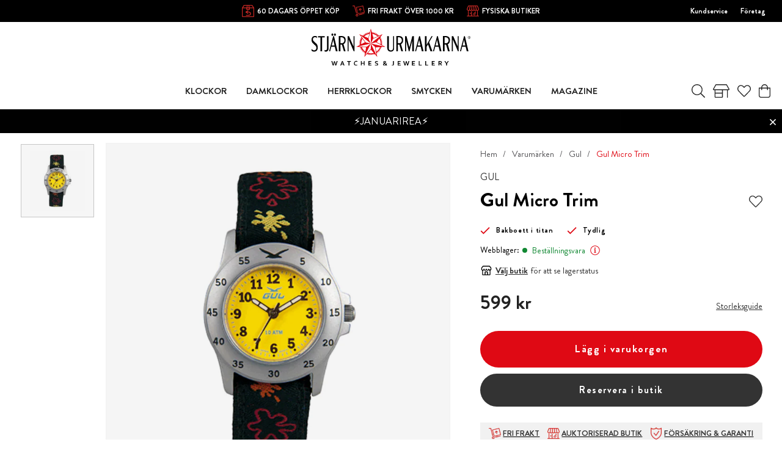

--- FILE ---
content_type: text/html
request_url: https://www.stjarnurmakarna.se/varumarken/gul-1/gul-micro-trim-1
body_size: 44627
content:
<!doctype html><html lang="sv"><head><meta charset="utf-8"/><title data-rh="true">Gul Micro Trim - Stjärnurmakarna</title>
  <script>
  window.polyFillsLoaded = false;

    // This is the base function that is later supplanted by startClient.tsx when it is ready to start the client
  window.bootShop = function() {
    window.polyFillsLoaded = true;
  };  
  
  // Set the polyFillsLoaded flag to true and start the shop
  window.onPolyfillLoad = function() {
    window.polyFillsLoaded = true;
    window.bootShop();
  };  
    
  
  // If polyfill service does not respond, start the shop anyway
  if (false) {
    setTimeout(function () {
      if(!window.polyFillsLoaded) {
        window.bootShop();
      }
    }, 5000);
  }
  </script>

  <script>window.bootShop();</script>
<link data-chunk="ProductPage" rel="preload" as="style" href="/static/css/style-BlogArticle-d0bb7c61.chunk.css">
<link data-chunk="client" rel="preload" as="style" href="/static/css/style-e8dec735.css">
<link data-chunk="client" rel="preload" as="script" href="/static/js/apollo.6.3.4.vendor.js">
<link data-chunk="client" rel="preload" as="script" href="/static/js/react.6.3.4.vendor.js">
<link data-chunk="client" rel="preload" as="script" href="/static/js/bundle.d3c3b194.js">
<link data-chunk="client" rel="preload" as="script" href="/static/js/bundle.59bed6e4.js">
<link data-chunk="ProductPage" rel="preload" as="script" href="/static/js/747.34db4a4b.chunk.js">
<link data-chunk="ProductPage" rel="preload" as="script" href="/static/js/600.b5592ae8.chunk.js">
<link data-chunk="ProductPage" rel="preload" as="script" href="/static/js/700.ad71f17c.chunk.js">
<link data-chunk="ProductPage" rel="preload" as="script" href="/static/js/393.dceeb934.chunk.js">
<link data-chunk="ProductPage" rel="preload" as="script" href="/static/js/BlogArticle.25428ab6.chunk.js"><script>window.polyFillsLoaded=!0</script><meta name="viewport" content="width=device-width,initial-scale=1,shrink-to-fit=no"/><meta name="theme-color" content="#000000"/><link rel="manifest" href="/manifest.json"/><link rel="shortcut icon" href="/pub_images/original/favicon.png?v=4"/><meta data-rh="true" name="description" content="Barnklocka med praktiskt och bekvämt tygband. På baksidan av bandet finns det sömmar som man enkelt kan klippa utefter om bandet är för långt. Tydliga siffror p"/><meta data-rh="true" property="og:url" content="https://www.stjarnurmakarna.se/varumarken/gul-1/gul-micro-trim-1"/><meta data-rh="true" property="og:title" content="Gul Micro Trim"/><meta data-rh="true" property="og:description" content="Barnklocka med praktiskt och bekvämt tygband. På baksidan av bandet finns det sömmar som man enkelt kan klippa utefter om bandet är för långt. Tydliga siffror p"/><meta data-rh="true" property="og:image" content="https://www.stjarnurmakarna.se/pub_images/original/4158120.png"/><meta data-rh="true" property="product:original_price:amount" content="599"/><meta data-rh="true" property="product:price:amount" content="599"/><meta data-rh="true" property="og:price:currency" content="SEK"/><meta data-rh="true" property="product:availability" content="true"/><link data-rh="true" rel="preconnect" href="https://storeapi.jetshop.io"/><link data-rh="true" rel="alternate" href="https://www.stjarnurmakarna.se/varumarken/gul-1/gul-micro-trim-1" hrefLang="sv-SE" data-group="Stjarnurmakarna"/><link data-rh="true" rel="canonical" href="https://www.stjarnurmakarna.se/varumarken/gul-1/gul-micro-trim-1"/><script>window.__ACTIVE_BREAKPOINT__ = "lg";</script><link data-chunk="client" rel="stylesheet" href="/static/css/style-e8dec735.css">
<link data-chunk="ProductPage" rel="stylesheet" href="/static/css/style-BlogArticle-d0bb7c61.chunk.css"><script id="mcjs">!function(e,c,t,a,s){a=e.createElement(c),s=e.getElementsByTagName(c)[0],a.async=1,a.src="https://chimpstatic.com/mcjs-connected/js/users/86d95db864330c6234153cb3f/910ab8c3ab8f0a35dc8e3aa7a.js",s.parentNode.insertBefore(a,s)}(document,"script")</script></head><body class="no-js"><script>document.body.className=document.body.className.replace("no-js","")</script><div id="root"><div class="s1g7gtm2"><header id="main-header" class="hbpo9ds"><div data-scrolling="false" class="t1sr166x"><div class="page-padding p1eyj0vh"><div class="i9oo5t2"><div class="c1xoah0j"><div class="top-bar-usp-list index-1 t1twxchp"><ul>
  <li class="sm"><img src="https://www.stjarnurmakarna.se//pub_docs/files/Header/30öppetköp.png" alt="öppet köp"/>
    60 DAGARS ÖPPET KÖP</li>
  <li class="sm"><img src="https://www.stjarnurmakarna.se//pub_docs/files/Header/Fri-Frakt-2.png" alt="öppet köp"/>
    FRI FRAKT ÖVER 1000 KR</li>
  <li class="lg"><img src="https://www.stjarnurmakarna.se//pub_docs/files/Header/Fysiska-butiker.png" alt="öppet köp"/>
    <a href="/klockbutiker">FYSISKA BUTIKER</a></li>
  <li><img src="https://www.stjarnurmakarna.se/pub_docs/files/Header/Stjärnförsäkring-garanti.png" alt="öppet köp"/>
    <a href="/stjarnforsakring">STJÄRNFÖRSÄKRING &amp; RIKSGARANTI</a></li>
</ul></div><div class="top-bar-links-list t7ewzxn"><ul>
  <li><a href="/kundservice">Kundservice</a></li>
  <li><a href="https://b2b.stjarnurmakarna.se/">Företag</a></li>
</ul>
</div></div></div></div></div><div data-scrolling="false" class="d1n9xo22"><div data-scrolling="false" class="srrfwnd"><a aria-label="Gå till startsidan" href="/"><svg width="267" height="63" viewBox="0 0 267 63" fill="none" xmlns="http://www.w3.org/2000/svg"><g clip-path="url(#clip0)"><path d="M10.4 32.1C10.4 34.2 9.8 35.8 8.7 37C7.5 38.2 6 38.7 4.2 38.7C2.5 38.7 1.1 38.2 0 37.2V33.8C0.3 34.6 0.9 35.3 1.7 35.8C2.5 36.4 3.4 36.6 4.3 36.6C5.3 36.6 6.2 36.2 7 35.5C7.8 34.7 8.1 33.7 8.1 32.4C8.1 31 7.6 29.8 6.5 28.7L2 24.5C0.7 23.2 0 21.3 0 18.9C0 16.6 0.6 14.9 1.8 13.8C2.8 12.9 4.2 12.4 5.9 12.4C7.2 12.4 8.2 12.7 9 13.3V16.2C8.3 15 7.3 14.4 5.8 14.4C4.7 14.4 3.9 14.7 3.2 15.4C2.5 16.1 2.2 17 2.2 18.1C2.2 19.3 2.7 20.4 3.8 21.4L8.3 25.6C9.7 27.1 10.4 29.2 10.4 32.1Z" fill="black"></path><path d="M22 14.8H17.6V38.2H15V14.8H10.9V12.7H22V14.8Z" fill="black"></path><path d="M37.7 12.7H36.3L29.5 38.1H31.2L33.2 30.4H39L40.8 38.1H43.7L37.7 12.7ZM36.1 8.80001C35.8 8.40001 35.4 8.20001 35 8.20001C34.6 8.20001 34.2 8.40001 33.9 8.80001C33.6 9.20001 33.4 9.60001 33.4 10.2C33.4 10.7 33.6 11.2 33.9 11.6C34.2 12 34.6 12.2 35 12.2C35.4 12.2 35.8 12 36.1 11.6C36.4 11.2 36.6 10.7 36.6 10.2C36.5 9.60001 36.4 9.10001 36.1 8.80001ZM40.3 8.80001C40 8.40001 39.6 8.20001 39.2 8.20001C38.8 8.20001 38.4 8.40001 38.1 8.80001C37.8 9.20001 37.7 9.60001 37.7 10.2C37.7 10.7 37.9 11.2 38.2 11.6C38.5 12 38.9 12.2 39.3 12.2C39.7 12.2 40.1 12 40.4 11.6C40.7 11.2 40.9 10.7 40.9 10.2C40.8 9.60001 40.6 9.10001 40.3 8.80001ZM33.9 28.4L36.4 19L38.6 28.4H33.9Z" fill="black"></path><path d="M49.7001 12.5C48.6001 12.5 47.3 12.6 45.8 12.6V38.1H48.4001V26.8C49.4001 26.9 50.3001 26.9 50.9001 26.8L54.3 38.1H57.1L53.7001 26.2C56.1001 25 57.3 22.7 57.3 19.4C57.5 14.9 54.9001 12.5 49.7001 12.5ZM53.9001 23.3C53.0001 24.2 51.9001 24.7 50.4001 24.7C49.5001 24.7 48.9 24.7 48.5 24.6V14.6C48.8 14.6 49.4 14.6 50.3 14.6C51.6 14.6 52.7 15 53.6 15.8C54.6 16.7 55.1 17.8 55.1 19.3C55.2 21 54.8001 22.3 53.9001 23.3Z" fill="black"></path><path d="M72.1 38.2H70.8L62.2 18.3V38.2H60.5V12.7H62.9L70.5 30.1V12.7H72.1V38.2Z" fill="black"></path><path d="M138.7 33C138.7 34.7 138.2 36.1 137.3 37.1C136.3 38.2 135 38.7 133.3 38.7C131.4 38.7 130 38.2 128.9 37.1C127.8 36 127.2 34.6 127.2 32.9V12.7H129.8V32.9C129.8 35.4 131 36.7 133.3 36.7C134.4 36.7 135.3 36.4 136 35.7C136.7 35 137 34.1 137 33V12.7H138.7V33V33Z" fill="black"></path><path d="M146.3 12.5C145.2 12.5 143.9 12.6 142.4 12.6V38.1H145V26.8C146 26.9 146.9 26.9 147.5 26.8L150.9 38.1H153.7L150.3 26.2C152.7 25 153.9 22.7 153.9 19.4C154 14.9 151.4 12.5 146.3 12.5ZM150.4 23.3C149.5 24.2 148.4 24.7 146.9 24.7C146 24.7 145.4 24.7 145 24.6V14.6C145.3 14.6 145.9 14.6 146.8 14.6C148.1 14.6 149.2 15 150.1 15.8C151.1 16.7 151.6 17.8 151.6 19.3C151.8 21 151.3 22.3 150.4 23.3Z" fill="black"></path><path d="M171.9 38.2H169.3V19.9L164.6 38.2H163.4L158.8 19.9V38.2H157.1V12.7H159.6L164.4 31.7L169.3 12.7H171.9V38.2Z" fill="black"></path><path d="M182.2 12.7H180.8L174 38.1H175.7L177.7 30.4H183.5L185.3 38.1H188.2L182.2 12.7ZM178.3 28.4L180.8 19L183 28.4H178.3Z" fill="black"></path><path d="M203.5 12.7L197.6 23L203.1 38.2H199.9L195.7 26.5L193.2 30.8V38.2H190.6V12.7H193.2V27.5L201.7 12.7H203.5Z" fill="black"></path><path d="M212.3 12.7H210.9L204.1 38.1H205.8L207.8 30.4H213.6L215.4 38.1H218.3L212.3 12.7ZM208.4 28.4L210.9 19L213.1 28.4H208.4Z" fill="black"></path><path d="M224.8 12.5C223.7 12.5 222.4 12.6 220.9 12.6V38.1H223.5V26.8C224.5 26.9 225.4 26.9 226 26.8L229.4 38.1H232.2L229 26.3C231.4 25.1 232.6 22.8 232.6 19.5C232.6 14.9 230 12.5 224.8 12.5ZM229 23.3C228.1 24.2 227 24.7 225.5 24.7C224.6 24.7 224 24.7 223.6 24.6V14.6C223.9 14.6 224.5 14.6 225.4 14.6C226.7 14.6 227.8 15 228.7 15.8C229.7 16.7 230.2 17.8 230.2 19.3C230.3 21 229.9 22.3 229 23.3Z" fill="black"></path><path d="M247.3 38.2H246L237.4 18.3V38.2H235.7V12.7H238.1L245.7 30.1V12.7H247.3V38.2Z" fill="black"></path><path d="M257.7 12.7H256.3L249.5 38.1H251.2L253.2 30.4H259L260.8 38.1H263.7L257.7 12.7ZM253.8 28.4L256.3 19L258.5 28.4H253.8Z" fill="black"></path><path d="M28.6 33.5C28.6 35.1 28.1999 36.3 27.2999 37.3C26.3999 38.3 25.3 38.8 23.9 38.8C23.1 38.8 22.4 38.6 21.7 38.2V35.8C22.1 36.3 22.6999 36.5 23.2999 36.5C24.9999 36.5 25.9 35.5 25.9 33.4V12.7H28.5V33.5H28.6Z" fill="black"></path><path d="M264.1 14.8H264.6C264.8 14.8 265 14.8 265.1 14.7C265.2 14.6 265.2 14.5 265.2 14.4C265.2 14.3 265.2 14.3 265.1 14.2C265.1 14.1 265 14.1 264.9 14.1C264.8 14.1 264.7 14.1 264.5 14.1H264.1V14.8V14.8ZM263.8 16.2V13.8H264.6C264.9 13.8 265.1 13.8 265.2 13.9C265.3 13.9 265.4 14 265.5 14.1C265.6 14.2 265.6 14.3 265.6 14.5C265.6 14.7 265.5 14.8 265.4 15C265.3 15.1 265.1 15.2 264.9 15.2C265 15.2 265.1 15.3 265.1 15.3C265.2 15.4 265.3 15.6 265.5 15.8L265.8 16.3H265.3L265.1 15.9C264.9 15.6 264.8 15.4 264.7 15.3C264.6 15.2 264.5 15.2 264.4 15.2H264.2V16.2H263.8V16.2ZM264.7 13.1C264.4 13.1 264.1 13.2 263.8 13.3C263.5 13.5 263.3 13.7 263.1 14C262.9 14.3 262.8 14.6 262.8 14.9C262.8 15.2 262.9 15.5 263 15.8C263.2 16.1 263.4 16.3 263.7 16.5C264 16.7 264.3 16.7 264.6 16.7C264.9 16.7 265.2 16.6 265.5 16.5C265.8 16.3 266 16.1 266.2 15.8C266.4 15.5 266.4 15.2 266.4 14.9C266.4 14.6 266.3 14.3 266.1 14C265.9 13.7 265.7 13.5 265.4 13.3C265.4 13.2 265 13.1 264.7 13.1ZM264.7 12.7C265.1 12.7 265.4 12.8 265.8 13C266.2 13.2 266.4 13.5 266.6 13.8C266.8 14.2 266.9 14.5 266.9 14.9C266.9 15.3 266.8 15.7 266.6 16C266.4 16.4 266.1 16.6 265.8 16.8C265.4 17 265.1 17.1 264.7 17.1C264.3 17.1 263.9 17 263.6 16.8C263.2 16.6 263 16.3 262.8 16C262.6 15.6 262.5 15.3 262.5 14.9C262.5 14.5 262.6 14.1 262.8 13.8C263 13.4 263.3 13.2 263.6 13C264 12.8 264.4 12.7 264.7 12.7Z" fill="black"></path><path d="M38.4001 56.6C38.3001 57.3 38.1001 58 37.9001 58.8L37.1 62.2H35.7001L33.3 54.7H34.8L35.7001 57.7C36.0001 58.6 36.2001 59.5 36.4001 60.3C36.6001 59.5 36.8 58.6 37 57.8L37.8 54.8H39.2001L40 57.8C40.2 58.7 40.4 59.5 40.6 60.3C40.8 59.4 41 58.5 41.3 57.7L42.2001 54.7H43.7001L41.3 62.2H39.9001L39.1 58.8C38.8 58 38.6001 57.3 38.4001 56.6ZM53.2001 60.3H50.3L49.6 62.2H48.1L51.1 54.7H52.4001L55.4001 62.2H53.9001L53.2001 60.3ZM51.7001 56.4C51.4001 57.2 51.2 57.8 51 58.4L50.7001 59.1H52.7001L52.4001 58.4C52.3001 57.9 52.0001 57.2 51.7001 56.4ZM63.5 62.2H62.1V55.8H59.7001V54.6H66V55.8H63.6V62.2H63.5ZM75 55.6C74.6 55.6 74.3 55.7 74 55.8C73.7 55.9 73.4 56.1 73.2 56.3C73 56.5 72.8 56.8 72.7 57.2C72.6 57.5 72.5 57.9 72.5 58.4C72.5 58.8 72.6 59.2 72.7 59.6C72.8 59.9 73 60.2 73.2 60.4C73.4 60.6 73.7 60.8 74 60.9C74.3 61 74.7 61.1 75.1 61.1C75.4 61.1 75.7 61.1 76 61C76.3 61 76.6001 60.9 76.8001 60.8V62C76.5001 62.1 76.3001 62.1 75.9001 62.2C75.6001 62.2 75.3 62.3 75 62.3C74.4 62.3 73.8001 62.2 73.3001 62C72.8001 61.8 72.4 61.6 72.1 61.2C71.8 60.9 71.5001 60.5 71.4001 60C71.2001 59.5 71.2 59 71.2 58.5C71.2 57.9 71.3 57.4 71.5 56.9C71.7 56.4 71.9001 56 72.3001 55.6C72.6001 55.2 73 55 73.5 54.7C74 54.5 74.6 54.4 75.2 54.4C75.5 54.4 75.8 54.4 76.1 54.5C76.4 54.5 76.6001 54.6 76.9001 54.7V55.9C76.6001 55.8 76.3 55.7 76.1 55.7C75.5 55.7 75.2 55.6 75 55.6ZM84.2 57.7H87.7V54.6H89.1V62.1H87.7V58.8H84.2V62.1H82.8001V54.6H84.2V57.7ZM97 61H100.7V62.2H95.6V54.7H100.5V55.9H97V57.9H100V59.1H97V61ZM110.4 60C110.4 59.8 110.4 59.7 110.3 59.5C110.2 59.4 110.1 59.3 109.9 59.2C109.7 59.1 109.6 59.1 109.4 59C109.2 59 109 58.9 108.8 58.9C108.5 58.8 108.2 58.8 108 58.7C107.7 58.6 107.5 58.5 107.3 58.3C107.1 58.1 106.9 57.9 106.8 57.7C106.7 57.5 106.6 57.2 106.6 56.8C106.6 56.4 106.7 56.1 106.8 55.8C106.9 55.5 107.1 55.3 107.4 55.1C107.6 54.9 107.9 54.8 108.2 54.7C108.5 54.6 108.9 54.6 109.3 54.6C109.7 54.6 110.1 54.6 110.5 54.7C110.9 54.8 111.3 54.9 111.5 55V56.2C111.1 56 110.7 55.9 110.4 55.9C110 55.8 109.7 55.8 109.4 55.8C108.9 55.8 108.6 55.9 108.3 56C108.1 56.2 107.9 56.4 107.9 56.7C107.9 56.9 107.9 57.1 108 57.2C108.1 57.3 108.2 57.4 108.3 57.5C108.4 57.6 108.6 57.6 108.8 57.7C109 57.7 109.2 57.8 109.4 57.8C109.7 57.9 110 57.9 110.3 58C110.6 58.1 110.8 58.2 111.1 58.4C111.3 58.6 111.5 58.8 111.6 59C111.7 59.3 111.8 59.6 111.8 60C111.8 60.4 111.7 60.8 111.6 61.1C111.4 61.4 111.2 61.6 111 61.8C110.7 62 110.4 62.1 110 62.2C109.6 62.3 109.2 62.3 108.7 62.3C108.3 62.3 107.9 62.3 107.5 62.2C107.1 62.1 106.8 62 106.5 61.9V60.7C106.9 60.9 107.2 61 107.6 61.1C108 61.2 108.3 61.2 108.7 61.2C108.9 61.2 109.1 61.2 109.3 61.1C109.5 61.1 109.7 61 109.9 60.9C110.1 60.8 110.2 60.7 110.3 60.5C110.4 60.4 110.4 60.2 110.4 60ZM126.8 58.1C126.7 58.6 126.6 59.1 126.5 59.5C126.3 59.9 126.1 60.3 125.9 60.6C126.1 60.8 126.3 61 126.4 61.2C126.6 61.4 126.7 61.5 126.9 61.7C127 61.8 127.1 62 127.2 62C127.3 62.1 127.3 62.1 127.4 62.2H125.5C125.4 62.1 125.4 62 125.3 61.9C125.2 61.8 125.1 61.7 125 61.6C124.6 61.9 124.2 62 123.8 62.2C123.4 62.3 123 62.4 122.5 62.4C122.2 62.4 121.8 62.4 121.6 62.3C121.3 62.2 121.1 62.1 120.9 61.9C120.7 61.7 120.5 61.5 120.4 61.3C120.3 61.1 120.2 60.8 120.2 60.5C120.2 60.2 120.2 60 120.3 59.8C120.4 59.6 120.5 59.4 120.6 59.2C120.7 59 120.9 58.9 121.1 58.7C121.3 58.6 121.5 58.4 121.7 58.3C121.6 58.2 121.4 58 121.3 57.9C121.2 57.8 121.1 57.6 121 57.5C120.9 57.4 120.8 57.2 120.8 57C120.7 56.8 120.7 56.7 120.7 56.5C120.7 56.2 120.8 56 120.9 55.7C121 55.5 121.1 55.3 121.3 55.1C121.5 54.9 121.7 54.8 122 54.7C122.3 54.6 122.6 54.6 122.9 54.6C123.3 54.6 123.6 54.6 123.8 54.7C124.1 54.8 124.3 54.9 124.5 55C124.7 55.1 124.8 55.3 124.9 55.6C125 55.8 125.1 56.1 125.1 56.4C125.1 56.7 125.1 56.9 125 57.1C124.9 57.3 124.8 57.5 124.7 57.7C124.6 57.9 124.4 58 124.2 58.2C124 58.3 123.8 58.5 123.6 58.6C123.8 58.8 124 59 124.2 59.2C124.4 59.4 124.7 59.7 125 60C125.1 59.8 125.2 59.5 125.3 59.3C125.4 59 125.4 58.7 125.5 58.4H126.8V58.1ZM122.6 61.2C122.9 61.2 123.1 61.2 123.4 61.1C123.7 61 123.9 60.9 124.1 60.7C124 60.6 123.8 60.4 123.7 60.3C123.6 60.1 123.4 60 123.3 59.9C123.2 59.8 123 59.6 122.9 59.5C122.8 59.4 122.6 59.2 122.5 59.1C122.4 59.2 122.2 59.3 122.1 59.4C122 59.5 121.9 59.6 121.8 59.7C121.7 59.8 121.7 59.9 121.6 60C121.6 60.1 121.5 60.2 121.5 60.4C121.5 60.6 121.5 60.7 121.6 60.8C121.7 60.9 121.7 61 121.8 61.1C121.9 61.2 122 61.2 122.1 61.3C122.3 61.2 122.4 61.2 122.6 61.2ZM122 56.3C122 56.4 122 56.5 122.1 56.6C122.1 56.7 122.2 56.8 122.3 56.9C122.4 57 122.5 57.1 122.6 57.2C122.7 57.3 122.8 57.4 122.9 57.5C123 57.4 123.2 57.3 123.3 57.2C123.4 57.1 123.5 57 123.6 56.9C123.7 56.8 123.7 56.7 123.8 56.6C123.8 56.5 123.9 56.4 123.9 56.2C123.9 56 123.8 55.8 123.7 55.7C123.5 55.6 123.3 55.5 123.1 55.5C123 55.5 122.8 55.5 122.7 55.6C122.6 55.6 122.5 55.7 122.4 55.8C122.3 55.9 122.3 55.9 122.2 56C122 56.1 122 56.2 122 56.3ZM136.9 54.6H138.3V60.2C138.3 60.4 138.3 60.7 138.2 60.8C138.2 61 138.1 61.1 138 61.3C137.9 61.5 137.8 61.6 137.6 61.8C137.5 61.9 137.3 62 137.1 62.1C136.9 62.2 136.7 62.2 136.5 62.3C136.3 62.3 136.1 62.4 135.9 62.4C135.7 62.4 135.4 62.4 135.2 62.3C135 62.3 134.8 62.2 134.7 62.2V61C134.9 61.1 135 61.1 135.2 61.2C135.4 61.2 135.6 61.3 135.8 61.3C136.2 61.3 136.4 61.2 136.6 61.1C136.8 60.9 136.8 60.7 136.8 60.4V54.6H136.9ZM146.2 61H149.9V62.2H144.8V54.7H149.7V55.9H146.2V57.9H149.2V59.1H146.2V61ZM159.1 56.6C159 57.3 158.8 58 158.6 58.8L157.8 62.2H156.4L154 54.7H155.5L156.4 57.7C156.7 58.6 156.9 59.5 157.1 60.3C157.3 59.5 157.5 58.6 157.7 57.8L158.5 54.8H159.9L160.7 57.8C160.9 58.7 161.1 59.5 161.3 60.3C161.5 59.4 161.7 58.5 162 57.7L162.9 54.7H164.4L162 62.2H160.6L159.8 58.8C159.4 58 159.2 57.3 159.1 56.6ZM170.2 61H173.9V62.2H168.8V54.7H173.7V55.9H170.2V57.9H173.2V59.1H170.2V61ZM181.6 54.6V61H185.1V62.2H180.2V54.7H181.6V54.6ZM192.5 54.6V61H196V62.2H191.1V54.7H192.5V54.6ZM203.5 61H207.2V62.2H202.1V54.7H207V55.9H203.5V57.9H206.5V59.1H203.5V61ZM219 56.9C219 57.4 218.9 57.9 218.6 58.2C218.3 58.6 217.9 58.8 217.2 59L219.5 62.1H217.8L215.7 59.2H214.8V62.1H213.4V54.6H215.7C216.1 54.6 216.4 54.6 216.8 54.7C217.1 54.7 217.4 54.8 217.6 54.9C218 55.1 218.4 55.3 218.6 55.7C218.9 56 219 56.4 219 56.9ZM215.5 58.1C215.8 58.1 216.1 58.1 216.3 58.1C216.5 58.1 216.7 58 216.9 58C217.2 57.9 217.4 57.8 217.5 57.6C217.6 57.4 217.7 57.2 217.7 57C217.7 56.8 217.7 56.6 217.6 56.5C217.5 56.3 217.4 56.2 217.2 56.1C217.1 56 216.9 56 216.7 56C216.5 56 216.3 56 216 56H215V58.3H215.5V58.1ZM227 57.9L229 54.7H230.5L227.6 59.2V62.2H226.2V59.2L223.3 54.7H224.8L227 57.9Z" fill="black"></path><path fill-rule="evenodd" clip-rule="evenodd" d="M115.3 14.9L115.5 14.8H116.2L116.5 15.3L116.2 15.9L115.5 16.4L115.3 16.8L115.5 17.2H116L116.8 17L117.5 17.1L117.7 17.6L117.3 18.1L116.6 18.5L116.3 18.9L116.4 19.3L116.9 19.4L117.7 19.3L118.3 19.4L118.4 19.9L117.9 20.4L117.1 20.7L116.8 21L116.9 21.4L117.3 21.6H118.1L118.7 21.8L118.8 22.3L118.3 22.7L117.5 22.9L117.1 23.2V23.6L117.5 23.8L118.3 23.9L118.9 24.2V24.7L118.3 25L117.5 25.1L117.1 25.3V25.7L117.5 26L118.3 26.2L118.8 26.6L118.7 27.1L118.1 27.4H117.9L123.8 30.6L117 30.9L117.2 31L117.6 31.5L117.4 32L116.7 32.1L115.9 31.9L115.5 32L115.3 32.4L115.6 32.8L116.3 33.3L116.7 33.9L116.5 34.4H115.8L115 34.1H114.5L114.3 34.5L114.5 34.9L115.1 35.5L115.4 36.1L115.1 36.5L114.4 36.4L114 36H113.5L113.2 36.3L113.4 36.7L113.9 37.3L114.1 37.9V38L113.7 38.4L113.1 38.3L112.6 38L112.4 37.8L111.9 37.7L111.6 37.9L111.7 38.4L112.2 39.1L112.3 39.7L111.9 40L111.3 39.8L110.7 39.2L110.2 39L109.9 39.2V39.7L110.3 40.5V41.2L109.9 41.5L109.3 41.2L109.2 41.1L110.4 47.7L105.9 42.6V42.8L105.8 43.4L105.3 43.6L104.8 43.2L104.4 42.4L104.1 42.1L103.7 42.2L103.6 42.6V43.4L103.4 44L102.9 44.1L102.5 43.6L102.2 42.8L101.9 42.4L101.5 42.5L101.3 42.9L101.2 43.7L100.9 44.3H100.4L100 43.7L99.8001 42.9L99.5001 42.5H99.1001L98.8001 42.9L99.0001 44L98.6001 44.6H98.1001L97.8001 44L97.7001 43.2L97.5001 42.8L97.1001 42.7L96.9001 43L96.6001 43.8L96.2001 44.3L95.7001 44.2L95.5001 43.6V42.8L95.4001 42.4L95.0001 42.2L94.6001 42.5L94.2001 43.2L93.7001 43.6L93.2001 43.4L93.1001 42.8V42.6L88.7001 47.7L89.9001 41L89.8001 41.1L89.2001 41.4L88.8001 41.1V40.4L89.2001 39.6V39.1L88.9001 38.9L88.4001 39.1L87.8001 39.7L87.2001 39.9L86.8001 39.6L86.9001 39L87.4001 38.3L87.5001 37.8L87.2001 37.5L86.7001 37.6L86.5001 38L86.0001 38.3L85.4001 38.4L85.0001 38V37.9L85.2001 37.3L85.7001 36.7L85.9001 36.3L85.7001 36H85.2001L84.4001 36.4L83.7001 36.5L83.4001 36.1L83.7001 35.5L84.3001 34.9L84.5001 34.5L84.3001 34.2H83.8001L83.0001 34.5H82.3001L82.1001 34L82.5001 33.4L83.2001 32.9L83.5001 32.5L83.3001 32.2L82.9001 32L82.1001 32.2L81.4001 32.1L81.2001 31.6L81.6001 31.1L81.8001 31L75.1001 30.7L81.1001 27.5H80.9001L80.3001 27.2V26.7L80.8001 26.3L81.6001 26.1L82.0001 25.8V25.4L81.6001 25.2L80.8001 25.1L80.2001 24.8V24.3L80.8001 24L81.6001 23.9L82.0001 23.7V23.3L81.6001 23L80.8001 22.8L80.3001 22.4L80.4001 21.9L81.0001 21.7H81.8001L82.2001 21.5L82.3001 21.1L82.0001 20.8L81.2001 20.5L80.7001 20L80.8001 19.5L81.4001 19.4L82.2001 19.5L82.7001 19.4L82.8001 19L82.5001 18.6L82.1001 18L81.7001 17.5L81.9001 17L82.6001 16.9L83.4001 17.1H83.9001L84.1001 16.7L83.9001 16.3L83.2001 15.8L82.9001 15.2L83.2001 14.7H83.9001L84.1001 14.8L80.1001 9.4L86.3001 12.1L86.1001 12L85.9001 11.4L86.3001 11L86.9001 11.2L87.6001 11.7L88.1001 11.8L88.4001 11.6L88.3001 11.1L87.9001 10.4L87.8001 9.7L88.2001 9.4L88.8001 9.7L89.4001 10.3L89.8001 10.5L90.1001 10.3V9.8L89.9001 9V8.3L90.4001 8L91.0001 8.3L91.5001 9L91.9001 9.2L92.3001 9L92.4001 8.5L92.0001 7.9L92.1001 7.2L92.6001 7L93.1001 7.4L93.5001 8.1L93.9001 8.4L94.3001 8.3L94.4001 7.8L94.3001 7L94.5001 6.4L95.0001 6.2L95.5001 6.7L95.8001 7.5L96.1001 7.8L96.5001 7.7L96.7001 7.2V6.4L96.9001 5.8L97.4001 5.7L97.8001 6.2V6.4L99.6001 0L101.4 6.5L101.5 6.3L101.9 5.8L102.4 5.9L102.6 6.5V7.3L102.8 7.7L103.2 7.8L103.5 7.5L103.8 6.7L104.3 6.2L104.8 6.3L105 7L104.9 7.8L105 8.2L105.4 8.3L105.8 8L106.2 7.3L106.7 6.9L107.2 7.1L107.3 7.8L107.1 8.6L107.2 9.1L107.6 9.3L108 9.1L108.5 8.4L109.1 8.1L109.6 8.4V9L109.3 9.8V10.3L109.6 10.5L110 10.3L110.6 9.7L111.2 9.4L111.6 9.7L111.5 10.4L111.1 11.1L111 11.6L111.3 11.8L111.8 11.7L112.5 11.2L113 11L113.4 11.4L113.2 12L113.1 12.1L119.3 9.4L115.3 14.9ZM85.5001 17C83.9001 19.8 83.2001 23.1 83.4001 26.3L89.8001 22.9L85.5001 17ZM90.4001 38.6L91.7001 31.4L84.5001 31.1C85.6001 34.2 87.7001 36.8 90.4001 38.6ZM94.8001 40.8C97.9001 41.8 101.3 41.8 104.5 40.9L99.6001 35.3L94.8001 40.8ZM108.9 38.8C111.7 36.9 113.8 34.3 115 31.2L107.5 31.5L108.9 38.8ZM116.1 26.4C116.4 23.1 115.6 19.7 113.9 16.8L109.5 22.8L116.1 26.4ZM110.9 13.1C108.5 10.9 105.5 9.4 102.1 8.9L104.1 16L110.9 13.1ZM97.2001 8.9C93.9001 9.4 90.9001 10.9 88.6001 13.1L95.3001 16L97.2001 8.9ZM82.4001 11.4L91.0001 23.2L99.6001 25.2L78.2001 30L92.7001 30.6L99.6001 25.1L90.1001 45L99.6001 34V25.1L109.1 44.9L106.5 30.6L99.6001 25.1L121 30L108.2 23.1L99.5001 25.1L116.7 11.4L103.4 17.1L99.5001 25.1V3.1L95.7001 17.1L99.5001 25.1L82.4001 11.4Z" fill="#DF0914"></path></g><defs><clipPath id="clip0"><rect width="267" height="62.3" fill="white"></rect></clipPath></defs></svg></a></div><div class="d1gqa1ai"><div class="page-padding p1eyj0vh"><div class="inner i9oo5t2"><div data-scrolling="false" class="d199yfgz"><ul data-scrolling="false" class="l1kfsmkv"><li class=""><a class="category-with-subs cu5ddfh" href="/klockor"><h3 class="n88gtv7">Klockor</h3></a></li><li class=""><a class="category-with-subs cu5ddfh" href="/damklockor"><h3 class="n88gtv7">Damklockor</h3></a></li><li class=""><a class="category-with-subs cu5ddfh" href="/herrklockor"><h3 class="n88gtv7">Herrklockor</h3></a></li><li class=""><a class="category-with-subs cu5ddfh" href="/smycken"><h3 class="n88gtv7">Smycken</h3></a></li><li class=""><a aria-current="page" class="category-with-subs cu5ddfh active" href="/varumarken"><h3 class="n88gtv7">Varumärken</h3></a></li><li class=""><a href="/magazine"><h3 class="n88gtv7">Magazine</h3></a></li></ul></div><ul class="top-nav-list right ly0v7d6"><li font-size="1" class="l1smy2jg"><button title="Sök" aria-label="Sök" class="header-button svvyv8u" id="header-search-button"><svg aria-hidden="true" focusable="false" data-prefix="fal" data-icon="search" class="svg-inline--fa fa-search header-icon sl7vid7" role="img" xmlns="http://www.w3.org/2000/svg" viewBox="0 0 512 512"><path fill="currentColor" d="M508.5 481.6l-129-129c-2.3-2.3-5.3-3.5-8.5-3.5h-10.3C395 312 416 262.5 416 208 416 93.1 322.9 0 208 0S0 93.1 0 208s93.1 208 208 208c54.5 0 104-21 141.1-55.2V371c0 3.2 1.3 6.2 3.5 8.5l129 129c4.7 4.7 12.3 4.7 17 0l9.9-9.9c4.7-4.7 4.7-12.3 0-17zM208 384c-97.3 0-176-78.7-176-176S110.7 32 208 32s176 78.7 176 176-78.7 176-176 176z"></path></svg></button></li><li font-size="1" class="l1smy2jg"><a class="header-button" aria-label="Gå till butiker" href="/stores"><svg aria-hidden="true" focusable="false" data-prefix="fal" data-icon="store-alt" class="svg-inline--fa fa-store-alt header-icon" role="img" xmlns="http://www.w3.org/2000/svg" viewBox="0 0 640 512"><path fill="currentColor" d="M635.7 176.1l-91.4-160C538.6 6.2 528 0 516.5 0h-393C112 0 101.4 6.2 95.7 16.1l-91.4 160C-7.9 197.5 7.4 224 32 224h32v254.5C64 497 78.3 512 96 512h256c17.7 0 32-15 32-33.5V224h160v280c0 4.4 3.6 8 8 8h16c4.4 0 8-3.6 8-8V224h32c24.6 0 39.9-26.5 27.7-47.9zM352 478.5c0 .9-.3 1.4-.2 1.5l-255.2.2s-.6-.5-.6-1.7V352h256v126.5zm0-158.5H96v-96h256v96zM32.1 192l91.4-160h393L608 192H32.1z"></path></svg></a></li><li font-size="1" class="l1smy2jg"><a class="header-button" aria-label="Gå till favoriter" href="/favourites"><svg aria-hidden="true" focusable="false" data-prefix="fal" data-icon="heart" class="svg-inline--fa fa-heart header-icon" role="img" xmlns="http://www.w3.org/2000/svg" viewBox="0 0 512 512"><path fill="currentColor" d="M462.3 62.7c-54.5-46.4-136-38.7-186.6 13.5L256 96.6l-19.7-20.3C195.5 34.1 113.2 8.7 49.7 62.7c-62.8 53.6-66.1 149.8-9.9 207.8l193.5 199.8c6.2 6.4 14.4 9.7 22.6 9.7 8.2 0 16.4-3.2 22.6-9.7L472 270.5c56.4-58 53.1-154.2-9.7-207.8zm-13.1 185.6L256.4 448.1 62.8 248.3c-38.4-39.6-46.4-115.1 7.7-161.2 54.8-46.8 119.2-12.9 142.8 11.5l42.7 44.1 42.7-44.1c23.2-24 88.2-58 142.8-11.5 54 46 46.1 121.5 7.7 161.2z"></path></svg></a></li><li font-size="1" class="l1smy2jg"><button class="header-button b1sx7fzi" title="Varukorg"><svg aria-hidden="true" focusable="false" data-prefix="fal" data-icon="shopping-bag" class="svg-inline--fa fa-shopping-bag header-icon" role="img" xmlns="http://www.w3.org/2000/svg" viewBox="0 0 448 512"><path fill="currentColor" d="M352 128C352 57.421 294.579 0 224 0 153.42 0 96 57.421 96 128H0v304c0 44.183 35.817 80 80 80h288c44.183 0 80-35.817 80-80V128h-96zM224 32c52.935 0 96 43.065 96 96H128c0-52.935 43.065-96 96-96zm192 400c0 26.467-21.533 48-48 48H80c-26.467 0-48-21.533-48-48V160h64v48c0 8.837 7.164 16 16 16s16-7.163 16-16v-48h192v48c0 8.837 7.163 16 16 16s16-7.163 16-16v-48h64v272z"></path></svg><span class="h1esmc24"><span>Varukorg</span></span></button></li></ul></div></div></div></div></header><main class="c19xxxo7"><div class=" primary wvi1l5k"><a href="https://www.stjarnurmakarna.se/klockor/ovrigt/rea"><p> ⚡️JANUARIREA⚡️ </p>
</a><button class="s12zod0p" aria-label="Close menu"><svg aria-hidden="true" focusable="false" data-prefix="fal" data-icon="times" class="svg-inline--fa fa-times " role="img" xmlns="http://www.w3.org/2000/svg" viewBox="0 0 320 512"><path fill="currentColor" d="M193.94 256L296.5 153.44l21.15-21.15c3.12-3.12 3.12-8.19 0-11.31l-22.63-22.63c-3.12-3.12-8.19-3.12-11.31 0L160 222.06 36.29 98.34c-3.12-3.12-8.19-3.12-11.31 0L2.34 120.97c-3.12 3.12-3.12 8.19 0 11.31L126.06 256 2.34 379.71c-3.12 3.12-3.12 8.19 0 11.31l22.63 22.63c3.12 3.12 8.19 3.12 11.31 0L160 289.94 262.56 392.5l21.15 21.15c3.12 3.12 8.19 3.12 11.31 0l22.63-22.63c3.12-3.12 3.12-8.19 0-11.31L193.94 256z"></path></svg></button></div><div class="mb667ip"><script data-testid="structured-data" type="application/ld+json">{"@context":"https://schema.org","@type":"Product","name":"Gul Micro Trim","description":"<p><span>Barnklocka med praktiskt och bekvämt tygband. På baksidan av bandet finns det sömmar som man enkelt</span><span class=\"details\"> kan klippa utefter om bandet är för långt. Tydliga siffror på en ren urtavla utan störande moment. Titanboett som är fördelaktigt mot nickelallergi. Den yttre ringen är försedd med siffor som hjälper till att tyda tiden. Självfallet vattentät, så den slipper tas av och glömmas bort på stranden.</span></p>","image":["https://www.stjarnurmakarna.se/pub_images/original/4158120.png"],"mpn":"4158120","sku":"4158120","productID":"4158120","offers":{"@type":"Offer","priceCurrency":"SEK","price":599,"url":"https://www.stjarnurmakarna.se/varumarken/gul-1/gul-micro-trim-1","availability":"https://schema.org/InStock"}}</script><div class="p1b8p0mj m5c4qxo" style="--m5c4qxo-0:0 0.75rem;--m5c4qxo-1:97.5rem;--m5c4qxo-3:0 2rem"><div class="p1obqcq9"><section class="product-images-wrapper siqrqxy"><div class="wv6xa73"><div class="main-wrapper main-slider m19zsb5x" data-thumbs="true"><div class="sm2f8ew"><div class="slick-slider slick-initialized"><div class="slick-list"><div class="slick-track" style="width:100%;left:0%"><div data-index="0" class="slick-slide slick-active slick-current" tabindex="-1" aria-hidden="false" style="outline:none;width:100%"><div><div tabindex="-1" style="width:100%;display:inline-block" class="ixl6hia"><div data-flight-image-container="" data-flight-image-loaded="true" style="position:relative;overflow:hidden;width:100%;height:auto;padding-bottom:100.0000%"><picture data-flight-image-placeholder=""><img alt="" src="[data-uri]" loading="lazy" aria-hidden="true" style="position:absolute;top:0;left:0;width:100%;height:100%;padding-top:0;object-position:center;object-fit:contain;opacity:0;transition-delay:500ms;font-family:&quot;object-fit: contain&quot;"/></picture><picture data-flight-image=""><source type="image/webp" srcSet="https://www.stjarnurmakarna.se/pub_images/original/4158120.png?extend=copy&amp;width=1280&amp;method=fit&amp;height=1280&amp;type=webp&amp;timestamp=1620290026 1280w, https://www.stjarnurmakarna.se/pub_images/original/4158120.png?extend=copy&amp;width=1400&amp;method=fit&amp;height=1400&amp;type=webp&amp;timestamp=1620290026 1400w, https://www.stjarnurmakarna.se/pub_images/original/4158120.png?extend=copy&amp;width=1600&amp;method=fit&amp;height=1600&amp;type=webp&amp;timestamp=1620290026 1600w, https://www.stjarnurmakarna.se/pub_images/original/4158120.png?extend=copy&amp;width=352&amp;method=fit&amp;height=352&amp;type=webp&amp;timestamp=1620290026 352w, https://www.stjarnurmakarna.se/pub_images/original/4158120.png?extend=copy&amp;width=640&amp;method=fit&amp;height=640&amp;type=webp&amp;timestamp=1620290026 640w, https://www.stjarnurmakarna.se/pub_images/original/4158120.png?extend=copy&amp;width=700&amp;method=fit&amp;height=700&amp;type=webp&amp;timestamp=1620290026 700w, https://www.stjarnurmakarna.se/pub_images/original/4158120.png?extend=copy&amp;width=704&amp;method=fit&amp;height=704&amp;type=webp&amp;timestamp=1620290026 704w, https://www.stjarnurmakarna.se/pub_images/original/4158120.png?extend=copy&amp;width=800&amp;method=fit&amp;height=800&amp;type=webp&amp;timestamp=1620290026 800w" sizes="(max-width: 22rem) 100vw, (max-width: 40rem) 100vw, (max-width: 50rem) 100vw, (max-width: 64rem) 700px, (max-width: 80rem) 700px, 700px"/><source type="image/png" srcSet="https://www.stjarnurmakarna.se/pub_images/original/4158120.png?extend=copy&amp;width=1280&amp;method=fit&amp;height=1280&amp;timestamp=1620290026 1280w, https://www.stjarnurmakarna.se/pub_images/original/4158120.png?extend=copy&amp;width=1400&amp;method=fit&amp;height=1400&amp;timestamp=1620290026 1400w, https://www.stjarnurmakarna.se/pub_images/original/4158120.png?extend=copy&amp;width=1600&amp;method=fit&amp;height=1600&amp;timestamp=1620290026 1600w, https://www.stjarnurmakarna.se/pub_images/original/4158120.png?extend=copy&amp;width=352&amp;method=fit&amp;height=352&amp;timestamp=1620290026 352w, https://www.stjarnurmakarna.se/pub_images/original/4158120.png?extend=copy&amp;width=640&amp;method=fit&amp;height=640&amp;timestamp=1620290026 640w, https://www.stjarnurmakarna.se/pub_images/original/4158120.png?extend=copy&amp;width=700&amp;method=fit&amp;height=700&amp;timestamp=1620290026 700w, https://www.stjarnurmakarna.se/pub_images/original/4158120.png?extend=copy&amp;width=704&amp;method=fit&amp;height=704&amp;timestamp=1620290026 704w, https://www.stjarnurmakarna.se/pub_images/original/4158120.png?extend=copy&amp;width=800&amp;method=fit&amp;height=800&amp;timestamp=1620290026 800w" sizes="(max-width: 22rem) 100vw, (max-width: 40rem) 100vw, (max-width: 50rem) 100vw, (max-width: 64rem) 700px, (max-width: 80rem) 700px, 700px"/><img alt="Gul Micro Trim" sizes="(max-width: 22rem) 100vw, (max-width: 40rem) 100vw, (max-width: 50rem) 100vw, (max-width: 64rem) 700px, (max-width: 80rem) 700px, 700px" srcSet="https://www.stjarnurmakarna.se/pub_images/original/4158120.png?extend=copy&amp;width=1280&amp;method=fit&amp;height=1280&amp;timestamp=1620290026 1280w, https://www.stjarnurmakarna.se/pub_images/original/4158120.png?extend=copy&amp;width=1400&amp;method=fit&amp;height=1400&amp;timestamp=1620290026 1400w, https://www.stjarnurmakarna.se/pub_images/original/4158120.png?extend=copy&amp;width=1600&amp;method=fit&amp;height=1600&amp;timestamp=1620290026 1600w, https://www.stjarnurmakarna.se/pub_images/original/4158120.png?extend=copy&amp;width=352&amp;method=fit&amp;height=352&amp;timestamp=1620290026 352w, https://www.stjarnurmakarna.se/pub_images/original/4158120.png?extend=copy&amp;width=640&amp;method=fit&amp;height=640&amp;timestamp=1620290026 640w, https://www.stjarnurmakarna.se/pub_images/original/4158120.png?extend=copy&amp;width=700&amp;method=fit&amp;height=700&amp;timestamp=1620290026 700w, https://www.stjarnurmakarna.se/pub_images/original/4158120.png?extend=copy&amp;width=704&amp;method=fit&amp;height=704&amp;timestamp=1620290026 704w, https://www.stjarnurmakarna.se/pub_images/original/4158120.png?extend=copy&amp;width=800&amp;method=fit&amp;height=800&amp;timestamp=1620290026 800w" src="https://www.stjarnurmakarna.se/pub_images/original/4158120.png" loading="eager" style="position:absolute;top:0;left:0;width:100%;height:100%;padding-top:0;object-position:center;object-fit:contain;opacity:1;transition:opacity 500ms;font-family:&quot;object-fit: contain&quot;"/></picture><noscript><picture><img alt="Gul Micro Trim" sizes="(max-width: 22rem) 100vw, (max-width: 40rem) 100vw, (max-width: 50rem) 100vw, (max-width: 64rem) 700px, (max-width: 80rem) 700px, 700px" srcSet="https://www.stjarnurmakarna.se/pub_images/original/4158120.png?extend=copy&amp;width=1280&amp;method=fit&amp;height=1280&amp;timestamp=1620290026 1280w, https://www.stjarnurmakarna.se/pub_images/original/4158120.png?extend=copy&amp;width=1400&amp;method=fit&amp;height=1400&amp;timestamp=1620290026 1400w, https://www.stjarnurmakarna.se/pub_images/original/4158120.png?extend=copy&amp;width=1600&amp;method=fit&amp;height=1600&amp;timestamp=1620290026 1600w, https://www.stjarnurmakarna.se/pub_images/original/4158120.png?extend=copy&amp;width=352&amp;method=fit&amp;height=352&amp;timestamp=1620290026 352w, https://www.stjarnurmakarna.se/pub_images/original/4158120.png?extend=copy&amp;width=640&amp;method=fit&amp;height=640&amp;timestamp=1620290026 640w, https://www.stjarnurmakarna.se/pub_images/original/4158120.png?extend=copy&amp;width=700&amp;method=fit&amp;height=700&amp;timestamp=1620290026 700w, https://www.stjarnurmakarna.se/pub_images/original/4158120.png?extend=copy&amp;width=704&amp;method=fit&amp;height=704&amp;timestamp=1620290026 704w, https://www.stjarnurmakarna.se/pub_images/original/4158120.png?extend=copy&amp;width=800&amp;method=fit&amp;height=800&amp;timestamp=1620290026 800w" src="https://www.stjarnurmakarna.se/pub_images/original/4158120.png" loading="eager" style="position:absolute;top:0;left:0;width:100%;height:100%;padding-top:0;object-position:center;object-fit:contain"/></picture></noscript></div></div></div></div></div></div></div></div><div class="b1sfgs07"></div></div><div class="thumbs-wrapper wlyp2va"><div class="selected ibmn9bs"><div data-flight-image-container="" data-flight-image-loaded="false" style="position:relative;overflow:hidden;width:100%;height:auto;padding-bottom:100.0000%"><picture data-flight-image-placeholder=""><img alt="" src="https://www.stjarnurmakarna.se/pub_images/original/4158120.png?extend=copy&amp;width=80&amp;method=fit&amp;height=80&amp;sigma=2.5&amp;minampl=0.5&amp;quality=30&amp;type=auto&amp;timestamp=1620290026" loading="lazy" aria-hidden="true" style="position:absolute;top:0;left:0;width:100%;height:100%;padding-top:0;object-position:center;object-fit:contain;opacity:0.6;transition-delay:500ms;font-family:&quot;object-fit: contain&quot;"/></picture><picture data-flight-image=""><source type="image/webp" srcSet="https://www.stjarnurmakarna.se/pub_images/original/4158120.png?extend=copy&amp;width=150&amp;method=fit&amp;height=150&amp;type=webp&amp;timestamp=1620290026 150w, https://www.stjarnurmakarna.se/pub_images/original/4158120.png?extend=copy&amp;width=160&amp;method=fit&amp;height=160&amp;type=webp&amp;timestamp=1620290026 160w, https://www.stjarnurmakarna.se/pub_images/original/4158120.png?extend=copy&amp;width=300&amp;method=fit&amp;height=300&amp;type=webp&amp;timestamp=1620290026 300w, https://www.stjarnurmakarna.se/pub_images/original/4158120.png?extend=copy&amp;width=80&amp;method=fit&amp;height=80&amp;type=webp&amp;timestamp=1620290026 80w" sizes="(max-width: 22rem) 80px, (max-width: 40rem) 80px, (max-width: 50rem) 80px, (max-width: 64rem) 80px, (max-width: 80rem) 150px, 150px"/><source type="image/png" srcSet="https://www.stjarnurmakarna.se/pub_images/original/4158120.png?extend=copy&amp;width=150&amp;method=fit&amp;height=150&amp;timestamp=1620290026 150w, https://www.stjarnurmakarna.se/pub_images/original/4158120.png?extend=copy&amp;width=160&amp;method=fit&amp;height=160&amp;timestamp=1620290026 160w, https://www.stjarnurmakarna.se/pub_images/original/4158120.png?extend=copy&amp;width=300&amp;method=fit&amp;height=300&amp;timestamp=1620290026 300w, https://www.stjarnurmakarna.se/pub_images/original/4158120.png?extend=copy&amp;width=80&amp;method=fit&amp;height=80&amp;timestamp=1620290026 80w" sizes="(max-width: 22rem) 80px, (max-width: 40rem) 80px, (max-width: 50rem) 80px, (max-width: 64rem) 80px, (max-width: 80rem) 150px, 150px"/><img alt="Gul Micro Trim" sizes="(max-width: 22rem) 80px, (max-width: 40rem) 80px, (max-width: 50rem) 80px, (max-width: 64rem) 80px, (max-width: 80rem) 150px, 150px" srcSet="https://www.stjarnurmakarna.se/pub_images/original/4158120.png?extend=copy&amp;width=150&amp;method=fit&amp;height=150&amp;timestamp=1620290026 150w, https://www.stjarnurmakarna.se/pub_images/original/4158120.png?extend=copy&amp;width=160&amp;method=fit&amp;height=160&amp;timestamp=1620290026 160w, https://www.stjarnurmakarna.se/pub_images/original/4158120.png?extend=copy&amp;width=300&amp;method=fit&amp;height=300&amp;timestamp=1620290026 300w, https://www.stjarnurmakarna.se/pub_images/original/4158120.png?extend=copy&amp;width=80&amp;method=fit&amp;height=80&amp;timestamp=1620290026 80w" src="https://www.stjarnurmakarna.se/pub_images/original/4158120.png" loading="lazy" style="position:absolute;top:0;left:0;width:100%;height:100%;padding-top:0;object-position:center;object-fit:contain;opacity:0;transition:opacity 500ms;font-family:&quot;object-fit: contain&quot;"/></picture><noscript><picture><img alt="Gul Micro Trim" sizes="(max-width: 22rem) 80px, (max-width: 40rem) 80px, (max-width: 50rem) 80px, (max-width: 64rem) 80px, (max-width: 80rem) 150px, 150px" srcSet="https://www.stjarnurmakarna.se/pub_images/original/4158120.png?extend=copy&amp;width=150&amp;method=fit&amp;height=150&amp;timestamp=1620290026 150w, https://www.stjarnurmakarna.se/pub_images/original/4158120.png?extend=copy&amp;width=160&amp;method=fit&amp;height=160&amp;timestamp=1620290026 160w, https://www.stjarnurmakarna.se/pub_images/original/4158120.png?extend=copy&amp;width=300&amp;method=fit&amp;height=300&amp;timestamp=1620290026 300w, https://www.stjarnurmakarna.se/pub_images/original/4158120.png?extend=copy&amp;width=80&amp;method=fit&amp;height=80&amp;timestamp=1620290026 80w" src="https://www.stjarnurmakarna.se/pub_images/original/4158120.png" loading="lazy" style="position:absolute;top:0;left:0;width:100%;height:100%;padding-top:0;object-position:center;object-fit:contain"/></picture></noscript></div></div></div></div></section><section class="product-info-wrapper siqrqxy"><div class="w1m6pt7h"><header class="h1kutrko"><div style="min-height:2.7rem;width:100%"><div class="breadcrumbs-wrapper b1xn6lpx"><script data-testid="structured-data" type="application/ld+json">{"@context":"https://schema.org","@type":"BreadcrumbList","itemListElement":[{"@type":"ListItem","position":1,"name":"Varumärken","item":"https://www.stjarnurmakarna.se/varumarken"},{"@type":"ListItem","position":2,"name":"Gul","item":"https://www.stjarnurmakarna.se/varumarken/gul-1"},{"@type":"ListItem","position":3,"name":"Gul Micro Trim"}]}</script><ul class="s1trcchx"><li class="b1943hhp"><a href="/">Hem</a></li><li class="b1943hhp"><a href="/varumarken">Varumärken</a></li><li class="b1943hhp"><a href="/varumarken/gul-1">Gul</a></li><li class="b1943hhp">Gul Micro Trim</li></ul></div></div><div class="b13q8r4u"><a aria-current="page" class="active" href="/varumarken/gul-1"><div class="image-holder"><p>Gul</p></div></a></div><h1 data-testid="product-title" class="p1dm7tva">Gul Micro Trim<div class="f1szgs5c"><button aria-label="Add to favourites"><svg aria-hidden="true" focusable="false" data-prefix="fal" data-icon="heart" class="svg-inline--fa fa-heart inactive" role="img" xmlns="http://www.w3.org/2000/svg" viewBox="0 0 512 512"><path fill="currentColor" d="M462.3 62.7c-54.5-46.4-136-38.7-186.6 13.5L256 96.6l-19.7-20.3C195.5 34.1 113.2 8.7 49.7 62.7c-62.8 53.6-66.1 149.8-9.9 207.8l193.5 199.8c6.2 6.4 14.4 9.7 22.6 9.7 8.2 0 16.4-3.2 22.6-9.7L472 270.5c56.4-58 53.1-154.2-9.7-207.8zm-13.1 185.6L256.4 448.1 62.8 248.3c-38.4-39.6-46.4-115.1 7.7-161.2 54.8-46.8 119.2-12.9 142.8 11.5l42.7 44.1 42.7-44.1c23.2-24 88.2-58 142.8-11.5 54 46 46.1 121.5 7.7 161.2z"></path></svg></button></div></h1></header><div class="ur8j0o8"><div class="checked-list cf974h4"><div class="cmzvrsg"><svg width="16" height="13" viewBox="0 0 16 13" xmlns="http://www.w3.org/2000/svg" xmlns:xlink="http://www.w3.org/1999/xlink"><title>Shape</title><desc>Created using Figma</desc><g id="CheckCanvas" transform="translate(24868 -15859)"><g id="CheckShape"><use xlink:href="#check_path0_fill" transform="translate(-24867.4 15860)" fill="#1471EB"></use></g></g><defs><path id="check_path0_fill" fill-rule="evenodd" d="M 4.78178 9.05122L 1.19544 5.46489L 0 6.66034L 4.78178 11.4421L 15.0284 1.19544L 13.833 0L 4.78178 9.05122Z"></path></defs></svg> <div class="c12hs32z">Bakboett i titan</div></div><div class="cmzvrsg"><svg width="16" height="13" viewBox="0 0 16 13" xmlns="http://www.w3.org/2000/svg" xmlns:xlink="http://www.w3.org/1999/xlink"><title>Shape</title><desc>Created using Figma</desc><g id="CheckCanvas" transform="translate(24868 -15859)"><g id="CheckShape"><use xlink:href="#check_path0_fill" transform="translate(-24867.4 15860)" fill="#1471EB"></use></g></g><defs><path id="check_path0_fill" fill-rule="evenodd" d="M 4.78178 9.05122L 1.19544 5.46489L 0 6.66034L 4.78178 11.4421L 15.0284 1.19544L 13.833 0L 4.78178 9.05122Z"></path></defs></svg> <div class="c12hs32z">Tydlig</div></div></div></div><article class="s1jebvgs"></article><div class="p16xoumd d19kxr06"></div><div class="sqe3drt"><span class="label">Webblager:</span><div id="stock-status-tooltip-wrapper" class="sn66q0p" style="--sn66q0p-0:#118833"><span class="s5a0aqx" style="--s5a0aqx-0:#118833"></span><span>Beställningsvara</span><button aria-label="Förklaring av lagerstatus" aria-controls="stock-status-tooltip-text" aria-expanded="false" class="t4qtu1x"><svg aria-hidden="true" focusable="false" data-prefix="fal" data-icon="info-circle" class="svg-inline--fa fa-info-circle " role="img" xmlns="http://www.w3.org/2000/svg" viewBox="0 0 512 512"><path fill="currentColor" d="M256 40c118.621 0 216 96.075 216 216 0 119.291-96.61 216-216 216-119.244 0-216-96.562-216-216 0-119.203 96.602-216 216-216m0-32C119.043 8 8 119.083 8 256c0 136.997 111.043 248 248 248s248-111.003 248-248C504 119.083 392.957 8 256 8zm-36 344h12V232h-12c-6.627 0-12-5.373-12-12v-8c0-6.627 5.373-12 12-12h48c6.627 0 12 5.373 12 12v140h12c6.627 0 12 5.373 12 12v8c0 6.627-5.373 12-12 12h-72c-6.627 0-12-5.373-12-12v-8c0-6.627 5.373-12 12-12zm36-240c-17.673 0-32 14.327-32 32s14.327 32 32 32 32-14.327 32-32-14.327-32-32-32z"></path></svg></button><div id="stock-status-tooltip-text" class="t4ij0kp"><p><strong>I lager</strong> - Din order skickas från oss inom 1-2 arbetsdagar.</p>
<p><br/></p>
<p><strong>Beställningsvara</strong> - Din order skickas från oss inom 5-10 arbetsdagar.</p></div></div></div><div class="warehouse-stock-wrapper wzvgs14"><button class="stock-status-button"><span class="store-icon"><svg width="20" height="20" viewBox="0 0 20 20" fill="none" xmlns="http://www.w3.org/2000/svg"><path d="M18.1694 5.55535L16.2553 3.04869C16.0711 2.77163 15.8142 2.55064 15.5127 2.40995C15.2112 2.26926 14.8768 2.21431 14.5462 2.25111H5.43102C5.10772 2.22287 4.78277 2.28199 4.49014 2.42229C4.1975 2.5626 3.94793 2.77893 3.76751 3.04869L1.80775 5.55535C1.7191 5.66938 1.67098 5.80971 1.67102 5.95414V7.76578C1.67124 8.24814 1.81127 8.7201 2.07415 9.12453C2.33703 9.52897 2.7115 9.84854 3.15223 10.0446V16.4252C3.1552 16.6032 3.19322 16.779 3.26411 16.9423C3.33501 17.1057 3.43739 17.2535 3.56542 17.3773C3.69344 17.5011 3.8446 17.5985 4.01026 17.6638C4.17592 17.7292 4.35284 17.7613 4.5309 17.7583H15.4007C15.5835 17.7675 15.7662 17.7396 15.9379 17.6764C16.1097 17.6131 16.2668 17.5157 16.3999 17.3901C16.5329 17.2645 16.6392 17.1132 16.7123 16.9454C16.7853 16.7776 16.8237 16.5968 16.825 16.4138V10.0446C17.27 9.85194 17.6492 9.53383 17.9163 9.12913C18.1834 8.72443 18.3268 8.25067 18.329 7.76578V5.95414C18.3244 5.80657 18.2679 5.66534 18.1694 5.55535V5.55535ZM11.2647 11.5827H8.71247C8.53441 11.5797 8.3575 11.6118 8.19184 11.6772C8.02618 11.7426 7.87502 11.8399 7.74699 11.9637C7.61897 12.0875 7.51658 12.2353 7.44569 12.3987C7.37479 12.562 7.33678 12.7378 7.33381 12.9158V16.4024H4.55369V10.2497C5.17082 10.1937 5.74623 9.91406 6.17163 9.46347C6.41919 9.7195 6.71573 9.92309 7.0436 10.0621C7.37148 10.2012 7.72397 10.2728 8.08011 10.2728C8.43625 10.2728 8.78875 10.2012 9.11662 10.0621C9.44449 9.92309 9.74103 9.7195 9.9886 9.46347C10.2362 9.7195 10.5327 9.92309 10.8606 10.0621C11.1884 10.2012 11.5409 10.2728 11.8971 10.2728C12.2532 10.2728 12.6057 10.2012 12.9336 10.0621C13.2615 9.92309 13.558 9.7195 13.8056 9.46347C14.234 9.90985 14.8078 10.1886 15.4235 10.2497V16.4138H12.6434V12.9158C12.6344 12.5572 12.4849 12.2164 12.227 11.9671C11.9691 11.7177 11.6235 11.5796 11.2647 11.5827V11.5827ZM8.71247 12.9272H11.2647V16.4138H8.71247V12.9272ZM14.5462 7.76578C14.5246 7.59821 14.4427 7.44424 14.3158 7.33267C14.189 7.2211 14.0258 7.15955 13.8568 7.15955C13.6879 7.15955 13.5247 7.2211 13.3978 7.33267C13.271 7.44424 13.1891 7.59821 13.1675 7.76578C13.1675 8.08912 13.0391 8.39921 12.8104 8.62785C12.5818 8.85648 12.2717 8.98493 11.9484 8.98493C11.625 8.98493 11.3149 8.85648 11.0863 8.62785C10.8576 8.39921 10.7292 8.08912 10.7292 7.76578C10.7292 7.58447 10.6572 7.41058 10.529 7.28237C10.4008 7.15417 10.2269 7.08214 10.0456 7.08214C9.86425 7.08214 9.69037 7.15417 9.56216 7.28237C9.43396 7.41058 9.36193 7.58447 9.36193 7.76578C9.36193 8.08912 9.23348 8.39921 9.00485 8.62785C8.77621 8.85648 8.46612 8.98493 8.14278 8.98493C7.81944 8.98493 7.50934 8.85648 7.28071 8.62785C7.05207 8.39921 6.92363 8.08912 6.92363 7.76578C6.90204 7.59821 6.82015 7.44424 6.69328 7.33267C6.56641 7.2211 6.40325 7.15955 6.23429 7.15955C6.06534 7.15955 5.90217 7.2211 5.7753 7.33267C5.64843 7.44424 5.56655 7.59821 5.54496 7.76578C5.54496 8.08912 5.41651 8.39921 5.18788 8.62785C4.95924 8.85648 4.64915 8.98493 4.32581 8.98493C4.00247 8.98493 3.69237 8.85648 3.46374 8.62785C3.2351 8.39921 3.10666 8.08912 3.10666 7.76578V6.18202L4.88411 3.90323C5.04363 3.69814 5.07781 3.65256 5.44241 3.65256H14.5462C14.9108 3.65256 14.945 3.65256 15.1045 3.90323L16.8819 6.23899V7.76578C16.8067 8.01702 16.6524 8.2373 16.442 8.3939C16.2316 8.55051 15.9763 8.63509 15.714 8.63509C15.4518 8.63509 15.1965 8.55051 14.9861 8.3939C14.7757 8.2373 14.6214 8.01702 14.5462 7.76578Z" fill="black"></path></svg></span><span class="header-title">Välj butik</span><span class="header-subtitle">för att se lagerstatus</span></button></div><div class="f1yz3s5v"><div class="pfm984x"><div class="gw6yzi6 p3at5yo"><div class="wfsqmst" data-flight-price=""><div class="visually-hidden"><span>Pris<!-- -->: <!-- -->599 kr</span></div><div class="price n77d0ua" aria-hidden="true">599 kr</div></div></div></div><button class="s1rzukpk">Storleksguide</button></div><div class="ka9qpwa"><klarna-placement data-locale="sv-SE" data-key="credit-promotion-badge" data-purchase-amount="59900"></klarna-placement></div> <form action="#" class="su0s43b"><div class="w1hxunxy"><button data-testid="add-to-cart" type="submit" class="bufpjuh suj73y9">Lägg i varukorgen</button></div></form><div class="warehouse-stock-wrapper c18ahw3u"><button class="click-reserve-button secondary suj73y9">Reservera i butik</button></div><div class="pwwg669"><ul><li><button><div class="image-wrapper"><div data-flight-image-container="" data-flight-image-loaded="false" style="position:relative;overflow:hidden;width:100%;height:auto;padding-bottom:100.0000%"><picture data-flight-image-placeholder=""><img alt="" src="https://www.stjarnurmakarna.se/pub_docs/files/Header/Fri-Frakt-2.png?extend=copy&amp;width=30&amp;method=fit&amp;height=30&amp;sigma=2.5&amp;minampl=0.5&amp;quality=30&amp;type=auto" loading="lazy" aria-hidden="true" style="position:absolute;top:0;left:0;width:100%;height:100%;padding-top:0;object-position:center;object-fit:contain;opacity:0.6;transition-delay:500ms;font-family:&quot;object-fit: contain&quot;"/></picture><picture data-flight-image=""><source type="image/webp" srcSet="https://www.stjarnurmakarna.se/pub_docs/files/Header/Fri-Frakt-2.png?extend=copy&amp;width=30&amp;method=fit&amp;height=30&amp;type=webp 30w, https://www.stjarnurmakarna.se/pub_docs/files/Header/Fri-Frakt-2.png?extend=copy&amp;width=60&amp;method=fit&amp;height=60&amp;type=webp 60w" sizes="(max-width: 22rem) 30px, (max-width: 40rem) 30px, (max-width: 50rem) 30px, (max-width: 64rem) 30px, (max-width: 80rem) 30px, 30px"/><source type="image/png" srcSet="https://www.stjarnurmakarna.se/pub_docs/files/Header/Fri-Frakt-2.png?extend=copy&amp;width=30&amp;method=fit&amp;height=30 30w, https://www.stjarnurmakarna.se/pub_docs/files/Header/Fri-Frakt-2.png?extend=copy&amp;width=60&amp;method=fit&amp;height=60 60w" sizes="(max-width: 22rem) 30px, (max-width: 40rem) 30px, (max-width: 50rem) 30px, (max-width: 64rem) 30px, (max-width: 80rem) 30px, 30px"/><img alt="" sizes="(max-width: 22rem) 30px, (max-width: 40rem) 30px, (max-width: 50rem) 30px, (max-width: 64rem) 30px, (max-width: 80rem) 30px, 30px" srcSet="https://www.stjarnurmakarna.se/pub_docs/files/Header/Fri-Frakt-2.png?extend=copy&amp;width=30&amp;method=fit&amp;height=30 30w, https://www.stjarnurmakarna.se/pub_docs/files/Header/Fri-Frakt-2.png?extend=copy&amp;width=60&amp;method=fit&amp;height=60 60w" src="https://www.stjarnurmakarna.se/pub_docs/files/Header/Fri-Frakt-2.png" loading="lazy" style="position:absolute;top:0;left:0;width:100%;height:100%;padding-top:0;object-position:center;object-fit:contain;opacity:0;transition:opacity 500ms;font-family:&quot;object-fit: contain&quot;"/></picture><noscript><picture><img alt="" sizes="(max-width: 22rem) 30px, (max-width: 40rem) 30px, (max-width: 50rem) 30px, (max-width: 64rem) 30px, (max-width: 80rem) 30px, 30px" srcSet="https://www.stjarnurmakarna.se/pub_docs/files/Header/Fri-Frakt-2.png?extend=copy&amp;width=30&amp;method=fit&amp;height=30 30w, https://www.stjarnurmakarna.se/pub_docs/files/Header/Fri-Frakt-2.png?extend=copy&amp;width=60&amp;method=fit&amp;height=60 60w" src="https://www.stjarnurmakarna.se/pub_docs/files/Header/Fri-Frakt-2.png" loading="lazy" style="position:absolute;top:0;left:0;width:100%;height:100%;padding-top:0;object-position:center;object-fit:contain"/></picture></noscript></div></div>FRI FRAKT</button></li><li><button><div class="image-wrapper"><div data-flight-image-container="" data-flight-image-loaded="false" style="position:relative;overflow:hidden;width:100%;height:auto;padding-bottom:100.0000%"><picture data-flight-image-placeholder=""><img alt="" src="https://www.stjarnurmakarna.se/pub_docs/files/Header/Fysiska-butiker.png?extend=copy&amp;width=30&amp;method=fit&amp;height=30&amp;sigma=2.5&amp;minampl=0.5&amp;quality=30&amp;type=auto" loading="lazy" aria-hidden="true" style="position:absolute;top:0;left:0;width:100%;height:100%;padding-top:0;object-position:center;object-fit:contain;opacity:0.6;transition-delay:500ms;font-family:&quot;object-fit: contain&quot;"/></picture><picture data-flight-image=""><source type="image/webp" srcSet="https://www.stjarnurmakarna.se/pub_docs/files/Header/Fysiska-butiker.png?extend=copy&amp;width=30&amp;method=fit&amp;height=30&amp;type=webp 30w, https://www.stjarnurmakarna.se/pub_docs/files/Header/Fysiska-butiker.png?extend=copy&amp;width=60&amp;method=fit&amp;height=60&amp;type=webp 60w" sizes="(max-width: 22rem) 30px, (max-width: 40rem) 30px, (max-width: 50rem) 30px, (max-width: 64rem) 30px, (max-width: 80rem) 30px, 30px"/><source type="image/png" srcSet="https://www.stjarnurmakarna.se/pub_docs/files/Header/Fysiska-butiker.png?extend=copy&amp;width=30&amp;method=fit&amp;height=30 30w, https://www.stjarnurmakarna.se/pub_docs/files/Header/Fysiska-butiker.png?extend=copy&amp;width=60&amp;method=fit&amp;height=60 60w" sizes="(max-width: 22rem) 30px, (max-width: 40rem) 30px, (max-width: 50rem) 30px, (max-width: 64rem) 30px, (max-width: 80rem) 30px, 30px"/><img alt="" sizes="(max-width: 22rem) 30px, (max-width: 40rem) 30px, (max-width: 50rem) 30px, (max-width: 64rem) 30px, (max-width: 80rem) 30px, 30px" srcSet="https://www.stjarnurmakarna.se/pub_docs/files/Header/Fysiska-butiker.png?extend=copy&amp;width=30&amp;method=fit&amp;height=30 30w, https://www.stjarnurmakarna.se/pub_docs/files/Header/Fysiska-butiker.png?extend=copy&amp;width=60&amp;method=fit&amp;height=60 60w" src="https://www.stjarnurmakarna.se/pub_docs/files/Header/Fysiska-butiker.png" loading="lazy" style="position:absolute;top:0;left:0;width:100%;height:100%;padding-top:0;object-position:center;object-fit:contain;opacity:0;transition:opacity 500ms;font-family:&quot;object-fit: contain&quot;"/></picture><noscript><picture><img alt="" sizes="(max-width: 22rem) 30px, (max-width: 40rem) 30px, (max-width: 50rem) 30px, (max-width: 64rem) 30px, (max-width: 80rem) 30px, 30px" srcSet="https://www.stjarnurmakarna.se/pub_docs/files/Header/Fysiska-butiker.png?extend=copy&amp;width=30&amp;method=fit&amp;height=30 30w, https://www.stjarnurmakarna.se/pub_docs/files/Header/Fysiska-butiker.png?extend=copy&amp;width=60&amp;method=fit&amp;height=60 60w" src="https://www.stjarnurmakarna.se/pub_docs/files/Header/Fysiska-butiker.png" loading="lazy" style="position:absolute;top:0;left:0;width:100%;height:100%;padding-top:0;object-position:center;object-fit:contain"/></picture></noscript></div></div>AUKTORISERAD BUTIK</button></li><li><button><div class="image-wrapper"><div data-flight-image-container="" data-flight-image-loaded="false" style="position:relative;overflow:hidden;width:100%;height:auto;padding-bottom:100.0000%"><picture data-flight-image-placeholder=""><img alt="" src="https://www.stjarnurmakarna.se/pub_docs/files/Header/Stjärnförsäkring-garanti.png?extend=copy&amp;width=30&amp;method=fit&amp;height=30&amp;sigma=2.5&amp;minampl=0.5&amp;quality=30&amp;type=auto" loading="lazy" aria-hidden="true" style="position:absolute;top:0;left:0;width:100%;height:100%;padding-top:0;object-position:center;object-fit:contain;opacity:0.6;transition-delay:500ms;font-family:&quot;object-fit: contain&quot;"/></picture><picture data-flight-image=""><source type="image/webp" srcSet="https://www.stjarnurmakarna.se/pub_docs/files/Header/Stjärnförsäkring-garanti.png?extend=copy&amp;width=30&amp;method=fit&amp;height=30&amp;type=webp 30w, https://www.stjarnurmakarna.se/pub_docs/files/Header/Stjärnförsäkring-garanti.png?extend=copy&amp;width=60&amp;method=fit&amp;height=60&amp;type=webp 60w" sizes="(max-width: 22rem) 30px, (max-width: 40rem) 30px, (max-width: 50rem) 30px, (max-width: 64rem) 30px, (max-width: 80rem) 30px, 30px"/><source type="image/png" srcSet="https://www.stjarnurmakarna.se/pub_docs/files/Header/Stjärnförsäkring-garanti.png?extend=copy&amp;width=30&amp;method=fit&amp;height=30 30w, https://www.stjarnurmakarna.se/pub_docs/files/Header/Stjärnförsäkring-garanti.png?extend=copy&amp;width=60&amp;method=fit&amp;height=60 60w" sizes="(max-width: 22rem) 30px, (max-width: 40rem) 30px, (max-width: 50rem) 30px, (max-width: 64rem) 30px, (max-width: 80rem) 30px, 30px"/><img alt="" sizes="(max-width: 22rem) 30px, (max-width: 40rem) 30px, (max-width: 50rem) 30px, (max-width: 64rem) 30px, (max-width: 80rem) 30px, 30px" srcSet="https://www.stjarnurmakarna.se/pub_docs/files/Header/Stjärnförsäkring-garanti.png?extend=copy&amp;width=30&amp;method=fit&amp;height=30 30w, https://www.stjarnurmakarna.se/pub_docs/files/Header/Stjärnförsäkring-garanti.png?extend=copy&amp;width=60&amp;method=fit&amp;height=60 60w" src="https://www.stjarnurmakarna.se/pub_docs/files/Header/Stjärnförsäkring-garanti.png" loading="lazy" style="position:absolute;top:0;left:0;width:100%;height:100%;padding-top:0;object-position:center;object-fit:contain;opacity:0;transition:opacity 500ms;font-family:&quot;object-fit: contain&quot;"/></picture><noscript><picture><img alt="" sizes="(max-width: 22rem) 30px, (max-width: 40rem) 30px, (max-width: 50rem) 30px, (max-width: 64rem) 30px, (max-width: 80rem) 30px, 30px" srcSet="https://www.stjarnurmakarna.se/pub_docs/files/Header/Stjärnförsäkring-garanti.png?extend=copy&amp;width=30&amp;method=fit&amp;height=30 30w, https://www.stjarnurmakarna.se/pub_docs/files/Header/Stjärnförsäkring-garanti.png?extend=copy&amp;width=60&amp;method=fit&amp;height=60 60w" src="https://www.stjarnurmakarna.se/pub_docs/files/Header/Stjärnförsäkring-garanti.png" loading="lazy" style="position:absolute;top:0;left:0;width:100%;height:100%;padding-top:0;object-position:center;object-fit:contain"/></picture></noscript></div></div>FÖRSÄKRING &amp; GARANTI</button></li></ul></div><div style="background:#F1F1F1;padding:8px 16px;margin-top:1rem;width:100%"><p class="t1uvix95 t9z8jtn" style="margin-bottom:0"><span style="text-transform:uppercase">Varning</span>: <!-- -->Kvävningsfara. Innehåller smådelar, ej lämplig för barn under 3 år.</p></div><div class="cjm1dw6"><ul><li><p class="t1uvix95 prytjyo" style="margin-bottom:0"><a class="s1uxpb8x" href="/klockor">Klockor</a></p></li><li><p class="t1uvix95 prytjyo" style="margin-bottom:0"><a aria-current="page" class="s1uxpb8x active" href="/varumarken/gul-1">Gul</a></p></li><li><p class="t1uvix95 prytjyo" style="margin-bottom:0"><a aria-current="page" class="s1uxpb8x active" href="/varumarken">Varumärken</a></p></li></ul></div><button style="appearance:none;border:none;background:none;padding:0;margin-top:1rem"><p class="t1uvix95 ttamk5y" style="text-decoration:underline;margin-bottom:0">Leverantörsinformation</p></button></div></section><div class="p1xcysv"><div id="product-tabs-wrapper" class="p2m9yaf"><div class="t117ydrj"><div class="below-3 t11ykq1f"><button class="active h1x5df2" id="tab-header-descr">Beskrivning</button><button class="h1x5df2" id="tab-header-spec">Detaljer</button></div><div class="t1cgm8p9"><article class="t1pxqd4m"><div><div class="content-area max-width t18ib9h8"><p><span>Barnklocka med praktiskt och bekvämt tygband. På baksidan av bandet finns det sömmar som man enkelt</span><span class="details"> kan klippa utefter om bandet är för långt. Tydliga siffror på en ren urtavla utan störande moment. Titanboett som är fördelaktigt mot nickelallergi. Den yttre ringen är försedd med siffor som hjälper till att tyda tiden. Självfallet vattentät, så den slipper tas av och glömmas bort på stranden.</span></p></div></div></article></div></div></div></div></div></div></div></main><footer class="f1m4im4z"><div class="tbf9zn2 m5c4qxo" style="--m5c4qxo-0:0;--m5c4qxo-1:105rem;--m5c4qxo-3:0"><div class="c1bsl86k"><svg width="76" height="73" viewBox="0 0 76 73" fill="none" xmlns="http://www.w3.org/2000/svg" class="b1vn9s72"><path fill-rule="evenodd" clip-rule="evenodd" d="M14.3347 47.2678C16.6468 53.2536 21.1718 58.1658 26.9849 60.9309L26.1261 62.6876C25.4986 62.3948 24.871 62.0695 24.2765 61.7117L23.6489 62.037L22.7902 63.0129L21.8984 63.5009L21.2048 63.0455L21.2708 62.037L21.8323 60.8659L21.8984 60.1502L21.436 59.7923L20.7424 60.0526L19.7515 60.8984L18.7937 61.2562L18.1661 60.7357L18.3643 59.7598L19.0579 58.6863L19.223 58.0031L18.7606 57.5802L18.034 57.7429L16.944 58.4586L15.9532 58.6863L15.3917 58.0682L15.722 57.1248L16.5477 56.1488L16.7789 55.4657L16.3825 54.9777L15.6559 55.0428L14.4999 55.6283L13.476 55.7259L13.0136 55.0753L13.476 54.1644L14.4338 53.2861L14.7641 52.6355L14.4338 52.115H13.7072L12.4851 52.5379L11.4612 52.5053L11.0649 51.7897L11.6263 50.9438L12.6833 50.1956L13.0796 49.5775L12.8484 49.057L12.1218 48.9269L10.8336 49.1872L9.80974 49.0245L9.51248 48.2763L10.1731 47.5281L10.6685 47.2678H14.3347ZM65.2656 47.2678L65.7941 47.5606L66.4547 48.3414L66.1574 49.0896L65.1335 49.2197L63.8784 48.9269L63.1848 49.0245L62.9206 49.6101L63.3169 50.2282L64.3738 50.9764L64.9353 51.8222L64.539 52.5379L63.5151 52.5704L62.293 52.1475H61.5664L61.2361 52.7005L61.5664 53.3512L62.5242 54.2295L62.9866 55.1404L62.5242 55.791L61.5003 55.6934L60.3443 55.1078L59.6177 55.0428L59.2213 55.5307L59.4525 56.2139L60.2782 57.1898L60.6085 58.1332L60.047 58.7513L59.0562 58.5236L57.9662 57.8079L57.2396 57.6453L56.7771 58.0682L56.9423 58.7513L57.6359 59.8249L57.8341 60.8008L57.2065 61.3213L56.2487 60.9635L55.2578 60.1176L54.5642 59.8574L54.1018 60.2152L54.1678 60.9635L54.7293 62.1346L54.7954 63.143L54.1018 63.5985L53.21 63.1105L52.3512 62.1346L51.6907 61.7767L51.1622 59.9875C56.0835 57.0922 59.9479 52.6355 61.9957 47.2678H65.2656ZM49.9071 62.7201C49.2795 63.0129 48.652 63.2732 47.9914 63.5334L47.8593 64.2491L48.0905 65.5178L47.8923 66.4938L47.0996 66.754L46.3399 66.0709L45.7785 64.9323L45.25 64.4118L44.6224 64.5744L44.3912 65.2576L44.4573 66.5263L44.127 67.4697L43.3343 67.6323L42.6737 66.8516L42.2443 65.6479L41.7819 65.0949L41.1544 65.16L40.8571 65.8106L40.758 67.0793L40.3286 67.9902L39.5029 68.0553L38.9414 67.2094L38.6772 65.9407L38.2808 65.3226H37.6863L37.29 65.9407L37.0257 67.2094L36.4642 68.0553L35.6385 67.9902L35.2091 67.0793L35.11 65.8106L34.8128 65.16L34.1852 65.0949L33.7228 65.6479L33.2934 66.8516L32.6329 67.6323L31.8402 67.4697L31.5099 66.5263L31.5759 65.2576L31.3447 64.5744L30.7832 64.4118L30.2217 64.8997L29.6272 66.0383L28.8675 66.7215L28.0748 66.4612L27.9097 65.4853L28.1409 64.2166L28.0088 63.5334L29.1978 61.9069C31.9723 62.9479 35.011 63.5009 38.1818 63.5009C42.0792 63.5009 45.7785 62.6225 49.0814 61.0936L49.9071 62.7201Z"></path><path fill-rule="evenodd" clip-rule="evenodd" d="M13.6411 31.6528C13.0465 33.7999 12.7163 36.0771 12.7163 38.4193C12.7163 40.3387 12.9475 42.1929 13.3438 43.9822L11.329 44.4376C11.1639 43.787 11.0648 43.1038 10.9327 42.4207L10.2391 42.1279L8.95094 42.0628L8.02612 41.6399L7.96006 40.8266L8.81882 40.2736L10.0739 39.9808L10.6685 39.5904L10.6354 38.9724L10.0079 38.6145L8.71973 38.3868L7.86098 37.8663L7.89401 37.053L8.81882 36.5976L10.107 36.4674L10.7675 36.1421L10.8336 35.524L10.2721 35.1011L9.017 34.7108L8.2243 34.0927L8.35641 33.2794L9.31426 32.9215L10.6024 32.9541L11.296 32.6938L11.4281 32.0757L10.9987 31.6528H13.6411ZM65.1004 31.6528L64.638 32.0757L64.7701 32.6938L65.4638 32.9541L66.7519 32.9215L67.7097 33.2794L67.8419 34.0927L67.0492 34.7108L65.794 35.1011L65.2326 35.524L65.2986 36.1421L65.9592 36.4674L67.2473 36.5976L68.1721 37.053L68.2052 37.8663L67.3464 38.3868L66.0583 38.6145L65.4307 39.0049L65.3977 39.5904L66.0252 40.0133L67.2804 40.3387L68.1061 40.9242L68.007 41.7375L67.0822 42.1279L65.794 42.1604L65.1335 42.4532L63.449 41.8026C63.5811 40.6965 63.6802 39.5904 63.6802 38.4519C63.6802 36.1096 63.3499 33.8324 62.7554 31.6854L65.1004 31.6528ZM10.7015 47.2678L11.3621 46.91L11.8575 46.3569L14.0044 46.2593C14.1035 46.5847 14.2356 46.91 14.3677 47.2353L10.7015 47.2678ZM62.0287 47.2678C62.4251 46.2268 62.7554 45.1207 63.0196 44.0147L64.7371 44.4051C64.572 45.0557 64.4068 45.7388 64.2086 46.3569L64.7041 46.91L65.2986 47.2353H62.0287V47.2678Z"></path><path fill-rule="evenodd" clip-rule="evenodd" d="M10.9656 31.653L10.8995 31.5879L9.7105 31.0674L8.98386 30.3518L9.21506 29.571L10.2059 29.3433L11.4941 29.5059L12.2207 29.3433L12.4189 28.7903L11.9895 28.2047L10.8995 27.5215L10.239 26.7408L10.5693 25.9926L11.5932 25.895L12.8483 26.2528L13.5749 26.1878L13.8722 25.6347L13.5088 25.0166L12.4849 24.2034L11.9895 23.325L12.4189 22.6419L13.4428 22.6744L14.6318 23.1624L15.3915 23.1949L16.7787 24.7889C15.3915 26.8709 14.3346 29.1806 13.641 31.6205L10.9656 31.653ZM62.7222 31.653C61.7974 28.3348 60.179 25.2769 58.0321 22.6744L59.4193 21.5683C59.8487 22.0888 60.2781 22.6419 60.6414 23.2274L61.368 23.1949L62.5571 22.7069L63.581 22.6744L64.0104 23.3575L63.5149 24.2359L62.491 25.0492L62.1277 25.6673L62.425 26.2203L63.1516 26.2854L64.4067 25.9275L65.4306 26.0251L65.7609 26.7733L65.1333 27.5866L64.0434 28.2698L63.614 28.8228L63.8122 29.3758L64.5388 29.5385L65.827 29.3758L66.8178 29.6035L67.049 30.3843L66.3224 31.1L65.1333 31.6205L65.0673 31.6855H62.7222V31.653ZM16.5806 21.6009C17.0099 21.0804 17.4723 20.5599 17.9347 20.0394L17.7366 19.3237L16.9769 18.2827L16.7127 17.3067L17.3072 16.7537L18.2981 17.0465L19.322 17.8272L20.0156 18.055L20.478 17.6646L20.3789 16.9164L19.7844 15.7778L19.6523 14.7693L20.3128 14.2813L21.2377 14.7042L22.1294 15.6151L22.757 15.9079L23.2855 15.5826V14.8669L22.8231 13.6632V12.6548L23.5497 12.2644L24.4085 12.7849L25.2012 13.8259L25.7957 14.1837L26.3572 13.9235L26.4563 13.2078L26.159 11.9716L26.2911 10.9632L27.0508 10.6704L27.8435 11.2885L28.5041 12.3945L29.0656 12.85L29.6601 12.6548L29.8252 11.9716L29.6931 10.7354L29.9243 9.75951L30.717 9.56432L31.4106 10.28L31.9061 11.4511L32.4345 11.9716L32.996 11.874L33.2933 11.1909L33.3263 9.92216L33.7227 8.97876L34.5484 8.88116L35.1429 9.69444L35.4732 10.9306L35.9026 11.5162L35.5723 13.4681C28.5371 14.1512 22.3276 17.6971 18.1659 22.8696L16.5806 21.6009ZM56.4467 20.9177C51.8226 16.2332 45.3489 13.3054 38.1816 13.3054L38.0164 11.4186C38.7101 11.4186 39.4037 11.4511 40.0643 11.4837L40.5267 10.8981L40.89 9.66191L41.5175 8.84863L42.3433 8.94623L42.7066 9.88963V11.1909L42.9708 11.8415L43.5984 11.9716L44.1268 11.4511L44.6223 10.28L45.3159 9.56432L46.1086 9.75951L46.3398 10.7354L46.1746 12.0042L46.3398 12.6873L46.9343 12.8825L47.4958 12.4271L48.1564 11.321L48.9491 10.7029L49.7088 10.9957L49.8409 12.0042L49.5106 13.2403L49.6097 13.956L50.1712 14.2163L50.7657 13.8259L51.5584 12.7849L52.4171 12.2644L53.1768 12.6873V13.6958L52.7144 14.8994V15.6477L53.2429 15.973L53.9035 15.6802L54.7952 14.7693L55.7201 14.3464L56.3806 14.8344L56.2485 15.8428L55.654 16.9814L55.5549 17.7296L55.9843 18.0875L56.7109 17.8598L57.7348 17.079L58.7257 16.7862L59.3202 17.3393L59.056 18.3152L58.2963 19.3562L58.0981 20.0719L56.4467 20.9177Z"></path><path fill-rule="evenodd" clip-rule="evenodd" d="M54.9274 73L38.0165 53.9042L21.1056 73L25.6967 48.0486L0 46.9425L22.691 34.9385L7.53064 14.4764L31.2125 24.4635L38.0165 0L44.8535 24.4635L68.5024 14.4764L53.342 35.0036L76 46.975L50.2703 48.1136L54.9274 73ZM64.671 17.4693L43.9948 26.2201L38.0165 38.3868L64.671 17.4693ZM38.0165 4.81462L32.0382 26.1876L37.9835 38.4193L38.0165 4.81462ZM11.329 17.4693L24.5737 35.3939L37.9835 38.4193L11.329 17.4693ZM4.75619 45.869L27.249 46.8449L38.0165 38.4193L4.75619 45.869ZM23.2195 68.6734L38.0165 51.9523V38.3868L23.2195 68.6734ZM52.8136 68.6734L48.751 46.8775L38.0165 38.4193L52.8136 68.6734ZM71.2438 45.869L51.4263 35.3939L38.0165 38.3868L71.2438 45.869Z"></path></svg><div class="t1efb36t">Vilken är din favoritklocka? </div></div></div><p class="insta-feed-text">Följ oss för inspiration och tips om allt som rör klockor &amp; smycken. Och tipsa oss gärna om just din favorit: tagga @stjarnurmakarna &amp; använd #stjarnurmakarna</p><div class="instagram"><script src="https://static.elfsight.com/platform/platform.js" async="" data-use-service-core="true" defer=""></script><div class="elfsight-app-1bd6871a-bb69-4744-8060-abe129ac9c7b" data-elfsight-app-lazy="true"></div></div><section class="c1ardmri"><section><div class="m5c4qxo" style="--m5c4qxo-0:0;--m5c4qxo-1:105rem;--m5c4qxo-3:0"><div class="rhomwof"><section class="f7hzloq"><div class="l66i5q0"><img src="[data-uri]" alt="Stjärnurmakarnas logo" class="spkhr6i"/><div class="cmr01f4"><div class="e9jde5e"><div class="i1lffsfh"><svg width="16" height="13" viewBox="0 0 16 13" fill="none" xmlns="http://www.w3.org/2000/svg" class="s1dixwg5"><path d="M8 5.93475L0.748571 0.666748H15.2514L8 5.93475ZM8.32571 7.13475C8.23006 7.20442 8.11642 7.24176 8 7.24176C7.88358 7.24176 7.76994 7.20442 7.67429 7.13475L0 1.57875V10.8667C0 11.3441 0.180612 11.802 0.502103 12.1395C0.823594 12.4771 1.25963 12.6667 1.71429 12.6667H14.2857C14.7404 12.6667 15.1764 12.4771 15.4979 12.1395C15.8194 11.802 16 11.3441 16 10.8667V1.57875L8.32571 7.13475Z" fill="#DF0914"></path></svg></div><div class="c1fjahwy"></div><a href="mailto:info@stjarnurmakarna.se" class="t93v1hz">info@stjarnurmakarna.se</a></div><div class="p1hi3oom"><div class="i1lffsfh"><svg width="20" height="21" viewBox="0 0 20 21" fill="none" xmlns="http://www.w3.org/2000/svg" class="sa9oqy7"><path d="M9.99996 0.666748C6.46359 0.666748 3.59996 2.19704 3.59996 5.73342V9.46673H2.79996C1.61809 9.46673 0.666626 10.4182 0.666626 11.6001V13.7334C0.666626 14.9153 1.61809 15.8667 2.79996 15.8667H5.73329V9.46673H4.66663V5.73342C4.66663 2.76952 7.03607 1.73341 9.99996 1.73341C12.9639 1.73341 15.3333 2.76952 15.3333 5.73342V9.46673H14.2666V15.8667H15.2666C15.1241 16.5061 14.734 17.0829 14.1333 17.5501C13.4618 18.0723 12.541 18.4366 11.5 18.5167C11.2756 17.9041 10.6903 17.4667 9.99996 17.4667C9.11633 17.4667 8.39996 18.1831 8.39996 19.0667C8.39996 19.9504 9.11633 20.6667 9.99996 20.6667C10.7023 20.6667 11.293 20.2128 11.5083 19.5834C12.7741 19.5009 13.9204 19.0694 14.7916 18.3918C15.6196 17.7478 16.2034 16.8673 16.3583 15.8667H17.2C18.3818 15.8667 19.3333 14.9153 19.3333 13.7334V11.6001C19.3333 10.4182 18.3818 9.46673 17.2 9.46673H16.4V5.73342C16.4 2.19704 13.5363 0.666748 9.99996 0.666748Z" fill="#DF0914"></path></svg></div><div class="c1fjahwy"></div><a href="tel:08-62 94 400" class="t93v1hz">08-62 94 400</a></div><div class="sdd78oz"><span class="fh36u0f">Följ oss:</span><div class="wgwwpb3"><ul><li><a class="social-links" aria-label="Facebook" href="https://www.facebook.com/stjarnurmakarna" target="_blank" rel="noopener noreferrer"><span class="l1pvp3c5"><svg width="9" height="18" viewBox="0 0 9 18" fill="none" xmlns="http://www.w3.org/2000/svg"><path d="M7.35938 2.99062H9V0.126563C8.71875 0.0890625 7.74375 0 6.60469 0C4.2375 0 2.61562 1.49062 2.61562 4.22812V6.75H0V9.95156H2.61562V18H5.82187V9.95156H8.32969L8.72812 6.75H5.82187V4.54688C5.82188 3.62344 6.07031 2.99062 7.35938 2.99062Z" fill="white"></path></svg></span></a></li><li><a class="social-links" aria-label="Instagram" href="https://instagram.com/stjarnurmakarna/" target="_blank" rel="noopener noreferrer"><span class="l1pvp3c5"><svg width="18" height="18" viewBox="0 0 18 18" fill="none" xmlns="http://www.w3.org/2000/svg"><path d="M12.375 0H5.625C2.51719 0 0 2.51719 0 5.625V12.375C0 15.4828 2.51719 18 5.625 18H12.375C15.4828 18 18 15.4828 18 12.375V5.625C18 2.51719 15.4828 0 12.375 0ZM16.3125 12.375C16.3125 14.5477 14.5477 16.3125 12.375 16.3125H5.625C3.45234 16.3125 1.6875 14.5477 1.6875 12.375V5.625C1.6875 3.45234 3.45234 1.6875 5.625 1.6875H12.375C14.5477 1.6875 16.3125 3.45234 16.3125 5.625V12.375Z" fill="white"></path><path d="M9 4.5C6.51445 4.5 4.5 6.51445 4.5 9C4.5 11.4855 6.51445 13.5 9 13.5C11.4855 13.5 13.5 11.4855 13.5 9C13.5 6.51445 11.4855 4.5 9 4.5ZM9 11.8125C7.44961 11.8125 6.1875 10.5504 6.1875 9C6.1875 7.44961 7.44961 6.1875 9 6.1875C10.5504 6.1875 11.8125 7.44961 11.8125 9C11.8125 10.5504 10.5504 11.8125 9 11.8125Z" fill="white"></path><path d="M13.8375 4.76363C14.1695 4.76363 14.4387 4.49448 14.4387 4.16246C14.4387 3.83044 14.1695 3.56129 13.8375 3.56129C13.5055 3.56129 13.2363 3.83044 13.2363 4.16246C13.2363 4.49448 13.5055 4.76363 13.8375 4.76363Z" fill="white"></path></svg></span></a></li><li><a class="social-links" aria-label="Youtube" href="https://www.youtube.com/channel/UC5pbrAvJTVNM0CjJz7DXP-Q/videos" target="_blank" rel="noopener noreferrer"><span class="l1pvp3c5"><svg width="14" height="10" viewBox="0 0 14 10" fill="none" xmlns="http://www.w3.org/2000/svg"><path d="M13.7057 1.54318C13.5466 0.938636 13.0693 0.461364 12.4648 0.294318C11.375 0 7 0 7 0C7 0 2.625 0 1.52727 0.294318C0.922727 0.453409 0.453409 0.930682 0.286364 1.54318C0 2.64091 0 4.93182 0 4.93182C0 4.93182 0 7.22273 0.294318 8.32045C0.453409 8.925 0.930682 9.40227 1.53523 9.56932C2.625 9.86364 7 9.86364 7 9.86364C7 9.86364 11.375 9.86364 12.4727 9.56932C13.0773 9.41023 13.5466 8.93295 13.7136 8.32045C14 7.22273 14 4.93182 14 4.93182C14 4.93182 14 2.64091 13.7057 1.54318ZM5.56818 7.01591V2.84773L9.22727 4.93182L5.56818 7.01591Z" fill="white"></path></svg></span></a></li></ul></div></div></div></div><section class="vw5xayk"><section class="v1fz0y7z"></section></section><div class="drngd4c"><h2 class="flna990">Auktoriserad Återförsäljare</h2><div class="a5sncpf">Stjärnurmakarna är en rikstäckande butikskedja som har funnits i över 100 år. Vi har ett arv att vårda. Därför bryr vi oss om dig och din klocka över tid. Det innebär att vi gärna hjälper dig under hela din klockresa. Oavsett om du är intresserad av att skaffa en ny klocka, behöver byta ett batteri eller är i behov av en mer omfattande klockrenovering. Idag hittar du även smycken från välkända varumärken i flera av våra butiker och här online. Vi är en auktoriserad återförsäljare = tryggt köp och alltid äkta varor.</div><a class="u14ok176" href="/om-stjarnurmakarna">Läs mer här</a></div></section><div class="ca9kdlj"></div><section class="ez0ph03"><section class="lwul8ht"><section><h2 class="f12e22tw">Information</h2><ul><li class="nnajos3"><a class="footer-link" href="/klockbutiker">Hitta butik</a></li><li class="nnajos3"><a class="footer-link" href="/kundservice">Kundservice</a></li><li class="nnajos3"><a class="footer-link" href="/foretagspresenter-gavor">Företagspresenter &amp; gåvor</a></li><li class="nnajos3"><a class="footer-link" href="/bli-en-stjarnurmakare">Bli en Stjärnurmakare / Jobb</a></li><li class="nnajos3"><a class="footer-link" href="/integritetspolicy">Integritets- &amp; Cookiepolicy</a></li><li class="nnajos3"><a class="footer-link" href="/pressrum">Pressrum</a></li><li class="nnajos3"><a class="footer-link" href="/kopvillkor">Köpvillkor</a></li></ul></section></section><section class="c1npmned"><section><h2 class="f12e22tw">Sortiment</h2><ul><li class="nnajos3"><a class="footer-link" href="/black-friday">Black Friday 2025</a></li><li class="nnajos3"><a class="footer-link" href="/herrklockor">Herrklockor</a></li><li class="nnajos3"><a class="footer-link" href="/damklockor">Damklockor</a></li><li class="nnajos3"><a class="footer-link" href="/barnklockor">Barnklockor</a></li><li class="nnajos3"><a class="footer-link" href="/smycken">Smycken</a></li><li class="nnajos3"><a class="footer-link" href="/presentkort">Presentkort</a></li><li class="nnajos3"><a class="footer-link" href="/klockor">Alla klockor</a></li></ul></section></section><section class="r19s1pck"><section><h2 class="f12e22tw">Varumärken</h2><ul><li class="nnajos3"><a class="footer-link" href="/varumarken/casio">Casio</a></li><li class="nnajos3"><a class="footer-link" href="/varumarken/certina">Certina</a></li><li class="nnajos3"><a class="footer-link" href="/varumarken/gant">Gant</a></li><li class="nnajos3"><a class="footer-link" href="/varumarken/g-l/longines">Longines</a></li><li class="nnajos3"><a class="footer-link" href="/varumarken/s-o/seiko">Seiko</a></li><li class="nnajos3"><a class="footer-link" href="/varumarken/s-o/tissot">Tissot</a></li><li class="nnajos3"><a class="footer-link" href="/varumarken">Se alla varumärken</a></li></ul></section></section></section></div></div></section><section class="b1gz92zc"><div class="c1ws9vp m5c4qxo" style="--m5c4qxo-0:0;--m5c4qxo-1:105rem;--m5c4qxo-3:0"><div class="c1ljvwrf"><img src="https://www.stjarnurmakarna.se/pub_docs/files/Footer/stjarnurmakarna-insurance.svg" alt="" class="ik70kyc"/><div class="t1tcsvp2"><h2>Stjärnförsäkring ingår</h2><p>6 månaders förlust och skadeförsäkring</p></div><a class="b15bfm3m" href="/stjarnforsakring">Läs mer här</a></div></div></section><section class="b19yeipf"><div class="i1dtgpw1"><div class="tky59u4">Handla och betala tryggt hos oss:</div><div class="w1s5lruu"><div class="teh-certificate" data-size="150"></div><img src="https://www.stjarnurmakarna.se/pub_docs/files/Footer/bankid.svg" alt="En betalningsmetod"/><img src="https://www.stjarnurmakarna.se/pub_docs/files/Footer/visa.svg" alt="En betalningsmetod"/><img src="https://www.stjarnurmakarna.se/pub_docs/files/Footer/mastercard.svg" alt="En betalningsmetod"/><img src="https://www.stjarnurmakarna.se/pub_docs/files/Footer/klarna.svg" alt="En betalningsmetod"/></div></div></section></section></footer></div></div><script>/*<!--*/
  window.__APOLLO_STATE__=JSON.parse("{\"Currency:SEK\":{\"__typename\":\"Currency\",\"id\":\"SEK\",\"name\":\"SEK\",\"isDefault\":true,\"format\":{\"__typename\":\"CurrencyFormat\",\"code\":\"SEK\",\"decimals\":0}},\"Channel:1\":{\"__typename\":\"Channel\",\"id\":1,\"name\":\"Default\",\"url\":\"https://www.stjarnurmakarna.se\",\"isDefault\":true,\"displayName\":\"Default\",\"groupName\":\"Stjarnurmakarna\",\"imageUrl\":\"https://www.stjarnurmakarna.se\",\"requiresAuth\":false,\"countries\":[{\"__typename\":\"Country\",\"name\":\"Sweden\",\"code\":\"SE\",\"isDefault\":true}],\"languages\":[{\"__typename\":\"Language\",\"culture\":\"sv-SE\",\"name\":\"Svenska\",\"isDefault\":true}],\"currencies\":[{\"__ref\":\"Currency:SEK\"}],\"defaultCurrency\":{\"__ref\":\"Currency:SEK\"},\"defaultLanguage\":{\"__typename\":\"Language\",\"culture\":\"sv-SE\",\"name\":\"Svenska\",\"isDefault\":true},\"settings\":{\"__typename\":\"ChannelSettings\",\"nostoAccountId\":\"\",\"tracking\":{\"__typename\":\"Tracking\",\"ga\":{\"__typename\":\"GoogleAnalytics\",\"trackingId\":\"\",\"useArticleNumberAsId\":false},\"ga4\":{\"__typename\":\"GoogleAnalytics4\",\"trackingId\":\"\",\"useArticleNumberAsId\":false},\"gtm\":{\"__typename\":\"GoogleTagManager\",\"containerId\":\"GTM-TKCGMQ\",\"useGa4Events\":true},\"fca\":{\"__typename\":\"FacebookConversionsApi\",\"accessToken\":\"EAADCCoAPvD4BAEg7bkZAKtGwWol7L2Wc6vUZBftyrZA9h058AZAg6nZCbMNpixZCCKg8Rs9y4op2WyqIsQXULqhu9XQFl2j76Ayj4tecApYPb6oQrgIT47mBRZBP4HbDnZADXOWE2lka0BGPgrKAJKSGqBlMGjIXwNQXb2QiMTwb4yYl20Gk8L10\",\"pixelId\":\"240829170883289\"}},\"pricesIncVat\":true}},\"Channel:2\":{\"__typename\":\"Channel\",\"id\":2,\"name\":\"B2B\",\"url\":\"https://b2b.stjarnurmakarna.se\",\"isDefault\":false,\"displayName\":\"B2B\",\"groupName\":\"Stjarnurmakarna B2B\",\"imageUrl\":\"https://b2b.stjarnurmakarna.se\",\"requiresAuth\":true,\"countries\":[{\"__typename\":\"Country\",\"name\":\"Sweden\",\"code\":\"SE\",\"isDefault\":true}],\"languages\":[{\"__typename\":\"Language\",\"culture\":\"sv-SE\",\"name\":\"Svenska\",\"isDefault\":true}],\"currencies\":[{\"__ref\":\"Currency:SEK\"}],\"defaultCurrency\":{\"__ref\":\"Currency:SEK\"},\"defaultLanguage\":{\"__typename\":\"Language\",\"culture\":\"sv-SE\",\"name\":\"Svenska\",\"isDefault\":true},\"settings\":{\"__typename\":\"ChannelSettings\",\"nostoAccountId\":\"\",\"tracking\":{\"__typename\":\"Tracking\",\"ga\":{\"__typename\":\"GoogleAnalytics\",\"trackingId\":\"UA-45108006-1\",\"useArticleNumberAsId\":false},\"ga4\":{\"__typename\":\"GoogleAnalytics4\",\"trackingId\":\"\",\"useArticleNumberAsId\":false},\"gtm\":{\"__typename\":\"GoogleTagManager\",\"containerId\":\"GTM-TKCGMQ\",\"useGa4Events\":false},\"fca\":{\"__typename\":\"FacebookConversionsApi\",\"accessToken\":\"EAADCCoAPvD4BAEg7bkZAKtGwWol7L2Wc6vUZBftyrZA9h058AZAg6nZCbMNpixZCCKg8Rs9y4op2WyqIsQXULqhu9XQFl2j76Ayj4tecApYPb6oQrgIT47mBRZBP4HbDnZADXOWE2lka0BGPgrKAJKSGqBlMGjIXwNQXb2QiMTwb4yYl20Gk8L10\",\"pixelId\":\"240829170883289\"}},\"pricesIncVat\":false}},\"ROOT_QUERY\":{\"__typename\":\"Query\",\"channels\":[{\"__ref\":\"Channel:1\"},{\"__ref\":\"Channel:2\"}],\"categories({\\\"levels\\\":1})\":[{\"__ref\":\"Category:151\"},{\"__ref\":\"Category:152\"},{\"__ref\":\"Category:153\"},{\"__ref\":\"Category:155\"},{\"__ref\":\"Category:156\"},{\"__ref\":\"Category:310\"}],\"activeFilters\":{\"__typename\":\"ActiveFilters\",\"listFilters\":[],\"rangeFilters\":[],\"booleanFilters\":[],\"multiListFilters\":[]},\"category({\\\"id\\\":243})\":{\"__ref\":\"Category:243\"},\"startPage({\\\"id\\\":125})\":{\"__typename\":\"StartPage\",\"data\":{\"__ref\":\"Content:674259ef-64bc-4c5b-939f-2d9891d571b5\"}},\"route({\\\"path\\\":\\\"/varumarken/gul-1/gul-micro-trim-1\\\"})\":{\"__ref\":\"Route:/varumarken/gul-1/gul-micro-trim-1\"}},\"Route:klockor\":{\"__typename\":\"Route\",\"id\":\"klockor\",\"path\":\"/klockor\"},\"Category:151\":{\"__typename\":\"Category\",\"id\":151,\"name\":\"Klockor\",\"level\":1,\"parentId\":null,\"hasSubcategories\":true,\"primaryRoute\":{\"__ref\":\"Route:klockor\"},\"parent\":null},\"Route:damklockor\":{\"__typename\":\"Route\",\"id\":\"damklockor\",\"path\":\"/damklockor\"},\"Category:152\":{\"__typename\":\"Category\",\"id\":152,\"name\":\"Damklockor\",\"level\":1,\"parentId\":null,\"hasSubcategories\":true,\"primaryRoute\":{\"__ref\":\"Route:damklockor\"}},\"Route:herrklockor\":{\"__typename\":\"Route\",\"id\":\"herrklockor\",\"path\":\"/herrklockor\"},\"Category:153\":{\"__typename\":\"Category\",\"id\":153,\"name\":\"Herrklockor\",\"level\":1,\"parentId\":null,\"hasSubcategories\":true,\"primaryRoute\":{\"__ref\":\"Route:herrklockor\"}},\"Route:smycken\":{\"__typename\":\"Route\",\"id\":\"smycken\",\"path\":\"/smycken\"},\"Category:155\":{\"__typename\":\"Category\",\"id\":155,\"name\":\"Smycken\",\"level\":1,\"parentId\":null,\"hasSubcategories\":true,\"primaryRoute\":{\"__ref\":\"Route:smycken\"}},\"Route:varumarken\":{\"__typename\":\"Route\",\"id\":\"varumarken\",\"path\":\"/varumarken\",\"slug\":\"varumarken\"},\"Category:156\":{\"__typename\":\"Category\",\"id\":156,\"name\":\"Varumärken\",\"level\":1,\"parentId\":null,\"hasSubcategories\":true,\"primaryRoute\":{\"__ref\":\"Route:varumarken\"},\"parent\":null},\"Route:magazine\":{\"__typename\":\"Route\",\"id\":\"magazine\",\"path\":\"/magazine\"},\"Category:310\":{\"__typename\":\"Category\",\"id\":310,\"name\":\"Magazine\",\"level\":1,\"parentId\":null,\"hasSubcategories\":false,\"primaryRoute\":{\"__ref\":\"Route:magazine\"}},\"Content:5fe20802-0e4d-4024-bc36-d2de687706e3\":{\"__typename\":\"Content\",\"id\":\"5fe20802-0e4d-4024-bc36-d2de687706e3\",\"items\":[{\"__typename\":\"ContentItem\",\"children\":[{\"__typename\":\"ContentItem\",\"type\":\"navigation link - information\",\"properties\":[{\"__typename\":\"ContentItemProperty\",\"name\":\"linkTitle\",\"type\":\"text\",\"value\":{\"__typename\":\"StringValue\",\"value\":\"Hitta butik\"}},{\"__typename\":\"ContentItemProperty\",\"name\":\"internalLinkUrl\",\"type\":\"link\",\"value\":{\"__typename\":\"StringValue\",\"value\":\"/klockbutiker\"}},{\"__typename\":\"ContentItemProperty\",\"name\":\"externalLinkUrl\",\"type\":\"text\",\"value\":null}],\"children\":[]},{\"__typename\":\"ContentItem\",\"type\":\"navigation link - information\",\"properties\":[{\"__typename\":\"ContentItemProperty\",\"name\":\"linkTitle\",\"type\":\"text\",\"value\":{\"__typename\":\"StringValue\",\"value\":\"Kundservice\"}},{\"__typename\":\"ContentItemProperty\",\"name\":\"internalLinkUrl\",\"type\":\"link\",\"value\":{\"__typename\":\"StringValue\",\"value\":\"/kundservice\"}},{\"__typename\":\"ContentItemProperty\",\"name\":\"externalLinkUrl\",\"type\":\"text\",\"value\":null}],\"children\":[]},{\"__typename\":\"ContentItem\",\"type\":\"navigation link - information\",\"properties\":[{\"__typename\":\"ContentItemProperty\",\"name\":\"linkTitle\",\"type\":\"text\",\"value\":{\"__typename\":\"StringValue\",\"value\":\"Företagspresenter & gåvor\"}},{\"__typename\":\"ContentItemProperty\",\"name\":\"internalLinkUrl\",\"type\":\"link\",\"value\":{\"__typename\":\"StringValue\",\"value\":\"/foretagspresenter-gavor\"}},{\"__typename\":\"ContentItemProperty\",\"name\":\"externalLinkUrl\",\"type\":\"text\",\"value\":null}],\"children\":[]},{\"__typename\":\"ContentItem\",\"type\":\"navigation link - information\",\"properties\":[{\"__typename\":\"ContentItemProperty\",\"name\":\"linkTitle\",\"type\":\"text\",\"value\":{\"__typename\":\"StringValue\",\"value\":\"Bli en Stjärnurmakare / Jobb\"}},{\"__typename\":\"ContentItemProperty\",\"name\":\"internalLinkUrl\",\"type\":\"link\",\"value\":{\"__typename\":\"StringValue\",\"value\":\"/bli-en-stjarnurmakare\"}},{\"__typename\":\"ContentItemProperty\",\"name\":\"externalLinkUrl\",\"type\":\"text\",\"value\":null}],\"children\":[]},{\"__typename\":\"ContentItem\",\"type\":\"navigation link - information\",\"properties\":[{\"__typename\":\"ContentItemProperty\",\"name\":\"linkTitle\",\"type\":\"text\",\"value\":{\"__typename\":\"StringValue\",\"value\":\"Integritets- & Cookiepolicy\"}},{\"__typename\":\"ContentItemProperty\",\"name\":\"internalLinkUrl\",\"type\":\"link\",\"value\":{\"__typename\":\"StringValue\",\"value\":\"/integritetspolicy\"}},{\"__typename\":\"ContentItemProperty\",\"name\":\"externalLinkUrl\",\"type\":\"text\",\"value\":null}],\"children\":[]},{\"__typename\":\"ContentItem\",\"type\":\"navigation link - information\",\"properties\":[{\"__typename\":\"ContentItemProperty\",\"name\":\"linkTitle\",\"type\":\"text\",\"value\":{\"__typename\":\"StringValue\",\"value\":\"Pressrum\"}},{\"__typename\":\"ContentItemProperty\",\"name\":\"internalLinkUrl\",\"type\":\"link\",\"value\":{\"__typename\":\"StringValue\",\"value\":\"/pressrum\"}},{\"__typename\":\"ContentItemProperty\",\"name\":\"externalLinkUrl\",\"type\":\"text\",\"value\":null}],\"children\":[]},{\"__typename\":\"ContentItem\",\"type\":\"navigation link - information\",\"properties\":[{\"__typename\":\"ContentItemProperty\",\"name\":\"linkTitle\",\"type\":\"text\",\"value\":{\"__typename\":\"StringValue\",\"value\":\"Köpvillkor\"}},{\"__typename\":\"ContentItemProperty\",\"name\":\"internalLinkUrl\",\"type\":\"link\",\"value\":{\"__typename\":\"StringValue\",\"value\":\"/kopvillkor\"}},{\"__typename\":\"ContentItemProperty\",\"name\":\"externalLinkUrl\",\"type\":\"text\",\"value\":null}],\"children\":[]},{\"__typename\":\"ContentItem\",\"type\":\"navigation link - assortment\",\"properties\":[{\"__typename\":\"ContentItemProperty\",\"name\":\"linkTitle\",\"type\":\"text\",\"value\":{\"__typename\":\"StringValue\",\"value\":\"Black Friday 2025\"}},{\"__typename\":\"ContentItemProperty\",\"name\":\"internalLinkUrl\",\"type\":\"link\",\"value\":{\"__typename\":\"StringValue\",\"value\":\"/black-friday\"}},{\"__typename\":\"ContentItemProperty\",\"name\":\"externalLinkUrl\",\"type\":\"text\",\"value\":null}],\"children\":[]},{\"__typename\":\"ContentItem\",\"type\":\"navigation link - assortment\",\"properties\":[{\"__typename\":\"ContentItemProperty\",\"name\":\"linkTitle\",\"type\":\"text\",\"value\":{\"__typename\":\"StringValue\",\"value\":\"Herrklockor\"}},{\"__typename\":\"ContentItemProperty\",\"name\":\"internalLinkUrl\",\"type\":\"link\",\"value\":{\"__typename\":\"StringValue\",\"value\":\"/herrklockor\"}},{\"__typename\":\"ContentItemProperty\",\"name\":\"externalLinkUrl\",\"type\":\"text\",\"value\":null}],\"children\":[]},{\"__typename\":\"ContentItem\",\"type\":\"navigation link - assortment\",\"properties\":[{\"__typename\":\"ContentItemProperty\",\"name\":\"linkTitle\",\"type\":\"text\",\"value\":{\"__typename\":\"StringValue\",\"value\":\"Damklockor\"}},{\"__typename\":\"ContentItemProperty\",\"name\":\"internalLinkUrl\",\"type\":\"link\",\"value\":{\"__typename\":\"StringValue\",\"value\":\"/damklockor\"}},{\"__typename\":\"ContentItemProperty\",\"name\":\"externalLinkUrl\",\"type\":\"text\",\"value\":null}],\"children\":[]},{\"__typename\":\"ContentItem\",\"type\":\"navigation link - assortment\",\"properties\":[{\"__typename\":\"ContentItemProperty\",\"name\":\"linkTitle\",\"type\":\"text\",\"value\":{\"__typename\":\"StringValue\",\"value\":\"Barnklockor\"}},{\"__typename\":\"ContentItemProperty\",\"name\":\"internalLinkUrl\",\"type\":\"link\",\"value\":{\"__typename\":\"StringValue\",\"value\":\"/barnklockor\"}},{\"__typename\":\"ContentItemProperty\",\"name\":\"externalLinkUrl\",\"type\":\"text\",\"value\":null}],\"children\":[]},{\"__typename\":\"ContentItem\",\"type\":\"navigation link - assortment\",\"properties\":[{\"__typename\":\"ContentItemProperty\",\"name\":\"linkTitle\",\"type\":\"text\",\"value\":{\"__typename\":\"StringValue\",\"value\":\"Smycken\"}},{\"__typename\":\"ContentItemProperty\",\"name\":\"internalLinkUrl\",\"type\":\"link\",\"value\":{\"__typename\":\"StringValue\",\"value\":\"/smycken\"}},{\"__typename\":\"ContentItemProperty\",\"name\":\"externalLinkUrl\",\"type\":\"text\",\"value\":null}],\"children\":[]},{\"__typename\":\"ContentItem\",\"type\":\"navigation link - assortment\",\"properties\":[{\"__typename\":\"ContentItemProperty\",\"name\":\"linkTitle\",\"type\":\"text\",\"value\":{\"__typename\":\"StringValue\",\"value\":\"Presentkort\"}},{\"__typename\":\"ContentItemProperty\",\"name\":\"internalLinkUrl\",\"type\":\"link\",\"value\":{\"__typename\":\"StringValue\",\"value\":\"/presentkort\"}},{\"__typename\":\"ContentItemProperty\",\"name\":\"externalLinkUrl\",\"type\":\"text\",\"value\":null}],\"children\":[]},{\"__typename\":\"ContentItem\",\"type\":\"navigation link - assortment\",\"properties\":[{\"__typename\":\"ContentItemProperty\",\"name\":\"linkTitle\",\"type\":\"text\",\"value\":{\"__typename\":\"StringValue\",\"value\":\"Alla klockor\"}},{\"__typename\":\"ContentItemProperty\",\"name\":\"internalLinkUrl\",\"type\":\"link\",\"value\":{\"__typename\":\"StringValue\",\"value\":\"/klockor\"}},{\"__typename\":\"ContentItemProperty\",\"name\":\"externalLinkUrl\",\"type\":\"text\",\"value\":null}],\"children\":[]},{\"__typename\":\"ContentItem\",\"type\":\"navigation link - brand\",\"properties\":[{\"__typename\":\"ContentItemProperty\",\"name\":\"linkTitle\",\"type\":\"text\",\"value\":{\"__typename\":\"StringValue\",\"value\":\"Casio\"}},{\"__typename\":\"ContentItemProperty\",\"name\":\"internalLinkUrl\",\"type\":\"link\",\"value\":{\"__typename\":\"StringValue\",\"value\":\"/varumarken/casio\"}},{\"__typename\":\"ContentItemProperty\",\"name\":\"externalLinkUrl\",\"type\":\"text\",\"value\":null}],\"children\":[]},{\"__typename\":\"ContentItem\",\"type\":\"navigation link - brand\",\"properties\":[{\"__typename\":\"ContentItemProperty\",\"name\":\"linkTitle\",\"type\":\"text\",\"value\":{\"__typename\":\"StringValue\",\"value\":\"Certina\"}},{\"__typename\":\"ContentItemProperty\",\"name\":\"internalLinkUrl\",\"type\":\"link\",\"value\":{\"__typename\":\"StringValue\",\"value\":\"/varumarken/certina\"}},{\"__typename\":\"ContentItemProperty\",\"name\":\"externalLinkUrl\",\"type\":\"text\",\"value\":null}],\"children\":[]},{\"__typename\":\"ContentItem\",\"type\":\"navigation link - brand\",\"properties\":[{\"__typename\":\"ContentItemProperty\",\"name\":\"linkTitle\",\"type\":\"text\",\"value\":{\"__typename\":\"StringValue\",\"value\":\"Gant\"}},{\"__typename\":\"ContentItemProperty\",\"name\":\"internalLinkUrl\",\"type\":\"link\",\"value\":{\"__typename\":\"StringValue\",\"value\":\"/varumarken/gant\"}},{\"__typename\":\"ContentItemProperty\",\"name\":\"externalLinkUrl\",\"type\":\"text\",\"value\":null}],\"children\":[]},{\"__typename\":\"ContentItem\",\"type\":\"navigation link - brand\",\"properties\":[{\"__typename\":\"ContentItemProperty\",\"name\":\"linkTitle\",\"type\":\"text\",\"value\":{\"__typename\":\"StringValue\",\"value\":\"Longines\"}},{\"__typename\":\"ContentItemProperty\",\"name\":\"internalLinkUrl\",\"type\":\"link\",\"value\":{\"__typename\":\"StringValue\",\"value\":\"/varumarken/g-l/longines\"}},{\"__typename\":\"ContentItemProperty\",\"name\":\"externalLinkUrl\",\"type\":\"text\",\"value\":null}],\"children\":[]},{\"__typename\":\"ContentItem\",\"type\":\"navigation link - brand\",\"properties\":[{\"__typename\":\"ContentItemProperty\",\"name\":\"linkTitle\",\"type\":\"text\",\"value\":{\"__typename\":\"StringValue\",\"value\":\"Seiko\"}},{\"__typename\":\"ContentItemProperty\",\"name\":\"internalLinkUrl\",\"type\":\"link\",\"value\":{\"__typename\":\"StringValue\",\"value\":\"/varumarken/s-o/seiko\"}},{\"__typename\":\"ContentItemProperty\",\"name\":\"externalLinkUrl\",\"type\":\"text\",\"value\":null}],\"children\":[]},{\"__typename\":\"ContentItem\",\"type\":\"navigation link - brand\",\"properties\":[{\"__typename\":\"ContentItemProperty\",\"name\":\"linkTitle\",\"type\":\"text\",\"value\":{\"__typename\":\"StringValue\",\"value\":\"Tissot\"}},{\"__typename\":\"ContentItemProperty\",\"name\":\"internalLinkUrl\",\"type\":\"link\",\"value\":{\"__typename\":\"StringValue\",\"value\":\"/varumarken/s-o/tissot\"}},{\"__typename\":\"ContentItemProperty\",\"name\":\"externalLinkUrl\",\"type\":\"text\",\"value\":null}],\"children\":[]},{\"__typename\":\"ContentItem\",\"type\":\"navigation link - brand\",\"properties\":[{\"__typename\":\"ContentItemProperty\",\"name\":\"linkTitle\",\"type\":\"text\",\"value\":{\"__typename\":\"StringValue\",\"value\":\"Se alla varumärken\"}},{\"__typename\":\"ContentItemProperty\",\"name\":\"internalLinkUrl\",\"type\":\"link\",\"value\":{\"__typename\":\"StringValue\",\"value\":\"/varumarken\"}},{\"__typename\":\"ContentItemProperty\",\"name\":\"externalLinkUrl\",\"type\":\"text\",\"value\":null}],\"children\":[]},{\"__typename\":\"ContentItem\",\"type\":\"navigation link - socialMedia\",\"properties\":[{\"__typename\":\"ContentItemProperty\",\"name\":\"linkTitle\",\"type\":\"dropdown\",\"value\":{\"__typename\":\"StringValue\",\"value\":\"Facebook\"}},{\"__typename\":\"ContentItemProperty\",\"name\":\"internalLinkUrl\",\"type\":\"link\",\"value\":null},{\"__typename\":\"ContentItemProperty\",\"name\":\"externalLinkUrl\",\"type\":\"text\",\"value\":{\"__typename\":\"StringValue\",\"value\":\"https://www.facebook.com/stjarnurmakarna\"}}],\"children\":[]},{\"__typename\":\"ContentItem\",\"type\":\"navigation link - socialMedia\",\"properties\":[{\"__typename\":\"ContentItemProperty\",\"name\":\"linkTitle\",\"type\":\"dropdown\",\"value\":{\"__typename\":\"StringValue\",\"value\":\"Instagram\"}},{\"__typename\":\"ContentItemProperty\",\"name\":\"internalLinkUrl\",\"type\":\"link\",\"value\":null},{\"__typename\":\"ContentItemProperty\",\"name\":\"externalLinkUrl\",\"type\":\"text\",\"value\":{\"__typename\":\"StringValue\",\"value\":\"https://instagram.com/stjarnurmakarna/\"}}],\"children\":[]},{\"__typename\":\"ContentItem\",\"type\":\"navigation link - socialMedia\",\"properties\":[{\"__typename\":\"ContentItemProperty\",\"name\":\"linkTitle\",\"type\":\"dropdown\",\"value\":{\"__typename\":\"StringValue\",\"value\":\"Youtube\"}},{\"__typename\":\"ContentItemProperty\",\"name\":\"internalLinkUrl\",\"type\":\"link\",\"value\":null},{\"__typename\":\"ContentItemProperty\",\"name\":\"externalLinkUrl\",\"type\":\"text\",\"value\":{\"__typename\":\"StringValue\",\"value\":\"https://www.youtube.com/channel/UC5pbrAvJTVNM0CjJz7DXP-Q/videos\"}}],\"children\":[]}],\"type\":\"site footer\",\"properties\":[{\"__typename\":\"ContentItemProperty\",\"name\":\"aboutUsTitle\",\"type\":\"text\",\"value\":{\"__typename\":\"StringValue\",\"value\":\"Auktoriserad Återförsäljare\"}},{\"__typename\":\"ContentItemProperty\",\"name\":\"aboutUsDescription\",\"type\":\"text\",\"value\":{\"__typename\":\"StringValue\",\"value\":\"Stjärnurmakarna är en rikstäckande butikskedja som har funnits i över 100 år. Vi har ett arv att vårda. Därför bryr vi oss om dig och din klocka över tid. Det innebär att vi gärna hjälper dig under hela din klockresa. Oavsett om du är intresserad av att skaffa en ny klocka, behöver byta ett batteri eller är i behov av en mer omfattande klockrenovering. Idag hittar du även smycken från välkända varumärken i flera av våra butiker och här online. Vi är en auktoriserad återförsäljare = tryggt köp och alltid äkta varor.\"}},{\"__typename\":\"ContentItemProperty\",\"name\":\"aboutLinkLabel\",\"type\":\"text\",\"value\":{\"__typename\":\"StringValue\",\"value\":\"Läs mer här\"}},{\"__typename\":\"ContentItemProperty\",\"name\":\"aboutLinkUrl\",\"type\":\"text\",\"value\":{\"__typename\":\"StringValue\",\"value\":\"/om-stjarnurmakarna\"}},{\"__typename\":\"ContentItemProperty\",\"name\":\"phone\",\"type\":\"text\",\"value\":{\"__typename\":\"StringValue\",\"value\":\"08-62 94 400\"}},{\"__typename\":\"ContentItemProperty\",\"name\":\"email\",\"type\":\"text\",\"value\":{\"__typename\":\"StringValue\",\"value\":\"info@stjarnurmakarna.se\"}}]},{\"__typename\":\"ContentItem\",\"children\":[{\"__typename\":\"ContentItem\",\"type\":\"smallImageItem\",\"properties\":[{\"__typename\":\"ContentItemProperty\",\"name\":\"image\",\"type\":\"image\",\"value\":{\"__typename\":\"StringValue\",\"value\":\"https://www.stjarnurmakarna.se/pub_docs/files/Footer/stjarnurmakarna-insurance.svg\"}}],\"children\":[]},{\"__typename\":\"ContentItem\",\"type\":\"titleItem\",\"properties\":[{\"__typename\":\"ContentItemProperty\",\"name\":\"title\",\"type\":\"text\",\"value\":{\"__typename\":\"StringValue\",\"value\":\"Stjärnförsäkring ingår\"}}],\"children\":[]},{\"__typename\":\"ContentItem\",\"type\":\"paragraphItem\",\"properties\":[{\"__typename\":\"ContentItemProperty\",\"name\":\"text\",\"type\":\"text\",\"value\":{\"__typename\":\"StringValue\",\"value\":\"6 månaders förlust och skadeförsäkring\"}}],\"children\":[]},{\"__typename\":\"ContentItem\",\"type\":\"buttonItem\",\"properties\":[{\"__typename\":\"ContentItemProperty\",\"name\":\"label\",\"type\":\"text\",\"value\":{\"__typename\":\"StringValue\",\"value\":\"Läs mer här\"}},{\"__typename\":\"ContentItemProperty\",\"name\":\"to\",\"type\":\"link\",\"value\":{\"__typename\":\"StringValue\",\"value\":\"/stjarnforsakring\"}}],\"children\":[]}],\"type\":\"Banner With Icon Title Text Button\",\"properties\":[]},{\"__typename\":\"ContentItem\",\"children\":[{\"__typename\":\"ContentItem\",\"type\":\"smallImageItem\",\"properties\":[{\"__typename\":\"ContentItemProperty\",\"name\":\"image\",\"type\":\"image\",\"value\":{\"__typename\":\"StringValue\",\"value\":\"https://www.stjarnurmakarna.se/pub_docs/files/Footer/bankid.svg\"}}],\"children\":[]},{\"__typename\":\"ContentItem\",\"type\":\"smallImageItem\",\"properties\":[{\"__typename\":\"ContentItemProperty\",\"name\":\"image\",\"type\":\"image\",\"value\":{\"__typename\":\"StringValue\",\"value\":\"https://www.stjarnurmakarna.se/pub_docs/files/Footer/visa.svg\"}}],\"children\":[]},{\"__typename\":\"ContentItem\",\"type\":\"smallImageItem\",\"properties\":[{\"__typename\":\"ContentItemProperty\",\"name\":\"image\",\"type\":\"image\",\"value\":{\"__typename\":\"StringValue\",\"value\":\"https://www.stjarnurmakarna.se/pub_docs/files/Footer/mastercard.svg\"}}],\"children\":[]},{\"__typename\":\"ContentItem\",\"type\":\"smallImageItem\",\"properties\":[{\"__typename\":\"ContentItemProperty\",\"name\":\"image\",\"type\":\"image\",\"value\":{\"__typename\":\"StringValue\",\"value\":\"https://www.stjarnurmakarna.se/pub_docs/files/Footer/klarna.svg\"}}],\"children\":[]}],\"type\":\"Banner Payment Information\",\"properties\":[{\"__typename\":\"ContentItemProperty\",\"name\":\"text\",\"type\":\"text\",\"value\":{\"__typename\":\"StringValue\",\"value\":\"Handla och betala tryggt hos oss:\"}}]}]},\"Category:243\":{\"__typename\":\"Category\",\"id\":243,\"name\":\"Footer\",\"content\":\"\",\"breadcrumbText\":\"Footer\",\"isDynamic\":false,\"images\":[],\"data\":{\"__ref\":\"Content:5fe20802-0e4d-4024-bc36-d2de687706e3\"}},\"Route:magazine-test\":{\"__typename\":\"Route\",\"id\":\"magazine-test\",\"path\":\"/magazine-test\"},\"Category:604\":{\"__typename\":\"Category\",\"name\":\"Magazine-content\",\"id\":604,\"primaryRoute\":{\"__ref\":\"Route:magazine-test\"}},\"Content:674259ef-64bc-4c5b-939f-2d9891d571b5\":{\"__typename\":\"Content\",\"id\":\"674259ef-64bc-4c5b-939f-2d9891d571b5\",\"items\":[{\"__typename\":\"ContentItem\",\"children\":[],\"type\":\"site-content\",\"properties\":[{\"__typename\":\"ContentItemProperty\",\"name\":\"topBarUsp\",\"type\":\"html\",\"value\":{\"__typename\":\"StringValue\",\"value\":\"<ul>\\n  <li class=\\\"sm\\\"><img src=\\\"https://www.stjarnurmakarna.se//pub_docs/files/Header/30öppetköp.png\\\" alt=\\\"öppet köp\\\" />\\n    60 DAGARS ÖPPET KÖP</li>\\n  <li class=\\\"sm\\\"><img src=\\\"https://www.stjarnurmakarna.se//pub_docs/files/Header/Fri-Frakt-2.png\\\" alt=\\\"öppet köp\\\" />\\n    FRI FRAKT ÖVER 1000 KR</li>\\n  <li class=\\\"lg\\\"><img src=\\\"https://www.stjarnurmakarna.se//pub_docs/files/Header/Fysiska-butiker.png\\\" alt=\\\"öppet köp\\\" />\\n    <a href=\\\"/klockbutiker\\\">FYSISKA BUTIKER</a></li>\\n  <li><img src=\\\"https://www.stjarnurmakarna.se/pub_docs/files/Header/Stjärnförsäkring-garanti.png\\\" alt=\\\"öppet köp\\\" />\\n    <a href=\\\"/stjarnforsakring\\\">STJÄRNFÖRSÄKRING &amp; RIKSGARANTI</a></li>\\n</ul>\"}},{\"__typename\":\"ContentItemProperty\",\"name\":\"topBarLinks\",\"type\":\"html\",\"value\":{\"__typename\":\"StringValue\",\"value\":\"<ul>\\n  <li><a href=\\\"/kundservice\\\">Kundservice</a></li>\\n  <li><a href=\\\"https://b2b.stjarnurmakarna.se/\\\">Företag</a></li>\\n</ul>\\n\"}},{\"__typename\":\"ContentItemProperty\",\"name\":\"extraMenuItemText\",\"type\":\"text\",\"value\":null},{\"__typename\":\"ContentItemProperty\",\"name\":\"extraMenuItemLink\",\"type\":\"link\",\"value\":null},{\"__typename\":\"ContentItemProperty\",\"name\":\"showCampaignBar\",\"type\":\"dropdown\",\"value\":{\"__typename\":\"StringValue\",\"value\":\"yes\"}},{\"__typename\":\"ContentItemProperty\",\"name\":\"campaignBarLink\",\"type\":\"link\",\"value\":{\"__typename\":\"StringValue\",\"value\":\"https://www.stjarnurmakarna.se/klockor/ovrigt/rea\"}},{\"__typename\":\"ContentItemProperty\",\"name\":\"campaignBarBackground\",\"type\":\"dropdown\",\"value\":{\"__typename\":\"StringValue\",\"value\":\"primary\"}},{\"__typename\":\"ContentItemProperty\",\"name\":\"campaignBar\",\"type\":\"html\",\"value\":{\"__typename\":\"StringValue\",\"value\":\"<p> ⚡️JANUARIREA⚡️ </p>\\n\"}},{\"__typename\":\"ContentItemProperty\",\"name\":\"mobilePageList\",\"type\":\"html\",\"value\":{\"__typename\":\"StringValue\",\"value\":\"<ul>\\n  <li><a href=\\\"/kundservice\\\">Kundservice</a></li>\\n  <li><a href=\\\"/klockbutiker\\\">Hitta butik</a></li>\\n</ul>\"}},{\"__typename\":\"ContentItemProperty\",\"name\":\"instaFeedTitle\",\"type\":\"text\",\"value\":{\"__typename\":\"StringValue\",\"value\":\"Vilken är din favoritklocka? \"}},{\"__typename\":\"ContentItemProperty\",\"name\":\"instaFeedText\",\"type\":\"text\",\"value\":{\"__typename\":\"StringValue\",\"value\":\"Följ oss för inspiration och tips om allt som rör klockor & smycken. Och tipsa oss gärna om just din favorit: tagga @stjarnurmakarna & använd #stjarnurmakarna\"}},{\"__typename\":\"ContentItemProperty\",\"name\":\"footer1\",\"type\":\"html\",\"value\":null},{\"__typename\":\"ContentItemProperty\",\"name\":\"footer2\",\"type\":\"html\",\"value\":null},{\"__typename\":\"ContentItemProperty\",\"name\":\"footer3\",\"type\":\"html\",\"value\":null},{\"__typename\":\"ContentItemProperty\",\"name\":\"footer4\",\"type\":\"html\",\"value\":null},{\"__typename\":\"ContentItemProperty\",\"name\":\"footerBottom\",\"type\":\"html\",\"value\":null},{\"__typename\":\"ContentItemProperty\",\"name\":\"productPageUsp1\",\"type\":\"text\",\"value\":{\"__typename\":\"StringValue\",\"value\":\"FRI FRAKT\"}},{\"__typename\":\"ContentItemProperty\",\"name\":\"productPageUsp1Icon\",\"type\":\"image\",\"value\":{\"__typename\":\"StringValue\",\"value\":\"https://www.stjarnurmakarna.se/pub_docs/files/Header/Fri-Frakt-2.png\"}},{\"__typename\":\"ContentItemProperty\",\"name\":\"productPageUsp1Text\",\"type\":\"html\",\"value\":{\"__typename\":\"StringValue\",\"value\":\"<p>Vi erbjuder fri frakt på alla ordrar över 1000:-. Fraktavgiften för ordrar under 1000 kr är 49:-.</p>\"}},{\"__typename\":\"ContentItemProperty\",\"name\":\"productPageUsp2\",\"type\":\"text\",\"value\":{\"__typename\":\"StringValue\",\"value\":\"AUKTORISERAD BUTIK\"}},{\"__typename\":\"ContentItemProperty\",\"name\":\"productPageUsp2Icon\",\"type\":\"image\",\"value\":{\"__typename\":\"StringValue\",\"value\":\"https://www.stjarnurmakarna.se/pub_docs/files/Header/Fysiska-butiker.png\"}},{\"__typename\":\"ContentItemProperty\",\"name\":\"productPageUsp2Text\",\"type\":\"html\",\"value\":{\"__typename\":\"StringValue\",\"value\":\"<p>Hos oss kan du känna dig trygg med ditt köp. Vi är en svensk butikskedja med lång historik (130 år) och auktoriserad återförsäljare av välkända varumärken.</p>\"}},{\"__typename\":\"ContentItemProperty\",\"name\":\"productPageUsp3\",\"type\":\"text\",\"value\":{\"__typename\":\"StringValue\",\"value\":\"FÖRSÄKRING & GARANTI\"}},{\"__typename\":\"ContentItemProperty\",\"name\":\"productPageUsp3Icon\",\"type\":\"image\",\"value\":{\"__typename\":\"StringValue\",\"value\":\"https://www.stjarnurmakarna.se/pub_docs/files/Header/Stjärnförsäkring-garanti.png\"}},{\"__typename\":\"ContentItemProperty\",\"name\":\"productPageUsp3Text\",\"type\":\"html\",\"value\":{\"__typename\":\"StringValue\",\"value\":\"<p>Vår fördelaktiga Stjärnförsäkring ingår när du köper en klocka över 400 kr eller ett smycke över 900 kr. Och vår Riksgaranti innebär i korthet att du har 24 månaders garanti på samtliga armbandsur. Garantireparation kan utföras i valfri Stjärnurmakarbutik. I Stjärnförsäkringen ingår ej: Apple Watch, aktivitetsarmband, presentkort.</p>\"}},{\"__typename\":\"ContentItemProperty\",\"name\":\"stockStatusInfo\",\"type\":\"html\",\"value\":{\"__typename\":\"StringValue\",\"value\":\"<p><strong>I lager</strong> - Din order skickas från oss inom 1-2 arbetsdagar.</p>\\n<p><br></p>\\n<p><strong>Beställningsvara</strong> - Din order skickas från oss inom 5-10 arbetsdagar.</p>\"}},{\"__typename\":\"ContentItemProperty\",\"name\":\"productInfoMessage\",\"type\":\"html\",\"value\":{\"__typename\":\"StringValue\",\"value\":\"<p>Skickas från oss inom 1-2 arbetsdagar (5-10 arbetsdagar vid beställningsvara). P.g.a. covid-19 kan fördröjningar av leveranser förekomma. Detta beror främst på längre ledtider än vanligt från vissa varumärken och leverantörer.</p>\"}},{\"__typename\":\"ContentItemProperty\",\"name\":\"descriptionTitle\",\"type\":\"text\",\"value\":{\"__typename\":\"StringValue\",\"value\":\"Beskrivning\"}},{\"__typename\":\"ContentItemProperty\",\"name\":\"specificationTitle\",\"type\":\"text\",\"value\":{\"__typename\":\"StringValue\",\"value\":\"Detaljer\"}},{\"__typename\":\"ContentItemProperty\",\"name\":\"relatedTitle\",\"type\":\"text\",\"value\":{\"__typename\":\"StringValue\",\"value\":\"Relaterade\"}},{\"__typename\":\"ContentItemProperty\",\"name\":\"addwishOthersTitle\",\"type\":\"text\",\"value\":{\"__typename\":\"StringValue\",\"value\":\"Andra tittade på\"}},{\"__typename\":\"ContentItemProperty\",\"name\":\"addwishOthersID\",\"type\":\"text\",\"value\":{\"__typename\":\"StringValue\",\"value\":\"k60d43d170c62bc76b591cb43\"}},{\"__typename\":\"ContentItemProperty\",\"name\":\"addwishRelatedTitle\",\"type\":\"text\",\"value\":{\"__typename\":\"StringValue\",\"value\":\"Andra produkter från samma varumärke\"}},{\"__typename\":\"ContentItemProperty\",\"name\":\"addwishRelatedID\",\"type\":\"text\",\"value\":{\"__typename\":\"StringValue\",\"value\":\"k60d43d170c62bc76b591cb77\"}},{\"__typename\":\"ContentItemProperty\",\"name\":\"addwishCartTitle\",\"type\":\"text\",\"value\":{\"__typename\":\"StringValue\",\"value\":\"Andra kompletterade med\"}},{\"__typename\":\"ContentItemProperty\",\"name\":\"addwishCartID\",\"type\":\"text\",\"value\":{\"__typename\":\"StringValue\",\"value\":\"k63bfff7d3ec87559f00a9153\"}},{\"__typename\":\"ContentItemProperty\",\"name\":\"categoryBottomFaqTitle\",\"type\":\"text\",\"value\":{\"__typename\":\"StringValue\",\"value\":\"FAQ\"}},{\"__typename\":\"ContentItemProperty\",\"name\":\"storesMetaTitle\",\"type\":\"text\",\"value\":{\"__typename\":\"StringValue\",\"value\":\"Klockbutiker - Handla i klockaffär eller online\"}},{\"__typename\":\"ContentItemProperty\",\"name\":\"storesMetaDesc\",\"type\":\"text\",\"value\":{\"__typename\":\"StringValue\",\"value\":\"Hitta din närmsta Stjärnurmakarna-butik eller handla direkt online. Mängder av klockor & smycken i sortimentet. Välkommen!\"}},{\"__typename\":\"ContentItemProperty\",\"name\":\"reserveHeader\",\"type\":\"html\",\"value\":{\"__typename\":\"StringValue\",\"value\":\"<h4>Reservera online &amp; hämta i butik</h4>\\n<p>Här ser du vilka butiker som har varan hemma och som erbjuder dig att reservera varan. Välj den butik som passar dig bäst och fyll i dina uppgifter. När du har slutfört reservationen får vald butik information om vilken vara du valt och de kontaktar dig när det är dags att hämta och betala varan på plats i butiken.</p>\"}},{\"__typename\":\"ContentItemProperty\",\"name\":\"storeProductsHeader\",\"type\":\"html\",\"value\":{\"__typename\":\"StringValue\",\"value\":\"<h2>Produkter i lager</h2>\\n<p>Här ser du ett urval av våra varumärken och produkter i butiken. <em>Välj varumärke för att se produkter som finns i lager just nu!</em></p>\"}},{\"__typename\":\"ContentItemProperty\",\"name\":\"excludeStores\",\"type\":\"text\",\"value\":{\"__typename\":\"StringValue\",\"value\":\"255\\n256\\n257\\n301\\n27\\n38\\n20\"}}]},{\"__typename\":\"ContentItem\",\"children\":[{\"__typename\":\"ContentItem\",\"type\":\"category-blog\",\"properties\":[{\"__typename\":\"ContentItemProperty\",\"name\":\"category\",\"type\":\"category\",\"value\":{\"__ref\":\"Category:604\"}},{\"__typename\":\"ContentItemProperty\",\"name\":\"menu\",\"type\":\"dropdown\",\"value\":{\"__typename\":\"StringValue\",\"value\":\"yes\"}},{\"__typename\":\"ContentItemProperty\",\"name\":\"styleLook\",\"type\":\"dropdown\",\"value\":{\"__typename\":\"StringValue\",\"value\":\"no\"}}],\"children\":[]}],\"type\":\"category-blogs\",\"properties\":[]},{\"__typename\":\"ContentItem\",\"children\":[{\"__typename\":\"ContentItem\",\"type\":\"menu-item\",\"properties\":[{\"__typename\":\"ContentItemProperty\",\"name\":\"category\",\"type\":\"category\",\"value\":{\"__ref\":\"Category:151\"}},{\"__typename\":\"ContentItemProperty\",\"name\":\"extrenalLink\",\"type\":\"link\",\"value\":null},{\"__typename\":\"ContentItemProperty\",\"name\":\"name\",\"type\":\"text\",\"value\":{\"__typename\":\"StringValue\",\"value\":\"Klackar\"}},{\"__typename\":\"ContentItemProperty\",\"name\":\"visibility\",\"type\":\"dropdown\",\"value\":{\"__typename\":\"StringValue\",\"value\":\"both\"}}],\"children\":[]},{\"__typename\":\"ContentItem\",\"type\":\"menu-item\",\"properties\":[{\"__typename\":\"ContentItemProperty\",\"name\":\"category\",\"type\":\"category\",\"value\":{\"__ref\":\"Category:152\"}},{\"__typename\":\"ContentItemProperty\",\"name\":\"extrenalLink\",\"type\":\"link\",\"value\":null},{\"__typename\":\"ContentItemProperty\",\"name\":\"name\",\"type\":\"text\",\"value\":null},{\"__typename\":\"ContentItemProperty\",\"name\":\"visibility\",\"type\":\"dropdown\",\"value\":{\"__typename\":\"StringValue\",\"value\":\"both\"}}],\"children\":[]},{\"__typename\":\"ContentItem\",\"type\":\"menu-item\",\"properties\":[{\"__typename\":\"ContentItemProperty\",\"name\":\"category\",\"type\":\"category\",\"value\":{\"__ref\":\"Category:153\"}},{\"__typename\":\"ContentItemProperty\",\"name\":\"extrenalLink\",\"type\":\"link\",\"value\":null},{\"__typename\":\"ContentItemProperty\",\"name\":\"name\",\"type\":\"text\",\"value\":null},{\"__typename\":\"ContentItemProperty\",\"name\":\"visibility\",\"type\":\"dropdown\",\"value\":{\"__typename\":\"StringValue\",\"value\":\"both\"}}],\"children\":[]},{\"__typename\":\"ContentItem\",\"type\":\"menu-item\",\"properties\":[{\"__typename\":\"ContentItemProperty\",\"name\":\"category\",\"type\":\"category\",\"value\":{\"__ref\":\"Category:155\"}},{\"__typename\":\"ContentItemProperty\",\"name\":\"extrenalLink\",\"type\":\"link\",\"value\":null},{\"__typename\":\"ContentItemProperty\",\"name\":\"name\",\"type\":\"text\",\"value\":null},{\"__typename\":\"ContentItemProperty\",\"name\":\"visibility\",\"type\":\"dropdown\",\"value\":{\"__typename\":\"StringValue\",\"value\":\"both\"}}],\"children\":[]},{\"__typename\":\"ContentItem\",\"type\":\"menu-item\",\"properties\":[{\"__typename\":\"ContentItemProperty\",\"name\":\"category\",\"type\":\"category\",\"value\":{\"__ref\":\"Category:156\"}},{\"__typename\":\"ContentItemProperty\",\"name\":\"extrenalLink\",\"type\":\"link\",\"value\":null},{\"__typename\":\"ContentItemProperty\",\"name\":\"name\",\"type\":\"text\",\"value\":null},{\"__typename\":\"ContentItemProperty\",\"name\":\"visibility\",\"type\":\"dropdown\",\"value\":{\"__typename\":\"StringValue\",\"value\":\"both\"}}],\"children\":[]},{\"__typename\":\"ContentItem\",\"type\":\"menu-item\",\"properties\":[{\"__typename\":\"ContentItemProperty\",\"name\":\"category\",\"type\":\"category\",\"value\":null},{\"__typename\":\"ContentItemProperty\",\"name\":\"extrenalLink\",\"type\":\"link\",\"value\":{\"__typename\":\"StringValue\",\"value\":\"https://recrql.stjarnurmakarna.se/\"}},{\"__typename\":\"ContentItemProperty\",\"name\":\"name\",\"type\":\"text\",\"value\":{\"__typename\":\"StringValue\",\"value\":\"Preowned\"}},{\"__typename\":\"ContentItemProperty\",\"name\":\"visibility\",\"type\":\"dropdown\",\"value\":{\"__typename\":\"StringValue\",\"value\":\"both\"}}],\"children\":[]}],\"type\":\"menu\",\"properties\":[]}]},\"Route:varumarken/gul-1\":{\"__typename\":\"Route\",\"id\":\"varumarken/gul-1\",\"path\":\"/varumarken/gul-1\",\"slug\":\"gul-1\"},\"Route:varumarken/gul-1/gul-micro-trim-1\":{\"__typename\":\"Route\",\"path\":\"/varumarken/gul-1/gul-micro-trim-1\",\"id\":\"varumarken/gul-1/gul-micro-trim-1\",\"breadcrumbs\":[\"Varumärken\",\"Gul\",\"Gul Micro Trim\"]},\"StockStatus:p_399_6\":{\"__typename\":\"StockStatus\",\"id\":\"p_399_6\",\"stockStatusId\":\"6\",\"buyable\":true,\"maxOrderQuantity\":null,\"stockDate\":\"2022-11-02T22:56:46.223\",\"stockNotificationEnabled\":false,\"text\":\"Beställningsvara\"},\"Category:221\":{\"__typename\":\"Category\",\"id\":221,\"name\":\"Gul\",\"parent\":{\"__ref\":\"Category:156\"},\"primaryRoute\":{\"__ref\":\"Route:varumarken/gul-1\"}},\"Store:25\":{\"__typename\":\"Store\",\"id\":25,\"name\":\"Stjärnurmakarna Farsta Centrum\"},\"Store:31\":{\"__typename\":\"Store\",\"id\":31,\"name\":\"Stjärnurmakarna Mall of Scandinavia\"},\"Store:43\":{\"__typename\":\"Store\",\"id\":43,\"name\":\"Stjärnurmakarna Örebro\"},\"Product:399\":{\"__typename\":\"Product\",\"head\":{\"__typename\":\"HtmlHead\",\"title\":\"Gul Micro Trim\",\"metaTags\":[{\"__typename\":\"HtmlMetaTag\",\"name\":\"description\",\"content\":\"Barnklocka med praktiskt och bekvämt tygband. På baksidan av bandet finns det sömmar som man enkelt kan klippa utefter om bandet är för långt. Tydliga siffror p\"}]},\"id\":399,\"articleNumber\":\"4158120\",\"name\":\"Gul Micro Trim\",\"subName\":\"\",\"breadcrumbText\":\"Gul Micro Trim\",\"shortDescription\":\"\",\"description\":\"<p><span>Barnklocka med praktiskt och bekvämt tygband. På baksidan av bandet finns det sömmar som man enkelt</span><span class=\\\"details\\\"> kan klippa utefter om bandet är för långt. Tydliga siffror på en ren urtavla utan störande moment. Titanboett som är fördelaktigt mot nickelallergi. Den yttre ringen är försedd med siffor som hjälper till att tyda tiden. Självfallet vattentät, så den slipper tas av och glömmas bort på stranden.</span></p>\",\"hasVariants\":false,\"isPackage\":false,\"hidePrice\":false,\"hasUpsell\":false,\"badges\":[],\"primaryRoute\":{\"__ref\":\"Route:varumarken/gul-1/gul-micro-trim-1\"},\"price\":{\"__typename\":\"Price\",\"incVat\":599,\"exVat\":479,\"vat\":120},\"previousPrice\":{\"__typename\":\"Price\",\"incVat\":599,\"exVat\":479,\"vat\":120},\"stockStatus\":{\"__ref\":\"StockStatus:p_399_6\"},\"customerComments\":[],\"hasConfigurations\":false,\"configurations\":[],\"preOrder\":{\"__typename\":\"ProductPreOrder\",\"fromDate\":null,\"toDate\":null},\"inPackages\":[],\"campaigns\":[],\"variants\":{\"__typename\":\"ProductVariants\",\"options\":[],\"values\":[]},\"images\":[{\"__typename\":\"ProductImage\",\"alt\":\"Gul Micro Trim\",\"title\":\"Gul Micro Trim\",\"url\":\"https://www.stjarnurmakarna.se/pub_images/original/4158120.png\",\"modifiedDate\":\"1620290026\"}],\"customFields\":[{\"__typename\":\"CustomListField\",\"key\":\"Produkttyp\",\"type\":\"LIST\",\"title\":\"Produkttyp\",\"value\":[\"Analog\"]},{\"__typename\":\"CustomListField\",\"key\":\"Stil\",\"type\":\"LIST\",\"title\":\"Stil\",\"value\":[\"Sportklocka\",\"Barnklocka\"]},{\"__typename\":\"CustomStringField\",\"key\":\"Boettstorlek\",\"type\":\"STRING\",\"title\":\"Boettstorlek\",\"value\":\"28 mm\"},{\"__typename\":\"CustomStringField\",\"key\":\"Boettmaterial\",\"type\":\"STRING\",\"title\":\"Boettmaterial\",\"value\":\"Stål med baklock av titan\"},{\"__typename\":\"CustomStringField\",\"key\":\"Boettfarg\",\"type\":\"STRING\",\"title\":\"Boettfärg\",\"value\":\"Grå\"},{\"__typename\":\"CustomStringField\",\"key\":\"Material_Armband_lank\",\"type\":\"STRING\",\"title\":\"Material Armband/länk\",\"value\":\"Textil\"},{\"__typename\":\"CustomStringField\",\"key\":\"Farg_amband_lank\",\"type\":\"STRING\",\"title\":\"Färg armband/länk\",\"value\":\"Flerfärgad\"},{\"__typename\":\"CustomStringField\",\"key\":\"Bredd_amband_lank\",\"type\":\"STRING\",\"title\":\"Bredd armband/länk\",\"value\":\"16 mm\"},{\"__typename\":\"CustomStringField\",\"key\":\"Las\",\"type\":\"STRING\",\"title\":\"Lås\",\"value\":\"Spänne\"},{\"__typename\":\"CustomStringField\",\"key\":\"Farg_Urtavla\",\"type\":\"STRING\",\"title\":\"Färg Urtavla\",\"value\":\"Gul\"},{\"__typename\":\"CustomStringField\",\"key\":\"Glas_ur_klocka\",\"type\":\"STRING\",\"title\":\"Glas, ur/klocka\",\"value\":\"Mineral\"},{\"__typename\":\"CustomStringField\",\"key\":\"Verk_Ur\",\"type\":\"STRING\",\"title\":\"Verk, Ur\",\"value\":\"Quartz (batteridrivet)\"},{\"__typename\":\"CustomStringField\",\"key\":\"Vattentathet\",\"type\":\"STRING\",\"title\":\"Vattentäthet\",\"value\":\"10 ATM\"},{\"__typename\":\"CustomStringField\",\"key\":\"Sekundvisare\",\"type\":\"STRING\",\"title\":\"Sekundvisare\",\"value\":\"Tickande\"},{\"__typename\":\"CustomStringField\",\"key\":\"varumarke\",\"type\":\"STRING\",\"title\":\"Varumärke\",\"value\":\"Gul\"},{\"__typename\":\"CustomStringField\",\"key\":\"Familj\",\"type\":\"STRING\",\"title\":\"Familj\",\"value\":\"Micro Trim\"},{\"__typename\":\"CustomListField\",\"key\":\"Till_vem\",\"type\":\"LIST\",\"title\":\"Till vem\",\"value\":[\"Barn\",\"Pojke\"]},{\"__typename\":\"CustomStringField\",\"key\":\"USP1\",\"type\":\"STRING\",\"title\":\"USP1\",\"value\":\"Bakboett i titan\"},{\"__typename\":\"CustomStringField\",\"key\":\"USP2\",\"type\":\"STRING\",\"title\":\"USP2\",\"value\":\"Tydlig\"},{\"__typename\":\"CustomStringField\",\"key\":\"Varugrupp\",\"type\":\"STRING\",\"title\":\"Varugrupp\",\"value\":\"Klocka\"}],\"canonicalCategory\":{\"__typename\":\"Category\",\"primaryRoute\":{\"__typename\":\"Route\",\"path\":\"/varumarken/gul-1\"}},\"categories\":[{\"__ref\":\"Category:151\"},{\"__ref\":\"Category:221\"},{\"__ref\":\"Category:156\"}],\"relatedProducts\":[],\"warehouseStock\":[{\"__typename\":\"Warehouse\",\"location\":{\"__ref\":\"Store:25\"},\"stockLevel\":1},{\"__typename\":\"Warehouse\",\"location\":{\"__ref\":\"Store:31\"},\"stockLevel\":0},{\"__typename\":\"Warehouse\",\"location\":{\"__ref\":\"Store:43\"},\"stockLevel\":0}],\"history\":{\"__typename\":\"ProductHistory\",\"previousPrice\":[{\"__typename\":\"PriceHistory\",\"timestamp\":\"2025-11-28T00:00:00\",\"price\":{\"__typename\":\"Price\",\"incVat\":479,\"exVat\":383,\"vat\":96}},{\"__typename\":\"PriceHistory\",\"timestamp\":\"2025-12-01T00:16:20.7584071Z\",\"price\":{\"__typename\":\"Price\",\"incVat\":599,\"exVat\":479,\"vat\":120}}]}},\"Route:/varumarken/gul-1/gul-micro-trim-1\":{\"__typename\":\"Route\",\"id\":\"/varumarken/gul-1/gul-micro-trim-1\",\"path\":\"/varumarken/gul-1/gul-micro-trim-1\",\"slug\":\"gul-micro-trim-1\",\"parents\":[{\"__ref\":\"Route:varumarken/gul-1\"},{\"__ref\":\"Route:varumarken\"}],\"canonicalPath\":\"/varumarken/gul-1/gul-micro-trim-1\",\"alternateRoutes\":[{\"__typename\":\"AlternateRoute\",\"channelId\":2,\"culture\":\"sv-SE\",\"route\":\"/varumarken/gul-1/gul-micro-trim-1\",\"alias\":null},{\"__typename\":\"AlternateRoute\",\"channelId\":1,\"culture\":\"sv-SE\",\"route\":\"/varumarken/gul-1/gul-micro-trim-1\",\"alias\":null}],\"breadcrumbs\":[\"Varumärken\",\"Gul\",\"Gul Micro Trim\"],\"object\":{\"__ref\":\"Product:399\"}}}");
  /*-->*/</script><script>window.__GEOIP_COUNTRY__ = "US";</script><script>window.__ACCEPTED_LANGUAGES__ = '""';</script><script>window.__STATUS_CODE__ = '200';</script><script id="__LOADABLE_REQUIRED_CHUNKS__" type="application/json">[747,600,700,393,559]</script><script id="__LOADABLE_REQUIRED_CHUNKS___ext" type="application/json">{"namedChunks":["ProductPage"]}</script>
<script async data-chunk="client" src="/static/js/apollo.6.3.4.vendor.js"></script>
<script async data-chunk="client" src="/static/js/react.6.3.4.vendor.js"></script>
<script async data-chunk="client" src="/static/js/bundle.d3c3b194.js"></script>
<script async data-chunk="client" src="/static/js/bundle.59bed6e4.js"></script>
<script async data-chunk="ProductPage" src="/static/js/747.34db4a4b.chunk.js"></script>
<script async data-chunk="ProductPage" src="/static/js/600.b5592ae8.chunk.js"></script>
<script async data-chunk="ProductPage" src="/static/js/700.ad71f17c.chunk.js"></script>
<script async data-chunk="ProductPage" src="/static/js/393.dceeb934.chunk.js"></script>
<script async data-chunk="ProductPage" src="/static/js/BlogArticle.25428ab6.chunk.js"></script></body></html>

--- FILE ---
content_type: text/css; charset=UTF-8
request_url: https://www.stjarnurmakarna.se/static/css/style-BlogArticle-d0bb7c61.chunk.css
body_size: 8982
content:
.s1trcchx{display:flex;flex-direction:row;flex-wrap:wrap;line-height:1.5;list-style:none;margin-bottom:2rem}.s1trcchx a,.s1trcchx li{color:#707070;font-size:.75rem}.s1trcchx.hide-last li:last-child:after{display:none}.b1943hhp{white-space:nowrap}.b1943hhp:after{content:"/";display:inline-block;padding:0 .33em}.b1xn6lpx{padding:1rem 0}.b1xn6lpx ul{display:flex;flex-direction:row;flex-wrap:wrap;list-style:none;margin-bottom:0}.b1xn6lpx ul>li,.b1xn6lpx ul>li a{font-size:.9rem!important}.b1xn6lpx ul>li a{color:#565558}.b1xn6lpx ul>li:not(:last-child):after{color:#565558;display:inline-block;padding:0 .66em}.b1xn6lpx ul>li:last-child{color:#df0914}.b1xn6lpx ul>li:last-child:after{content:""}.bgtuqyp{display:inline-block;margin-right:1rem}.bgtuqyp a{display:flex}.bgtuqyp svg{font-size:2rem}.b9ijrsf,.b9ijrsf .parent{position:relative}.b9ijrsf .parent{background:#df0914;color:#fff;display:inline-block;margin-bottom:.8rem;padding:5px 10px}.b9ijrsf .parent>a{color:#fff}.b9ijrsf .parent:after{border-bottom:0;border-left:0;border-right:.5rem solid #0000;border-top:.5rem solid #df0914;bottom:0;content:"";height:0;left:0;margin-bottom:-.5rem;position:absolute;width:0}.b9ijrsf .blog-header-text{padding:5px 0}.b9ijrsf .blog-header-text .blog-header-title-wrapper{display:flex}.b9ijrsf .blog-header-text .blog-header-title{line-height:1}@media(max-width:40rem){.b9ijrsf .blog-header-image{padding-bottom:50%!important}}.b9ijrsf .blog-header-image:after{background:linear-gradient(#0000001a,#0000004d 60%,#000c);content:" ";height:100%;left:0;position:absolute;top:0;width:100%}.b9ijrsf[data-hasimage=true]{position:relative}.b9ijrsf[data-hasimage=true] .breadcrumbs-wrapper{padding:.5rem 0}.b9ijrsf[data-hasimage=true] .breadcrumbs-wrapper li,.b9ijrsf[data-hasimage=true] .breadcrumbs-wrapper li>a{color:#9a9a9a}.b9ijrsf[data-hasimage=true] .back-arrow{position:absolute;top:5px}.b9ijrsf[data-hasimage=true] .back-arrow svg{color:#fff}.b9ijrsf[data-hasimage=true] .blog-header-text{bottom:0;max-width:800px;position:absolute;z-index:1}.b9ijrsf[data-hasimage=true] .blog-header-text .blog-header-title{color:#fff}.p1o296n6{padding:1rem 0}.m3lkhjr{background:#eee;padding-top:32%;width:100%}.l1hqqicq,.l6214y6{margin:15px auto;width:100%}.l7fnlta{margin:15px auto;width:90%}.lgw09z8{margin:15px auto;width:95%}.l1iqnt6i{margin:15px auto;width:80%}.l16xhgt6{margin:15px auto;width:100%}.l18vstth{margin:15px auto;width:95%}.lzg713q{margin:15px auto 15rem;width:100%}.i1to97ib{color:inherit;position:relative;text-align:center}.i1to97ib>a{align-items:flex-start;align-self:stretch;display:flex;flex-wrap:wrap;flex-flow:column}.i1to97ib .item-image{padding:0;width:100%}.i1to97ib .item-image img{max-width:100%}.i1to97ib .item-text{overflow:hidden;padding:15px 0 30px;width:100%}.i1to97ib .parent-name{margin-bottom:.5rem}.i1to97ib .parent-name h5{font-weight:500}.i1to97ib .item-name h3{font-weight:500;text-transform:none}.i1to97ib .item-name a{-webkit-text-decoration:none;text-decoration:none}.i1to97ib .item-content{margin-top:.5rem;max-height:113px;overflow:hidden}.i1to97ib .item-content img{display:none!important}.i1to97ib .item-content p{font-size:.87rem;font-weight:100}.i186royu>ul{align-items:stretch;display:flex;flex-wrap:wrap;justify-content:flex-start;margin-left:-.5rem;margin-right:-.5rem}@media(min-width:40rem){.i186royu>ul{margin-left:-1rem;margin-right:-1rem}}.i186royu>ul>li{width:50%}@media(min-width:40rem){.i186royu>ul>li{width:33.333%}}@media(min-width:64rem){.i186royu>ul>li{width:25%}}.i186royu>ul>li .blog-item{margin:0 .5rem .5rem}@media(min-width:40rem){.i186royu>ul>li .blog-item{margin:0 1rem 2rem}}.b167s129{background:#000;margin-bottom:20px;width:100%}.e1p0r9dp{color:#eb5757;font-size:.875rem;position:absolute;top:50px}.fc4x912{border:1px solid #bfbdbd;display:flex;opacity:1;padding:0 .5rem;position:absolute;top:0;width:100%}.fc4x912:disabled{opacity:.5}.fc4x912 input{flex:1 1 auto}.fc4x912 button,.fc4x912 input{align-items:center;border:0;display:flex;font-size:1rem;height:3rem;justify-content:flex-start;padding:0 .25rem}.fc4x912 button:focus,.fc4x912 input:focus{outline:none}.fc4x912 button{justify-content:center}.w1l2img4{position:relative;width:100%}.w1l2img4 [data-visible=false]{transform:scaleY(0)}.w1l2img4 [data-visible=true]{transform:scaleY(1)}.w1l2img4 [data-visible=false],.w1l2img4 [data-visible=true]{transition:transform .1s linear}.c1niri3u{align-items:center;display:flex;font-weight:600;height:3rem;position:absolute;top:0}.s5a0aqx{background-color:var(--s5a0aqx-0);border-radius:50%;display:inline-block;height:8px;margin-right:.5rem;transition:all .2s linear;width:8px}.sn66q0p{align-items:center;color:var(--sn66q0p-0);cursor:pointer;display:flex;margin:0;position:relative}.sn66q0p svg{font-size:1rem;margin-left:6px}.t4qtu1x{align-items:center;background-color:initial;border:2px solid #0000;border-radius:50%;color:#df0914;display:flex;justify-content:center;margin-left:.25rem;min-height:1.5rem;min-width:1.5rem;padding:2px}.t4qtu1x svg{height:1rem;margin:0;width:1rem}.t4qtu1x:hover{border:2px solid #878787}.t4qtu1x:hover+div{display:block}.t4qtu1x.open{border:2px solid #df0914}.t4ij0kp{background:#333;border:1px solid #ccc;bottom:2.125rem;box-shadow:0 0 5px 0 #fff6;color:#fff;font-size:.9375rem;left:1.5rem;line-height:1.3;padding:1rem;position:absolute;transform:translateX(-50%);width:420px;z-index:2}.t4ij0kp,.t4ij0kp br{display:none}.t4ij0kp p+p{margin-top:1rem}.t4ij0kp:after{border:solid;border-color:#333 #0000 #0000;border-width:8px;content:"";left:50%;position:absolute;top:100%;transform:translateX(-50%)}@media (max-width:49.99rem){.t4ij0kp{transform:translateX(-20%);width:280px}.t4ij0kp:after{left:20%}}.t4ij0kp.open{display:block}.ldzg8x5{cursor:pointer;position:relative}.ldzg8x5>input{height:100%;height:0;left:0;position:absolute;top:0;width:100%;width:0}.s1hpyyki{position:relative}.s1hpyyki.hidden{opacity:.5}.s1hpyyki.hidden:hover{opacity:1}.s1ykeed{margin-right:10px;position:absolute;right:0;top:-34px}.p11q3z0t.s1ykeed{margin-right:-1.5em;top:-32px}.p11q3z0t.s1ykeed button{background:inherit}.i242bd7{background:#fcfcfc;border:1px solid #dedede;font-size:16px;font-weight:600;height:40px;margin-bottom:.25rem;padding:10px 40px 10px 10px;width:100%}.i242bd7.disabled{background:#fff;color:grey}.wh6pzt{margin-bottom:1.5rem}.e1vejok9{color:#eb0000;font-size:12px;font-style:italic;position:absolute}.l76cugz{display:block;font-size:12px;margin-bottom:.25rem}.l76cugz .req{color:#707070;margin-left:.5em}.l76cugz.disabled{color:grey}.q1rww9zz{border:1px solid #aaa;display:flex;height:40px;margin-right:1%;width:100px}.i10inync{align-items:center;display:flex;flex-direction:column;height:100%;justify-content:center;width:30%}.i10inync svg{align-items:center;background:#fff;color:#777;cursor:pointer;display:flex!important;font-size:.8rem;justify-content:center;padding:5px}@media(max-width:80rem){.i10inync svg{font-size:.7rem}}.i10inync svg:hover{color:#000}.qc2o0ta{-moz-appearance:textfield;background:#fff;border:none;height:100%;padding:0;text-align:center;width:70%}.qc2o0ta::-webkit-inner-spin-button,.qc2o0ta::-webkit-outer-spin-button{-webkit-appearance:none;display:none;margin:0}.w1hxunxy{align-items:flex-end;display:flex;width:100%}.w1hxunxy .q1rww9zz{height:46px;margin-right:1%}@media(min-width:64rem){.w1hxunxy .q1rww9zz{height:60px}}.w1hxunxy.disabled .q1rww9zz{display:none}.w1hxunxy.disabled button{cursor:not-allowed}.bufpjuh{align-items:center;background:#df0914;border-radius:30px;color:#fff;cursor:pointer;display:inline-flex;font-size:1rem;height:46px;justify-content:center;padding:.5rem 1rem;text-align:center;width:100%}@media(min-width:64rem){.bufpjuh{height:60px}}.bufpjuh:hover{background:#df0914;color:#fff}@media(min-width:40rem){.bufpjuh{font-size:1.1rem;max-width:100%}}.mgwku6h{left:50%;max-height:90vh;max-width:1200px;min-width:320px;outline:none;position:absolute;top:50%;transform:translateX(-50%) translateY(-50%)}.mgwku6h.image{width:100%}@media (min-width:64rem){.mgwku6h{min-width:620px}}@media (max-width:63.99rem){.mgwku6h{max-height:95%;width:95%}}.m3l1jxm{background:#fff;padding:1rem;width:100%}.cx95wft{padding:.5rem;position:absolute;right:0;top:0;z-index:2}.cx95wft button{margin:0;padding:0}@media (max-width:39.99rem){.cx95wft{padding:.5rem}}.pwwg669{background:#f1f1f1;margin-top:1rem;padding:.5rem;width:100%}@media(max-width:80rem){.pwwg669{padding-bottom:0}}.pwwg669 .title{font-weight:700;margin-bottom:1rem}.pwwg669 ul{display:flex;flex-wrap:wrap;justify-content:center}@media(min-width:80rem){.pwwg669 ul{flex-wrap:nowrap;justify-content:space-around}}.pwwg669 ul li{align-items:center;display:flex;font-size:.8rem;font-weight:700;margin:0 1rem 1rem;-webkit-text-decoration:underline;text-decoration:underline}@media(min-width:80rem){.pwwg669 ul li{margin:0}}.pwwg669 ul li button{display:flex}.pwwg669 ul li button .image-wrapper{margin-right:3px;width:20px}.c14wqfr9{padding:0}.c14wqfr9,.c14wqfr9 ul{margin-top:.5rem}.cfp8e10{color:#df0914;-webkit-text-decoration:none;text-decoration:none}.cjm1dw6{width:100%}.cjm1dw6>ul{display:flex;flex-wrap:wrap;margin-top:1rem}.cjm1dw6>ul>li:not(:last-child){margin-right:.5rem}.cjm1dw6>ul>li:not(:last-child) span:after{content:",";margin:0 2px}.s1uxpb8x{color:#df0914;-webkit-text-decoration:none;text-decoration:none}.b13q8r4u{width:100%}.b13q8r4u p{text-transform:uppercase}.b13q8r4u .image-holder{align-items:center;display:flex;justify-content:space-between;width:100%}.b13q8r4u .image-holder .image{max-height:30px;max-width:150px;width:100%}.iw3zo4t{align-items:center;background:#fff;border:1px solid #ddd;display:flex;height:14px;justify-content:center;margin-right:5px;position:relative;top:-1px;width:14px}.iw3zo4t:before{border-radius:2px;height:10px;position:relative;width:10px}.iw3zo4t[aria-checked=true]{background:#fff}.iw3zo4t[aria-checked=true]:before{background:#333;content:" "}.i1uqswfs{align-items:center;display:flex}.i1uqswfs,.i1uqswfs label{cursor:pointer}.i1uqswfs:hover .iw3zo4t{background:#eee}.wmpv71>ul>li{border-bottom:1px solid #eee;padding:7px 0}.wmpv71>ul>li button{background:none}.wmpv71>ul>li .warehouse-info{align-items:center;display:flex;justify-content:space-between}.wmpv71>ul>li .warehouse-info .warehouse-name .toggle{margin-left:10px;padding:5px}.wmpv71>ul>li .warehouse-info .warehouse-name .toggle.open svg{transform:rotate(180deg)}.wmpv71>ul>li .warehouse-stock{align-items:center;display:inline-flex;flex-wrap:nowrap;justify-content:flex-start;white-space:nowrap}.wmpv71>ul>li .warehouse-stock .variant-size{margin-right:.5rem}.wmpv71>ul>li .warehouse-stock .stock-status-text{font-weight:400;-webkit-letter-spacing:.01em;-moz-letter-spacing:.01em;-ms-letter-spacing:.01em;letter-spacing:.01em}.w1xud2pp{background:#f5f5f5;display:flex;flex-direction:column;padding:5px 1rem;width:100%}.w1xud2pp>div{padding:1rem 0}.w1xud2pp>div:not(.w1xud2pp>div:last-child){border-bottom:1px solid #ddd}.w1xud2pp .gmaps-link{background:#333;color:#fff;display:inline-block;font-size:.9rem;margin-top:1rem;padding:6px 12px}.w1o1w3u0 .search-wrapper{margin:1rem 0;position:relative;width:300px}@media (max-width:39.99rem){.w1o1w3u0 .search-wrapper{width:100%}}.w1o1w3u0 .search-wrapper input{border:1px solid #ccc;padding:10px;width:100%}.w1o1w3u0 .search-wrapper input:focus{border:1px solid #999;outline:none}.w1o1w3u0 .search-wrapper button{position:absolute;right:10px;top:12px}.w1o1w3u0 .info-text{font-size:.9rem;margin-top:1rem}.wzvgs14{background:#fff;border-radius:4px;display:block;margin:10px 0;width:100%}.wzvgs14 .wrapper{position:relative}.wzvgs14 .stock-status-button{align-items:center;background:none;display:inline-flex;font-size:14px;margin-bottom:.25em}.wzvgs14 .stock-status-button .header-title{font-weight:700;-webkit-text-decoration:underline;text-decoration:underline}.wzvgs14 .stock-status-button .header-subtitle{margin-left:5px}.wzvgs14 .stock-status-button .header-stock{margin-left:10px}.wzvgs14 .stock-status-button .store-icon{align-items:center;display:flex;margin-right:5px}.wzvgs14 .stock-status-info{color:#777;font-size:.875rem;line-height:1.8;margin-left:1em;margin-right:1em;margin-top:.25em}.p1frl293{background:#e82a2a;border-radius:2px;color:#fff;display:inline-block;font-size:1rem;padding:1px 6px}.pdsb0w6{align-items:center;background:#fff;border-top:1px solid #ddd;display:flex;flex-wrap:wrap;padding:1rem 0;position:relative}.pdsb0w6:last-child{border-bottom:1px solid #ddd}.pdsb0w6 .upsell-product-image{width:30%}.pdsb0w6 .upsell-product-image .image-wrapper{position:relative}@media(min-width:40rem) and (max-width:64rem){.pdsb0w6 .upsell-product-image{width:30%}}@media(min-width:64rem){.pdsb0w6 .upsell-product-image{width:30%}}.pdsb0w6 .upsell-product-image .badge-wrapper img{height:40px;width:40px}.pdsb0w6 .upsell-product-detail{display:flex;flex-wrap:wrap;width:70%}@media(min-width:40rem) and (max-width:64rem){.pdsb0w6 .upsell-product-detail{width:70%}}@media(min-width:64rem){.pdsb0w6 .upsell-product-detail{width:70%}}.pdsb0w6 .upsell-product-detail .upsell-product-header{padding:0 1rem;width:100%}@media(min-width:40rem) and (max-width:64rem){.pdsb0w6 .upsell-product-detail .upsell-product-header{width:70%}}@media(min-width:80rem){.pdsb0w6 .upsell-product-detail .upsell-product-header{width:70%}}.pdsb0w6 .upsell-product-detail .upsell-product-header .name-tag,.pdsb0w6 .upsell-product-detail .upsell-product-header .sub-name{height:auto}.pdsb0w6 .upsell-product-detail .upsell-product-header .min-quantity{font-weight:300}.pdsb0w6 .upsell-product-detail .upsell-product-header .min-quantity .multiplier{margin:0 3px;text-transform:none}.pdsb0w6 .upsell-product-detail .upsell-product-header .upsell-stock-status p{font-size:.9rem}.pdsb0w6 .upsell-product-detail .upsell-product-header .upsell-price-wrapper{align-items:center;display:flex;margin-top:5px}.pdsb0w6 .upsell-product-detail .upsell-product-header .upsell-price-wrapper [data-flight-price] .new-price{margin-bottom:0}.pdsb0w6 .upsell-product-detail .upsell-product-header .upsell-price-wrapper .percent-price{align-items:center;display:flex;font-size:.9rem;justify-content:center;margin-left:1.2rem;z-index:2}.pdsb0w6 .upsell-product-detail .upsell-product-cta{display:flex;justify-content:flex-end;margin-top:1rem;padding-left:1rem;width:100%}@media(min-width:80rem){.pdsb0w6 .upsell-product-detail .upsell-product-cta{width:30%}}.pdsb0w6 .variant-wrapper{margin-top:1rem}.pdsb0w6 .variant-wrapper header>h4{display:none}.pdsb0w6 .variant-wrapper [data-flight-dropdown-items]{position:absolute}.a19q5s6{font-size:.9rem;font-weight:400;width:100%}.a19q5s6[disabled]{font-size:.7rem}.uvn1s54{width:100%}.uvn1s54,.uvn1s54>h3{margin:1rem 0}.uvn1s54 .product-grid{display:flex;flex-wrap:wrap}.uvn1s54 .product-grid>*{width:100%}@media(min-width:64rem){.uvn1s54 .product-grid{padding:0 -1rem}.uvn1s54 .product-grid>*{padding-left:1rem;padding-right:1rem;width:50%}}.cf974h4{flex-wrap:wrap;margin-bottom:2rem}.cf974h4,.cmzvrsg{align-items:center;display:flex;justify-content:flex-start}.cmzvrsg{margin-bottom:.25rem}.cmzvrsg:not(:last-child){margin-right:1.375rem}.cmzvrsg svg path{fill:#df0914}.c12hs32z{font-size:.75rem;font-weight:700;-webkit-letter-spacing:.05em;-moz-letter-spacing:.05em;-ms-letter-spacing:.05em;letter-spacing:.05em;line-height:1.0625rem;margin-left:.625rem}.mlngzmd{align-items:center;display:flex;justify-content:center;position:relative;width:100%}.c1kn7u4n{background-color:inherit;color:#000;font-weight:700;padding:1rem;position:fixed;z-index:1003}@media (min-width:50rem){.c1kn7u4n{font-size:3rem;right:1rem;top:0}}@media (max-width:49.99rem){.c1kn7u4n{font-size:2rem;right:0;top:0}}.w1nju9cw .info{background:#f5f5f5;display:flex;flex-direction:row;flex-wrap:wrap;margin-top:5px;padding:5px 10px;width:100%}.w1nju9cw .address,.w1nju9cw .open-hours{width:50%}.w1nju9cw .contact{width:100%}.w1nju9cw>div{padding:1rem 0}.w1nju9cw>div:not(.w1nju9cw>div:last-child){border-bottom:1px solid #ddd}.w1nju9cw .gmaps-link{-webkit-text-decoration:underline;text-decoration:underline}.w1nju9cw form{margin-top:1rem;width:100%}.w1nju9cw form input{border:1px solid #ccc;height:36px;margin-bottom:.5rem;padding:0 5px;width:100%}.w1nju9cw form button{width:100%}.w1nju9cw p.error,.w1nju9cw p.success{padding:1rem 0}.w1nju9cw p.success{color:green}.w1nju9cw p.error{color:red}.w2kg19m>ul>li{border-bottom:1px solid #eee;padding:7px 0}.w2kg19m>ul>li .warehouse-info{align-items:center;display:flex;justify-content:space-between}.w2kg19m>ul>li .warehouse-info .warehouse-name{padding-right:.5rem}.w2kg19m>ul>li .warehouse-info .warehouse-name .toggle{margin-left:10px;padding:5px}.w2kg19m>ul>li .warehouse-info .warehouse-name .toggle.open svg{transform:rotate(180deg)}.w2kg19m>ul>li .warehouse-info .reserve{display:flex;justify-content:flex-end}.w2kg19m>ul>li .warehouse-stock{align-items:center;display:inline-flex;flex-wrap:nowrap;justify-content:flex-start;margin-right:2rem;white-space:nowrap}@media(max-width:64rem){.w2kg19m>ul>li .warehouse-stock{margin-right:.5rem}}.w2kg19m>ul>li .warehouse-stock .variant-size{margin-right:.5rem}.w2kg19m>ul>li .warehouse-stock .stock-status-text{font-weight:400;-webkit-letter-spacing:.01em;-moz-letter-spacing:.01em;-ms-letter-spacing:.01em;letter-spacing:.01em}.t2murrz{height:40px;padding:0 10px}.t2murrz[disabled]{visibility:hidden}@media(max-width:64rem){.t2murrz{font-size:.9rtem;padding:0 6px}}.w45v0qm .search-wrapper{margin:1rem 0;position:relative;width:300px}@media(max-width:40rem){.w45v0qm .search-wrapper{width:100%}}.w45v0qm .search-wrapper input{border:1px solid #ccc;padding:10px;width:100%}.w45v0qm .search-wrapper input:focus{border:1px solid #999;outline:none}.w45v0qm .search-wrapper button{position:absolute;right:10px;top:12px}.w45v0qm .info-text{font-size:.9rem;margin-top:1rem}.c18ahw3u{margin:10px 0;width:100%}.c18ahw3u .wrapper{position:relative}.c18ahw3u .click-reserve-button{border-radius:30px;width:100%}.ka9qpwa{margin-bottom:1rem;width:100%}.m1om59rs{background-color:#fff;box-shadow:-5px 0 10px #00000040;height:100%;max-width:400px;overflow-y:auto;padding:1rem;position:fixed;right:0;top:0;width:100%;z-index:1000}.m1om59rs,.w1m6pt7h{display:flex;flex-direction:column}.w1m6pt7h{align-items:flex-start;position:relative}@media(min-width:40rem){.w1m6pt7h{align-items:flex-start}}.h1kutrko{margin-bottom:.6rem;width:100%}@media(min-width:40rem){.h1kutrko{margin-bottom:1rem}}.h1kutrko .breadcrumbs-wrapper{padding:.5rem 0}.p1dm7tva{display:flex;font-size:1.4285714285714286rem;font-weight:700!important;justify-content:space-between}@media(min-width:40rem){.p1dm7tva{font-size:1.5714285714285714rem}}@media(min-width:64rem){.p1dm7tva{font-size:1.7142857142857142rem}}@media(min-width:80rem){.p1dm7tva{font-size:2rem}}.pfm984x{align-items:baseline;display:flex;flex-wrap:wrap}.pfm984x [data-flight-price] .n77d0ua{font-size:1.4285714285714286rem}@media(min-width:40rem){.pfm984x [data-flight-price] .n77d0ua{font-size:1.5714285714285714rem}}@media(min-width:64rem){.pfm984x [data-flight-price] .n77d0ua{font-size:1.7142857142857142rem}}@media(min-width:80rem){.pfm984x [data-flight-price] .n77d0ua{font-size:2rem}}.pfm984x [data-flight-price] .nsirej0{font-size:1.4285714285714286rem;margin-bottom:0!important}@media(min-width:40rem){.pfm984x [data-flight-price] .nsirej0{font-size:1.5714285714285714rem}}@media(min-width:64rem){.pfm984x [data-flight-price] .nsirej0{font-size:1.7142857142857142rem}}@media(min-width:80rem){.pfm984x [data-flight-price] .nsirej0{font-size:2rem}}.pfm984x [data-flight-price] .o1v23gro{font-size:1.1428571428571428rem}@media(min-width:40rem){.pfm984x [data-flight-price] .o1v23gro{font-size:1.1428571428571428rem}}@media(min-width:64rem){.pfm984x [data-flight-price] .o1v23gro{font-size:1.2857142857142858rem}}@media(min-width:80rem){.pfm984x [data-flight-price] .o1v23gro{font-size:1.2857142857142858rem}}.pfm984x .price-history-wrapper{margin-left:2rem}.sqe3drt{display:flex;font-size:14px;width:100%}.sqe3drt .label{margin-right:5px}.sqe3drt .stock-wrapper{margin-bottom:0}.sqe3drt .stock-label{font-weight:400;text-transform:none}.sqe3drt .free-freight-stock{display:inline-block;margin:0 0 0 .8rem}.vkuyeqn{width:100%}.vkuyeqn>div{margin-bottom:.6rem}@media(min-width:40rem){.vkuyeqn>div{margin-bottom:1rem}}.su0s43b{display:flex;flex-direction:column;width:100%}.s1jebvgs{line-height:1.5em}@media(max-width:64rem){.s1jebvgs{font-size:.9rem}}.s1jebvgs p{margin:0 0 .5rem}.p16xoumd.d19kxr06{margin:0}.p16xoumd.d19kxr06>div{margin-bottom:1rem}.p16xoumd.d19kxr06.p16xoumd.d19kxr06 [data-flight-dropdown-items]{height:200px;overflow:scroll;width:100%}.ur8j0o8 .checked-list{margin-bottom:.5rem}.s1rzukpk{font-size:14px;height:100%;-webkit-text-decoration:underline;text-decoration:underline}.f1yz3s5v{align-items:baseline;display:flex;flex-wrap:wrap;justify-content:space-between;margin-bottom:.3rem;width:100%}.t1054qxn{overflow:hidden;width:100%}.t1054qxn svg{height:1rem;width:1rem}.t1054qxn ul{list-style-type:disc;margin-left:1rem}.t1054qxn tr>*{line-height:2rem}.t1054qxn tr th{font-weight:600;padding-right:.5rem;text-align:left}.wvrc7rt .t1054qxn ul{display:flex;list-style-type:none;margin-left:0}.wvrc7rt .t1054qxn ul li:not(:last-child){margin-right:5px}.wvrc7rt .t1054qxn ul li:not(:last-child):after{content:",";margin:0 2px}.wvrc7rt .t1054qxn tr th{min-width:150px}.wvrc7rt .t1054qxn tbody>tr{background:none;border-bottom:1px solid #ddd;height:40px}.d1whjwvi{align-items:center;background:inherit;display:flex;justify-content:center}.d1whjwvi.down svg,.d1whjwvi[data-isopen=true] svg{transform:rotate(90deg)}.d1whjwvi.down[data-isopen=true] svg{transform:rotate(-90deg)}.d1whjwvi svg{color:#222;font-size:1rem;transition:transform .2s;vertical-align:text-bottom!important}.d1whjwvi svg[data-isopen=true]{transform:rotate(180deg)}.t117ydrj{align-items:flex-start;flex-direction:column;margin-bottom:2rem}.t117ydrj,.t11ykq1f{display:flex;width:100%}.t11ykq1f{border-bottom:1px solid #ddd;justify-content:space-between}.t11ykq1f.below-3{justify-content:center}.h1x5df2{border-bottom:5px solid #fff;cursor:pointer;font-size:1.125rem;font-weight:700!important;margin-right:3rem!important;padding:1rem;text-align:center}.h1x5df2:last-child{margin-right:0!important}@media(min-width:64rem){.h1x5df2{width:auto}}.h1x5df2:hover{color:#222}.h1x5df2.active{background:#fff;border-color:#df0914;color:#222;position:relative}.t1cgm8p9{padding:2rem 0;width:100%}.t1pxqd4m p,.t1pxqd4m td,.t1pxqd4m th{font-size:1rem;line-height:1.5em}.t1pxqd4m p{margin-bottom:1rem}.t1pxqd4m iframe{max-width:100%}.t1pxqd4m .max-width{margin:0 auto;max-width:800px}.drve7zr{margin:0 0 3rem}.d1af9m3u{border-top:1px solid #ddd;padding:.5rem 0}.d1af9m3u:last-child{border-bottom:1px solid #ddd}.d1af9m3u .drop-body{display:none}.d1af9m3u.active .drop-header{color:#df0914}.d1af9m3u.active .drop-body{display:block}.d1e3mzkx{align-items:center;cursor:pointer;display:flex;font-size:1.1428571428571428rem;font-weight:700!important;justify-content:space-between;padding:.5rem 0;text-transform:uppercase}@media(min-width:40rem){.d1e3mzkx{font-size:1.1428571428571428rem}}@media(min-width:64rem){.d1e3mzkx{font-size:1.2857142857142858rem}}@media(min-width:80rem){.d1e3mzkx{font-size:1.2857142857142858rem}}.ddnoayz{padding:.5rem 0}.w4jj3te ul li{border-bottom:1px solid #ddd;padding:.8rem 0 .5rem}.w4jj3te ul li span{margin-right:.5rem}.w4jj3te ul li span:after{content:"."}.m1xnfnir{background:#eee;padding-top:70%}.m4agj48{display:flex;flex-wrap:wrap;margin:0 -1%}.m1mkplh5{background:#eee;margin:1%;padding-top:25%;width:100%;width:23%}.s179kod9{display:flex;flex-direction:column;padding:0 0 2rem;width:100%}.ha0jcf3{margin-left:5px}.ha0jcf3:after{content:")"}.ha0jcf3:before{content:"("}.wlyp2va{display:flex}@media(max-width:64rem){.wlyp2va{margin:.5rem auto 0;order:2;width:100%}}@media(min-width:64rem){.wlyp2va{flex-direction:column;height:100%;left:0;order:1;overflow:auto;padding:2px 5px 2px 2px;position:absolute;top:0;width:18%}.wlyp2va::-webkit-scrollbar{height:5px;width:4px}.wlyp2va::-webkit-scrollbar-track{background:#f9f9f9}.wlyp2va::-webkit-scrollbar-thumb{background:#eee}.wlyp2va::-webkit-scrollbar-thumb:hover{background:#ddd}}.ibmn9bs{border:1px solid #f1f1f1;cursor:pointer;width:100%;-webkit-transitionopacity:.2s;transitionopacity:.2s;margin:0;opacity:.7;padding:10px;position:relative}.ibmn9bs.selected{border-color:#c4c4c4;opacity:.95}.ibmn9bs:hover{opacity:.85}.ibmn9bs:focus{outline:none}@media(min-width:64rem){.ibmn9bs:not(:last-child){margin-bottom:.6rem}}@media(max-width:64rem){.ibmn9bs{width:80px}.ibmn9bs:not(:last-child){margin-right:.6rem}}.ibmn9bs:after{background:#000;content:"";height:100%;left:0;opacity:.04;position:absolute;top:0;width:100%}.v1t4x24t{display:block;overflow:hidden;padding-bottom:100%;position:relative}.v1t4x24t .image-wrapper,.v1t4x24t video{height:auto;left:-40%;position:absolute;top:50%;transform:translateY(-50%);width:180%}.v1t4x24t svg{color:#fff;font-size:2rem;left:50%;position:absolute;top:50%;transform:translateY(-50%) translateX(-50%)}.sm2f8ew .slick-list,.sm2f8ew .slick-slider,.sm2f8ew .slick-track{display:block;position:relative}.sm2f8ew .slick-loading .slick-slide,.sm2f8ew .slick-loading .slick-track{visibility:hidden}.sm2f8ew .slick-slider{box-sizing:border-box;-webkit-user-select:none;user-select:none;-webkit-touch-callout:none;touch-action:pan-y;-khtml-user-select:none;-webkit-tap-highlight-color:transparent;margin:0 -10px}.sm2f8ew .slick-list{margin:0;overflow:hidden;padding:0}.sm2f8ew .slick-list:focus{outline:0}.sm2f8ew .slick-list.dragging{cursor:pointer;cursor:hand}.sm2f8ew .slick-slider .slick-list,.sm2f8ew .slick-slider .slick-track{transform:translateZ(0)}.sm2f8ew .slick-track{left:0;top:0}.sm2f8ew .slick-track:after,.sm2f8ew .slick-track:before{content:"";display:table}.sm2f8ew .slick-track:after{clear:both}.sm2f8ew .slick-slide{display:none;float:left;height:100%;min-height:1px;padding:0 10px}.sm2f8ew [dir=rtl] .slick-slide{float:right}.sm2f8ew .slick-slide.slick-loading img{display:none}.sm2f8ew .slick-slide.dragging img{pointer-events:none}.sm2f8ew .slick-initialized .slick-slide{display:block}.sm2f8ew .slick-vertical .slick-slide{border:1px solid #0000;display:block;height:auto}.sm2f8ew .slick-arrow.slick-hidden{display:none}.sm2f8ew .slick-dots,.sm2f8ew .slick-next,.sm2f8ew .slick-prev{display:block;padding:0;position:absolute}.sm2f8ew .slick-dots li button:before,.sm2f8ew .slick-next:before,.sm2f8ew .slick-prev:before{font-family:slick;-webkit-font-smoothing:antialiased;-moz-osx-font-smoothing:grayscale}.sm2f8ew .slick-next,.sm2f8ew .slick-prev{background:0 0;background:#fffc;border:none;bottom:5px;color:#000;cursor:pointer;font-size:2rem;height:40px;line-height:0;opacity:.6;outline:0;padding:5px 0;position:absolute;top:calc(50% - 16px);width:30px;z-index:2}.sm2f8ew .slick-next:focus,.sm2f8ew .slick-next:hover,.sm2f8ew .slick-prev:focus,.sm2f8ew .slick-prev:hover{opacity:.95}.sm2f8ew .slick-next.slick-disabled,.sm2f8ew .slick-prev.slick-disabled{opacity:.25}.sm2f8ew .slick-prev{left:0;transform:rotate(180deg)}.sm2f8ew .slick-next{right:0}.sm2f8ew 20px .slick-dotted.slick-slider{margin-bottom:30px}.sm2f8ew .slick-dots{background:#ffffff80;bottom:5px;left:10px;list-style:none;margin:0;padding:0;text-align:left;width:auto}.sm2f8ew .slick-dots li{cursor:pointer;display:inline-block;margin:0;padding:5px;position:relative}.sm2f8ew .slick-dots li button{background:0 0;border:0;color:#0000;cursor:pointer;display:block;font-size:0;outline:0}.sm2f8ew .slick-dots li button:focus,.sm2f8ew .slick-dots li button:hover{outline:0}.sm2f8ew .slick-dots li button:focus:before,.sm2f8ew .slick-dots li button:hover:before{opacity:1}.sm2f8ew .slick-dots li button:before{background:#000;border-radius:50%;content:"";display:inline-block;height:5px;line-height:5px;opacity:.25;text-align:center;width:5px}.sm2f8ew .slick-dots li.slick-active button:before{color:#000;opacity:.75}@-webkit-keyframes closeWindow{0%{opacity:1}to{opacity:0}}@keyframes closeWindow{0%{opacity:1}to{opacity:0}}.ril__outer{background-color:#000000d9;bottom:0;height:100%;left:0;outline:none;right:0;top:0;width:100%;z-index:1000;-ms-content-zooming:none;-ms-user-select:none;-ms-touch-select:none;-ms-touch-action:none;touch-action:none}.ril__outerClosing{opacity:0}.ril__image,.ril__imageNext,.ril__imagePrev,.ril__inner{bottom:0;left:0;position:absolute;right:0;top:0}.ril__image,.ril__imageNext,.ril__imagePrev{margin:auto;max-width:none;-ms-content-zooming:none;-ms-user-select:none;-ms-touch-select:none;-ms-touch-action:none;touch-action:none}.ril__imageDiscourager{background-position:50%;background-repeat:no-repeat;background-size:contain}.ril__navButtons{border:none;bottom:0;cursor:pointer;height:34px;margin:auto;opacity:.7;padding:40px 30px;position:absolute;top:0;width:20px}.ril__navButtons:hover{opacity:1}.ril__navButtons:active{opacity:.7}.ril__navButtonPrev{background:#0003 url("[data-uri]") no-repeat 50%;left:0}.ril__navButtonNext{background:#0003 url("[data-uri]") no-repeat 50%;right:0}.ril__downloadBlocker{background-image:url("[data-uri]");background-size:cover;bottom:0;left:0;position:absolute;right:0;top:0}.ril__caption,.ril__toolbar{background-color:#00000080;display:-webkit-box;display:-ms-flexbox;display:flex;left:0;position:absolute;right:0;-webkit-box-pack:justify;-ms-flex-pack:justify;justify-content:space-between}.ril__caption{bottom:0;max-height:150px;overflow:auto}.ril__captionContent{color:#fff;padding:10px 20px}.ril__toolbar{height:50px;top:0}.ril__toolbarSide{height:50px;margin:0}.ril__toolbarLeftSide{padding-left:20px;padding-right:0;-webkit-box-flex:0;-ms-flex:0 1 auto;flex:0 1 auto;overflow:hidden;text-overflow:ellipsis}.ril__toolbarRightSide{padding-left:0;padding-right:20px;-webkit-box-flex:0;-ms-flex:0 0 auto;flex:0 0 auto}.ril__toolbarItem{color:#fff;display:inline-block;font-size:120%;line-height:50px;max-width:100%;overflow:hidden;padding:0;text-overflow:ellipsis;white-space:nowrap}.ril__toolbarItemChild{vertical-align:middle}.ril__builtinButton{border:none;cursor:pointer;height:35px;opacity:.7;width:40px}.ril__builtinButton:hover{opacity:1}.ril__builtinButton:active{outline:none}.ril__builtinButtonDisabled{cursor:default;opacity:.5}.ril__builtinButtonDisabled:hover{opacity:.5}.ril__closeButton{background:url("[data-uri]") no-repeat 50%}.ril__zoomInButton{background:url("[data-uri]") no-repeat 50%}.ril__zoomOutButton{background:url("[data-uri]") no-repeat 50%}.ril__outerAnimating{-webkit-animation-name:closeWindow;animation-name:closeWindow}@-webkit-keyframes pointFade{0%,19.999%,to{opacity:0}20%{opacity:1}}@keyframes pointFade{0%,19.999%,to{opacity:0}20%{opacity:1}}.ril__loadingCircle{height:60px;position:relative;width:60px}.ril__loadingCirclePoint{height:100%;left:0;position:absolute;top:0;width:100%}.ril__loadingCirclePoint:before{-webkit-animation:pointFade .8s ease-in-out infinite both;animation:pointFade .8s ease-in-out infinite both;background-color:#fff;border-radius:30%;content:"";display:block;height:30%;margin:0 auto;width:11%}.ril__loadingCirclePoint:first-of-type{-webkit-transform:rotate(0deg);transform:rotate(0deg)}.ril__loadingCirclePoint:first-of-type:before,.ril__loadingCirclePoint:nth-of-type(7):before{-webkit-animation-delay:-.8s;animation-delay:-.8s}.ril__loadingCirclePoint:nth-of-type(2){-webkit-transform:rotate(30deg);transform:rotate(30deg)}.ril__loadingCirclePoint:nth-of-type(8){-webkit-transform:rotate(210deg);transform:rotate(210deg)}.ril__loadingCirclePoint:nth-of-type(2):before,.ril__loadingCirclePoint:nth-of-type(8):before{-webkit-animation-delay:-666ms;animation-delay:-666ms}.ril__loadingCirclePoint:nth-of-type(3){-webkit-transform:rotate(60deg);transform:rotate(60deg)}.ril__loadingCirclePoint:nth-of-type(9){-webkit-transform:rotate(240deg);transform:rotate(240deg)}.ril__loadingCirclePoint:nth-of-type(3):before,.ril__loadingCirclePoint:nth-of-type(9):before{-webkit-animation-delay:-533ms;animation-delay:-533ms}.ril__loadingCirclePoint:nth-of-type(4){-webkit-transform:rotate(90deg);transform:rotate(90deg)}.ril__loadingCirclePoint:nth-of-type(10){-webkit-transform:rotate(270deg);transform:rotate(270deg)}.ril__loadingCirclePoint:nth-of-type(10):before,.ril__loadingCirclePoint:nth-of-type(4):before{-webkit-animation-delay:-.4s;animation-delay:-.4s}.ril__loadingCirclePoint:nth-of-type(5){-webkit-transform:rotate(120deg);transform:rotate(120deg)}.ril__loadingCirclePoint:nth-of-type(11){-webkit-transform:rotate(300deg);transform:rotate(300deg)}.ril__loadingCirclePoint:nth-of-type(11):before,.ril__loadingCirclePoint:nth-of-type(5):before{-webkit-animation-delay:-266ms;animation-delay:-266ms}.ril__loadingCirclePoint:nth-of-type(6){-webkit-transform:rotate(150deg);transform:rotate(150deg)}.ril__loadingCirclePoint:nth-of-type(12){-webkit-transform:rotate(330deg);transform:rotate(330deg)}.ril__loadingCirclePoint:nth-of-type(12):before,.ril__loadingCirclePoint:nth-of-type(6):before{-webkit-animation-delay:-133ms;animation-delay:-133ms}.ril__loadingCirclePoint:nth-of-type(7){-webkit-transform:rotate(180deg);transform:rotate(180deg)}.ril__loadingCirclePoint:nth-of-type(13){-webkit-transform:rotate(1turn);transform:rotate(1turn)}.ril__loadingCirclePoint:nth-of-type(13):before,.ril__loadingCirclePoint:nth-of-type(7):before{-webkit-animation-delay:0ms;animation-delay:0ms}.ril__loadingContainer{bottom:0;left:0;position:absolute;right:0;top:0}.ril__imageNext .ril__loadingContainer,.ril__imagePrev .ril__loadingContainer{display:none}.ril__errorContainer{bottom:0;display:-webkit-box;display:-ms-flexbox;display:flex;left:0;position:absolute;right:0;top:0;-webkit-box-align:center;-ms-flex-align:center;align-items:center;-webkit-box-pack:center;-ms-flex-pack:center;color:#fff;justify-content:center}.ril__imageNext .ril__errorContainer,.ril__imagePrev .ril__errorContainer{display:none}.ril__loadingContainer__icon{color:#fff;left:50%;position:absolute;top:50%;-webkit-transform:translateX(-50%) translateY(-50%);transform:translateX(-50%) translateY(-50%)}.wv6xa73{display:flex;flex-direction:column;justify-content:flex-end;position:relative}@media(min-width:64rem){.wv6xa73{flex-direction:row}}@media(max-width:40rem){.wv6xa73 .thumbs-wrapper{display:none}}.m19zsb5x{order:1;position:relative;width:100%}@media(min-width:64rem){.m19zsb5x[data-thumbs=true]{order:2;width:80%}}@media(min-width:40rem){.m19zsb5x{border:1px solid #f1f1f1}}.m19zsb5x .slick-slider{margin:0!important}.m19zsb5x .slick-slider .slick-slide{padding:0!important}.ixl6hia{cursor:pointer;display:block!important;padding:10px;position:relative}.ixl6hia:focus{outline:none}.ixl6hia:after{background:#000;content:"";height:100%;left:0;opacity:.04;position:absolute;top:0;width:100%}.v15nliwg{padding-bottom:100%;position:relative}.v15nliwg iframe,.v15nliwg video{height:auto;position:absolute;top:50%;transform:translateY(-50%);width:100%}.v15nliwg iframe{height:100%}.p1hnwqsl{border-top:1px solid #ddd;display:flex;flex-wrap:wrap;padding:.8rem 0}.p1hnwqsl:last-child{border-bottom:1px solid #ddd}@media(min-width:64rem){.p1hnwqsl:nth-last-child(2){border-bottom:1px solid #ddd}}.p1hnwqsl .related-product-image{width:30%}@media(min-width:40rem) and (max-width:64rem){.p1hnwqsl .related-product-image{width:15%}}@media(min-width:64rem){.p1hnwqsl .related-product-image{width:15%}}.p1hnwqsl .related-product-image .badge-wrapper img{height:40px;width:40px}.p1hnwqsl .related-product-detail{display:flex;flex-wrap:wrap;width:70%}@media(min-width:40rem) and (max-width:64rem){.p1hnwqsl .related-product-detail{width:85%}}@media(min-width:64rem){.p1hnwqsl .related-product-detail{width:85%}}.p1hnwqsl .related-product-detail .related-product-header{padding:0 1rem;width:100%}@media(min-width:40rem) and (max-width:64rem){.p1hnwqsl .related-product-detail .related-product-header{width:70%}}@media(min-width:80rem){.p1hnwqsl .related-product-detail .related-product-header{width:70%}}.p1hnwqsl .related-product-detail .related-product-cta{margin-top:1rem;width:100%}@media(min-width:40rem) and (max-width:64rem){.p1hnwqsl .related-product-detail .related-product-cta{width:30%}}@media(min-width:80rem){.p1hnwqsl .related-product-detail .related-product-cta{width:30%}}.p1hnwqsl .related-product-detail .related-product-cta button{border-radius:50px;width:100%}.r1nurkdx{margin:2rem 0 1rem;width:100%}.r1nurkdx>h3{margin:1rem 0}.r1nurkdx .related-product-grid{display:flex;flex-wrap:wrap}.r1nurkdx .related-product-grid>*{width:100%}.p1b8p0mj.m5c4qxo{align-items:center;display:flex;flex-direction:column;padding-bottom:2rem}@media(min-width:40rem){.p1b8p0mj.m5c4qxo{padding-bottom:4rem;padding-top:1rem}}.p1obqcq9{display:flex;flex-wrap:wrap;justify-content:space-between;width:100%}.p1obqcq9 .product-row-wrapper{margin:1rem 0 2rem}.siqrqxy{width:100%}@media (min-width:50rem){.siqrqxy{padding-bottom:1rem}.siqrqxy.product-images-wrapper{width:45%}.siqrqxy.product-info-wrapper{width:50%}}@media(min-width:64rem){.siqrqxy{padding-bottom:2rem}.siqrqxy.product-images-wrapper{width:58%}.siqrqxy.product-info-wrapper{width:38%}}@media(max-width:40rem){.siqrqxy.product-images-wrapper{margin-left:-1rem;width:100vw}.siqrqxy.product-images-wrapper .main-slider{width:100vw}}.sw6eh38{font-size:1.2rem;margin-bottom:1rem}.p1xcysv{margin-top:1rem;width:100%}.c234cit>div{height:100%;width:100%}.bgcei8f>ul{display:flex;flex-wrap:wrap;margin:0 -5px}.bgcei8f>ul>li{border:2px solid #000;margin:0 5px 5px;overflow:hidden;text-align:center;width:auto}.bgcei8f>ul>li>*{display:block}.bgcei8f>ul>li.image{width:50px}.bgcei8f>ul>li .color{border-radius:50%;display:block;height:30px;position:relative;width:30px}.bgcei8f>ul>li .color.no-color-code:after{background:#999;content:"";height:2px;left:0;position:absolute;top:calc(50% - 1px);transform:rotate(45deg);width:100%}.bgcei8f:not(.grid){margin-top:1rem}.bgcei8f:not(.grid)>ul>li.image{border:none;margin:0 0 5px;min-width:50px;padding:0 5px 5px;width:auto;width:16.666667%}.bgcei8f:not(.grid)>ul>li.image>*{border-bottom:5px solid #fff}.bgcei8f:not(.grid)>ul>li.image.selected>*{border-color:#df0914}.bgcei8f.grid{overflow:hidden;position:relative}.bgcei8f.grid:after{background:linear-gradient(90deg,#fff0 0,#fff 80%,#fff);content:"";height:100%;position:absolute;right:0;top:0;width:50px}.bgcei8f.grid>ul{flex-wrap:nowrap;margin:0 -2px}.bgcei8f.grid>ul>li{border:1px solid #f1f1f1;margin:2px;min-width:12px}.bgcei8f.grid>ul>li.image{border-radius:50%;height:12px;width:12px}.bgcei8f.grid>ul>li.selected{border-color:#aaa}.bgcei8f.grid>ul>li.hovered{border-color:#222}.bgcei8f.grid>ul>li .color{border-width:1px;height:10px;overflow:hidden;width:10px}.bgcei8f.grid>ul>li .color.no-color-code:after{height:1px;top:3.6px}.w1lka0a9{width:100%}.w1lka0a9:not(.grid){margin-bottom:.6rem}@media(min-width:40rem){.w1lka0a9:not(.grid){margin-bottom:1rem}}.pabep0s{background-color:#fff;border-bottom:1px solid #f1f1f1;padding:2rem 0}.pabep0s:first-child{border-top:1px solid #f1f1f1}.p9ipcx3{color:inherit;display:flex;flex-direction:column;width:100%}.p9ipcx3 .product-details{padding:1rem 0}.p9ipcx3 .product-details .product-info .price-stock{display:flex;justify-content:space-between}.p9ipcx3 .product-details h2{font-weight:700!important}.p9ipcx3 .product-details .product-button{margin-top:1rem}@media(min-width:40rem){.p9ipcx3{flex-direction:row;flex-wrap:wrap}.p9ipcx3 .product-image{width:30%}.p9ipcx3 .product-details{padding:0 2rem;width:70%}.p9ipcx3 .product-details .product-info{width:100%}}.l1i1vhq7{display:flex;-webkit-text-decoration:none;text-decoration:none;width:100%}.scz8jdw{font-size:.9rem;margin-top:.5rem}.scz8jdw .free-freight-stock{display:inline-block;margin:0 0 0 .5rem}.v1guk91{margin-top:1rem}.v1guk91>div{margin-bottom:0}.bg4i8v6 button{height:40px;padding:0 2rem;width:100%}.b8d86kc{margin:0 auto;max-width:800px}.bzo47mk{margin-top:2.5rem;padding-bottom:2rem}@media(min-width:40rem){.bzo47mk{padding-bottom:4rem}}.bzo47mk .blog-article-main-area{display:flex;flex-direction:column;justify-content:space-between}.bzo47mk .blog-article-content h2,.bzo47mk .blog-article-content h3,.bzo47mk .blog-article-content h4,.bzo47mk .blog-article-content h5{margin:1.5em 0 1em}.bzo47mk .blog-article-content p{line-height:1.5em;margin-bottom:1rem}.bzo47mk .blog-article-content img{margin:1.5rem 0}@media(max-width:80rem){.bzo47mk .blog-article-products{margin-top:2rem}}.s1rcecru{padding:1rem 0 3rem}@media(min-width:64rem){.s1rcecru{padding-top:2rem}}.s1rcecru[data-noheader=true] .style-article-info{width:100%}@media(min-width:64rem){.s1rcecru[data-noheader=true] .style-article-info{display:flex;flex-wrap:wrap;justify-content:space-between}.s1rcecru[data-noheader=true] .style-article-info>div{width:48%}}.s1rcecru .style-article-images:not(.slider-box-wrapper){display:flex;flex-wrap:wrap;height:100%;justify-content:space-between;position:sticky;top:153px}.s1rcecru .style-article-images:not(.slider-box-wrapper)>.image-wrapper{margin-bottom:2%;width:100%}@media(min-width:80rem){.s1rcecru .style-article-images:not(.slider-box-wrapper)>.image-wrapper{width:49%}}.s1rcecru .slider-box-wrapper .slider-items>div{margin-right:2%;width:75%}.s1rcecru .style-article-info .category-name{margin:0 0 1rem}@media(min-width:64rem){.s1rcecru{display:flex;justify-content:space-between}.s1rcecru .style-article-images,.s1rcecru .style-article-info{width:49%}}.sg5poei.pxop88j{margin-top:4rem}

--- FILE ---
content_type: application/javascript; charset=UTF-8
request_url: https://www.stjarnurmakarna.se/static/js/bundle.d3c3b194.js
body_size: 249270
content:
/*! For license information please see bundle.d3c3b194.js.LICENSE.txt */
(self.__LOADABLE_LOADED_CHUNKS__=self.__LOADABLE_LOADED_CHUNKS__||[]).push([[860],{"+3iB":(e,t,n)=>{"use strict";n.d(t,{Ay:()=>p,LW:()=>d,wE:()=>u});var i=n("fl6W"),r=n("sMNr"),o=n("QUdw"),a=n.n(o),s=n("iN6l"),c=n("bZ+K"),l=n("WmCW");const u={NAME:"string",ARTICLE_NUMBER:"number",PUBLISH_DATE:"date",PRICE:"number",SUB_HEADING:"string",BESTSELLER:"bestseller",CUSTOM:"custom"},d={string:[{text:(0,c.Ay)("A to Z"),direction:"ASCENDING"},{text:(0,c.Ay)("Z to A"),direction:"DESCENDING"}],number:[{text:(0,c.Ay)("low to high"),direction:"ASCENDING"},{text:(0,c.Ay)("high to low"),direction:"DESCENDING"}],date:[{text:(0,c.Ay)(""),direction:"DESCENDING"}],bestseller:[{text:(0,c.Ay)(""),direction:"DESCENDING"}],custom:[{text:(0,c.Ay)(""),direction:"ASCENDING"}]};class f extends i.Component{constructor(e){super(e),this.onSelect=(e,t)=>{const{location:n,history:i}=this.props;return function(e){let{value:t,direction:n,history:i,location:r}=e;const o=a().parse(window.location.search,{ignoreQueryPrefix:!0})||{},s=Object.assign(Object.assign({},o),{orderBy:t,direction:n});(0,l.r)({history:i,pathname:r.pathname,hash:r.hash,search:s,resetPage:!0,routeType:"sortOrderChange"})}({location:n,history:i,value:e,direction:t}),this.setState({sortOrder:e,direction:t}),!0},this.state={sortOrder:null,direction:"DESCENDING",changeSortOrder:this.onSelect}}componentDidMount(){if(this.props.location.search){const e=function(e){const t=a().parse(e,{ignoreQueryPrefix:!0});if(Object.keys(t).includes("orderBy"))return{sortOrder:t.orderBy,direction:t.direction}}(this.props.location.search);e&&this.setState(e)}}render(){return i.createElement(s.A.Provider,{value:this.state},this.props.children(this.state))}}const p=(0,r.y)(f)},"+7KA":(e,t,n)=>{"use strict";n.r(t)},"+9dH":(e,t,n)=>{"use strict";function i(){return i=Object.assign?Object.assign.bind():function(e){for(var t=1;t<arguments.length;t++){var n=arguments[t];for(var i in n)({}).hasOwnProperty.call(n,i)&&(e[i]=n[i])}return e},i.apply(null,arguments)}n.d(t,{A:()=>i})},"+As5":e=>{e.exports=Array.isArray||function(e){return"[object Array]"==Object.prototype.toString.call(e)}},"+Krz":e=>{!function(){"use strict";var t=[],n=3988292384;function i(e){var t,i,r,o,a=-1;for(t=0,r=e.length;t<r;t+=1){for(o=255&(a^e[t]),i=0;i<8;i+=1)1===(1&o)?o=o>>>1^n:o>>>=1;a=a>>>8^o}return-1^a}function r(e,n){var i,o,a;if("undefined"!==typeof r.crc&&n&&e||(r.crc=~0,e)){for(i=r.crc,o=0,a=e.length;o<a;o+=1)i=i>>>8^t[255&(i^e[o])];return r.crc=i,-1^i}}!function(){var e,i,r;for(i=0;i<256;i+=1){for(e=i,r=0;r<8;r+=1)1&e?e=n^e>>>1:e>>>=1;t[i]=e>>>0}}(),e.exports=function(e,t){var n;e="string"===typeof e?(n=e,Array.prototype.map.call(n,function(e){return e.charCodeAt(0)})):e;return((t?i(e):r(e))>>>0).toString(16)},e.exports.direct=i,e.exports.table=r}()},"+Mfo":e=>{"use strict";e.exports=Math.min},"+ugg":(e,t,n)=>{"use strict";n.r(t),n.d(t,{default:()=>r});var i=/^((children|dangerouslySetInnerHTML|key|ref|autoFocus|defaultValue|defaultChecked|innerHTML|suppressContentEditableWarning|suppressHydrationWarning|valueLink|accept|acceptCharset|accessKey|action|allow|allowUserMedia|allowPaymentRequest|allowFullScreen|allowTransparency|alt|async|autoComplete|autoPlay|capture|cellPadding|cellSpacing|challenge|charSet|checked|cite|classID|className|cols|colSpan|content|contentEditable|contextMenu|controls|controlsList|coords|crossOrigin|data|dateTime|decoding|default|defer|dir|disabled|disablePictureInPicture|download|draggable|encType|form|formAction|formEncType|formMethod|formNoValidate|formTarget|frameBorder|headers|height|hidden|high|href|hrefLang|htmlFor|httpEquiv|id|inputMode|integrity|is|keyParams|keyType|kind|label|lang|list|loading|loop|low|marginHeight|marginWidth|max|maxLength|media|mediaGroup|method|min|minLength|multiple|muted|name|nonce|noValidate|open|optimum|pattern|placeholder|playsInline|poster|preload|profile|radioGroup|readOnly|referrerPolicy|rel|required|reversed|role|rows|rowSpan|sandbox|scope|scoped|scrolling|seamless|selected|shape|size|sizes|slot|span|spellCheck|src|srcDoc|srcLang|srcSet|start|step|style|summary|tabIndex|target|title|type|useMap|value|width|wmode|wrap|about|datatype|inlist|prefix|property|resource|typeof|vocab|autoCapitalize|autoCorrect|autoSave|color|inert|itemProp|itemScope|itemType|itemID|itemRef|on|results|security|unselectable|accentHeight|accumulate|additive|alignmentBaseline|allowReorder|alphabetic|amplitude|arabicForm|ascent|attributeName|attributeType|autoReverse|azimuth|baseFrequency|baselineShift|baseProfile|bbox|begin|bias|by|calcMode|capHeight|clip|clipPathUnits|clipPath|clipRule|colorInterpolation|colorInterpolationFilters|colorProfile|colorRendering|contentScriptType|contentStyleType|cursor|cx|cy|d|decelerate|descent|diffuseConstant|direction|display|divisor|dominantBaseline|dur|dx|dy|edgeMode|elevation|enableBackground|end|exponent|externalResourcesRequired|fill|fillOpacity|fillRule|filter|filterRes|filterUnits|floodColor|floodOpacity|focusable|fontFamily|fontSize|fontSizeAdjust|fontStretch|fontStyle|fontVariant|fontWeight|format|from|fr|fx|fy|g1|g2|glyphName|glyphOrientationHorizontal|glyphOrientationVertical|glyphRef|gradientTransform|gradientUnits|hanging|horizAdvX|horizOriginX|ideographic|imageRendering|in|in2|intercept|k|k1|k2|k3|k4|kernelMatrix|kernelUnitLength|kerning|keyPoints|keySplines|keyTimes|lengthAdjust|letterSpacing|lightingColor|limitingConeAngle|local|markerEnd|markerMid|markerStart|markerHeight|markerUnits|markerWidth|mask|maskContentUnits|maskUnits|mathematical|mode|numOctaves|offset|opacity|operator|order|orient|orientation|origin|overflow|overlinePosition|overlineThickness|panose1|paintOrder|pathLength|patternContentUnits|patternTransform|patternUnits|pointerEvents|points|pointsAtX|pointsAtY|pointsAtZ|preserveAlpha|preserveAspectRatio|primitiveUnits|r|radius|refX|refY|renderingIntent|repeatCount|repeatDur|requiredExtensions|requiredFeatures|restart|result|rotate|rx|ry|scale|seed|shapeRendering|slope|spacing|specularConstant|specularExponent|speed|spreadMethod|startOffset|stdDeviation|stemh|stemv|stitchTiles|stopColor|stopOpacity|strikethroughPosition|strikethroughThickness|string|stroke|strokeDasharray|strokeDashoffset|strokeLinecap|strokeLinejoin|strokeMiterlimit|strokeOpacity|strokeWidth|surfaceScale|systemLanguage|tableValues|targetX|targetY|textAnchor|textDecoration|textRendering|textLength|to|transform|u1|u2|underlinePosition|underlineThickness|unicode|unicodeBidi|unicodeRange|unitsPerEm|vAlphabetic|vHanging|vIdeographic|vMathematical|values|vectorEffect|version|vertAdvY|vertOriginX|vertOriginY|viewBox|viewTarget|visibility|widths|wordSpacing|writingMode|x|xHeight|x1|x2|xChannelSelector|xlinkActuate|xlinkArcrole|xlinkHref|xlinkRole|xlinkShow|xlinkTitle|xlinkType|xmlBase|xmlns|xmlnsXlink|xmlLang|xmlSpace|y|y1|y2|yChannelSelector|z|zoomAndPan|for|class|autofocus)|(([Dd][Aa][Tt][Aa]|[Aa][Rr][Ii][Aa]|x)-.*))$/;const r=function(e){var t={};return function(n){return void 0===t[n]&&(t[n]=e(n)),t[n]}}(function(e){return i.test(e)||111===e.charCodeAt(0)&&110===e.charCodeAt(1)&&e.charCodeAt(2)<91})},"+zuc":(e,t,n)=>{"use strict";n.d(t,{A:()=>l});var i=n("tzwA"),r=n("fl6W"),o=n("r8aF"),a=n("yCxt"),s=n("w+gM"),c=n("G5ZP");const l=e=>{let{children:t,cartQuery:n}=e;(0,c.A)(!n,"You forgot to pass 'cartQuery' to IncrementQuantity");const{cartId:l}=(0,r.useContext)(a.RA);return r.createElement(o.s,{mutation:i.incrementItemQuantity},(e,i)=>{let{client:r}=i;return t(t=>e({variables:{input:{cartId:l,itemId:t}},optimisticResponse:{incrementItemQuantity:{cart:(0,s.fw)({itemId:t,client:r,cartId:l,cartQuery:n}),__typename:"CartMutation"}}}))})}},"/LlE":(e,t,n)=>{"use strict";n.d(t,{g:()=>d});var i=n("5sAQ"),r=n("yCxt"),o=n("fl6W"),a=n("G5ZP"),s=n("1M8X"),c=n("YoLC"),l=n("DilH"),u=n("UcoC");function d(e,t,n){const d=(0,s.s)(),f=(0,i.m)(),[p,h]=(0,o.useState)("idle"),[m,v]=(0,o.useState)(),{cartId:y,setCartId:g}=(0,o.useContext)(r.RA);if(!e)return(0,a.A)(!0,"You must pass an array of products to useAddMultipleToCart"),null;const b=new Map;if("partialFailure"===p)for(const i of m.errors){const t=e[i.extensions.data.index];b.set(t,i.extensions.code)}return[function(i,r){const o=t||i,a=n||r;return o&&o.addMultipleToCartMutation&&o.cartQuery?(e.forEach(e=>{var t,n,i;d((0,c.HZ)({action:"add",product:e,quantity:e.quantity,category:(0,u.e)(null===(t=e.primaryRoute)||void 0===t?void 0:t.breadcrumbs)||(0,l.P)(null===(i=null===(n=e.canonicalCategory)||void 0===n?void 0:n.primaryRoute)||void 0===i?void 0:i.path)||""}))}),h("loading"),f.mutate({mutation:o.addMultipleToCartMutation,errorPolicy:"all",variables:{cartId:y,items:e.map(e=>{let{articleNumber:t,quantity:n,comments:i,configurationIds:r,preOrderDate:o}=e;return{articleNumber:t,quantity:n,comments:i,configurationIds:r,preOrderDate:o}})},refetchQueries:e=>(e.errors||y)&&[{query:o.cartQuery,variables:{cartId:y}}]}).then(e=>(v(e),(null===a||void 0===a?void 0:a.onCompleted)&&a.onCompleted(e),function(e){let{data:t}=e;const n=!y,i=t.addMultipleToCart.cart.id;(n||i!==y)&&g(i)}(e),e.errors?(h("partialFailure"),(null===a||void 0===a?void 0:a.onPartialFailure)&&a.onPartialFailure(e)):h("success"),e)).catch(e=>{console.log("error!",e),h("error"),(null===a||void 0===a?void 0:a.onError)&&a.onError(e)})):Promise.reject("You must pass cartQuery and addMultipleToCartMutation to useAddMultipletoCart or to the addMultiple fn")},{loading:"loading"===p,called:"idle"!==p,error:"error"===p,data:m,failedItems:b}]}},"/U/J":(e,t,n)=>{"use strict";n.d(t,{A:()=>o});var i=n("fl6W"),r=n("nIUU");function o(e){var t=(0,i.useContext)(r.Ay);if(!t)throw new Error("Missing <CookiesProvider>");var n=t.getAll(),o=(0,i.useState)(n),a=o[0],s=o[1],c=(0,i.useRef)(a);return"undefined"!==typeof window&&"undefined"!==typeof window.document&&"undefined"!==typeof window.document.createElement&&(0,i.useLayoutEffect)(function(){function n(){var n=t.getAll();(function(e,t,n){if(!e)return!0;for(var i=0,r=e;i<r.length;i++){var o=r[i];if(t[o]!==n[o])return!0}return!1})(e||null,n,c.current)&&s(n),c.current=n}return t.addChangeListener(n),function(){t.removeChangeListener(n)}},[t]),[a,(0,i.useMemo)(function(){return t.set.bind(t)},[t]),(0,i.useMemo)(function(){return t.remove.bind(t)},[t])]}},"/gz1":(e,t,n)=>{"use strict";n.d(t,{A:()=>i});const i=n("fl6W").createContext(void 0)},"/o6E":function(e,t,n){"use strict";var i=this&&this.__importDefault||function(e){return e&&e.__esModule?e:{default:e}};t.__esModule=!0;var r=i(n("dmkH")),o=n("1xSR");t.default=function(e,t){var n={};return e&&"string"===typeof e?((0,r.default)(e,function(e,i){e&&i&&(n[(0,o.camelCase)(e,t)]=i)}),n):n}},"0Ef9":(e,t)=>{"use strict";var n;Object.defineProperty(t,"__esModule",{value:!0}),t.Doctype=t.CDATA=t.Tag=t.Style=t.Script=t.Comment=t.Directive=t.Text=t.Root=t.isTag=t.ElementType=void 0,function(e){e.Root="root",e.Text="text",e.Directive="directive",e.Comment="comment",e.Script="script",e.Style="style",e.Tag="tag",e.CDATA="cdata",e.Doctype="doctype"}(n=t.ElementType||(t.ElementType={})),t.isTag=function(e){return e.type===n.Tag||e.type===n.Script||e.type===n.Style},t.Root=n.Root,t.Text=n.Text,t.Directive=n.Directive,t.Comment=n.Comment,t.Script=n.Script,t.Style=n.Style,t.Tag=n.Tag,t.CDATA=n.CDATA,t.Doctype=n.Doctype},"0LmY":e=>{"use strict";e.exports=Object.getOwnPropertyDescriptor},"0M/d":(e,t,n)=>{"use strict";n.d(t,{A:()=>r});const i={showTarget:null,hideTarget:null,modals:[]},r=(0,n("fl6W").createContext)(i)},"0dET":(e,t,n)=>{"use strict";n.d(t,{$5:()=>a,Ay:()=>s,zd:()=>o});var i=n("Uors"),r=n.n(i),o=r().domToReact,a=(r().htmlToDOM,r().attributesToProps);r().Element;const s=r()},"0eEi":(e,t,n)=>{"use strict";function i(){}n.d(t,{C:()=>r});class r{constructor(){let e=arguments.length>0&&void 0!==arguments[0]?arguments[0]:1/0,t=arguments.length>1&&void 0!==arguments[1]?arguments[1]:i;this.max=e,this.dispose=t,this.map=new Map,this.newest=null,this.oldest=null}has(e){return this.map.has(e)}get(e){const t=this.getNode(e);return t&&t.value}get size(){return this.map.size}getNode(e){const t=this.map.get(e);if(t&&t!==this.newest){const{older:e,newer:n}=t;n&&(n.older=e),e&&(e.newer=n),t.older=this.newest,t.older.newer=t,t.newer=null,this.newest=t,t===this.oldest&&(this.oldest=n)}return t}set(e,t){let n=this.getNode(e);return n?n.value=t:(n={key:e,value:t,newer:null,older:this.newest},this.newest&&(this.newest.newer=n),this.newest=n,this.oldest=this.oldest||n,this.map.set(e,n),n.value)}clean(){for(;this.oldest&&this.map.size>this.max;)this.delete(this.oldest.key)}delete(e){const t=this.map.get(e);return!!t&&(t===this.newest&&(this.newest=t.older),t===this.oldest&&(this.oldest=t.newer),t.newer&&(t.newer.older=t.older),t.older&&(t.older.newer=t.newer),this.map.delete(e),this.dispose(t.value,e),!0)}}},"0hCh":e=>{var t={kind:"Document",definitions:[{kind:"FragmentDefinition",name:{kind:"Name",value:"ProductCampaign"},typeCondition:{kind:"NamedType",name:{kind:"Name",value:"Product"}},directives:[],selectionSet:{kind:"SelectionSet",selections:[{kind:"Field",name:{kind:"Name",value:"campaigns"},arguments:[],directives:[],selectionSet:{kind:"SelectionSet",selections:[{kind:"Field",name:{kind:"Name",value:"id"},arguments:[],directives:[]},{kind:"Field",name:{kind:"Name",value:"name"},arguments:[],directives:[]},{kind:"Field",name:{kind:"Name",value:"primaryRoute"},arguments:[],directives:[],selectionSet:{kind:"SelectionSet",selections:[{kind:"Field",name:{kind:"Name",value:"id"},arguments:[],directives:[]},{kind:"Field",name:{kind:"Name",value:"path"},arguments:[],directives:[]}]}}]}}]}}],loc:{start:0,end:119}};t.loc.source={body:"fragment ProductCampaign on Product {\n  campaigns {\n    id\n    name\n    primaryRoute {\n      id\n      path\n    }\n  }\n}\n",name:"GraphQL request",locationOffset:{line:1,column:1}};function n(e,t){if("FragmentSpread"===e.kind)t.add(e.name.value);else if("VariableDefinition"===e.kind){var i=e.type;"NamedType"===i.kind&&t.add(i.name.value)}e.selectionSet&&e.selectionSet.selections.forEach(function(e){n(e,t)}),e.variableDefinitions&&e.variableDefinitions.forEach(function(e){n(e,t)}),e.definitions&&e.definitions.forEach(function(e){n(e,t)})}var i={};function r(e,t){for(var n=0;n<e.definitions.length;n++){var i=e.definitions[n];if(i.name&&i.name.value==t)return i}}t.definitions.forEach(function(e){if(e.name){var t=new Set;n(e,t),i[e.name.value]=t}}),e.exports=t,e.exports.ProductCampaign=function(e,t){var n={kind:e.kind,definitions:[r(e,t)]};e.hasOwnProperty("loc")&&(n.loc=e.loc);var o=i[t]||new Set,a=new Set,s=new Set;for(o.forEach(function(e){s.add(e)});s.size>0;){var c=s;s=new Set,c.forEach(function(e){a.has(e)||(a.add(e),(i[e]||new Set).forEach(function(e){s.add(e)}))})}return a.forEach(function(t){var i=r(e,t);i&&n.definitions.push(i)}),n}(t,"ProductCampaign")},"0rUc":(e,t,n)=>{"use strict";var i=n("1gOb"),r=n("os7v"),o=r([i("%String.prototype.indexOf%")]);e.exports=function(e,t){var n=i(e,!!t);return"function"===typeof n&&o(e,".prototype.")>-1?r([n]):n}},"1M8X":(e,t,n)=>{"use strict";n.d(t,{s:()=>s});var i=n("QC8o"),r=n("fl6W"),o=n("G5ZP"),a=n("sMNr");function s(){const{trackerRegistry:e,config:t}=(0,r.useContext)(i.Ig),n=(0,a.zy)(),s=(0,r.useRef)(n.state);return(0,r.useCallback)(n=>{let{name:i,payload:r,id:a}=n;try{if("string"!==typeof i)throw new Error('"name" is required');if(!t.trackingAllowed)return(null===r||void 0===r?void 0:r.callback)&&(null===r||void 0===r||r.callback()),null;const n={trackerRegistry:e,list:s.current?s.current.list:null,emit:(t,i)=>{e.emit(t,i,n,a)}};e.emit(i,r,n,a)}catch(c){(0,o.A)(!0,`Analytics error on "${i}"-event:`,{err:c,payload:r})}},[e,t.trackingAllowed])}},"1eJT":(e,t)=>{t.SAME=0;t.CAMELCASE=1,t.possibleStandardNames={accept:0,acceptCharset:1,"accept-charset":"acceptCharset",accessKey:1,action:0,allowFullScreen:1,alt:0,as:0,async:0,autoCapitalize:1,autoComplete:1,autoCorrect:1,autoFocus:1,autoPlay:1,autoSave:1,capture:0,cellPadding:1,cellSpacing:1,challenge:0,charSet:1,checked:0,children:0,cite:0,class:"className",classID:1,className:1,cols:0,colSpan:1,content:0,contentEditable:1,contextMenu:1,controls:0,controlsList:1,coords:0,crossOrigin:1,dangerouslySetInnerHTML:1,data:0,dateTime:1,default:0,defaultChecked:1,defaultValue:1,defer:0,dir:0,disabled:0,disablePictureInPicture:1,disableRemotePlayback:1,download:0,draggable:0,encType:1,enterKeyHint:1,for:"htmlFor",form:0,formMethod:1,formAction:1,formEncType:1,formNoValidate:1,formTarget:1,frameBorder:1,headers:0,height:0,hidden:0,high:0,href:0,hrefLang:1,htmlFor:1,httpEquiv:1,"http-equiv":"httpEquiv",icon:0,id:0,innerHTML:1,inputMode:1,integrity:0,is:0,itemID:1,itemProp:1,itemRef:1,itemScope:1,itemType:1,keyParams:1,keyType:1,kind:0,label:0,lang:0,list:0,loop:0,low:0,manifest:0,marginWidth:1,marginHeight:1,max:0,maxLength:1,media:0,mediaGroup:1,method:0,min:0,minLength:1,multiple:0,muted:0,name:0,noModule:1,nonce:0,noValidate:1,open:0,optimum:0,pattern:0,placeholder:0,playsInline:1,poster:0,preload:0,profile:0,radioGroup:1,readOnly:1,referrerPolicy:1,rel:0,required:0,reversed:0,role:0,rows:0,rowSpan:1,sandbox:0,scope:0,scoped:0,scrolling:0,seamless:0,selected:0,shape:0,size:0,sizes:0,span:0,spellCheck:1,src:0,srcDoc:1,srcLang:1,srcSet:1,start:0,step:0,style:0,summary:0,tabIndex:1,target:0,title:0,type:0,useMap:1,value:0,width:0,wmode:0,wrap:0,about:0,accentHeight:1,"accent-height":"accentHeight",accumulate:0,additive:0,alignmentBaseline:1,"alignment-baseline":"alignmentBaseline",allowReorder:1,alphabetic:0,amplitude:0,arabicForm:1,"arabic-form":"arabicForm",ascent:0,attributeName:1,attributeType:1,autoReverse:1,azimuth:0,baseFrequency:1,baselineShift:1,"baseline-shift":"baselineShift",baseProfile:1,bbox:0,begin:0,bias:0,by:0,calcMode:1,capHeight:1,"cap-height":"capHeight",clip:0,clipPath:1,"clip-path":"clipPath",clipPathUnits:1,clipRule:1,"clip-rule":"clipRule",color:0,colorInterpolation:1,"color-interpolation":"colorInterpolation",colorInterpolationFilters:1,"color-interpolation-filters":"colorInterpolationFilters",colorProfile:1,"color-profile":"colorProfile",colorRendering:1,"color-rendering":"colorRendering",contentScriptType:1,contentStyleType:1,cursor:0,cx:0,cy:0,d:0,datatype:0,decelerate:0,descent:0,diffuseConstant:1,direction:0,display:0,divisor:0,dominantBaseline:1,"dominant-baseline":"dominantBaseline",dur:0,dx:0,dy:0,edgeMode:1,elevation:0,enableBackground:1,"enable-background":"enableBackground",end:0,exponent:0,externalResourcesRequired:1,fill:0,fillOpacity:1,"fill-opacity":"fillOpacity",fillRule:1,"fill-rule":"fillRule",filter:0,filterRes:1,filterUnits:1,floodOpacity:1,"flood-opacity":"floodOpacity",floodColor:1,"flood-color":"floodColor",focusable:0,fontFamily:1,"font-family":"fontFamily",fontSize:1,"font-size":"fontSize",fontSizeAdjust:1,"font-size-adjust":"fontSizeAdjust",fontStretch:1,"font-stretch":"fontStretch",fontStyle:1,"font-style":"fontStyle",fontVariant:1,"font-variant":"fontVariant",fontWeight:1,"font-weight":"fontWeight",format:0,from:0,fx:0,fy:0,g1:0,g2:0,glyphName:1,"glyph-name":"glyphName",glyphOrientationHorizontal:1,"glyph-orientation-horizontal":"glyphOrientationHorizontal",glyphOrientationVertical:1,"glyph-orientation-vertical":"glyphOrientationVertical",glyphRef:1,gradientTransform:1,gradientUnits:1,hanging:0,horizAdvX:1,"horiz-adv-x":"horizAdvX",horizOriginX:1,"horiz-origin-x":"horizOriginX",ideographic:0,imageRendering:1,"image-rendering":"imageRendering",in2:0,in:0,inlist:0,intercept:0,k1:0,k2:0,k3:0,k4:0,k:0,kernelMatrix:1,kernelUnitLength:1,kerning:0,keyPoints:1,keySplines:1,keyTimes:1,lengthAdjust:1,letterSpacing:1,"letter-spacing":"letterSpacing",lightingColor:1,"lighting-color":"lightingColor",limitingConeAngle:1,local:0,markerEnd:1,"marker-end":"markerEnd",markerHeight:1,markerMid:1,"marker-mid":"markerMid",markerStart:1,"marker-start":"markerStart",markerUnits:1,markerWidth:1,mask:0,maskContentUnits:1,maskUnits:1,mathematical:0,mode:0,numOctaves:1,offset:0,opacity:0,operator:0,order:0,orient:0,orientation:0,origin:0,overflow:0,overlinePosition:1,"overline-position":"overlinePosition",overlineThickness:1,"overline-thickness":"overlineThickness",paintOrder:1,"paint-order":"paintOrder",panose1:0,"panose-1":"panose1",pathLength:1,patternContentUnits:1,patternTransform:1,patternUnits:1,pointerEvents:1,"pointer-events":"pointerEvents",points:0,pointsAtX:1,pointsAtY:1,pointsAtZ:1,prefix:0,preserveAlpha:1,preserveAspectRatio:1,primitiveUnits:1,property:0,r:0,radius:0,refX:1,refY:1,renderingIntent:1,"rendering-intent":"renderingIntent",repeatCount:1,repeatDur:1,requiredExtensions:1,requiredFeatures:1,resource:0,restart:0,result:0,results:0,rotate:0,rx:0,ry:0,scale:0,security:0,seed:0,shapeRendering:1,"shape-rendering":"shapeRendering",slope:0,spacing:0,specularConstant:1,specularExponent:1,speed:0,spreadMethod:1,startOffset:1,stdDeviation:1,stemh:0,stemv:0,stitchTiles:1,stopColor:1,"stop-color":"stopColor",stopOpacity:1,"stop-opacity":"stopOpacity",strikethroughPosition:1,"strikethrough-position":"strikethroughPosition",strikethroughThickness:1,"strikethrough-thickness":"strikethroughThickness",string:0,stroke:0,strokeDasharray:1,"stroke-dasharray":"strokeDasharray",strokeDashoffset:1,"stroke-dashoffset":"strokeDashoffset",strokeLinecap:1,"stroke-linecap":"strokeLinecap",strokeLinejoin:1,"stroke-linejoin":"strokeLinejoin",strokeMiterlimit:1,"stroke-miterlimit":"strokeMiterlimit",strokeWidth:1,"stroke-width":"strokeWidth",strokeOpacity:1,"stroke-opacity":"strokeOpacity",suppressContentEditableWarning:1,suppressHydrationWarning:1,surfaceScale:1,systemLanguage:1,tableValues:1,targetX:1,targetY:1,textAnchor:1,"text-anchor":"textAnchor",textDecoration:1,"text-decoration":"textDecoration",textLength:1,textRendering:1,"text-rendering":"textRendering",to:0,transform:0,typeof:0,u1:0,u2:0,underlinePosition:1,"underline-position":"underlinePosition",underlineThickness:1,"underline-thickness":"underlineThickness",unicode:0,unicodeBidi:1,"unicode-bidi":"unicodeBidi",unicodeRange:1,"unicode-range":"unicodeRange",unitsPerEm:1,"units-per-em":"unitsPerEm",unselectable:0,vAlphabetic:1,"v-alphabetic":"vAlphabetic",values:0,vectorEffect:1,"vector-effect":"vectorEffect",version:0,vertAdvY:1,"vert-adv-y":"vertAdvY",vertOriginX:1,"vert-origin-x":"vertOriginX",vertOriginY:1,"vert-origin-y":"vertOriginY",vHanging:1,"v-hanging":"vHanging",vIdeographic:1,"v-ideographic":"vIdeographic",viewBox:1,viewTarget:1,visibility:0,vMathematical:1,"v-mathematical":"vMathematical",vocab:0,widths:0,wordSpacing:1,"word-spacing":"wordSpacing",writingMode:1,"writing-mode":"writingMode",x1:0,x2:0,x:0,xChannelSelector:1,xHeight:1,"x-height":"xHeight",xlinkActuate:1,"xlink:actuate":"xlinkActuate",xlinkArcrole:1,"xlink:arcrole":"xlinkArcrole",xlinkHref:1,"xlink:href":"xlinkHref",xlinkRole:1,"xlink:role":"xlinkRole",xlinkShow:1,"xlink:show":"xlinkShow",xlinkTitle:1,"xlink:title":"xlinkTitle",xlinkType:1,"xlink:type":"xlinkType",xmlBase:1,"xml:base":"xmlBase",xmlLang:1,"xml:lang":"xmlLang",xmlns:0,"xml:space":"xmlSpace",xmlnsXlink:1,"xmlns:xlink":"xmlnsXlink",xmlSpace:1,y1:0,y2:0,y:0,yChannelSelector:1,z:0,zoomAndPan:1}},"1gOb":(e,t,n)=>{"use strict";var i,r=n("qf7X"),o=n("afjE"),a=n("6CWs"),s=n("cb3r"),c=n("zTjS"),l=n("aUoX"),u=n("L3Ts"),d=n("DCYe"),f=n("df8z"),p=n("bkf2"),h=n("ZRAB"),m=n("+Mfo"),v=n("PYPt"),y=n("t68M"),g=n("52hg"),b=Function,k=function(e){try{return b('"use strict"; return ('+e+").constructor;")()}catch(t){}},w=n("uZHT"),S=n("YfM0"),x=function(){throw new u},E=w?function(){try{return x}catch(e){try{return w(arguments,"callee").get}catch(t){return x}}}():x,O=n("FyyE")(),N=n("b98x"),C=n("78cS"),A=n("jpMN"),T=n("i3Ls"),P=n("YpL9"),I={},_="undefined"!==typeof Uint8Array&&N?N(Uint8Array):i,F={__proto__:null,"%AggregateError%":"undefined"===typeof AggregateError?i:AggregateError,"%Array%":Array,"%ArrayBuffer%":"undefined"===typeof ArrayBuffer?i:ArrayBuffer,"%ArrayIteratorPrototype%":O&&N?N([][Symbol.iterator]()):i,"%AsyncFromSyncIteratorPrototype%":i,"%AsyncFunction%":I,"%AsyncGenerator%":I,"%AsyncGeneratorFunction%":I,"%AsyncIteratorPrototype%":I,"%Atomics%":"undefined"===typeof Atomics?i:Atomics,"%BigInt%":"undefined"===typeof BigInt?i:BigInt,"%BigInt64Array%":"undefined"===typeof BigInt64Array?i:BigInt64Array,"%BigUint64Array%":"undefined"===typeof BigUint64Array?i:BigUint64Array,"%Boolean%":Boolean,"%DataView%":"undefined"===typeof DataView?i:DataView,"%Date%":Date,"%decodeURI%":decodeURI,"%decodeURIComponent%":decodeURIComponent,"%encodeURI%":encodeURI,"%encodeURIComponent%":encodeURIComponent,"%Error%":o,"%eval%":eval,"%EvalError%":a,"%Float16Array%":"undefined"===typeof Float16Array?i:Float16Array,"%Float32Array%":"undefined"===typeof Float32Array?i:Float32Array,"%Float64Array%":"undefined"===typeof Float64Array?i:Float64Array,"%FinalizationRegistry%":"undefined"===typeof FinalizationRegistry?i:FinalizationRegistry,"%Function%":b,"%GeneratorFunction%":I,"%Int8Array%":"undefined"===typeof Int8Array?i:Int8Array,"%Int16Array%":"undefined"===typeof Int16Array?i:Int16Array,"%Int32Array%":"undefined"===typeof Int32Array?i:Int32Array,"%isFinite%":isFinite,"%isNaN%":isNaN,"%IteratorPrototype%":O&&N?N(N([][Symbol.iterator]())):i,"%JSON%":"object"===typeof JSON?JSON:i,"%Map%":"undefined"===typeof Map?i:Map,"%MapIteratorPrototype%":"undefined"!==typeof Map&&O&&N?N((new Map)[Symbol.iterator]()):i,"%Math%":Math,"%Number%":Number,"%Object%":r,"%Object.getOwnPropertyDescriptor%":w,"%parseFloat%":parseFloat,"%parseInt%":parseInt,"%Promise%":"undefined"===typeof Promise?i:Promise,"%Proxy%":"undefined"===typeof Proxy?i:Proxy,"%RangeError%":s,"%ReferenceError%":c,"%Reflect%":"undefined"===typeof Reflect?i:Reflect,"%RegExp%":RegExp,"%Set%":"undefined"===typeof Set?i:Set,"%SetIteratorPrototype%":"undefined"!==typeof Set&&O&&N?N((new Set)[Symbol.iterator]()):i,"%SharedArrayBuffer%":"undefined"===typeof SharedArrayBuffer?i:SharedArrayBuffer,"%String%":String,"%StringIteratorPrototype%":O&&N?N(""[Symbol.iterator]()):i,"%Symbol%":O?Symbol:i,"%SyntaxError%":l,"%ThrowTypeError%":E,"%TypedArray%":_,"%TypeError%":u,"%Uint8Array%":"undefined"===typeof Uint8Array?i:Uint8Array,"%Uint8ClampedArray%":"undefined"===typeof Uint8ClampedArray?i:Uint8ClampedArray,"%Uint16Array%":"undefined"===typeof Uint16Array?i:Uint16Array,"%Uint32Array%":"undefined"===typeof Uint32Array?i:Uint32Array,"%URIError%":d,"%WeakMap%":"undefined"===typeof WeakMap?i:WeakMap,"%WeakRef%":"undefined"===typeof WeakRef?i:WeakRef,"%WeakSet%":"undefined"===typeof WeakSet?i:WeakSet,"%Function.prototype.call%":P,"%Function.prototype.apply%":T,"%Object.defineProperty%":S,"%Object.getPrototypeOf%":C,"%Math.abs%":f,"%Math.floor%":p,"%Math.max%":h,"%Math.min%":m,"%Math.pow%":v,"%Math.round%":y,"%Math.sign%":g,"%Reflect.getPrototypeOf%":A};if(N)try{null.error}catch($){var j=N(N($));F["%Error.prototype%"]=j}var D=function e(t){var n;if("%AsyncFunction%"===t)n=k("async function () {}");else if("%GeneratorFunction%"===t)n=k("function* () {}");else if("%AsyncGeneratorFunction%"===t)n=k("async function* () {}");else if("%AsyncGenerator%"===t){var i=e("%AsyncGeneratorFunction%");i&&(n=i.prototype)}else if("%AsyncIteratorPrototype%"===t){var r=e("%AsyncGenerator%");r&&N&&(n=N(r.prototype))}return F[t]=n,n},M={__proto__:null,"%ArrayBufferPrototype%":["ArrayBuffer","prototype"],"%ArrayPrototype%":["Array","prototype"],"%ArrayProto_entries%":["Array","prototype","entries"],"%ArrayProto_forEach%":["Array","prototype","forEach"],"%ArrayProto_keys%":["Array","prototype","keys"],"%ArrayProto_values%":["Array","prototype","values"],"%AsyncFunctionPrototype%":["AsyncFunction","prototype"],"%AsyncGenerator%":["AsyncGeneratorFunction","prototype"],"%AsyncGeneratorPrototype%":["AsyncGeneratorFunction","prototype","prototype"],"%BooleanPrototype%":["Boolean","prototype"],"%DataViewPrototype%":["DataView","prototype"],"%DatePrototype%":["Date","prototype"],"%ErrorPrototype%":["Error","prototype"],"%EvalErrorPrototype%":["EvalError","prototype"],"%Float32ArrayPrototype%":["Float32Array","prototype"],"%Float64ArrayPrototype%":["Float64Array","prototype"],"%FunctionPrototype%":["Function","prototype"],"%Generator%":["GeneratorFunction","prototype"],"%GeneratorPrototype%":["GeneratorFunction","prototype","prototype"],"%Int8ArrayPrototype%":["Int8Array","prototype"],"%Int16ArrayPrototype%":["Int16Array","prototype"],"%Int32ArrayPrototype%":["Int32Array","prototype"],"%JSONParse%":["JSON","parse"],"%JSONStringify%":["JSON","stringify"],"%MapPrototype%":["Map","prototype"],"%NumberPrototype%":["Number","prototype"],"%ObjectPrototype%":["Object","prototype"],"%ObjProto_toString%":["Object","prototype","toString"],"%ObjProto_valueOf%":["Object","prototype","valueOf"],"%PromisePrototype%":["Promise","prototype"],"%PromiseProto_then%":["Promise","prototype","then"],"%Promise_all%":["Promise","all"],"%Promise_reject%":["Promise","reject"],"%Promise_resolve%":["Promise","resolve"],"%RangeErrorPrototype%":["RangeError","prototype"],"%ReferenceErrorPrototype%":["ReferenceError","prototype"],"%RegExpPrototype%":["RegExp","prototype"],"%SetPrototype%":["Set","prototype"],"%SharedArrayBufferPrototype%":["SharedArrayBuffer","prototype"],"%StringPrototype%":["String","prototype"],"%SymbolPrototype%":["Symbol","prototype"],"%SyntaxErrorPrototype%":["SyntaxError","prototype"],"%TypedArrayPrototype%":["TypedArray","prototype"],"%TypeErrorPrototype%":["TypeError","prototype"],"%Uint8ArrayPrototype%":["Uint8Array","prototype"],"%Uint8ClampedArrayPrototype%":["Uint8ClampedArray","prototype"],"%Uint16ArrayPrototype%":["Uint16Array","prototype"],"%Uint32ArrayPrototype%":["Uint32Array","prototype"],"%URIErrorPrototype%":["URIError","prototype"],"%WeakMapPrototype%":["WeakMap","prototype"],"%WeakSetPrototype%":["WeakSet","prototype"]},L=n("QCq1"),R=n("vbzs"),V=L.call(P,Array.prototype.concat),U=L.call(T,Array.prototype.splice),B=L.call(P,String.prototype.replace),z=L.call(P,String.prototype.slice),q=L.call(P,RegExp.prototype.exec),W=/[^%.[\]]+|\[(?:(-?\d+(?:\.\d+)?)|(["'])((?:(?!\2)[^\\]|\\.)*?)\2)\]|(?=(?:\.|\[\])(?:\.|\[\]|%$))/g,H=/\\(\\)?/g,Q=function(e,t){var n,i=e;if(R(M,i)&&(i="%"+(n=M[i])[0]+"%"),R(F,i)){var r=F[i];if(r===I&&(r=D(i)),"undefined"===typeof r&&!t)throw new u("intrinsic "+e+" exists, but is not available. Please file an issue!");return{alias:n,name:i,value:r}}throw new l("intrinsic "+e+" does not exist!")};e.exports=function(e,t){if("string"!==typeof e||0===e.length)throw new u("intrinsic name must be a non-empty string");if(arguments.length>1&&"boolean"!==typeof t)throw new u('"allowMissing" argument must be a boolean');if(null===q(/^%?[^%]*%?$/,e))throw new l("`%` may not be present anywhere but at the beginning and end of the intrinsic name");var n=function(e){var t=z(e,0,1),n=z(e,-1);if("%"===t&&"%"!==n)throw new l("invalid intrinsic syntax, expected closing `%`");if("%"===n&&"%"!==t)throw new l("invalid intrinsic syntax, expected opening `%`");var i=[];return B(e,W,function(e,t,n,r){i[i.length]=n?B(r,H,"$1"):t||e}),i}(e),i=n.length>0?n[0]:"",r=Q("%"+i+"%",t),o=r.name,a=r.value,s=!1,c=r.alias;c&&(i=c[0],U(n,V([0,1],c)));for(var d=1,f=!0;d<n.length;d+=1){var p=n[d],h=z(p,0,1),m=z(p,-1);if(('"'===h||"'"===h||"`"===h||'"'===m||"'"===m||"`"===m)&&h!==m)throw new l("property names with quotes must have matching quotes");if("constructor"!==p&&f||(s=!0),R(F,o="%"+(i+="."+p)+"%"))a=F[o];else if(null!=a){if(!(p in a)){if(!t)throw new u("base intrinsic for "+e+" exists, but the property is not available.");return}if(w&&d+1>=n.length){var v=w(a,p);a=(f=!!v)&&"get"in v&&!("originalValue"in v.get)?v.get:a[p]}else f=R(a,p),a=a[p];f&&!s&&(F[o]=a)}}return a}},"1xSR":(e,t)=>{"use strict";t.__esModule=!0,t.camelCase=void 0;var n=/^--[a-zA-Z0-9-]+$/,i=/-([a-z])/g,r=/^[^-]+$/,o=/^-(webkit|moz|ms|o|khtml)-/,a=/^-(ms)-/,s=function(e,t){return t.toUpperCase()},c=function(e,t){return"".concat(t,"-")};t.camelCase=function(e,t){return void 0===t&&(t={}),function(e){return!e||r.test(e)||n.test(e)}(e)?e:(e=e.toLowerCase(),(e=t.reactCompat?e.replace(a,c):e.replace(o,c)).replace(i,s))}},"2D1U":e=>{var t={kind:"Document",definitions:[{kind:"FragmentDefinition",name:{kind:"Name",value:"Price"},typeCondition:{kind:"NamedType",name:{kind:"Name",value:"Price"}},directives:[],selectionSet:{kind:"SelectionSet",selections:[{kind:"Field",name:{kind:"Name",value:"incVat"},arguments:[],directives:[]},{kind:"Field",name:{kind:"Name",value:"exVat"},arguments:[],directives:[]},{kind:"Field",name:{kind:"Name",value:"vat"},arguments:[],directives:[]}]}}],loc:{start:0,end:51}};t.loc.source={body:"fragment Price on Price {\n  incVat\n  exVat\n  vat\n}\n",name:"GraphQL request",locationOffset:{line:1,column:1}};function n(e,t){if("FragmentSpread"===e.kind)t.add(e.name.value);else if("VariableDefinition"===e.kind){var i=e.type;"NamedType"===i.kind&&t.add(i.name.value)}e.selectionSet&&e.selectionSet.selections.forEach(function(e){n(e,t)}),e.variableDefinitions&&e.variableDefinitions.forEach(function(e){n(e,t)}),e.definitions&&e.definitions.forEach(function(e){n(e,t)})}var i={};function r(e,t){for(var n=0;n<e.definitions.length;n++){var i=e.definitions[n];if(i.name&&i.name.value==t)return i}}t.definitions.forEach(function(e){if(e.name){var t=new Set;n(e,t),i[e.name.value]=t}}),e.exports=t,e.exports.Price=function(e,t){var n={kind:e.kind,definitions:[r(e,t)]};e.hasOwnProperty("loc")&&(n.loc=e.loc);var o=i[t]||new Set,a=new Set,s=new Set;for(o.forEach(function(e){s.add(e)});s.size>0;){var c=s;s=new Set,c.forEach(function(e){a.has(e)||(a.add(e),(i[e]||new Set).forEach(function(e){s.add(e)}))})}return a.forEach(function(t){var i=r(e,t);i&&n.definitions.push(i)}),n}(t,"Price")},"2OBL":(e,t,n)=>{"use strict";n.d(t,{Py:()=>c,gY:()=>l,pz:()=>s,sk:()=>u});var i=n("lSBe"),r=n("RYdb"),o=n("chWH");function a(e){var t;return(t={id:e,send:function(){},subscribe:function(){return{unsubscribe:function(){}}},getSnapshot:function(){},toJSON:function(){return{id:e}}})[r.s7]=function(){return this},t}function s(e,t,n,i){var o,s=(0,r.Xd)(e.src),l=null===(o=null===t||void 0===t?void 0:t.options.services)||void 0===o?void 0:o[s.type],u=e.data?(0,r.A9)(e.data,n,i):void 0,d=l?c(l,e.id,u):a(e.id);return d.meta=e,d}function c(e,t,n){var i=a(t);if(i.deferred=!0,(0,r.Ai)(e)){var s=i.state=(0,o.G)(void 0,function(){return(n?e.withContext(n):e).initialState});i.getSnapshot=function(){return s}}return i}function l(e){return function(e){try{return"function"===typeof e.send}catch(t){return!1}}(e)&&"id"in e}function u(e){var t;return(0,i.Cl)(((t={subscribe:function(){return{unsubscribe:function(){}}},id:"anonymous",getSnapshot:function(){}})[r.s7]=function(){return this},t),e)}},"2nHZ":(e,t,n)=>{"use strict";n.d(t,{U:()=>o});var i=n("fl6W"),r=n("0M/d");const o=e=>{let{id:t,children:n,showCover:o=!0,canCloseOnEsc:a=!0,coverStyles:s}=e;return i.createElement(r.A.Consumer,null,e=>{let{showTarget:i,hideTarget:r,modals:c}=e;return n({showTarget:()=>i(null,"drawer",t,{showCover:o,coverStyles:s,canCloseOnEsc:a}),hideTarget:r,isOpen:c.some(e=>{let{modalId:n}=e;return n===t})})})}},"2q5a":function(e,t,n){var i,r,o;r=[t,n("fl6W"),n("7oPb"),n("zGI0"),n("gkQ9")],i=function(e,t,n,i,r){"use strict";Object.defineProperty(e,"__esModule",{value:!0}),e.Rectangle=void 0;var o=s(t),a=s(n);function s(e){return e&&e.__esModule?e:{default:e}}var c=Object.assign||function(e){for(var t=1;t<arguments.length;t++){var n=arguments[t];for(var i in n)Object.prototype.hasOwnProperty.call(n,i)&&(e[i]=n[i])}return e};function l(e,t){var n={};for(var i in e)t.indexOf(i)>=0||Object.prototype.hasOwnProperty.call(e,i)&&(n[i]=e[i]);return n}function u(e,t){if(!(e instanceof t))throw new TypeError("Cannot call a class as a function")}var d=function(){function e(e,t){for(var n=0;n<t.length;n++){var i=t[n];i.enumerable=i.enumerable||!1,i.configurable=!0,"value"in i&&(i.writable=!0),Object.defineProperty(e,i.key,i)}}return function(t,n,i){return n&&e(t.prototype,n),i&&e(t,i),t}}();function f(e,t){if(!e)throw new ReferenceError("this hasn't been initialised - super() hasn't been called");return!t||"object"!==typeof t&&"function"!==typeof t?e:t}function p(e,t){if("function"!==typeof t&&null!==t)throw new TypeError("Super expression must either be null or a function, not "+typeof t);e.prototype=Object.create(t&&t.prototype,{constructor:{value:e,enumerable:!1,writable:!0,configurable:!0}}),t&&(Object.setPrototypeOf?Object.setPrototypeOf(e,t):e.__proto__=t)}var h=["click","mouseout","mouseover"],m=function(){var e={},t=new Promise(function(t,n){e.resolve=t,e.reject=n});return e.then=t.then.bind(t),e.catch=t.catch.bind(t),e.promise=t,e},v=e.Rectangle=function(e){function t(){return u(this,t),f(this,(t.__proto__||Object.getPrototypeOf(t)).apply(this,arguments))}return p(t,e),d(t,[{key:"componentDidMount",value:function(){this.rectanglePromise=m(),this.renderRectangle()}},{key:"componentDidUpdate",value:function(e){this.props.map===e.map&&(0,i.areBoundsEqual)(this.props.bounds,e.bounds)||(this.rectangle&&this.rectangle.setMap(null),this.renderRectangle())}},{key:"componentWillUnmount",value:function(){this.rectangle&&this.rectangle.setMap(null)}},{key:"renderRectangle",value:function(){var e=this,t=this.props,n=t.map,i=t.google,r=t.bounds,o=t.strokeColor,a=t.strokeOpacity,s=t.strokeWeight,u=t.fillColor,d=t.fillOpacity,f=l(t,["map","google","bounds","strokeColor","strokeOpacity","strokeWeight","fillColor","fillOpacity"]);if(!i)return null;var p=c({map:n,bounds:r,strokeColor:o,strokeOpacity:a,strokeWeight:s,fillColor:u,fillOpacity:d},f);this.rectangle=new i.maps.Rectangle(p),h.forEach(function(t){e.rectangle.addListener(t,e.handleEvent(t))}),this.rectanglePromise.resolve(this.rectangle)}},{key:"getRectangle",value:function(){return this.rectanglePromise}},{key:"handleEvent",value:function(e){var t=this;return function(n){var i="on"+(0,r.camelize)(e);t.props[i]&&t.props[i](t.props,t.rectangle,n)}}},{key:"render",value:function(){return console.log("hii, ",this.props.bounds),null}}]),t}(o.default.Component);v.propTypes={bounds:a.default.object,strokeColor:a.default.string,strokeOpacity:a.default.number,strokeWeight:a.default.number,fillColor:a.default.string,fillOpacity:a.default.number},h.forEach(function(e){return v.propTypes[e]=a.default.func}),v.defaultProps={name:"Rectangle"},e.default=v},void 0===(o="function"===typeof i?i.apply(t,r):i)||(e.exports=o)},"2wy3":(e,t,n)=>{"use strict";var i=n("wQya"),r=n("HEmh");e.exports=function(e){return r(i(e)).replace(/\s+/g," ")}},"3+ph":(e,t,n)=>{"use strict";n.d(t,{A:()=>k});var i=n("YoLC"),r=n("fl6W"),o=n("sMNr"),a=n("1M8X"),s=n("C/t1"),c=n("u8hh"),l=n("VoNp"),u=n("nyq7"),d=n.n(u),f=n("knst");const p=e=>{let{product:t,children:n}=e;const{configurations:i}=t,[o,a]=(0,r.useState)(i.map(e=>e.options[0].id)),s=(0,r.useCallback)(function(e,t){const n=i.indexOf(t);a(t=>(0,f.jM)(t,t=>{t[n]=e.id}))},[i]),u=(0,r.useCallback)(function(e){const t=i.indexOf(e),n=o[t];return e.options.find(e=>e.id===n).name},[i,o]),p=(0,r.useMemo)(()=>({id:t.id,options:o.map(e=>({optionId:e}))}),[t.id,o]),h=(0,l.IT)(d(),{variables:p,partialRefetch:!0}),m=(0,r.useMemo)(()=>{var e;return{configurations:i,configurationPrice:null===(e=h.data)||void 0===e?void 0:e.product.configurationPrice,loading:h.loading,selectOption:s,getSelectedValue:u,ids:o}},[i,h.data,h.loading,s,u,o]);return r.createElement(c.A.Provider,{value:m},n)},h=e=>{let{product:t,children:n}=e;return(null===t||void 0===t?void 0:t.hasConfigurations)?r.createElement(p,{product:t},n):r.createElement(r.Fragment,null,n)};var m=n("jdLd"),v=n("FvWU"),y=n("DilH"),g=n("UcoC"),b=function(e,t){var n={};for(var i in e)Object.prototype.hasOwnProperty.call(e,i)&&t.indexOf(i)<0&&(n[i]=e[i]);if(null!=e&&"function"===typeof Object.getOwnPropertySymbols){var r=0;for(i=Object.getOwnPropertySymbols(e);r<i.length;r++)t.indexOf(i[r])<0&&Object.prototype.propertyIsEnumerable.call(e,i[r])&&(n[i[r]]=e[i[r]])}return n};const k=e=>{var t,n,c,l,u,d,f,p,k;const{component:w,partialProduct:S}=e,x=b(e,["component","partialProduct"]),E=(null===(n=null===(t=e.result.data)||void 0===t?void 0:t.route)||void 0===n?void 0:n.object)||(null===(c=e.result.data)||void 0===c?void 0:c.product),{structuredData:O,openGraph:N}=(0,s.S)(),C=(0,o.zy)(),A=(0,a.s)(),T=!!O&&!!O.disableDefaultProductData,P=!!N&&!!N.disableDefaultProductData;return(0,r.useEffect)(()=>{var t,n,r,o,a,s,c,l,u,d,f;if((null===(n=null===(t=e.result.data)||void 0===t?void 0:t.route)||void 0===n?void 0:n.object)||(null===(r=e.result.data)||void 0===r?void 0:r.product)){const t=(0,g.e)((null===(a=null===(o=e.result.data)||void 0===o?void 0:o.route)||void 0===a?void 0:a.breadcrumbs)||(null===(l=null===(c=null===(s=e.result.data)||void 0===s?void 0:s.product)||void 0===c?void 0:c.primaryRoute)||void 0===l?void 0:l.breadcrumbs))||(0,y.P)(null===(d=null===(u=E.canonicalCategory)||void 0===u?void 0:u.primaryRoute)||void 0===d?void 0:d.path)||"";A((0,i.HZ)({action:"view",product:E,list:null===(f=C.state)||void 0===f?void 0:f.list,category:t}))}},[null===(l=C.state)||void 0===l?void 0:l.list,E,null===(u=e.result.data)||void 0===u?void 0:u.product,null===(f=null===(d=e.result.data)||void 0===d?void 0:d.route)||void 0===f?void 0:f.breadcrumbs,null===(k=null===(p=e.result.data)||void 0===p?void 0:p.route)||void 0===k?void 0:k.object,A]),r.createElement(r.Fragment,null,E&&r.createElement(r.Fragment,null,!T&&r.createElement(m.BA,{product:E}),!P&&r.createElement(v.o,{product:E})),r.createElement(h,{product:E},r.createElement(w,Object.assign({},x,{product:E,partialProduct:S}))))}},"3Cq5":(e,t,n)=>{"use strict";n.d(t,{zz:()=>s,wP:()=>a,pb:()=>o});var i=n("knst");function r(e){return e.variant&&!e.variant.stockStatus.buyable||!e.stockStatus.buyable?{status:"outOfStock",message:e.stockStatus.text}:e.isPackage?{status:"package",message:"Product is a package"}:e.isPreOrder?{status:"preOrder",message:"Pre-order date required"}:e.hasConfigurations?{status:"configurations",message:"Product has configurations"}:e.hasVariants&&!e.variant?{status:"missingVariant",message:"Product has no selected variant"}:{status:"valid",message:null}}function o(e){var t,n,r,o,a;const s=e.items,c={name:e.name,items:{}};for(const l of s)(null===(t=null===l||void 0===l?void 0:l.product)||void 0===t?void 0:t.articleNumber)&&(l.variant?c.items[l.product.articleNumber]={options:(null===(n=c.items[l.product.articleNumber])||void 0===n?void 0:n.options)||null,variants:(0,i.jM)((null===(r=c.items[l.product.articleNumber])||void 0===r?void 0:r.variants)||{},e=>{e[l.variant.articleNumber]={options:{quantity:l.quantity||1,description:l.description},parentArticleNumber:l.product.articleNumber}})}:c.items[l.product.articleNumber]={variants:(null===(o=c.items[l.product.articleNumber])||void 0===o?void 0:o.variants)||null,options:{quantity:null!==(a=l.quantity)&&void 0!==a?a:1,description:l.description}});return c}function a(e,t){const{data:n}=t,i=(null===n||void 0===n?void 0:n.products)||[];return e.map(e=>{const t=e.parentArticleNumber||e.articleNumber,n=i.find(e=>e.articleNumber===t);if(!n)return null;const o=function(e,t){if(!e)return null;const n=t.variants.values.find(t=>t.articleNumber===e);return n||null}(e.articleNumber,n),a=Object.assign(Object.assign({},n),{quantity:e.options.quantity,isVariant:!!e.parentArticleNumber,variant:o});return Object.assign(Object.assign({},a),{validation:r(a)})}).filter(Boolean)}function s(e){const t=[],n=e?Object.keys(e.items):[];for(const i of n){const n=e.items[i].variants;if(n){const r=Object.keys(n);for(const e of r)t.push({articleNumber:e,parentArticleNumber:i,options:n[e].options});e.items[i].options&&t.push({articleNumber:i,options:e.items[i].options})}else t.push({articleNumber:i,options:e.items[i].options})}return t}},"3iM4":(e,t,n)=>{"use strict";n.r(t),n.d(t,{ActionTypes:()=>v.Q,Interpreter:()=>o.$R,InterpreterStatus:()=>o.vy,Machine:()=>a.u,SpecialTargets:()=>v.i,State:()=>u.Uw,StateNode:()=>h.Y,actions:()=>i,assign:()=>y,cancel:()=>g,choose:()=>A,createMachine:()=>a.O,createSchema:()=>f,doneInvoke:()=>E,forwardTo:()=>x,interpret:()=>o.U4,log:()=>N,mapState:()=>l,matchState:()=>d,matchesState:()=>c.HK,pure:()=>C,raise:()=>O,send:()=>b,sendParent:()=>w,sendTo:()=>k,sendUpdate:()=>S,spawn:()=>o.cH,spawnBehavior:()=>m.O9,stop:()=>T,t:()=>p,toActorRef:()=>r.sk,toEventObject:()=>c.jK,toObserver:()=>c.WV,toSCXMLEvent:()=>c.ft});var i=n("jARo"),r=n("2OBL"),o=n("YGLE"),a=n("vheF"),s=n("lSBe"),c=n("RYdb");function l(e,t){var n,i,r;try{for(var o=(0,s.Ju)(Object.keys(e)),a=o.next();!a.done;a=o.next()){var l=a.value;(0,c.HK)(l,t)&&(!r||t.length>r.length)&&(r=l)}}catch(u){n={error:u}}finally{try{a&&!a.done&&(i=o.return)&&i.call(o)}finally{if(n)throw n.error}}return e[r]}var u=n("PFYA");function d(e,t,n){var i,r,o=u.Uw.from(e,e instanceof u.Uw?e.context:void 0);try{for(var a=(0,s.Ju)(t),c=a.next();!c.done;c=a.next()){var l=(0,s.zs)(c.value,2),d=l[0],f=l[1];if(o.matches(d))return f(o)}}catch(p){i={error:p}}finally{try{c&&!c.done&&(r=a.return)&&r.call(a)}finally{if(i)throw i.error}}return n(o)}function f(e){return e}var p=f,h=n("KVBL"),m=n("dtQ1"),v=n("ZMSt"),y=i.assign,g=i.cancel,b=i.send,k=i.sendTo,w=i.sendParent,S=i.sendUpdate,x=i.forwardTo,E=i.doneInvoke,O=i.raise,N=i.log,C=i.pure,A=i.choose,T=i.stop},"3qea":(e,t,n)=>{"use strict";t.__esModule=!0;var i=n("fl6W");t.default=function(e,t,n){var r=i.useReducer(t,n),o=r[0],a=r[1];return i.useEffect(function(){var t;function n(e){t=requestAnimationFrame(function(){a(e)})}return e.addListener(n),function(){e.removeListener(n),cancelAnimationFrame(t)}},[e]),o}},"4Pem":e=>{var t={kind:"Document",definitions:[{kind:"OperationDefinition",operation:"query",name:{kind:"Name",value:"ProductByArticlenumberQuery"},variableDefinitions:[{kind:"VariableDefinition",variable:{kind:"Variable",name:{kind:"Name",value:"articleNumber"}},type:{kind:"NamedType",name:{kind:"Name",value:"String"}},defaultValue:{kind:"NullValue"},directives:[]}],directives:[],selectionSet:{kind:"SelectionSet",selections:[{kind:"Field",name:{kind:"Name",value:"product"},arguments:[{kind:"Argument",name:{kind:"Name",value:"articleNumber"},value:{kind:"Variable",name:{kind:"Name",value:"articleNumber"}}}],directives:[],selectionSet:{kind:"SelectionSet",selections:[{kind:"Field",name:{kind:"Name",value:"id"},arguments:[],directives:[]},{kind:"Field",name:{kind:"Name",value:"articleNumber"},arguments:[],directives:[]},{kind:"Field",name:{kind:"Name",value:"hasVariants"},arguments:[],directives:[]},{kind:"Field",name:{kind:"Name",value:"primaryRoute"},arguments:[],directives:[],selectionSet:{kind:"SelectionSet",selections:[{kind:"Field",name:{kind:"Name",value:"path"},arguments:[],directives:[]}]}},{kind:"Field",name:{kind:"Name",value:"variants"},arguments:[],directives:[],selectionSet:{kind:"SelectionSet",selections:[{kind:"Field",name:{kind:"Name",value:"values"},arguments:[],directives:[],selectionSet:{kind:"SelectionSet",selections:[{kind:"Field",name:{kind:"Name",value:"articleNumber"},arguments:[],directives:[]},{kind:"Field",name:{kind:"Name",value:"values"},arguments:[],directives:[]}]}}]}}]}}]}}],loc:{start:0,end:274}};t.loc.source={body:"query ProductByArticlenumberQuery($articleNumber: String = null) {\n  product(articleNumber: $articleNumber) {\n    id\n    articleNumber\n    hasVariants\n    primaryRoute {\n      path\n    }\n    variants {\n      values {\n        articleNumber\n        values\n      }\n    }\n  }\n}\n",name:"GraphQL request",locationOffset:{line:1,column:1}};function n(e,t){if("FragmentSpread"===e.kind)t.add(e.name.value);else if("VariableDefinition"===e.kind){var i=e.type;"NamedType"===i.kind&&t.add(i.name.value)}e.selectionSet&&e.selectionSet.selections.forEach(function(e){n(e,t)}),e.variableDefinitions&&e.variableDefinitions.forEach(function(e){n(e,t)}),e.definitions&&e.definitions.forEach(function(e){n(e,t)})}var i={};function r(e,t){for(var n=0;n<e.definitions.length;n++){var i=e.definitions[n];if(i.name&&i.name.value==t)return i}}t.definitions.forEach(function(e){if(e.name){var t=new Set;n(e,t),i[e.name.value]=t}}),e.exports=t,e.exports.ProductByArticlenumberQuery=function(e,t){var n={kind:e.kind,definitions:[r(e,t)]};e.hasOwnProperty("loc")&&(n.loc=e.loc);var o=i[t]||new Set,a=new Set,s=new Set;for(o.forEach(function(e){s.add(e)});s.size>0;){var c=s;s=new Set,c.forEach(function(e){a.has(e)||(a.add(e),(i[e]||new Set).forEach(function(e){s.add(e)}))})}return a.forEach(function(t){var i=r(e,t);i&&n.definitions.push(i)}),n}(t,"ProductByArticlenumberQuery")},"4X5m":(e,t,n)=>{"use strict";function i(){}n.d(t,{l:()=>c});const r=i,o="undefined"!==typeof WeakRef?WeakRef:function(e){return{deref:()=>e}},a="undefined"!==typeof WeakMap?WeakMap:Map,s="undefined"!==typeof FinalizationRegistry?FinalizationRegistry:function(){return{register:i,unregister:i}};class c{constructor(){let e=arguments.length>0&&void 0!==arguments[0]?arguments[0]:1/0,t=arguments.length>1&&void 0!==arguments[1]?arguments[1]:r;this.max=e,this.dispose=t,this.map=new a,this.newest=null,this.oldest=null,this.unfinalizedNodes=new Set,this.finalizationScheduled=!1,this.size=0,this.finalize=()=>{const e=this.unfinalizedNodes.values();for(let t=0;t<10024;t++){const t=e.next().value;if(!t)break;this.unfinalizedNodes.delete(t);const n=t.key;delete t.key,t.keyRef=new o(n),this.registry.register(n,t,t)}this.unfinalizedNodes.size>0?queueMicrotask(this.finalize):this.finalizationScheduled=!1},this.registry=new s(this.deleteNode.bind(this))}has(e){return this.map.has(e)}get(e){const t=this.getNode(e);return t&&t.value}getNode(e){const t=this.map.get(e);if(t&&t!==this.newest){const{older:e,newer:n}=t;n&&(n.older=e),e&&(e.newer=n),t.older=this.newest,t.older.newer=t,t.newer=null,this.newest=t,t===this.oldest&&(this.oldest=n)}return t}set(e,t){let n=this.getNode(e);return n?n.value=t:(n={key:e,value:t,newer:null,older:this.newest},this.newest&&(this.newest.newer=n),this.newest=n,this.oldest=this.oldest||n,this.scheduleFinalization(n),this.map.set(e,n),this.size++,n.value)}clean(){for(;this.oldest&&this.size>this.max;)this.deleteNode(this.oldest)}deleteNode(e){e===this.newest&&(this.newest=e.older),e===this.oldest&&(this.oldest=e.newer),e.newer&&(e.newer.older=e.older),e.older&&(e.older.newer=e.newer),this.size--;const t=e.key||e.keyRef&&e.keyRef.deref();this.dispose(e.value,t),e.keyRef?this.registry.unregister(e):this.unfinalizedNodes.delete(e),t&&this.map.delete(t)}delete(e){const t=this.map.get(e);return!!t&&(this.deleteNode(t),!0)}scheduleFinalization(e){this.unfinalizedNodes.add(e),this.finalizationScheduled||(this.finalizationScheduled=!0,queueMicrotask(this.finalize))}}},"4Zkx":e=>{e.exports=function(e,t){if("string"===typeof e&&t[e])return e;for(var n=[].concat(e||[]),i=0,r=n.length;i<r;++i)for(var o=n[i].split("-");o.length;){var a=o.join("-");if(t[a])return a;o.pop()}}},"5/lq":(e,t,n)=>{"use strict";n.d(t,{E_:()=>l,Er:()=>c,Hi:()=>s,Ms:()=>a,V5:()=>u,cn:()=>d,iC:()=>o,ip:()=>f});var i=n("csrS"),r=n("3Cq5");function o(e){let{loginMutation:t,fetchAll:n}=e;return(e,i)=>{const o=i().lists.get(null);t({fetchPolicy:"no-cache",context:{useApolloNetworkStatus:!1},variables:{id:null,items:(0,r.zz)(o).map(e=>({articleNumber:e.articleNumber,quantity:e.options.quantity,description:e.options.description}))}}).then(t=>{const i=(0,r.pb)(t.data.addToCustomerProductList.customerProductList);return e({type:"LOGIN",payload:{listId:null,list:i}}),n().then(t=>{t.data.customerProductLists.forEach(t=>{if(null===t.name)return;const n=(0,r.pb)(t);e({type:"REPLACE",payload:{listId:t.id,list:n}})})})}).catch(e=>{console.error("Lists could not be merged",e)})}}function a(){return e=>{const t=JSON.parse(localStorage.getItem(i.wM));t&&e({type:"SET_LISTS",payload:{lists:(0,i.MU)(t)}})}}function s(e){let{createMutation:t,name:n}=e;const i={input:{name:n}};return e=>{t({variables:i}).then(t=>{const n=t.data.createCustomerProductList.customerProductList,i=n.id;t.data.createCustomerProductList.success?e({type:"CREATE_LIST",payload:{listId:i,list:(0,r.pb)(n)}}):console.warn("Could not create list")})}}function c(e){let{listId:t,deleteListMutation:n}=e;const i={id:t};return e=>{n({variables:i}).then(n=>{n.data.deleteCustomerProductList.success?e({type:"DELETE_LIST",payload:{listId:t}}):console.warn(`Could not delete product list with id ${t}`)})}}function l(e){let{listId:t,updateAPI:n=!1,removeMutation:i,addMutation:r,options:o,articleNumber:a,variantToReplace:s,variantArticleNumber:c}=e;return(e,l)=>{const{description:u,quantity:d}=o;if(e({type:"UPDATE",payload:{listId:t,articleNumber:a,options:o,variantArticleNumber:c,variantToReplace:s}}),!n)return;const[f]=i,[m]=r,v=l();v.requestIdRef.current.increment();const y=v.requestIdRef.current;f({fetchPolicy:"no-cache",context:{useApolloNetworkStatus:!1},variables:{id:t,articleNumbers:[s||a]}}).then(()=>{m({fetchPolicy:"no-cache",context:{useApolloNetworkStatus:!1},variables:{id:t,items:[{articleNumber:c||a,quantity:d,description:u}]}}).then(n=>{y===v.requestIdRef.current&&p(e,t,n.data.addToCustomerProductList)})}).catch(n=>{console.error("List could not be updated",n);const i=v.lists.get(t);i&&h(e,t,i)})}}function u(e){let{listId:t,updateAPI:n=!1,articleNumber:i,variantArticleNumber:r,removeMutation:o}=e;return(e,a)=>{var s,c;if(e({type:"REMOVE",payload:{listId:t,articleNumber:i,variantArticleNumber:r}}),!n)return;const[l]=o,u=a();null===(c=null===(s=u.requestIdRef)||void 0===s?void 0:s.current)||void 0===c||c.increment();const d=u.requestIdRef.current;l({fetchPolicy:"no-cache",context:{useApolloNetworkStatus:!1},variables:{articleNumbers:[r||i],id:t}}).then(n=>{d===u.requestIdRef.current&&p(e,t,n.data.removeFromCustomerProductList)}).catch(n=>{console.error("Product could not be removed from list",n);const i=u.lists.get(t);i&&h(e,t,i)})}}function d(e){let{listId:t,updateAPI:n=!1,removeMutation:i}=e;return(e,o)=>{if(e({type:"CLEAR_ITEMS",payload:{listId:t}}),!n)return;const[a]=i,s=o(),c=s.lists.get(t),l=(0,r.zz)(c).map(e=>e.articleNumber);s.requestIdRef.current.increment();const u=s.requestIdRef.current;a({fetchPolicy:"no-cache",context:{useApolloNetworkStatus:!1},variables:{articleNumbers:l,id:t}}).then(n=>{u===s.requestIdRef.current&&p(e,t,n.data.removeFromCustomerProductList)}).catch(n=>{console.error("List could not be cleared",n),h(e,t,c)})}}function f(e){let{listId:t,articleNumber:n,variantArticleNumber:i,addMutation:r,options:o,updateAPI:a=!1}=e;return(e,s)=>{var c,l;const{quantity:u,description:d}=o;if(e({type:"ADD",payload:{listId:t,articleNumber:n,variantArticleNumber:i,options:{quantity:u,description:d}}}),!a)return;const[f]=r,m=s();null===(l=null===(c=m.requestIdRef)||void 0===c?void 0:c.current)||void 0===l||l.increment();const v=m.requestIdRef.current;f({fetchPolicy:"no-cache",context:{useApolloNetworkStatus:!1},variables:{id:t,items:[{articleNumber:i||n,quantity:u,description:d}]}}).then(n=>{let{data:{addToCustomerProductList:i}}=n;v===m.requestIdRef.current&&p(e,t,i)}).catch(n=>{console.error("Product could not be added to list",n),h(e,t,m.lists.get(t))})}}function p(e,t,n){e({type:"REPLACE",payload:{listId:t,list:(0,r.pb)(n.customerProductList)}})}function h(e,t,n){e({type:"REPLACE",payload:{listId:t,list:n}})}},"525e":(e,t,n)=>{"use strict";function i(){for(var e=arguments.length,t=new Array(e),n=0;n<e;n++)t[n]=arguments[n];return t.filter(Boolean).join(" ")}n.d(t,{A:()=>i})},"52hg":(e,t,n)=>{"use strict";var i=n("VDCr");e.exports=function(e){return i(e)||0===e?e:e<0?-1:1}},"544t":(e,t,n)=>{"use strict";n.d(t,{rI:()=>l,F1:()=>f,_2:()=>v,xQ:()=>h,Gt:()=>u});var i=n("fl6W"),r=n("525e"),o=function(e,t){var n={};for(var i in e)Object.prototype.hasOwnProperty.call(e,i)&&t.indexOf(i)<0&&(n[i]=e[i]);if(null!=e&&"function"===typeof Object.getOwnPropertySymbols){var r=0;for(i=Object.getOwnPropertySymbols(e);r<i.length;r++)t.indexOf(i[r])<0&&Object.prototype.propertyIsEnumerable.call(e,i[r])&&(n[i[r]]=e[i[r]])}return n};function a(e,t){var{as:n,theme:a,className:s,styles:c,unstyled:l}=t,u=o(t,["as","theme","className","styles","unstyled"]);const d="function"===typeof s?s(a):s,f=l||!c?null:c(a);return i.createElement(n,Object.assign({className:(0,r.A)(f,d)},u),e)}var s=function(e,t){var n={};for(var i in e)Object.prototype.hasOwnProperty.call(e,i)&&t.indexOf(i)<0&&(n[i]=e[i]);if(null!=e&&"function"===typeof Object.getOwnPropertySymbols){var r=0;for(i=Object.getOwnPropertySymbols(e);r<i.length;r++)t.indexOf(i[r])<0&&Object.prototype.propertyIsEnumerable.call(e,i[r])&&(n[i[r]]=e[i[r]])}return n};const c=i.createContext(void 0),l=i.memo(function(e){var{initialOpen:t=!1,unstyled:n,children:o,className:l}=e,u=s(e,["initialOpen","unstyled","children","className"]);const[d,f]=i.useState(t),[p,h]=i.useState(0),m=(0,i.useRef)([]),v=i.useMemo(()=>({isOpen:d,setIsOpen:f,selectedIndex:p,setSelectedIndex:h,itemRefs:m}),[d,p]);return a(i.createElement(c.Provider,{value:v},"function"===typeof o?o({isOpen:d,setIsOpen:f}):o),Object.assign({as:"div","data-flight-dropdown":"","data-flight-dropdown-open":d,unstyled:n,className:(0,r.A)("sbsycch",l)},u))});function u(){const{isOpen:e,setIsOpen:t}=(0,i.useContext)(c);return{isOpen:e,setIsOpen:t}}l.displayName="withFlightUI(DropdownMenu)",n("reEh");var d=function(e,t){var n={};for(var i in e)Object.prototype.hasOwnProperty.call(e,i)&&t.indexOf(i)<0&&(n[i]=e[i]);if(null!=e&&"function"===typeof Object.getOwnPropertySymbols){var r=0;for(i=Object.getOwnPropertySymbols(e);r<i.length;r++)t.indexOf(i[r])<0&&Object.prototype.propertyIsEnumerable.call(e,i[r])&&(n[i[r]]=e[i[r]])}return n};const f=e=>{var{children:t}=e,n=d(e,["children"]);const{isOpen:r,setIsOpen:o}=i.useContext(c),s=(0,i.useRef)(r),l=(0,i.useRef)();(0,i.useEffect)(()=>{r||!0!==s.current||l.current.focus(),s.current=r},[r]);return a(t,Object.assign({as:"button","data-flight-dropdown-button":"","aria-expanded":r,"aria-haspopup":"menu",type:"button",role:"button",ref:l,onClick:e=>{e.stopPropagation(),o(e=>!e),"function"===typeof n.onClick&&n.onClick()}},n))};var p=function(e,t){var n={};for(var i in e)Object.prototype.hasOwnProperty.call(e,i)&&t.indexOf(i)<0&&(n[i]=e[i]);if(null!=e&&"function"===typeof Object.getOwnPropertySymbols){var r=0;for(i=Object.getOwnPropertySymbols(e);r<i.length;r++)t.indexOf(i[r])<0&&Object.prototype.propertyIsEnumerable.call(e,i[r])&&(n[i[r]]=e[i[r]])}return n};const h=e=>{var{onlyHide:t,closeOnClickOutside:n=!0,children:r}=e,o=p(e,["onlyHide","closeOnClickOutside","children"]);const{setIsOpen:s,itemRefs:l,isOpen:u}=i.useContext(c),d=(0,i.useRef)(),f=()=>u&&s(!1);(0,i.useEffect)(()=>{u&&(l.current.length>0?l.current[0].current.focus():d.current.focus())},[u,l]),function(e){let{condition:t,ref:n,action:r}=e;(0,i.useEffect)(()=>{const e=e=>{t&&n.current&&(n.current.contains(e.target)||r())};return document.addEventListener("click",e),()=>{document.removeEventListener("click",e)}},[r,t,n])}({condition:n,action:f,ref:d}),function(e){let{condition:t=!0,action:n}=e;(0,i.useEffect)(()=>{if(!t)return;const e=e=>{t&&"Escape"===e.key&&n()};return document.addEventListener("keydown",e),()=>{document.removeEventListener("keydown",e)}},[n,t])}({condition:u,action:f});const h=a(i.Children.map(r,(e,t)=>i.cloneElement(e,{index:t})),Object.assign({as:"ul",role:"menu",ref:d,tabIndex:-1,"data-flight-dropdown-items":""},o));return t?h:i.createElement(i.Fragment,null,u?h:null)};var m=function(e,t){var n={};for(var i in e)Object.prototype.hasOwnProperty.call(e,i)&&t.indexOf(i)<0&&(n[i]=e[i]);if(null!=e&&"function"===typeof Object.getOwnPropertySymbols){var r=0;for(i=Object.getOwnPropertySymbols(e);r<i.length;r++)t.indexOf(i[r])<0&&Object.prototype.propertyIsEnumerable.call(e,i[r])&&(n[i[r]]=e[i[r]])}return n};const v=function(e){var{onSelect:t,closeOnSelect:n,children:r,disabled:o,index:s}=e,l=m(e,["onSelect","closeOnSelect","children","disabled","index"]);const{itemRefs:d}=i.useContext(c),{isOpen:f,setIsOpen:p}=u(),h=i.createRef();d.current[s]=h;const v=()=>{n&&p(!1),"function"===typeof t&&!o&&t({isOpen:f,setIsOpen:p})};return a(r,Object.assign({as:"li",ref:h,tabIndex:-1,onClick:v,onKeyDown:e=>{if("Enter"!==e.key&&"Space"!==e.key&&" "!==e.key||(e.preventDefault(),v()),"ArrowDown"===e.key){if(e.preventDefault(),d.current.length-1===s)return;d.current[s+1].current.focus()}if("ArrowUp"===e.key){if(e.preventDefault(),0===s)return;d.current[s-1].current.focus()}},onMouseEnter:()=>h.current&&h.current.focus(),role:"menuitem","data-flight-dropdown-item":""},l))}},"5UmY":(e,t,n)=>{"use strict";n.d(t,{XQ:()=>a,pB:()=>s});var i=n("fl6W"),r=n("C/t1");const o=(0,i.createContext)("sm");function a(){const{theme:{breakpoints:e}}=(0,r.S)(),t=(0,i.useContext)(o);return{breakpointIndex:Object.keys(e).indexOf(t),breakpointLabel:t}}const s=o.Provider},"5YFh":(e,t,n)=>{"use strict";n.d(t,{A:()=>i});const i=(e,t)=>{}},"65df":(e,t,n)=>{"use strict";n.d(t,{H:()=>i});const i={listFilters:[],rangeFilters:[],booleanFilters:[],multiListFilters:[],__typename:"ActiveFilters"}},"6CWs":e=>{"use strict";e.exports=EvalError},"6Erz":(e,t,n)=>{var i={kind:"Document",definitions:[{kind:"FragmentDefinition",name:{kind:"Name",value:"ProductVariantPrice"},typeCondition:{kind:"NamedType",name:{kind:"Name",value:"ProductVariant"}},directives:[],selectionSet:{kind:"SelectionSet",selections:[{kind:"Field",name:{kind:"Name",value:"price"},arguments:[],directives:[],selectionSet:{kind:"SelectionSet",selections:[{kind:"FragmentSpread",name:{kind:"Name",value:"Price"},directives:[]}]}},{kind:"Field",name:{kind:"Name",value:"previousPrice"},arguments:[],directives:[],selectionSet:{kind:"SelectionSet",selections:[{kind:"FragmentSpread",name:{kind:"Name",value:"Price"},directives:[]}]}}]}}],loc:{start:0,end:144}};i.loc.source={body:'#import "./PriceFragment.gql"\n\nfragment ProductVariantPrice on ProductVariant {\n  price {\n    ...Price\n  }\n  previousPrice {\n    ...Price\n  }\n}\n',name:"GraphQL request",locationOffset:{line:1,column:1}};var r={};function o(e,t){if("FragmentSpread"===e.kind)t.add(e.name.value);else if("VariableDefinition"===e.kind){var n=e.type;"NamedType"===n.kind&&t.add(n.name.value)}e.selectionSet&&e.selectionSet.selections.forEach(function(e){o(e,t)}),e.variableDefinitions&&e.variableDefinitions.forEach(function(e){o(e,t)}),e.definitions&&e.definitions.forEach(function(e){o(e,t)})}i.definitions=i.definitions.concat(n("2D1U").definitions.filter(function(e){if("FragmentDefinition"!==e.kind)return!0;var t=e.name.value;return!r[t]&&(r[t]=!0,!0)}));var a={};function s(e,t){for(var n=0;n<e.definitions.length;n++){var i=e.definitions[n];if(i.name&&i.name.value==t)return i}}i.definitions.forEach(function(e){if(e.name){var t=new Set;o(e,t),a[e.name.value]=t}}),e.exports=i,e.exports.ProductVariantPrice=function(e,t){var n={kind:e.kind,definitions:[s(e,t)]};e.hasOwnProperty("loc")&&(n.loc=e.loc);var i=a[t]||new Set,r=new Set,o=new Set;for(i.forEach(function(e){o.add(e)});o.size>0;){var c=o;o=new Set,c.forEach(function(e){r.has(e)||(r.add(e),(a[e]||new Set).forEach(function(e){o.add(e)}))})}return r.forEach(function(t){var i=s(e,t);i&&n.definitions.push(i)}),n}(i,"ProductVariantPrice")},"6vki":(e,t)=>{"use strict";var n;t.__esModule=!0,function(e){e.REQUEST="REQUEST",e.ERROR="ERROR",e.SUCCESS="SUCCESS",e.CANCEL="CANCEL"}(n||(n={})),t.default=n},"78cS":(e,t,n)=>{"use strict";var i=n("qf7X");e.exports=i.getPrototypeOf||null},"7UW5":(e,t,n)=>{"use strict";var i=n("pVZo"),r=Object.prototype.hasOwnProperty,o=Array.isArray,a={allowDots:!1,allowEmptyArrays:!1,allowPrototypes:!1,allowSparse:!1,arrayLimit:20,charset:"utf-8",charsetSentinel:!1,comma:!1,decodeDotInKeys:!1,decoder:i.decode,delimiter:"&",depth:5,duplicates:"combine",ignoreQueryPrefix:!1,interpretNumericEntities:!1,parameterLimit:1e3,parseArrays:!0,plainObjects:!1,strictDepth:!1,strictNullHandling:!1},s=function(e){return e.replace(/&#(\d+);/g,function(e,t){return String.fromCharCode(parseInt(t,10))})},c=function(e,t){return e&&"string"===typeof e&&t.comma&&e.indexOf(",")>-1?e.split(","):e},l=function(e,t,n,i){if(e){var o=n.allowDots?e.replace(/\.([^.[]+)/g,"[$1]"):e,a=/(\[[^[\]]*])/g,s=n.depth>0&&/(\[[^[\]]*])/.exec(o),l=s?o.slice(0,s.index):o,u=[];if(l){if(!n.plainObjects&&r.call(Object.prototype,l)&&!n.allowPrototypes)return;u.push(l)}for(var d=0;n.depth>0&&null!==(s=a.exec(o))&&d<n.depth;){if(d+=1,!n.plainObjects&&r.call(Object.prototype,s[1].slice(1,-1))&&!n.allowPrototypes)return;u.push(s[1])}if(s){if(!0===n.strictDepth)throw new RangeError("Input depth exceeded depth option of "+n.depth+" and strictDepth is true");u.push("["+o.slice(s.index)+"]")}return function(e,t,n,i){for(var r=i?t:c(t,n),o=e.length-1;o>=0;--o){var a,s=e[o];if("[]"===s&&n.parseArrays)a=n.allowEmptyArrays&&(""===r||n.strictNullHandling&&null===r)?[]:[].concat(r);else{a=n.plainObjects?Object.create(null):{};var l="["===s.charAt(0)&&"]"===s.charAt(s.length-1)?s.slice(1,-1):s,u=n.decodeDotInKeys?l.replace(/%2E/g,"."):l,d=parseInt(u,10);n.parseArrays||""!==u?!isNaN(d)&&s!==u&&String(d)===u&&d>=0&&n.parseArrays&&d<=n.arrayLimit?(a=[])[d]=r:"__proto__"!==u&&(a[u]=r):a={0:r}}r=a}return r}(u,t,n,i)}};e.exports=function(e,t){var n=function(e){if(!e)return a;if("undefined"!==typeof e.allowEmptyArrays&&"boolean"!==typeof e.allowEmptyArrays)throw new TypeError("`allowEmptyArrays` option can only be `true` or `false`, when provided");if("undefined"!==typeof e.decodeDotInKeys&&"boolean"!==typeof e.decodeDotInKeys)throw new TypeError("`decodeDotInKeys` option can only be `true` or `false`, when provided");if(null!==e.decoder&&"undefined"!==typeof e.decoder&&"function"!==typeof e.decoder)throw new TypeError("Decoder has to be a function.");if("undefined"!==typeof e.charset&&"utf-8"!==e.charset&&"iso-8859-1"!==e.charset)throw new TypeError("The charset option must be either utf-8, iso-8859-1, or undefined");var t="undefined"===typeof e.charset?a.charset:e.charset,n="undefined"===typeof e.duplicates?a.duplicates:e.duplicates;if("combine"!==n&&"first"!==n&&"last"!==n)throw new TypeError("The duplicates option must be either combine, first, or last");return{allowDots:"undefined"===typeof e.allowDots?!0===e.decodeDotInKeys||a.allowDots:!!e.allowDots,allowEmptyArrays:"boolean"===typeof e.allowEmptyArrays?!!e.allowEmptyArrays:a.allowEmptyArrays,allowPrototypes:"boolean"===typeof e.allowPrototypes?e.allowPrototypes:a.allowPrototypes,allowSparse:"boolean"===typeof e.allowSparse?e.allowSparse:a.allowSparse,arrayLimit:"number"===typeof e.arrayLimit?e.arrayLimit:a.arrayLimit,charset:t,charsetSentinel:"boolean"===typeof e.charsetSentinel?e.charsetSentinel:a.charsetSentinel,comma:"boolean"===typeof e.comma?e.comma:a.comma,decodeDotInKeys:"boolean"===typeof e.decodeDotInKeys?e.decodeDotInKeys:a.decodeDotInKeys,decoder:"function"===typeof e.decoder?e.decoder:a.decoder,delimiter:"string"===typeof e.delimiter||i.isRegExp(e.delimiter)?e.delimiter:a.delimiter,depth:"number"===typeof e.depth||!1===e.depth?+e.depth:a.depth,duplicates:n,ignoreQueryPrefix:!0===e.ignoreQueryPrefix,interpretNumericEntities:"boolean"===typeof e.interpretNumericEntities?e.interpretNumericEntities:a.interpretNumericEntities,parameterLimit:"number"===typeof e.parameterLimit?e.parameterLimit:a.parameterLimit,parseArrays:!1!==e.parseArrays,plainObjects:"boolean"===typeof e.plainObjects?e.plainObjects:a.plainObjects,strictDepth:"boolean"===typeof e.strictDepth?!!e.strictDepth:a.strictDepth,strictNullHandling:"boolean"===typeof e.strictNullHandling?e.strictNullHandling:a.strictNullHandling}}(t);if(""===e||null===e||"undefined"===typeof e)return n.plainObjects?Object.create(null):{};for(var u="string"===typeof e?function(e,t){var n={__proto__:null},l=t.ignoreQueryPrefix?e.replace(/^\?/,""):e;l=l.replace(/%5B/gi,"[").replace(/%5D/gi,"]");var u,d=t.parameterLimit===1/0?void 0:t.parameterLimit,f=l.split(t.delimiter,d),p=-1,h=t.charset;if(t.charsetSentinel)for(u=0;u<f.length;++u)0===f[u].indexOf("utf8=")&&("utf8=%E2%9C%93"===f[u]?h="utf-8":"utf8=%26%2310003%3B"===f[u]&&(h="iso-8859-1"),p=u,u=f.length);for(u=0;u<f.length;++u)if(u!==p){var m,v,y=f[u],g=y.indexOf("]="),b=-1===g?y.indexOf("="):g+1;-1===b?(m=t.decoder(y,a.decoder,h,"key"),v=t.strictNullHandling?null:""):(m=t.decoder(y.slice(0,b),a.decoder,h,"key"),v=i.maybeMap(c(y.slice(b+1),t),function(e){return t.decoder(e,a.decoder,h,"value")})),v&&t.interpretNumericEntities&&"iso-8859-1"===h&&(v=s(v)),y.indexOf("[]=")>-1&&(v=o(v)?[v]:v);var k=r.call(n,m);k&&"combine"===t.duplicates?n[m]=i.combine(n[m],v):k&&"last"!==t.duplicates||(n[m]=v)}return n}(e,n):e,d=n.plainObjects?Object.create(null):{},f=Object.keys(u),p=0;p<f.length;++p){var h=f[p],m=l(h,u[h],n,"string"===typeof e);d=i.merge(d,m,n)}return!0===n.allowSparse?d:i.compact(d)}},"7VPY":(e,t,n)=>{"use strict";Object.defineProperty(t,"__esModule",{value:!0});var i=Object.assign||function(e){for(var t=1;t<arguments.length;t++){var n=arguments[t];for(var i in n)Object.prototype.hasOwnProperty.call(n,i)&&(e[i]=n[i])}return e},r="function"===typeof Symbol&&"symbol"===typeof Symbol.iterator?function(e){return typeof e}:function(e){return e&&"function"===typeof Symbol&&e.constructor===Symbol&&e!==Symbol.prototype?"symbol":typeof e},o=function(){function e(e,t){for(var n=0;n<t.length;n++){var i=t[n];i.enumerable=i.enumerable||!1,i.configurable=!0,"value"in i&&(i.writable=!0),Object.defineProperty(e,i.key,i)}}return function(t,n,i){return n&&e(t.prototype,n),i&&e(t,i),t}}(),a=n("fl6W"),s=v(n("7oPb")),c=m(n("8E5t")),l=v(n("o4r4")),u=m(n("nNq3")),d=m(n("fSrx")),f=n("oCdv"),p=v(f),h=v(n("jOoC"));function m(e){if(e&&e.__esModule)return e;var t={};if(null!=e)for(var n in e)Object.prototype.hasOwnProperty.call(e,n)&&(t[n]=e[n]);return t.default=e,t}function v(e){return e&&e.__esModule?e:{default:e}}n("YS0J");var y={overlay:"ReactModal__Overlay",content:"ReactModal__Content"},g=0,b=function(e){function t(e){!function(e,t){if(!(e instanceof t))throw new TypeError("Cannot call a class as a function")}(this,t);var n=function(e,t){if(!e)throw new ReferenceError("this hasn't been initialised - super() hasn't been called");return!t||"object"!==typeof t&&"function"!==typeof t?e:t}(this,(t.__proto__||Object.getPrototypeOf(t)).call(this,e));return n.setOverlayRef=function(e){n.overlay=e,n.props.overlayRef&&n.props.overlayRef(e)},n.setContentRef=function(e){n.content=e,n.props.contentRef&&n.props.contentRef(e)},n.afterClose=function(){var e=n.props,t=e.appElement,i=e.ariaHideApp,r=e.htmlOpenClassName,o=e.bodyOpenClassName,a=e.parentSelector,s=a&&a().ownerDocument||document;o&&d.remove(s.body,o),r&&d.remove(s.getElementsByTagName("html")[0],r),i&&g>0&&0===(g-=1)&&u.show(t),n.props.shouldFocusAfterRender&&(n.props.shouldReturnFocusAfterClose?(c.returnFocus(n.props.preventScroll),c.teardownScopedFocus()):c.popWithoutFocus()),n.props.onAfterClose&&n.props.onAfterClose(),h.default.deregister(n)},n.open=function(){n.beforeOpen(),n.state.afterOpen&&n.state.beforeClose?(clearTimeout(n.closeTimer),n.setState({beforeClose:!1})):(n.props.shouldFocusAfterRender&&(c.setupScopedFocus(n.node),c.markForFocusLater()),n.setState({isOpen:!0},function(){n.openAnimationFrame=requestAnimationFrame(function(){n.setState({afterOpen:!0}),n.props.isOpen&&n.props.onAfterOpen&&n.props.onAfterOpen({overlayEl:n.overlay,contentEl:n.content})})}))},n.close=function(){n.props.closeTimeoutMS>0?n.closeWithTimeout():n.closeWithoutTimeout()},n.focusContent=function(){return n.content&&!n.contentHasFocus()&&n.content.focus({preventScroll:!0})},n.closeWithTimeout=function(){var e=Date.now()+n.props.closeTimeoutMS;n.setState({beforeClose:!0,closesAt:e},function(){n.closeTimer=setTimeout(n.closeWithoutTimeout,n.state.closesAt-Date.now())})},n.closeWithoutTimeout=function(){n.setState({beforeClose:!1,isOpen:!1,afterOpen:!1,closesAt:null},n.afterClose)},n.handleKeyDown=function(e){(function(e){return"Tab"===e.code||9===e.keyCode})(e)&&(0,l.default)(n.content,e),n.props.shouldCloseOnEsc&&function(e){return"Escape"===e.code||27===e.keyCode}(e)&&(e.stopPropagation(),n.requestClose(e))},n.handleOverlayOnClick=function(e){null===n.shouldClose&&(n.shouldClose=!0),n.shouldClose&&n.props.shouldCloseOnOverlayClick&&(n.ownerHandlesClose()?n.requestClose(e):n.focusContent()),n.shouldClose=null},n.handleContentOnMouseUp=function(){n.shouldClose=!1},n.handleOverlayOnMouseDown=function(e){n.props.shouldCloseOnOverlayClick||e.target!=n.overlay||e.preventDefault()},n.handleContentOnClick=function(){n.shouldClose=!1},n.handleContentOnMouseDown=function(){n.shouldClose=!1},n.requestClose=function(e){return n.ownerHandlesClose()&&n.props.onRequestClose(e)},n.ownerHandlesClose=function(){return n.props.onRequestClose},n.shouldBeClosed=function(){return!n.state.isOpen&&!n.state.beforeClose},n.contentHasFocus=function(){return document.activeElement===n.content||n.content.contains(document.activeElement)},n.buildClassName=function(e,t){var i="object"===("undefined"===typeof t?"undefined":r(t))?t:{base:y[e],afterOpen:y[e]+"--after-open",beforeClose:y[e]+"--before-close"},o=i.base;return n.state.afterOpen&&(o=o+" "+i.afterOpen),n.state.beforeClose&&(o=o+" "+i.beforeClose),"string"===typeof t&&t?o+" "+t:o},n.attributesFromObject=function(e,t){return Object.keys(t).reduce(function(n,i){return n[e+"-"+i]=t[i],n},{})},n.state={afterOpen:!1,beforeClose:!1},n.shouldClose=null,n.moveFromContentToOverlay=null,n}return function(e,t){if("function"!==typeof t&&null!==t)throw new TypeError("Super expression must either be null or a function, not "+typeof t);e.prototype=Object.create(t&&t.prototype,{constructor:{value:e,enumerable:!1,writable:!0,configurable:!0}}),t&&(Object.setPrototypeOf?Object.setPrototypeOf(e,t):e.__proto__=t)}(t,e),o(t,[{key:"componentDidMount",value:function(){this.props.isOpen&&this.open()}},{key:"componentDidUpdate",value:function(e,t){this.props.isOpen&&!e.isOpen?this.open():!this.props.isOpen&&e.isOpen&&this.close(),this.props.shouldFocusAfterRender&&this.state.isOpen&&!t.isOpen&&this.focusContent()}},{key:"componentWillUnmount",value:function(){this.state.isOpen&&this.afterClose(),clearTimeout(this.closeTimer),cancelAnimationFrame(this.openAnimationFrame)}},{key:"beforeOpen",value:function(){var e=this.props,t=e.appElement,n=e.ariaHideApp,i=e.htmlOpenClassName,r=e.bodyOpenClassName,o=e.parentSelector,a=o&&o().ownerDocument||document;r&&d.add(a.body,r),i&&d.add(a.getElementsByTagName("html")[0],i),n&&(g+=1,u.hide(t)),h.default.register(this)}},{key:"render",value:function(){var e=this.props,t=e.id,n=e.className,r=e.overlayClassName,o=e.defaultStyles,a=e.children,s=n?{}:o.content,c=r?{}:o.overlay;if(this.shouldBeClosed())return null;var l={ref:this.setOverlayRef,className:this.buildClassName("overlay",r),style:i({},c,this.props.style.overlay),onClick:this.handleOverlayOnClick,onMouseDown:this.handleOverlayOnMouseDown},u=i({id:t,ref:this.setContentRef,style:i({},s,this.props.style.content),className:this.buildClassName("content",n),tabIndex:"-1",onKeyDown:this.handleKeyDown,onMouseDown:this.handleContentOnMouseDown,onMouseUp:this.handleContentOnMouseUp,onClick:this.handleContentOnClick,role:this.props.role,"aria-label":this.props.contentLabel},this.attributesFromObject("aria",i({modal:!0},this.props.aria)),this.attributesFromObject("data",this.props.data||{}),{"data-testid":this.props.testId}),d=this.props.contentElement(u,a);return this.props.overlayElement(l,d)}}]),t}(a.Component);b.defaultProps={style:{overlay:{},content:{}},defaultStyles:{}},b.propTypes={isOpen:s.default.bool.isRequired,defaultStyles:s.default.shape({content:s.default.object,overlay:s.default.object}),style:s.default.shape({content:s.default.object,overlay:s.default.object}),className:s.default.oneOfType([s.default.string,s.default.object]),overlayClassName:s.default.oneOfType([s.default.string,s.default.object]),parentSelector:s.default.func,bodyOpenClassName:s.default.string,htmlOpenClassName:s.default.string,ariaHideApp:s.default.bool,appElement:s.default.oneOfType([s.default.instanceOf(p.default),s.default.instanceOf(f.SafeHTMLCollection),s.default.instanceOf(f.SafeNodeList),s.default.arrayOf(s.default.instanceOf(p.default))]),onAfterOpen:s.default.func,onAfterClose:s.default.func,onRequestClose:s.default.func,closeTimeoutMS:s.default.number,shouldFocusAfterRender:s.default.bool,shouldCloseOnOverlayClick:s.default.bool,shouldReturnFocusAfterClose:s.default.bool,preventScroll:s.default.bool,role:s.default.string,contentLabel:s.default.string,aria:s.default.object,data:s.default.object,children:s.default.node,shouldCloseOnEsc:s.default.bool,overlayRef:s.default.func,contentRef:s.default.func,id:s.default.string,overlayElement:s.default.func,contentElement:s.default.func,testId:s.default.string},t.default=b,e.exports=t.default},"7biw":(e,t,n)=>{"use strict";n.d(t,{Kd:()=>u,N_:()=>v,k2:()=>b});var i=n("sMNr"),r=n("zvTq"),o=n("fl6W"),a=n("I9aS"),s=n("+9dH"),c=n("Nlia"),l=n("I2aK"),u=function(e){function t(){for(var t,n=arguments.length,i=new Array(n),r=0;r<n;r++)i[r]=arguments[r];return(t=e.call.apply(e,[this].concat(i))||this).history=(0,a.zR)(t.props),t}return(0,r.A)(t,e),t.prototype.render=function(){return o.createElement(i.Ix,{history:this.history,children:this.props.children})},t}(o.Component);o.Component;var d=function(e,t){return"function"===typeof e?e(t):e},f=function(e,t){return"string"===typeof e?(0,a.yJ)(e,null,null,t):e},p=function(e){return e},h=o.forwardRef;"undefined"===typeof h&&(h=p);var m=h(function(e,t){var n=e.innerRef,i=e.navigate,r=e.onClick,a=(0,c.A)(e,["innerRef","navigate","onClick"]),l=a.target,u=(0,s.A)({},a,{onClick:function(e){try{r&&r(e)}catch(t){throw e.preventDefault(),t}e.defaultPrevented||0!==e.button||l&&"_self"!==l||function(e){return!!(e.metaKey||e.altKey||e.ctrlKey||e.shiftKey)}(e)||(e.preventDefault(),i())}});return u.ref=p!==h&&t||n,o.createElement("a",u)});var v=h(function(e,t){var n=e.component,r=void 0===n?m:n,u=e.replace,v=e.to,y=e.innerRef,g=(0,c.A)(e,["component","replace","to","innerRef"]);return o.createElement(i.XZ.Consumer,null,function(e){e||(0,l.A)(!1);var n=e.history,i=f(d(v,e.location),e.location),c=i?n.createHref(i):"",m=(0,s.A)({},g,{href:c,navigate:function(){var t=d(v,e.location),i=(0,a.AO)(e.location)===(0,a.AO)(f(t));(u||i?n.replace:n.push)(t)}});return p!==h?m.ref=t||y:m.innerRef=y,o.createElement(r,m)})}),y=function(e){return e},g=o.forwardRef;"undefined"===typeof g&&(g=y);var b=g(function(e,t){var n=e["aria-current"],r=void 0===n?"page":n,a=e.activeClassName,u=void 0===a?"active":a,p=e.activeStyle,h=e.className,m=e.exact,b=e.isActive,k=e.location,w=e.sensitive,S=e.strict,x=e.style,E=e.to,O=e.innerRef,N=(0,c.A)(e,["aria-current","activeClassName","activeStyle","className","exact","isActive","location","sensitive","strict","style","to","innerRef"]);return o.createElement(i.XZ.Consumer,null,function(e){e||(0,l.A)(!1);var n=k||e.location,a=f(d(E,n),n),c=a.pathname,C=c&&c.replace(/([.+*?=^!:${}()[\]|/\\])/g,"\\$1"),A=C?(0,i.B6)(n.pathname,{path:C,exact:m,sensitive:w,strict:S}):null,T=!!(b?b(A,n):A),P="function"===typeof h?h(T):h,I="function"===typeof x?x(T):x;T&&(P=function(){for(var e=arguments.length,t=new Array(e),n=0;n<e;n++)t[n]=arguments[n];return t.filter(function(e){return e}).join(" ")}(P,u),I=(0,s.A)({},I,p));var _=(0,s.A)({"aria-current":T&&r||null,className:P,style:I,to:a},N);return y!==g?_.ref=t||O:_.innerRef=O,o.createElement(v,_)})})},"7cuf":function(e,t){var n,i,r;i=[t],n=function(e){"use strict";Object.defineProperty(e,"__esModule",{value:!0});var t="function"===typeof Symbol&&"symbol"===typeof Symbol.iterator?function(e){return typeof e}:function(e){return e&&"function"===typeof Symbol&&e.constructor===Symbol&&e!==Symbol.prototype?"symbol":typeof e},n=(e.arePathsEqual=function(e,t){if(e===t)return!0;if(!Array.isArray(e)||!Array.isArray(t))return!1;if(e.length!==t.length)return!1;for(var i=0;i<e.length;++i)if(e[i]!==t[i]){if(!n(e[i])||!n(t[i]))return!1;if(t[i].lat!==e[i].lat||t[i].lng!==e[i].lng)return!1}return!0},function(e){return null!==e&&"object"===("undefined"===typeof e?"undefined":t(e))&&e.hasOwnProperty("lat")&&e.hasOwnProperty("lng")})},void 0===(r="function"===typeof n?n.apply(t,i):n)||(e.exports=r)},"7hvf":(e,t,n)=>{"use strict";n.d(t,{X:()=>c,o:()=>l});var i=n("fl6W"),r=n("pObW"),o=n("C/t1"),a=n("Z4a8"),s=n("wc+U");function c(e){let t=arguments.length>1&&void 0!==arguments[1]?arguments[1]:"brand";var n;const i=null===(n=null===e||void 0===e?void 0:e.customFields)||void 0===n?void 0:n.find(e=>{let{key:n}=e;return n===t});if(i)return null===i||void 0===i?void 0:i.stringValue}const l=e=>{let{product:t,initialVariant:n,optionalFields:l=[]}=e;var u,d,f,p;const{selectedVariant:h}=(0,r.b)(t,{initialVariant:n}),{selectedChannel:m}=i.useContext(a.A),{brandCustomField:v}=(0,o.S)(),y=h||t,g=c(t,v),b=l.map(e=>e.property),k=[{property:"product:original_price:amount",content:null===(u=y.previousPrice)||void 0===u?void 0:u.incVat},{property:"product:price:amount",content:null===(d=y.price)||void 0===d?void 0:d.incVat},{property:"og:price:currency",content:m.currency.format.code},{property:"product:availability",content:null===(f=y.stockStatus)||void 0===f?void 0:f.buyable},{property:"product:brand",content:g},{property:"product:category",content:null===(p=t.canonicalCategory)||void 0===p?void 0:p.name}].filter(e=>!b.includes(e.property));return i.createElement(s.mg,null,k.map(e=>e.content&&i.createElement("meta",{key:`og-tag-${e.property}`,property:e.property,content:e.content})),l.map(e=>i.createElement("meta",{key:`og-tag-${e.property}`,property:e.property,content:e.content})))}},"7koU":(e,t,n)=>{"use strict";n.d(t,{A:()=>o});var i=n("525e"),r=n("fl6W");const o=e=>{let{right:t=!1,size:n=320,isOpen:o=!1,children:a}=e;const s=t?{transform:`translateX(${o?0:n}px)`,right:0}:{transform:`translateX(-${o?0:n}px)`,left:0};return r.createElement("div",{className:(0,i.A)("c1onf3o9",o?"open":"closed",t?"right":"left"),style:Object.assign({width:`${n}px`},s)},a)};n("wZs+")},"83lz":(e,t,n)=>{"use strict";n.d(t,{ZI:()=>c,gR:()=>v});var i=n("fl6W");function r(e){if("undefined"!==typeof window){var t=document.createElement("script");t.type="text/javascript","undefined"!=typeof t.async&&(t.async=!0),t.src=("https:"==window.location.protocol?"https://d1pna5l3xsntoj.cloudfront.net":"http://cdn.addwish.com")+"/scripts/company/awAddGift.js#"+e;var n=document.getElementsByTagName("script")[0];n&&n.parentNode&&n.parentNode.insertBefore(t,n)}}function o(){if("undefined"===typeof window)throw new Error("Addwish is client only");if(!window.ADDWISH_PARTNER_NS)throw new Error("Addwish client not loaded")}function a(){"undefined"!==typeof window&&window.ADDWISH_PARTNER_NS&&window.ADDWISH_PARTNER_NS&&window.ADDWISH_PARTNER_NS.api.reload()}function s(e,t){var n,i,r,a,s=e&&e.cart&&e.cart.items&&e.cart.items.map(function(e){return e&&e.articleNumber})||[],c=(null===e||void 0===e||null===(n=e.cart)||void 0===n?void 0:n.id)||window.localStorage.getItem("cartId");if(null!==e&&void 0!==e&&e.cart)return s.length>0?(a={productNumbers:s,total:(null===e||void 0===e||null===(i=e.cart)||void 0===i||null===(r=i.productTotal)||void 0===r?void 0:r.incVat)+"",url:document.location.protocol+"//"+document.location.hostname+"/externalcheckout.aspx?cartid="+c},new Promise(function(e,t){try{o(),window.ADDWISH_PARTNER_NS&&window.ADDWISH_PARTNER_NS.api.cart.setCart(a,function(){e()})}catch(n){t(n)}})):c&&0===s.length?new Promise(function(e,t){try{o(),window.ADDWISH_PARTNER_NS&&window.ADDWISH_PARTNER_NS.api.cart.clearCart(e)}catch(n){t(n)}}):void 0}"undefined"===typeof window||Array.isArray(window._awev)||(window._awev=[]);var c=function(e){return{name:"addwish",initBrowser:function(){r(e)},consent:function(){r(e)},trackPageView:function(){requestAnimationFrame(function(){return a()})},trackCart:function(e,t){s(e)},trackCartCheckout:function(e,t){s(e)},trackProduct:function(e){var t=e.action,n=e.product;if("click"===t)if(null!==n&&void 0!==n&&n.addwishData){var i,r,o,a=new URL(null===n||void 0===n||null===(i=n.addwishData)||void 0===i?void 0:i.url).hash.slice(1).split("=");null===(r=window)||void 0===r||null===(o=r.ADDWISH_PARTNER_NS)||void 0===o||o.api.tracking.track_click(a[1])}}}};function l(){return l=Object.assign?Object.assign.bind():function(e){for(var t=1;t<arguments.length;t++){var n=arguments[t];for(var i in n)Object.prototype.hasOwnProperty.call(n,i)&&(e[i]=n[i])}return e},l.apply(this,arguments)}function u(e){return u=Object.setPrototypeOf?Object.getPrototypeOf.bind():function(e){return e.__proto__||Object.getPrototypeOf(e)},u(e)}function d(e,t){return d=Object.setPrototypeOf?Object.setPrototypeOf.bind():function(e,t){return e.__proto__=t,e},d(e,t)}function f(e,t,n){return f=function(){if("undefined"===typeof Reflect||!Reflect.construct)return!1;if(Reflect.construct.sham)return!1;if("function"===typeof Proxy)return!0;try{return Boolean.prototype.valueOf.call(Reflect.construct(Boolean,[],function(){})),!0}catch(e){return!1}}()?Reflect.construct.bind():function(e,t,n){var i=[null];i.push.apply(i,t);var r=new(Function.bind.apply(e,i));return n&&d(r,n.prototype),r},f.apply(null,arguments)}function p(e){var t="function"===typeof Map?new Map:void 0;return p=function(e){if(null===e||(n=e,-1===Function.toString.call(n).indexOf("[native code]")))return e;var n;if("function"!==typeof e)throw new TypeError("Super expression must either be null or a function");if("undefined"!==typeof t){if(t.has(e))return t.get(e);t.set(e,i)}function i(){return f(e,arguments,u(this).constructor)}return i.prototype=Object.create(e.prototype,{constructor:{value:i,enumerable:!1,writable:!0,configurable:!0}}),d(i,e)},p(e)}var h,m=function(e){var t,n;function i(t,n){var i,r=n.recommendationBoxId,o=n.items;return i=e.call(this,t)||this,console.error(t,{items:o,recommendationBoxId:r}),i}return n=e,(t=i).prototype=Object.create(n.prototype),t.prototype.constructor=t,d(t,n),i}(p(Error));function v(e){var t=e.boxes,n=e.pageLoaded,r={};Object.keys(t).forEach(function(e){r[e]={items:[],loading:h.LOADING}});var o=(0,i.useState)(r),a=o[0],s=o[1],c=(0,i.useState)(!1),u=c[0],d=c[1];return(0,i.useEffect)(function(){u||n&&(function(e){var t=e.boxes,n=e.callback,i=e.errorCallback;"undefined"!==typeof window&&requestAnimationFrame(function(){return window._awev.push(["bind","context_ready",function(){var e,r;null===(e=window)||void 0===e||null===(r=e.ADDWISH_PARTNER_NS)||void 0===r||r.api.recom.load(t,{format:"json"},n,i)}])})}({boxes:t,callback:function(e,t){!function(e){var t=e.items,n=e.recommendationBoxId;if(!Array.isArray(t))throw new m("Result property wasn't an array",{items:t,recommendationBoxId:n});if(t.length>0&&"string"!==typeof t[0].productNumber)throw new m('"productNumber" needs to be a string',{items:t,recommendationBoxId:n})}({items:t,recommendationBoxId:e}),s(function(n){var i;return l({},n,((i={})[e]={items:t,loading:h.SUCCESS},i))})},errorCallback:function(e,t,n){console.error("fetchAddwishRecommendations error",n),s(function(t){var n;return l({},t,((n={})[e]={items:[],loading:h.ERROR},n))})}}),d(!0))},[t]),{addWishResponseBoxItems:a}}!function(e){e.LOADING="LOADING",e.ERROR="ERROR",e.SUCCESS="SUCCESS"}(h||(h={}))},"8E5t":(e,t,n)=>{"use strict";Object.defineProperty(t,"__esModule",{value:!0}),t.resetState=function(){a=[]},t.log=function(){0},t.handleBlur=l,t.handleFocus=u,t.markForFocusLater=function(){a.push(document.activeElement)},t.returnFocus=function(){var e=arguments.length>0&&void 0!==arguments[0]&&arguments[0],t=null;try{return void(0!==a.length&&(t=a.pop()).focus({preventScroll:e}))}catch(n){console.warn(["You tried to return focus to",t,"but it is not in the DOM anymore"].join(" "))}},t.popWithoutFocus=function(){a.length>0&&a.pop()},t.setupScopedFocus=function(e){s=e,window.addEventListener?(window.addEventListener("blur",l,!1),document.addEventListener("focus",u,!0)):(window.attachEvent("onBlur",l),document.attachEvent("onFocus",u))},t.teardownScopedFocus=function(){s=null,window.addEventListener?(window.removeEventListener("blur",l),document.removeEventListener("focus",u)):(window.detachEvent("onBlur",l),document.detachEvent("onFocus",u))};var i,r=n("Ss23"),o=(i=r)&&i.__esModule?i:{default:i};var a=[],s=null,c=!1;function l(){c=!0}function u(){if(c){if(c=!1,!s)return;setTimeout(function(){s.contains(document.activeElement)||((0,o.default)(s)[0]||s).focus()},0)}}},"8hdR":(e,t,n)=>{"use strict";var i=n("dCJY"),r=Object.prototype.hasOwnProperty,o=Array.isArray,a=function(){for(var e=[],t=0;t<256;++t)e.push("%"+((t<16?"0":"")+t.toString(16)).toUpperCase());return e}(),s=function(e,t){for(var n=t&&t.plainObjects?{__proto__:null}:{},i=0;i<e.length;++i)"undefined"!==typeof e[i]&&(n[i]=e[i]);return n},c=1024;e.exports={arrayToObject:s,assign:function(e,t){return Object.keys(t).reduce(function(e,n){return e[n]=t[n],e},e)},combine:function(e,t){return[].concat(e,t)},compact:function(e){for(var t=[{obj:{o:e},prop:"o"}],n=[],i=0;i<t.length;++i)for(var r=t[i],a=r.obj[r.prop],s=Object.keys(a),c=0;c<s.length;++c){var l=s[c],u=a[l];"object"===typeof u&&null!==u&&-1===n.indexOf(u)&&(t.push({obj:a,prop:l}),n.push(u))}return function(e){for(;e.length>1;){var t=e.pop(),n=t.obj[t.prop];if(o(n)){for(var i=[],r=0;r<n.length;++r)"undefined"!==typeof n[r]&&i.push(n[r]);t.obj[t.prop]=i}}}(t),e},decode:function(e,t,n){var i=e.replace(/\+/g," ");if("iso-8859-1"===n)return i.replace(/%[0-9a-f]{2}/gi,unescape);try{return decodeURIComponent(i)}catch(r){return i}},encode:function(e,t,n,r,o){if(0===e.length)return e;var s=e;if("symbol"===typeof e?s=Symbol.prototype.toString.call(e):"string"!==typeof e&&(s=String(e)),"iso-8859-1"===n)return escape(s).replace(/%u[0-9a-f]{4}/gi,function(e){return"%26%23"+parseInt(e.slice(2),16)+"%3B"});for(var l="",u=0;u<s.length;u+=c){for(var d=s.length>=c?s.slice(u,u+c):s,f=[],p=0;p<d.length;++p){var h=d.charCodeAt(p);45===h||46===h||95===h||126===h||h>=48&&h<=57||h>=65&&h<=90||h>=97&&h<=122||o===i.RFC1738&&(40===h||41===h)?f[f.length]=d.charAt(p):h<128?f[f.length]=a[h]:h<2048?f[f.length]=a[192|h>>6]+a[128|63&h]:h<55296||h>=57344?f[f.length]=a[224|h>>12]+a[128|h>>6&63]+a[128|63&h]:(p+=1,h=65536+((1023&h)<<10|1023&d.charCodeAt(p)),f[f.length]=a[240|h>>18]+a[128|h>>12&63]+a[128|h>>6&63]+a[128|63&h])}l+=f.join("")}return l},isBuffer:function(e){return!(!e||"object"!==typeof e)&&!!(e.constructor&&e.constructor.isBuffer&&e.constructor.isBuffer(e))},isRegExp:function(e){return"[object RegExp]"===Object.prototype.toString.call(e)},maybeMap:function(e,t){if(o(e)){for(var n=[],i=0;i<e.length;i+=1)n.push(t(e[i]));return n}return t(e)},merge:function e(t,n,i){if(!n)return t;if("object"!==typeof n&&"function"!==typeof n){if(o(t))t.push(n);else{if(!t||"object"!==typeof t)return[t,n];(i&&(i.plainObjects||i.allowPrototypes)||!r.call(Object.prototype,n))&&(t[n]=!0)}return t}if(!t||"object"!==typeof t)return[t].concat(n);var a=t;return o(t)&&!o(n)&&(a=s(t,i)),o(t)&&o(n)?(n.forEach(function(n,o){if(r.call(t,o)){var a=t[o];a&&"object"===typeof a&&n&&"object"===typeof n?t[o]=e(a,n,i):t.push(n)}else t[o]=n}),t):Object.keys(n).reduce(function(t,o){var a=n[o];return r.call(t,o)?t[o]=e(t[o],a,i):t[o]=a,t},a)}}},"9Dn0":(e,t,n)=>{"use strict";n.d(t,{A:()=>c});var i=n("fl6W"),r=n("0M/d"),o=n("N6Es"),a=n.n(o);const s="po6xh9f",c=e=>{let{children:t}=e;const[n,o]=(0,i.useState)([]);function c(e){o(t=>{const n=[...t];if(e&&"string"===typeof e){const t=n.findIndex(t=>t.modalId===e);t>=0&&n.splice(t,1)}else n.pop();return n})}const l=(0,i.useCallback)(e=>{if("Escape"!==e.key||0===n.length)return;n[n.length-1].props.canCloseOnEsc&&c()},[n]);(0,i.useEffect)(()=>{a().setAppElement("#root")},[]),(0,i.useEffect)(()=>(document.addEventListener("keydown",l),()=>document.removeEventListener("keydown",l)),[l]),(0,i.useEffect)(()=>(n.some(e=>e.props.preventOverflow||"drawer"===e.modalType&&e.isOpen)?document.body.classList.add(s):document.body.classList.remove(s),()=>document.body.classList.remove(s)),[n]);const u={showTarget:function e(t,n,i){let r=arguments.length>3&&void 0!==arguments[3]?arguments[3]:{};o(o=>{const a=[...o],s={modalComponent:t,modalId:i,modalType:n,isOpen:!0,props:r,showTarget:e,hideTarget:()=>c(i)},l=a.findIndex(e=>e.modalId===i);return l>=0?a[l]=s:a.push(s),a})},hideTarget:c,modals:n};return i.createElement(r.A.Provider,{value:u},t)};n("khiM")},"9Hma":(e,t,n)=>{"use strict";n.r(t)},"9rT2":(e,t,n)=>{"use strict";n.d(t,{A:()=>i.A});var i=n("hD6X")},A47F:(e,t,n)=>{"use strict";n.d(t,{$D:()=>a,AD:()=>i,hS:()=>o,xP:()=>r});var i=".",r={},o="xstate.guard",a=""},ARDR:(e,t,n)=>{var i=n("fl6W"),r=n("/o6E").default;var o={reactCompat:!0};var a=i.version.split(".")[0]>=16,s=new Set(["tr","tbody","thead","tfoot","colgroup","table","head","html","frameset"]);e.exports={PRESERVE_CUSTOM_ATTRIBUTES:a,invertObject:function(e,t){if(!e||"object"!==typeof e)throw new TypeError("First argument must be an object");var n,i,r="function"===typeof t,o={},a={};for(n in e)i=e[n],r&&(o=t(n,i))&&2===o.length?a[o[0]]=o[1]:"string"===typeof i&&(a[i]=n);return a},isCustomComponent:function(e,t){if(-1===e.indexOf("-"))return t&&"string"===typeof t.is;switch(e){case"annotation-xml":case"color-profile":case"font-face":case"font-face-src":case"font-face-uri":case"font-face-format":case"font-face-name":case"missing-glyph":return!1;default:return!0}},setStyleProp:function(e,t){if(null!==e&&void 0!==e)try{t.style=r(e,o)}catch(n){t.style={}}},canTextBeChildOfNode:function(e){return!s.has(e.name)},elementsWithNoTextChildren:s}},AX4g:(e,t,n)=>{"use strict";n.d(t,{A:()=>h,W:()=>p});var i=n("WmCW"),r=n("/gz1"),o=n("5YFh"),a=n("QUdw"),s=n.n(a),c=n("fl6W"),l=n("oNEO"),u=n("sMNr");const d=(e,t)=>{let n=null;return e.search&&(n=parseInt(s().parse(e.search,{ignoreQueryPrefix:!0})[t],10)),n},f=(e,t)=>e>0&&e<1e3?(e-1)*t:0;function p(){return(0,c.useContext)(r.A)}const h=(0,l.A)(e=>{let{cookies:t,defaultProductsPerPage:n=16,children:a,queryParam:l="page",errorReportingEnabled:p=!0}=e;const h=(0,u.W6)(),m=(0,u.zy)(),[v,y]=(0,c.useState)(d(m,l)||1);(0,c.useEffect)(()=>{const e=d(m,l);e&&y(e),e||1===v||y(1)},[m]);const g=(0,c.useCallback)((e,t)=>{y(e),((e,t,n,r)=>{let{history:o,location:a}=e;const c=s().parse("undefined"===typeof window?a.search:window.location.search,{ignoreQueryPrefix:!0}),l=Object.assign(Object.assign({},c),{[n]:t});r&&r.replace?(0,i.B)({history:o,pathname:a.pathname,hash:a.hash,search:l,resetPage:1===t,routeType:"paginationChange"}):(0,i.r)({history:o,pathname:a.pathname,hash:a.hash,search:l,resetPage:1===t,routeType:"paginationChange"})})({location:m,history:h},e,l,t)},[m,h,l]),b=(0,c.useCallback)(e=>{t.set("perPage",`${e}`),y(1)},[t]),k=parseInt(t.get("perPage"),10)||n;p&&v>=1e3&&(0,o.A)(new Error("Page number is too nigh"),{currentPage:v,perPage:k,location:m,history:h});const w=(0,c.useMemo)(()=>({currentPage:v,offset:f(v,k),perPage:k,goToPage:g,setProductsPerPage:b,queryParam:l}),[v,k,g,b,l]);return c.createElement(r.A.Provider,{value:w},a)})},Aq40:(e,t,n)=>{"use strict";t.__esModule=!0;var i=n("TQ/p"),r=n("z00g"),o=n("d+tT"),a=n("3qea");t.default=function(){var e=new r.default;return{link:new i.default(e),useApolloNetworkStatus:function(t){return o.default(e,t)},useApolloNetworkStatusReducer:function(t,n){return a.default(e,t,n)}}}},BfFV:e=>{e.exports=function(e){return e.replace(/[A-Z]/g,function(e){return"-"+e.toLowerCase()}).toLowerCase()}},BlNy:(e,t,n)=>{"use strict";e.exports=n("pbcI")},BqOj:(e,t,n)=>{"use strict";n.d(t,{h:()=>o});var i=n("+9dH"),r=n("fl6W");const o=e=>r.createElement("svg",(0,i.A)({width:13,height:7,viewBox:"0 0 13 7",xmlns:"http://www.w3.org/2000/svg"},e),r.createElement("path",{d:"M6.895 6.2l-.348.36.348.335.347-.335-.347-.36zM.853 1.063L6.547 6.56l.695-.72L1.547.343l-.694.72zM7.242 6.56l5.694-5.497-.694-.72L6.547 5.84l.695.72z"}))},"C/t1":(e,t,n)=>{"use strict";n.d(t,{S:()=>a});var i=n("fl6W"),r=n("Nzl5"),o=n("G5ZP");function a(){const e=(0,i.useContext)(r.m);return e||(0,o.A)(!0,"Could not find ShopConfigContext. Is your shop.config.js valid?"),(0,i.useMemo)(()=>e,[e])}},Cveu:e=>{var t={kind:"Document",definitions:[{kind:"OperationDefinition",operation:"query",name:{kind:"Name",value:"preserveRedirectRouteQuery"},variableDefinitions:[{kind:"VariableDefinition",variable:{kind:"Variable",name:{kind:"Name",value:"path"}},type:{kind:"NonNullType",type:{kind:"NamedType",name:{kind:"Name",value:"String"}}},directives:[]}],directives:[],selectionSet:{kind:"SelectionSet",selections:[{kind:"Field",name:{kind:"Name",value:"route"},arguments:[{kind:"Argument",name:{kind:"Name",value:"path"},value:{kind:"Variable",name:{kind:"Name",value:"path"}}}],directives:[],selectionSet:{kind:"SelectionSet",selections:[{kind:"Field",name:{kind:"Name",value:"id"},arguments:[],directives:[]},{kind:"Field",name:{kind:"Name",value:"object"},arguments:[],directives:[],selectionSet:{kind:"SelectionSet",selections:[{kind:"InlineFragment",typeCondition:{kind:"NamedType",name:{kind:"Name",value:"Category"}},directives:[],selectionSet:{kind:"SelectionSet",selections:[{kind:"Field",alias:{kind:"Name",value:"_id"},name:{kind:"Name",value:"id"},arguments:[],directives:[]}]}},{kind:"InlineFragment",typeCondition:{kind:"NamedType",name:{kind:"Name",value:"Product"}},directives:[],selectionSet:{kind:"SelectionSet",selections:[{kind:"Field",alias:{kind:"Name",value:"_id"},name:{kind:"Name",value:"id"},arguments:[],directives:[]}]}},{kind:"InlineFragment",typeCondition:{kind:"NamedType",name:{kind:"Name",value:"Page"}},directives:[],selectionSet:{kind:"SelectionSet",selections:[{kind:"Field",alias:{kind:"Name",value:"_id"},name:{kind:"Name",value:"id"},arguments:[],directives:[]}]}},{kind:"InlineFragment",typeCondition:{kind:"NamedType",name:{kind:"Name",value:"StartPage"}},directives:[],selectionSet:{kind:"SelectionSet",selections:[{kind:"Field",alias:{kind:"Name",value:"_id"},name:{kind:"Name",value:"id"},arguments:[],directives:[]}]}}]}}]}}]}}],loc:{start:0,end:294}};t.loc.source={body:"query preserveRedirectRouteQuery($path: String!) {\n  route(path: $path) {\n    id\n    object {\n      ... on Category {\n        _id: id\n      }\n      ... on Product {\n        _id: id\n      }\n      ... on Page {\n        _id: id\n      }\n      ... on StartPage {\n        _id: id\n      }\n    }\n  }\n}\n",name:"GraphQL request",locationOffset:{line:1,column:1}};function n(e,t){if("FragmentSpread"===e.kind)t.add(e.name.value);else if("VariableDefinition"===e.kind){var i=e.type;"NamedType"===i.kind&&t.add(i.name.value)}e.selectionSet&&e.selectionSet.selections.forEach(function(e){n(e,t)}),e.variableDefinitions&&e.variableDefinitions.forEach(function(e){n(e,t)}),e.definitions&&e.definitions.forEach(function(e){n(e,t)})}var i={};function r(e,t){for(var n=0;n<e.definitions.length;n++){var i=e.definitions[n];if(i.name&&i.name.value==t)return i}}t.definitions.forEach(function(e){if(e.name){var t=new Set;n(e,t),i[e.name.value]=t}}),e.exports=t,e.exports.preserveRedirectRouteQuery=function(e,t){var n={kind:e.kind,definitions:[r(e,t)]};e.hasOwnProperty("loc")&&(n.loc=e.loc);var o=i[t]||new Set,a=new Set,s=new Set;for(o.forEach(function(e){s.add(e)});s.size>0;){var c=s;s=new Set,c.forEach(function(e){a.has(e)||(a.add(e),(i[e]||new Set).forEach(function(e){s.add(e)}))})}return a.forEach(function(t){var i=r(e,t);i&&n.definitions.push(i)}),n}(t,"preserveRedirectRouteQuery")},DCYe:e=>{"use strict";e.exports=URIError},DilH:(e,t,n)=>{"use strict";function i(e){return e&&(e="/"+(e=e.split("-").map(e=>e.length>0?e[0].toUpperCase()+e.substring(1):"").join(" ")).split("/").map(e=>e.length>0?e[0].toUpperCase()+e.substring(1):"").join("/")),e}n.d(t,{P:()=>i})},"Dj/q":e=>{var t={kind:"Document",definitions:[{kind:"OperationDefinition",operation:"query",name:{kind:"Name",value:"CategoryPathnameRedirectQuery"},variableDefinitions:[{kind:"VariableDefinition",variable:{kind:"Variable",name:{kind:"Name",value:"id"}},type:{kind:"NonNullType",type:{kind:"NamedType",name:{kind:"Name",value:"Int"}}},directives:[]}],directives:[],selectionSet:{kind:"SelectionSet",selections:[{kind:"Field",alias:{kind:"Name",value:"Category"},name:{kind:"Name",value:"category"},arguments:[{kind:"Argument",name:{kind:"Name",value:"id"},value:{kind:"Variable",name:{kind:"Name",value:"id"}}}],directives:[],selectionSet:{kind:"SelectionSet",selections:[{kind:"Field",name:{kind:"Name",value:"id"},arguments:[],directives:[]},{kind:"Field",name:{kind:"Name",value:"primaryRoute"},arguments:[],directives:[],selectionSet:{kind:"SelectionSet",selections:[{kind:"Field",name:{kind:"Name",value:"id"},arguments:[],directives:[]},{kind:"Field",name:{kind:"Name",value:"path"},arguments:[],directives:[]}]}}]}}]}}],loc:{start:0,end:139}};t.loc.source={body:"query CategoryPathnameRedirectQuery($id: Int!) {\n  Category: category(id: $id) {\n    id\n    primaryRoute {\n      id\n      path\n    }\n  }\n}\n",name:"GraphQL request",locationOffset:{line:1,column:1}};function n(e,t){if("FragmentSpread"===e.kind)t.add(e.name.value);else if("VariableDefinition"===e.kind){var i=e.type;"NamedType"===i.kind&&t.add(i.name.value)}e.selectionSet&&e.selectionSet.selections.forEach(function(e){n(e,t)}),e.variableDefinitions&&e.variableDefinitions.forEach(function(e){n(e,t)}),e.definitions&&e.definitions.forEach(function(e){n(e,t)})}var i={};function r(e,t){for(var n=0;n<e.definitions.length;n++){var i=e.definitions[n];if(i.name&&i.name.value==t)return i}}t.definitions.forEach(function(e){if(e.name){var t=new Set;n(e,t),i[e.name.value]=t}}),e.exports=t,e.exports.CategoryPathnameRedirectQuery=function(e,t){var n={kind:e.kind,definitions:[r(e,t)]};e.hasOwnProperty("loc")&&(n.loc=e.loc);var o=i[t]||new Set,a=new Set,s=new Set;for(o.forEach(function(e){s.add(e)});s.size>0;){var c=s;s=new Set,c.forEach(function(e){a.has(e)||(a.add(e),(i[e]||new Set).forEach(function(e){s.add(e)}))})}return a.forEach(function(t){var i=r(e,t);i&&n.definitions.push(i)}),n}(t,"CategoryPathnameRedirectQuery")},E02I:(e,t,n)=>{var i="html",r="head",o="body",a=/<([a-zA-Z]+[0-9]?)/,s=/<head.*>/i,c=/<body.*>/i,l=function(){throw new Error("This browser does not support `document.implementation.createHTMLDocument`")},u=function(){throw new Error("This browser does not support `DOMParser.prototype.parseFromString`")};if("function"===typeof window.DOMParser){var d=new window.DOMParser;l=u=function(e,t){return t&&(e="<"+t+">"+e+"</"+t+">"),d.parseFromString(e,"text/html")}}if(document.implementation){var f=n("diOK").isIE,p=document.implementation.createHTMLDocument(f()?"html-dom-parser":void 0);l=function(e,t){return t?(p.documentElement.getElementsByTagName(t)[0].innerHTML=e,p):(p.documentElement.innerHTML=e,p)}}var h,m=document.createElement("template");m.content&&(h=function(e){return m.innerHTML=e,m.content.childNodes}),e.exports=function(e){var t,n,d,f,p=e.match(a);switch(p&&p[1]&&(t=p[1].toLowerCase()),t){case i:return n=u(e),s.test(e)||(d=n.getElementsByTagName(r)[0])&&d.parentNode.removeChild(d),c.test(e)||(d=n.getElementsByTagName(o)[0])&&d.parentNode.removeChild(d),n.getElementsByTagName(i);case r:case o:return f=l(e).getElementsByTagName(t),c.test(e)&&s.test(e)?f[0].parentNode.childNodes:f;default:return h?h(e):l(e,o).getElementsByTagName(o)[0].childNodes}}},EIhT:(e,t,n)=>{"use strict";n.d(t,{yX:()=>x,u7:()=>E});var i=n("5UmY"),r=n("C/t1"),o=n("fl6W"),a=n("+9dH"),s=n("zvTq"),c=n("Lr5L");function l(e){return l="function"==typeof Symbol&&"symbol"==typeof Symbol.iterator?function(e){return typeof e}:function(e){return e&&"function"==typeof Symbol&&e.constructor===Symbol&&e!==Symbol.prototype?"symbol":typeof e},l(e)}function u(e){var t=function(e,t){if("object"!=l(e)||!e)return e;var n=e[Symbol.toPrimitive];if(void 0!==n){var i=n.call(e,t||"default");if("object"!=l(i))return i;throw new TypeError("@@toPrimitive must return a primitive value.")}return("string"===t?String:Number)(e)}(e,"string");return"symbol"==l(t)?t:t+""}function d(e,t,n){return(t=u(t))in e?Object.defineProperty(e,t,{value:n,enumerable:!0,configurable:!0,writable:!0}):e[t]=n,e}var f=n("7oPb"),p=n.n(f),h=n("ntDy"),m=n.n(h),v=n("NObA"),y=n.n(v),g=function(){function e(e,t,n){var i=this;this.nativeMediaQueryList=e.matchMedia(t),this.active=!0,this.cancellableListener=function(){i.matches=i.nativeMediaQueryList.matches,i.active&&n.apply(void 0,arguments)},this.nativeMediaQueryList.addListener(this.cancellableListener),this.matches=this.nativeMediaQueryList.matches}return e.prototype.cancel=function(){this.active=!1,this.nativeMediaQueryList.removeListener(this.cancellableListener)},e}(),b=p().oneOfType([p().string,p().object,p().arrayOf(p().object.isRequired)]),k=function(e){function t(t){var n,i;return n=e.call(this,t)||this,d((0,c.A)((0,c.A)(n)),"queries",[]),d((0,c.A)((0,c.A)(n)),"getMatches",function(){return function(e){var t=Object.keys(e);if(1===t.length&&"__DEFAULT__"===t[0])return e.__DEFAULT__;return e}(n.queries.reduce(function(e,t){var n,i=t.name,r=t.mqListener;return(0,a.A)({},e,((n={})[i]=r.matches,n))},{}))}),d((0,c.A)((0,c.A)(n)),"updateMatches",function(){var e=n.getMatches();n.setState(function(){return{matches:e}},n.onChange)}),t.query||t.queries||t.query&&t.queries||m()(!1),void 0!==t.defaultMatches&&t.query&&"boolean"!==typeof t.defaultMatches&&m()(!1),void 0!==t.defaultMatches&&t.queries&&"object"!==typeof t.defaultMatches&&m()(!1),"object"!==typeof window?(i=void 0!==t.defaultMatches?t.defaultMatches:!!t.query||Object.keys(n.props.queries).reduce(function(e,t){var n;return(0,a.A)({},e,((n={})[t]=!0,n))},{}),n.state={matches:i},(0,c.A)(n)):(n.initialize(),n.state={matches:void 0!==n.props.defaultMatches?n.props.defaultMatches:n.getMatches()},n.onChange(),n)}(0,s.A)(t,e);var n=t.prototype;return n.initialize=function(){var e=this,t=this.props.targetWindow||window;"function"!==typeof t.matchMedia&&m()(!1);var n=this.props.queries||{__DEFAULT__:this.props.query};this.queries=Object.keys(n).map(function(i){var r=n[i],o="string"!==typeof r?y()(r):r;return{name:i,mqListener:new g(t,o,e.updateMatches)}})},n.componentDidMount=function(){this.initialize(),void 0!==this.props.defaultMatches&&this.updateMatches()},n.onChange=function(){var e=this.props.onChange;e&&e(this.state.matches)},n.componentWillUnmount=function(){this.queries.forEach(function(e){return e.mqListener.cancel()})},n.render=function(){var e=this.props,t=e.children,n=e.render,i=this.state.matches,r="object"===typeof i?Object.keys(i).some(function(e){return i[e]}):i;return n?r?n(i):null:t?"function"===typeof t?t(i):(!Array.isArray(t)||t.length)&&r?o.Children.only(t)&&"string"===typeof o.Children.only(t).type?o.Children.only(t):o.cloneElement(o.Children.only(t),{matches:i}):null:null},t}(o.Component);d(k,"propTypes",{defaultMatches:p().oneOfType([p().bool,p().objectOf(p().bool)]),query:b,queries:p().objectOf(b),render:p().func,children:p().oneOfType([p().node,p().func]),targetWindow:p().object,onChange:p().func});const w=k;var S=n("m6jX");const x=e=>{let{breakpoint:t,render:n,children:a}=e;const{theme:{breakpoints:s}}=(0,r.S)(),{breakpointIndex:c}=(0,i.XQ)(),l={minWidth:s[t]};return o.createElement(w,{query:l,defaultMatches:Object.keys(s).indexOf(t)<=c},a||n)};function E(e){let{breakpoint:t,render:n,children:a}=e;const{theme:{breakpoints:s}}=(0,r.S)(),{breakpointIndex:c}=(0,i.XQ)(),l=Object.entries(s).map(e=>{let[t,n]=e;return{label:t,size:n}}),u={maxWidth:(0,S.$J)(t,l)};return o.createElement(w,{query:u,defaultMatches:Object.keys(s).indexOf(t)>c},a||n)}},ExGD:e=>{var t=/((([a-zA-Z]+(-[a-zA-Z0-9]+){0,2})|\*)(;q=[0-1](\.[0-9]+)?)?)*/g;function n(e){return(e||"").match(t).map(function(e){if(e){var t=e.split(";"),n=t[0].split("-"),i=3===n.length;return{code:n[0],script:i?n[1]:null,region:i?n[2]:n[1],quality:t[1]?parseFloat(t[1].split("=")[1]):1}}}).filter(function(e){return e}).sort(function(e,t){return t.quality-e.quality})}e.exports.parse=n,e.exports.pick=function(e,t,i){if(i=i||{},!e||!e.length||!t)return null;"string"===typeof t&&(t=n(t));for(var r=e.map(function(e){var t=e.split("-"),n=3===t.length;return{code:t[0],script:n?t[1]:null,region:n?t[2]:t[1]}}),o=0;o<t.length;o++)for(var a=t[o],s=a.code.toLowerCase(),c=a.region?a.region.toLowerCase():a.region,l=a.script?a.script.toLowerCase():a.script,u=0;u<r.length;u++){var d=r[u].code.toLowerCase(),f=r[u].script?r[u].script.toLowerCase():r[u].script,p=r[u].region?r[u].region.toLowerCase():r[u].region;if(s===d&&(i.loose||!l||l===f)&&(i.loose||!c||c===p))return e[u]}return null}},F1U2:(e,t,n)=>{"use strict";n.d(t,{A:()=>p});var i=n("1M8X"),r=n("YoLC"),o=n("tzwA"),a=n("fl6W"),s=n("r8aF"),c=n("w+gM"),l=n("yCxt"),u=n("G5ZP"),d=n("DilH"),f=n("UcoC");const p=function(e){let{cartQuery:t,children:n}=e;(0,u.A)(!t,"You forgot to pass 'cartQuery' to RemoveFromCart");const{cartId:p,setCartId:h}=(0,a.useContext)(l.RA),m=(0,i.s)();return a.createElement(s.s,{onCompleted:e=>{e.removeFromCart.cart.items.length},mutation:o.removeFromCart},(e,i)=>{let{client:o}=i;return n((n,i)=>{var a,s,l;return m((0,r.HZ)({action:"remove",product:i,category:(0,f.e)(null===(a=i.primaryRoute)||void 0===a?void 0:a.breadcrumbs)||(0,d.P)(null===(l=null===(s=i.canonicalCategory)||void 0===s?void 0:s.primaryRoute)||void 0===l?void 0:l.path)||""})),e({variables:{input:{cartId:p,itemId:n}},optimisticResponse:{removeFromCart:{cart:(0,c.lf)({itemId:n,client:o,cartId:p,setCartId:h,cartQuery:t}),__typename:"CartMutation"}}})})})}},FOq3:(e,t,n)=>{"use strict";n.d(t,{Y:()=>s,o:()=>a});var i=n("fl6W"),r=function(e,t){var n={};for(var i in e)Object.prototype.hasOwnProperty.call(e,i)&&t.indexOf(i)<0&&(n[i]=e[i]);if(null!=e&&"function"===typeof Object.getOwnPropertySymbols){var r=0;for(i=Object.getOwnPropertySymbols(e);r<i.length;r++)t.indexOf(i[r])<0&&Object.prototype.propertyIsEnumerable.call(e,i[r])&&(n[i[r]]=e[i[r]])}return n};const o={setPreview:()=>null},a=(0,i.createContext)(o),s=function(e){var{previewHandler:t}=e,n=r(e,["previewHandler"]);const o=(0,i.useMemo)(()=>({setPreview:t.setPreview}),[t.setPreview]);return i.createElement(a.Provider,Object.assign({value:o},n))}},FvWU:(e,t,n)=>{"use strict";n.d(t,{W:()=>s,o:()=>i.o});var i=n("7hvf"),r=n("fl6W"),o=n("Z4a8"),a=n("wc+U");const s=e=>{let{data:t,route:n,optionalFields:i=[]}=e;var s,c,l,u;const{selectedChannel:d}=r.useContext(o.A);if(!t||"Error"===t.__typename)return null;const f=null===(c=null===(s=t.head)||void 0===s?void 0:s.metaTags)||void 0===c?void 0:c.filter(e=>"description"===e.name)[0],p=i.map(e=>e.property),h=(null===(l=t.head)||void 0===l?void 0:l.title)||"StartPage"!==t.__typename&&t.mainHeader||t.name,m=[{property:"og:url",content:(null===n||void 0===n?void 0:n.canonicalPath)&&`${d.url}${n.canonicalPath}`},{property:"og:title",content:h},{property:"og:description",content:null===f||void 0===f?void 0:f.content},{property:"og:image",content:(null===(u=t.images)||void 0===u?void 0:u.length)>0&&("Product"!==t.__typename?t.images[t.images.length-1].url:t.images[0].url)}].filter(e=>!p.includes(e.property));return r.createElement(a.mg,null,m.map(e=>e.content&&r.createElement("meta",{key:`og-tag-${e.property}`,property:e.property,content:e.content})),i.map(e=>r.createElement("meta",{key:`og-tag-${e.property}`,property:e.property,content:e.content})))}},FyyE:(e,t,n)=>{"use strict";var i="undefined"!==typeof Symbol&&Symbol,r=n("Z3ix");e.exports=function(){return"function"===typeof i&&("function"===typeof Symbol&&("symbol"===typeof i("foo")&&("symbol"===typeof Symbol("bar")&&r())))}},G5ZP:(e,t,n)=>{"use strict";function i(e,t){}n.d(t,{A:()=>i})},H76V:(e,t,n)=>{"use strict";n.d(t,{A:()=>i});const i="function"===typeof Symbol&&"function"===typeof Symbol.for?Symbol.for("nodejs.util.inspect.custom"):void 0},H8sI:(e,t,n)=>{"use strict";function i(e){var t,n,i,r;const o=e.variant,a=null===(n=null===(t=null===e||void 0===e?void 0:e.variant)||void 0===t?void 0:t.images)||void 0===n?void 0:n[0];return{isVariant:o,hasVariantImage:!!a,variantImage:a,variantValues:null!==(r=null===(i=null===e||void 0===e?void 0:e.variant)||void 0===i?void 0:i.values)&&void 0!==r?r:[]}}n.d(t,{A:()=>i})},HAKt:(e,t,n)=>{"use strict";var i=n("kV1E"),r={childContextTypes:!0,contextType:!0,contextTypes:!0,defaultProps:!0,displayName:!0,getDefaultProps:!0,getDerivedStateFromError:!0,getDerivedStateFromProps:!0,mixins:!0,propTypes:!0,type:!0},o={name:!0,length:!0,prototype:!0,caller:!0,callee:!0,arguments:!0,arity:!0},a={$$typeof:!0,compare:!0,defaultProps:!0,displayName:!0,propTypes:!0,type:!0},s={};function c(e){return i.isMemo(e)?a:s[e.$$typeof]||r}s[i.ForwardRef]={$$typeof:!0,render:!0,defaultProps:!0,displayName:!0,propTypes:!0},s[i.Memo]=a;var l=Object.defineProperty,u=Object.getOwnPropertyNames,d=Object.getOwnPropertySymbols,f=Object.getOwnPropertyDescriptor,p=Object.getPrototypeOf,h=Object.prototype;e.exports=function e(t,n,i){if("string"!==typeof n){if(h){var r=p(n);r&&r!==h&&e(t,r,i)}var a=u(n);d&&(a=a.concat(d(n)));for(var s=c(t),m=c(n),v=0;v<a.length;++v){var y=a[v];if(!o[y]&&(!i||!i[y])&&(!m||!m[y])&&(!s||!s[y])){var g=f(n,y);try{l(t,y,g)}catch(b){}}}}return t}},HApT:function(e,t,n){var i,r,o;r=[t,n("fl6W"),n("7oPb"),n("7cuf"),n("gkQ9")],i=function(e,t,n,i,r){"use strict";Object.defineProperty(e,"__esModule",{value:!0}),e.Polygon=void 0;var o=s(t),a=s(n);function s(e){return e&&e.__esModule?e:{default:e}}var c=Object.assign||function(e){for(var t=1;t<arguments.length;t++){var n=arguments[t];for(var i in n)Object.prototype.hasOwnProperty.call(n,i)&&(e[i]=n[i])}return e};function l(e,t){var n={};for(var i in e)t.indexOf(i)>=0||Object.prototype.hasOwnProperty.call(e,i)&&(n[i]=e[i]);return n}function u(e,t){if(!(e instanceof t))throw new TypeError("Cannot call a class as a function")}var d=function(){function e(e,t){for(var n=0;n<t.length;n++){var i=t[n];i.enumerable=i.enumerable||!1,i.configurable=!0,"value"in i&&(i.writable=!0),Object.defineProperty(e,i.key,i)}}return function(t,n,i){return n&&e(t.prototype,n),i&&e(t,i),t}}();function f(e,t){if(!e)throw new ReferenceError("this hasn't been initialised - super() hasn't been called");return!t||"object"!==typeof t&&"function"!==typeof t?e:t}function p(e,t){if("function"!==typeof t&&null!==t)throw new TypeError("Super expression must either be null or a function, not "+typeof t);e.prototype=Object.create(t&&t.prototype,{constructor:{value:e,enumerable:!1,writable:!0,configurable:!0}}),t&&(Object.setPrototypeOf?Object.setPrototypeOf(e,t):e.__proto__=t)}var h=["click","mouseout","mouseover"],m=function(){var e={},t=new Promise(function(t,n){e.resolve=t,e.reject=n});return e.then=t.then.bind(t),e.catch=t.catch.bind(t),e.promise=t,e},v=e.Polygon=function(e){function t(){return u(this,t),f(this,(t.__proto__||Object.getPrototypeOf(t)).apply(this,arguments))}return p(t,e),d(t,[{key:"componentDidMount",value:function(){this.polygonPromise=m(),this.renderPolygon()}},{key:"componentDidUpdate",value:function(e){this.props.map===e.map&&(0,i.arePathsEqual)(this.props.paths,e.paths)||(this.polygon&&this.polygon.setMap(null),this.renderPolygon())}},{key:"componentWillUnmount",value:function(){this.polygon&&this.polygon.setMap(null)}},{key:"renderPolygon",value:function(){var e=this,t=this.props,n=t.map,i=t.google,r=t.paths,o=t.strokeColor,a=t.strokeOpacity,s=t.strokeWeight,u=t.fillColor,d=t.fillOpacity,f=l(t,["map","google","paths","strokeColor","strokeOpacity","strokeWeight","fillColor","fillOpacity"]);if(!i)return null;var p=c({map:n,paths:r,strokeColor:o,strokeOpacity:a,strokeWeight:s,fillColor:u,fillOpacity:d},f);this.polygon=new i.maps.Polygon(p),h.forEach(function(t){e.polygon.addListener(t,e.handleEvent(t))}),this.polygonPromise.resolve(this.polygon)}},{key:"getPolygon",value:function(){return this.polygonPromise}},{key:"handleEvent",value:function(e){var t=this;return function(n){var i="on"+(0,r.camelize)(e);t.props[i]&&t.props[i](t.props,t.polygon,n)}}},{key:"render",value:function(){return null}}]),t}(o.default.Component);v.propTypes={paths:a.default.array,strokeColor:a.default.string,strokeOpacity:a.default.number,strokeWeight:a.default.number,fillColor:a.default.string,fillOpacity:a.default.number},h.forEach(function(e){return v.propTypes[e]=a.default.func}),v.defaultProps={name:"Polygon"},e.default=v},void 0===(o="function"===typeof i?i.apply(t,r):i)||(e.exports=o)},HEmh:e=>{"use strict";var t=/[{}#]+/g,n=/[{}\s]+/,i=/[{}]+/g,r="'",o="''",a="#";function s(e,s){return e.map(function(e){return"string"===typeof e?function(e,n){var r="plural"===n?t:i;return e.replace(/'/g,o).replace(r,"'$&'")}(e,s):(l=e)[0]===a?a:"number"===typeof l[2]?function(e){var t=e[0],n=e[1],i=e[2],r=e[3];return"{ "+t+", "+n+","+(i?" offset:"+i:"")+c(r,n)+"\n}"}(l):function(e){var t=e[0],i=e[1],a=e[2],s="object"===typeof a?","+c(a,i)+"\n":a?", "+function(e){return n.test(e)?r+e.replace(/'/g,o)+r:e.replace(/'/g,o)}(a)+" ":" ";return"{ "+t+(i?", "+i:"")+s+"}"}(l);var l}).join("")}function c(e,t){var n=Object.keys(e),i=n.reduce(function(e,t){return Math.max(e,t.length)},0);return n.map(function(n){return"\n  "+function(e,t){for(var n="",i=e.length;i<t;++i)n+=" ";return n+e}(n,i)+" {"+s(e[n],t)+"}"}).join("")}e.exports=function(e){return s(e,null)}},I2aK:(e,t,n)=>{"use strict";n.d(t,{A:()=>o});var i=!0,r="Invariant failed";function o(e,t){if(!e){if(i)throw new Error(r);var n="function"===typeof t?t():t,o=n?"".concat(r,": ").concat(n):r;throw new Error(o)}}},I9aS:(e,t,n)=>{"use strict";n.d(t,{zR:()=>x,TM:()=>T,yJ:()=>m,sC:()=>I,AO:()=>h,Fu:()=>v});var i=n("+9dH");function r(e){return"/"===e.charAt(0)}function o(e,t){for(var n=t,i=n+1,r=e.length;i<r;n+=1,i+=1)e[n]=e[i];e.pop()}const a=function(e,t){void 0===t&&(t="");var n,i=e&&e.split("/")||[],a=t&&t.split("/")||[],s=e&&r(e),c=t&&r(t),l=s||c;if(e&&r(e)?a=i:i.length&&(a.pop(),a=a.concat(i)),!a.length)return"/";if(a.length){var u=a[a.length-1];n="."===u||".."===u||""===u}else n=!1;for(var d=0,f=a.length;f>=0;f--){var p=a[f];"."===p?o(a,f):".."===p?(o(a,f),d++):d&&(o(a,f),d--)}if(!l)for(;d--;d)a.unshift("..");!l||""===a[0]||a[0]&&r(a[0])||a.unshift("");var h=a.join("/");return n&&"/"!==h.substr(-1)&&(h+="/"),h};function s(e){return e.valueOf?e.valueOf():Object.prototype.valueOf.call(e)}const c=function e(t,n){if(t===n)return!0;if(null==t||null==n)return!1;if(Array.isArray(t))return Array.isArray(n)&&t.length===n.length&&t.every(function(t,i){return e(t,n[i])});if("object"===typeof t||"object"===typeof n){var i=s(t),r=s(n);return i!==t||r!==n?e(i,r):Object.keys(Object.assign({},t,n)).every(function(i){return e(t[i],n[i])})}return!1};var l=n("I2aK");function u(e){return"/"===e.charAt(0)?e:"/"+e}function d(e){return"/"===e.charAt(0)?e.substr(1):e}function f(e,t){return function(e,t){return 0===e.toLowerCase().indexOf(t.toLowerCase())&&-1!=="/?#".indexOf(e.charAt(t.length))}(e,t)?e.substr(t.length):e}function p(e){return"/"===e.charAt(e.length-1)?e.slice(0,-1):e}function h(e){var t=e.pathname,n=e.search,i=e.hash,r=t||"/";return n&&"?"!==n&&(r+="?"===n.charAt(0)?n:"?"+n),i&&"#"!==i&&(r+="#"===i.charAt(0)?i:"#"+i),r}function m(e,t,n,r){var o;"string"===typeof e?(o=function(e){var t=e||"/",n="",i="",r=t.indexOf("#");-1!==r&&(i=t.substr(r),t=t.substr(0,r));var o=t.indexOf("?");return-1!==o&&(n=t.substr(o),t=t.substr(0,o)),{pathname:t,search:"?"===n?"":n,hash:"#"===i?"":i}}(e),o.state=t):(void 0===(o=(0,i.A)({},e)).pathname&&(o.pathname=""),o.search?"?"!==o.search.charAt(0)&&(o.search="?"+o.search):o.search="",o.hash?"#"!==o.hash.charAt(0)&&(o.hash="#"+o.hash):o.hash="",void 0!==t&&void 0===o.state&&(o.state=t));try{o.pathname=decodeURI(o.pathname)}catch(s){throw s instanceof URIError?new URIError('Pathname "'+o.pathname+'" could not be decoded. This is likely caused by an invalid percent-encoding.'):s}return n&&(o.key=n),r?o.pathname?"/"!==o.pathname.charAt(0)&&(o.pathname=a(o.pathname,r.pathname)):o.pathname=r.pathname:o.pathname||(o.pathname="/"),o}function v(e,t){return e.pathname===t.pathname&&e.search===t.search&&e.hash===t.hash&&e.key===t.key&&c(e.state,t.state)}function y(){var e=null;var t=[];return{setPrompt:function(t){return e=t,function(){e===t&&(e=null)}},confirmTransitionTo:function(t,n,i,r){if(null!=e){var o="function"===typeof e?e(t,n):e;"string"===typeof o?"function"===typeof i?i(o,r):r(!0):r(!1!==o)}else r(!0)},appendListener:function(e){var n=!0;function i(){n&&e.apply(void 0,arguments)}return t.push(i),function(){n=!1,t=t.filter(function(e){return e!==i})}},notifyListeners:function(){for(var e=arguments.length,n=new Array(e),i=0;i<e;i++)n[i]=arguments[i];t.forEach(function(e){return e.apply(void 0,n)})}}}var g=!("undefined"===typeof window||!window.document||!window.document.createElement);function b(e,t){t(window.confirm(e))}var k="popstate",w="hashchange";function S(){try{return window.history.state||{}}catch(e){return{}}}function x(e){void 0===e&&(e={}),g||(0,l.A)(!1);var t=window.history,n=function(){var e=window.navigator.userAgent;return(-1===e.indexOf("Android 2.")&&-1===e.indexOf("Android 4.0")||-1===e.indexOf("Mobile Safari")||-1!==e.indexOf("Chrome")||-1!==e.indexOf("Windows Phone"))&&window.history&&"pushState"in window.history}(),r=!(-1===window.navigator.userAgent.indexOf("Trident")),o=e,a=o.forceRefresh,s=void 0!==a&&a,c=o.getUserConfirmation,d=void 0===c?b:c,v=o.keyLength,x=void 0===v?6:v,E=e.basename?p(u(e.basename)):"";function O(e){var t=e||{},n=t.key,i=t.state,r=window.location,o=r.pathname+r.search+r.hash;return E&&(o=f(o,E)),m(o,i,n)}function N(){return Math.random().toString(36).substr(2,x)}var C=y();function A(e){(0,i.A)(U,e),U.length=t.length,C.notifyListeners(U.location,U.action)}function T(e){(function(e){return void 0===e.state&&-1===navigator.userAgent.indexOf("CriOS")})(e)||_(O(e.state))}function P(){_(O(S()))}var I=!1;function _(e){if(I)I=!1,A();else{C.confirmTransitionTo(e,"POP",d,function(t){t?A({action:"POP",location:e}):function(e){var t=U.location,n=j.indexOf(t.key);-1===n&&(n=0);var i=j.indexOf(e.key);-1===i&&(i=0);var r=n-i;r&&(I=!0,M(r))}(e)})}}var F=O(S()),j=[F.key];function D(e){return E+h(e)}function M(e){t.go(e)}var L=0;function R(e){1===(L+=e)&&1===e?(window.addEventListener(k,T),r&&window.addEventListener(w,P)):0===L&&(window.removeEventListener(k,T),r&&window.removeEventListener(w,P))}var V=!1;var U={length:t.length,action:"POP",location:F,createHref:D,push:function(e,i){var r="PUSH",o=m(e,i,N(),U.location);C.confirmTransitionTo(o,r,d,function(e){if(e){var i=D(o),a=o.key,c=o.state;if(n)if(t.pushState({key:a,state:c},null,i),s)window.location.href=i;else{var l=j.indexOf(U.location.key),u=j.slice(0,l+1);u.push(o.key),j=u,A({action:r,location:o})}else window.location.href=i}})},replace:function(e,i){var r="REPLACE",o=m(e,i,N(),U.location);C.confirmTransitionTo(o,r,d,function(e){if(e){var i=D(o),a=o.key,c=o.state;if(n)if(t.replaceState({key:a,state:c},null,i),s)window.location.replace(i);else{var l=j.indexOf(U.location.key);-1!==l&&(j[l]=o.key),A({action:r,location:o})}else window.location.replace(i)}})},go:M,goBack:function(){M(-1)},goForward:function(){M(1)},block:function(e){void 0===e&&(e=!1);var t=C.setPrompt(e);return V||(R(1),V=!0),function(){return V&&(V=!1,R(-1)),t()}},listen:function(e){var t=C.appendListener(e);return R(1),function(){R(-1),t()}}};return U}var E="hashchange",O={hashbang:{encodePath:function(e){return"!"===e.charAt(0)?e:"!/"+d(e)},decodePath:function(e){return"!"===e.charAt(0)?e.substr(1):e}},noslash:{encodePath:d,decodePath:u},slash:{encodePath:u,decodePath:u}};function N(e){var t=e.indexOf("#");return-1===t?e:e.slice(0,t)}function C(){var e=window.location.href,t=e.indexOf("#");return-1===t?"":e.substring(t+1)}function A(e){window.location.replace(N(window.location.href)+"#"+e)}function T(e){void 0===e&&(e={}),g||(0,l.A)(!1);var t=window.history,n=(window.navigator.userAgent.indexOf("Firefox"),e),r=n.getUserConfirmation,o=void 0===r?b:r,a=n.hashType,s=void 0===a?"slash":a,c=e.basename?p(u(e.basename)):"",d=O[s],v=d.encodePath,k=d.decodePath;function w(){var e=k(C());return c&&(e=f(e,c)),m(e)}var S=y();function x(e){(0,i.A)(U,e),U.length=t.length,S.notifyListeners(U.location,U.action)}var T=!1,P=null;function I(){var e,t,n=C(),i=v(n);if(n!==i)A(i);else{var r=w(),a=U.location;if(!T&&(t=r,(e=a).pathname===t.pathname&&e.search===t.search&&e.hash===t.hash))return;if(P===h(r))return;P=null,function(e){if(T)T=!1,x();else{var t="POP";S.confirmTransitionTo(e,t,o,function(n){n?x({action:t,location:e}):function(e){var t=U.location,n=D.lastIndexOf(h(t));-1===n&&(n=0);var i=D.lastIndexOf(h(e));-1===i&&(i=0);var r=n-i;r&&(T=!0,M(r))}(e)})}}(r)}}var _=C(),F=v(_);_!==F&&A(F);var j=w(),D=[h(j)];function M(e){t.go(e)}var L=0;function R(e){1===(L+=e)&&1===e?window.addEventListener(E,I):0===L&&window.removeEventListener(E,I)}var V=!1;var U={length:t.length,action:"POP",location:j,createHref:function(e){var t=document.querySelector("base"),n="";return t&&t.getAttribute("href")&&(n=N(window.location.href)),n+"#"+v(c+h(e))},push:function(e,t){var n="PUSH",i=m(e,void 0,void 0,U.location);S.confirmTransitionTo(i,n,o,function(e){if(e){var t=h(i),r=v(c+t);if(C()!==r){P=t,function(e){window.location.hash=e}(r);var o=D.lastIndexOf(h(U.location)),a=D.slice(0,o+1);a.push(t),D=a,x({action:n,location:i})}else x()}})},replace:function(e,t){var n="REPLACE",i=m(e,void 0,void 0,U.location);S.confirmTransitionTo(i,n,o,function(e){if(e){var t=h(i),r=v(c+t);C()!==r&&(P=t,A(r));var o=D.indexOf(h(U.location));-1!==o&&(D[o]=t),x({action:n,location:i})}})},go:M,goBack:function(){M(-1)},goForward:function(){M(1)},block:function(e){void 0===e&&(e=!1);var t=S.setPrompt(e);return V||(R(1),V=!0),function(){return V&&(V=!1,R(-1)),t()}},listen:function(e){var t=S.appendListener(e);return R(1),function(){R(-1),t()}}};return U}function P(e,t,n){return Math.min(Math.max(e,t),n)}function I(e){void 0===e&&(e={});var t=e,n=t.getUserConfirmation,r=t.initialEntries,o=void 0===r?["/"]:r,a=t.initialIndex,s=void 0===a?0:a,c=t.keyLength,l=void 0===c?6:c,u=y();function d(e){(0,i.A)(k,e),k.length=k.entries.length,u.notifyListeners(k.location,k.action)}function f(){return Math.random().toString(36).substr(2,l)}var p=P(s,0,o.length-1),v=o.map(function(e){return m(e,void 0,"string"===typeof e?f():e.key||f())}),g=h;function b(e){var t=P(k.index+e,0,k.entries.length-1),i=k.entries[t];u.confirmTransitionTo(i,"POP",n,function(e){e?d({action:"POP",location:i,index:t}):d()})}var k={length:v.length,action:"POP",location:v[p],index:p,entries:v,createHref:g,push:function(e,t){var i="PUSH",r=m(e,t,f(),k.location);u.confirmTransitionTo(r,i,n,function(e){if(e){var t=k.index+1,n=k.entries.slice(0);n.length>t?n.splice(t,n.length-t,r):n.push(r),d({action:i,location:r,index:t,entries:n})}})},replace:function(e,t){var i="REPLACE",r=m(e,t,f(),k.location);u.confirmTransitionTo(r,i,n,function(e){e&&(k.entries[k.index]=r,d({action:i,location:r}))})},go:b,goBack:function(){b(-1)},goForward:function(){b(1)},canGo:function(e){var t=k.index+e;return t>=0&&t<k.entries.length},block:function(e){return void 0===e&&(e=!1),u.setPrompt(e)},listen:function(e){return u.appendListener(e)}};return k}},IOSP:e=>{!function(){function t(e,t){document.addEventListener?e.addEventListener("scroll",t,!1):e.attachEvent("scroll",t)}function n(e){this.g=document.createElement("div"),this.g.setAttribute("aria-hidden","true"),this.g.appendChild(document.createTextNode(e)),this.h=document.createElement("span"),this.i=document.createElement("span"),this.m=document.createElement("span"),this.j=document.createElement("span"),this.l=-1,this.h.style.cssText="max-width:none;display:inline-block;position:absolute;height:100%;width:100%;overflow:scroll;font-size:16px;",this.i.style.cssText="max-width:none;display:inline-block;position:absolute;height:100%;width:100%;overflow:scroll;font-size:16px;",this.j.style.cssText="max-width:none;display:inline-block;position:absolute;height:100%;width:100%;overflow:scroll;font-size:16px;",this.m.style.cssText="display:inline-block;width:200%;height:200%;font-size:16px;max-width:none;",this.h.appendChild(this.m),this.i.appendChild(this.j),this.g.appendChild(this.h),this.g.appendChild(this.i)}function i(e,t){e.g.style.cssText="max-width:none;min-width:20px;min-height:20px;display:inline-block;overflow:hidden;position:absolute;width:auto;margin:0;padding:0;top:-999px;white-space:nowrap;font-synthesis:none;font:"+t+";"}function r(e){var t=e.g.offsetWidth,n=t+100;return e.j.style.width=n+"px",e.i.scrollLeft=n,e.h.scrollLeft=e.h.scrollWidth+100,e.l!==t&&(e.l=t,!0)}function o(e,n){function i(){var e=o;r(e)&&null!==e.g.parentNode&&n(e.l)}var o=e;t(e.h,i),t(e.i,i),r(e)}function a(e,t,n){t=t||{},n=n||window,this.family=e,this.style=t.style||"normal",this.weight=t.weight||"normal",this.stretch=t.stretch||"normal",this.context=n}var s=null,c=null,l=null,u=null;function d(e){return null===u&&(u=!!e.document.fonts),u}function f(e,t){var n=e.style,i=e.weight;if(null===l){var r=document.createElement("div");try{r.style.font="condensed 100px sans-serif"}catch(o){}l=""!==r.style.font}return[n,i,l?e.stretch:"","100px",t].join(" ")}a.prototype.load=function(e,t){var r=this,a=e||"BESbswy",l=0,u=t||3e3,p=(new Date).getTime();return new Promise(function(e,t){if(d(r.context)&&!function(e){return null===c&&(d(e)&&/Apple/.test(window.navigator.vendor)?(e=/AppleWebKit\/([0-9]+)(?:\.([0-9]+))(?:\.([0-9]+))/.exec(window.navigator.userAgent),c=!!e&&603>parseInt(e[1],10)):c=!1),c}(r.context)){var h=new Promise(function(e,t){!function n(){(new Date).getTime()-p>=u?t(Error(u+"ms timeout exceeded")):r.context.document.fonts.load(f(r,'"'+r.family+'"'),a).then(function(t){1<=t.length?e():setTimeout(n,25)},t)}()}),m=new Promise(function(e,t){l=setTimeout(function(){t(Error(u+"ms timeout exceeded"))},u)});Promise.race([m,h]).then(function(){clearTimeout(l),e(r)},t)}else!function(e){document.body?e():document.addEventListener?document.addEventListener("DOMContentLoaded",function t(){document.removeEventListener("DOMContentLoaded",t),e()}):document.attachEvent("onreadystatechange",function t(){"interactive"!=document.readyState&&"complete"!=document.readyState||(document.detachEvent("onreadystatechange",t),e())})}(function(){function c(){var t;(t=-1!=v&&-1!=y||-1!=v&&-1!=g||-1!=y&&-1!=g)&&((t=v!=y&&v!=g&&y!=g)||(null===s&&(t=/AppleWebKit\/([0-9]+)(?:\.([0-9]+))/.exec(window.navigator.userAgent),s=!!t&&(536>parseInt(t[1],10)||536===parseInt(t[1],10)&&11>=parseInt(t[2],10))),t=s&&(v==b&&y==b&&g==b||v==k&&y==k&&g==k||v==w&&y==w&&g==w)),t=!t),t&&(null!==S.parentNode&&S.parentNode.removeChild(S),clearTimeout(l),e(r))}var d=new n(a),h=new n(a),m=new n(a),v=-1,y=-1,g=-1,b=-1,k=-1,w=-1,S=document.createElement("div");S.dir="ltr",i(d,f(r,"sans-serif")),i(h,f(r,"serif")),i(m,f(r,"monospace")),S.appendChild(d.g),S.appendChild(h.g),S.appendChild(m.g),r.context.document.body.appendChild(S),b=d.g.offsetWidth,k=h.g.offsetWidth,w=m.g.offsetWidth,function e(){if((new Date).getTime()-p>=u)null!==S.parentNode&&S.parentNode.removeChild(S),t(Error(u+"ms timeout exceeded"));else{var n=r.context.document.hidden;!0!==n&&void 0!==n||(v=d.g.offsetWidth,y=h.g.offsetWidth,g=m.g.offsetWidth,c()),l=setTimeout(e,50)}}(),o(d,function(e){v=e,c()}),i(d,f(r,'"'+r.family+'",sans-serif')),o(h,function(e){y=e,c()}),i(h,f(r,'"'+r.family+'",serif')),o(m,function(e){g=e,c()}),i(m,f(r,'"'+r.family+'",monospace'))})})},e.exports=a}()},ITjG:(e,t,n)=>{"use strict";n.r(t);n("h3hG")},Iwhq:(e,t,n)=>{"use strict";n.d(t,{P:()=>Qa});var i=n("fl6W");const r=["transformPerspective","x","y","z","translateX","translateY","translateZ","scale","scaleX","scaleY","rotate","rotateX","rotateY","rotateZ","skew","skewX","skewY"],o=(()=>new Set(r))(),a=e=>180*e/Math.PI,s=e=>{const t=a(Math.atan2(e[1],e[0]));return l(t)},c={x:4,y:5,translateX:4,translateY:5,scaleX:0,scaleY:3,scale:e=>(Math.abs(e[0])+Math.abs(e[3]))/2,rotate:s,rotateZ:s,skewX:e=>a(Math.atan(e[1])),skewY:e=>a(Math.atan(e[2])),skew:e=>(Math.abs(e[1])+Math.abs(e[2]))/2},l=e=>((e%=360)<0&&(e+=360),e),u=e=>Math.sqrt(e[0]*e[0]+e[1]*e[1]),d=e=>Math.sqrt(e[4]*e[4]+e[5]*e[5]),f={x:12,y:13,z:14,translateX:12,translateY:13,translateZ:14,scaleX:u,scaleY:d,scale:e=>(u(e)+d(e))/2,rotateX:e=>l(a(Math.atan2(e[6],e[5]))),rotateY:e=>l(a(Math.atan2(-e[2],e[0]))),rotateZ:s,rotate:s,skewX:e=>a(Math.atan(e[4])),skewY:e=>a(Math.atan(e[1])),skew:e=>(Math.abs(e[1])+Math.abs(e[4]))/2};function p(e){return e.includes("scale")?1:0}function h(e,t){if(!e||"none"===e)return p(t);const n=e.match(/^matrix3d\(([-\d.e\s,]+)\)$/u);let i,r;if(n)i=f,r=n;else{const t=e.match(/^matrix\(([-\d.e\s,]+)\)$/u);i=c,r=t}if(!r)return p(t);const o=i[t],a=r[1].split(",").map(m);return"function"===typeof o?o(a):a[o]}function m(e){return parseFloat(e.trim())}const v=e=>t=>"string"===typeof t&&t.startsWith(e),y=v("--"),g=v("var(--"),b=e=>!!g(e)&&k.test(e.split("/*")[0].trim()),k=/var\(--(?:[\w-]+\s*|[\w-]+\s*,(?:\s*[^)(\s]|\s*\((?:[^)(]|\([^)(]*\))*\))+\s*)\)$/iu;function w(e){let{top:t,left:n,right:i,bottom:r}=e;return{x:{min:n,max:i},y:{min:t,max:r}}}const S=(e,t,n)=>e+(t-e)*n;function x(e){return void 0===e||1===e}function E(e){let{scale:t,scaleX:n,scaleY:i}=e;return!x(t)||!x(n)||!x(i)}function O(e){return E(e)||N(e)||e.z||e.rotate||e.rotateX||e.rotateY||e.skewX||e.skewY}function N(e){return C(e.x)||C(e.y)}function C(e){return e&&"0%"!==e}function A(e,t,n){return n+t*(e-n)}function T(e,t,n,i,r){return void 0!==r&&(e=A(e,r,i)),A(e,n,i)+t}function P(e){let t=arguments.length>1&&void 0!==arguments[1]?arguments[1]:0,n=arguments.length>2&&void 0!==arguments[2]?arguments[2]:1,i=arguments.length>3?arguments[3]:void 0,r=arguments.length>4?arguments[4]:void 0;e.min=T(e.min,t,n,i,r),e.max=T(e.max,t,n,i,r)}function I(e,t){let{x:n,y:i}=t;P(e.x,n.translate,n.scale,n.originPoint),P(e.y,i.translate,i.scale,i.originPoint)}const _=.999999999999,F=1.0000000000001;function j(e,t){e.min=e.min+t,e.max=e.max+t}function D(e,t,n,i){let r=arguments.length>4&&void 0!==arguments[4]?arguments[4]:.5;P(e,t,n,S(e.min,e.max,r),i)}function M(e,t){D(e.x,t.x,t.scaleX,t.scale,t.originX),D(e.y,t.y,t.scaleY,t.scale,t.originY)}function L(e,t){return w(function(e,t){if(!t)return e;const n=t({x:e.left,y:e.top}),i=t({x:e.right,y:e.bottom});return{top:n.y,left:n.x,bottom:i.y,right:i.x}}(e.getBoundingClientRect(),t))}const R=new Set(["width","height","top","left","right","bottom",...r]),V=(e,t,n)=>n>t?t:n<e?e:n,U={test:e=>"number"===typeof e,parse:parseFloat,transform:e=>e},B={...U,transform:e=>V(0,1,e)},z={...U,default:1},q=e=>({test:t=>"string"===typeof t&&t.endsWith(e)&&1===t.split(" ").length,parse:parseFloat,transform:t=>`${t}${e}`}),W=q("deg"),H=q("%"),Q=q("px"),$=q("vh"),K=q("vw"),Y=(()=>({...H,parse:e=>H.parse(e)/100,transform:e=>H.transform(100*e)}))(),G=e=>t=>t.test(e),X=[U,Q,H,W,K,$,{test:e=>"auto"===e,parse:e=>e}],J=e=>X.find(G(e));const Z=e=>/^-?(?:\d+(?:\.\d+)?|\.\d+)$/u.test(e),ee=/^var\(--(?:([\w-]+)|([\w-]+), ?([a-zA-Z\d ()%#.,-]+))\)/u;function te(e,t){let n=arguments.length>2&&void 0!==arguments[2]?arguments[2]:1;const[i,r]=function(e){const t=ee.exec(e);if(!t)return[,];const[,n,i,r]=t;return[`--${n??i}`,r]}(e);if(!i)return;const o=window.getComputedStyle(t).getPropertyValue(i);if(o){const e=o.trim();return Z(e)?parseFloat(e):e}return b(r)?te(r,t,n+1):r}const ne=e=>e===U||e===Q,ie=new Set(["x","y","z"]),re=r.filter(e=>!ie.has(e));const oe={width:(e,t)=>{let{x:n}=e,{paddingLeft:i="0",paddingRight:r="0"}=t;return n.max-n.min-parseFloat(i)-parseFloat(r)},height:(e,t)=>{let{y:n}=e,{paddingTop:i="0",paddingBottom:r="0"}=t;return n.max-n.min-parseFloat(i)-parseFloat(r)},top:(e,t)=>{let{top:n}=t;return parseFloat(n)},left:(e,t)=>{let{left:n}=t;return parseFloat(n)},bottom:(e,t)=>{let{y:n}=e,{top:i}=t;return parseFloat(i)+(n.max-n.min)},right:(e,t)=>{let{x:n}=e,{left:i}=t;return parseFloat(i)+(n.max-n.min)},x:(e,t)=>{let{transform:n}=t;return h(n,"x")},y:(e,t)=>{let{transform:n}=t;return h(n,"y")}};oe.translateX=oe.x,oe.translateY=oe.y;const ae=e=>e,se={},ce=["setup","read","resolveKeyframes","preUpdate","update","preRender","render","postRender"],le={value:null,addProjectionMetrics:null};function ue(e,t){let n=!1,i=!0;const r={delta:0,timestamp:0,isProcessing:!1},o=()=>n=!0,a=ce.reduce((e,n)=>(e[n]=function(e,t){let n=new Set,i=new Set,r=!1,o=!1;const a=new WeakSet;let s={delta:0,timestamp:0,isProcessing:!1},c=0;function l(t){a.has(t)&&(u.schedule(t),e()),c++,t(s)}const u={schedule:function(e){const t=arguments.length>2&&void 0!==arguments[2]&&arguments[2]&&r?n:i;return arguments.length>1&&void 0!==arguments[1]&&arguments[1]&&a.add(e),t.has(e)||t.add(e),e},cancel:e=>{i.delete(e),a.delete(e)},process:e=>{s=e,r?o=!0:(r=!0,[n,i]=[i,n],n.forEach(l),t&&le.value&&le.value.frameloop[t].push(c),c=0,n.clear(),r=!1,o&&(o=!1,u.process(e)))}};return u}(o,t?n:void 0),e),{}),{setup:s,read:c,resolveKeyframes:l,preUpdate:u,update:d,preRender:f,render:p,postRender:h}=a,m=()=>{const o=se.useManualTiming?r.timestamp:performance.now();n=!1,se.useManualTiming||(r.delta=i?1e3/60:Math.max(Math.min(o-r.timestamp,40),1)),r.timestamp=o,r.isProcessing=!0,s.process(r),c.process(r),l.process(r),u.process(r),d.process(r),f.process(r),p.process(r),h.process(r),r.isProcessing=!1,n&&t&&(i=!1,e(m))},v=ce.reduce((t,o)=>{const s=a[o];return t[o]=function(t){let o=arguments.length>1&&void 0!==arguments[1]&&arguments[1],a=arguments.length>2&&void 0!==arguments[2]&&arguments[2];return n||(n=!0,i=!0,r.isProcessing||e(m)),s.schedule(t,o,a)},t},{});return{schedule:v,cancel:e=>{for(let t=0;t<ce.length;t++)a[ce[t]].cancel(e)},state:r,steps:a}}const{schedule:de,cancel:fe,state:pe,steps:he}=ue("undefined"!==typeof requestAnimationFrame?requestAnimationFrame:ae,!0),me=new Set;let ve=!1,ye=!1,ge=!1;function be(){if(ye){const e=Array.from(me).filter(e=>e.needsMeasurement),t=new Set(e.map(e=>e.element)),n=new Map;t.forEach(e=>{const t=function(e){const t=[];return re.forEach(n=>{const i=e.getValue(n);void 0!==i&&(t.push([n,i.get()]),i.set(n.startsWith("scale")?1:0))}),t}(e);t.length&&(n.set(e,t),e.render())}),e.forEach(e=>e.measureInitialState()),t.forEach(e=>{e.render();const t=n.get(e);t&&t.forEach(t=>{let[n,i]=t;e.getValue(n)?.set(i)})}),e.forEach(e=>e.measureEndState()),e.forEach(e=>{void 0!==e.suspendedScrollY&&window.scrollTo(0,e.suspendedScrollY)})}ye=!1,ve=!1,me.forEach(e=>e.complete(ge)),me.clear()}function ke(){me.forEach(e=>{e.readKeyframes(),e.needsMeasurement&&(ye=!0)})}class we{constructor(e,t,n,i,r){let o=arguments.length>5&&void 0!==arguments[5]&&arguments[5];this.state="pending",this.isAsync=!1,this.needsMeasurement=!1,this.unresolvedKeyframes=[...e],this.onComplete=t,this.name=n,this.motionValue=i,this.element=r,this.isAsync=o}scheduleResolve(){this.state="scheduled",this.isAsync?(me.add(this),ve||(ve=!0,de.read(ke),de.resolveKeyframes(be))):(this.readKeyframes(),this.complete())}readKeyframes(){const{unresolvedKeyframes:e,name:t,element:n,motionValue:i}=this;if(null===e[0]){const r=i?.get(),o=e[e.length-1];if(void 0!==r)e[0]=r;else if(n&&t){const i=n.readValue(t,o);void 0!==i&&null!==i&&(e[0]=i)}void 0===e[0]&&(e[0]=o),i&&void 0===r&&i.set(e[0])}!function(e){for(let t=1;t<e.length;t++)e[t]??(e[t]=e[t-1])}(e)}setFinalKeyframe(){}measureInitialState(){}renderEndStyles(){}measureEndState(){}complete(){let e=arguments.length>0&&void 0!==arguments[0]&&arguments[0];this.state="complete",this.onComplete(this.unresolvedKeyframes,this.finalKeyframe,e),me.delete(this)}cancel(){"scheduled"===this.state&&(me.delete(this),this.state="pending")}resume(){"pending"===this.state&&this.scheduleResolve()}}const Se=e=>/^0[^.\s]+$/u.test(e);function xe(e){return"number"===typeof e?0===e:null===e||("none"===e||"0"===e||Se(e))}const Ee=e=>Math.round(1e5*e)/1e5,Oe=/-?(?:\d+(?:\.\d+)?|\.\d+)/gu;const Ne=/^(?:#[\da-f]{3,8}|(?:rgb|hsl)a?\((?:-?[\d.]+%?[,\s]+){2}-?[\d.]+%?\s*(?:[,/]\s*)?(?:\b\d+(?:\.\d+)?|\.\d+)?%?\))$/iu,Ce=(e,t)=>n=>Boolean("string"===typeof n&&Ne.test(n)&&n.startsWith(e)||t&&!function(e){return null==e}(n)&&Object.prototype.hasOwnProperty.call(n,t)),Ae=(e,t,n)=>i=>{if("string"!==typeof i)return i;const[r,o,a,s]=i.match(Oe);return{[e]:parseFloat(r),[t]:parseFloat(o),[n]:parseFloat(a),alpha:void 0!==s?parseFloat(s):1}},Te={...U,transform:e=>Math.round((e=>V(0,255,e))(e))},Pe={test:Ce("rgb","red"),parse:Ae("red","green","blue"),transform:e=>{let{red:t,green:n,blue:i,alpha:r=1}=e;return"rgba("+Te.transform(t)+", "+Te.transform(n)+", "+Te.transform(i)+", "+Ee(B.transform(r))+")"}};const Ie={test:Ce("#"),parse:function(e){let t="",n="",i="",r="";return e.length>5?(t=e.substring(1,3),n=e.substring(3,5),i=e.substring(5,7),r=e.substring(7,9)):(t=e.substring(1,2),n=e.substring(2,3),i=e.substring(3,4),r=e.substring(4,5),t+=t,n+=n,i+=i,r+=r),{red:parseInt(t,16),green:parseInt(n,16),blue:parseInt(i,16),alpha:r?parseInt(r,16)/255:1}},transform:Pe.transform},_e={test:Ce("hsl","hue"),parse:Ae("hue","saturation","lightness"),transform:e=>{let{hue:t,saturation:n,lightness:i,alpha:r=1}=e;return"hsla("+Math.round(t)+", "+H.transform(Ee(n))+", "+H.transform(Ee(i))+", "+Ee(B.transform(r))+")"}},Fe={test:e=>Pe.test(e)||Ie.test(e)||_e.test(e),parse:e=>Pe.test(e)?Pe.parse(e):_e.test(e)?_e.parse(e):Ie.parse(e),transform:e=>"string"===typeof e?e:e.hasOwnProperty("red")?Pe.transform(e):_e.transform(e),getAnimatableNone:e=>{const t=Fe.parse(e);return t.alpha=0,Fe.transform(t)}},je=/(?:#[\da-f]{3,8}|(?:rgb|hsl)a?\((?:-?[\d.]+%?[,\s]+){2}-?[\d.]+%?\s*(?:[,/]\s*)?(?:\b\d+(?:\.\d+)?|\.\d+)?%?\))/giu;const De="number",Me="color",Le=/var\s*\(\s*--(?:[\w-]+\s*|[\w-]+\s*,(?:\s*[^)(\s]|\s*\((?:[^)(]|\([^)(]*\))*\))+\s*)\)|#[\da-f]{3,8}|(?:rgb|hsl)a?\((?:-?[\d.]+%?[,\s]+){2}-?[\d.]+%?\s*(?:[,/]\s*)?(?:\b\d+(?:\.\d+)?|\.\d+)?%?\)|-?(?:\d+(?:\.\d+)?|\.\d+)/giu;function Re(e){const t=e.toString(),n=[],i={color:[],number:[],var:[]},r=[];let o=0;const a=t.replace(Le,e=>(Fe.test(e)?(i.color.push(o),r.push(Me),n.push(Fe.parse(e))):e.startsWith("var(")?(i.var.push(o),r.push("var"),n.push(e)):(i.number.push(o),r.push(De),n.push(parseFloat(e))),++o,"${}")).split("${}");return{values:n,split:a,indexes:i,types:r}}function Ve(e){return Re(e).values}function Ue(e){const{split:t,types:n}=Re(e),i=t.length;return e=>{let r="";for(let o=0;o<i;o++)if(r+=t[o],void 0!==e[o]){const t=n[o];r+=t===De?Ee(e[o]):t===Me?Fe.transform(e[o]):e[o]}return r}}const Be=e=>"number"===typeof e?0:Fe.test(e)?Fe.getAnimatableNone(e):e;const ze={test:function(e){return isNaN(e)&&"string"===typeof e&&(e.match(Oe)?.length||0)+(e.match(je)?.length||0)>0},parse:Ve,createTransformer:Ue,getAnimatableNone:function(e){const t=Ve(e);return Ue(e)(t.map(Be))}},qe=new Set(["brightness","contrast","saturate","opacity"]);function We(e){const[t,n]=e.slice(0,-1).split("(");if("drop-shadow"===t)return e;const[i]=n.match(Oe)||[];if(!i)return e;const r=n.replace(i,"");let o=qe.has(t)?1:0;return i!==n&&(o*=100),t+"("+o+r+")"}const He=/\b([a-z-]*)\(.*?\)/gu,Qe={...ze,getAnimatableNone:e=>{const t=e.match(He);return t?t.map(We).join(" "):e}},$e={...U,transform:Math.round},Ke={borderWidth:Q,borderTopWidth:Q,borderRightWidth:Q,borderBottomWidth:Q,borderLeftWidth:Q,borderRadius:Q,radius:Q,borderTopLeftRadius:Q,borderTopRightRadius:Q,borderBottomRightRadius:Q,borderBottomLeftRadius:Q,width:Q,maxWidth:Q,height:Q,maxHeight:Q,top:Q,right:Q,bottom:Q,left:Q,padding:Q,paddingTop:Q,paddingRight:Q,paddingBottom:Q,paddingLeft:Q,margin:Q,marginTop:Q,marginRight:Q,marginBottom:Q,marginLeft:Q,backgroundPositionX:Q,backgroundPositionY:Q,...{rotate:W,rotateX:W,rotateY:W,rotateZ:W,scale:z,scaleX:z,scaleY:z,scaleZ:z,skew:W,skewX:W,skewY:W,distance:Q,translateX:Q,translateY:Q,translateZ:Q,x:Q,y:Q,z:Q,perspective:Q,transformPerspective:Q,opacity:B,originX:Y,originY:Y,originZ:Q},zIndex:$e,fillOpacity:B,strokeOpacity:B,numOctaves:$e},Ye={...Ke,color:Fe,backgroundColor:Fe,outlineColor:Fe,fill:Fe,stroke:Fe,borderColor:Fe,borderTopColor:Fe,borderRightColor:Fe,borderBottomColor:Fe,borderLeftColor:Fe,filter:Qe,WebkitFilter:Qe},Ge=e=>Ye[e];function Xe(e,t){let n=Ge(e);return n!==Qe&&(n=ze),n.getAnimatableNone?n.getAnimatableNone(t):void 0}const Je=new Set(["auto","none","0"]);class Ze extends we{constructor(e,t,n,i,r){super(e,t,n,i,r,!0)}readKeyframes(){const{unresolvedKeyframes:e,element:t,name:n}=this;if(!t||!t.current)return;super.readKeyframes();for(let s=0;s<e.length;s++){let n=e[s];if("string"===typeof n&&(n=n.trim(),b(n))){const i=te(n,t.current);void 0!==i&&(e[s]=i),s===e.length-1&&(this.finalKeyframe=n)}}if(this.resolveNoneKeyframes(),!R.has(n)||2!==e.length)return;const[i,r]=e,o=J(i),a=J(r);if(o!==a)if(ne(o)&&ne(a))for(let s=0;s<e.length;s++){const t=e[s];"string"===typeof t&&(e[s]=parseFloat(t))}else oe[n]&&(this.needsMeasurement=!0)}resolveNoneKeyframes(){const{unresolvedKeyframes:e,name:t}=this,n=[];for(let i=0;i<e.length;i++)(null===e[i]||xe(e[i]))&&n.push(i);n.length&&function(e,t,n){let i,r=0;for(;r<e.length&&!i;){const t=e[r];"string"===typeof t&&!Je.has(t)&&Re(t).values.length&&(i=e[r]),r++}if(i&&n)for(const o of t)e[o]=Xe(n,i)}(e,n,t)}measureInitialState(){const{element:e,unresolvedKeyframes:t,name:n}=this;if(!e||!e.current)return;"height"===n&&(this.suspendedScrollY=window.pageYOffset),this.measuredOrigin=oe[n](e.measureViewportBox(),window.getComputedStyle(e.current)),t[0]=this.measuredOrigin;const i=t[t.length-1];void 0!==i&&e.getValue(n,i).jump(i,!1)}measureEndState(){const{element:e,name:t,unresolvedKeyframes:n}=this;if(!e||!e.current)return;const i=e.getValue(t);i&&i.jump(this.measuredOrigin,!1);const r=n.length-1,o=n[r];n[r]=oe[t](e.measureViewportBox(),window.getComputedStyle(e.current)),null!==o&&void 0===this.finalKeyframe&&(this.finalKeyframe=o),this.removedTransforms?.length&&this.removedTransforms.forEach(t=>{let[n,i]=t;e.getValue(n).set(i)}),this.resolveNoneKeyframes()}}const et=e=>Boolean(e&&e.getVelocity);let tt;function nt(){tt=void 0}const it={now:()=>(void 0===tt&&it.set(pe.isProcessing||se.useManualTiming?pe.timestamp:performance.now()),tt),set:e=>{tt=e,queueMicrotask(nt)}};function rt(e,t){-1===e.indexOf(t)&&e.push(t)}function ot(e,t){const n=e.indexOf(t);n>-1&&e.splice(n,1)}class at{constructor(){this.subscriptions=[]}add(e){return rt(this.subscriptions,e),()=>ot(this.subscriptions,e)}notify(e,t,n){const i=this.subscriptions.length;if(i)if(1===i)this.subscriptions[0](e,t,n);else for(let r=0;r<i;r++){const i=this.subscriptions[r];i&&i(e,t,n)}}getSize(){return this.subscriptions.length}clear(){this.subscriptions.length=0}}function st(e,t){return t?e*(1e3/t):0}const ct={current:void 0};class lt{constructor(e){let t=arguments.length>1&&void 0!==arguments[1]?arguments[1]:{};this.canTrackVelocity=null,this.events={},this.updateAndNotify=e=>{const t=it.now();if(this.updatedAt!==t&&this.setPrevFrameValue(),this.prev=this.current,this.setCurrent(e),this.current!==this.prev&&(this.events.change?.notify(this.current),this.dependents))for(const n of this.dependents)n.dirty()},this.hasAnimated=!1,this.setCurrent(e),this.owner=t.owner}setCurrent(e){var t;this.current=e,this.updatedAt=it.now(),null===this.canTrackVelocity&&void 0!==e&&(this.canTrackVelocity=(t=this.current,!isNaN(parseFloat(t))))}setPrevFrameValue(){let e=arguments.length>0&&void 0!==arguments[0]?arguments[0]:this.current;this.prevFrameValue=e,this.prevUpdatedAt=this.updatedAt}onChange(e){return this.on("change",e)}on(e,t){this.events[e]||(this.events[e]=new at);const n=this.events[e].add(t);return"change"===e?()=>{n(),de.read(()=>{this.events.change.getSize()||this.stop()})}:n}clearListeners(){for(const e in this.events)this.events[e].clear()}attach(e,t){this.passiveEffect=e,this.stopPassiveEffect=t}set(e){this.passiveEffect?this.passiveEffect(e,this.updateAndNotify):this.updateAndNotify(e)}setWithVelocity(e,t,n){this.set(t),this.prev=void 0,this.prevFrameValue=e,this.prevUpdatedAt=this.updatedAt-n}jump(e){let t=!(arguments.length>1&&void 0!==arguments[1])||arguments[1];this.updateAndNotify(e),this.prev=e,this.prevUpdatedAt=this.prevFrameValue=void 0,t&&this.stop(),this.stopPassiveEffect&&this.stopPassiveEffect()}dirty(){this.events.change?.notify(this.current)}addDependent(e){this.dependents||(this.dependents=new Set),this.dependents.add(e)}removeDependent(e){this.dependents&&this.dependents.delete(e)}get(){return ct.current&&ct.current.push(this),this.current}getPrevious(){return this.prev}getVelocity(){const e=it.now();if(!this.canTrackVelocity||void 0===this.prevFrameValue||e-this.updatedAt>30)return 0;const t=Math.min(this.updatedAt-this.prevUpdatedAt,30);return st(parseFloat(this.current)-parseFloat(this.prevFrameValue),t)}start(e){return this.stop(),new Promise(t=>{this.hasAnimated=!0,this.animation=e(t),this.events.animationStart&&this.events.animationStart.notify()}).then(()=>{this.events.animationComplete&&this.events.animationComplete.notify(),this.clearAnimation()})}stop(){this.animation&&(this.animation.stop(),this.events.animationCancel&&this.events.animationCancel.notify()),this.clearAnimation()}isAnimating(){return!!this.animation}clearAnimation(){delete this.animation}destroy(){this.dependents?.clear(),this.events.destroy?.notify(),this.clearListeners(),this.stop(),this.stopPassiveEffect&&this.stopPassiveEffect()}}function ut(e,t){return new lt(e,t)}const dt=[...X,Fe,ze],{schedule:ft,cancel:pt}=ue(queueMicrotask,!1),ht={animation:["animate","variants","whileHover","whileTap","exit","whileInView","whileFocus","whileDrag"],exit:["exit"],drag:["drag","dragControls"],focus:["whileFocus"],hover:["whileHover","onHoverStart","onHoverEnd"],tap:["whileTap","onTap","onTapStart","onTapCancel"],pan:["onPan","onPanStart","onPanSessionStart","onPanEnd"],inView:["whileInView","onViewportEnter","onViewportLeave"],layout:["layout","layoutId"]},mt={};for(const $a in ht)mt[$a]={isEnabled:e=>ht[$a].some(t=>!!e[t])};const vt=()=>({x:{min:0,max:0},y:{min:0,max:0}}),yt="undefined"!==typeof window,gt={current:null},bt={current:!1};const kt=new WeakMap;function wt(e){return null!==e&&"object"===typeof e&&"function"===typeof e.start}function St(e){return"string"===typeof e||Array.isArray(e)}const xt=["animate","whileInView","whileFocus","whileHover","whileTap","whileDrag","exit"],Et=["initial",...xt];function Ot(e){return wt(e.animate)||Et.some(t=>St(e[t]))}function Nt(e){return Boolean(Ot(e)||e.variants)}function Ct(e){const t=[{},{}];return e?.values.forEach((e,n)=>{t[0][n]=e.get(),t[1][n]=e.getVelocity()}),t}function At(e,t,n,i){if("function"===typeof t){const[r,o]=Ct(i);t=t(void 0!==n?n:e.custom,r,o)}if("string"===typeof t&&(t=e.variants&&e.variants[t]),"function"===typeof t){const[r,o]=Ct(i);t=t(void 0!==n?n:e.custom,r,o)}return t}const Tt=["AnimationStart","AnimationComplete","Update","BeforeLayoutMeasure","LayoutMeasure","LayoutAnimationStart","LayoutAnimationComplete"];class Pt{scrapeMotionValuesFromProps(e,t,n){return{}}constructor(e){let{parent:t,props:n,presenceContext:i,reducedMotionConfig:r,blockInitialAnimation:o,visualState:a}=e,s=arguments.length>1&&void 0!==arguments[1]?arguments[1]:{};this.current=null,this.children=new Set,this.isVariantNode=!1,this.isControllingVariants=!1,this.shouldReduceMotion=null,this.values=new Map,this.KeyframeResolver=we,this.features={},this.valueSubscriptions=new Map,this.prevMotionValues={},this.events={},this.propEventSubscriptions={},this.notifyUpdate=()=>this.notify("Update",this.latestValues),this.render=()=>{this.current&&(this.triggerBuild(),this.renderInstance(this.current,this.renderState,this.props.style,this.projection))},this.renderScheduledAt=0,this.scheduleRender=()=>{const e=it.now();this.renderScheduledAt<e&&(this.renderScheduledAt=e,de.render(this.render,!1,!0))};const{latestValues:c,renderState:l}=a;this.latestValues=c,this.baseTarget={...c},this.initialValues=n.initial?{...c}:{},this.renderState=l,this.parent=t,this.props=n,this.presenceContext=i,this.depth=t?t.depth+1:0,this.reducedMotionConfig=r,this.options=s,this.blockInitialAnimation=Boolean(o),this.isControllingVariants=Ot(n),this.isVariantNode=Nt(n),this.isVariantNode&&(this.variantChildren=new Set),this.manuallyAnimateOnMount=Boolean(t&&t.current);const{willChange:u,...d}=this.scrapeMotionValuesFromProps(n,{},this);for(const f in d){const e=d[f];void 0!==c[f]&&et(e)&&e.set(c[f])}}mount(e){this.current=e,kt.set(e,this),this.projection&&!this.projection.instance&&this.projection.mount(e),this.parent&&this.isVariantNode&&!this.isControllingVariants&&(this.removeFromVariantTree=this.parent.addVariantChild(this)),this.values.forEach((e,t)=>this.bindToMotionValue(t,e)),bt.current||function(){if(bt.current=!0,yt)if(window.matchMedia){const e=window.matchMedia("(prefers-reduced-motion)"),t=()=>gt.current=e.matches;e.addEventListener("change",t),t()}else gt.current=!1}(),this.shouldReduceMotion="never"!==this.reducedMotionConfig&&("always"===this.reducedMotionConfig||gt.current),this.parent?.addChild(this),this.update(this.props,this.presenceContext)}unmount(){this.projection&&this.projection.unmount(),fe(this.notifyUpdate),fe(this.render),this.valueSubscriptions.forEach(e=>e()),this.valueSubscriptions.clear(),this.removeFromVariantTree&&this.removeFromVariantTree(),this.parent?.removeChild(this);for(const e in this.events)this.events[e].clear();for(const e in this.features){const t=this.features[e];t&&(t.unmount(),t.isMounted=!1)}this.current=null}addChild(e){this.children.add(e),this.enteringChildren??(this.enteringChildren=new Set),this.enteringChildren.add(e)}removeChild(e){this.children.delete(e),this.enteringChildren&&this.enteringChildren.delete(e)}bindToMotionValue(e,t){this.valueSubscriptions.has(e)&&this.valueSubscriptions.get(e)();const n=o.has(e);n&&this.onBindTransform&&this.onBindTransform();const i=t.on("change",t=>{this.latestValues[e]=t,this.props.onUpdate&&de.preRender(this.notifyUpdate),n&&this.projection&&(this.projection.isTransformDirty=!0),this.scheduleRender()});let r;window.MotionCheckAppearSync&&(r=window.MotionCheckAppearSync(this,e,t)),this.valueSubscriptions.set(e,()=>{i(),r&&r(),t.owner&&t.stop()})}sortNodePosition(e){return this.current&&this.sortInstanceNodePosition&&this.type===e.type?this.sortInstanceNodePosition(this.current,e.current):0}updateFeatures(){let e="animation";for(e in mt){const t=mt[e];if(!t)continue;const{isEnabled:n,Feature:i}=t;if(!this.features[e]&&i&&n(this.props)&&(this.features[e]=new i(this)),this.features[e]){const t=this.features[e];t.isMounted?t.update():(t.mount(),t.isMounted=!0)}}}triggerBuild(){this.build(this.renderState,this.latestValues,this.props)}measureViewportBox(){return this.current?this.measureInstanceViewportBox(this.current,this.props):{x:{min:0,max:0},y:{min:0,max:0}}}getStaticValue(e){return this.latestValues[e]}setStaticValue(e,t){this.latestValues[e]=t}update(e,t){(e.transformTemplate||this.props.transformTemplate)&&this.scheduleRender(),this.prevProps=this.props,this.props=e,this.prevPresenceContext=this.presenceContext,this.presenceContext=t;for(let n=0;n<Tt.length;n++){const t=Tt[n];this.propEventSubscriptions[t]&&(this.propEventSubscriptions[t](),delete this.propEventSubscriptions[t]);const i=e["on"+t];i&&(this.propEventSubscriptions[t]=this.on(t,i))}this.prevMotionValues=function(e,t,n){for(const i in t){const r=t[i],o=n[i];if(et(r))e.addValue(i,r);else if(et(o))e.addValue(i,ut(r,{owner:e}));else if(o!==r)if(e.hasValue(i)){const t=e.getValue(i);!0===t.liveStyle?t.jump(r):t.hasAnimated||t.set(r)}else{const t=e.getStaticValue(i);e.addValue(i,ut(void 0!==t?t:r,{owner:e}))}}for(const i in n)void 0===t[i]&&e.removeValue(i);return t}(this,this.scrapeMotionValuesFromProps(e,this.prevProps,this),this.prevMotionValues),this.handleChildMotionValue&&this.handleChildMotionValue()}getProps(){return this.props}getVariant(e){return this.props.variants?this.props.variants[e]:void 0}getDefaultTransition(){return this.props.transition}getTransformPagePoint(){return this.props.transformPagePoint}getClosestVariantNode(){return this.isVariantNode?this:this.parent?this.parent.getClosestVariantNode():void 0}addVariantChild(e){const t=this.getClosestVariantNode();if(t)return t.variantChildren&&t.variantChildren.add(e),()=>t.variantChildren.delete(e)}addValue(e,t){const n=this.values.get(e);t!==n&&(n&&this.removeValue(e),this.bindToMotionValue(e,t),this.values.set(e,t),this.latestValues[e]=t.get())}removeValue(e){this.values.delete(e);const t=this.valueSubscriptions.get(e);t&&(t(),this.valueSubscriptions.delete(e)),delete this.latestValues[e],this.removeValueFromRenderState(e,this.renderState)}hasValue(e){return this.values.has(e)}getValue(e,t){if(this.props.values&&this.props.values[e])return this.props.values[e];let n=this.values.get(e);return void 0===n&&void 0!==t&&(n=ut(null===t?void 0:t,{owner:this}),this.addValue(e,n)),n}readValue(e,t){let n=void 0===this.latestValues[e]&&this.current?this.getBaseTargetFromProps(this.props,e)??this.readValueFromInstance(this.current,e,this.options):this.latestValues[e];var i;return void 0!==n&&null!==n&&("string"===typeof n&&(Z(n)||Se(n))?n=parseFloat(n):(i=n,!dt.find(G(i))&&ze.test(t)&&(n=Xe(e,t))),this.setBaseTarget(e,et(n)?n.get():n)),et(n)?n.get():n}setBaseTarget(e,t){this.baseTarget[e]=t}getBaseTarget(e){const{initial:t}=this.props;let n;if("string"===typeof t||"object"===typeof t){const i=At(this.props,t,this.presenceContext?.custom);i&&(n=i[e])}if(t&&void 0!==n)return n;const i=this.getBaseTargetFromProps(this.props,e);return void 0===i||et(i)?void 0!==this.initialValues[e]&&void 0===n?void 0:this.baseTarget[e]:i}on(e,t){return this.events[e]||(this.events[e]=new at),this.events[e].add(t)}notify(e){if(this.events[e]){for(var t=arguments.length,n=new Array(t>1?t-1:0),i=1;i<t;i++)n[i-1]=arguments[i];this.events[e].notify(...n)}}scheduleRenderMicrotask(){ft.render(this.render)}}class It extends Pt{constructor(){super(...arguments),this.KeyframeResolver=Ze}sortInstanceNodePosition(e,t){return 2&e.compareDocumentPosition(t)?1:-1}getBaseTargetFromProps(e,t){return e.style?e.style[t]:void 0}removeValueFromRenderState(e,t){let{vars:n,style:i}=t;delete n[e],delete i[e]}handleChildMotionValue(){this.childSubscription&&(this.childSubscription(),delete this.childSubscription);const{children:e}=this.props;et(e)&&(this.childSubscription=e.on("change",e=>{this.current&&(this.current.textContent=`${e}`)}))}}const _t=(e,t)=>t&&"number"===typeof e?t.transform(e):e,Ft={x:"translateX",y:"translateY",z:"translateZ",transformPerspective:"perspective"},jt=r.length;function Dt(e,t,n){const{style:i,vars:a,transformOrigin:s}=e;let c=!1,l=!1;for(const r in t){const e=t[r];if(o.has(r))c=!0;else if(y(r))a[r]=e;else{const t=_t(e,Ke[r]);r.startsWith("origin")?(l=!0,s[r]=t):i[r]=t}}if(t.transform||(c||n?i.transform=function(e,t,n){let i="",o=!0;for(let a=0;a<jt;a++){const s=r[a],c=e[s];if(void 0===c)continue;let l=!0;if(l="number"===typeof c?c===(s.startsWith("scale")?1:0):0===parseFloat(c),!l||n){const e=_t(c,Ke[s]);l||(o=!1,i+=`${Ft[s]||s}(${e}) `),n&&(t[s]=e)}}return i=i.trim(),n?i=n(t,o?"":i):o&&(i="none"),i}(t,e.transform,n):i.transform&&(i.transform="none")),l){const{originX:e="50%",originY:t="50%",originZ:n=0}=s;i.transformOrigin=`${e} ${t} ${n}`}}function Mt(e,t,n,i){let{style:r,vars:o}=t;const a=e.style;let s;for(s in r)a[s]=r[s];for(s in i?.applyProjectionStyles(a,n),o)a.setProperty(s,o[s])}const Lt={};function Rt(e,t){let{layout:n,layoutId:i}=t;return o.has(e)||e.startsWith("origin")||(n||void 0!==i)&&(!!Lt[e]||"opacity"===e)}function Vt(e,t,n){const{style:i}=e,r={};for(const o in i)(et(i[o])||t.style&&et(t.style[o])||Rt(o,e)||void 0!==n?.getValue(o)?.liveStyle)&&(r[o]=i[o]);return r}class Ut extends It{constructor(){super(...arguments),this.type="html",this.renderInstance=Mt}readValueFromInstance(e,t){if(o.has(t))return this.projection?.isProjecting?p(t):((e,t)=>{const{transform:n="none"}=getComputedStyle(e);return h(n,t)})(e,t);{const i=(n=e,window.getComputedStyle(n)),r=(y(t)?i.getPropertyValue(t):i[t])||0;return"string"===typeof r?r.trim():r}var n}measureInstanceViewportBox(e,t){let{transformPagePoint:n}=t;return L(e,n)}build(e,t,n){Dt(e,t,n.transformTemplate)}scrapeMotionValuesFromProps(e,t,n){return Vt(e,t,n)}}const Bt=e=>e.replace(/([a-z])([A-Z])/gu,"$1-$2").toLowerCase(),zt={offset:"stroke-dashoffset",array:"stroke-dasharray"},qt={offset:"strokeDashoffset",array:"strokeDasharray"};function Wt(e,t,n,i,r){let{attrX:o,attrY:a,attrScale:s,pathLength:c,pathSpacing:l=1,pathOffset:u=0,...d}=t;if(Dt(e,d,i),n)return void(e.style.viewBox&&(e.attrs.viewBox=e.style.viewBox));e.attrs=e.style,e.style={};const{attrs:f,style:p}=e;f.transform&&(p.transform=f.transform,delete f.transform),(p.transform||f.transformOrigin)&&(p.transformOrigin=f.transformOrigin??"50% 50%",delete f.transformOrigin),p.transform&&(p.transformBox=r?.transformBox??"fill-box",delete f.transformBox),void 0!==o&&(f.x=o),void 0!==a&&(f.y=a),void 0!==s&&(f.scale=s),void 0!==c&&function(e,t){let n=arguments.length>2&&void 0!==arguments[2]?arguments[2]:1,i=arguments.length>3&&void 0!==arguments[3]?arguments[3]:0,r=!(arguments.length>4&&void 0!==arguments[4])||arguments[4];e.pathLength=1;const o=r?zt:qt;e[o.offset]=Q.transform(-i);const a=Q.transform(t),s=Q.transform(n);e[o.array]=`${a} ${s}`}(f,c,l,u,!1)}const Ht=new Set(["baseFrequency","diffuseConstant","kernelMatrix","kernelUnitLength","keySplines","keyTimes","limitingConeAngle","markerHeight","markerWidth","numOctaves","targetX","targetY","surfaceScale","specularConstant","specularExponent","stdDeviation","tableValues","viewBox","gradientTransform","pathLength","startOffset","textLength","lengthAdjust"]),Qt=e=>"string"===typeof e&&"svg"===e.toLowerCase();function $t(e,t,n){const i=Vt(e,t,n);for(const o in e)if(et(e[o])||et(t[o])){i[-1!==r.indexOf(o)?"attr"+o.charAt(0).toUpperCase()+o.substring(1):o]=e[o]}return i}class Kt extends It{constructor(){super(...arguments),this.type="svg",this.isSVGTag=!1,this.measureInstanceViewportBox=vt}getBaseTargetFromProps(e,t){return e[t]}readValueFromInstance(e,t){if(o.has(t)){const e=Ge(t);return e&&e.default||0}return t=Ht.has(t)?t:Bt(t),e.getAttribute(t)}scrapeMotionValuesFromProps(e,t,n){return $t(e,t,n)}build(e,t,n){Wt(e,t,this.isSVGTag,n.transformTemplate,n.style)}renderInstance(e,t,n,i){!function(e,t,n,i){Mt(e,t,void 0,i);for(const r in t.attrs)e.setAttribute(Ht.has(r)?r:Bt(r),t.attrs[r])}(e,t,0,i)}mount(e){this.isSVGTag=Qt(e.tagName),super.mount(e)}}const Yt=["animate","circle","defs","desc","ellipse","g","image","line","filter","marker","mask","metadata","path","pattern","polygon","polyline","rect","stop","switch","symbol","svg","text","tspan","use","view"];function Gt(e){return"string"===typeof e&&!e.includes("-")&&!!(Yt.indexOf(e)>-1||/[A-Z]/u.test(e))}const Xt=(e,t)=>Gt(e)?new Kt(t):new Ut(t,{allowProjection:e!==i.Fragment});var Jt=n("XFWa");const Zt=(0,i.createContext)({}),en=(0,i.createContext)({strict:!1}),tn=(0,i.createContext)({transformPagePoint:e=>e,isStatic:!1,reducedMotion:"never"}),nn=(0,i.createContext)({});function rn(e){const{initial:t,animate:n}=function(e,t){if(Ot(e)){const{initial:t,animate:n}=e;return{initial:!1===t||St(t)?t:void 0,animate:St(n)?n:void 0}}return!1!==e.inherit?t:{}}(e,(0,i.useContext)(nn));return(0,i.useMemo)(()=>({initial:t,animate:n}),[on(t),on(n)])}function on(e){return Array.isArray(e)?e.join(" "):e}const an=()=>({style:{},transform:{},transformOrigin:{},vars:{}});function sn(e,t,n){for(const i in t)et(t[i])||Rt(i,n)||(e[i]=t[i])}function cn(e,t){const n={};return sn(n,e.style||{},e),Object.assign(n,function(e,t){let{transformTemplate:n}=e;return(0,i.useMemo)(()=>{const e={style:{},transform:{},transformOrigin:{},vars:{}};return Dt(e,t,n),Object.assign({},e.vars,e.style)},[t])}(e,t)),n}function ln(e,t){const n={},i=cn(e,t);return e.drag&&!1!==e.dragListener&&(n.draggable=!1,i.userSelect=i.WebkitUserSelect=i.WebkitTouchCallout="none",i.touchAction=!0===e.drag?"none":"pan-"+("x"===e.drag?"y":"x")),void 0===e.tabIndex&&(e.onTap||e.onTapStart||e.whileTap)&&(n.tabIndex=0),n.style=i,n}const un=()=>({style:{},transform:{},transformOrigin:{},vars:{},attrs:{}});function dn(e,t,n,r){const o=(0,i.useMemo)(()=>{const n={style:{},transform:{},transformOrigin:{},vars:{},attrs:{}};return Wt(n,t,Qt(r),e.transformTemplate,e.style),{...n.attrs,style:{...n.style}}},[t]);if(e.style){const t={};sn(t,e.style,e),o.style={...t,...o.style}}return o}const fn=new Set(["animate","exit","variants","initial","style","values","variants","transition","transformTemplate","custom","inherit","onBeforeLayoutMeasure","onAnimationStart","onAnimationComplete","onUpdate","onDragStart","onDrag","onDragEnd","onMeasureDragConstraints","onDirectionLock","onDragTransitionEnd","_dragX","_dragY","onHoverStart","onHoverEnd","onViewportEnter","onViewportLeave","globalTapTarget","ignoreStrict","viewport"]);function pn(e){return e.startsWith("while")||e.startsWith("drag")&&"draggable"!==e||e.startsWith("layout")||e.startsWith("onTap")||e.startsWith("onPan")||e.startsWith("onLayout")||fn.has(e)}let hn=e=>!pn(e);try{"function"===typeof(mn=n("+ugg").default)&&(hn=e=>e.startsWith("on")?!pn(e):mn(e))}catch{}var mn;function vn(e,t,n,r,o){let{latestValues:a}=r,s=arguments.length>5&&void 0!==arguments[5]&&arguments[5];const c=(Gt(e)?dn:ln)(t,a,o,e),l=function(e,t,n){const i={};for(const r in e)"values"===r&&"object"===typeof e.values||(hn(r)||!0===n&&pn(r)||!t&&!pn(r)||e.draggable&&r.startsWith("onDrag"))&&(i[r]=e[r]);return i}(t,"string"===typeof e,s),u=e!==i.Fragment?{...l,...c,ref:n}:{},{children:d}=t,f=(0,i.useMemo)(()=>et(d)?d.get():d,[d]);return(0,i.createElement)(e,{...u,children:f})}const yn=(0,i.createContext)(null);function gn(e){return et(e)?e.get():e}function bn(e,t,n,i){const r={},o=i(e,{});for(const f in o)r[f]=gn(o[f]);let{initial:a,animate:s}=e;const c=Ot(e),l=Nt(e);t&&l&&!c&&!1!==e.inherit&&(void 0===a&&(a=t.initial),void 0===s&&(s=t.animate));let u=!!n&&!1===n.initial;u=u||!1===a;const d=u?s:a;if(d&&"boolean"!==typeof d&&!wt(d)){const t=Array.isArray(d)?d:[d];for(let n=0;n<t.length;n++){const i=At(e,t[n]);if(i){const{transitionEnd:e,transition:t,...n}=i;for(const i in n){let e=n[i];if(Array.isArray(e)){e=e[u?e.length-1:0]}null!==e&&(r[i]=e)}for(const i in e)r[i]=e[i]}}}return r}const kn=e=>(t,n)=>{const r=(0,i.useContext)(nn),o=(0,i.useContext)(yn),a=()=>function(e,t,n,i){let{scrapeMotionValuesFromProps:r,createRenderState:o}=e;return{latestValues:bn(t,n,i,r),renderState:o()}}(e,t,r,o);return n?a():function(e){const t=(0,i.useRef)(null);return null===t.current&&(t.current=e()),t.current}(a)},wn=kn({scrapeMotionValuesFromProps:Vt,createRenderState:an}),Sn=kn({scrapeMotionValuesFromProps:$t,createRenderState:un});const xn=Symbol.for("motionComponentSymbol");function En(e){return e&&"object"===typeof e&&Object.prototype.hasOwnProperty.call(e,"current")}function On(e,t,n){return(0,i.useCallback)(i=>{i&&e.onMount&&e.onMount(i),t&&(i?t.mount(i):t.unmount()),n&&("function"===typeof n?n(i):En(n)&&(n.current=i))},[t])}const Nn="data-"+Bt("framerAppearId"),Cn=(0,i.createContext)({}),An=yt?i.useLayoutEffect:i.useEffect;function Tn(e,t,n,r,o){const{visualElement:a}=(0,i.useContext)(nn),s=(0,i.useContext)(en),c=(0,i.useContext)(yn),l=(0,i.useContext)(tn).reducedMotion,u=(0,i.useRef)(null);r=r||s.renderer,!u.current&&r&&(u.current=r(e,{visualState:t,parent:a,props:n,presenceContext:c,blockInitialAnimation:!!c&&!1===c.initial,reducedMotionConfig:l}));const d=u.current,f=(0,i.useContext)(Cn);!d||d.projection||!o||"html"!==d.type&&"svg"!==d.type||function(e,t,n,i){const{layoutId:r,layout:o,drag:a,dragConstraints:s,layoutScroll:c,layoutRoot:l,layoutCrossfade:u}=t;e.projection=new n(e.latestValues,t["data-framer-portal-id"]?void 0:Pn(e.parent)),e.projection.setOptions({layoutId:r,layout:o,alwaysMeasureLayout:Boolean(a)||s&&En(s),visualElement:e,animationType:"string"===typeof o?o:"both",initialPromotionConfig:i,crossfade:u,layoutScroll:c,layoutRoot:l})}(u.current,n,o,f);const p=(0,i.useRef)(!1);(0,i.useInsertionEffect)(()=>{d&&p.current&&d.update(n,c)});const h=n[Nn],m=(0,i.useRef)(Boolean(h)&&!window.MotionHandoffIsComplete?.(h)&&window.MotionHasOptimisedAnimation?.(h));return An(()=>{d&&(p.current=!0,window.MotionIsMounted=!0,d.updateFeatures(),d.scheduleRenderMicrotask(),m.current&&d.animationState&&d.animationState.animateChanges())}),(0,i.useEffect)(()=>{d&&(!m.current&&d.animationState&&d.animationState.animateChanges(),m.current&&(queueMicrotask(()=>{window.MotionHandoffMarkAsComplete?.(h)}),m.current=!1),d.enteringChildren=void 0)}),d}function Pn(e){if(e)return!1!==e.options.allowProjection?e.projection:Pn(e.parent)}function In(e){let{forwardMotionProps:t=!1}=arguments.length>1&&void 0!==arguments[1]?arguments[1]:{},n=arguments.length>2?arguments[2]:void 0,r=arguments.length>3?arguments[3]:void 0;n&&function(e){for(const t in e)mt[t]={...mt[t],...e[t]}}(n);const o=Gt(e)?Sn:wn;function a(n,a){let s;const c={...(0,i.useContext)(tn),...n,layoutId:_n(n)},{isStatic:l}=c,u=rn(n),d=o(n,l);if(!l&&yt){!function(){(0,i.useContext)(en).strict;0}();const t=function(e){const{drag:t,layout:n}=mt;if(!t&&!n)return{};const i={...t,...n};return{MeasureLayout:t?.isEnabled(e)||n?.isEnabled(e)?i.MeasureLayout:void 0,ProjectionNode:i.ProjectionNode}}(c);s=t.MeasureLayout,u.visualElement=Tn(e,d,c,r,t.ProjectionNode)}return(0,Jt.jsxs)(nn.Provider,{value:u,children:[s&&u.visualElement?(0,Jt.jsx)(s,{visualElement:u.visualElement,...c}):null,vn(e,n,On(d,u.visualElement,a),d,l,t)]})}a.displayName=`motion.${"string"===typeof e?e:`create(${e.displayName??e.name??""})`}`;const s=(0,i.forwardRef)(a);return s[xn]=e,s}function _n(e){let{layoutId:t}=e;const n=(0,i.useContext)(Zt).id;return n&&void 0!==t?n+"-"+t:t}function Fn(e,t){if("undefined"===typeof Proxy)return In;const n=new Map,i=(n,i)=>In(n,i,e,t);return new Proxy((e,t)=>i(e,t),{get:(r,o)=>"create"===o?i:(n.has(o)||n.set(o,In(o,void 0,e,t)),n.get(o))})}function jn(e,t,n){const i=e.getProps();return At(i,t,void 0!==n?n:i.custom,e)}function Dn(e,t){return e?.[t]??e?.default??e}const Mn=e=>Array.isArray(e);function Ln(e,t,n){e.hasValue(t)?e.getValue(t).set(n):e.addValue(t,ut(n))}function Rn(e){return Mn(e)?e[e.length-1]||0:e}function Vn(e,t){const n=e.getValue("willChange");if(i=n,Boolean(et(i)&&i.add))return n.add(t);if(!n&&se.WillChange){const n=new se.WillChange("auto");e.addValue("willChange",n),n.add(t)}var i}function Un(e){return e.props[Nn]}function Bn(e){e.duration=0,e.type}const zn=(e,t)=>n=>t(e(n)),qn=function(){for(var e=arguments.length,t=new Array(e),n=0;n<e;n++)t[n]=arguments[n];return t.reduce(zn)},Wn=e=>1e3*e,Hn=e=>e/1e3,Qn={layout:0,mainThread:0,waapi:0};function $n(e,t,n){return n<0&&(n+=1),n>1&&(n-=1),n<1/6?e+6*(t-e)*n:n<.5?t:n<2/3?e+(t-e)*(2/3-n)*6:e}function Kn(e,t){return n=>n>0?t:e}const Yn=(e,t,n)=>{const i=e*e,r=n*(t*t-i)+i;return r<0?0:Math.sqrt(r)},Gn=[Ie,Pe,_e];function Xn(e){const t=(n=e,Gn.find(e=>e.test(n)));var n;if(Boolean(t),!Boolean(t))return!1;let i=t.parse(e);return t===_e&&(i=function(e){let{hue:t,saturation:n,lightness:i,alpha:r}=e;t/=360,n/=100,i/=100;let o=0,a=0,s=0;if(n){const e=i<.5?i*(1+n):i+n-i*n,r=2*i-e;o=$n(r,e,t+1/3),a=$n(r,e,t),s=$n(r,e,t-1/3)}else o=a=s=i;return{red:Math.round(255*o),green:Math.round(255*a),blue:Math.round(255*s),alpha:r}}(i)),i}const Jn=(e,t)=>{const n=Xn(e),i=Xn(t);if(!n||!i)return Kn(e,t);const r={...n};return e=>(r.red=Yn(n.red,i.red,e),r.green=Yn(n.green,i.green,e),r.blue=Yn(n.blue,i.blue,e),r.alpha=S(n.alpha,i.alpha,e),Pe.transform(r))},Zn=new Set(["none","hidden"]);function ei(e,t){return n=>S(e,t,n)}function ti(e){return"number"===typeof e?ei:"string"===typeof e?b(e)?Kn:Fe.test(e)?Jn:ri:Array.isArray(e)?ni:"object"===typeof e?Fe.test(e)?Jn:ii:Kn}function ni(e,t){const n=[...e],i=n.length,r=e.map((e,n)=>ti(e)(e,t[n]));return e=>{for(let t=0;t<i;t++)n[t]=r[t](e);return n}}function ii(e,t){const n={...e,...t},i={};for(const r in n)void 0!==e[r]&&void 0!==t[r]&&(i[r]=ti(e[r])(e[r],t[r]));return e=>{for(const t in i)n[t]=i[t](e);return n}}const ri=(e,t)=>{const n=ze.createTransformer(t),i=Re(e),r=Re(t);return i.indexes.var.length===r.indexes.var.length&&i.indexes.color.length===r.indexes.color.length&&i.indexes.number.length>=r.indexes.number.length?Zn.has(e)&&!r.values.length||Zn.has(t)&&!i.values.length?function(e,t){return Zn.has(e)?n=>n<=0?e:t:n=>n>=1?t:e}(e,t):qn(ni(function(e,t){const n=[],i={color:0,var:0,number:0};for(let r=0;r<t.values.length;r++){const o=t.types[r],a=e.indexes[o][i[o]],s=e.values[a]??0;n[r]=s,i[o]++}return n}(i,r),r.values),n):Kn(e,t)};function oi(e,t,n){if("number"===typeof e&&"number"===typeof t&&"number"===typeof n)return S(e,t,n);return ti(e)(e,t)}const ai=e=>{const t=t=>{let{timestamp:n}=t;return e(n)};return{start:function(){let e=!(arguments.length>0&&void 0!==arguments[0])||arguments[0];return de.update(t,e)},stop:()=>fe(t),now:()=>pe.isProcessing?pe.timestamp:it.now()}},si=function(e,t){let n=arguments.length>2&&void 0!==arguments[2]?arguments[2]:10,i="";const r=Math.max(Math.round(t/n),2);for(let o=0;o<r;o++)i+=Math.round(1e4*e(o/(r-1)))/1e4+", ";return`linear(${i.substring(0,i.length-2)})`},ci=2e4;function li(e){let t=0;let n=e.next(t);for(;!n.done&&t<ci;)t+=50,n=e.next(t);return t>=ci?1/0:t}function ui(e,t,n){const i=Math.max(t-5,0);return st(n-e(i),t-i)}const di={stiffness:100,damping:10,mass:1,velocity:0,duration:800,bounce:.3,visualDuration:.3,restSpeed:{granular:.01,default:2},restDelta:{granular:.005,default:.5},minDuration:.01,maxDuration:10,minDamping:.05,maxDamping:1},fi=.001;function pi(e){let t,n,{duration:i=di.duration,bounce:r=di.bounce,velocity:o=di.velocity,mass:a=di.mass}=e;Wn(di.maxDuration);let s=1-r;s=V(di.minDamping,di.maxDamping,s),i=V(di.minDuration,di.maxDuration,Hn(i)),s<1?(t=e=>{const t=e*s,n=t*i,r=t-o,a=mi(e,s),c=Math.exp(-n);return fi-r/a*c},n=e=>{const n=e*s*i,r=n*o+o,a=Math.pow(s,2)*Math.pow(e,2)*i,c=Math.exp(-n),l=mi(Math.pow(e,2),s);return(-t(e)+fi>0?-1:1)*((r-a)*c)/l}):(t=e=>Math.exp(-e*i)*((e-o)*i+1)-.001,n=e=>Math.exp(-e*i)*(i*i*(o-e)));const c=function(e,t,n){let i=n;for(let r=1;r<hi;r++)i-=e(i)/t(i);return i}(t,n,5/i);if(i=Wn(i),isNaN(c))return{stiffness:di.stiffness,damping:di.damping,duration:i};{const e=Math.pow(c,2)*a;return{stiffness:e,damping:2*s*Math.sqrt(a*e),duration:i}}}const hi=12;function mi(e,t){return e*Math.sqrt(1-t*t)}const vi=["duration","bounce"],yi=["stiffness","damping","mass"];function gi(e,t){return t.some(t=>void 0!==e[t])}function bi(){let e=arguments.length>0&&void 0!==arguments[0]?arguments[0]:di.visualDuration,t=arguments.length>1&&void 0!==arguments[1]?arguments[1]:di.bounce;const n="object"!==typeof e?{visualDuration:e,keyframes:[0,1],bounce:t}:e;let{restSpeed:i,restDelta:r}=n;const o=n.keyframes[0],a=n.keyframes[n.keyframes.length-1],s={done:!1,value:o},{stiffness:c,damping:l,mass:u,duration:d,velocity:f,isResolvedFromDuration:p}=function(e){let t={velocity:di.velocity,stiffness:di.stiffness,damping:di.damping,mass:di.mass,isResolvedFromDuration:!1,...e};if(!gi(e,yi)&&gi(e,vi))if(e.visualDuration){const n=e.visualDuration,i=2*Math.PI/(1.2*n),r=i*i,o=2*V(.05,1,1-(e.bounce||0))*Math.sqrt(r);t={...t,mass:di.mass,stiffness:r,damping:o}}else{const n=pi(e);t={...t,...n,mass:di.mass},t.isResolvedFromDuration=!0}return t}({...n,velocity:-Hn(n.velocity||0)}),h=f||0,m=l/(2*Math.sqrt(c*u)),v=a-o,y=Hn(Math.sqrt(c/u)),g=Math.abs(v)<5;let b;if(i||(i=g?di.restSpeed.granular:di.restSpeed.default),r||(r=g?di.restDelta.granular:di.restDelta.default),m<1){const e=mi(y,m);b=t=>{const n=Math.exp(-m*y*t);return a-n*((h+m*y*v)/e*Math.sin(e*t)+v*Math.cos(e*t))}}else if(1===m)b=e=>a-Math.exp(-y*e)*(v+(h+y*v)*e);else{const e=y*Math.sqrt(m*m-1);b=t=>{const n=Math.exp(-m*y*t),i=Math.min(e*t,300);return a-n*((h+m*y*v)*Math.sinh(i)+e*v*Math.cosh(i))/e}}const k={calculatedDuration:p&&d||null,next:e=>{const t=b(e);if(p)s.done=e>=d;else{let n=0===e?h:0;m<1&&(n=0===e?Wn(h):ui(b,e,t));const o=Math.abs(n)<=i,c=Math.abs(a-t)<=r;s.done=o&&c}return s.value=s.done?a:t,s},toString:()=>{const e=Math.min(li(k),ci),t=si(t=>k.next(e*t).value,e,30);return e+"ms "+t},toTransition:()=>{}};return k}function ki(e){let{keyframes:t,velocity:n=0,power:i=.8,timeConstant:r=325,bounceDamping:o=10,bounceStiffness:a=500,modifyTarget:s,min:c,max:l,restDelta:u=.5,restSpeed:d}=e;const f=t[0],p={done:!1,value:f},h=e=>void 0===c?l:void 0===l||Math.abs(c-e)<Math.abs(l-e)?c:l;let m=i*n;const v=f+m,y=void 0===s?v:s(v);y!==v&&(m=y-f);const g=e=>-m*Math.exp(-e/r),b=e=>y+g(e),k=e=>{const t=g(e),n=b(e);p.done=Math.abs(t)<=u,p.value=p.done?y:n};let w,S;const x=e=>{var t;(t=p.value,void 0!==c&&t<c||void 0!==l&&t>l)&&(w=e,S=bi({keyframes:[p.value,h(p.value)],velocity:ui(b,e,p.value),damping:o,stiffness:a,restDelta:u,restSpeed:d}))};return x(0),{calculatedDuration:null,next:e=>{let t=!1;return S||void 0!==w||(t=!0,k(e),x(e)),void 0!==w&&e>=w?S.next(e-w):(!t&&k(e),p)}}}bi.applyToOptions=e=>{const t=function(e){let t=arguments.length>1&&void 0!==arguments[1]?arguments[1]:100;const n=(arguments.length>2?arguments[2]:void 0)({...e,keyframes:[0,t]}),i=Math.min(li(n),ci);return{type:"keyframes",ease:e=>n.next(i*e).value/t,duration:Hn(i)}}(e,100,bi);return e.ease=t.ease,e.duration=Wn(t.duration),e.type="keyframes",e};const wi=(e,t,n)=>(((1-3*n+3*t)*e+(3*n-6*t))*e+3*t)*e;function Si(e,t,n,i){if(e===t&&n===i)return ae;const r=t=>function(e,t,n,i,r){let o,a,s=0;do{a=t+(n-t)/2,o=wi(a,i,r)-e,o>0?n=a:t=a}while(Math.abs(o)>1e-7&&++s<12);return a}(t,0,1,e,n);return e=>0===e||1===e?e:wi(r(e),t,i)}const xi=Si(.42,0,1,1),Ei=Si(0,0,.58,1),Oi=Si(.42,0,.58,1),Ni=e=>t=>t<=.5?e(2*t)/2:(2-e(2*(1-t)))/2,Ci=e=>t=>1-e(1-t),Ai=Si(.33,1.53,.69,.99),Ti=Ci(Ai),Pi=Ni(Ti),Ii=e=>(e*=2)<1?.5*Ti(e):.5*(2-Math.pow(2,-10*(e-1))),_i=e=>1-Math.sin(Math.acos(e)),Fi=Ci(_i),ji=Ni(_i),Di=e=>Array.isArray(e)&&"number"===typeof e[0],Mi={linear:ae,easeIn:xi,easeInOut:Oi,easeOut:Ei,circIn:_i,circInOut:ji,circOut:Fi,backIn:Ti,backInOut:Pi,backOut:Ai,anticipate:Ii},Li=e=>{if(Di(e)){e.length;const[t,n,i,r]=e;return Si(t,n,i,r)}return"string"===typeof e?Mi[e]:e},Ri=(e,t,n)=>{const i=t-e;return 0===i?1:(n-e)/i};function Vi(e,t){let{clamp:n=!0,ease:i,mixer:r}=arguments.length>2&&void 0!==arguments[2]?arguments[2]:{};const o=e.length;if(t.length,1===o)return()=>t[0];if(2===o&&t[0]===t[1])return()=>t[1];const a=e[0]===e[1];e[0]>e[o-1]&&(e=[...e].reverse(),t=[...t].reverse());const s=function(e,t,n){const i=[],r=n||se.mix||oi,o=e.length-1;for(let a=0;a<o;a++){let n=r(e[a],e[a+1]);if(t){const e=Array.isArray(t)?t[a]||ae:t;n=qn(e,n)}i.push(n)}return i}(t,i,r),c=s.length,l=n=>{if(a&&n<e[0])return t[0];let i=0;if(c>1)for(;i<e.length-2&&!(n<e[i+1]);i++);const r=Ri(e[i],e[i+1],n);return s[i](r)};return n?t=>l(V(e[0],e[o-1],t)):l}function Ui(e){const t=[0];return function(e,t){const n=e[e.length-1];for(let i=1;i<=t;i++){const r=Ri(0,t,i);e.push(S(n,1,r))}}(t,e.length-1),t}function Bi(e){let{duration:t=300,keyframes:n,times:i,ease:r="easeInOut"}=e;const o=(e=>Array.isArray(e)&&"number"!==typeof e[0])(r)?r.map(Li):Li(r),a={done:!1,value:n[0]},s=function(e,t){return e.map(e=>e*t)}(i&&i.length===n.length?i:Ui(n),t),c=Vi(s,n,{ease:Array.isArray(o)?o:(l=n,u=o,l.map(()=>u||Oi).splice(0,l.length-1))});var l,u;return{calculatedDuration:t,next:e=>(a.value=c(e),a.done=e>=t,a)}}const zi=e=>null!==e;function qi(e,t,n){let{repeat:i,repeatType:r="loop"}=t,o=arguments.length>3&&void 0!==arguments[3]?arguments[3]:1;const a=e.filter(zi),s=o<0||i&&"loop"!==r&&i%2===1?0:a.length-1;return s&&void 0!==n?n:a[s]}const Wi={decay:ki,inertia:ki,tween:Bi,keyframes:Bi,spring:bi};function Hi(e){"string"===typeof e.type&&(e.type=Wi[e.type])}class Qi{constructor(){this.updateFinished()}get finished(){return this._finished}updateFinished(){this._finished=new Promise(e=>{this.resolve=e})}notifyFinished(){this.resolve()}then(e,t){return this.finished.then(e,t)}}const $i=e=>e/100;class Ki extends Qi{constructor(e){super(),this.state="idle",this.startTime=null,this.isStopped=!1,this.currentTime=0,this.holdTime=null,this.playbackSpeed=1,this.stop=()=>{const{motionValue:e}=this.options;e&&e.updatedAt!==it.now()&&this.tick(it.now()),this.isStopped=!0,"idle"!==this.state&&(this.teardown(),this.options.onStop?.())},Qn.mainThread++,this.options=e,this.initAnimation(),this.play(),!1===e.autoplay&&this.pause()}initAnimation(){const{options:e}=this;Hi(e);const{type:t=Bi,repeat:n=0,repeatDelay:i=0,repeatType:r,velocity:o=0}=e;let{keyframes:a}=e;const s=t||Bi;s!==Bi&&"number"!==typeof a[0]&&(this.mixKeyframes=qn($i,oi(a[0],a[1])),a=[0,100]);const c=s({...e,keyframes:a});"mirror"===r&&(this.mirroredGenerator=s({...e,keyframes:[...a].reverse(),velocity:-o})),null===c.calculatedDuration&&(c.calculatedDuration=li(c));const{calculatedDuration:l}=c;this.calculatedDuration=l,this.resolvedDuration=l+i,this.totalDuration=this.resolvedDuration*(n+1)-i,this.generator=c}updateTime(e){const t=Math.round(e-this.startTime)*this.playbackSpeed;null!==this.holdTime?this.currentTime=this.holdTime:this.currentTime=t}tick(e){let t=arguments.length>1&&void 0!==arguments[1]&&arguments[1];const{generator:n,totalDuration:i,mixKeyframes:r,mirroredGenerator:o,resolvedDuration:a,calculatedDuration:s}=this;if(null===this.startTime)return n.next(0);const{delay:c=0,keyframes:l,repeat:u,repeatType:d,repeatDelay:f,type:p,onUpdate:h,finalKeyframe:m}=this.options;this.speed>0?this.startTime=Math.min(this.startTime,e):this.speed<0&&(this.startTime=Math.min(e-i/this.speed,this.startTime)),t?this.currentTime=e:this.updateTime(e);const v=this.currentTime-c*(this.playbackSpeed>=0?1:-1),y=this.playbackSpeed>=0?v<0:v>i;this.currentTime=Math.max(v,0),"finished"===this.state&&null===this.holdTime&&(this.currentTime=i);let g=this.currentTime,b=n;if(u){const e=Math.min(this.currentTime,i)/a;let t=Math.floor(e),n=e%1;!n&&e>=1&&(n=1),1===n&&t--,t=Math.min(t,u+1);Boolean(t%2)&&("reverse"===d?(n=1-n,f&&(n-=f/a)):"mirror"===d&&(b=o)),g=V(0,1,n)*a}const k=y?{done:!1,value:l[0]}:b.next(g);r&&(k.value=r(k.value));let{done:w}=k;y||null===s||(w=this.playbackSpeed>=0?this.currentTime>=i:this.currentTime<=0);const S=null===this.holdTime&&("finished"===this.state||"running"===this.state&&w);return S&&p!==ki&&(k.value=qi(l,this.options,m,this.speed)),h&&h(k.value),S&&this.finish(),k}then(e,t){return this.finished.then(e,t)}get duration(){return Hn(this.calculatedDuration)}get time(){return Hn(this.currentTime)}set time(e){e=Wn(e),this.currentTime=e,null===this.startTime||null!==this.holdTime||0===this.playbackSpeed?this.holdTime=e:this.driver&&(this.startTime=this.driver.now()-e/this.playbackSpeed),this.driver?.start(!1)}get speed(){return this.playbackSpeed}set speed(e){this.updateTime(it.now());const t=this.playbackSpeed!==e;this.playbackSpeed=e,t&&(this.time=Hn(this.currentTime))}play(){if(this.isStopped)return;const{driver:e=ai,startTime:t}=this.options;this.driver||(this.driver=e(e=>this.tick(e))),this.options.onPlay?.();const n=this.driver.now();"finished"===this.state?(this.updateFinished(),this.startTime=n):null!==this.holdTime?this.startTime=n-this.holdTime:this.startTime||(this.startTime=t??n),"finished"===this.state&&this.speed<0&&(this.startTime+=this.calculatedDuration),this.holdTime=null,this.state="running",this.driver.start()}pause(){this.state="paused",this.updateTime(it.now()),this.holdTime=this.currentTime}complete(){"running"!==this.state&&this.play(),this.state="finished",this.holdTime=null}finish(){this.notifyFinished(),this.teardown(),this.state="finished",this.options.onComplete?.()}cancel(){this.holdTime=null,this.startTime=0,this.tick(0),this.teardown(),this.options.onCancel?.()}teardown(){this.state="idle",this.stopDriver(),this.startTime=this.holdTime=null,Qn.mainThread--}stopDriver(){this.driver&&(this.driver.stop(),this.driver=void 0)}sample(e){return this.startTime=0,this.tick(e,!0)}attachTimeline(e){return this.options.allowFlatten&&(this.options.type="keyframes",this.options.ease="linear",this.initAnimation()),this.driver?.stop(),e.observe(this)}}function Yi(e){let t;return()=>(void 0===t&&(t=e()),t)}const Gi=Yi(()=>void 0!==window.ScrollTimeline),Xi={};function Ji(e,t){const n=Yi(e);return()=>Xi[t]??n()}const Zi=Ji(()=>{try{document.createElement("div").animate({opacity:0},{easing:"linear(0, 1)"})}catch(e){return!1}return!0},"linearEasing"),er=e=>{let[t,n,i,r]=e;return`cubic-bezier(${t}, ${n}, ${i}, ${r})`},tr={linear:"linear",ease:"ease",easeIn:"ease-in",easeOut:"ease-out",easeInOut:"ease-in-out",circIn:er([0,.65,.55,1]),circOut:er([.55,0,1,.45]),backIn:er([.31,.01,.66,-.59]),backOut:er([.33,1.53,.69,.99])};function nr(e,t){return e?"function"===typeof e?Zi()?si(e,t):"ease-out":Di(e)?er(e):Array.isArray(e)?e.map(e=>nr(e,t)||tr.easeOut):tr[e]:void 0}function ir(e,t,n){let{delay:i=0,duration:r=300,repeat:o=0,repeatType:a="loop",ease:s="easeOut",times:c}=arguments.length>3&&void 0!==arguments[3]?arguments[3]:{},l=arguments.length>4&&void 0!==arguments[4]?arguments[4]:void 0;const u={[t]:n};c&&(u.offset=c);const d=nr(s,r);Array.isArray(d)&&(u.easing=d),le.value&&Qn.waapi++;const f={delay:i,duration:r,easing:Array.isArray(d)?"linear":d,fill:"both",iterations:o+1,direction:"reverse"===a?"alternate":"normal"};l&&(f.pseudoElement=l);const p=e.animate(u,f);return le.value&&p.finished.finally(()=>{Qn.waapi--}),p}function rr(e){return"function"===typeof e&&"applyToOptions"in e}class or extends Qi{constructor(e){if(super(),this.finishedTime=null,this.isStopped=!1,!e)return;const{element:t,name:n,keyframes:i,pseudoElement:r,allowFlatten:o=!1,finalKeyframe:a,onComplete:s}=e;this.isPseudoElement=Boolean(r),this.allowFlatten=o,this.options=e,e.type;const c=function(e){let{type:t,...n}=e;return rr(t)&&Zi()?t.applyToOptions(n):(n.duration??(n.duration=300),n.ease??(n.ease="easeOut"),n)}(e);this.animation=ir(t,n,i,c,r),!1===c.autoplay&&this.animation.pause(),this.animation.onfinish=()=>{if(this.finishedTime=this.time,!r){const e=qi(i,this.options,a,this.speed);this.updateMotionValue?this.updateMotionValue(e):function(e,t,n){(e=>e.startsWith("--"))(t)?e.style.setProperty(t,n):e.style[t]=n}(t,n,e),this.animation.cancel()}s?.(),this.notifyFinished()}}play(){this.isStopped||(this.animation.play(),"finished"===this.state&&this.updateFinished())}pause(){this.animation.pause()}complete(){this.animation.finish?.()}cancel(){try{this.animation.cancel()}catch(e){}}stop(){if(this.isStopped)return;this.isStopped=!0;const{state:e}=this;"idle"!==e&&"finished"!==e&&(this.updateMotionValue?this.updateMotionValue():this.commitStyles(),this.isPseudoElement||this.cancel())}commitStyles(){this.isPseudoElement||this.animation.commitStyles?.()}get duration(){const e=this.animation.effect?.getComputedTiming?.().duration||0;return Hn(Number(e))}get time(){return Hn(Number(this.animation.currentTime)||0)}set time(e){this.finishedTime=null,this.animation.currentTime=Wn(e)}get speed(){return this.animation.playbackRate}set speed(e){e<0&&(this.finishedTime=null),this.animation.playbackRate=e}get state(){return null!==this.finishedTime?"finished":this.animation.playState}get startTime(){return Number(this.animation.startTime)}set startTime(e){this.animation.startTime=e}attachTimeline(e){let{timeline:t,observe:n}=e;return this.allowFlatten&&this.animation.effect?.updateTiming({easing:"linear"}),this.animation.onfinish=null,t&&Gi()?(this.animation.timeline=t,ae):n(this)}}const ar={anticipate:Ii,backInOut:Pi,circInOut:ji};function sr(e){"string"===typeof e.ease&&e.ease in ar&&(e.ease=ar[e.ease])}class cr extends or{constructor(e){sr(e),Hi(e),super(e),e.startTime&&(this.startTime=e.startTime),this.options=e}updateMotionValue(e){const{motionValue:t,onUpdate:n,onComplete:i,element:r,...o}=this.options;if(!t)return;if(void 0!==e)return void t.set(e);const a=new Ki({...o,autoplay:!1}),s=Wn(this.finishedTime??this.time);t.setWithVelocity(a.sample(s-10).value,a.sample(s).value,10),a.stop()}}const lr=(e,t)=>"zIndex"!==t&&(!("number"!==typeof e&&!Array.isArray(e))||!("string"!==typeof e||!ze.test(e)&&"0"!==e||e.startsWith("url(")));const ur=new Set(["opacity","clipPath","filter","transform"]),dr=Yi(()=>Object.hasOwnProperty.call(Element.prototype,"animate"));class fr extends Qi{constructor(e){let{autoplay:t=!0,delay:n=0,type:i="keyframes",repeat:r=0,repeatDelay:o=0,repeatType:a="loop",keyframes:s,name:c,motionValue:l,element:u,...d}=e;super(),this.stop=()=>{this._animation&&(this._animation.stop(),this.stopTimeline?.()),this.keyframeResolver?.cancel()},this.createdAt=it.now();const f={autoplay:t,delay:n,type:i,repeat:r,repeatDelay:o,repeatType:a,name:c,motionValue:l,element:u,...d},p=u?.KeyframeResolver||we;this.keyframeResolver=new p(s,(e,t,n)=>this.onKeyframesResolved(e,t,f,!n),c,l,u),this.keyframeResolver?.scheduleResolve()}onKeyframesResolved(e,t,n,i){this.keyframeResolver=void 0;const{name:r,type:o,velocity:a,delay:s,isHandoff:c,onUpdate:l}=n;this.resolvedAt=it.now(),function(e,t,n,i){const r=e[0];if(null===r)return!1;if("display"===t||"visibility"===t)return!0;const o=e[e.length-1],a=lr(r,t),s=lr(o,t);return!(!a||!s)&&(function(e){const t=e[0];if(1===e.length)return!0;for(let n=0;n<e.length;n++)if(e[n]!==t)return!0}(e)||("spring"===n||rr(n))&&i)}(e,r,o,a)||(!se.instantAnimations&&s||l?.(qi(e,n,t)),e[0]=e[e.length-1],Bn(n),n.repeat=0);const u={startTime:i?this.resolvedAt&&this.resolvedAt-this.createdAt>40?this.resolvedAt:this.createdAt:void 0,finalKeyframe:t,...n,keyframes:e},d=!c&&function(e){const{motionValue:t,name:n,repeatDelay:i,repeatType:r,damping:o,type:a}=e,s=t?.owner?.current;if(!(s instanceof HTMLElement))return!1;const{onUpdate:c,transformTemplate:l}=t.owner.getProps();return dr()&&n&&ur.has(n)&&("transform"!==n||!l)&&!c&&!i&&"mirror"!==r&&0!==o&&"inertia"!==a}(u)?new cr({...u,element:u.motionValue.owner.current}):new Ki(u);d.finished.then(()=>this.notifyFinished()).catch(ae),this.pendingTimeline&&(this.stopTimeline=d.attachTimeline(this.pendingTimeline),this.pendingTimeline=void 0),this._animation=d}get finished(){return this._animation?this.animation.finished:this._finished}then(e,t){return this.finished.finally(e).then(()=>{})}get animation(){return this._animation||(this.keyframeResolver?.resume(),ge=!0,ke(),be(),ge=!1),this._animation}get duration(){return this.animation.duration}get time(){return this.animation.time}set time(e){this.animation.time=e}get speed(){return this.animation.speed}get state(){return this.animation.state}set speed(e){this.animation.speed=e}get startTime(){return this.animation.startTime}attachTimeline(e){return this._animation?this.stopTimeline=this.animation.attachTimeline(e):this.pendingTimeline=e,()=>this.stop()}play(){this.animation.play()}pause(){this.animation.pause()}complete(){this.animation.complete()}cancel(){this._animation&&this.animation.cancel(),this.keyframeResolver?.cancel()}}const pr=e=>null!==e;const hr={type:"spring",stiffness:500,damping:25,restSpeed:10},mr={type:"keyframes",duration:.8},vr={type:"keyframes",ease:[.25,.1,.35,1],duration:.3},yr=(e,t)=>{let{keyframes:n}=t;return n.length>2?mr:o.has(e)?e.startsWith("scale")?{type:"spring",stiffness:550,damping:0===n[1]?2*Math.sqrt(550):30,restSpeed:10}:hr:vr};const gr=function(e,t,n){let i=arguments.length>3&&void 0!==arguments[3]?arguments[3]:{},r=arguments.length>4?arguments[4]:void 0,o=arguments.length>5?arguments[5]:void 0;return a=>{const s=Dn(i,e)||{},c=s.delay||i.delay||0;let{elapsed:l=0}=i;l-=Wn(c);const u={keyframes:Array.isArray(n)?n:[null,n],ease:"easeOut",velocity:t.getVelocity(),...s,delay:-l,onUpdate:e=>{t.set(e),s.onUpdate&&s.onUpdate(e)},onComplete:()=>{a(),s.onComplete&&s.onComplete()},name:e,motionValue:t,element:o?void 0:r};(function(e){let{when:t,delay:n,delayChildren:i,staggerChildren:r,staggerDirection:o,repeat:a,repeatType:s,repeatDelay:c,from:l,elapsed:u,...d}=e;return!!Object.keys(d).length})(s)||Object.assign(u,yr(e,u)),u.duration&&(u.duration=Wn(u.duration)),u.repeatDelay&&(u.repeatDelay=Wn(u.repeatDelay)),void 0!==u.from&&(u.keyframes[0]=u.from);let d=!1;if((!1===u.type||0===u.duration&&!u.repeatDelay)&&(Bn(u),0===u.delay&&(d=!0)),(se.instantAnimations||se.skipAnimations)&&(d=!0,Bn(u),u.delay=0),u.allowFlatten=!s.type&&!s.ease,d&&!o&&void 0!==t.get()){const e=function(e,t,n){let{repeat:i,repeatType:r="loop"}=t;const o=e.filter(pr),a=i&&"loop"!==r&&i%2===1?0:o.length-1;return a&&void 0!==n?n:o[a]}(u.keyframes,s);if(void 0!==e)return void de.update(()=>{u.onUpdate(e),u.onComplete()})}return s.isSync?new Ki(u):new fr(u)}};function br(e,t){let{protectedKeys:n,needsAnimating:i}=e;const r=n.hasOwnProperty(t)&&!0!==i[t];return i[t]=!1,r}function kr(e,t){let{delay:n=0,transitionOverride:i,type:r}=arguments.length>2&&void 0!==arguments[2]?arguments[2]:{},{transition:o=e.getDefaultTransition(),transitionEnd:a,...s}=t;i&&(o=i);const c=[],l=r&&e.animationState&&e.animationState.getState()[r];for(const u in s){const t=e.getValue(u,e.latestValues[u]??null),i=s[u];if(void 0===i||l&&br(l,u))continue;const r={delay:n,...Dn(o||{},u)},a=t.get();if(void 0!==a&&!t.isAnimating&&!Array.isArray(i)&&i===a&&!r.velocity)continue;let d=!1;if(window.MotionHandoffAnimation){const t=Un(e);if(t){const e=window.MotionHandoffAnimation(t,u,de);null!==e&&(r.startTime=e,d=!0)}}Vn(e,u),t.start(gr(u,t,i,e.shouldReduceMotion&&R.has(u)?{type:!1}:r,e,d));const f=t.animation;f&&c.push(f)}return a&&Promise.all(c).then(()=>{de.update(()=>{a&&function(e,t){const n=jn(e,t);let{transitionEnd:i={},transition:r={},...o}=n||{};o={...o,...i};for(const a in o)Ln(e,a,Rn(o[a]))}(e,a)})}),c}function wr(e,t,n){let i=arguments.length>3&&void 0!==arguments[3]?arguments[3]:0,r=arguments.length>4&&void 0!==arguments[4]?arguments[4]:1;const o=Array.from(e).sort((e,t)=>e.sortNodePosition(t)).indexOf(t),a=e.size,s=(a-1)*i;return"function"===typeof n?n(o,a):1===r?o*i:s-o*i}function Sr(e,t){let n=arguments.length>2&&void 0!==arguments[2]?arguments[2]:{};const i=jn(e,t,"exit"===n.type?e.presenceContext?.custom:void 0);let{transition:r=e.getDefaultTransition()||{}}=i||{};n.transitionOverride&&(r=n.transitionOverride);const o=i?()=>Promise.all(kr(e,i,n)):()=>Promise.resolve(),a=e.variantChildren&&e.variantChildren.size?function(){let i=arguments.length>0&&void 0!==arguments[0]?arguments[0]:0;const{delayChildren:o=0,staggerChildren:a,staggerDirection:s}=r;return function(e,t){let n=arguments.length>2&&void 0!==arguments[2]?arguments[2]:0,i=arguments.length>3&&void 0!==arguments[3]?arguments[3]:0,r=arguments.length>4&&void 0!==arguments[4]?arguments[4]:0,o=arguments.length>5&&void 0!==arguments[5]?arguments[5]:1,a=arguments.length>6?arguments[6]:void 0;const s=[];for(const c of e.variantChildren)c.notify("AnimationStart",t),s.push(Sr(c,t,{...a,delay:n+("function"===typeof i?0:i)+wr(e.variantChildren,c,i,r,o)}).then(()=>c.notify("AnimationComplete",t)));return Promise.all(s)}(e,t,i,o,a,s,n)}:()=>Promise.resolve(),{when:s}=r;if(s){const[e,t]="beforeChildren"===s?[o,a]:[a,o];return e().then(()=>t())}return Promise.all([o(),a(n.delay)])}function xr(e,t){if(!Array.isArray(t))return!1;const n=t.length;if(n!==e.length)return!1;for(let i=0;i<n;i++)if(t[i]!==e[i])return!1;return!0}const Er=Et.length;function Or(e){if(!e)return;if(!e.isControllingVariants){const t=e.parent&&Or(e.parent)||{};return void 0!==e.props.initial&&(t.initial=e.props.initial),t}const t={};for(let n=0;n<Er;n++){const i=Et[n],r=e.props[i];(St(r)||!1===r)&&(t[i]=r)}return t}const Nr=[...xt].reverse(),Cr=xt.length;function Ar(e){return t=>Promise.all(t.map(t=>{let{animation:n,options:i}=t;return function(e,t){let n,i=arguments.length>2&&void 0!==arguments[2]?arguments[2]:{};if(e.notify("AnimationStart",t),Array.isArray(t)){const r=t.map(t=>Sr(e,t,i));n=Promise.all(r)}else if("string"===typeof t)n=Sr(e,t,i);else{const r="function"===typeof t?jn(e,t,i.custom):t;n=Promise.all(kr(e,r,i))}return n.then(()=>{e.notify("AnimationComplete",t)})}(e,n,i)}))}function Tr(e){let t=Ar(e),n=_r(),i=!0;const r=t=>(n,i)=>{const r=jn(e,i,"exit"===t?e.presenceContext?.custom:void 0);if(r){const{transition:e,transitionEnd:t,...i}=r;n={...n,...i,...t}}return n};function o(o){const{props:a}=e,s=Or(e.parent)||{},c=[],l=new Set;let u={},d=1/0;for(let t=0;t<Cr;t++){const f=Nr[t],p=n[f],h=void 0!==a[f]?a[f]:s[f],m=St(h),v=f===o?p.isActive:null;!1===v&&(d=t);let y=h===s[f]&&h!==a[f]&&m;if(y&&i&&e.manuallyAnimateOnMount&&(y=!1),p.protectedKeys={...u},!p.isActive&&null===v||!h&&!p.prevProp||wt(h)||"boolean"===typeof h)continue;const g=Pr(p.prevProp,h);let b=g||f===o&&p.isActive&&!y&&m||t>d&&m,k=!1;const w=Array.isArray(h)?h:[h];let S=w.reduce(r(f),{});!1===v&&(S={});const{prevResolvedValues:x={}}=p,E={...x,...S},O=t=>{b=!0,l.has(t)&&(k=!0,l.delete(t)),p.needsAnimating[t]=!0;const n=e.getValue(t);n&&(n.liveStyle=!1)};for(const e in E){const t=S[e],n=x[e];if(u.hasOwnProperty(e))continue;let i=!1;i=Mn(t)&&Mn(n)?!xr(t,n):t!==n,i?void 0!==t&&null!==t?O(e):l.add(e):void 0!==t&&l.has(e)?O(e):p.protectedKeys[e]=!0}p.prevProp=h,p.prevResolvedValues=S,p.isActive&&(u={...u,...S}),i&&e.blockInitialAnimation&&(b=!1);const N=y&&g;b&&(!N||k)&&c.push(...w.map(t=>{const n={type:f};if("string"===typeof t&&i&&!N&&e.manuallyAnimateOnMount&&e.parent){const{parent:i}=e,r=jn(i,t);if(i.enteringChildren&&r){const{delayChildren:t}=r.transition||{};n.delay=wr(i.enteringChildren,e,t)}}return{animation:t,options:n}}))}if(l.size){const t={};if("boolean"!==typeof a.initial){const n=jn(e,Array.isArray(a.initial)?a.initial[0]:a.initial);n&&n.transition&&(t.transition=n.transition)}l.forEach(n=>{const i=e.getBaseTarget(n),r=e.getValue(n);r&&(r.liveStyle=!0),t[n]=i??null}),c.push({animation:t})}let f=Boolean(c.length);return!i||!1!==a.initial&&a.initial!==a.animate||e.manuallyAnimateOnMount||(f=!1),i=!1,f?t(c):Promise.resolve()}return{animateChanges:o,setActive:function(t,i){if(n[t].isActive===i)return Promise.resolve();e.variantChildren?.forEach(e=>e.animationState?.setActive(t,i)),n[t].isActive=i;const r=o(t);for(const e in n)n[e].protectedKeys={};return r},setAnimateFunction:function(n){t=n(e)},getState:()=>n,reset:()=>{n=_r(),i=!0}}}function Pr(e,t){return"string"===typeof t?t!==e:!!Array.isArray(t)&&!xr(t,e)}function Ir(){return{isActive:arguments.length>0&&void 0!==arguments[0]&&arguments[0],protectedKeys:{},needsAnimating:{},prevResolvedValues:{}}}function _r(){return{animate:Ir(!0),whileInView:Ir(),whileHover:Ir(),whileTap:Ir(),whileDrag:Ir(),whileFocus:Ir(),exit:Ir()}}class Fr{constructor(e){this.isMounted=!1,this.node=e}update(){}}let jr=0;const Dr={animation:{Feature:class extends Fr{constructor(e){super(e),e.animationState||(e.animationState=Tr(e))}updateAnimationControlsSubscription(){const{animate:e}=this.node.getProps();wt(e)&&(this.unmountControls=e.subscribe(this.node))}mount(){this.updateAnimationControlsSubscription()}update(){const{animate:e}=this.node.getProps(),{animate:t}=this.node.prevProps||{};e!==t&&this.updateAnimationControlsSubscription()}unmount(){this.node.animationState.reset(),this.unmountControls?.()}}},exit:{Feature:class extends Fr{constructor(){super(...arguments),this.id=jr++}update(){if(!this.node.presenceContext)return;const{isPresent:e,onExitComplete:t}=this.node.presenceContext,{isPresent:n}=this.node.prevPresenceContext||{};if(!this.node.animationState||e===n)return;const i=this.node.animationState.setActive("exit",!e);t&&!e&&i.then(()=>{t(this.id)})}mount(){const{register:e,onExitComplete:t}=this.node.presenceContext||{};t&&t(this.id),e&&(this.unmount=e(this.id))}unmount(){}}}},Mr={x:!1,y:!1};function Lr(){return Mr.x||Mr.y}function Rr(e,t,n){let i=arguments.length>3&&void 0!==arguments[3]?arguments[3]:{passive:!0};return e.addEventListener(t,n,i),()=>e.removeEventListener(t,n)}const Vr=e=>"mouse"===e.pointerType?"number"!==typeof e.button||e.button<=0:!1!==e.isPrimary;function Ur(e){return{point:{x:e.pageX,y:e.pageY}}}function Br(e,t,n,i){return Rr(e,t,(e=>t=>Vr(t)&&e(t,Ur(t)))(n),i)}function zr(e){return e.max-e.min}function qr(e,t,n){let i=arguments.length>3&&void 0!==arguments[3]?arguments[3]:.5;e.origin=i,e.originPoint=S(t.min,t.max,e.origin),e.scale=zr(n)/zr(t),e.translate=S(n.min,n.max,e.origin)-e.originPoint,(e.scale>=.9999&&e.scale<=1.0001||isNaN(e.scale))&&(e.scale=1),(e.translate>=-.01&&e.translate<=.01||isNaN(e.translate))&&(e.translate=0)}function Wr(e,t,n,i){qr(e.x,t.x,n.x,i?i.originX:void 0),qr(e.y,t.y,n.y,i?i.originY:void 0)}function Hr(e,t,n){e.min=n.min+t.min,e.max=e.min+zr(t)}function Qr(e,t,n){e.min=t.min-n.min,e.max=e.min+zr(t)}function $r(e,t,n){Qr(e.x,t.x,n.x),Qr(e.y,t.y,n.y)}function Kr(e){return[e("x"),e("y")]}const Yr=e=>{let{current:t}=e;return t?t.ownerDocument.defaultView:null},Gr=(e,t)=>Math.abs(e-t);class Xr{constructor(e,t){let{transformPagePoint:n,contextWindow:i=window,dragSnapToOrigin:r=!1,distanceThreshold:o=3}=arguments.length>2&&void 0!==arguments[2]?arguments[2]:{};if(this.startEvent=null,this.lastMoveEvent=null,this.lastMoveEventInfo=null,this.handlers={},this.contextWindow=window,this.updatePoint=()=>{if(!this.lastMoveEvent||!this.lastMoveEventInfo)return;const e=eo(this.lastMoveEventInfo,this.history),t=null!==this.startEvent,n=function(e,t){const n=Gr(e.x,t.x),i=Gr(e.y,t.y);return Math.sqrt(n**2+i**2)}(e.offset,{x:0,y:0})>=this.distanceThreshold;if(!t&&!n)return;const{point:i}=e,{timestamp:r}=pe;this.history.push({...i,timestamp:r});const{onStart:o,onMove:a}=this.handlers;t||(o&&o(this.lastMoveEvent,e),this.startEvent=this.lastMoveEvent),a&&a(this.lastMoveEvent,e)},this.handlePointerMove=(e,t)=>{this.lastMoveEvent=e,this.lastMoveEventInfo=Jr(t,this.transformPagePoint),de.update(this.updatePoint,!0)},this.handlePointerUp=(e,t)=>{this.end();const{onEnd:n,onSessionEnd:i,resumeAnimation:r}=this.handlers;if(this.dragSnapToOrigin&&r&&r(),!this.lastMoveEvent||!this.lastMoveEventInfo)return;const o=eo("pointercancel"===e.type?this.lastMoveEventInfo:Jr(t,this.transformPagePoint),this.history);this.startEvent&&n&&n(e,o),i&&i(e,o)},!Vr(e))return;this.dragSnapToOrigin=r,this.handlers=t,this.transformPagePoint=n,this.distanceThreshold=o,this.contextWindow=i||window;const a=Jr(Ur(e),this.transformPagePoint),{point:s}=a,{timestamp:c}=pe;this.history=[{...s,timestamp:c}];const{onSessionStart:l}=t;l&&l(e,eo(a,this.history)),this.removeListeners=qn(Br(this.contextWindow,"pointermove",this.handlePointerMove),Br(this.contextWindow,"pointerup",this.handlePointerUp),Br(this.contextWindow,"pointercancel",this.handlePointerUp))}updateHandlers(e){this.handlers=e}end(){this.removeListeners&&this.removeListeners(),fe(this.updatePoint)}}function Jr(e,t){return t?{point:t(e.point)}:e}function Zr(e,t){return{x:e.x-t.x,y:e.y-t.y}}function eo(e,t){let{point:n}=e;return{point:n,delta:Zr(n,no(t)),offset:Zr(n,to(t)),velocity:io(t,.1)}}function to(e){return e[0]}function no(e){return e[e.length-1]}function io(e,t){if(e.length<2)return{x:0,y:0};let n=e.length-1,i=null;const r=no(e);for(;n>=0&&(i=e[n],!(r.timestamp-i.timestamp>Wn(t)));)n--;if(!i)return{x:0,y:0};const o=Hn(r.timestamp-i.timestamp);if(0===o)return{x:0,y:0};const a={x:(r.x-i.x)/o,y:(r.y-i.y)/o};return a.x===1/0&&(a.x=0),a.y===1/0&&(a.y=0),a}function ro(e,t,n){return{min:void 0!==t?e.min+t:void 0,max:void 0!==n?e.max+n-(e.max-e.min):void 0}}function oo(e,t){let n=t.min-e.min,i=t.max-e.max;return t.max-t.min<e.max-e.min&&([n,i]=[i,n]),{min:n,max:i}}const ao=.35;function so(e,t,n){return{min:co(e,t),max:co(e,n)}}function co(e,t){return"number"===typeof e?e:e[t]||0}const lo=new WeakMap;class uo{constructor(e){this.openDragLock=null,this.isDragging=!1,this.currentDirection=null,this.originPoint={x:0,y:0},this.constraints=!1,this.hasMutatedConstraints=!1,this.elastic={x:{min:0,max:0},y:{min:0,max:0}},this.latestPointerEvent=null,this.latestPanInfo=null,this.visualElement=e}start(e){let{snapToCursor:t=!1,distanceThreshold:n}=arguments.length>1&&void 0!==arguments[1]?arguments[1]:{};const{presenceContext:i}=this.visualElement;if(i&&!1===i.isPresent)return;const{dragSnapToOrigin:r}=this.getProps();this.panSession=new Xr(e,{onSessionStart:e=>{const{dragSnapToOrigin:n}=this.getProps();n?this.pauseAnimation():this.stopAnimation(),t&&this.snapToCursor(Ur(e).point)},onStart:(e,t)=>{const{drag:n,dragPropagation:i,onDragStart:r}=this.getProps();if(n&&!i&&(this.openDragLock&&this.openDragLock(),this.openDragLock="x"===(o=n)||"y"===o?Mr[o]?null:(Mr[o]=!0,()=>{Mr[o]=!1}):Mr.x||Mr.y?null:(Mr.x=Mr.y=!0,()=>{Mr.x=Mr.y=!1}),!this.openDragLock))return;var o;this.latestPointerEvent=e,this.latestPanInfo=t,this.isDragging=!0,this.currentDirection=null,this.resolveConstraints(),this.visualElement.projection&&(this.visualElement.projection.isAnimationBlocked=!0,this.visualElement.projection.target=void 0),Kr(e=>{let t=this.getAxisMotionValue(e).get()||0;if(H.test(t)){const{projection:n}=this.visualElement;if(n&&n.layout){const i=n.layout.layoutBox[e];if(i){t=zr(i)*(parseFloat(t)/100)}}}this.originPoint[e]=t}),r&&de.postRender(()=>r(e,t)),Vn(this.visualElement,"transform");const{animationState:a}=this.visualElement;a&&a.setActive("whileDrag",!0)},onMove:(e,t)=>{this.latestPointerEvent=e,this.latestPanInfo=t;const{dragPropagation:n,dragDirectionLock:i,onDirectionLock:r,onDrag:o}=this.getProps();if(!n&&!this.openDragLock)return;const{offset:a}=t;if(i&&null===this.currentDirection)return this.currentDirection=function(e){let t=arguments.length>1&&void 0!==arguments[1]?arguments[1]:10,n=null;Math.abs(e.y)>t?n="y":Math.abs(e.x)>t&&(n="x");return n}(a),void(null!==this.currentDirection&&r&&r(this.currentDirection));this.updateAxis("x",t.point,a),this.updateAxis("y",t.point,a),this.visualElement.render(),o&&o(e,t)},onSessionEnd:(e,t)=>{this.latestPointerEvent=e,this.latestPanInfo=t,this.stop(e,t),this.latestPointerEvent=null,this.latestPanInfo=null},resumeAnimation:()=>Kr(e=>"paused"===this.getAnimationState(e)&&this.getAxisMotionValue(e).animation?.play())},{transformPagePoint:this.visualElement.getTransformPagePoint(),dragSnapToOrigin:r,distanceThreshold:n,contextWindow:Yr(this.visualElement)})}stop(e,t){const n=e||this.latestPointerEvent,i=t||this.latestPanInfo,r=this.isDragging;if(this.cancel(),!r||!i||!n)return;const{velocity:o}=i;this.startAnimation(o);const{onDragEnd:a}=this.getProps();a&&de.postRender(()=>a(n,i))}cancel(){this.isDragging=!1;const{projection:e,animationState:t}=this.visualElement;e&&(e.isAnimationBlocked=!1),this.panSession&&this.panSession.end(),this.panSession=void 0;const{dragPropagation:n}=this.getProps();!n&&this.openDragLock&&(this.openDragLock(),this.openDragLock=null),t&&t.setActive("whileDrag",!1)}updateAxis(e,t,n){const{drag:i}=this.getProps();if(!n||!fo(e,i,this.currentDirection))return;const r=this.getAxisMotionValue(e);let o=this.originPoint[e]+n[e];this.constraints&&this.constraints[e]&&(o=function(e,t,n){let{min:i,max:r}=t;return void 0!==i&&e<i?e=n?S(i,e,n.min):Math.max(e,i):void 0!==r&&e>r&&(e=n?S(r,e,n.max):Math.min(e,r)),e}(o,this.constraints[e],this.elastic[e])),r.set(o)}resolveConstraints(){const{dragConstraints:e,dragElastic:t}=this.getProps(),n=this.visualElement.projection&&!this.visualElement.projection.layout?this.visualElement.projection.measure(!1):this.visualElement.projection?.layout,i=this.constraints;e&&En(e)?this.constraints||(this.constraints=this.resolveRefConstraints()):this.constraints=!(!e||!n)&&function(e,t){let{top:n,left:i,bottom:r,right:o}=t;return{x:ro(e.x,i,o),y:ro(e.y,n,r)}}(n.layoutBox,e),this.elastic=function(){let e=arguments.length>0&&void 0!==arguments[0]?arguments[0]:ao;return!1===e?e=0:!0===e&&(e=ao),{x:so(e,"left","right"),y:so(e,"top","bottom")}}(t),i!==this.constraints&&n&&this.constraints&&!this.hasMutatedConstraints&&Kr(e=>{!1!==this.constraints&&this.getAxisMotionValue(e)&&(this.constraints[e]=function(e,t){const n={};return void 0!==t.min&&(n.min=t.min-e.min),void 0!==t.max&&(n.max=t.max-e.min),n}(n.layoutBox[e],this.constraints[e]))})}resolveRefConstraints(){const{dragConstraints:e,onMeasureDragConstraints:t}=this.getProps();if(!e||!En(e))return!1;const n=e.current,{projection:i}=this.visualElement;if(!i||!i.layout)return!1;const r=function(e,t,n){const i=L(e,n),{scroll:r}=t;return r&&(j(i.x,r.offset.x),j(i.y,r.offset.y)),i}(n,i.root,this.visualElement.getTransformPagePoint());let o=function(e,t){return{x:oo(e.x,t.x),y:oo(e.y,t.y)}}(i.layout.layoutBox,r);if(t){const e=t(function(e){let{x:t,y:n}=e;return{top:n.min,right:t.max,bottom:n.max,left:t.min}}(o));this.hasMutatedConstraints=!!e,e&&(o=w(e))}return o}startAnimation(e){const{drag:t,dragMomentum:n,dragElastic:i,dragTransition:r,dragSnapToOrigin:o,onDragTransitionEnd:a}=this.getProps(),s=this.constraints||{},c=Kr(a=>{if(!fo(a,t,this.currentDirection))return;let c=s&&s[a]||{};o&&(c={min:0,max:0});const l=i?200:1e6,u=i?40:1e7,d={type:"inertia",velocity:n?e[a]:0,bounceStiffness:l,bounceDamping:u,timeConstant:750,restDelta:1,restSpeed:10,...r,...c};return this.startAxisValueAnimation(a,d)});return Promise.all(c).then(a)}startAxisValueAnimation(e,t){const n=this.getAxisMotionValue(e);return Vn(this.visualElement,e),n.start(gr(e,n,0,t,this.visualElement,!1))}stopAnimation(){Kr(e=>this.getAxisMotionValue(e).stop())}pauseAnimation(){Kr(e=>this.getAxisMotionValue(e).animation?.pause())}getAnimationState(e){return this.getAxisMotionValue(e).animation?.state}getAxisMotionValue(e){const t=`_drag${e.toUpperCase()}`,n=this.visualElement.getProps(),i=n[t];return i||this.visualElement.getValue(e,(n.initial?n.initial[e]:void 0)||0)}snapToCursor(e){Kr(t=>{const{drag:n}=this.getProps();if(!fo(t,n,this.currentDirection))return;const{projection:i}=this.visualElement,r=this.getAxisMotionValue(t);if(i&&i.layout){const{min:n,max:o}=i.layout.layoutBox[t];r.set(e[t]-S(n,o,.5))}})}scalePositionWithinConstraints(){if(!this.visualElement.current)return;const{drag:e,dragConstraints:t}=this.getProps(),{projection:n}=this.visualElement;if(!En(t)||!n||!this.constraints)return;this.stopAnimation();const i={x:0,y:0};Kr(e=>{const t=this.getAxisMotionValue(e);if(t&&!1!==this.constraints){const n=t.get();i[e]=function(e,t){let n=.5;const i=zr(e),r=zr(t);return r>i?n=Ri(t.min,t.max-i,e.min):i>r&&(n=Ri(e.min,e.max-r,t.min)),V(0,1,n)}({min:n,max:n},this.constraints[e])}});const{transformTemplate:r}=this.visualElement.getProps();this.visualElement.current.style.transform=r?r({},""):"none",n.root&&n.root.updateScroll(),n.updateLayout(),this.resolveConstraints(),Kr(t=>{if(!fo(t,e,null))return;const n=this.getAxisMotionValue(t),{min:r,max:o}=this.constraints[t];n.set(S(r,o,i[t]))})}addListeners(){if(!this.visualElement.current)return;lo.set(this.visualElement,this);const e=Br(this.visualElement.current,"pointerdown",e=>{const{drag:t,dragListener:n=!0}=this.getProps();t&&n&&this.start(e)}),t=()=>{const{dragConstraints:e}=this.getProps();En(e)&&e.current&&(this.constraints=this.resolveRefConstraints())},{projection:n}=this.visualElement,i=n.addEventListener("measure",t);n&&!n.layout&&(n.root&&n.root.updateScroll(),n.updateLayout()),de.read(t);const r=Rr(window,"resize",()=>this.scalePositionWithinConstraints()),o=n.addEventListener("didUpdate",e=>{let{delta:t,hasLayoutChanged:n}=e;this.isDragging&&n&&(Kr(e=>{const n=this.getAxisMotionValue(e);n&&(this.originPoint[e]+=t[e].translate,n.set(n.get()+t[e].translate))}),this.visualElement.render())});return()=>{r(),e(),i(),o&&o()}}getProps(){const e=this.visualElement.getProps(),{drag:t=!1,dragDirectionLock:n=!1,dragPropagation:i=!1,dragConstraints:r=!1,dragElastic:o=ao,dragMomentum:a=!0}=e;return{...e,drag:t,dragDirectionLock:n,dragPropagation:i,dragConstraints:r,dragElastic:o,dragMomentum:a}}}function fo(e,t,n){return(!0===t||t===e)&&(null===n||n===e)}const po=e=>(t,n)=>{e&&de.postRender(()=>e(t,n))};const ho={hasAnimatedSinceResize:!0,hasEverUpdated:!1};function mo(e,t){return t.max===t.min?0:e/(t.max-t.min)*100}const vo={correct:(e,t)=>{if(!t.target)return e;if("string"===typeof e){if(!Q.test(e))return e;e=parseFloat(e)}return`${mo(e,t.target.x)}% ${mo(e,t.target.y)}%`}},yo={correct:(e,t)=>{let{treeScale:n,projectionDelta:i}=t;const r=e,o=ze.parse(e);if(o.length>5)return r;const a=ze.createTransformer(e),s="number"!==typeof o[0]?1:0,c=i.x.scale*n.x,l=i.y.scale*n.y;o[0+s]/=c,o[1+s]/=l;const u=S(c,l,.5);return"number"===typeof o[2+s]&&(o[2+s]/=u),"number"===typeof o[3+s]&&(o[3+s]/=u),a(o)}};let go=!1;class bo extends i.Component{componentDidMount(){const{visualElement:e,layoutGroup:t,switchLayoutGroup:n,layoutId:i}=this.props,{projection:r}=e;!function(e){for(const t in e)Lt[t]=e[t],y(t)&&(Lt[t].isCSSVariable=!0)}(wo),r&&(t.group&&t.group.add(r),n&&n.register&&i&&n.register(r),go&&r.root.didUpdate(),r.addEventListener("animationComplete",()=>{this.safeToRemove()}),r.setOptions({...r.options,onExitComplete:()=>this.safeToRemove()})),ho.hasEverUpdated=!0}getSnapshotBeforeUpdate(e){const{layoutDependency:t,visualElement:n,drag:i,isPresent:r}=this.props,{projection:o}=n;return o?(o.isPresent=r,go=!0,i||e.layoutDependency!==t||void 0===t||e.isPresent!==r?o.willUpdate():this.safeToRemove(),e.isPresent!==r&&(r?o.promote():o.relegate()||de.postRender(()=>{const e=o.getStack();e&&e.members.length||this.safeToRemove()})),null):null}componentDidUpdate(){const{projection:e}=this.props.visualElement;e&&(e.root.didUpdate(),ft.postRender(()=>{!e.currentAnimation&&e.isLead()&&this.safeToRemove()}))}componentWillUnmount(){const{visualElement:e,layoutGroup:t,switchLayoutGroup:n}=this.props,{projection:i}=e;go=!0,i&&(i.scheduleCheckAfterUnmount(),t&&t.group&&t.group.remove(i),n&&n.deregister&&n.deregister(i))}safeToRemove(){const{safeToRemove:e}=this.props;e&&e()}render(){return null}}function ko(e){const[t,n]=function(){let e=!(arguments.length>0&&void 0!==arguments[0])||arguments[0];const t=(0,i.useContext)(yn);if(null===t)return[!0,null];const{isPresent:n,onExitComplete:r,register:o}=t,a=(0,i.useId)();(0,i.useEffect)(()=>{if(e)return o(a)},[e]);const s=(0,i.useCallback)(()=>e&&r&&r(a),[a,r,e]);return!n&&r?[!1,s]:[!0]}(),r=(0,i.useContext)(Zt);return(0,Jt.jsx)(bo,{...e,layoutGroup:r,switchLayoutGroup:(0,i.useContext)(Cn),isPresent:t,safeToRemove:n})}const wo={borderRadius:{...vo,applyTo:["borderTopLeftRadius","borderTopRightRadius","borderBottomLeftRadius","borderBottomRightRadius"]},borderTopLeftRadius:vo,borderTopRightRadius:vo,borderBottomLeftRadius:vo,borderBottomRightRadius:vo,boxShadow:yo};function So(e){return"object"===typeof e&&null!==e}function xo(e){return So(e)&&"ownerSVGElement"in e}const Eo=(e,t)=>e.depth-t.depth;class Oo{constructor(){this.children=[],this.isDirty=!1}add(e){rt(this.children,e),this.isDirty=!0}remove(e){ot(this.children,e),this.isDirty=!0}forEach(e){this.isDirty&&this.children.sort(Eo),this.isDirty=!1,this.children.forEach(e)}}function No(e,t){const n=it.now(),i=r=>{let{timestamp:o}=r;const a=o-n;a>=t&&(fe(i),e(a-t))};return de.setup(i,!0),()=>fe(i)}const Co=["TopLeft","TopRight","BottomLeft","BottomRight"],Ao=Co.length,To=e=>"string"===typeof e?parseFloat(e):e,Po=e=>"number"===typeof e||Q.test(e);function Io(e,t){return void 0!==e[t]?e[t]:e.borderRadius}const _o=jo(0,.5,Fi),Fo=jo(.5,.95,ae);function jo(e,t,n){return i=>i<e?0:i>t?1:n(Ri(e,t,i))}function Do(e,t){e.min=t.min,e.max=t.max}function Mo(e,t){Do(e.x,t.x),Do(e.y,t.y)}function Lo(e,t){e.translate=t.translate,e.scale=t.scale,e.originPoint=t.originPoint,e.origin=t.origin}function Ro(e,t,n,i,r){return e=A(e-=t,1/n,i),void 0!==r&&(e=A(e,1/r,i)),e}function Vo(e,t,n,i,r){let[o,a,s]=n;!function(e){let t=arguments.length>1&&void 0!==arguments[1]?arguments[1]:0,n=arguments.length>2&&void 0!==arguments[2]?arguments[2]:1,i=arguments.length>3&&void 0!==arguments[3]?arguments[3]:.5,r=arguments.length>4?arguments[4]:void 0,o=arguments.length>5&&void 0!==arguments[5]?arguments[5]:e,a=arguments.length>6&&void 0!==arguments[6]?arguments[6]:e;H.test(t)&&(t=parseFloat(t),t=S(a.min,a.max,t/100)-a.min);if("number"!==typeof t)return;let s=S(o.min,o.max,i);e===o&&(s-=t),e.min=Ro(e.min,t,n,s,r),e.max=Ro(e.max,t,n,s,r)}(e,t[o],t[a],t[s],t.scale,i,r)}const Uo=["x","scaleX","originX"],Bo=["y","scaleY","originY"];function zo(e,t,n,i){Vo(e.x,t,Uo,n?n.x:void 0,i?i.x:void 0),Vo(e.y,t,Bo,n?n.y:void 0,i?i.y:void 0)}function qo(e){return 0===e.translate&&1===e.scale}function Wo(e){return qo(e.x)&&qo(e.y)}function Ho(e,t){return e.min===t.min&&e.max===t.max}function Qo(e,t){return Math.round(e.min)===Math.round(t.min)&&Math.round(e.max)===Math.round(t.max)}function $o(e,t){return Qo(e.x,t.x)&&Qo(e.y,t.y)}function Ko(e){return zr(e.x)/zr(e.y)}function Yo(e,t){return e.translate===t.translate&&e.scale===t.scale&&e.originPoint===t.originPoint}class Go{constructor(){this.members=[]}add(e){rt(this.members,e),e.scheduleRender()}remove(e){if(ot(this.members,e),e===this.prevLead&&(this.prevLead=void 0),e===this.lead){const e=this.members[this.members.length-1];e&&this.promote(e)}}relegate(e){const t=this.members.findIndex(t=>e===t);if(0===t)return!1;let n;for(let i=t;i>=0;i--){const e=this.members[i];if(!1!==e.isPresent){n=e;break}}return!!n&&(this.promote(n),!0)}promote(e,t){const n=this.lead;if(e!==n&&(this.prevLead=n,this.lead=e,e.show(),n)){n.instance&&n.scheduleRender(),e.scheduleRender(),e.resumeFrom=n,t&&(e.resumeFrom.preserveOpacity=!0),n.snapshot&&(e.snapshot=n.snapshot,e.snapshot.latestValues=n.animationValues||n.latestValues),e.root&&e.root.isUpdating&&(e.isLayoutDirty=!0);const{crossfade:i}=e.options;!1===i&&n.hide()}}exitAnimationComplete(){this.members.forEach(e=>{const{options:t,resumingFrom:n}=e;t.onExitComplete&&t.onExitComplete(),n&&n.options.onExitComplete&&n.options.onExitComplete()})}scheduleRender(){this.members.forEach(e=>{e.instance&&e.scheduleRender(!1)})}removeLeadSnapshot(){this.lead&&this.lead.snapshot&&(this.lead.snapshot=void 0)}}const Xo={nodes:0,calculatedTargetDeltas:0,calculatedProjections:0},Jo=["","X","Y","Z"];let Zo=0;function ea(e,t,n,i){const{latestValues:r}=t;r[e]&&(n[e]=r[e],t.setStaticValue(e,0),i&&(i[e]=0))}function ta(e){if(e.hasCheckedOptimisedAppear=!0,e.root===e)return;const{visualElement:t}=e.options;if(!t)return;const n=Un(t);if(window.MotionHasOptimisedAnimation(n,"transform")){const{layout:t,layoutId:i}=e.options;window.MotionCancelOptimisedAnimation(n,"transform",de,!(t||i))}const{parent:i}=e;i&&!i.hasCheckedOptimisedAppear&&ta(i)}function na(e){let{attachResizeListener:t,defaultParent:n,measureScroll:i,checkIsScrollRoot:r,resetTransform:o}=e;return class{constructor(){let e=arguments.length>0&&void 0!==arguments[0]?arguments[0]:{},t=arguments.length>1&&void 0!==arguments[1]?arguments[1]:n?.();this.id=Zo++,this.animationId=0,this.animationCommitId=0,this.children=new Set,this.options={},this.isTreeAnimating=!1,this.isAnimationBlocked=!1,this.isLayoutDirty=!1,this.isProjectionDirty=!1,this.isSharedProjectionDirty=!1,this.isTransformDirty=!1,this.updateManuallyBlocked=!1,this.updateBlockedByResize=!1,this.isUpdating=!1,this.isSVG=!1,this.needsReset=!1,this.shouldResetTransform=!1,this.hasCheckedOptimisedAppear=!1,this.treeScale={x:1,y:1},this.eventHandlers=new Map,this.hasTreeAnimated=!1,this.updateScheduled=!1,this.scheduleUpdate=()=>this.update(),this.projectionUpdateScheduled=!1,this.checkUpdateFailed=()=>{this.isUpdating&&(this.isUpdating=!1,this.clearAllSnapshots())},this.updateProjection=()=>{this.projectionUpdateScheduled=!1,le.value&&(Xo.nodes=Xo.calculatedTargetDeltas=Xo.calculatedProjections=0),this.nodes.forEach(oa),this.nodes.forEach(fa),this.nodes.forEach(pa),this.nodes.forEach(aa),le.addProjectionMetrics&&le.addProjectionMetrics(Xo)},this.resolvedRelativeTargetAt=0,this.hasProjected=!1,this.isVisible=!0,this.animationProgress=0,this.sharedNodes=new Map,this.latestValues=e,this.root=t?t.root||t:this,this.path=t?[...t.path,t]:[],this.parent=t,this.depth=t?t.depth+1:0;for(let n=0;n<this.path.length;n++)this.path[n].shouldResetTransform=!0;this.root===this&&(this.nodes=new Oo)}addEventListener(e,t){return this.eventHandlers.has(e)||this.eventHandlers.set(e,new at),this.eventHandlers.get(e).add(t)}notifyListeners(e){const t=this.eventHandlers.get(e);for(var n=arguments.length,i=new Array(n>1?n-1:0),r=1;r<n;r++)i[r-1]=arguments[r];t&&t.notify(...i)}hasListeners(e){return this.eventHandlers.has(e)}mount(e){if(this.instance)return;var n;this.isSVG=xo(e)&&!(xo(n=e)&&"svg"===n.tagName),this.instance=e;const{layoutId:i,layout:r,visualElement:o}=this.options;if(o&&!o.current&&o.mount(e),this.root.nodes.add(this),this.parent&&this.parent.children.add(this),this.root.hasTreeAnimated&&(r||i)&&(this.isLayoutDirty=!0),t){let n,i=0;const r=()=>this.root.updateBlockedByResize=!1;de.read(()=>{i=window.innerWidth}),t(e,()=>{const e=window.innerWidth;e!==i&&(i=e,this.root.updateBlockedByResize=!0,n&&n(),n=No(r,250),ho.hasAnimatedSinceResize&&(ho.hasAnimatedSinceResize=!1,this.nodes.forEach(da)))})}i&&this.root.registerSharedNode(i,this),!1!==this.options.animate&&o&&(i||r)&&this.addEventListener("didUpdate",e=>{let{delta:t,hasLayoutChanged:n,hasRelativeLayoutChanged:i,layout:r}=e;if(this.isTreeAnimationBlocked())return this.target=void 0,void(this.relativeTarget=void 0);const a=this.options.transition||o.getDefaultTransition()||ba,{onLayoutAnimationStart:s,onLayoutAnimationComplete:c}=o.getProps(),l=!this.targetLayout||!$o(this.targetLayout,r),u=!n&&i;if(this.options.layoutRoot||this.resumeFrom||u||n&&(l||!this.currentAnimation)){this.resumeFrom&&(this.resumingFrom=this.resumeFrom,this.resumingFrom.resumingFrom=void 0);const e={...Dn(a,"layout"),onPlay:s,onComplete:c};(o.shouldReduceMotion||this.options.layoutRoot)&&(e.delay=0,e.type=!1),this.startAnimation(e),this.setAnimationOrigin(t,u)}else n||da(this),this.isLead()&&this.options.onExitComplete&&this.options.onExitComplete();this.targetLayout=r})}unmount(){this.options.layoutId&&this.willUpdate(),this.root.nodes.remove(this);const e=this.getStack();e&&e.remove(this),this.parent&&this.parent.children.delete(this),this.instance=void 0,this.eventHandlers.clear(),fe(this.updateProjection)}blockUpdate(){this.updateManuallyBlocked=!0}unblockUpdate(){this.updateManuallyBlocked=!1}isUpdateBlocked(){return this.updateManuallyBlocked||this.updateBlockedByResize}isTreeAnimationBlocked(){return this.isAnimationBlocked||this.parent&&this.parent.isTreeAnimationBlocked()||!1}startUpdate(){this.isUpdateBlocked()||(this.isUpdating=!0,this.nodes&&this.nodes.forEach(ha),this.animationId++)}getTransformTemplate(){const{visualElement:e}=this.options;return e&&e.getProps().transformTemplate}willUpdate(){let e=!(arguments.length>0&&void 0!==arguments[0])||arguments[0];if(this.root.hasTreeAnimated=!0,this.root.isUpdateBlocked())return void(this.options.onExitComplete&&this.options.onExitComplete());if(window.MotionCancelOptimisedAnimation&&!this.hasCheckedOptimisedAppear&&ta(this),!this.root.isUpdating&&this.root.startUpdate(),this.isLayoutDirty)return;this.isLayoutDirty=!0;for(let r=0;r<this.path.length;r++){const e=this.path[r];e.shouldResetTransform=!0,e.updateScroll("snapshot"),e.options.layoutRoot&&e.willUpdate(!1)}const{layoutId:t,layout:n}=this.options;if(void 0===t&&!n)return;const i=this.getTransformTemplate();this.prevTransformTemplateValue=i?i(this.latestValues,""):void 0,this.updateSnapshot(),e&&this.notifyListeners("willUpdate")}update(){this.updateScheduled=!1;if(this.isUpdateBlocked())return this.unblockUpdate(),this.clearAllSnapshots(),void this.nodes.forEach(ca);if(this.animationId<=this.animationCommitId)return void this.nodes.forEach(la);this.animationCommitId=this.animationId,this.isUpdating?(this.isUpdating=!1,this.nodes.forEach(ua),this.nodes.forEach(ia),this.nodes.forEach(ra)):this.nodes.forEach(la),this.clearAllSnapshots();const e=it.now();pe.delta=V(0,1e3/60,e-pe.timestamp),pe.timestamp=e,pe.isProcessing=!0,he.update.process(pe),he.preRender.process(pe),he.render.process(pe),pe.isProcessing=!1}didUpdate(){this.updateScheduled||(this.updateScheduled=!0,ft.read(this.scheduleUpdate))}clearAllSnapshots(){this.nodes.forEach(sa),this.sharedNodes.forEach(ma)}scheduleUpdateProjection(){this.projectionUpdateScheduled||(this.projectionUpdateScheduled=!0,de.preRender(this.updateProjection,!1,!0))}scheduleCheckAfterUnmount(){de.postRender(()=>{this.isLayoutDirty?this.root.didUpdate():this.root.checkUpdateFailed()})}updateSnapshot(){!this.snapshot&&this.instance&&(this.snapshot=this.measure(),!this.snapshot||zr(this.snapshot.measuredBox.x)||zr(this.snapshot.measuredBox.y)||(this.snapshot=void 0))}updateLayout(){if(!this.instance)return;if(this.updateScroll(),(!this.options.alwaysMeasureLayout||!this.isLead())&&!this.isLayoutDirty)return;if(this.resumeFrom&&!this.resumeFrom.instance)for(let n=0;n<this.path.length;n++){this.path[n].updateScroll()}const e=this.layout;this.layout=this.measure(!1),this.layoutCorrected={x:{min:0,max:0},y:{min:0,max:0}},this.isLayoutDirty=!1,this.projectionDelta=void 0,this.notifyListeners("measure",this.layout.layoutBox);const{visualElement:t}=this.options;t&&t.notify("LayoutMeasure",this.layout.layoutBox,e?e.layoutBox:void 0)}updateScroll(){let e=arguments.length>0&&void 0!==arguments[0]?arguments[0]:"measure",t=Boolean(this.options.layoutScroll&&this.instance);if(this.scroll&&this.scroll.animationId===this.root.animationId&&this.scroll.phase===e&&(t=!1),t&&this.instance){const t=r(this.instance);this.scroll={animationId:this.root.animationId,phase:e,isRoot:t,offset:i(this.instance),wasRoot:this.scroll?this.scroll.isRoot:t}}}resetTransform(){if(!o)return;const e=this.isLayoutDirty||this.shouldResetTransform||this.options.alwaysMeasureLayout,t=this.projectionDelta&&!Wo(this.projectionDelta),n=this.getTransformTemplate(),i=n?n(this.latestValues,""):void 0,r=i!==this.prevTransformTemplateValue;e&&this.instance&&(t||O(this.latestValues)||r)&&(o(this.instance,i),this.shouldResetTransform=!1,this.scheduleRender())}measure(){let e=!(arguments.length>0&&void 0!==arguments[0])||arguments[0];const t=this.measurePageBox();let n=this.removeElementScroll(t);var i;return e&&(n=this.removeTransform(n)),Sa((i=n).x),Sa(i.y),{animationId:this.root.animationId,measuredBox:t,layoutBox:n,latestValues:{},source:this.id}}measurePageBox(){const{visualElement:e}=this.options;if(!e)return{x:{min:0,max:0},y:{min:0,max:0}};const t=e.measureViewportBox();if(!(this.scroll?.wasRoot||this.path.some(Ea))){const{scroll:e}=this.root;e&&(j(t.x,e.offset.x),j(t.y,e.offset.y))}return t}removeElementScroll(e){const t={x:{min:0,max:0},y:{min:0,max:0}};if(Mo(t,e),this.scroll?.wasRoot)return t;for(let n=0;n<this.path.length;n++){const i=this.path[n],{scroll:r,options:o}=i;i!==this.root&&r&&o.layoutScroll&&(r.wasRoot&&Mo(t,e),j(t.x,r.offset.x),j(t.y,r.offset.y))}return t}applyTransform(e){let t=arguments.length>1&&void 0!==arguments[1]&&arguments[1];const n={x:{min:0,max:0},y:{min:0,max:0}};Mo(n,e);for(let i=0;i<this.path.length;i++){const e=this.path[i];!t&&e.options.layoutScroll&&e.scroll&&e!==e.root&&M(n,{x:-e.scroll.offset.x,y:-e.scroll.offset.y}),O(e.latestValues)&&M(n,e.latestValues)}return O(this.latestValues)&&M(n,this.latestValues),n}removeTransform(e){const t={x:{min:0,max:0},y:{min:0,max:0}};Mo(t,e);for(let n=0;n<this.path.length;n++){const e=this.path[n];if(!e.instance)continue;if(!O(e.latestValues))continue;E(e.latestValues)&&e.updateSnapshot();const i=vt();Mo(i,e.measurePageBox()),zo(t,e.latestValues,e.snapshot?e.snapshot.layoutBox:void 0,i)}return O(this.latestValues)&&zo(t,this.latestValues),t}setTargetDelta(e){this.targetDelta=e,this.root.scheduleUpdateProjection(),this.isProjectionDirty=!0}setOptions(e){this.options={...this.options,...e,crossfade:void 0===e.crossfade||e.crossfade}}clearMeasurements(){this.scroll=void 0,this.layout=void 0,this.snapshot=void 0,this.prevTransformTemplateValue=void 0,this.targetDelta=void 0,this.target=void 0,this.isLayoutDirty=!1}forceRelativeParentToResolveTarget(){this.relativeParent&&this.relativeParent.resolvedRelativeTargetAt!==pe.timestamp&&this.relativeParent.resolveTargetDelta(!0)}resolveTargetDelta(){let e=arguments.length>0&&void 0!==arguments[0]&&arguments[0];const t=this.getLead();this.isProjectionDirty||(this.isProjectionDirty=t.isProjectionDirty),this.isTransformDirty||(this.isTransformDirty=t.isTransformDirty),this.isSharedProjectionDirty||(this.isSharedProjectionDirty=t.isSharedProjectionDirty);const n=Boolean(this.resumingFrom)||this!==t;if(!(e||n&&this.isSharedProjectionDirty||this.isProjectionDirty||this.parent?.isProjectionDirty||this.attemptToResolveRelativeTarget||this.root.updateBlockedByResize))return;const{layout:i,layoutId:r}=this.options;if(this.layout&&(i||r)){if(this.resolvedRelativeTargetAt=pe.timestamp,!this.targetDelta&&!this.relativeTarget){const e=this.getClosestProjectingParent();e&&e.layout&&1!==this.animationProgress?(this.relativeParent=e,this.forceRelativeParentToResolveTarget(),this.relativeTarget={x:{min:0,max:0},y:{min:0,max:0}},this.relativeTargetOrigin={x:{min:0,max:0},y:{min:0,max:0}},$r(this.relativeTargetOrigin,this.layout.layoutBox,e.layout.layoutBox),Mo(this.relativeTarget,this.relativeTargetOrigin)):this.relativeParent=this.relativeTarget=void 0}if(this.relativeTarget||this.targetDelta){var o,a,s;if(this.target||(this.target={x:{min:0,max:0},y:{min:0,max:0}},this.targetWithTransforms={x:{min:0,max:0},y:{min:0,max:0}}),this.relativeTarget&&this.relativeTargetOrigin&&this.relativeParent&&this.relativeParent.target?(this.forceRelativeParentToResolveTarget(),o=this.target,a=this.relativeTarget,s=this.relativeParent.target,Hr(o.x,a.x,s.x),Hr(o.y,a.y,s.y)):this.targetDelta?(Boolean(this.resumingFrom)?this.target=this.applyTransform(this.layout.layoutBox):Mo(this.target,this.layout.layoutBox),I(this.target,this.targetDelta)):Mo(this.target,this.layout.layoutBox),this.attemptToResolveRelativeTarget){this.attemptToResolveRelativeTarget=!1;const e=this.getClosestProjectingParent();e&&Boolean(e.resumingFrom)===Boolean(this.resumingFrom)&&!e.options.layoutScroll&&e.target&&1!==this.animationProgress?(this.relativeParent=e,this.forceRelativeParentToResolveTarget(),this.relativeTarget={x:{min:0,max:0},y:{min:0,max:0}},this.relativeTargetOrigin={x:{min:0,max:0},y:{min:0,max:0}},$r(this.relativeTargetOrigin,this.target,e.target),Mo(this.relativeTarget,this.relativeTargetOrigin)):this.relativeParent=this.relativeTarget=void 0}le.value&&Xo.calculatedTargetDeltas++}}}getClosestProjectingParent(){if(this.parent&&!E(this.parent.latestValues)&&!N(this.parent.latestValues))return this.parent.isProjecting()?this.parent:this.parent.getClosestProjectingParent()}isProjecting(){return Boolean((this.relativeTarget||this.targetDelta||this.options.layoutRoot)&&this.layout)}calcProjection(){const e=this.getLead(),t=Boolean(this.resumingFrom)||this!==e;let n=!0;if((this.isProjectionDirty||this.parent?.isProjectionDirty)&&(n=!1),t&&(this.isSharedProjectionDirty||this.isTransformDirty)&&(n=!1),this.resolvedRelativeTargetAt===pe.timestamp&&(n=!1),n)return;const{layout:i,layoutId:r}=this.options;if(this.isTreeAnimating=Boolean(this.parent&&this.parent.isTreeAnimating||this.currentAnimation||this.pendingAnimation),this.isTreeAnimating||(this.targetDelta=this.relativeTarget=void 0),!this.layout||!i&&!r)return;Mo(this.layoutCorrected,this.layout.layoutBox);const o=this.treeScale.x,a=this.treeScale.y;!function(e,t,n){let i=arguments.length>3&&void 0!==arguments[3]&&arguments[3];const r=n.length;if(!r)return;let o,a;t.x=t.y=1;for(let s=0;s<r;s++){o=n[s],a=o.projectionDelta;const{visualElement:r}=o.options;r&&r.props.style&&"contents"===r.props.style.display||(i&&o.options.layoutScroll&&o.scroll&&o!==o.root&&M(e,{x:-o.scroll.offset.x,y:-o.scroll.offset.y}),a&&(t.x*=a.x.scale,t.y*=a.y.scale,I(e,a)),i&&O(o.latestValues)&&M(e,o.latestValues))}t.x<F&&t.x>_&&(t.x=1),t.y<F&&t.y>_&&(t.y=1)}(this.layoutCorrected,this.treeScale,this.path,t),!e.layout||e.target||1===this.treeScale.x&&1===this.treeScale.y||(e.target=e.layout.layoutBox,e.targetWithTransforms={x:{min:0,max:0},y:{min:0,max:0}});const{target:s}=e;s?(this.projectionDelta&&this.prevProjectionDelta?(Lo(this.prevProjectionDelta.x,this.projectionDelta.x),Lo(this.prevProjectionDelta.y,this.projectionDelta.y)):this.createProjectionDeltas(),Wr(this.projectionDelta,this.layoutCorrected,s,this.latestValues),this.treeScale.x===o&&this.treeScale.y===a&&Yo(this.projectionDelta.x,this.prevProjectionDelta.x)&&Yo(this.projectionDelta.y,this.prevProjectionDelta.y)||(this.hasProjected=!0,this.scheduleRender(),this.notifyListeners("projectionUpdate",s)),le.value&&Xo.calculatedProjections++):this.prevProjectionDelta&&(this.createProjectionDeltas(),this.scheduleRender())}hide(){this.isVisible=!1}show(){this.isVisible=!0}scheduleRender(){let e=!(arguments.length>0&&void 0!==arguments[0])||arguments[0];if(this.options.visualElement?.scheduleRender(),e){const e=this.getStack();e&&e.scheduleRender()}this.resumingFrom&&!this.resumingFrom.instance&&(this.resumingFrom=void 0)}createProjectionDeltas(){this.prevProjectionDelta={x:{translate:0,scale:1,origin:0,originPoint:0},y:{translate:0,scale:1,origin:0,originPoint:0}},this.projectionDelta={x:{translate:0,scale:1,origin:0,originPoint:0},y:{translate:0,scale:1,origin:0,originPoint:0}},this.projectionDeltaWithTransform={x:{translate:0,scale:1,origin:0,originPoint:0},y:{translate:0,scale:1,origin:0,originPoint:0}}}setAnimationOrigin(e){let t=arguments.length>1&&void 0!==arguments[1]&&arguments[1];const n=this.snapshot,i=n?n.latestValues:{},r={...this.latestValues},o={x:{translate:0,scale:1,origin:0,originPoint:0},y:{translate:0,scale:1,origin:0,originPoint:0}};this.relativeParent&&this.relativeParent.options.layoutRoot||(this.relativeTarget=this.relativeTargetOrigin=void 0),this.attemptToResolveRelativeTarget=!t;const a={x:{min:0,max:0},y:{min:0,max:0}},s=(n?n.source:void 0)!==(this.layout?this.layout.source:void 0),c=this.getStack(),l=!c||c.members.length<=1,u=Boolean(s&&!l&&!0===this.options.crossfade&&!this.path.some(ga));let d;this.animationProgress=0,this.mixTargetDelta=t=>{const n=t/1e3;var c,f,p,h,m,v;va(o.x,e.x,n),va(o.y,e.y,n),this.setTargetDelta(o),this.relativeTarget&&this.relativeTargetOrigin&&this.layout&&this.relativeParent&&this.relativeParent.layout&&($r(a,this.layout.layoutBox,this.relativeParent.layout.layoutBox),p=this.relativeTarget,h=this.relativeTargetOrigin,m=a,v=n,ya(p.x,h.x,m.x,v),ya(p.y,h.y,m.y,v),d&&(c=this.relativeTarget,f=d,Ho(c.x,f.x)&&Ho(c.y,f.y))&&(this.isProjectionDirty=!1),d||(d={x:{min:0,max:0},y:{min:0,max:0}}),Mo(d,this.relativeTarget)),s&&(this.animationValues=r,function(e,t,n,i,r,o){r?(e.opacity=S(0,n.opacity??1,_o(i)),e.opacityExit=S(t.opacity??1,0,Fo(i))):o&&(e.opacity=S(t.opacity??1,n.opacity??1,i));for(let a=0;a<Ao;a++){const r=`border${Co[a]}Radius`;let o=Io(t,r),s=Io(n,r);void 0===o&&void 0===s||(o||(o=0),s||(s=0),0===o||0===s||Po(o)===Po(s)?(e[r]=Math.max(S(To(o),To(s),i),0),(H.test(s)||H.test(o))&&(e[r]+="%")):e[r]=s)}(t.rotate||n.rotate)&&(e.rotate=S(t.rotate||0,n.rotate||0,i))}(r,i,this.latestValues,n,u,l)),this.root.scheduleUpdateProjection(),this.scheduleRender(),this.animationProgress=n},this.mixTargetDelta(this.options.layoutRoot?1e3:0)}startAnimation(e){this.notifyListeners("animationStart"),this.currentAnimation?.stop(),this.resumingFrom?.currentAnimation?.stop(),this.pendingAnimation&&(fe(this.pendingAnimation),this.pendingAnimation=void 0),this.pendingAnimation=de.update(()=>{ho.hasAnimatedSinceResize=!0,Qn.layout++,this.motionValue||(this.motionValue=ut(0)),this.currentAnimation=function(e,t,n){const i=et(e)?e:ut(e);return i.start(gr("",i,t,n)),i.animation}(this.motionValue,[0,1e3],{...e,velocity:0,isSync:!0,onUpdate:t=>{this.mixTargetDelta(t),e.onUpdate&&e.onUpdate(t)},onStop:()=>{Qn.layout--},onComplete:()=>{Qn.layout--,e.onComplete&&e.onComplete(),this.completeAnimation()}}),this.resumingFrom&&(this.resumingFrom.currentAnimation=this.currentAnimation),this.pendingAnimation=void 0})}completeAnimation(){this.resumingFrom&&(this.resumingFrom.currentAnimation=void 0,this.resumingFrom.preserveOpacity=void 0);const e=this.getStack();e&&e.exitAnimationComplete(),this.resumingFrom=this.currentAnimation=this.animationValues=void 0,this.notifyListeners("animationComplete")}finishAnimation(){this.currentAnimation&&(this.mixTargetDelta&&this.mixTargetDelta(1e3),this.currentAnimation.stop()),this.completeAnimation()}applyTransformsToTarget(){const e=this.getLead();let{targetWithTransforms:t,target:n,layout:i,latestValues:r}=e;if(t&&n&&i){if(this!==e&&this.layout&&i&&xa(this.options.animationType,this.layout.layoutBox,i.layoutBox)){n=this.target||{x:{min:0,max:0},y:{min:0,max:0}};const t=zr(this.layout.layoutBox.x);n.x.min=e.target.x.min,n.x.max=n.x.min+t;const i=zr(this.layout.layoutBox.y);n.y.min=e.target.y.min,n.y.max=n.y.min+i}Mo(t,n),M(t,r),Wr(this.projectionDeltaWithTransform,this.layoutCorrected,t,r)}}registerSharedNode(e,t){this.sharedNodes.has(e)||this.sharedNodes.set(e,new Go);this.sharedNodes.get(e).add(t);const n=t.options.initialPromotionConfig;t.promote({transition:n?n.transition:void 0,preserveFollowOpacity:n&&n.shouldPreserveFollowOpacity?n.shouldPreserveFollowOpacity(t):void 0})}isLead(){const e=this.getStack();return!e||e.lead===this}getLead(){const{layoutId:e}=this.options;return e&&this.getStack()?.lead||this}getPrevLead(){const{layoutId:e}=this.options;return e?this.getStack()?.prevLead:void 0}getStack(){const{layoutId:e}=this.options;if(e)return this.root.sharedNodes.get(e)}promote(){let{needsReset:e,transition:t,preserveFollowOpacity:n}=arguments.length>0&&void 0!==arguments[0]?arguments[0]:{};const i=this.getStack();i&&i.promote(this,n),e&&(this.projectionDelta=void 0,this.needsReset=!0),t&&this.setOptions({transition:t})}relegate(){const e=this.getStack();return!!e&&e.relegate(this)}resetSkewAndRotation(){const{visualElement:e}=this.options;if(!e)return;let t=!1;const{latestValues:n}=e;if((n.z||n.rotate||n.rotateX||n.rotateY||n.rotateZ||n.skewX||n.skewY)&&(t=!0),!t)return;const i={};n.z&&ea("z",e,i,this.animationValues);for(let r=0;r<Jo.length;r++)ea(`rotate${Jo[r]}`,e,i,this.animationValues),ea(`skew${Jo[r]}`,e,i,this.animationValues);e.render();for(const r in i)e.setStaticValue(r,i[r]),this.animationValues&&(this.animationValues[r]=i[r]);e.scheduleRender()}applyProjectionStyles(e,t){if(!this.instance||this.isSVG)return;if(!this.isVisible)return void(e.visibility="hidden");const n=this.getTransformTemplate();if(this.needsReset)return this.needsReset=!1,e.visibility="",e.opacity="",e.pointerEvents=gn(t?.pointerEvents)||"",void(e.transform=n?n(this.latestValues,""):"none");const i=this.getLead();if(!this.projectionDelta||!this.layout||!i.target)return this.options.layoutId&&(e.opacity=void 0!==this.latestValues.opacity?this.latestValues.opacity:1,e.pointerEvents=gn(t?.pointerEvents)||""),void(this.hasProjected&&!O(this.latestValues)&&(e.transform=n?n({},""):"none",this.hasProjected=!1));e.visibility="";const r=i.animationValues||i.latestValues;this.applyTransformsToTarget();let o=function(e,t,n){let i="";const r=e.x.translate/t.x,o=e.y.translate/t.y,a=n?.z||0;if((r||o||a)&&(i=`translate3d(${r}px, ${o}px, ${a}px) `),1===t.x&&1===t.y||(i+=`scale(${1/t.x}, ${1/t.y}) `),n){const{transformPerspective:e,rotate:t,rotateX:r,rotateY:o,skewX:a,skewY:s}=n;e&&(i=`perspective(${e}px) ${i}`),t&&(i+=`rotate(${t}deg) `),r&&(i+=`rotateX(${r}deg) `),o&&(i+=`rotateY(${o}deg) `),a&&(i+=`skewX(${a}deg) `),s&&(i+=`skewY(${s}deg) `)}const s=e.x.scale*t.x,c=e.y.scale*t.y;return 1===s&&1===c||(i+=`scale(${s}, ${c})`),i||"none"}(this.projectionDeltaWithTransform,this.treeScale,r);n&&(o=n(r,o)),e.transform=o;const{x:a,y:s}=this.projectionDelta;e.transformOrigin=`${100*a.origin}% ${100*s.origin}% 0`,i.animationValues?e.opacity=i===this?r.opacity??this.latestValues.opacity??1:this.preserveOpacity?this.latestValues.opacity:r.opacityExit:e.opacity=i===this?void 0!==r.opacity?r.opacity:"":void 0!==r.opacityExit?r.opacityExit:0;for(const c in Lt){if(void 0===r[c])continue;const{correct:t,applyTo:n,isCSSVariable:a}=Lt[c],s="none"===o?r[c]:t(r[c],i);if(n){const t=n.length;for(let i=0;i<t;i++)e[n[i]]=s}else a?this.options.visualElement.renderState.vars[c]=s:e[c]=s}this.options.layoutId&&(e.pointerEvents=i===this?gn(t?.pointerEvents)||"":"none")}clearSnapshot(){this.resumeFrom=this.snapshot=void 0}resetTree(){this.root.nodes.forEach(e=>e.currentAnimation?.stop()),this.root.nodes.forEach(ca),this.root.sharedNodes.clear()}}}function ia(e){e.updateLayout()}function ra(e){const t=e.resumeFrom?.snapshot||e.snapshot;if(e.isLead()&&e.layout&&t&&e.hasListeners("didUpdate")){const{layoutBox:n,measuredBox:i}=e.layout,{animationType:r}=e.options,o=t.source!==e.layout.source;"size"===r?Kr(e=>{const i=o?t.measuredBox[e]:t.layoutBox[e],r=zr(i);i.min=n[e].min,i.max=i.min+r}):xa(r,t.layoutBox,n)&&Kr(i=>{const r=o?t.measuredBox[i]:t.layoutBox[i],a=zr(n[i]);r.max=r.min+a,e.relativeTarget&&!e.currentAnimation&&(e.isProjectionDirty=!0,e.relativeTarget[i].max=e.relativeTarget[i].min+a)});const a={x:{translate:0,scale:1,origin:0,originPoint:0},y:{translate:0,scale:1,origin:0,originPoint:0}};Wr(a,n,t.layoutBox);const s={x:{translate:0,scale:1,origin:0,originPoint:0},y:{translate:0,scale:1,origin:0,originPoint:0}};o?Wr(s,e.applyTransform(i,!0),t.measuredBox):Wr(s,n,t.layoutBox);const c=!Wo(a);let l=!1;if(!e.resumeFrom){const i=e.getClosestProjectingParent();if(i&&!i.resumeFrom){const{snapshot:r,layout:o}=i;if(r&&o){const a={x:{min:0,max:0},y:{min:0,max:0}};$r(a,t.layoutBox,r.layoutBox);const s={x:{min:0,max:0},y:{min:0,max:0}};$r(s,n,o.layoutBox),$o(a,s)||(l=!0),i.options.layoutRoot&&(e.relativeTarget=s,e.relativeTargetOrigin=a,e.relativeParent=i)}}}e.notifyListeners("didUpdate",{layout:n,snapshot:t,delta:s,layoutDelta:a,hasLayoutChanged:c,hasRelativeLayoutChanged:l})}else if(e.isLead()){const{onExitComplete:t}=e.options;t&&t()}e.options.transition=void 0}function oa(e){le.value&&Xo.nodes++,e.parent&&(e.isProjecting()||(e.isProjectionDirty=e.parent.isProjectionDirty),e.isSharedProjectionDirty||(e.isSharedProjectionDirty=Boolean(e.isProjectionDirty||e.parent.isProjectionDirty||e.parent.isSharedProjectionDirty)),e.isTransformDirty||(e.isTransformDirty=e.parent.isTransformDirty))}function aa(e){e.isProjectionDirty=e.isSharedProjectionDirty=e.isTransformDirty=!1}function sa(e){e.clearSnapshot()}function ca(e){e.clearMeasurements()}function la(e){e.isLayoutDirty=!1}function ua(e){const{visualElement:t}=e.options;t&&t.getProps().onBeforeLayoutMeasure&&t.notify("BeforeLayoutMeasure"),e.resetTransform()}function da(e){e.finishAnimation(),e.targetDelta=e.relativeTarget=e.target=void 0,e.isProjectionDirty=!0}function fa(e){e.resolveTargetDelta()}function pa(e){e.calcProjection()}function ha(e){e.resetSkewAndRotation()}function ma(e){e.removeLeadSnapshot()}function va(e,t,n){e.translate=S(t.translate,0,n),e.scale=S(t.scale,1,n),e.origin=t.origin,e.originPoint=t.originPoint}function ya(e,t,n,i){e.min=S(t.min,n.min,i),e.max=S(t.max,n.max,i)}function ga(e){return e.animationValues&&void 0!==e.animationValues.opacityExit}const ba={duration:.45,ease:[.4,0,.1,1]},ka=e=>"undefined"!==typeof navigator&&navigator.userAgent&&navigator.userAgent.toLowerCase().includes(e),wa=ka("applewebkit/")&&!ka("chrome/")?Math.round:ae;function Sa(e){e.min=wa(e.min),e.max=wa(e.max)}function xa(e,t,n){return"position"===e||"preserve-aspect"===e&&(i=Ko(t),r=Ko(n),o=.2,!(Math.abs(i-r)<=o));var i,r,o}function Ea(e){return e!==e.root&&e.scroll?.wasRoot}const Oa=na({attachResizeListener:(e,t)=>Rr(e,"resize",t),measureScroll:()=>({x:document.documentElement.scrollLeft||document.body.scrollLeft,y:document.documentElement.scrollTop||document.body.scrollTop}),checkIsScrollRoot:()=>!0}),Na={current:void 0},Ca=na({measureScroll:e=>({x:e.scrollLeft,y:e.scrollTop}),defaultParent:()=>{if(!Na.current){const e=new Oa({});e.mount(window),e.setOptions({layoutScroll:!0}),Na.current=e}return Na.current},resetTransform:(e,t)=>{e.style.transform=void 0!==t?t:"none"},checkIsScrollRoot:e=>Boolean("fixed"===window.getComputedStyle(e).position)}),Aa={pan:{Feature:class extends Fr{constructor(){super(...arguments),this.removePointerDownListener=ae}onPointerDown(e){this.session=new Xr(e,this.createPanHandlers(),{transformPagePoint:this.node.getTransformPagePoint(),contextWindow:Yr(this.node)})}createPanHandlers(){const{onPanSessionStart:e,onPanStart:t,onPan:n,onPanEnd:i}=this.node.getProps();return{onSessionStart:po(e),onStart:po(t),onMove:n,onEnd:(e,t)=>{delete this.session,i&&de.postRender(()=>i(e,t))}}}mount(){this.removePointerDownListener=Br(this.node.current,"pointerdown",e=>this.onPointerDown(e))}update(){this.session&&this.session.updateHandlers(this.createPanHandlers())}unmount(){this.removePointerDownListener(),this.session&&this.session.end()}}},drag:{Feature:class extends Fr{constructor(e){super(e),this.removeGroupControls=ae,this.removeListeners=ae,this.controls=new uo(e)}mount(){const{dragControls:e}=this.node.getProps();e&&(this.removeGroupControls=e.subscribe(this.controls)),this.removeListeners=this.controls.addListeners()||ae}unmount(){this.removeGroupControls(),this.removeListeners()}},ProjectionNode:Ca,MeasureLayout:ko}};function Ta(e,t){const n=function(e,t,n){if(e instanceof EventTarget)return[e];if("string"===typeof e){let i=document;t&&(i=t.current);const r=n?.[e]??i.querySelectorAll(e);return r?Array.from(r):[]}return Array.from(e)}(e),i=new AbortController;return[n,{passive:!0,...t,signal:i.signal},()=>i.abort()]}function Pa(e){return!("touch"===e.pointerType||Lr())}function Ia(e,t,n){const{props:i}=e;e.animationState&&i.whileHover&&e.animationState.setActive("whileHover","Start"===n);const r=i["onHover"+n];r&&de.postRender(()=>r(t,Ur(t)))}const _a=(e,t)=>!!t&&(e===t||_a(e,t.parentElement)),Fa=new Set(["BUTTON","INPUT","SELECT","TEXTAREA","A"]);const ja=new WeakSet;function Da(e){return t=>{"Enter"===t.key&&e(t)}}function Ma(e,t){e.dispatchEvent(new PointerEvent("pointer"+t,{isPrimary:!0,bubbles:!0}))}function La(e){return Vr(e)&&!Lr()}function Ra(e,t){let n=arguments.length>2&&void 0!==arguments[2]?arguments[2]:{};const[i,r,o]=Ta(e,n),a=e=>{const i=e.currentTarget;if(!La(e))return;ja.add(i);const o=t(i,e),a=(e,t)=>{window.removeEventListener("pointerup",s),window.removeEventListener("pointercancel",c),ja.has(i)&&ja.delete(i),La(e)&&"function"===typeof o&&o(e,{success:t})},s=e=>{a(e,i===window||i===document||n.useGlobalTarget||_a(i,e.target))},c=e=>{a(e,!1)};window.addEventListener("pointerup",s,r),window.addEventListener("pointercancel",c,r)};return i.forEach(e=>{var t;(n.useGlobalTarget?window:e).addEventListener("pointerdown",a,r),So(t=e)&&"offsetHeight"in t&&(e.addEventListener("focus",e=>((e,t)=>{const n=e.currentTarget;if(!n)return;const i=Da(()=>{if(ja.has(n))return;Ma(n,"down");const e=Da(()=>{Ma(n,"up")});n.addEventListener("keyup",e,t),n.addEventListener("blur",()=>Ma(n,"cancel"),t)});n.addEventListener("keydown",i,t),n.addEventListener("blur",()=>n.removeEventListener("keydown",i),t)})(e,r)),function(e){return Fa.has(e.tagName)||-1!==e.tabIndex}(e)||e.hasAttribute("tabindex")||(e.tabIndex=0))}),o}function Va(e,t,n){const{props:i}=e;if(e.current instanceof HTMLButtonElement&&e.current.disabled)return;e.animationState&&i.whileTap&&e.animationState.setActive("whileTap","Start"===n);const r=i["onTap"+("End"===n?"":n)];r&&de.postRender(()=>r(t,Ur(t)))}const Ua=new WeakMap,Ba=new WeakMap,za=e=>{const t=Ua.get(e.target);t&&t(e)},qa=e=>{e.forEach(za)};function Wa(e,t,n){const i=function(e){let{root:t,...n}=e;const i=t||document;Ba.has(i)||Ba.set(i,{});const r=Ba.get(i),o=JSON.stringify(n);return r[o]||(r[o]=new IntersectionObserver(qa,{root:t,...n})),r[o]}(t);return Ua.set(e,n),i.observe(e),()=>{Ua.delete(e),i.unobserve(e)}}const Ha={some:0,all:1};const Qa=Fn({...Dr,...{inView:{Feature:class extends Fr{constructor(){super(...arguments),this.hasEnteredView=!1,this.isInView=!1}startObserver(){this.unmount();const{viewport:e={}}=this.node.getProps(),{root:t,margin:n,amount:i="some",once:r}=e,o={root:t?t.current:void 0,rootMargin:n,threshold:"number"===typeof i?i:Ha[i]};return Wa(this.node.current,o,e=>{const{isIntersecting:t}=e;if(this.isInView===t)return;if(this.isInView=t,r&&!t&&this.hasEnteredView)return;t&&(this.hasEnteredView=!0),this.node.animationState&&this.node.animationState.setActive("whileInView",t);const{onViewportEnter:n,onViewportLeave:i}=this.node.getProps(),o=t?n:i;o&&o(e)})}mount(){this.startObserver()}update(){if("undefined"===typeof IntersectionObserver)return;const{props:e,prevProps:t}=this.node,n=["amount","margin","root"].some(function(e){let{viewport:t={}}=e,{viewport:n={}}=arguments.length>1&&void 0!==arguments[1]?arguments[1]:{};return e=>t[e]!==n[e]}(e,t));n&&this.startObserver()}unmount(){}}},tap:{Feature:class extends Fr{mount(){const{current:e}=this.node;e&&(this.unmount=Ra(e,(e,t)=>(Va(this.node,t,"Start"),(e,t)=>{let{success:n}=t;return Va(this.node,e,n?"End":"Cancel")}),{useGlobalTarget:this.node.props.globalTapTarget}))}unmount(){}}},focus:{Feature:class extends Fr{constructor(){super(...arguments),this.isActive=!1}onFocus(){let e=!1;try{e=this.node.current.matches(":focus-visible")}catch(t){e=!0}e&&this.node.animationState&&(this.node.animationState.setActive("whileFocus",!0),this.isActive=!0)}onBlur(){this.isActive&&this.node.animationState&&(this.node.animationState.setActive("whileFocus",!1),this.isActive=!1)}mount(){this.unmount=qn(Rr(this.node.current,"focus",()=>this.onFocus()),Rr(this.node.current,"blur",()=>this.onBlur()))}unmount(){}}},hover:{Feature:class extends Fr{mount(){const{current:e}=this.node;e&&(this.unmount=function(e,t){let n=arguments.length>2&&void 0!==arguments[2]?arguments[2]:{};const[i,r,o]=Ta(e,n),a=e=>{if(!Pa(e))return;const{target:n}=e,i=t(n,e);if("function"!==typeof i||!n)return;const o=e=>{Pa(e)&&(i(e),n.removeEventListener("pointerleave",o))};n.addEventListener("pointerleave",o,r)};return i.forEach(e=>{e.addEventListener("pointerenter",a,r)}),o}(e,(e,t)=>(Ia(this.node,t,"Start"),e=>Ia(this.node,e,"End"))))}unmount(){}}}},...Aa,...{layout:{ProjectionNode:Ca,MeasureLayout:ko}}},Xt)},J2uj:(e,t,n)=>{"use strict";n.d(t,{W:()=>r});var i=n("fl6W");function r(){let e=arguments.length>0&&void 0!==arguments[0]?arguments[0]:{};const{ref:t,sensitivity:n=1,interval:r=100,timeout:o=0,onHover:a=()=>null}=e,s=(0,i.useRef)(null),[c,l]=(0,i.useState)(!1);let u=0,d=0,f=0,p=0,h=0;const m=e=>{u=e.clientX,d=e.clientY},v=e=>{if(h&&clearTimeout(h),Math.abs(f-u)+Math.abs(p-d)<n)return c||a(),l(!0);f=u,p=d,h=window.setTimeout(()=>v(e),r)},y=e=>{h&&clearTimeout(h),s.current&&s.current.removeEventListener("mousemove",m,!1),c||(f=e.clientX,p=e.clientY,s.current&&s.current.addEventListener("mousemove",m,!1),h=window.setTimeout(()=>v(e),r))},g=e=>{h&&clearTimeout(h),s.current&&s.current.removeEventListener("mousemove",m,!1),c&&(h=window.setTimeout(()=>(h&&clearTimeout(h),l(!1)),o))};return(0,i.useEffect)(()=>{const e=s.current;return e&&(e.addEventListener("mouseover",y,!1),e.addEventListener("mouseout",g,!1)),()=>{h&&clearTimeout(h),e&&(e.removeEventListener("mouseover",y,!1),e.removeEventListener("mouseout",g,!1))}}),(0,i.useImperativeHandle)(t,()=>s.current,[s]),[c,s]}},Jamr:(e,t,n)=>{"use strict";n.d(t,{aZ:()=>o,ou:()=>a,Ll:()=>s});var i=n("H76V");function r(e){var t=e.prototype.toJSON;"function"===typeof t||function(e,t){if(!Boolean(e))throw new Error(null!=t?t:"Unexpected invariant triggered.")}(0),e.prototype.inspect=t,i.A&&(e.prototype[i.A]=t)}var o=function(){function e(e,t,n){this.start=e.start,this.end=t.end,this.startToken=e,this.endToken=t,this.source=n}return e.prototype.toJSON=function(){return{start:this.start,end:this.end}},e}();r(o);var a=function(){function e(e,t,n,i,r,o,a){this.kind=e,this.start=t,this.end=n,this.line=i,this.column=r,this.value=a,this.prev=o,this.next=null}return e.prototype.toJSON=function(){return{kind:this.kind,value:this.value,line:this.line,column:this.column}},e}();function s(e){return null!=e&&"string"===typeof e.kind}r(a)},Jhkc:(e,t,n)=>{"use strict";n.d(t,{$0:()=>h,_b:()=>p,hN:()=>v});var i=n("Lxrg"),r=n("fl6W"),o=n("qksn"),a=n("vheF"),s=n("3iM4"),c=n("YGLE");function l(e){return new Promise(t=>{setTimeout(()=>{t()},e)})}const u=(0,a.u)({initial:"summoned",id:"notification",states:{summoned:{invoke:{id:"entering",src:()=>l(10),onDone:{target:"entering"}},on:{REMOVE:{target:"exiting"}}},entering:{on:{REMOVE:{target:"exiting"}},invoke:{id:"entering",src:e=>l(e.autoCloseAfter||800),onDone:[{target:"idle.persisting",cond:e=>0===e.autoCloseAfter},{target:"idle.expiring"}]}},idle:{on:{REMOVE:{target:"exiting"}},states:{expiring:{invoke:{id:"idling",src:e=>l(e.autoCloseAfter),onDone:{target:"#notification.exiting"}}},persisting:{}}},exiting:{invoke:{id:"exiting",src:e=>l((e.autoCloseAfter||1600)/4),onDone:{actions:[(0,s.sendParent)(e=>({type:"NOTIFICATION.REMOVED",id:e.id}))]}}}}}),d=(0,a.u)({id:"notifications",context:{notifications:[]},initial:"idle",on:{"NOTIFICATION.ADD":{actions:(0,s.assign)({notifications:(e,t)=>{var n;const{content:i,id:r,notificationType:a}=t,s={content:i,id:r||(0,o.A)(),type:null!==a&&void 0!==a?a:"default",autoCloseAfter:null!==(n=t.autoCloseAfter)&&void 0!==n?n:1600},l=(0,c.cH)(u.withContext(s),s.id);return[...e.notifications,Object.assign(Object.assign({},s),{ref:l})]}}),target:"active"}},states:{idle:{},active:{always:[{target:"idle",cond:e=>0===e.notifications.length}],on:{"NOTIFICATION.REMOVED":{actions:(0,s.assign)({notifications:(e,t)=>e.notifications.filter(e=>e.id!==t.id)})},"NOTIFICATION.REMOVE":{actions:(0,s.send)("REMOVE",{to:(e,t)=>t.id})},"NOTIFICATIONS.CLEAR":{actions:e=>{for(const t of e.notifications)t.ref.send({type:"REMOVE"})}}}}}}),f=(0,r.createContext)(void 0);function p(e){let{children:t}=e;const[n,o]=(0,i.useMachine)(d);return r.createElement(f.Provider,{value:[n,o]},t)}function h(e){const[t]=(0,r.useContext)(f),{context:n,matches:i}=t;return r.createElement(r.Fragment,null,i("active")&&r.createElement("div",Object.assign({},e,{"data-flight-notifications":""}),n.notifications.map(e=>r.createElement(m,{actor:e.ref,key:e.id}))))}function m(e){let{actor:t}=e;const[{context:n,toStrings:o},a]=(0,i.useService)(t),{content:s,type:c}=n,l=(0,r.useCallback)(()=>{a("REMOVE")},[a]);return r.createElement("div",{"data-flight-notification":o(),"data-flight-notification-type":c},r.createElement("div",{"data-flight-notification-inner":""},r.createElement("button",{onClick:l,"data-flight-notification-dismiss":""},r.createElement("span",{"aria-label":"Close",className:"dismiss-button"},"\xd7")),s))}function v(){const[,e]=(0,r.useContext)(f),t=(0,r.useCallback)(function(t){let{id:n,type:i,autoCloseAfter:r}=arguments.length>1&&void 0!==arguments[1]?arguments[1]:{};e({type:"NOTIFICATION.ADD",content:t,id:n,notificationType:i,autoCloseAfter:r})},[e]);return[t,(0,r.useCallback)(t=>{"string"===typeof t?e({type:"NOTIFICATION.REMOVE",id:t}):(console.log("clearing"),e({type:"NOTIFICATIONS.CLEAR"}))},[e])]}},K0tU:(e,t,n)=>{"use strict";n.d(t,{EZy:()=>l,GRI:()=>v,MjD:()=>f,QLR:()=>d,VFr:()=>y,XkK:()=>o,cU$:()=>c,ckx:()=>i,e68:()=>r,i4g:()=>m,iW_:()=>s,ijD:()=>u,qcK:()=>a,qj_:()=>p,wQq:()=>h});var i={prefix:"fal",iconName:"bars",icon:[448,512,[],"f0c9","M442 114H6a6 6 0 0 1-6-6V84a6 6 0 0 1 6-6h436a6 6 0 0 1 6 6v24a6 6 0 0 1-6 6zm0 160H6a6 6 0 0 1-6-6v-24a6 6 0 0 1 6-6h436a6 6 0 0 1 6 6v24a6 6 0 0 1-6 6zm0 160H6a6 6 0 0 1-6-6v-24a6 6 0 0 1 6-6h436a6 6 0 0 1 6 6v24a6 6 0 0 1-6 6z"]},r={prefix:"fal",iconName:"check",icon:[448,512,[],"f00c","M413.505 91.951L133.49 371.966l-98.995-98.995c-4.686-4.686-12.284-4.686-16.971 0L6.211 284.284c-4.686 4.686-4.686 12.284 0 16.971l118.794 118.794c4.686 4.686 12.284 4.686 16.971 0l299.813-299.813c4.686-4.686 4.686-12.284 0-16.971l-11.314-11.314c-4.686-4.686-12.284-4.686-16.97 0z"]},o={prefix:"fal",iconName:"chevron-right",icon:[256,512,[],"f054","M17.525 36.465l-7.071 7.07c-4.686 4.686-4.686 12.284 0 16.971L205.947 256 10.454 451.494c-4.686 4.686-4.686 12.284 0 16.971l7.071 7.07c4.686 4.686 12.284 4.686 16.97 0l211.051-211.05c4.686-4.686 4.686-12.284 0-16.971L34.495 36.465c-4.686-4.687-12.284-4.687-16.97 0z"]},a={prefix:"fal",iconName:"heart",icon:[512,512,[],"f004","M462.3 62.7c-54.5-46.4-136-38.7-186.6 13.5L256 96.6l-19.7-20.3C195.5 34.1 113.2 8.7 49.7 62.7c-62.8 53.6-66.1 149.8-9.9 207.8l193.5 199.8c6.2 6.4 14.4 9.7 22.6 9.7 8.2 0 16.4-3.2 22.6-9.7L472 270.5c56.4-58 53.1-154.2-9.7-207.8zm-13.1 185.6L256.4 448.1 62.8 248.3c-38.4-39.6-46.4-115.1 7.7-161.2 54.8-46.8 119.2-12.9 142.8 11.5l42.7 44.1 42.7-44.1c23.2-24 88.2-58 142.8-11.5 54 46 46.1 121.5 7.7 161.2z"]},s={prefix:"fal",iconName:"info-circle",icon:[512,512,[],"f05a","M256 40c118.621 0 216 96.075 216 216 0 119.291-96.61 216-216 216-119.244 0-216-96.562-216-216 0-119.203 96.602-216 216-216m0-32C119.043 8 8 119.083 8 256c0 136.997 111.043 248 248 248s248-111.003 248-248C504 119.083 392.957 8 256 8zm-36 344h12V232h-12c-6.627 0-12-5.373-12-12v-8c0-6.627 5.373-12 12-12h48c6.627 0 12 5.373 12 12v140h12c6.627 0 12 5.373 12 12v8c0 6.627-5.373 12-12 12h-72c-6.627 0-12-5.373-12-12v-8c0-6.627 5.373-12 12-12zm36-240c-17.673 0-32 14.327-32 32s14.327 32 32 32 32-14.327 32-32-14.327-32-32-32z"]},c={prefix:"fal",iconName:"long-arrow-left",icon:[448,512,[],"f177","M136.97 380.485l7.071-7.07c4.686-4.686 4.686-12.284 0-16.971L60.113 273H436c6.627 0 12-5.373 12-12v-10c0-6.627-5.373-12-12-12H60.113l83.928-83.444c4.686-4.686 4.686-12.284 0-16.971l-7.071-7.07c-4.686-4.686-12.284-4.686-16.97 0l-116.485 116c-4.686 4.686-4.686 12.284 0 16.971l116.485 116c4.686 4.686 12.284 4.686 16.97-.001z"]},l={prefix:"fal",iconName:"minus",icon:[384,512,[],"f068","M376 232H8c-4.42 0-8 3.58-8 8v32c0 4.42 3.58 8 8 8h368c4.42 0 8-3.58 8-8v-32c0-4.42-3.58-8-8-8z"]},u={prefix:"fal",iconName:"play",icon:[448,512,[],"f04b","M424.4 214.7L72.4 6.6C43.8-10.3 0 6.1 0 47.9V464c0 37.5 40.7 60.1 72.4 41.3l352-208c31.4-18.5 31.5-64.1 0-82.6zm-16.2 55.1l-352 208C45.6 483.9 32 476.6 32 464V47.9c0-16.3 16.4-18.4 24.1-13.8l352 208.1c10.5 6.2 10.5 21.4.1 27.6z"]},d={prefix:"fal",iconName:"plus",icon:[384,512,[],"f067","M376 232H216V72c0-4.42-3.58-8-8-8h-32c-4.42 0-8 3.58-8 8v160H8c-4.42 0-8 3.58-8 8v32c0 4.42 3.58 8 8 8h160v160c0 4.42 3.58 8 8 8h32c4.42 0 8-3.58 8-8V280h160c4.42 0 8-3.58 8-8v-32c0-4.42-3.58-8-8-8z"]},f={prefix:"fal",iconName:"search",icon:[512,512,[],"f002","M508.5 481.6l-129-129c-2.3-2.3-5.3-3.5-8.5-3.5h-10.3C395 312 416 262.5 416 208 416 93.1 322.9 0 208 0S0 93.1 0 208s93.1 208 208 208c54.5 0 104-21 141.1-55.2V371c0 3.2 1.3 6.2 3.5 8.5l129 129c4.7 4.7 12.3 4.7 17 0l9.9-9.9c4.7-4.7 4.7-12.3 0-17zM208 384c-97.3 0-176-78.7-176-176S110.7 32 208 32s176 78.7 176 176-78.7 176-176 176z"]},p={prefix:"fal",iconName:"shopping-bag",icon:[448,512,[],"f290","M352 128C352 57.421 294.579 0 224 0 153.42 0 96 57.421 96 128H0v304c0 44.183 35.817 80 80 80h288c44.183 0 80-35.817 80-80V128h-96zM224 32c52.935 0 96 43.065 96 96H128c0-52.935 43.065-96 96-96zm192 400c0 26.467-21.533 48-48 48H80c-26.467 0-48-21.533-48-48V160h64v48c0 8.837 7.164 16 16 16s16-7.163 16-16v-48h192v48c0 8.837 7.163 16 16 16s16-7.163 16-16v-48h64v272z"]},h={prefix:"fal",iconName:"sliders-h",icon:[512,512,[],"f1de","M504 384H192v-40c0-13.3-10.7-24-24-24h-48c-13.3 0-24 10.7-24 24v40H8c-4.4 0-8 3.6-8 8v16c0 4.4 3.6 8 8 8h88v40c0 13.3 10.7 24 24 24h48c13.3 0 24-10.7 24-24v-40h312c4.4 0 8-3.6 8-8v-16c0-4.4-3.6-8-8-8zm-344 64h-32v-96h32v96zM504 96H256V56c0-13.3-10.7-24-24-24h-48c-13.3 0-24 10.7-24 24v40H8c-4.4 0-8 3.6-8 8v16c0 4.4 3.6 8 8 8h152v40c0 13.3 10.7 24 24 24h48c13.3 0 24-10.7 24-24v-40h248c4.4 0 8-3.6 8-8v-16c0-4.4-3.6-8-8-8zm-280 64h-32V64h32v96zm280 80h-88v-40c0-13.3-10.7-24-24-24h-48c-13.3 0-24 10.7-24 24v40H8c-4.4 0-8 3.6-8 8v16c0 4.4 3.6 8 8 8h312v40c0 13.3 10.7 24 24 24h48c13.3 0 24-10.7 24-24v-40h88c4.4 0 8-3.6 8-8v-16c0-4.4-3.6-8-8-8zm-120 64h-32v-96h32v96z"]},m={prefix:"fal",iconName:"store-alt",icon:[640,512,[],"f54f","M635.7 176.1l-91.4-160C538.6 6.2 528 0 516.5 0h-393C112 0 101.4 6.2 95.7 16.1l-91.4 160C-7.9 197.5 7.4 224 32 224h32v254.5C64 497 78.3 512 96 512h256c17.7 0 32-15 32-33.5V224h160v280c0 4.4 3.6 8 8 8h16c4.4 0 8-3.6 8-8V224h32c24.6 0 39.9-26.5 27.7-47.9zM352 478.5c0 .9-.3 1.4-.2 1.5l-255.2.2s-.6-.5-.6-1.7V352h256v126.5zm0-158.5H96v-96h256v96zM32.1 192l91.4-160h393L608 192H32.1z"]},v={prefix:"fal",iconName:"times",icon:[320,512,[],"f00d","M193.94 256L296.5 153.44l21.15-21.15c3.12-3.12 3.12-8.19 0-11.31l-22.63-22.63c-3.12-3.12-8.19-3.12-11.31 0L160 222.06 36.29 98.34c-3.12-3.12-8.19-3.12-11.31 0L2.34 120.97c-3.12 3.12-3.12 8.19 0 11.31L126.06 256 2.34 379.71c-3.12 3.12-3.12 8.19 0 11.31l22.63 22.63c3.12 3.12 8.19 3.12 11.31 0L160 289.94 262.56 392.5l21.15 21.15c3.12 3.12 8.19 3.12 11.31 0l22.63-22.63c3.12-3.12 3.12-8.19 0-11.31L193.94 256z"]},y={prefix:"fal",iconName:"user-circle",icon:[496,512,[],"f2bd","M248 8C111 8 0 119 0 256s111 248 248 248 248-111 248-248S385 8 248 8zm128 421.6c-35.9 26.5-80.1 42.4-128 42.4s-92.1-15.9-128-42.4V416c0-35.3 28.7-64 64-64 11.1 0 27.5 11.4 64 11.4 36.6 0 52.8-11.4 64-11.4 35.3 0 64 28.7 64 64v13.6zm30.6-27.5c-6.8-46.4-46.3-82.1-94.6-82.1-20.5 0-30.4 11.4-64 11.4S204.6 320 184 320c-48.3 0-87.8 35.7-94.6 82.1C53.9 363.6 32 312.4 32 256c0-119.1 96.9-216 216-216s216 96.9 216 216c0 56.4-21.9 107.6-57.4 146.1zM248 120c-48.6 0-88 39.4-88 88s39.4 88 88 88 88-39.4 88-88-39.4-88-88-88zm0 144c-30.9 0-56-25.1-56-56s25.1-56 56-56 56 25.1 56 56-25.1 56-56 56z"]}},K9WN:(e,t,n)=>{"use strict";function i(e,t){return function(e){if(Array.isArray(e))return e}(e)||function(e,t){var n=null==e?null:"undefined"!==typeof Symbol&&e[Symbol.iterator]||e["@@iterator"];if(null==n)return;var i,r,o=[],a=!0,s=!1;try{for(n=n.call(e);!(a=(i=n.next()).done)&&(o.push(i.value),!t||o.length!==t);a=!0);}catch(c){s=!0,r=c}finally{try{a||null==n.return||n.return()}finally{if(s)throw r}}return o}(e,t)||function(e,t){if(!e)return;if("string"===typeof e)return r(e,t);var n=Object.prototype.toString.call(e).slice(8,-1);"Object"===n&&e.constructor&&(n=e.constructor.name);if("Map"===n||"Set"===n)return Array.from(e);if("Arguments"===n||/^(?:Ui|I)nt(?:8|16|32)(?:Clamped)?Array$/.test(n))return r(e,t)}(e,t)||function(){throw new TypeError("Invalid attempt to destructure non-iterable instance.\nIn order to be iterable, non-array objects must have a [Symbol.iterator]() method.")}()}function r(e,t){(null==t||t>e.length)&&(t=e.length);for(var n=0,i=new Array(t);n<t;n++)i[n]=e[n];return i}Object.defineProperty(t,"__esModule",{value:!0});function o(e,t,n,i,r,o,a){this.acceptsBooleans=2===t||3===t||4===t,this.attributeName=i,this.attributeNamespace=r,this.mustUseProperty=n,this.propertyName=e,this.type=t,this.sanitizeURL=o,this.removeEmptyString=a}var a={};["children","dangerouslySetInnerHTML","defaultValue","defaultChecked","innerHTML","suppressContentEditableWarning","suppressHydrationWarning","style"].forEach(function(e){a[e]=new o(e,0,!1,e,null,!1,!1)}),[["acceptCharset","accept-charset"],["className","class"],["htmlFor","for"],["httpEquiv","http-equiv"]].forEach(function(e){var t=i(e,2),n=t[0],r=t[1];a[n]=new o(n,1,!1,r,null,!1,!1)}),["contentEditable","draggable","spellCheck","value"].forEach(function(e){a[e]=new o(e,2,!1,e.toLowerCase(),null,!1,!1)}),["autoReverse","externalResourcesRequired","focusable","preserveAlpha"].forEach(function(e){a[e]=new o(e,2,!1,e,null,!1,!1)}),["allowFullScreen","async","autoFocus","autoPlay","controls","default","defer","disabled","disablePictureInPicture","disableRemotePlayback","formNoValidate","hidden","loop","noModule","noValidate","open","playsInline","readOnly","required","reversed","scoped","seamless","itemScope"].forEach(function(e){a[e]=new o(e,3,!1,e.toLowerCase(),null,!1,!1)}),["checked","multiple","muted","selected"].forEach(function(e){a[e]=new o(e,3,!0,e,null,!1,!1)}),["capture","download"].forEach(function(e){a[e]=new o(e,4,!1,e,null,!1,!1)}),["cols","rows","size","span"].forEach(function(e){a[e]=new o(e,6,!1,e,null,!1,!1)}),["rowSpan","start"].forEach(function(e){a[e]=new o(e,5,!1,e.toLowerCase(),null,!1,!1)});var s=/[\-\:]([a-z])/g,c=function(e){return e[1].toUpperCase()};["accent-height","alignment-baseline","arabic-form","baseline-shift","cap-height","clip-path","clip-rule","color-interpolation","color-interpolation-filters","color-profile","color-rendering","dominant-baseline","enable-background","fill-opacity","fill-rule","flood-color","flood-opacity","font-family","font-size","font-size-adjust","font-stretch","font-style","font-variant","font-weight","glyph-name","glyph-orientation-horizontal","glyph-orientation-vertical","horiz-adv-x","horiz-origin-x","image-rendering","letter-spacing","lighting-color","marker-end","marker-mid","marker-start","overline-position","overline-thickness","paint-order","panose-1","pointer-events","rendering-intent","shape-rendering","stop-color","stop-opacity","strikethrough-position","strikethrough-thickness","stroke-dasharray","stroke-dashoffset","stroke-linecap","stroke-linejoin","stroke-miterlimit","stroke-opacity","stroke-width","text-anchor","text-decoration","text-rendering","underline-position","underline-thickness","unicode-bidi","unicode-range","units-per-em","v-alphabetic","v-hanging","v-ideographic","v-mathematical","vector-effect","vert-adv-y","vert-origin-x","vert-origin-y","word-spacing","writing-mode","xmlns:xlink","x-height"].forEach(function(e){var t=e.replace(s,c);a[t]=new o(t,1,!1,e,null,!1,!1)}),["xlink:actuate","xlink:arcrole","xlink:role","xlink:show","xlink:title","xlink:type"].forEach(function(e){var t=e.replace(s,c);a[t]=new o(t,1,!1,e,"http://www.w3.org/1999/xlink",!1,!1)}),["xml:base","xml:lang","xml:space"].forEach(function(e){var t=e.replace(s,c);a[t]=new o(t,1,!1,e,"http://www.w3.org/XML/1998/namespace",!1,!1)}),["tabIndex","crossOrigin"].forEach(function(e){a[e]=new o(e,1,!1,e.toLowerCase(),null,!1,!1)});a.xlinkHref=new o("xlinkHref",1,!1,"xlink:href","http://www.w3.org/1999/xlink",!0,!1),["src","href","action","formAction"].forEach(function(e){a[e]=new o(e,1,!1,e.toLowerCase(),null,!0,!0)});var l=n("1eJT"),u=l.CAMELCASE,d=l.SAME,f=l.possibleStandardNames,p=RegExp.prototype.test.bind(new RegExp("^(data|aria)-[:A-Z_a-z\\u00C0-\\u00D6\\u00D8-\\u00F6\\u00F8-\\u02FF\\u0370-\\u037D\\u037F-\\u1FFF\\u200C-\\u200D\\u2070-\\u218F\\u2C00-\\u2FEF\\u3001-\\uD7FF\\uF900-\\uFDCF\\uFDF0-\\uFFFD\\-.0-9\\u00B7\\u0300-\\u036F\\u203F-\\u2040]*$")),h=Object.keys(f).reduce(function(e,t){var n=f[t];return n===d?e[t]=t:n===u?e[t.toLowerCase()]=t:e[t]=n,e},{});t.BOOLEAN=3,t.BOOLEANISH_STRING=2,t.NUMERIC=5,t.OVERLOADED_BOOLEAN=4,t.POSITIVE_NUMERIC=6,t.RESERVED=0,t.STRING=1,t.getPropertyInfo=function(e){return a.hasOwnProperty(e)?a[e]:null},t.isCustomAttribute=p,t.possibleStandardNames=h},KVBL:(e,t,n)=>{"use strict";n.d(t,{Y:()=>g});var i=n("lSBe"),r=n("RYdb"),o=n("PFYA"),a=n("lvin"),s=n("jARo"),c=n("W9Sw"),l=n("A47F"),u=n("Nx55"),d=n("2OBL");function f(e){if("string"===typeof e){var t={type:e,toString:function(){return e}};return t}return e}function p(e){return(0,i.Cl)((0,i.Cl)({type:a.invoke},e),{toJSON:function(){e.onDone,e.onError;var t=(0,i.Tt)(e,["onDone","onError"]);return(0,i.Cl)((0,i.Cl)({},t),{type:a.invoke,src:f(e.src)})}})}var h="",m="*",v={},y=function(e){return"#"===e[0]},g=function(){function e(t,n,o,a){void 0===o&&(o="context"in t?t.context:void 0);var d,f=this;this.config=t,this._context=o,this.order=-1,this.__xstatenode=!0,this.__cache={events:void 0,relativeValue:new Map,initialStateValue:void 0,initialState:void 0,on:void 0,transitions:void 0,candidates:{},delayedTransitions:void 0},this.idMap={},this.tags=[],this.options=Object.assign({actions:{},guards:{},services:{},activities:{},delays:{}},n),this.parent=null===a||void 0===a?void 0:a.parent,this.key=this.config.key||(null===a||void 0===a?void 0:a.key)||this.config.id||"(machine)",this.machine=this.parent?this.parent.machine:this,this.path=this.parent?this.parent.path.concat(this.key):[],this.delimiter=this.config.delimiter||(this.parent?this.parent.delimiter:l.AD),this.id=this.config.id||(0,i.fX)([this.machine.key],(0,i.zs)(this.path),!1).join(this.delimiter),this.version=this.parent?this.parent.version:this.config.version,this.type=this.config.type||(this.config.parallel?"parallel":this.config.states&&Object.keys(this.config.states).length?"compound":this.config.history?"history":"atomic"),this.schema=this.parent?this.machine.schema:null!==(d=this.config.schema)&&void 0!==d?d:{},this.description=this.config.description,c.p||(0,r.R8)(!("parallel"in this.config),'The "parallel" property is deprecated and will be removed in version 4.1. '.concat(this.config.parallel?"Replace with `type: 'parallel'`":"Use `type: '".concat(this.type,"'`")," in the config for state node '").concat(this.id,"' instead.")),this.initial=this.config.initial,this.states=this.config.states?(0,r.LG)(this.config.states,function(t,n){var r,o=new e(t,{},void 0,{parent:f,key:n});return Object.assign(f.idMap,(0,i.Cl)(((r={})[o.id]=o,r),o.idMap)),o}):v;var m=0;!function e(t){var n,r;t.order=m++;try{for(var o=(0,i.Ju)((0,u.rz)(t)),a=o.next();!a.done;a=o.next()){e(a.value)}}catch(s){n={error:s}}finally{try{a&&!a.done&&(r=o.return)&&r.call(o)}finally{if(n)throw n.error}}}(this),this.history=!0===this.config.history?"shallow":this.config.history||!1,this._transient=!!this.config.always||!!this.config.on&&(Array.isArray(this.config.on)?this.config.on.some(function(e){return e.event===h}):h in this.config.on),this.strict=!!this.config.strict,this.onEntry=(0,r.$r)(this.config.entry||this.config.onEntry).map(function(e){return(0,s.toActionObject)(e)}),this.onExit=(0,r.$r)(this.config.exit||this.config.onExit).map(function(e){return(0,s.toActionObject)(e)}),this.meta=this.config.meta,this.doneData="final"===this.type?this.config.data:void 0,this.invoke=(0,r.$r)(this.config.invoke).map(function(e,t){var n,o;if((0,r.Ai)(e)){var a=(0,r.cv)(f.id,t);return f.machine.options.services=(0,i.Cl)(((n={})[a]=e,n),f.machine.options.services),p({src:a,id:a})}if((0,r.Kg)(e.src)){a=e.id||(0,r.cv)(f.id,t);return p((0,i.Cl)((0,i.Cl)({},e),{id:a,src:e.src}))}if((0,r.Ai)(e.src)||(0,r.Tn)(e.src)){a=e.id||(0,r.cv)(f.id,t);return f.machine.options.services=(0,i.Cl)(((o={})[a]=e.src,o),f.machine.options.services),p((0,i.Cl)((0,i.Cl)({id:a},e),{src:a}))}var s=e.src;return p((0,i.Cl)((0,i.Cl)({id:(0,r.cv)(f.id,t)},e),{src:s}))}),this.activities=(0,r.$r)(this.config.activities).concat(this.invoke).map(function(e){return(0,s.toActivityDefinition)(e)}),this.transition=this.transition.bind(this),this.tags=(0,r.$r)(this.config.tags)}return e.prototype._init=function(){this.__cache.transitions||(0,u.Ki)(this).forEach(function(e){return e.on})},e.prototype.withConfig=function(t,n){var r=this.options,o=r.actions,a=r.activities,s=r.guards,c=r.services,l=r.delays;return new e(this.config,{actions:(0,i.Cl)((0,i.Cl)({},o),t.actions),activities:(0,i.Cl)((0,i.Cl)({},a),t.activities),guards:(0,i.Cl)((0,i.Cl)({},s),t.guards),services:(0,i.Cl)((0,i.Cl)({},c),t.services),delays:(0,i.Cl)((0,i.Cl)({},l),t.delays)},null!==n&&void 0!==n?n:this.context)},e.prototype.withContext=function(t){return new e(this.config,this.options,t)},Object.defineProperty(e.prototype,"context",{get:function(){return(0,r.Tn)(this._context)?this._context():this._context},enumerable:!1,configurable:!0}),Object.defineProperty(e.prototype,"definition",{get:function(){return{id:this.id,key:this.key,version:this.version,context:this.context,type:this.type,initial:this.initial,history:this.history,states:(0,r.LG)(this.states,function(e){return e.definition}),on:this.on,transitions:this.transitions,entry:this.onEntry,exit:this.onExit,activities:this.activities||[],meta:this.meta,order:this.order||-1,data:this.doneData,invoke:this.invoke,description:this.description,tags:this.tags}},enumerable:!1,configurable:!0}),e.prototype.toJSON=function(){return this.definition},Object.defineProperty(e.prototype,"on",{get:function(){if(this.__cache.on)return this.__cache.on;var e=this.transitions;return this.__cache.on=e.reduce(function(e,t){return e[t.eventType]=e[t.eventType]||[],e[t.eventType].push(t),e},{})},enumerable:!1,configurable:!0}),Object.defineProperty(e.prototype,"after",{get:function(){return this.__cache.delayedTransitions||(this.__cache.delayedTransitions=this.getDelayedTransitions(),this.__cache.delayedTransitions)},enumerable:!1,configurable:!0}),Object.defineProperty(e.prototype,"transitions",{get:function(){return this.__cache.transitions||(this.__cache.transitions=this.formatTransitions(),this.__cache.transitions)},enumerable:!1,configurable:!0}),e.prototype.getCandidates=function(e){if(this.__cache.candidates[e])return this.__cache.candidates[e];var t=e===h,n=this.transitions.filter(function(n){var i=n.eventType===e;return t?i:i||n.eventType===m});return this.__cache.candidates[e]=n,n},e.prototype.getDelayedTransitions=function(){var e=this,t=this.config.after;if(!t)return[];var n=function(t,n){var i=(0,r.Tn)(t)?"".concat(e.id,":delay[").concat(n,"]"):t,o=(0,s.after)(i,e.id);return e.onEntry.push((0,s.send)(o,{delay:t})),e.onExit.push((0,s.cancel)(o)),o};return((0,r.cy)(t)?t.map(function(e,t){var r=n(e.delay,t);return(0,i.Cl)((0,i.Cl)({},e),{event:r})}):(0,r.Bq)(Object.keys(t).map(function(e,o){var a=t[e],s=(0,r.Kg)(a)?{target:a}:a,c=isNaN(+e)?e:+e,l=n(c,o);return(0,r.$r)(s).map(function(e){return(0,i.Cl)((0,i.Cl)({},e),{event:l,delay:c})})}))).map(function(t){var n=t.delay;return(0,i.Cl)((0,i.Cl)({},e.formatTransition(t)),{delay:n})})},e.prototype.getStateNodes=function(e){var t,n=this;if(!e)return[];var a=e instanceof o.Uw?e.value:(0,r.at)(e,this.delimiter);if((0,r.Kg)(a)){var s=this.getStateNode(a).initial;return void 0!==s?this.getStateNodes(((t={})[a]=s,t)):[this,this.states[a]]}var c=Object.keys(a),l=[this];return l.push.apply(l,(0,i.fX)([],(0,i.zs)((0,r.Bq)(c.map(function(e){return n.getStateNode(e).getStateNodes(a[e])}))),!1)),l},e.prototype.handles=function(e){var t=(0,r.vd)(e);return this.events.includes(t)},e.prototype.resolveState=function(e){var t=e instanceof o.Uw?e:o.Uw.create(e),n=Array.from((0,u.D0)([],this.getStateNodes(t.value)));return new o.Uw((0,i.Cl)((0,i.Cl)({},t),{value:this.resolve(t.value),configuration:n,done:(0,u.BJ)(n,this),tags:(0,u.iU)(n),machine:this.machine}))},e.prototype.transitionLeafNode=function(e,t,n){var i=this.getStateNode(e).next(t,n);return i&&i.transitions.length?i:this.next(t,n)},e.prototype.transitionCompoundNode=function(e,t,n){var i=Object.keys(e),r=this.getStateNode(i[0])._transition(e[i[0]],t,n);return r&&r.transitions.length?r:this.next(t,n)},e.prototype.transitionParallelNode=function(e,t,n){var o,a,s={};try{for(var c=(0,i.Ju)(Object.keys(e)),l=c.next();!l.done;l=c.next()){var u=l.value,d=e[u];if(d){var f=this.getStateNode(u)._transition(d,t,n);f&&(s[u]=f)}}}catch(v){o={error:v}}finally{try{l&&!l.done&&(a=c.return)&&a.call(c)}finally{if(o)throw o.error}}var p=Object.keys(s).map(function(e){return s[e]}),h=(0,r.Bq)(p.map(function(e){return e.transitions}));if(!p.some(function(e){return e.transitions.length>0}))return this.next(t,n);var m=(0,r.Bq)(Object.keys(s).map(function(e){return s[e].configuration}));return{transitions:h,exitSet:(0,r.Bq)(p.map(function(e){return e.exitSet})),configuration:m,source:t,actions:(0,r.Bq)(Object.keys(s).map(function(e){return s[e].actions}))}},e.prototype._transition=function(e,t,n){return(0,r.Kg)(e)?this.transitionLeafNode(e,t,n):1===Object.keys(e).length?this.transitionCompoundNode(e,t,n):this.transitionParallelNode(e,t,n)},e.prototype.getTransitionData=function(e,t){return this._transition(e.value,e,(0,r.ft)(t))},e.prototype.next=function(e,t){var n,o,a,s=this,c=t.name,l=[],u=[];try{for(var d=(0,i.Ju)(this.getCandidates(c)),f=d.next();!f.done;f=d.next()){var p=f.value,h=p.cond,m=p.in,v=e.context,g=!m||((0,r.Kg)(m)&&y(m)?e.matches((0,r.at)(this.getStateNodeById(m).path,this.delimiter)):(0,r.HK)((0,r.at)(m,this.delimiter),(0,r.Ae)(this.path.slice(0,-2))(e.value))),b=!1;try{b=!h||(0,r.re)(this.machine,h,v,t,e)}catch(w){throw new Error("Unable to evaluate guard '".concat(h.name||h.type,"' in transition for event '").concat(c,"' in state node '").concat(this.id,"':\n").concat(w.message))}if(b&&g){void 0!==p.target&&(u=p.target),l.push.apply(l,(0,i.fX)([],(0,i.zs)(p.actions),!1)),a=p;break}}}catch(S){n={error:S}}finally{try{f&&!f.done&&(o=d.return)&&o.call(d)}finally{if(n)throw n.error}}if(a){if(!u.length)return{transitions:[a],exitSet:[],configuration:e.value?[this]:[],source:e,actions:l};var k=(0,r.Bq)(u.map(function(t){return s.getRelativeStateNodes(t,e.historyValue)}));return{transitions:[a],exitSet:!!a.internal?[]:(0,r.Bq)(u.map(function(e){return s.getPotentiallyReenteringNodes(e)})),configuration:k,source:e,actions:l}}},e.prototype.getPotentiallyReenteringNodes=function(e){if(this.order<e.order)return[this];for(var t=[],n=this,i=e;n&&n!==i;)t.push(n),n=n.parent;return n!==i?[]:(t.push(i),t)},e.prototype.getActions=function(e,t,n,o,a,c,l){var d,f,p,h,m=this,v=c?(0,u.D0)([],this.getStateNodes(c.value)):[],y=new Set;try{for(var g=(0,i.Ju)(Array.from(e).sort(function(e,t){return e.order-t.order})),b=g.next();!b.done;b=g.next()){var k=b.value;(!(0,u.zy)(v,k)||(0,u.zy)(n.exitSet,k)||k.parent&&y.has(k.parent))&&y.add(k)}}catch(T){d={error:T}}finally{try{b&&!b.done&&(f=g.return)&&f.call(g)}finally{if(d)throw d.error}}try{for(var w=(0,i.Ju)(v),S=w.next();!S.done;S=w.next()){k=S.value;(0,u.zy)(e,k)&&!(0,u.zy)(n.exitSet,k.parent)||n.exitSet.push(k)}}catch(P){p={error:P}}finally{try{S&&!S.done&&(h=w.return)&&h.call(w)}finally{if(p)throw p.error}}n.exitSet.sort(function(e,t){return t.order-e.order});var x=Array.from(y).sort(function(e,t){return e.order-t.order}),E=new Set(n.exitSet),O=(0,r.Bq)(x.map(function(e){var t=[];if("final"!==e.type)return t;var i=e.parent;if(!i.parent)return t;t.push((0,s.done)(e.id,e.doneData),(0,s.done)(i.id,e.doneData?(0,r.A9)(e.doneData,o,a):void 0));var c=i.parent;return"parallel"===c.type&&(0,u.i0)(c).every(function(e){return(0,u.BJ)(n.configuration,e)})&&t.push((0,s.done)(c.id)),t})),N=x.map(function(e){var t=e.onEntry,n=e.activities.map(function(e){return(0,s.start)(e)});return{type:"entry",actions:(0,s.toActionObjects)(l?(0,i.fX)((0,i.fX)([],(0,i.zs)(t),!1),(0,i.zs)(n),!1):(0,i.fX)((0,i.fX)([],(0,i.zs)(n),!1),(0,i.zs)(t),!1),m.machine.options.actions)}}).concat({type:"state_done",actions:O.map(function(e){return(0,s.raise)(e)})}),C=Array.from(E).map(function(e){return{type:"exit",actions:(0,s.toActionObjects)((0,i.fX)((0,i.fX)([],(0,i.zs)(e.onExit),!1),(0,i.zs)(e.activities.map(function(e){return(0,s.stop)(e)})),!1),m.machine.options.actions)}}).concat({type:"transition",actions:(0,s.toActionObjects)(n.actions,this.machine.options.actions)}).concat(N);if(t){var A=(0,s.toActionObjects)((0,r.Bq)((0,i.fX)([],(0,i.zs)(e),!1).sort(function(e,t){return t.order-e.order}).map(function(e){return e.onExit})),this.machine.options.actions).filter(function(e){return!(0,r.Gx)(e)});return C.concat({type:"stop",actions:A})}return C},e.prototype.transition=function(e,t,n,a){void 0===e&&(e=this.initialState);var s,l=(0,r.ft)(t);if(e instanceof o.Uw)s=void 0===n?e:this.resolveState(o.Uw.from(e,n));else{var d=(0,r.Kg)(e)?this.resolve((0,r.zr)(this.getResolvedPath(e))):this.resolve(e),f=null!==n&&void 0!==n?n:this.machine.context;s=this.resolveState(o.Uw.from(d,f))}if(!c.p&&l.name===m)throw new Error("An event cannot have the wildcard type ('".concat(m,"')"));if(this.strict&&!this.events.includes(l.name)&&!(0,r.M7)(l.name))throw new Error("Machine '".concat(this.id,"' does not accept event '").concat(l.name,"'"));var p=this._transition(s.value,s,l)||{transitions:[],configuration:[],exitSet:[],source:s,actions:[]},h=(0,u.D0)([],this.getStateNodes(s.value)),v=p.configuration.length?(0,u.D0)(h,p.configuration):h;return p.configuration=(0,i.fX)([],(0,i.zs)(v),!1),this.resolveTransition(p,s,s.context,a,l)},e.prototype.resolveRaisedTransition=function(e,t,n,r){var o,a=e.actions;return(e=this.transition(e,t,void 0,r))._event=n,e.event=n.data,(o=e.actions).unshift.apply(o,(0,i.fX)([],(0,i.zs)(a),!1)),e},e.prototype.resolveTransition=function(e,t,n,c,l){var f,p,m,v,y=this;void 0===l&&(l=s.initEvent);var g=e.configuration,b=!t||e.transitions.length>0,k=b?e.configuration:t?t.configuration:[],w=(0,u.BJ)(k,this),S=b?(0,u._W)(this.machine,g):void 0,x=t?t.historyValue?t.historyValue:e.source?this.machine.historyValue(t.value):void 0:void 0,E=this.getActions(new Set(k),w,e,n,l,t,c),O=t?(0,i.Cl)({},t.activities):{};try{for(var N=(0,i.Ju)(E),C=N.next();!C.done;C=N.next()){var A=C.value;try{for(var T=(m=void 0,(0,i.Ju)(A.actions)),P=T.next();!P.done;P=T.next()){var I=P.value;I.type===a.start?O[I.activity.id||I.activity.type]=I:I.type===a.stop&&(O[I.activity.id||I.activity.type]=!1)}}catch($){m={error:$}}finally{try{P&&!P.done&&(v=T.return)&&v.call(T)}finally{if(m)throw m.error}}}}catch(K){f={error:K}}finally{try{C&&!C.done&&(p=N.return)&&p.call(N)}finally{if(f)throw f.error}}var _=(0,i.zs)((0,s.resolveActions)(this,t,n,l,E,c,this.machine.config.predictableActionArguments||this.machine.config.preserveActionOrder),2),F=_[0],j=_[1],D=(0,i.zs)((0,r.jB)(F,r.Gx),2),M=D[0],L=D[1],R=F.filter(function(e){var t;return e.type===a.start&&(null===(t=e.activity)||void 0===t?void 0:t.type)===a.invoke}),V=R.reduce(function(e,t){return e[t.activity.id]=(0,d.pz)(t.activity,y.machine,j,l),e},t?(0,i.Cl)({},t.children):{}),U=new o.Uw({value:S||t.value,context:j,_event:l,_sessionid:t?t._sessionid:null,historyValue:S?x?(0,r.BY)(x,S):void 0:t?t.historyValue:void 0,history:!S||e.source?t:void 0,actions:S?L:[],activities:S?O:t?t.activities:{},events:[],configuration:k,transitions:e.transitions,children:V,done:w,tags:(0,u.iU)(k),machine:this}),B=n!==j;U.changed=l.name===a.update||B;var z=U.history;z&&delete z.history;var q=!w&&(this._transient||g.some(function(e){return e._transient}));if(!b&&(!q||l.name===h))return U;var W=U;if(!w)for(q&&(W=this.resolveRaisedTransition(W,{type:a.nullEvent},l,c));M.length;){var H=M.shift();W=this.resolveRaisedTransition(W,H._event,l,c)}var Q=W.changed||(z?!!W.actions.length||B||typeof z.value!==typeof W.value||!(0,o.iE)(W.value,z.value):void 0);return W.changed=Q,W.history=z,W},e.prototype.getStateNode=function(e){if(y(e))return this.machine.getStateNodeById(e);if(!this.states)throw new Error("Unable to retrieve child state '".concat(e,"' from '").concat(this.id,"'; no child states exist."));var t=this.states[e];if(!t)throw new Error("Child state '".concat(e,"' does not exist on '").concat(this.id,"'"));return t},e.prototype.getStateNodeById=function(e){var t=y(e)?e.slice(1):e;if(t===this.id)return this;var n=this.machine.idMap[t];if(!n)throw new Error("Child state node '#".concat(t,"' does not exist on machine '").concat(this.id,"'"));return n},e.prototype.getStateNodeByPath=function(e){if("string"===typeof e&&y(e))try{return this.getStateNodeById(e.slice(1))}catch(o){}for(var t=(0,r._J)(e,this.delimiter).slice(),n=this;t.length;){var i=t.shift();if(!i.length)break;n=n.getStateNode(i)}return n},e.prototype.resolve=function(e){var t,n=this;if(!e)return this.initialStateValue||v;switch(this.type){case"parallel":return(0,r.LG)(this.initialStateValue,function(t,i){return t?n.getStateNode(i).resolve(e[i]||t):v});case"compound":if((0,r.Kg)(e)){var i=this.getStateNode(e);return"parallel"===i.type||"compound"===i.type?((t={})[e]=i.initialStateValue,t):e}return Object.keys(e).length?(0,r.LG)(e,function(e,t){return e?n.getStateNode(t).resolve(e):v}):this.initialStateValue||{};default:return e||v}},e.prototype.getResolvedPath=function(e){if(y(e)){var t=this.machine.idMap[e.slice(1)];if(!t)throw new Error("Unable to find state node '".concat(e,"'"));return t.path}return(0,r._J)(e,this.delimiter)},Object.defineProperty(e.prototype,"initialStateValue",{get:function(){var e,t;if(this.__cache.initialStateValue)return this.__cache.initialStateValue;if("parallel"===this.type)t=(0,r.rp)(this.states,function(e){return e.initialStateValue||v},function(e){return!("history"===e.type)});else if(void 0!==this.initial){if(!this.states[this.initial])throw new Error("Initial state '".concat(this.initial,"' not found on '").concat(this.key,"'"));t=(0,u.d2)(this.states[this.initial])?this.initial:((e={})[this.initial]=this.states[this.initial].initialStateValue,e)}else t={};return this.__cache.initialStateValue=t,this.__cache.initialStateValue},enumerable:!1,configurable:!0}),e.prototype.getInitialState=function(e,t){this._init();var n=this.getStateNodes(e);return this.resolveTransition({configuration:n,exitSet:[],transitions:[],source:void 0,actions:[]},void 0,null!==t&&void 0!==t?t:this.machine.context,void 0)},Object.defineProperty(e.prototype,"initialState",{get:function(){var e=this.initialStateValue;if(!e)throw new Error("Cannot retrieve initial state from simple state '".concat(this.id,"'."));return this.getInitialState(e)},enumerable:!1,configurable:!0}),Object.defineProperty(e.prototype,"target",{get:function(){var e;if("history"===this.type){var t=this.config;e=(0,r.Kg)(t.target)&&y(t.target)?(0,r.zr)(this.machine.getStateNodeById(t.target).path.slice(this.path.length-1)):t.target}return e},enumerable:!1,configurable:!0}),e.prototype.getRelativeStateNodes=function(e,t,n){return void 0===n&&(n=!0),n?"history"===e.type?e.resolveHistory(t):e.initialStateNodes:[e]},Object.defineProperty(e.prototype,"initialStateNodes",{get:function(){var e=this;if((0,u.d2)(this))return[this];if("compound"===this.type&&!this.initial)return c.p||(0,r.R8)(!1,"Compound state node '".concat(this.id,"' has no initial state.")),[this];var t=(0,r.bm)(this.initialStateValue);return(0,r.Bq)(t.map(function(t){return e.getFromRelativePath(t)}))},enumerable:!1,configurable:!0}),e.prototype.getFromRelativePath=function(e){if(!e.length)return[this];var t=(0,i.zs)(e),n=t[0],r=t.slice(1);if(!this.states)throw new Error("Cannot retrieve subPath '".concat(n,"' from node with no states"));var o=this.getStateNode(n);if("history"===o.type)return o.resolveHistory();if(!this.states[n])throw new Error("Child state '".concat(n,"' does not exist on '").concat(this.id,"'"));return this.states[n].getFromRelativePath(r)},e.prototype.historyValue=function(e){if(Object.keys(this.states).length)return{current:e||this.initialStateValue,states:(0,r.rp)(this.states,function(t,n){if(!e)return t.historyValue();var i=(0,r.Kg)(e)?void 0:e[n];return t.historyValue(i||t.initialStateValue)},function(e){return!e.history})}},e.prototype.resolveHistory=function(e){var t=this;if("history"!==this.type)return[this];var n=this.parent;if(!e){var i=this.target;return i?(0,r.Bq)((0,r.bm)(i).map(function(e){return n.getFromRelativePath(e)})):n.initialStateNodes}var o=(0,r.VQ)(n.path,"states")(e).current;return(0,r.Kg)(o)?[n.getStateNode(o)]:(0,r.Bq)((0,r.bm)(o).map(function(e){return"deep"===t.history?n.getFromRelativePath(e):[n.states[e[0]]]}))},Object.defineProperty(e.prototype,"stateIds",{get:function(){var e=this,t=(0,r.Bq)(Object.keys(this.states).map(function(t){return e.states[t].stateIds}));return[this.id].concat(t)},enumerable:!1,configurable:!0}),Object.defineProperty(e.prototype,"events",{get:function(){var e,t,n,r;if(this.__cache.events)return this.__cache.events;var o=this.states,a=new Set(this.ownEvents);if(o)try{for(var s=(0,i.Ju)(Object.keys(o)),c=s.next();!c.done;c=s.next()){var l=o[c.value];if(l.states)try{for(var u=(n=void 0,(0,i.Ju)(l.events)),d=u.next();!d.done;d=u.next()){var f=d.value;a.add("".concat(f))}}catch(p){n={error:p}}finally{try{d&&!d.done&&(r=u.return)&&r.call(u)}finally{if(n)throw n.error}}}}catch(h){e={error:h}}finally{try{c&&!c.done&&(t=s.return)&&t.call(s)}finally{if(e)throw e.error}}return this.__cache.events=Array.from(a)},enumerable:!1,configurable:!0}),Object.defineProperty(e.prototype,"ownEvents",{get:function(){var e=new Set(this.transitions.filter(function(e){return!(!e.target&&!e.actions.length&&e.internal)}).map(function(e){return e.eventType}));return Array.from(e)},enumerable:!1,configurable:!0}),e.prototype.resolveTarget=function(e){var t=this;if(void 0!==e)return e.map(function(e){if(!(0,r.Kg)(e))return e;var n=e[0]===t.delimiter;if(n&&!t.parent)return t.getStateNodeByPath(e.slice(1));var i=n?t.key+e:e;if(!t.parent)return t.getStateNodeByPath(i);try{return t.parent.getStateNodeByPath(i)}catch(o){throw new Error("Invalid transition definition for state node '".concat(t.id,"':\n").concat(o.message))}})},e.prototype.formatTransition=function(e){var t=this,n=(0,r.R_)(e.target),o="internal"in e?e.internal:!n||n.some(function(e){return(0,r.Kg)(e)&&e[0]===t.delimiter}),a=this.machine.options.guards,c=this.resolveTarget(n),l=(0,i.Cl)((0,i.Cl)({},e),{actions:(0,s.toActionObjects)((0,r.$r)(e.actions)),cond:(0,r.Z8)(e.cond,a),target:c,source:this,internal:o,eventType:e.event,toJSON:function(){return(0,i.Cl)((0,i.Cl)({},l),{target:l.target?l.target.map(function(e){return"#".concat(e.id)}):void 0,source:"#".concat(t.id)})}});return l},e.prototype.formatTransitions=function(){var e,t,n,o=this;if(this.config.on)if(Array.isArray(this.config.on))n=this.config.on;else{var a=this.config.on,l=m,u=a[l],d=void 0===u?[]:u,f=(0,i.Tt)(a,["*"]);n=(0,r.Bq)(Object.keys(f).map(function(e){c.p||e!==h||(0,r.R8)(!1,"Empty string transition configs (e.g., `{ on: { '': ... }}`) for transient transitions are deprecated. Specify the transition in the `{ always: ... }` property instead. "+'Please check the `on` configuration for "#'.concat(o.id,'".'));var t=(0,r.oc)(e,f[e]);return c.p||function(e,t,n){var i=n.slice(0,-1).some(function(e){return!("cond"in e)&&!("in"in e)&&((0,r.Kg)(e.target)||(0,r.Ai)(e.target))}),o=t===h?"the transient event":"event '".concat(t,"'");(0,r.R8)(!i,"One or more transitions for ".concat(o," on state '").concat(e.id,"' are unreachable. ")+"Make sure that the default transition is the last one defined.")}(o,e,t),t}).concat((0,r.oc)(m,d)))}else n=[];var p=this.config.always?(0,r.oc)("",this.config.always):[],v=this.config.onDone?(0,r.oc)(String((0,s.done)(this.id)),this.config.onDone):[];c.p||(0,r.R8)(!(this.config.onDone&&!this.parent),'Root nodes cannot have an ".onDone" transition. Please check the config of "'.concat(this.id,'".'));var y=(0,r.Bq)(this.invoke.map(function(e){var t=[];return e.onDone&&t.push.apply(t,(0,i.fX)([],(0,i.zs)((0,r.oc)(String((0,s.doneInvoke)(e.id)),e.onDone)),!1)),e.onError&&t.push.apply(t,(0,i.fX)([],(0,i.zs)((0,r.oc)(String((0,s.error)(e.id)),e.onError)),!1)),t})),g=this.after,b=(0,r.Bq)((0,i.fX)((0,i.fX)((0,i.fX)((0,i.fX)([],(0,i.zs)(v),!1),(0,i.zs)(y),!1),(0,i.zs)(n),!1),(0,i.zs)(p),!1).map(function(e){return(0,r.$r)(e).map(function(e){return o.formatTransition(e)})}));try{for(var k=(0,i.Ju)(g),w=k.next();!w.done;w=k.next()){var S=w.value;b.push(S)}}catch(x){e={error:x}}finally{try{w&&!w.done&&(t=k.return)&&t.call(k)}finally{if(e)throw e.error}}return b},e}()},Kd85:(e,t,n)=>{"use strict";n.d(t,{C6:()=>r,Cl:()=>o,Tt:()=>a,YH:()=>c,fX:()=>l,sH:()=>s});var i=function(e,t){return i=Object.setPrototypeOf||{__proto__:[]}instanceof Array&&function(e,t){e.__proto__=t}||function(e,t){for(var n in t)Object.prototype.hasOwnProperty.call(t,n)&&(e[n]=t[n])},i(e,t)};function r(e,t){if("function"!==typeof t&&null!==t)throw new TypeError("Class extends value "+String(t)+" is not a constructor or null");function n(){this.constructor=e}i(e,t),e.prototype=null===t?Object.create(t):(n.prototype=t.prototype,new n)}var o=function(){return o=Object.assign||function(e){for(var t,n=1,i=arguments.length;n<i;n++)for(var r in t=arguments[n])Object.prototype.hasOwnProperty.call(t,r)&&(e[r]=t[r]);return e},o.apply(this,arguments)};function a(e,t){var n={};for(var i in e)Object.prototype.hasOwnProperty.call(e,i)&&t.indexOf(i)<0&&(n[i]=e[i]);if(null!=e&&"function"===typeof Object.getOwnPropertySymbols){var r=0;for(i=Object.getOwnPropertySymbols(e);r<i.length;r++)t.indexOf(i[r])<0&&Object.prototype.propertyIsEnumerable.call(e,i[r])&&(n[i[r]]=e[i[r]])}return n}function s(e,t,n,i){return new(n||(n=Promise))(function(r,o){function a(e){try{c(i.next(e))}catch(t){o(t)}}function s(e){try{c(i.throw(e))}catch(t){o(t)}}function c(e){var t;e.done?r(e.value):(t=e.value,t instanceof n?t:new n(function(e){e(t)})).then(a,s)}c((i=i.apply(e,t||[])).next())})}function c(e,t){var n,i,r,o={label:0,sent:function(){if(1&r[0])throw r[1];return r[1]},trys:[],ops:[]},a=Object.create(("function"===typeof Iterator?Iterator:Object).prototype);return a.next=s(0),a.throw=s(1),a.return=s(2),"function"===typeof Symbol&&(a[Symbol.iterator]=function(){return this}),a;function s(s){return function(c){return function(s){if(n)throw new TypeError("Generator is already executing.");for(;a&&(a=0,s[0]&&(o=0)),o;)try{if(n=1,i&&(r=2&s[0]?i.return:s[0]?i.throw||((r=i.return)&&r.call(i),0):i.next)&&!(r=r.call(i,s[1])).done)return r;switch(i=0,r&&(s=[2&s[0],r.value]),s[0]){case 0:case 1:r=s;break;case 4:return o.label++,{value:s[1],done:!1};case 5:o.label++,i=s[1],s=[0];continue;case 7:s=o.ops.pop(),o.trys.pop();continue;default:if(!(r=(r=o.trys).length>0&&r[r.length-1])&&(6===s[0]||2===s[0])){o=0;continue}if(3===s[0]&&(!r||s[1]>r[0]&&s[1]<r[3])){o.label=s[1];break}if(6===s[0]&&o.label<r[1]){o.label=r[1],r=s;break}if(r&&o.label<r[2]){o.label=r[2],o.ops.push(s);break}r[2]&&o.ops.pop(),o.trys.pop();continue}s=t.call(e,o)}catch(c){s=[6,c],i=0}finally{n=r=0}if(5&s[0])throw s[1];return{value:s[0]?s[1]:void 0,done:!0}}([s,c])}}}Object.create;function l(e,t,n){if(n||2===arguments.length)for(var i,r=0,o=t.length;r<o;r++)!i&&r in t||(i||(i=Array.prototype.slice.call(t,0,r)),i[r]=t[r]);return e.concat(i||Array.prototype.slice.call(t))}Object.create;"function"===typeof SuppressedError&&SuppressedError},Kg39:function(e,t,n){"use strict";var i=this&&this.__extends||function(){var e=function(t,n){return e=Object.setPrototypeOf||{__proto__:[]}instanceof Array&&function(e,t){e.__proto__=t}||function(e,t){for(var n in t)Object.prototype.hasOwnProperty.call(t,n)&&(e[n]=t[n])},e(t,n)};return function(t,n){if("function"!==typeof n&&null!==n)throw new TypeError("Class extends value "+String(n)+" is not a constructor or null");function i(){this.constructor=t}e(t,n),t.prototype=null===n?Object.create(n):(i.prototype=n.prototype,new i)}}(),r=this&&this.__assign||function(){return r=Object.assign||function(e){for(var t,n=1,i=arguments.length;n<i;n++)for(var r in t=arguments[n])Object.prototype.hasOwnProperty.call(t,r)&&(e[r]=t[r]);return e},r.apply(this,arguments)};Object.defineProperty(t,"__esModule",{value:!0}),t.cloneNode=t.hasChildren=t.isDocument=t.isDirective=t.isComment=t.isText=t.isCDATA=t.isTag=t.Element=t.Document=t.NodeWithChildren=t.ProcessingInstruction=t.Comment=t.Text=t.DataNode=t.Node=void 0;var o=n("0Ef9"),a=new Map([[o.ElementType.Tag,1],[o.ElementType.Script,1],[o.ElementType.Style,1],[o.ElementType.Directive,1],[o.ElementType.Text,3],[o.ElementType.CDATA,4],[o.ElementType.Comment,8],[o.ElementType.Root,9]]),s=function(){function e(e){this.type=e,this.parent=null,this.prev=null,this.next=null,this.startIndex=null,this.endIndex=null}return Object.defineProperty(e.prototype,"nodeType",{get:function(){var e;return null!==(e=a.get(this.type))&&void 0!==e?e:1},enumerable:!1,configurable:!0}),Object.defineProperty(e.prototype,"parentNode",{get:function(){return this.parent},set:function(e){this.parent=e},enumerable:!1,configurable:!0}),Object.defineProperty(e.prototype,"previousSibling",{get:function(){return this.prev},set:function(e){this.prev=e},enumerable:!1,configurable:!0}),Object.defineProperty(e.prototype,"nextSibling",{get:function(){return this.next},set:function(e){this.next=e},enumerable:!1,configurable:!0}),e.prototype.cloneNode=function(e){return void 0===e&&(e=!1),w(this,e)},e}();t.Node=s;var c=function(e){function t(t,n){var i=e.call(this,t)||this;return i.data=n,i}return i(t,e),Object.defineProperty(t.prototype,"nodeValue",{get:function(){return this.data},set:function(e){this.data=e},enumerable:!1,configurable:!0}),t}(s);t.DataNode=c;var l=function(e){function t(t){return e.call(this,o.ElementType.Text,t)||this}return i(t,e),t}(c);t.Text=l;var u=function(e){function t(t){return e.call(this,o.ElementType.Comment,t)||this}return i(t,e),t}(c);t.Comment=u;var d=function(e){function t(t,n){var i=e.call(this,o.ElementType.Directive,n)||this;return i.name=t,i}return i(t,e),t}(c);t.ProcessingInstruction=d;var f=function(e){function t(t,n){var i=e.call(this,t)||this;return i.children=n,i}return i(t,e),Object.defineProperty(t.prototype,"firstChild",{get:function(){var e;return null!==(e=this.children[0])&&void 0!==e?e:null},enumerable:!1,configurable:!0}),Object.defineProperty(t.prototype,"lastChild",{get:function(){return this.children.length>0?this.children[this.children.length-1]:null},enumerable:!1,configurable:!0}),Object.defineProperty(t.prototype,"childNodes",{get:function(){return this.children},set:function(e){this.children=e},enumerable:!1,configurable:!0}),t}(s);t.NodeWithChildren=f;var p=function(e){function t(t){return e.call(this,o.ElementType.Root,t)||this}return i(t,e),t}(f);t.Document=p;var h=function(e){function t(t,n,i,r){void 0===i&&(i=[]),void 0===r&&(r="script"===t?o.ElementType.Script:"style"===t?o.ElementType.Style:o.ElementType.Tag);var a=e.call(this,r,i)||this;return a.name=t,a.attribs=n,a}return i(t,e),Object.defineProperty(t.prototype,"tagName",{get:function(){return this.name},set:function(e){this.name=e},enumerable:!1,configurable:!0}),Object.defineProperty(t.prototype,"attributes",{get:function(){var e=this;return Object.keys(this.attribs).map(function(t){var n,i;return{name:t,value:e.attribs[t],namespace:null===(n=e["x-attribsNamespace"])||void 0===n?void 0:n[t],prefix:null===(i=e["x-attribsPrefix"])||void 0===i?void 0:i[t]}})},enumerable:!1,configurable:!0}),t}(f);function m(e){return(0,o.isTag)(e)}function v(e){return e.type===o.ElementType.CDATA}function y(e){return e.type===o.ElementType.Text}function g(e){return e.type===o.ElementType.Comment}function b(e){return e.type===o.ElementType.Directive}function k(e){return e.type===o.ElementType.Root}function w(e,t){var n;if(void 0===t&&(t=!1),y(e))n=new l(e.data);else if(g(e))n=new u(e.data);else if(m(e)){var i=t?S(e.children):[],a=new h(e.name,r({},e.attribs),i);i.forEach(function(e){return e.parent=a}),null!=e.namespace&&(a.namespace=e.namespace),e["x-attribsNamespace"]&&(a["x-attribsNamespace"]=r({},e["x-attribsNamespace"])),e["x-attribsPrefix"]&&(a["x-attribsPrefix"]=r({},e["x-attribsPrefix"])),n=a}else if(v(e)){i=t?S(e.children):[];var s=new f(o.ElementType.CDATA,i);i.forEach(function(e){return e.parent=s}),n=s}else if(k(e)){i=t?S(e.children):[];var c=new p(i);i.forEach(function(e){return e.parent=c}),e["x-mode"]&&(c["x-mode"]=e["x-mode"]),n=c}else{if(!b(e))throw new Error("Not implemented yet: ".concat(e.type));var w=new d(e.name,e.data);null!=e["x-name"]&&(w["x-name"]=e["x-name"],w["x-publicId"]=e["x-publicId"],w["x-systemId"]=e["x-systemId"]),n=w}return n.startIndex=e.startIndex,n.endIndex=e.endIndex,null!=e.sourceCodeLocation&&(n.sourceCodeLocation=e.sourceCodeLocation),n}function S(e){for(var t=e.map(function(e){return w(e,!0)}),n=1;n<t.length;n++)t[n].prev=t[n-1],t[n-1].next=t[n];return t}t.Element=h,t.isTag=m,t.isCDATA=v,t.isText=y,t.isComment=g,t.isDirective=b,t.isDocument=k,t.hasChildren=function(e){return Object.prototype.hasOwnProperty.call(e,"children")},t.cloneNode=w},Kz9t:function(e,t,n){var i,r,o;r=[t,n("fl6W"),n("7oPb"),n("7cuf"),n("gkQ9")],i=function(e,t,n,i,r){"use strict";Object.defineProperty(e,"__esModule",{value:!0}),e.Polyline=void 0;var o=s(t),a=s(n);function s(e){return e&&e.__esModule?e:{default:e}}var c=Object.assign||function(e){for(var t=1;t<arguments.length;t++){var n=arguments[t];for(var i in n)Object.prototype.hasOwnProperty.call(n,i)&&(e[i]=n[i])}return e};function l(e,t){var n={};for(var i in e)t.indexOf(i)>=0||Object.prototype.hasOwnProperty.call(e,i)&&(n[i]=e[i]);return n}function u(e,t){if(!(e instanceof t))throw new TypeError("Cannot call a class as a function")}var d=function(){function e(e,t){for(var n=0;n<t.length;n++){var i=t[n];i.enumerable=i.enumerable||!1,i.configurable=!0,"value"in i&&(i.writable=!0),Object.defineProperty(e,i.key,i)}}return function(t,n,i){return n&&e(t.prototype,n),i&&e(t,i),t}}();function f(e,t){if(!e)throw new ReferenceError("this hasn't been initialised - super() hasn't been called");return!t||"object"!==typeof t&&"function"!==typeof t?e:t}function p(e,t){if("function"!==typeof t&&null!==t)throw new TypeError("Super expression must either be null or a function, not "+typeof t);e.prototype=Object.create(t&&t.prototype,{constructor:{value:e,enumerable:!1,writable:!0,configurable:!0}}),t&&(Object.setPrototypeOf?Object.setPrototypeOf(e,t):e.__proto__=t)}var h=["click","mouseout","mouseover"],m=function(){var e={},t=new Promise(function(t,n){e.resolve=t,e.reject=n});return e.then=t.then.bind(t),e.catch=t.catch.bind(t),e.promise=t,e},v=e.Polyline=function(e){function t(){return u(this,t),f(this,(t.__proto__||Object.getPrototypeOf(t)).apply(this,arguments))}return p(t,e),d(t,[{key:"componentDidMount",value:function(){this.polylinePromise=m(),this.renderPolyline()}},{key:"componentDidUpdate",value:function(e){this.props.map===e.map&&(0,i.arePathsEqual)(this.props.path,e.path)||(this.polyline&&this.polyline.setMap(null),this.renderPolyline())}},{key:"componentWillUnmount",value:function(){this.polyline&&this.polyline.setMap(null)}},{key:"renderPolyline",value:function(){var e=this,t=this.props,n=t.map,i=t.google,r=t.path,o=t.strokeColor,a=t.strokeOpacity,s=t.strokeWeight,u=l(t,["map","google","path","strokeColor","strokeOpacity","strokeWeight"]);if(!i)return null;var d=c({map:n,path:r,strokeColor:o,strokeOpacity:a,strokeWeight:s},u);this.polyline=new i.maps.Polyline(d),h.forEach(function(t){e.polyline.addListener(t,e.handleEvent(t))}),this.polylinePromise.resolve(this.polyline)}},{key:"getPolyline",value:function(){return this.polylinePromise}},{key:"handleEvent",value:function(e){var t=this;return function(n){var i="on"+(0,r.camelize)(e);t.props[i]&&t.props[i](t.props,t.polyline,n)}}},{key:"render",value:function(){return null}}]),t}(o.default.Component);v.propTypes={path:a.default.array,strokeColor:a.default.string,strokeOpacity:a.default.number,strokeWeight:a.default.number},h.forEach(function(e){return v.propTypes[e]=a.default.func}),v.defaultProps={name:"Polyline"},e.default=v},void 0===(o="function"===typeof i?i.apply(t,r):i)||(e.exports=o)},L3Ts:e=>{"use strict";e.exports=TypeError},LC7N:(e,t,n)=>{"use strict";n.d(t,{fj:()=>a,Uz:()=>i.U,Ay:()=>s.A});var i=n("2nHZ"),r=n("fl6W"),o=n("0M/d");const a=e=>{let{id:t,children:n}=e;return r.createElement(o.A.Consumer,null,e=>{let{modals:i,hideTarget:r}=e;const{modalId:o,isOpen:a}=i.find(e=>{let{modalId:n}=e;return n===t})||{};return n({hideTarget:r,isOpen:a&&o===t})})};var s=n("7koU")},Lbs1:e=>{"use strict";var t="zero",n="one",i="two",r="few",o="many",a="other",s=[function(e){return 1===+e?n:a},function(e){var t=+e;return 0<=t&&t<=1?n:a},function(e){return 0===Math.floor(Math.abs(+e))||1===+e?n:a},function(e){var s=+e;return 0===s?t:1===s?n:2===s?i:3<=s%100&&s%100<=10?r:11<=s%100&&s%100<=99?o:a},function(e){var t=Math.floor(Math.abs(+e)),i=(e+".").split(".")[1].length;return 1===t&&0===i?n:a},function(e){var t=+e;return t%10===1&&t%100!==11?n:2<=t%10&&t%10<=4&&(t%100<12||14<t%100)?r:t%10===0||5<=t%10&&t%10<=9||11<=t%100&&t%100<=14?o:a},function(e){var t=+e;return t%10===1&&t%100!==11&&t%100!==71&&t%100!==91?n:t%10===2&&t%100!==12&&t%100!==72&&t%100!==92?i:(3<=t%10&&t%10<=4||t%10===9)&&(t%100<10||19<t%100)&&(t%100<70||79<t%100)&&(t%100<90||99<t%100)?r:0!==t&&t%1e6===0?o:a},function(e){var t=Math.floor(Math.abs(+e)),i=(e+".").split(".")[1].length,o=+(e+".").split(".")[1];return 0===i&&t%10===1&&t%100!==11||o%10===1&&o%100!==11?n:0===i&&2<=t%10&&t%10<=4&&(t%100<12||14<t%100)||2<=o%10&&o%10<=4&&(o%100<12||14<o%100)?r:a},function(e){var t=Math.floor(Math.abs(+e)),i=(e+".").split(".")[1].length;return 1===t&&0===i?n:2<=t&&t<=4&&0===i?r:0!==i?o:a},function(e){var s=+e;return 0===s?t:1===s?n:2===s?i:3===s?r:6===s?o:a},function(e){var t=Math.floor(Math.abs(+e)),i=+(""+e).replace(/^[^.]*.?|0+$/g,"");return 1===+e||0!==i&&(0===t||1===t)?n:a},function(e){var t=Math.floor(Math.abs(+e)),o=(e+".").split(".")[1].length,s=+(e+".").split(".")[1];return 0===o&&t%100===1||s%100===1?n:0===o&&t%100===2||s%100===2?i:0===o&&3<=t%100&&t%100<=4||3<=s%100&&s%100<=4?r:a},function(e){var t=Math.floor(Math.abs(+e));return 0===t||1===t?n:a},function(e){var t=Math.floor(Math.abs(+e)),i=(e+".").split(".")[1].length,r=+(e+".").split(".")[1];return 0===i&&(1===t||2===t||3===t)||0===i&&t%10!==4&&t%10!==6&&t%10!==9||0!==i&&r%10!==4&&r%10!==6&&r%10!==9?n:a},function(e){var t=+e;return 1===t?n:2===t?i:3<=t&&t<=6?r:7<=t&&t<=10?o:a},function(e){var t=+e;return 1===t||11===t?n:2===t||12===t?i:3<=t&&t<=10||13<=t&&t<=19?r:a},function(e){var t=Math.floor(Math.abs(+e)),s=(e+".").split(".")[1].length;return 0===s&&t%10===1?n:0===s&&t%10===2?i:0!==s||t%100!==0&&t%100!==20&&t%100!==40&&t%100!==60&&t%100!==80?0!==s?o:a:r},function(e){var t=Math.floor(Math.abs(+e)),r=(e+".").split(".")[1].length,s=+e;return 1===t&&0===r?n:2===t&&0===r?i:0===r&&(s<0||10<s)&&s%10===0?o:a},function(e){var t=Math.floor(Math.abs(+e)),i=+(""+e).replace(/^[^.]*.?|0+$/g,"");return 0===i&&t%10===1&&t%100!==11||0!==i?n:a},function(e){var t=+e;return 1===t?n:2===t?i:a},function(e){var i=+e;return 0===i?t:1===i?n:a},function(e){var i=Math.floor(Math.abs(+e)),r=+e;return 0===r?t:0!==i&&1!==i||0===r?a:n},function(e){var t=+(e+".").split(".")[1],i=+e;return i%10===1&&(i%100<11||19<i%100)?n:2<=i%10&&i%10<=9&&(i%100<11||19<i%100)?r:0!==t?o:a},function(e){var i=(e+".").split(".")[1].length,r=+(e+".").split(".")[1],o=+e;return o%10===0||11<=o%100&&o%100<=19||2===i&&11<=r%100&&r%100<=19?t:o%10===1&&o%100!==11||2===i&&r%10===1&&r%100!==11||2!==i&&r%10===1?n:a},function(e){var t=Math.floor(Math.abs(+e)),i=(e+".").split(".")[1].length,r=+(e+".").split(".")[1];return 0===i&&t%10===1&&t%100!==11||r%10===1&&r%100!==11?n:a},function(e){var t=Math.floor(Math.abs(+e)),i=(e+".").split(".")[1].length,o=+e;return 1===t&&0===i?n:0!==i||0===o||1!==o&&1<=o%100&&o%100<=19?r:a},function(e){var t=+e;return 1===t?n:0===t||2<=t%100&&t%100<=10?r:11<=t%100&&t%100<=19?o:a},function(e){var t=Math.floor(Math.abs(+e)),i=(e+".").split(".")[1].length;return 1===t&&0===i?n:0===i&&2<=t%10&&t%10<=4&&(t%100<12||14<t%100)?r:0===i&&1!==t&&0<=t%10&&t%10<=1||0===i&&5<=t%10&&t%10<=9||0===i&&12<=t%100&&t%100<=14?o:a},function(e){var t=Math.floor(Math.abs(+e));return 0<=t&&t<=1?n:a},function(e){var t=Math.floor(Math.abs(+e)),i=(e+".").split(".")[1].length;return 0===i&&t%10===1&&t%100!==11?n:0===i&&2<=t%10&&t%10<=4&&(t%100<12||14<t%100)?r:0===i&&t%10===0||0===i&&5<=t%10&&t%10<=9||0===i&&11<=t%100&&t%100<=14?o:a},function(e){var t=+e;return 0===Math.floor(Math.abs(+e))||1===t?n:2<=t&&t<=10?r:a},function(e){var t=Math.floor(Math.abs(+e)),i=+(e+".").split(".")[1],r=+e;return 0===r||1===r||0===t&&1===i?n:a},function(e){var t=Math.floor(Math.abs(+e)),o=(e+".").split(".")[1].length;return 0===o&&t%100===1?n:0===o&&t%100===2?i:0===o&&3<=t%100&&t%100<=4||0!==o?r:a},function(e){var t=+e;return 0<=t&&t<=1||11<=t&&t<=99?n:a},function(e){var t=+e;return 1===t||5===t||7===t||8===t||9===t||10===t?n:2===t||3===t?i:4===t?r:6===t?o:a},function(e){var t=Math.floor(Math.abs(+e));return t%10===1||t%10===2||t%10===5||t%10===7||t%10===8||t%100===20||t%100===50||t%100===70||t%100===80?n:t%10===3||t%10===4||t%1e3===100||t%1e3===200||t%1e3===300||t%1e3===400||t%1e3===500||t%1e3===600||t%1e3===700||t%1e3===800||t%1e3===900?r:0===t||t%10===6||t%100===40||t%100===60||t%100===90?o:a},function(e){var t=+e;return t%10!==2&&t%10!==3||t%100===12||t%100===13?a:r},function(e){var t=+e;return 1===t||3===t?n:2===t?i:4===t?r:a},function(e){var s=+e;return 0===s||7===s||8===s||9===s?t:1===s?n:2===s?i:3===s||4===s?r:5===s||6===s?o:a},function(e){var t=+e;return t%10===1&&t%100!==11?n:t%10===2&&t%100!==12?i:t%10===3&&t%100!==13?r:a},function(e){var t=+e;return 1===t||11===t?n:2===t||12===t?i:3===t||13===t?r:a},function(e){var t=+e;return 1===t?n:2===t||3===t?i:4===t?r:6===t?o:a},function(e){var t=+e;return 1===t||5===t?n:a},function(e){var t=+e;return 11===t||8===t||80===t||800===t?o:a},function(e){var t=Math.floor(Math.abs(+e));return 1===t?n:0===t||2<=t%100&&t%100<=20||t%100===40||t%100===60||t%100===80?o:a},function(e){var t=+e;return t%10===6||t%10===9||t%10===0&&0!==t?o:a},function(e){var t=Math.floor(Math.abs(+e));return t%10===1&&t%100!==11?n:t%10===2&&t%100!==12?i:t%10!==7&&t%10!==8||t%100===17||t%100===18?a:o},function(e){var t=+e;return 1===t?n:2===t||3===t?i:4===t?r:a},function(e){var t=+e;return 1<=t&&t<=4?n:a},function(e){var t=+e;return 1===t||5===t||7<=t&&t<=9?n:2===t||3===t?i:4===t?r:6===t?o:a},function(e){var t=+e;return 1===t?n:t%10===4&&t%100!==14?o:a},function(e){var t=+e;return t%10!==1&&t%10!==2||t%100===11||t%100===12?a:n},function(e){var t=+e;return t%10===6||t%10===9||10===t?r:a},function(e){var t=+e;return t%10===3&&t%100!==13?r:a}];e.exports={af:{cardinal:s[0]},ak:{cardinal:s[1]},am:{cardinal:s[2]},ar:{cardinal:s[3]},ars:{cardinal:s[3]},as:{cardinal:s[2],ordinal:s[34]},asa:{cardinal:s[0]},ast:{cardinal:s[4]},az:{cardinal:s[0],ordinal:s[35]},be:{cardinal:s[5],ordinal:s[36]},bem:{cardinal:s[0]},bez:{cardinal:s[0]},bg:{cardinal:s[0]},bh:{cardinal:s[1]},bn:{cardinal:s[2],ordinal:s[34]},br:{cardinal:s[6]},brx:{cardinal:s[0]},bs:{cardinal:s[7]},ca:{cardinal:s[4],ordinal:s[37]},ce:{cardinal:s[0]},cgg:{cardinal:s[0]},chr:{cardinal:s[0]},ckb:{cardinal:s[0]},cs:{cardinal:s[8]},cy:{cardinal:s[9],ordinal:s[38]},da:{cardinal:s[10]},de:{cardinal:s[4]},dsb:{cardinal:s[11]},dv:{cardinal:s[0]},ee:{cardinal:s[0]},el:{cardinal:s[0]},en:{cardinal:s[4],ordinal:s[39]},eo:{cardinal:s[0]},es:{cardinal:s[0]},et:{cardinal:s[4]},eu:{cardinal:s[0]},fa:{cardinal:s[2]},ff:{cardinal:s[12]},fi:{cardinal:s[4]},fil:{cardinal:s[13],ordinal:s[0]},fo:{cardinal:s[0]},fr:{cardinal:s[12],ordinal:s[0]},fur:{cardinal:s[0]},fy:{cardinal:s[4]},ga:{cardinal:s[14],ordinal:s[0]},gd:{cardinal:s[15],ordinal:s[40]},gl:{cardinal:s[4]},gsw:{cardinal:s[0]},gu:{cardinal:s[2],ordinal:s[41]},guw:{cardinal:s[1]},gv:{cardinal:s[16]},ha:{cardinal:s[0]},haw:{cardinal:s[0]},he:{cardinal:s[17]},hi:{cardinal:s[2],ordinal:s[41]},hr:{cardinal:s[7]},hsb:{cardinal:s[11]},hu:{cardinal:s[0],ordinal:s[42]},hy:{cardinal:s[12],ordinal:s[0]},ia:{cardinal:s[4]},io:{cardinal:s[4]},is:{cardinal:s[18]},it:{cardinal:s[4],ordinal:s[43]},iu:{cardinal:s[19]},iw:{cardinal:s[17]},jgo:{cardinal:s[0]},ji:{cardinal:s[4]},jmc:{cardinal:s[0]},ka:{cardinal:s[0],ordinal:s[44]},kab:{cardinal:s[12]},kaj:{cardinal:s[0]},kcg:{cardinal:s[0]},kk:{cardinal:s[0],ordinal:s[45]},kkj:{cardinal:s[0]},kl:{cardinal:s[0]},kn:{cardinal:s[2]},ks:{cardinal:s[0]},ksb:{cardinal:s[0]},ksh:{cardinal:s[20]},ku:{cardinal:s[0]},kw:{cardinal:s[19]},ky:{cardinal:s[0]},lag:{cardinal:s[21]},lb:{cardinal:s[0]},lg:{cardinal:s[0]},ln:{cardinal:s[1]},lt:{cardinal:s[22]},lv:{cardinal:s[23]},mas:{cardinal:s[0]},mg:{cardinal:s[1]},mgo:{cardinal:s[0]},mk:{cardinal:s[24],ordinal:s[46]},ml:{cardinal:s[0]},mn:{cardinal:s[0]},mo:{cardinal:s[25],ordinal:s[0]},mr:{cardinal:s[2],ordinal:s[47]},mt:{cardinal:s[26]},nah:{cardinal:s[0]},naq:{cardinal:s[19]},nb:{cardinal:s[0]},nd:{cardinal:s[0]},ne:{cardinal:s[0],ordinal:s[48]},nl:{cardinal:s[4]},nn:{cardinal:s[0]},nnh:{cardinal:s[0]},no:{cardinal:s[0]},nr:{cardinal:s[0]},nso:{cardinal:s[1]},ny:{cardinal:s[0]},nyn:{cardinal:s[0]},om:{cardinal:s[0]},or:{cardinal:s[0],ordinal:s[49]},os:{cardinal:s[0]},pa:{cardinal:s[1]},pap:{cardinal:s[0]},pl:{cardinal:s[27]},prg:{cardinal:s[23]},ps:{cardinal:s[0]},pt:{cardinal:s[28]},"pt-PT":{cardinal:s[4]},rm:{cardinal:s[0]},ro:{cardinal:s[25],ordinal:s[0]},rof:{cardinal:s[0]},ru:{cardinal:s[29]},rwk:{cardinal:s[0]},saq:{cardinal:s[0]},sc:{cardinal:s[4],ordinal:s[43]},scn:{cardinal:s[4],ordinal:s[43]},sd:{cardinal:s[0]},sdh:{cardinal:s[0]},se:{cardinal:s[19]},seh:{cardinal:s[0]},sh:{cardinal:s[7]},shi:{cardinal:s[30]},si:{cardinal:s[31]},sk:{cardinal:s[8]},sl:{cardinal:s[32]},sma:{cardinal:s[19]},smi:{cardinal:s[19]},smj:{cardinal:s[19]},smn:{cardinal:s[19]},sms:{cardinal:s[19]},sn:{cardinal:s[0]},so:{cardinal:s[0]},sq:{cardinal:s[0],ordinal:s[50]},sr:{cardinal:s[7]},ss:{cardinal:s[0]},ssy:{cardinal:s[0]},st:{cardinal:s[0]},sv:{cardinal:s[4],ordinal:s[51]},sw:{cardinal:s[4]},syr:{cardinal:s[0]},ta:{cardinal:s[0]},te:{cardinal:s[0]},teo:{cardinal:s[0]},ti:{cardinal:s[1]},tig:{cardinal:s[0]},tk:{cardinal:s[0],ordinal:s[52]},tl:{cardinal:s[13],ordinal:s[0]},tn:{cardinal:s[0]},tr:{cardinal:s[0]},ts:{cardinal:s[0]},tzm:{cardinal:s[33]},ug:{cardinal:s[0]},uk:{cardinal:s[29],ordinal:s[53]},ur:{cardinal:s[4]},uz:{cardinal:s[0]},ve:{cardinal:s[0]},vo:{cardinal:s[0]},vun:{cardinal:s[0]},wa:{cardinal:s[1]},wae:{cardinal:s[0]},xh:{cardinal:s[0]},xog:{cardinal:s[0]},yi:{cardinal:s[4]},zu:{cardinal:s[2]},lo:{ordinal:s[0]},ms:{ordinal:s[0]},vi:{ordinal:s[0]}}},Lr5L:(e,t,n)=>{"use strict";function i(e){if(void 0===e)throw new ReferenceError("this hasn't been initialised - super() hasn't been called");return e}n.d(t,{A:()=>i})},Lxrg:function(e,t,n){"use strict";var i=this&&this.__assign||function(){return i=Object.assign||function(e){for(var t,n=1,i=arguments.length;n<i;n++)for(var r in t=arguments[n])Object.prototype.hasOwnProperty.call(t,r)&&(e[r]=t[r]);return e},i.apply(this,arguments)},r=this&&this.__rest||function(e,t){var n={};for(var i in e)Object.prototype.hasOwnProperty.call(e,i)&&t.indexOf(i)<0&&(n[i]=e[i]);if(null!=e&&"function"===typeof Object.getOwnPropertySymbols){var r=0;for(i=Object.getOwnPropertySymbols(e);r<i.length;r++)t.indexOf(i[r])<0&&Object.prototype.propertyIsEnumerable.call(e,i[r])&&(n[i[r]]=e[i[r]])}return n},o=this&&this.__read||function(e,t){var n="function"===typeof Symbol&&e[Symbol.iterator];if(!n)return e;var i,r,o=n.call(e),a=[];try{for(;(void 0===t||t-- >0)&&!(i=o.next()).done;)a.push(i.value)}catch(s){r={error:s}}finally{try{i&&!i.done&&(n=o.return)&&n.call(o)}finally{if(r)throw r.error}}return a};Object.defineProperty(t,"__esModule",{value:!0});var a=n("fl6W"),s=n("3iM4"),c={immediate:!1};t.useMachine=function(e,t){void 0===t&&(t=c);var n=t.context,l=t.guards,u=t.actions,d=t.activities,f=t.services,p=t.delays,h=t.immediate,m=t.state,v=r(t,["context","guards","actions","activities","services","delays","immediate","state"]),y={context:n,guards:l,actions:u,activities:d,services:f,delays:p},g=a.useRef(null);null===g.current&&(g.current=e.withConfig(y,i(i({},e.context),n)));var b=a.useRef(null);null===b.current&&(b.current=s.interpret(g.current,v).onTransition(function(e){e.changed&&E(e)}));var k=b.current;a.useEffect(function(){Object.assign(k.machine.options.actions,u)},[u]),a.useEffect(function(){Object.assign(k.machine.options.services,f)},[f]);var w=m?s.State.create(m):k.initialState,S=o(a.useState(function(){return w}),2),x=S[0],E=S[1];return h&&k.start(),a.useEffect(function(){return k.start(m?w:void 0),function(){k.stop()}},[]),[x,k.send,k]},t.useService=function(e){var t=o(a.useState(e.state),2),n=t[0],i=t[1];return a.useEffect(function(){i(e.state);var t=e.subscribe(function(e){e.changed&&i(e)});return function(){t.unsubscribe()}},[e]),[n,e.send,e]};var l=n("oKaP");t.useActor=l.useActor},M1jx:(e,t,n)=>{"use strict";var i=n("2wy3"),r="AAAAAAACEEEEIIIIDNOOOOO.OUUUUY..aaaaaaaceeeeiiiidnooooo.ouuuuy.yAaAaAaCcCcCcCcDdDdEeEeEeEeEeGgGgGgGgHhHhIiIiIiIiIiIiJjKkkLlLlLlLlJlNnNnNnnNnOoOoOoOoRrRrRrSsSsSsSsTtTtTtUuUuUuUuUuUuWwYyYZzZzZz.";function o(e){return function(e){for(var t="",n=e.length,i=0;i<n;++i){var o=e[i],a=o.charCodeAt(0)-192;if(a>=0&&a<192){var s=r[a];"."!==s&&(o=s)}t+=o}return t}(e).toLowerCase().replace(/[^a-z0-9]+/g,"_").replace(/^_|_$/g,"").slice(0,50)}e.exports=function(e){return o(i(e))},e.exports.underscore=o},"MO++":e=>{var t={kind:"Document",definitions:[{kind:"FragmentDefinition",name:{kind:"Name",value:"Head"},typeCondition:{kind:"NamedType",name:{kind:"Name",value:"Document"}},directives:[],selectionSet:{kind:"SelectionSet",selections:[{kind:"Field",name:{kind:"Name",value:"head"},arguments:[],directives:[],selectionSet:{kind:"SelectionSet",selections:[{kind:"Field",name:{kind:"Name",value:"title"},arguments:[],directives:[]},{kind:"Field",name:{kind:"Name",value:"metaTags"},arguments:[],directives:[],selectionSet:{kind:"SelectionSet",selections:[{kind:"Field",name:{kind:"Name",value:"name"},arguments:[],directives:[]},{kind:"Field",name:{kind:"Name",value:"content"},arguments:[],directives:[]}]}}]}}]}}],loc:{start:0,end:99}};t.loc.source={body:"fragment Head on Document {\n  head {\n    title\n    metaTags {\n      name\n      content\n    }\n  }\n}\n",name:"GraphQL request",locationOffset:{line:1,column:1}};function n(e,t){if("FragmentSpread"===e.kind)t.add(e.name.value);else if("VariableDefinition"===e.kind){var i=e.type;"NamedType"===i.kind&&t.add(i.name.value)}e.selectionSet&&e.selectionSet.selections.forEach(function(e){n(e,t)}),e.variableDefinitions&&e.variableDefinitions.forEach(function(e){n(e,t)}),e.definitions&&e.definitions.forEach(function(e){n(e,t)})}var i={};function r(e,t){for(var n=0;n<e.definitions.length;n++){var i=e.definitions[n];if(i.name&&i.name.value==t)return i}}t.definitions.forEach(function(e){if(e.name){var t=new Set;n(e,t),i[e.name.value]=t}}),e.exports=t,e.exports.Head=function(e,t){var n={kind:e.kind,definitions:[r(e,t)]};e.hasOwnProperty("loc")&&(n.loc=e.loc);var o=i[t]||new Set,a=new Set,s=new Set;for(o.forEach(function(e){s.add(e)});s.size>0;){var c=s;s=new Set,c.forEach(function(e){a.has(e)||(a.add(e),(i[e]||new Set).forEach(function(e){s.add(e)}))})}return a.forEach(function(t){var i=r(e,t);i&&n.definitions.push(i)}),n}(t,"Head")},MSk1:(e,t,n)=>{"use strict";n("9Hma")},MdCT:(e,t,n)=>{"use strict";n.d(t,{A:()=>s});var i=n("fl6W"),r=n("5YFh");const o=(0,n("wZ8s").I)("section")({name:"Wrapper",class:"wwok4xg"});class a extends i.Component{constructor(){super(...arguments),this.state={error:void 0,info:void 0}}componentDidCatch(e,t){const{extraInfo:n={}}=this.props;(0,r.A)(e,Object.assign(Object.assign({},n),{reactInfo:t})),this.setState({error:e,info:t})}render(){const e=this.props.component;return this.state.error?i.createElement(e,Object.assign({},this.state)):this.props.children}}a.defaultProps={component:e=>{let{error:t,info:n}=e;return i.createElement(o,null,i.createElement("h1",null,"Something went wrong!"),i.createElement("p",null,"Sorry! Our developers have been notified."),i.createElement("div",null,i.createElement("a",{href:"/"},"Go back to the start page")),!1)}};const s=a;n("YzgF")},MfAU:(e,t,n)=>{"use strict";function i(e,t,n){return(t=function(e){var t=function(e,t){if("object"!=typeof e||!e)return e;var n=e[Symbol.toPrimitive];if(void 0!==n){var i=n.call(e,t||"default");if("object"!=typeof i)return i;throw new TypeError("@@toPrimitive must return a primitive value.")}return("string"===t?String:Number)(e)}(e,"string");return"symbol"==typeof t?t:t+""}(t))in e?Object.defineProperty(e,t,{value:n,enumerable:!0,configurable:!0,writable:!0}):e[t]=n,e}function r(e,t){var n=Object.keys(e);if(Object.getOwnPropertySymbols){var i=Object.getOwnPropertySymbols(e);t&&(i=i.filter(function(t){return Object.getOwnPropertyDescriptor(e,t).enumerable})),n.push.apply(n,i)}return n}function o(e){for(var t=1;t<arguments.length;t++){var n=null!=arguments[t]?arguments[t]:{};t%2?r(Object(n),!0).forEach(function(t){i(e,t,n[t])}):Object.getOwnPropertyDescriptors?Object.defineProperties(e,Object.getOwnPropertyDescriptors(n)):r(Object(n)).forEach(function(t){Object.defineProperty(e,t,Object.getOwnPropertyDescriptor(n,t))})}return e}n.d(t,{g:()=>Dn});const a=()=>{};let s={},c={},l=null,u={mark:a,measure:a};try{"undefined"!==typeof window&&(s=window),"undefined"!==typeof document&&(c=document),"undefined"!==typeof MutationObserver&&(l=MutationObserver),"undefined"!==typeof performance&&(u=performance)}catch(Ln){}const{userAgent:d=""}=s.navigator||{},f=s,p=c,h=l,m=u,v=(f.document,!!p.documentElement&&!!p.head&&"function"===typeof p.addEventListener&&"function"===typeof p.createElement),y=~d.indexOf("MSIE")||~d.indexOf("Trident/");var g={classic:{fa:"solid",fas:"solid","fa-solid":"solid",far:"regular","fa-regular":"regular",fal:"light","fa-light":"light",fat:"thin","fa-thin":"thin",fab:"brands","fa-brands":"brands"},duotone:{fa:"solid",fad:"solid","fa-solid":"solid","fa-duotone":"solid",fadr:"regular","fa-regular":"regular",fadl:"light","fa-light":"light",fadt:"thin","fa-thin":"thin"},sharp:{fa:"solid",fass:"solid","fa-solid":"solid",fasr:"regular","fa-regular":"regular",fasl:"light","fa-light":"light",fast:"thin","fa-thin":"thin"},"sharp-duotone":{fa:"solid",fasds:"solid","fa-solid":"solid",fasdr:"regular","fa-regular":"regular",fasdl:"light","fa-light":"light",fasdt:"thin","fa-thin":"thin"}},b=["fa-classic","fa-duotone","fa-sharp","fa-sharp-duotone"],k="classic",w="duotone",S=[k,w,"sharp","sharp-duotone"],x=new Map([["classic",{defaultShortPrefixId:"fas",defaultStyleId:"solid",styleIds:["solid","regular","light","thin","brands"],futureStyleIds:[],defaultFontWeight:900}],["sharp",{defaultShortPrefixId:"fass",defaultStyleId:"solid",styleIds:["solid","regular","light","thin"],futureStyleIds:[],defaultFontWeight:900}],["duotone",{defaultShortPrefixId:"fad",defaultStyleId:"solid",styleIds:["solid","regular","light","thin"],futureStyleIds:[],defaultFontWeight:900}],["sharp-duotone",{defaultShortPrefixId:"fasds",defaultStyleId:"solid",styleIds:["solid","regular","light","thin"],futureStyleIds:[],defaultFontWeight:900}]]),E=["fak","fa-kit","fakd","fa-kit-duotone"],O={fak:"kit","fa-kit":"kit"},N={fakd:"kit-duotone","fa-kit-duotone":"kit-duotone"},C=["fak","fakd"],A={kit:"fak"},T={"kit-duotone":"fakd"},P={GROUP:"duotone-group",SWAP_OPACITY:"swap-opacity",PRIMARY:"primary",SECONDARY:"secondary"},I=["fak","fa-kit","fakd","fa-kit-duotone"],_={classic:{fab:"fa-brands",fad:"fa-duotone",fal:"fa-light",far:"fa-regular",fas:"fa-solid",fat:"fa-thin"},duotone:{fadr:"fa-regular",fadl:"fa-light",fadt:"fa-thin"},sharp:{fass:"fa-solid",fasr:"fa-regular",fasl:"fa-light",fast:"fa-thin"},"sharp-duotone":{fasds:"fa-solid",fasdr:"fa-regular",fasdl:"fa-light",fasdt:"fa-thin"}},F=["fa","fas","far","fal","fat","fad","fadr","fadl","fadt","fab","fass","fasr","fasl","fast","fasds","fasdr","fasdl","fasdt","fa-classic","fa-duotone","fa-sharp","fa-sharp-duotone","fa-solid","fa-regular","fa-light","fa-thin","fa-duotone","fa-brands"],j=[1,2,3,4,5,6,7,8,9,10],D=j.concat([11,12,13,14,15,16,17,18,19,20]),M=[...Object.keys({classic:["fas","far","fal","fat","fad"],duotone:["fadr","fadl","fadt"],sharp:["fass","fasr","fasl","fast"],"sharp-duotone":["fasds","fasdr","fasdl","fasdt"]}),"solid","regular","light","thin","duotone","brands","2xs","xs","sm","lg","xl","2xl","beat","border","fade","beat-fade","bounce","flip-both","flip-horizontal","flip-vertical","flip","fw","inverse","layers-counter","layers-text","layers","li","pull-left","pull-right","pulse","rotate-180","rotate-270","rotate-90","rotate-by","shake","spin-pulse","spin-reverse","spin","stack-1x","stack-2x","stack","ul",P.GROUP,P.SWAP_OPACITY,P.PRIMARY,P.SECONDARY].concat(j.map(e=>"".concat(e,"x"))).concat(D.map(e=>"w-".concat(e)));const L="___FONT_AWESOME___",R=16,V="svg-inline--fa",U="data-fa-i2svg",B="data-fa-pseudo-element",z="data-prefix",q="data-icon",W="fontawesome-i2svg",H=["HTML","HEAD","STYLE","SCRIPT"],Q=(()=>{try{return!0}catch(e){return!1}})();function $(e){return new Proxy(e,{get:(e,t)=>t in e?e[t]:e[k]})}const K=o({},g);K[k]=o(o(o(o({},{"fa-duotone":"duotone"}),g[k]),O),N);const Y=$(K),G=o({},{classic:{solid:"fas",regular:"far",light:"fal",thin:"fat",brands:"fab"},duotone:{solid:"fad",regular:"fadr",light:"fadl",thin:"fadt"},sharp:{solid:"fass",regular:"fasr",light:"fasl",thin:"fast"},"sharp-duotone":{solid:"fasds",regular:"fasdr",light:"fasdl",thin:"fasdt"}});G[k]=o(o(o(o({},{duotone:"fad"}),G[k]),A),T);const X=$(G),J=o({},_);J[k]=o(o({},J[k]),{fak:"fa-kit"});const Z=$(J),ee=o({},{classic:{"fa-brands":"fab","fa-duotone":"fad","fa-light":"fal","fa-regular":"far","fa-solid":"fas","fa-thin":"fat"},duotone:{"fa-regular":"fadr","fa-light":"fadl","fa-thin":"fadt"},sharp:{"fa-solid":"fass","fa-regular":"fasr","fa-light":"fasl","fa-thin":"fast"},"sharp-duotone":{"fa-solid":"fasds","fa-regular":"fasdr","fa-light":"fasdl","fa-thin":"fasdt"}});ee[k]=o(o({},ee[k]),{"fa-kit":"fak"});$(ee);const te=/fa(s|r|l|t|d|dr|dl|dt|b|k|kd|ss|sr|sl|st|sds|sdr|sdl|sdt)?[\-\ ]/,ne="fa-layers-text",ie=/Font ?Awesome ?([56 ]*)(Solid|Regular|Light|Thin|Duotone|Brands|Free|Pro|Sharp Duotone|Sharp|Kit)?.*/i,re=($(o({},{classic:{900:"fas",400:"far",normal:"far",300:"fal",100:"fat"},duotone:{900:"fad",400:"fadr",300:"fadl",100:"fadt"},sharp:{900:"fass",400:"fasr",300:"fasl",100:"fast"},"sharp-duotone":{900:"fasds",400:"fasdr",300:"fasdl",100:"fasdt"}})),["class","data-prefix","data-icon","data-fa-transform","data-fa-mask"]),oe={GROUP:"duotone-group",SWAP_OPACITY:"swap-opacity",PRIMARY:"primary",SECONDARY:"secondary"},ae=["kit",...M],se=f.FontAwesomeConfig||{};if(p&&"function"===typeof p.querySelector){[["data-family-prefix","familyPrefix"],["data-css-prefix","cssPrefix"],["data-family-default","familyDefault"],["data-style-default","styleDefault"],["data-replacement-class","replacementClass"],["data-auto-replace-svg","autoReplaceSvg"],["data-auto-add-css","autoAddCss"],["data-auto-a11y","autoA11y"],["data-search-pseudo-elements","searchPseudoElements"],["data-observe-mutations","observeMutations"],["data-mutate-approach","mutateApproach"],["data-keep-original-source","keepOriginalSource"],["data-measure-performance","measurePerformance"],["data-show-missing-icons","showMissingIcons"]].forEach(e=>{let[t,n]=e;const i=function(e){return""===e||"false"!==e&&("true"===e||e)}(function(e){var t=p.querySelector("script["+e+"]");if(t)return t.getAttribute(e)}(t));void 0!==i&&null!==i&&(se[n]=i)})}const ce={styleDefault:"solid",familyDefault:k,cssPrefix:"fa",replacementClass:V,autoReplaceSvg:!0,autoAddCss:!0,autoA11y:!0,searchPseudoElements:!1,observeMutations:!0,mutateApproach:"async",keepOriginalSource:!0,measurePerformance:!1,showMissingIcons:!0};se.familyPrefix&&(se.cssPrefix=se.familyPrefix);const le=o(o({},ce),se);le.autoReplaceSvg||(le.observeMutations=!1);const ue={};Object.keys(ce).forEach(e=>{Object.defineProperty(ue,e,{enumerable:!0,set:function(t){le[e]=t,de.forEach(e=>e(ue))},get:function(){return le[e]}})}),Object.defineProperty(ue,"familyPrefix",{enumerable:!0,set:function(e){le.cssPrefix=e,de.forEach(e=>e(ue))},get:function(){return le.cssPrefix}}),f.FontAwesomeConfig=ue;const de=[];const fe=R,pe={size:16,x:0,y:0,rotate:0,flipX:!1,flipY:!1};function he(){let e=12,t="";for(;e-- >0;)t+="0123456789abcdefghijklmnopqrstuvwxyzABCDEFGHIJKLMNOPQRSTUVWXYZ"[62*Math.random()|0];return t}function me(e){const t=[];for(let n=(e||[]).length>>>0;n--;)t[n]=e[n];return t}function ve(e){return e.classList?me(e.classList):(e.getAttribute("class")||"").split(" ").filter(e=>e)}function ye(e){return"".concat(e).replace(/&/g,"&amp;").replace(/"/g,"&quot;").replace(/'/g,"&#39;").replace(/</g,"&lt;").replace(/>/g,"&gt;")}function ge(e){return Object.keys(e||{}).reduce((t,n)=>t+"".concat(n,": ").concat(e[n].trim(),";"),"")}function be(e){return e.size!==pe.size||e.x!==pe.x||e.y!==pe.y||e.rotate!==pe.rotate||e.flipX||e.flipY}function ke(){const e="fa",t=V,n=ue.cssPrefix,i=ue.replacementClass;let r=':root, :host {\n  --fa-font-solid: normal 900 1em/1 "Font Awesome 6 Free";\n  --fa-font-regular: normal 400 1em/1 "Font Awesome 6 Free";\n  --fa-font-light: normal 300 1em/1 "Font Awesome 6 Pro";\n  --fa-font-thin: normal 100 1em/1 "Font Awesome 6 Pro";\n  --fa-font-duotone: normal 900 1em/1 "Font Awesome 6 Duotone";\n  --fa-font-duotone-regular: normal 400 1em/1 "Font Awesome 6 Duotone";\n  --fa-font-duotone-light: normal 300 1em/1 "Font Awesome 6 Duotone";\n  --fa-font-duotone-thin: normal 100 1em/1 "Font Awesome 6 Duotone";\n  --fa-font-brands: normal 400 1em/1 "Font Awesome 6 Brands";\n  --fa-font-sharp-solid: normal 900 1em/1 "Font Awesome 6 Sharp";\n  --fa-font-sharp-regular: normal 400 1em/1 "Font Awesome 6 Sharp";\n  --fa-font-sharp-light: normal 300 1em/1 "Font Awesome 6 Sharp";\n  --fa-font-sharp-thin: normal 100 1em/1 "Font Awesome 6 Sharp";\n  --fa-font-sharp-duotone-solid: normal 900 1em/1 "Font Awesome 6 Sharp Duotone";\n  --fa-font-sharp-duotone-regular: normal 400 1em/1 "Font Awesome 6 Sharp Duotone";\n  --fa-font-sharp-duotone-light: normal 300 1em/1 "Font Awesome 6 Sharp Duotone";\n  --fa-font-sharp-duotone-thin: normal 100 1em/1 "Font Awesome 6 Sharp Duotone";\n}\n\nsvg:not(:root).svg-inline--fa, svg:not(:host).svg-inline--fa {\n  overflow: visible;\n  box-sizing: content-box;\n}\n\n.svg-inline--fa {\n  display: var(--fa-display, inline-block);\n  height: 1em;\n  overflow: visible;\n  vertical-align: -0.125em;\n}\n.svg-inline--fa.fa-2xs {\n  vertical-align: 0.1em;\n}\n.svg-inline--fa.fa-xs {\n  vertical-align: 0em;\n}\n.svg-inline--fa.fa-sm {\n  vertical-align: -0.0714285705em;\n}\n.svg-inline--fa.fa-lg {\n  vertical-align: -0.2em;\n}\n.svg-inline--fa.fa-xl {\n  vertical-align: -0.25em;\n}\n.svg-inline--fa.fa-2xl {\n  vertical-align: -0.3125em;\n}\n.svg-inline--fa.fa-pull-left {\n  margin-right: var(--fa-pull-margin, 0.3em);\n  width: auto;\n}\n.svg-inline--fa.fa-pull-right {\n  margin-left: var(--fa-pull-margin, 0.3em);\n  width: auto;\n}\n.svg-inline--fa.fa-li {\n  width: var(--fa-li-width, 2em);\n  top: 0.25em;\n}\n.svg-inline--fa.fa-fw {\n  width: var(--fa-fw-width, 1.25em);\n}\n\n.fa-layers svg.svg-inline--fa {\n  bottom: 0;\n  left: 0;\n  margin: auto;\n  position: absolute;\n  right: 0;\n  top: 0;\n}\n\n.fa-layers-counter, .fa-layers-text {\n  display: inline-block;\n  position: absolute;\n  text-align: center;\n}\n\n.fa-layers {\n  display: inline-block;\n  height: 1em;\n  position: relative;\n  text-align: center;\n  vertical-align: -0.125em;\n  width: 1em;\n}\n.fa-layers svg.svg-inline--fa {\n  transform-origin: center center;\n}\n\n.fa-layers-text {\n  left: 50%;\n  top: 50%;\n  transform: translate(-50%, -50%);\n  transform-origin: center center;\n}\n\n.fa-layers-counter {\n  background-color: var(--fa-counter-background-color, #ff253a);\n  border-radius: var(--fa-counter-border-radius, 1em);\n  box-sizing: border-box;\n  color: var(--fa-inverse, #fff);\n  line-height: var(--fa-counter-line-height, 1);\n  max-width: var(--fa-counter-max-width, 5em);\n  min-width: var(--fa-counter-min-width, 1.5em);\n  overflow: hidden;\n  padding: var(--fa-counter-padding, 0.25em 0.5em);\n  right: var(--fa-right, 0);\n  text-overflow: ellipsis;\n  top: var(--fa-top, 0);\n  transform: scale(var(--fa-counter-scale, 0.25));\n  transform-origin: top right;\n}\n\n.fa-layers-bottom-right {\n  bottom: var(--fa-bottom, 0);\n  right: var(--fa-right, 0);\n  top: auto;\n  transform: scale(var(--fa-layers-scale, 0.25));\n  transform-origin: bottom right;\n}\n\n.fa-layers-bottom-left {\n  bottom: var(--fa-bottom, 0);\n  left: var(--fa-left, 0);\n  right: auto;\n  top: auto;\n  transform: scale(var(--fa-layers-scale, 0.25));\n  transform-origin: bottom left;\n}\n\n.fa-layers-top-right {\n  top: var(--fa-top, 0);\n  right: var(--fa-right, 0);\n  transform: scale(var(--fa-layers-scale, 0.25));\n  transform-origin: top right;\n}\n\n.fa-layers-top-left {\n  left: var(--fa-left, 0);\n  right: auto;\n  top: var(--fa-top, 0);\n  transform: scale(var(--fa-layers-scale, 0.25));\n  transform-origin: top left;\n}\n\n.fa-1x {\n  font-size: 1em;\n}\n\n.fa-2x {\n  font-size: 2em;\n}\n\n.fa-3x {\n  font-size: 3em;\n}\n\n.fa-4x {\n  font-size: 4em;\n}\n\n.fa-5x {\n  font-size: 5em;\n}\n\n.fa-6x {\n  font-size: 6em;\n}\n\n.fa-7x {\n  font-size: 7em;\n}\n\n.fa-8x {\n  font-size: 8em;\n}\n\n.fa-9x {\n  font-size: 9em;\n}\n\n.fa-10x {\n  font-size: 10em;\n}\n\n.fa-2xs {\n  font-size: 0.625em;\n  line-height: 0.1em;\n  vertical-align: 0.225em;\n}\n\n.fa-xs {\n  font-size: 0.75em;\n  line-height: 0.0833333337em;\n  vertical-align: 0.125em;\n}\n\n.fa-sm {\n  font-size: 0.875em;\n  line-height: 0.0714285718em;\n  vertical-align: 0.0535714295em;\n}\n\n.fa-lg {\n  font-size: 1.25em;\n  line-height: 0.05em;\n  vertical-align: -0.075em;\n}\n\n.fa-xl {\n  font-size: 1.5em;\n  line-height: 0.0416666682em;\n  vertical-align: -0.125em;\n}\n\n.fa-2xl {\n  font-size: 2em;\n  line-height: 0.03125em;\n  vertical-align: -0.1875em;\n}\n\n.fa-fw {\n  text-align: center;\n  width: 1.25em;\n}\n\n.fa-ul {\n  list-style-type: none;\n  margin-left: var(--fa-li-margin, 2.5em);\n  padding-left: 0;\n}\n.fa-ul > li {\n  position: relative;\n}\n\n.fa-li {\n  left: calc(-1 * var(--fa-li-width, 2em));\n  position: absolute;\n  text-align: center;\n  width: var(--fa-li-width, 2em);\n  line-height: inherit;\n}\n\n.fa-border {\n  border-color: var(--fa-border-color, #eee);\n  border-radius: var(--fa-border-radius, 0.1em);\n  border-style: var(--fa-border-style, solid);\n  border-width: var(--fa-border-width, 0.08em);\n  padding: var(--fa-border-padding, 0.2em 0.25em 0.15em);\n}\n\n.fa-pull-left {\n  float: left;\n  margin-right: var(--fa-pull-margin, 0.3em);\n}\n\n.fa-pull-right {\n  float: right;\n  margin-left: var(--fa-pull-margin, 0.3em);\n}\n\n.fa-beat {\n  animation-name: fa-beat;\n  animation-delay: var(--fa-animation-delay, 0s);\n  animation-direction: var(--fa-animation-direction, normal);\n  animation-duration: var(--fa-animation-duration, 1s);\n  animation-iteration-count: var(--fa-animation-iteration-count, infinite);\n  animation-timing-function: var(--fa-animation-timing, ease-in-out);\n}\n\n.fa-bounce {\n  animation-name: fa-bounce;\n  animation-delay: var(--fa-animation-delay, 0s);\n  animation-direction: var(--fa-animation-direction, normal);\n  animation-duration: var(--fa-animation-duration, 1s);\n  animation-iteration-count: var(--fa-animation-iteration-count, infinite);\n  animation-timing-function: var(--fa-animation-timing, cubic-bezier(0.28, 0.84, 0.42, 1));\n}\n\n.fa-fade {\n  animation-name: fa-fade;\n  animation-delay: var(--fa-animation-delay, 0s);\n  animation-direction: var(--fa-animation-direction, normal);\n  animation-duration: var(--fa-animation-duration, 1s);\n  animation-iteration-count: var(--fa-animation-iteration-count, infinite);\n  animation-timing-function: var(--fa-animation-timing, cubic-bezier(0.4, 0, 0.6, 1));\n}\n\n.fa-beat-fade {\n  animation-name: fa-beat-fade;\n  animation-delay: var(--fa-animation-delay, 0s);\n  animation-direction: var(--fa-animation-direction, normal);\n  animation-duration: var(--fa-animation-duration, 1s);\n  animation-iteration-count: var(--fa-animation-iteration-count, infinite);\n  animation-timing-function: var(--fa-animation-timing, cubic-bezier(0.4, 0, 0.6, 1));\n}\n\n.fa-flip {\n  animation-name: fa-flip;\n  animation-delay: var(--fa-animation-delay, 0s);\n  animation-direction: var(--fa-animation-direction, normal);\n  animation-duration: var(--fa-animation-duration, 1s);\n  animation-iteration-count: var(--fa-animation-iteration-count, infinite);\n  animation-timing-function: var(--fa-animation-timing, ease-in-out);\n}\n\n.fa-shake {\n  animation-name: fa-shake;\n  animation-delay: var(--fa-animation-delay, 0s);\n  animation-direction: var(--fa-animation-direction, normal);\n  animation-duration: var(--fa-animation-duration, 1s);\n  animation-iteration-count: var(--fa-animation-iteration-count, infinite);\n  animation-timing-function: var(--fa-animation-timing, linear);\n}\n\n.fa-spin {\n  animation-name: fa-spin;\n  animation-delay: var(--fa-animation-delay, 0s);\n  animation-direction: var(--fa-animation-direction, normal);\n  animation-duration: var(--fa-animation-duration, 2s);\n  animation-iteration-count: var(--fa-animation-iteration-count, infinite);\n  animation-timing-function: var(--fa-animation-timing, linear);\n}\n\n.fa-spin-reverse {\n  --fa-animation-direction: reverse;\n}\n\n.fa-pulse,\n.fa-spin-pulse {\n  animation-name: fa-spin;\n  animation-direction: var(--fa-animation-direction, normal);\n  animation-duration: var(--fa-animation-duration, 1s);\n  animation-iteration-count: var(--fa-animation-iteration-count, infinite);\n  animation-timing-function: var(--fa-animation-timing, steps(8));\n}\n\n@media (prefers-reduced-motion: reduce) {\n  .fa-beat,\n.fa-bounce,\n.fa-fade,\n.fa-beat-fade,\n.fa-flip,\n.fa-pulse,\n.fa-shake,\n.fa-spin,\n.fa-spin-pulse {\n    animation-delay: -1ms;\n    animation-duration: 1ms;\n    animation-iteration-count: 1;\n    transition-delay: 0s;\n    transition-duration: 0s;\n  }\n}\n@keyframes fa-beat {\n  0%, 90% {\n    transform: scale(1);\n  }\n  45% {\n    transform: scale(var(--fa-beat-scale, 1.25));\n  }\n}\n@keyframes fa-bounce {\n  0% {\n    transform: scale(1, 1) translateY(0);\n  }\n  10% {\n    transform: scale(var(--fa-bounce-start-scale-x, 1.1), var(--fa-bounce-start-scale-y, 0.9)) translateY(0);\n  }\n  30% {\n    transform: scale(var(--fa-bounce-jump-scale-x, 0.9), var(--fa-bounce-jump-scale-y, 1.1)) translateY(var(--fa-bounce-height, -0.5em));\n  }\n  50% {\n    transform: scale(var(--fa-bounce-land-scale-x, 1.05), var(--fa-bounce-land-scale-y, 0.95)) translateY(0);\n  }\n  57% {\n    transform: scale(1, 1) translateY(var(--fa-bounce-rebound, -0.125em));\n  }\n  64% {\n    transform: scale(1, 1) translateY(0);\n  }\n  100% {\n    transform: scale(1, 1) translateY(0);\n  }\n}\n@keyframes fa-fade {\n  50% {\n    opacity: var(--fa-fade-opacity, 0.4);\n  }\n}\n@keyframes fa-beat-fade {\n  0%, 100% {\n    opacity: var(--fa-beat-fade-opacity, 0.4);\n    transform: scale(1);\n  }\n  50% {\n    opacity: 1;\n    transform: scale(var(--fa-beat-fade-scale, 1.125));\n  }\n}\n@keyframes fa-flip {\n  50% {\n    transform: rotate3d(var(--fa-flip-x, 0), var(--fa-flip-y, 1), var(--fa-flip-z, 0), var(--fa-flip-angle, -180deg));\n  }\n}\n@keyframes fa-shake {\n  0% {\n    transform: rotate(-15deg);\n  }\n  4% {\n    transform: rotate(15deg);\n  }\n  8%, 24% {\n    transform: rotate(-18deg);\n  }\n  12%, 28% {\n    transform: rotate(18deg);\n  }\n  16% {\n    transform: rotate(-22deg);\n  }\n  20% {\n    transform: rotate(22deg);\n  }\n  32% {\n    transform: rotate(-12deg);\n  }\n  36% {\n    transform: rotate(12deg);\n  }\n  40%, 100% {\n    transform: rotate(0deg);\n  }\n}\n@keyframes fa-spin {\n  0% {\n    transform: rotate(0deg);\n  }\n  100% {\n    transform: rotate(360deg);\n  }\n}\n.fa-rotate-90 {\n  transform: rotate(90deg);\n}\n\n.fa-rotate-180 {\n  transform: rotate(180deg);\n}\n\n.fa-rotate-270 {\n  transform: rotate(270deg);\n}\n\n.fa-flip-horizontal {\n  transform: scale(-1, 1);\n}\n\n.fa-flip-vertical {\n  transform: scale(1, -1);\n}\n\n.fa-flip-both,\n.fa-flip-horizontal.fa-flip-vertical {\n  transform: scale(-1, -1);\n}\n\n.fa-rotate-by {\n  transform: rotate(var(--fa-rotate-angle, 0));\n}\n\n.fa-stack {\n  display: inline-block;\n  vertical-align: middle;\n  height: 2em;\n  position: relative;\n  width: 2.5em;\n}\n\n.fa-stack-1x,\n.fa-stack-2x {\n  bottom: 0;\n  left: 0;\n  margin: auto;\n  position: absolute;\n  right: 0;\n  top: 0;\n  z-index: var(--fa-stack-z-index, auto);\n}\n\n.svg-inline--fa.fa-stack-1x {\n  height: 1em;\n  width: 1.25em;\n}\n.svg-inline--fa.fa-stack-2x {\n  height: 2em;\n  width: 2.5em;\n}\n\n.fa-inverse {\n  color: var(--fa-inverse, #fff);\n}\n\n.sr-only,\n.fa-sr-only {\n  position: absolute;\n  width: 1px;\n  height: 1px;\n  padding: 0;\n  margin: -1px;\n  overflow: hidden;\n  clip: rect(0, 0, 0, 0);\n  white-space: nowrap;\n  border-width: 0;\n}\n\n.sr-only-focusable:not(:focus),\n.fa-sr-only-focusable:not(:focus) {\n  position: absolute;\n  width: 1px;\n  height: 1px;\n  padding: 0;\n  margin: -1px;\n  overflow: hidden;\n  clip: rect(0, 0, 0, 0);\n  white-space: nowrap;\n  border-width: 0;\n}\n\n.svg-inline--fa .fa-primary {\n  fill: var(--fa-primary-color, currentColor);\n  opacity: var(--fa-primary-opacity, 1);\n}\n\n.svg-inline--fa .fa-secondary {\n  fill: var(--fa-secondary-color, currentColor);\n  opacity: var(--fa-secondary-opacity, 0.4);\n}\n\n.svg-inline--fa.fa-swap-opacity .fa-primary {\n  opacity: var(--fa-secondary-opacity, 0.4);\n}\n\n.svg-inline--fa.fa-swap-opacity .fa-secondary {\n  opacity: var(--fa-primary-opacity, 1);\n}\n\n.svg-inline--fa mask .fa-primary,\n.svg-inline--fa mask .fa-secondary {\n  fill: black;\n}';if(n!==e||i!==t){const o=new RegExp("\\.".concat(e,"\\-"),"g"),a=new RegExp("\\--".concat(e,"\\-"),"g"),s=new RegExp("\\.".concat(t),"g");r=r.replace(o,".".concat(n,"-")).replace(a,"--".concat(n,"-")).replace(s,".".concat(i))}return r}let we=!1;function Se(){ue.autoAddCss&&!we&&(!function(e){if(!e||!v)return;const t=p.createElement("style");t.setAttribute("type","text/css"),t.innerHTML=e;const n=p.head.childNodes;let i=null;for(let r=n.length-1;r>-1;r--){const e=n[r],t=(e.tagName||"").toUpperCase();["STYLE","LINK"].indexOf(t)>-1&&(i=e)}p.head.insertBefore(t,i)}(ke()),we=!0)}var xe={mixout:()=>({dom:{css:ke,insertCss:Se}}),hooks:()=>({beforeDOMElementCreation(){Se()},beforeI2svg(){Se()}})};const Ee=f||{};Ee[L]||(Ee[L]={}),Ee[L].styles||(Ee[L].styles={}),Ee[L].hooks||(Ee[L].hooks={}),Ee[L].shims||(Ee[L].shims=[]);var Oe=Ee[L];const Ne=[],Ce=function(){p.removeEventListener("DOMContentLoaded",Ce),Ae=1,Ne.map(e=>e())};let Ae=!1;function Te(e){const{tag:t,attributes:n={},children:i=[]}=e;return"string"===typeof e?ye(e):"<".concat(t," ").concat(function(e){return Object.keys(e||{}).reduce((t,n)=>t+"".concat(n,'="').concat(ye(e[n]),'" '),"").trim()}(n),">").concat(i.map(Te).join(""),"</").concat(t,">")}function Pe(e,t,n){if(e&&e[t]&&e[t][n])return{prefix:t,iconName:n,icon:e[t][n]}}v&&(Ae=(p.documentElement.doScroll?/^loaded|^c/:/^loaded|^i|^c/).test(p.readyState),Ae||p.addEventListener("DOMContentLoaded",Ce));var Ie=function(e,t,n,i){var r,o,a,s=Object.keys(e),c=s.length,l=void 0!==i?function(e,t){return function(n,i,r,o){return e.call(t,n,i,r,o)}}(t,i):t;for(void 0===n?(r=1,a=e[s[0]]):(r=0,a=n);r<c;r++)a=l(a,e[o=s[r]],o,e);return a};function _e(e){const t=function(e){const t=[];let n=0;const i=e.length;for(;n<i;){const r=e.charCodeAt(n++);if(r>=55296&&r<=56319&&n<i){const i=e.charCodeAt(n++);56320==(64512&i)?t.push(((1023&r)<<10)+(1023&i)+65536):(t.push(r),n--)}else t.push(r)}return t}(e);return 1===t.length?t[0].toString(16):null}function Fe(e){return Object.keys(e).reduce((t,n)=>{const i=e[n];return!!i.icon?t[i.iconName]=i.icon:t[n]=i,t},{})}function je(e,t){let n=arguments.length>2&&void 0!==arguments[2]?arguments[2]:{};const{skipHooks:i=!1}=n,r=Fe(t);"function"!==typeof Oe.hooks.addPack||i?Oe.styles[e]=o(o({},Oe.styles[e]||{}),r):Oe.hooks.addPack(e,Fe(t)),"fas"===e&&je("fa",t)}const{styles:De,shims:Me}=Oe,Le=Object.keys(Z),Re=Le.reduce((e,t)=>(e[t]=Object.keys(Z[t]),e),{});let Ve=null,Ue={},Be={},ze={},qe={},We={};function He(e,t){const n=t.split("-"),i=n[0],r=n.slice(1).join("-");return i!==e||""===r||(o=r,~ae.indexOf(o))?null:r;var o}const Qe=()=>{const e=e=>Ie(De,(t,n,i)=>(t[i]=Ie(n,e,{}),t),{});Ue=e((e,t,n)=>{if(t[3]&&(e[t[3]]=n),t[2]){t[2].filter(e=>"number"===typeof e).forEach(t=>{e[t.toString(16)]=n})}return e}),Be=e((e,t,n)=>{if(e[n]=n,t[2]){t[2].filter(e=>"string"===typeof e).forEach(t=>{e[t]=n})}return e}),We=e((e,t,n)=>{const i=t[2];return e[n]=n,i.forEach(t=>{e[t]=n}),e});const t="far"in De||ue.autoFetchSvg,n=Ie(Me,(e,n)=>{const i=n[0];let r=n[1];const o=n[2];return"far"!==r||t||(r="fas"),"string"===typeof i&&(e.names[i]={prefix:r,iconName:o}),"number"===typeof i&&(e.unicodes[i.toString(16)]={prefix:r,iconName:o}),e},{names:{},unicodes:{}});ze=n.names,qe=n.unicodes,Ve=Je(ue.styleDefault,{family:ue.familyDefault})};var $e;function Ke(e,t){return(Ue[e]||{})[t]}function Ye(e,t){return(We[e]||{})[t]}function Ge(e){return ze[e]||{prefix:null,iconName:null}}function Xe(){return Ve}$e=e=>{Ve=Je(e.styleDefault,{family:ue.familyDefault})},de.push($e),Qe();function Je(e){let t=arguments.length>1&&void 0!==arguments[1]?arguments[1]:{};const{family:n=k}=t,i=Y[n][e];if(n===w&&!e)return"fad";const r=X[n][e]||X[n][i],o=e in Oe.styles?e:null;return r||o||null}function Ze(e){return e.sort().filter((e,t,n)=>n.indexOf(e)===t)}function et(e){let t=arguments.length>1&&void 0!==arguments[1]?arguments[1]:{};const{skipLookups:n=!1}=t;let i=null;const r=F.concat(I),a=Ze(e.filter(e=>r.includes(e))),s=Ze(e.filter(e=>!F.includes(e))),c=a.filter(e=>(i=e,!b.includes(e))),[l=null]=c,u=function(e){let t=k;const n=Le.reduce((e,t)=>(e[t]="".concat(ue.cssPrefix,"-").concat(t),e),{});return S.forEach(i=>{(e.includes(n[i])||e.some(e=>Re[i].includes(e)))&&(t=i)}),t}(a),d=o(o({},function(e){let t=[],n=null;return e.forEach(e=>{const i=He(ue.cssPrefix,e);i?n=i:e&&t.push(e)}),{iconName:n,rest:t}}(s)),{},{prefix:Je(l,{family:u})});return o(o(o({},d),function(e){const{values:t,family:n,canonical:i,givenPrefix:r="",styles:o={},config:a={}}=e,s=n===w,c=t.includes("fa-duotone")||t.includes("fad"),l="duotone"===a.familyDefault,u="fad"===i.prefix||"fa-duotone"===i.prefix;!s&&(c||l||u)&&(i.prefix="fad");(t.includes("fa-brands")||t.includes("fab"))&&(i.prefix="fab");if(!i.prefix&&tt.includes(n)){if(Object.keys(o).find(e=>nt.includes(e))||a.autoFetchSvg){const e=x.get(n).defaultShortPrefixId;i.prefix=e,i.iconName=Ye(i.prefix,i.iconName)||i.iconName}}"fa"!==i.prefix&&"fa"!==r||(i.prefix=Xe()||"fas");return i}({values:e,family:u,styles:De,config:ue,canonical:d,givenPrefix:i})),function(e,t,n){let{prefix:i,iconName:r}=n;if(e||!i||!r)return{prefix:i,iconName:r};const o="fa"===t?Ge(r):{},a=Ye(i,r);r=o.iconName||a||r,i=o.prefix||i,"far"!==i||De.far||!De.fas||ue.autoFetchSvg||(i="fas");return{prefix:i,iconName:r}}(n,i,d))}const tt=S.filter(e=>e!==k||e!==w),nt=Object.keys(_).filter(e=>e!==k).map(e=>Object.keys(_[e])).flat();let it=[],rt={};const ot={},at=Object.keys(ot);function st(e,t){for(var n=arguments.length,i=new Array(n>2?n-2:0),r=2;r<n;r++)i[r-2]=arguments[r];return(rt[e]||[]).forEach(e=>{t=e.apply(null,[t,...i])}),t}function ct(e){for(var t=arguments.length,n=new Array(t>1?t-1:0),i=1;i<t;i++)n[i-1]=arguments[i];(rt[e]||[]).forEach(e=>{e.apply(null,n)})}function lt(){const e=arguments[0],t=Array.prototype.slice.call(arguments,1);return ot[e]?ot[e].apply(null,t):void 0}function ut(e){"fa"===e.prefix&&(e.prefix="fas");let{iconName:t}=e;const n=e.prefix||Xe();if(t)return t=Ye(n,t)||t,Pe(dt.definitions,n,t)||Pe(Oe.styles,n,t)}const dt=new class{constructor(){this.definitions={}}add(){for(var e=arguments.length,t=new Array(e),n=0;n<e;n++)t[n]=arguments[n];const i=t.reduce(this._pullDefinitions,{});Object.keys(i).forEach(e=>{this.definitions[e]=o(o({},this.definitions[e]||{}),i[e]),je(e,i[e]);const t=Z[k][e];t&&je(t,i[e]),Qe()})}reset(){this.definitions={}}_pullDefinitions(e,t){const n=t.prefix&&t.iconName&&t.icon?{0:t}:t;return Object.keys(n).map(t=>{const{prefix:i,iconName:r,icon:o}=n[t],a=o[2];e[i]||(e[i]={}),a.length>0&&a.forEach(t=>{"string"===typeof t&&(e[i][t]=o)}),e[i][r]=o}),e}},ft={i2svg:function(){let e=arguments.length>0&&void 0!==arguments[0]?arguments[0]:{};return v?(ct("beforeI2svg",e),lt("pseudoElements2svg",e),lt("i2svg",e)):Promise.reject(new Error("Operation requires a DOM of some kind."))},watch:function(){let e=arguments.length>0&&void 0!==arguments[0]?arguments[0]:{};const{autoReplaceSvgRoot:t}=e;var n;!1===ue.autoReplaceSvg&&(ue.autoReplaceSvg=!0),ue.observeMutations=!0,n=()=>{mt({autoReplaceSvgRoot:t}),ct("watch",e)},v&&(Ae?setTimeout(n,0):Ne.push(n))}},pt={icon:e=>{if(null===e)return null;if("object"===typeof e&&e.prefix&&e.iconName)return{prefix:e.prefix,iconName:Ye(e.prefix,e.iconName)||e.iconName};if(Array.isArray(e)&&2===e.length){const t=0===e[1].indexOf("fa-")?e[1].slice(3):e[1],n=Je(e[0]);return{prefix:n,iconName:Ye(n,t)||t}}if("string"===typeof e&&(e.indexOf("".concat(ue.cssPrefix,"-"))>-1||e.match(te))){const t=et(e.split(" "),{skipLookups:!0});return{prefix:t.prefix||Xe(),iconName:Ye(t.prefix,t.iconName)||t.iconName}}if("string"===typeof e){const t=Xe();return{prefix:t,iconName:Ye(t,e)||e}}}},ht={noAuto:()=>{ue.autoReplaceSvg=!1,ue.observeMutations=!1,ct("noAuto")},config:ue,dom:ft,parse:pt,library:dt,findIconDefinition:ut,toHtml:Te},mt=function(){let e=arguments.length>0&&void 0!==arguments[0]?arguments[0]:{};const{autoReplaceSvgRoot:t=p}=e;(Object.keys(Oe.styles).length>0||ue.autoFetchSvg)&&v&&ue.autoReplaceSvg&&ht.dom.i2svg({node:t})};function vt(e,t){return Object.defineProperty(e,"abstract",{get:t}),Object.defineProperty(e,"html",{get:function(){return e.abstract.map(e=>Te(e))}}),Object.defineProperty(e,"node",{get:function(){if(!v)return;const t=p.createElement("div");return t.innerHTML=e.html,t.children}}),e}function yt(e){const{icons:{main:t,mask:n},prefix:i,iconName:r,transform:a,symbol:s,title:c,maskId:l,titleId:u,extra:d,watchable:f=!1}=e,{width:p,height:h}=n.found?n:t,m=C.includes(i),v=[ue.replacementClass,r?"".concat(ue.cssPrefix,"-").concat(r):""].filter(e=>-1===d.classes.indexOf(e)).filter(e=>""!==e||!!e).concat(d.classes).join(" ");let y={children:[],attributes:o(o({},d.attributes),{},{"data-prefix":i,"data-icon":r,class:v,role:d.attributes.role||"img",xmlns:"http://www.w3.org/2000/svg",viewBox:"0 0 ".concat(p," ").concat(h)})};const g=m&&!~d.classes.indexOf("fa-fw")?{width:"".concat(p/h*16*.0625,"em")}:{};f&&(y.attributes[U]=""),c&&(y.children.push({tag:"title",attributes:{id:y.attributes["aria-labelledby"]||"title-".concat(u||he())},children:[c]}),delete y.attributes.title);const b=o(o({},y),{},{prefix:i,iconName:r,main:t,mask:n,maskId:l,transform:a,symbol:s,styles:o(o({},g),d.styles)}),{children:k,attributes:w}=n.found&&t.found?lt("generateAbstractMask",b)||{children:[],attributes:{}}:lt("generateAbstractIcon",b)||{children:[],attributes:{}};return b.children=k,b.attributes=w,s?function(e){let{prefix:t,iconName:n,children:i,attributes:r,symbol:a}=e;const s=!0===a?"".concat(t,"-").concat(ue.cssPrefix,"-").concat(n):a;return[{tag:"svg",attributes:{style:"display: none;"},children:[{tag:"symbol",attributes:o(o({},r),{},{id:s}),children:i}]}]}(b):function(e){let{children:t,main:n,mask:i,attributes:r,styles:a,transform:s}=e;if(be(s)&&n.found&&!i.found){const{width:e,height:t}=n,i={x:e/t/2,y:.5};r.style=ge(o(o({},a),{},{"transform-origin":"".concat(i.x+s.x/16,"em ").concat(i.y+s.y/16,"em")}))}return[{tag:"svg",attributes:r,children:t}]}(b)}function gt(e){const{content:t,width:n,height:i,transform:r,title:a,extra:s,watchable:c=!1}=e,l=o(o(o({},s.attributes),a?{title:a}:{}),{},{class:s.classes.join(" ")});c&&(l[U]="");const u=o({},s.styles);be(r)&&(u.transform=function(e){let{transform:t,width:n=R,height:i=R,startCentered:r=!1}=e,o="";return o+=r&&y?"translate(".concat(t.x/fe-n/2,"em, ").concat(t.y/fe-i/2,"em) "):r?"translate(calc(-50% + ".concat(t.x/fe,"em), calc(-50% + ").concat(t.y/fe,"em)) "):"translate(".concat(t.x/fe,"em, ").concat(t.y/fe,"em) "),o+="scale(".concat(t.size/fe*(t.flipX?-1:1),", ").concat(t.size/fe*(t.flipY?-1:1),") "),o+="rotate(".concat(t.rotate,"deg) "),o}({transform:r,startCentered:!0,width:n,height:i}),u["-webkit-transform"]=u.transform);const d=ge(u);d.length>0&&(l.style=d);const f=[];return f.push({tag:"span",attributes:l,children:[t]}),a&&f.push({tag:"span",attributes:{class:"sr-only"},children:[a]}),f}const{styles:bt}=Oe;function kt(e){const t=e[0],n=e[1],[i]=e.slice(4);let r=null;return r=Array.isArray(i)?{tag:"g",attributes:{class:"".concat(ue.cssPrefix,"-").concat(oe.GROUP)},children:[{tag:"path",attributes:{class:"".concat(ue.cssPrefix,"-").concat(oe.SECONDARY),fill:"currentColor",d:i[0]}},{tag:"path",attributes:{class:"".concat(ue.cssPrefix,"-").concat(oe.PRIMARY),fill:"currentColor",d:i[1]}}]}:{tag:"path",attributes:{fill:"currentColor",d:i}},{found:!0,width:t,height:n,icon:r}}const wt={found:!1,width:512,height:512};function St(e,t){let n=t;return"fa"===t&&null!==ue.styleDefault&&(t=Xe()),new Promise((i,r)=>{if("fa"===n){const n=Ge(e)||{};e=n.iconName||e,t=n.prefix||t}if(e&&t&&bt[t]&&bt[t][e]){return i(kt(bt[t][e]))}!function(e,t){Q||ue.showMissingIcons||!e||console.error('Icon with name "'.concat(e,'" and prefix "').concat(t,'" is missing.'))}(e,t),i(o(o({},wt),{},{icon:ue.showMissingIcons&&e&&lt("missingIconAbstract")||{}}))})}const xt=()=>{},Et=ue.measurePerformance&&m&&m.mark&&m.measure?m:{mark:xt,measure:xt},Ot='FA "6.7.2"',Nt=e=>{Et.mark("".concat(Ot," ").concat(e," ends")),Et.measure("".concat(Ot," ").concat(e),"".concat(Ot," ").concat(e," begins"),"".concat(Ot," ").concat(e," ends"))};var Ct=e=>(Et.mark("".concat(Ot," ").concat(e," begins")),()=>Nt(e));const At=()=>{};function Tt(e){return"string"===typeof(e.getAttribute?e.getAttribute(U):null)}function Pt(e){return p.createElementNS("http://www.w3.org/2000/svg",e)}function It(e){return p.createElement(e)}function _t(e){let t=arguments.length>1&&void 0!==arguments[1]?arguments[1]:{};const{ceFn:n=("svg"===e.tag?Pt:It)}=t;if("string"===typeof e)return p.createTextNode(e);const i=n(e.tag);Object.keys(e.attributes||[]).forEach(function(t){i.setAttribute(t,e.attributes[t])});return(e.children||[]).forEach(function(e){i.appendChild(_t(e,{ceFn:n}))}),i}const Ft={replace:function(e){const t=e[0];if(t.parentNode)if(e[1].forEach(e=>{t.parentNode.insertBefore(_t(e),t)}),null===t.getAttribute(U)&&ue.keepOriginalSource){let e=p.createComment(function(e){let t=" ".concat(e.outerHTML," ");return t="".concat(t,"Font Awesome fontawesome.com "),t}(t));t.parentNode.replaceChild(e,t)}else t.remove()},nest:function(e){const t=e[0],n=e[1];if(~ve(t).indexOf(ue.replacementClass))return Ft.replace(e);const i=new RegExp("".concat(ue.cssPrefix,"-.*"));if(delete n[0].attributes.id,n[0].attributes.class){const e=n[0].attributes.class.split(" ").reduce((e,t)=>(t===ue.replacementClass||t.match(i)?e.toSvg.push(t):e.toNode.push(t),e),{toNode:[],toSvg:[]});n[0].attributes.class=e.toSvg.join(" "),0===e.toNode.length?t.removeAttribute("class"):t.setAttribute("class",e.toNode.join(" "))}const r=n.map(e=>Te(e)).join("\n");t.setAttribute(U,""),t.innerHTML=r}};function jt(e){e()}function Dt(e,t){const n="function"===typeof t?t:At;if(0===e.length)n();else{let t=jt;"async"===ue.mutateApproach&&(t=f.requestAnimationFrame||jt),t(()=>{const t=!0===ue.autoReplaceSvg?Ft.replace:Ft[ue.autoReplaceSvg]||Ft.replace,i=Ct("mutate");e.map(t),i(),n()})}}let Mt=!1;function Lt(){Mt=!0}function Rt(){Mt=!1}let Vt=null;function Ut(e){if(!h)return;if(!ue.observeMutations)return;const{treeCallback:t=At,nodeCallback:n=At,pseudoElementsCallback:i=At,observeMutationsRoot:r=p}=e;Vt=new h(e=>{if(Mt)return;const r=Xe();me(e).forEach(e=>{if("childList"===e.type&&e.addedNodes.length>0&&!Tt(e.addedNodes[0])&&(ue.searchPseudoElements&&i(e.target),t(e.target)),"attributes"===e.type&&e.target.parentNode&&ue.searchPseudoElements&&i(e.target.parentNode),"attributes"===e.type&&Tt(e.target)&&~re.indexOf(e.attributeName))if("class"===e.attributeName&&function(e){const t=e.getAttribute?e.getAttribute(z):null,n=e.getAttribute?e.getAttribute(q):null;return t&&n}(e.target)){const{prefix:t,iconName:n}=et(ve(e.target));e.target.setAttribute(z,t||r),n&&e.target.setAttribute(q,n)}else(o=e.target)&&o.classList&&o.classList.contains&&o.classList.contains(ue.replacementClass)&&n(e.target);var o})}),v&&Vt.observe(r,{childList:!0,attributes:!0,characterData:!0,subtree:!0})}function Bt(e){const t=e.getAttribute("data-prefix"),n=e.getAttribute("data-icon"),i=void 0!==e.innerText?e.innerText.trim():"";let r=et(ve(e));return r.prefix||(r.prefix=Xe()),t&&n&&(r.prefix=t,r.iconName=n),r.iconName&&r.prefix||(r.prefix&&i.length>0&&(r.iconName=(o=r.prefix,a=e.innerText,(Be[o]||{})[a]||Ke(r.prefix,_e(e.innerText)))),!r.iconName&&ue.autoFetchSvg&&e.firstChild&&e.firstChild.nodeType===Node.TEXT_NODE&&(r.iconName=e.firstChild.data)),r;var o,a}function zt(e){let t=arguments.length>1&&void 0!==arguments[1]?arguments[1]:{styleParser:!0};const{iconName:n,prefix:i,rest:r}=Bt(e),a=function(e){const t=me(e.attributes).reduce((e,t)=>("class"!==e.name&&"style"!==e.name&&(e[t.name]=t.value),e),{}),n=e.getAttribute("title"),i=e.getAttribute("data-fa-title-id");return ue.autoA11y&&(n?t["aria-labelledby"]="".concat(ue.replacementClass,"-title-").concat(i||he()):(t["aria-hidden"]="true",t.focusable="false")),t}(e),s=st("parseNodeAttributes",{},e);let c=t.styleParser?function(e){const t=e.getAttribute("style");let n=[];return t&&(n=t.split(";").reduce((e,t)=>{const n=t.split(":"),i=n[0],r=n.slice(1);return i&&r.length>0&&(e[i]=r.join(":").trim()),e},{})),n}(e):[];return o({iconName:n,title:e.getAttribute("title"),titleId:e.getAttribute("data-fa-title-id"),prefix:i,transform:pe,mask:{iconName:null,prefix:null,rest:[]},maskId:null,symbol:!1,extra:{classes:r,styles:c,attributes:a}},s)}const{styles:qt}=Oe;function Wt(e){const t="nest"===ue.autoReplaceSvg?zt(e,{styleParser:!1}):zt(e);return~t.extra.classes.indexOf(ne)?lt("generateLayersText",e,t):lt("generateSvgReplacementMutation",e,t)}function Ht(e){let t=arguments.length>1&&void 0!==arguments[1]?arguments[1]:null;if(!v)return Promise.resolve();const n=p.documentElement.classList,i=e=>n.add("".concat(W,"-").concat(e)),r=e=>n.remove("".concat(W,"-").concat(e)),o=ue.autoFetchSvg?[...E,...F]:b.concat(Object.keys(qt));o.includes("fa")||o.push("fa");const a=[".".concat(ne,":not([").concat(U,"])")].concat(o.map(e=>".".concat(e,":not([").concat(U,"])"))).join(", ");if(0===a.length)return Promise.resolve();let s=[];try{s=me(e.querySelectorAll(a))}catch(u){}if(!(s.length>0))return Promise.resolve();i("pending"),r("complete");const c=Ct("onTree"),l=s.reduce((e,t)=>{try{const n=Wt(t);n&&e.push(n)}catch(u){Q||"MissingIcon"===u.name&&console.error(u)}return e},[]);return new Promise((e,n)=>{Promise.all(l).then(n=>{Dt(n,()=>{i("active"),i("complete"),r("pending"),"function"===typeof t&&t(),c(),e()})}).catch(e=>{c(),n(e)})})}function Qt(e){let t=arguments.length>1&&void 0!==arguments[1]?arguments[1]:null;Wt(e).then(e=>{e&&Dt([e],t)})}const $t=function(e){let t=arguments.length>1&&void 0!==arguments[1]?arguments[1]:{};const{transform:n=pe,symbol:i=!1,mask:r=null,maskId:a=null,title:s=null,titleId:c=null,classes:l=[],attributes:u={},styles:d={}}=t;if(!e)return;const{prefix:f,iconName:p,icon:h}=e;return vt(o({type:"icon"},e),()=>(ct("beforeDOMElementCreation",{iconDefinition:e,params:t}),ue.autoA11y&&(s?u["aria-labelledby"]="".concat(ue.replacementClass,"-title-").concat(c||he()):(u["aria-hidden"]="true",u.focusable="false")),yt({icons:{main:kt(h),mask:r?kt(r.icon):{found:!1,width:null,height:null,icon:{}}},prefix:f,iconName:p,transform:o(o({},pe),n),symbol:i,title:s,maskId:a,titleId:c,extra:{attributes:u,styles:d,classes:l}})))};var Kt={mixout(){return{icon:(e=$t,function(t){let n=arguments.length>1&&void 0!==arguments[1]?arguments[1]:{};const i=(t||{}).icon?t:ut(t||{});let{mask:r}=n;return r&&(r=(r||{}).icon?r:ut(r||{})),e(i,o(o({},n),{},{mask:r}))})};var e},hooks:()=>({mutationObserverCallbacks:e=>(e.treeCallback=Ht,e.nodeCallback=Qt,e)}),provides(e){e.i2svg=function(e){const{node:t=p,callback:n=()=>{}}=e;return Ht(t,n)},e.generateSvgReplacementMutation=function(e,t){const{iconName:n,title:i,titleId:r,prefix:o,transform:a,symbol:s,mask:c,maskId:l,extra:u}=t;return new Promise((t,d)=>{Promise.all([St(n,o),c.iconName?St(c.iconName,c.prefix):Promise.resolve({found:!1,width:512,height:512,icon:{}})]).then(c=>{let[d,f]=c;t([e,yt({icons:{main:d,mask:f},prefix:o,iconName:n,transform:a,symbol:s,maskId:l,title:i,titleId:r,extra:u,watchable:!0})])}).catch(d)})},e.generateAbstractIcon=function(e){let{children:t,attributes:n,main:i,transform:r,styles:o}=e;const a=ge(o);let s;return a.length>0&&(n.style=a),be(r)&&(s=lt("generateAbstractTransformGrouping",{main:i,transform:r,containerWidth:i.width,iconWidth:i.width})),t.push(s||i.icon),{children:t,attributes:n}}}},Yt={mixout:()=>({layer(e){let t=arguments.length>1&&void 0!==arguments[1]?arguments[1]:{};const{classes:n=[]}=t;return vt({type:"layer"},()=>{ct("beforeDOMElementCreation",{assembler:e,params:t});let i=[];return e(e=>{Array.isArray(e)?e.map(e=>{i=i.concat(e.abstract)}):i=i.concat(e.abstract)}),[{tag:"span",attributes:{class:["".concat(ue.cssPrefix,"-layers"),...n].join(" ")},children:i}]})}})},Gt={mixout:()=>({counter(e){let t=arguments.length>1&&void 0!==arguments[1]?arguments[1]:{};const{title:n=null,classes:i=[],attributes:r={},styles:a={}}=t;return vt({type:"counter",content:e},()=>(ct("beforeDOMElementCreation",{content:e,params:t}),function(e){const{content:t,title:n,extra:i}=e,r=o(o(o({},i.attributes),n?{title:n}:{}),{},{class:i.classes.join(" ")}),a=ge(i.styles);a.length>0&&(r.style=a);const s=[];return s.push({tag:"span",attributes:r,children:[t]}),n&&s.push({tag:"span",attributes:{class:"sr-only"},children:[n]}),s}({content:e.toString(),title:n,extra:{attributes:r,styles:a,classes:["".concat(ue.cssPrefix,"-layers-counter"),...i]}})))}})},Xt={mixout:()=>({text(e){let t=arguments.length>1&&void 0!==arguments[1]?arguments[1]:{};const{transform:n=pe,title:i=null,classes:r=[],attributes:a={},styles:s={}}=t;return vt({type:"text",content:e},()=>(ct("beforeDOMElementCreation",{content:e,params:t}),gt({content:e,transform:o(o({},pe),n),title:i,extra:{attributes:a,styles:s,classes:["".concat(ue.cssPrefix,"-layers-text"),...r]}})))}}),provides(e){e.generateLayersText=function(e,t){const{title:n,transform:i,extra:r}=t;let o=null,a=null;if(y){const t=parseInt(getComputedStyle(e).fontSize,10),n=e.getBoundingClientRect();o=n.width/t,a=n.height/t}return ue.autoA11y&&!n&&(r.attributes["aria-hidden"]="true"),Promise.resolve([e,gt({content:e.innerHTML,width:o,height:a,transform:i,title:n,extra:r,watchable:!0})])}}};const Jt=new RegExp('"',"ug"),Zt=[1105920,1112319],en=o(o(o(o({},{FontAwesome:{normal:"fas",400:"fas"}}),{"Font Awesome 6 Free":{900:"fas",400:"far"},"Font Awesome 6 Pro":{900:"fas",400:"far",normal:"far",300:"fal",100:"fat"},"Font Awesome 6 Brands":{400:"fab",normal:"fab"},"Font Awesome 6 Duotone":{900:"fad",400:"fadr",normal:"fadr",300:"fadl",100:"fadt"},"Font Awesome 6 Sharp":{900:"fass",400:"fasr",normal:"fasr",300:"fasl",100:"fast"},"Font Awesome 6 Sharp Duotone":{900:"fasds",400:"fasdr",normal:"fasdr",300:"fasdl",100:"fasdt"}}),{"Font Awesome 5 Free":{900:"fas",400:"far"},"Font Awesome 5 Pro":{900:"fas",400:"far",normal:"far",300:"fal"},"Font Awesome 5 Brands":{400:"fab",normal:"fab"},"Font Awesome 5 Duotone":{900:"fad"}}),{"Font Awesome Kit":{400:"fak",normal:"fak"},"Font Awesome Kit Duotone":{400:"fakd",normal:"fakd"}}),tn=Object.keys(en).reduce((e,t)=>(e[t.toLowerCase()]=en[t],e),{}),nn=Object.keys(tn).reduce((e,t)=>{const n=tn[t];return e[t]=n[900]||[...Object.entries(n)][0][1],e},{});function rn(e,t){const n="".concat("data-fa-pseudo-element-pending").concat(t.replace(":","-"));return new Promise((i,r)=>{if(null!==e.getAttribute(n))return i();const a=me(e.children).filter(e=>e.getAttribute(B)===t)[0],s=f.getComputedStyle(e,t),c=s.getPropertyValue("font-family"),l=c.match(ie),u=s.getPropertyValue("font-weight"),d=s.getPropertyValue("content");if(a&&!l)return e.removeChild(a),i();if(l&&"none"!==d&&""!==d){const d=s.getPropertyValue("content");let f=function(e,t){const n=e.replace(/^['"]|['"]$/g,"").toLowerCase(),i=parseInt(t),r=isNaN(i)?"normal":i;return(tn[n]||{})[r]||nn[n]}(c,u);const{value:h,isSecondary:m}=function(e){const t=e.replace(Jt,""),n=function(e,t){const n=e.length;let i,r=e.charCodeAt(t);return r>=55296&&r<=56319&&n>t+1&&(i=e.charCodeAt(t+1),i>=56320&&i<=57343)?1024*(r-55296)+i-56320+65536:r}(t,0),i=n>=Zt[0]&&n<=Zt[1],r=2===t.length&&t[0]===t[1];return{value:_e(r?t[0]:t),isSecondary:i||r}}(d),v=l[0].startsWith("FontAwesome");let y=Ke(f,h),g=y;if(v){const e=function(e){const t=qe[e],n=Ke("fas",e);return t||(n?{prefix:"fas",iconName:n}:null)||{prefix:null,iconName:null}}(h);e.iconName&&e.prefix&&(y=e.iconName,f=e.prefix)}if(!y||m||a&&a.getAttribute(z)===f&&a.getAttribute(q)===g)i();else{e.setAttribute(n,g),a&&e.removeChild(a);const s={iconName:null,title:null,titleId:null,prefix:null,transform:pe,symbol:!1,mask:{iconName:null,prefix:null,rest:[]},maskId:null,extra:{classes:[],styles:{},attributes:{}}},{extra:c}=s;c.attributes[B]=t,St(y,f).then(r=>{const a=yt(o(o({},s),{},{icons:{main:r,mask:{prefix:null,iconName:null,rest:[]}},prefix:f,iconName:g,extra:c,watchable:!0})),l=p.createElementNS("http://www.w3.org/2000/svg","svg");"::before"===t?e.insertBefore(l,e.firstChild):e.appendChild(l),l.outerHTML=a.map(e=>Te(e)).join("\n"),e.removeAttribute(n),i()}).catch(r)}}else i()})}function on(e){return Promise.all([rn(e,"::before"),rn(e,"::after")])}function an(e){return e.parentNode!==document.head&&!~H.indexOf(e.tagName.toUpperCase())&&!e.getAttribute(B)&&(!e.parentNode||"svg"!==e.parentNode.tagName)}function sn(e){if(v)return new Promise((t,n)=>{const i=me(e.querySelectorAll("*")).filter(an).map(on),r=Ct("searchPseudoElements");Lt(),Promise.all(i).then(()=>{r(),Rt(),t()}).catch(()=>{r(),Rt(),n()})})}var cn={hooks:()=>({mutationObserverCallbacks:e=>(e.pseudoElementsCallback=sn,e)}),provides(e){e.pseudoElements2svg=function(e){const{node:t=p}=e;ue.searchPseudoElements&&sn(t)}}};let ln=!1;var un={mixout:()=>({dom:{unwatch(){Lt(),ln=!0}}}),hooks:()=>({bootstrap(){Ut(st("mutationObserverCallbacks",{}))},noAuto(){Vt&&Vt.disconnect()},watch(e){const{observeMutationsRoot:t}=e;ln?Rt():Ut(st("mutationObserverCallbacks",{observeMutationsRoot:t}))}})};const dn=e=>e.toLowerCase().split(" ").reduce((e,t)=>{const n=t.toLowerCase().split("-"),i=n[0];let r=n.slice(1).join("-");if(i&&"h"===r)return e.flipX=!0,e;if(i&&"v"===r)return e.flipY=!0,e;if(r=parseFloat(r),isNaN(r))return e;switch(i){case"grow":e.size=e.size+r;break;case"shrink":e.size=e.size-r;break;case"left":e.x=e.x-r;break;case"right":e.x=e.x+r;break;case"up":e.y=e.y-r;break;case"down":e.y=e.y+r;break;case"rotate":e.rotate=e.rotate+r}return e},{size:16,x:0,y:0,flipX:!1,flipY:!1,rotate:0});var fn={mixout:()=>({parse:{transform:e=>dn(e)}}),hooks:()=>({parseNodeAttributes(e,t){const n=t.getAttribute("data-fa-transform");return n&&(e.transform=dn(n)),e}}),provides(e){e.generateAbstractTransformGrouping=function(e){let{main:t,transform:n,containerWidth:i,iconWidth:r}=e;const a={transform:"translate(".concat(i/2," 256)")},s="translate(".concat(32*n.x,", ").concat(32*n.y,") "),c="scale(".concat(n.size/16*(n.flipX?-1:1),", ").concat(n.size/16*(n.flipY?-1:1),") "),l="rotate(".concat(n.rotate," 0 0)"),u={outer:a,inner:{transform:"".concat(s," ").concat(c," ").concat(l)},path:{transform:"translate(".concat(r/2*-1," -256)")}};return{tag:"g",attributes:o({},u.outer),children:[{tag:"g",attributes:o({},u.inner),children:[{tag:t.icon.tag,children:t.icon.children,attributes:o(o({},t.icon.attributes),u.path)}]}]}}}};const pn={x:0,y:0,width:"100%",height:"100%"};function hn(e){let t=!(arguments.length>1&&void 0!==arguments[1])||arguments[1];return e.attributes&&(e.attributes.fill||t)&&(e.attributes.fill="black"),e}var mn={hooks:()=>({parseNodeAttributes(e,t){const n=t.getAttribute("data-fa-mask"),i=n?et(n.split(" ").map(e=>e.trim())):{prefix:null,iconName:null,rest:[]};return i.prefix||(i.prefix=Xe()),e.mask=i,e.maskId=t.getAttribute("data-fa-mask-id"),e}}),provides(e){e.generateAbstractMask=function(e){let{children:t,attributes:n,main:i,mask:r,maskId:a,transform:s}=e;const{width:c,icon:l}=i,{width:u,icon:d}=r,f=function(e){let{transform:t,containerWidth:n,iconWidth:i}=e;const r={transform:"translate(".concat(n/2," 256)")},o="translate(".concat(32*t.x,", ").concat(32*t.y,") "),a="scale(".concat(t.size/16*(t.flipX?-1:1),", ").concat(t.size/16*(t.flipY?-1:1),") "),s="rotate(".concat(t.rotate," 0 0)");return{outer:r,inner:{transform:"".concat(o," ").concat(a," ").concat(s)},path:{transform:"translate(".concat(i/2*-1," -256)")}}}({transform:s,containerWidth:u,iconWidth:c}),p={tag:"rect",attributes:o(o({},pn),{},{fill:"white"})},h=l.children?{children:l.children.map(hn)}:{},m={tag:"g",attributes:o({},f.inner),children:[hn(o({tag:l.tag,attributes:o(o({},l.attributes),f.path)},h))]},v={tag:"g",attributes:o({},f.outer),children:[m]},y="mask-".concat(a||he()),g="clip-".concat(a||he()),b={tag:"mask",attributes:o(o({},pn),{},{id:y,maskUnits:"userSpaceOnUse",maskContentUnits:"userSpaceOnUse"}),children:[p,v]},k={tag:"defs",children:[{tag:"clipPath",attributes:{id:g},children:(w=d,"g"===w.tag?w.children:[w])},b]};var w;return t.push(k,{tag:"rect",attributes:o({fill:"currentColor","clip-path":"url(#".concat(g,")"),mask:"url(#".concat(y,")")},pn)}),{children:t,attributes:n}}}},vn={provides(e){let t=!1;f.matchMedia&&(t=f.matchMedia("(prefers-reduced-motion: reduce)").matches),e.missingIconAbstract=function(){const e=[],n={fill:"currentColor"},i={attributeType:"XML",repeatCount:"indefinite",dur:"2s"};e.push({tag:"path",attributes:o(o({},n),{},{d:"M156.5,447.7l-12.6,29.5c-18.7-9.5-35.9-21.2-51.5-34.9l22.7-22.7C127.6,430.5,141.5,440,156.5,447.7z M40.6,272H8.5 c1.4,21.2,5.4,41.7,11.7,61.1L50,321.2C45.1,305.5,41.8,289,40.6,272z M40.6,240c1.4-18.8,5.2-37,11.1-54.1l-29.5-12.6 C14.7,194.3,10,216.7,8.5,240H40.6z M64.3,156.5c7.8-14.9,17.2-28.8,28.1-41.5L69.7,92.3c-13.7,15.6-25.5,32.8-34.9,51.5 L64.3,156.5z M397,419.6c-13.9,12-29.4,22.3-46.1,30.4l11.9,29.8c20.7-9.9,39.8-22.6,56.9-37.6L397,419.6z M115,92.4 c13.9-12,29.4-22.3,46.1-30.4l-11.9-29.8c-20.7,9.9-39.8,22.6-56.8,37.6L115,92.4z M447.7,355.5c-7.8,14.9-17.2,28.8-28.1,41.5 l22.7,22.7c13.7-15.6,25.5-32.9,34.9-51.5L447.7,355.5z M471.4,272c-1.4,18.8-5.2,37-11.1,54.1l29.5,12.6 c7.5-21.1,12.2-43.5,13.6-66.8H471.4z M321.2,462c-15.7,5-32.2,8.2-49.2,9.4v32.1c21.2-1.4,41.7-5.4,61.1-11.7L321.2,462z M240,471.4c-18.8-1.4-37-5.2-54.1-11.1l-12.6,29.5c21.1,7.5,43.5,12.2,66.8,13.6V471.4z M462,190.8c5,15.7,8.2,32.2,9.4,49.2h32.1 c-1.4-21.2-5.4-41.7-11.7-61.1L462,190.8z M92.4,397c-12-13.9-22.3-29.4-30.4-46.1l-29.8,11.9c9.9,20.7,22.6,39.8,37.6,56.9 L92.4,397z M272,40.6c18.8,1.4,36.9,5.2,54.1,11.1l12.6-29.5C317.7,14.7,295.3,10,272,8.5V40.6z M190.8,50 c15.7-5,32.2-8.2,49.2-9.4V8.5c-21.2,1.4-41.7,5.4-61.1,11.7L190.8,50z M442.3,92.3L419.6,115c12,13.9,22.3,29.4,30.5,46.1 l29.8-11.9C470,128.5,457.3,109.4,442.3,92.3z M397,92.4l22.7-22.7c-15.6-13.7-32.8-25.5-51.5-34.9l-12.6,29.5 C370.4,72.1,384.4,81.5,397,92.4z"})});const r=o(o({},i),{},{attributeName:"opacity"}),a={tag:"circle",attributes:o(o({},n),{},{cx:"256",cy:"364",r:"28"}),children:[]};return t||a.children.push({tag:"animate",attributes:o(o({},i),{},{attributeName:"r",values:"28;14;28;28;14;28;"})},{tag:"animate",attributes:o(o({},r),{},{values:"1;0;1;1;0;1;"})}),e.push(a),e.push({tag:"path",attributes:o(o({},n),{},{opacity:"1",d:"M263.7,312h-16c-6.6,0-12-5.4-12-12c0-71,77.4-63.9,77.4-107.8c0-20-17.8-40.2-57.4-40.2c-29.1,0-44.3,9.6-59.2,28.7 c-3.9,5-11.1,6-16.2,2.4l-13.1-9.2c-5.6-3.9-6.9-11.8-2.6-17.2c21.2-27.2,46.4-44.7,91.2-44.7c52.3,0,97.4,29.8,97.4,80.2 c0,67.6-77.4,63.5-77.4,107.8C275.7,306.6,270.3,312,263.7,312z"}),children:t?[]:[{tag:"animate",attributes:o(o({},r),{},{values:"1;0;0;0;0;1;"})}]}),t||e.push({tag:"path",attributes:o(o({},n),{},{opacity:"0",d:"M232.5,134.5l7,168c0.3,6.4,5.6,11.5,12,11.5h9c6.4,0,11.7-5.1,12-11.5l7-168c0.3-6.8-5.2-12.5-12-12.5h-23 C237.7,122,232.2,127.7,232.5,134.5z"}),children:[{tag:"animate",attributes:o(o({},r),{},{values:"0;0;1;1;0;0;"})}]}),{tag:"g",attributes:{class:"missing"},children:e}}}};!function(e,t){let{mixoutsTo:n}=t;it=e,rt={},Object.keys(ot).forEach(e=>{-1===at.indexOf(e)&&delete ot[e]}),it.forEach(e=>{const t=e.mixout?e.mixout():{};if(Object.keys(t).forEach(e=>{"function"===typeof t[e]&&(n[e]=t[e]),"object"===typeof t[e]&&Object.keys(t[e]).forEach(i=>{n[e]||(n[e]={}),n[e][i]=t[e][i]})}),e.hooks){const t=e.hooks();Object.keys(t).forEach(e=>{rt[e]||(rt[e]=[]),rt[e].push(t[e])})}e.provides&&e.provides(ot)})}([xe,Kt,Yt,Gt,Xt,cn,un,fn,mn,vn,{hooks:()=>({parseNodeAttributes(e,t){const n=t.getAttribute("data-fa-symbol"),i=null!==n&&(""===n||n);return e.symbol=i,e}})}],{mixoutsTo:ht});const yn=ht.parse,gn=ht.icon;var bn=n("7oPb"),kn=n.n(bn),wn=n("fl6W");function Sn(e,t){var n=Object.keys(e);if(Object.getOwnPropertySymbols){var i=Object.getOwnPropertySymbols(e);t&&(i=i.filter(function(t){return Object.getOwnPropertyDescriptor(e,t).enumerable})),n.push.apply(n,i)}return n}function xn(e){for(var t=1;t<arguments.length;t++){var n=null!=arguments[t]?arguments[t]:{};t%2?Sn(Object(n),!0).forEach(function(t){On(e,t,n[t])}):Object.getOwnPropertyDescriptors?Object.defineProperties(e,Object.getOwnPropertyDescriptors(n)):Sn(Object(n)).forEach(function(t){Object.defineProperty(e,t,Object.getOwnPropertyDescriptor(n,t))})}return e}function En(e){return En="function"==typeof Symbol&&"symbol"==typeof Symbol.iterator?function(e){return typeof e}:function(e){return e&&"function"==typeof Symbol&&e.constructor===Symbol&&e!==Symbol.prototype?"symbol":typeof e},En(e)}function On(e,t,n){return t in e?Object.defineProperty(e,t,{value:n,enumerable:!0,configurable:!0,writable:!0}):e[t]=n,e}function Nn(e,t){if(null==e)return{};var n,i,r=function(e,t){if(null==e)return{};var n,i,r={},o=Object.keys(e);for(i=0;i<o.length;i++)n=o[i],t.indexOf(n)>=0||(r[n]=e[n]);return r}(e,t);if(Object.getOwnPropertySymbols){var o=Object.getOwnPropertySymbols(e);for(i=0;i<o.length;i++)n=o[i],t.indexOf(n)>=0||Object.prototype.propertyIsEnumerable.call(e,n)&&(r[n]=e[n])}return r}function Cn(e){return function(e){if(Array.isArray(e))return An(e)}(e)||function(e){if("undefined"!==typeof Symbol&&null!=e[Symbol.iterator]||null!=e["@@iterator"])return Array.from(e)}(e)||function(e,t){if(!e)return;if("string"===typeof e)return An(e,t);var n=Object.prototype.toString.call(e).slice(8,-1);"Object"===n&&e.constructor&&(n=e.constructor.name);if("Map"===n||"Set"===n)return Array.from(e);if("Arguments"===n||/^(?:Ui|I)nt(?:8|16|32)(?:Clamped)?Array$/.test(n))return An(e,t)}(e)||function(){throw new TypeError("Invalid attempt to spread non-iterable instance.\nIn order to be iterable, non-array objects must have a [Symbol.iterator]() method.")}()}function An(e,t){(null==t||t>e.length)&&(t=e.length);for(var n=0,i=new Array(t);n<t;n++)i[n]=e[n];return i}function Tn(e){return t=e,(t-=0)===t?e:(e=e.replace(/[\-_\s]+(.)?/g,function(e,t){return t?t.toUpperCase():""})).substr(0,1).toLowerCase()+e.substr(1);var t}var Pn=["style"];var In=!1;try{In=!0}catch(Ln){}function _n(e){return e&&"object"===En(e)&&e.prefix&&e.iconName&&e.icon?e:yn.icon?yn.icon(e):null===e?null:e&&"object"===En(e)&&e.prefix&&e.iconName?e:Array.isArray(e)&&2===e.length?{prefix:e[0],iconName:e[1]}:"string"===typeof e?{prefix:"fas",iconName:e}:void 0}function Fn(e,t){return Array.isArray(t)&&t.length>0||!Array.isArray(t)&&t?On({},e,t):{}}var jn=["forwardedRef"];function Dn(e){var t=e.forwardedRef,n=Nn(e,jn),i=n.icon,r=n.mask,o=n.symbol,a=n.className,s=n.title,c=n.titleId,l=n.maskId,u=_n(i),d=Fn("classes",[].concat(Cn(function(e){var t,n=e.beat,i=e.fade,r=e.beatFade,o=e.bounce,a=e.shake,s=e.flash,c=e.spin,l=e.spinPulse,u=e.spinReverse,d=e.pulse,f=e.fixedWidth,p=e.inverse,h=e.border,m=e.listItem,v=e.flip,y=e.size,g=e.rotation,b=e.pull,k=(On(t={"fa-beat":n,"fa-fade":i,"fa-beat-fade":r,"fa-bounce":o,"fa-shake":a,"fa-flash":s,"fa-spin":c,"fa-spin-reverse":u,"fa-spin-pulse":l,"fa-pulse":d,"fa-fw":f,"fa-inverse":p,"fa-border":h,"fa-li":m,"fa-flip":!0===v,"fa-flip-horizontal":"horizontal"===v||"both"===v,"fa-flip-vertical":"vertical"===v||"both"===v},"fa-".concat(y),"undefined"!==typeof y&&null!==y),On(t,"fa-rotate-".concat(g),"undefined"!==typeof g&&null!==g&&0!==g),On(t,"fa-pull-".concat(b),"undefined"!==typeof b&&null!==b),On(t,"fa-swap-opacity",e.swapOpacity),t);return Object.keys(k).map(function(e){return k[e]?e:null}).filter(function(e){return e})}(n)),Cn(a.split(" ")))),f=Fn("transform","string"===typeof n.transform?yn.transform(n.transform):n.transform),p=Fn("mask",_n(r)),h=gn(u,xn(xn(xn(xn({},d),f),p),{},{symbol:o,title:s,titleId:c,maskId:l}));if(!h)return function(){var e;!In&&console&&"function"===typeof console.error&&(e=console).error.apply(e,arguments)}("Could not find icon",u),null;var m=h.abstract,v={ref:t};return Object.keys(n).forEach(function(e){Dn.defaultProps.hasOwnProperty(e)||(v[e]=n[e])}),Mn(m[0],v)}Dn.displayName="FontAwesomeIcon",Dn.propTypes={beat:kn().bool,border:kn().bool,beatFade:kn().bool,bounce:kn().bool,className:kn().string,fade:kn().bool,flash:kn().bool,mask:kn().oneOfType([kn().object,kn().array,kn().string]),maskId:kn().string,fixedWidth:kn().bool,inverse:kn().bool,flip:kn().oneOf([!0,!1,"horizontal","vertical","both"]),icon:kn().oneOfType([kn().object,kn().array,kn().string]),listItem:kn().bool,pull:kn().oneOf(["right","left"]),pulse:kn().bool,rotation:kn().oneOf([0,90,180,270]),shake:kn().bool,size:kn().oneOf(["2xs","xs","sm","lg","xl","2xl","1x","2x","3x","4x","5x","6x","7x","8x","9x","10x"]),spin:kn().bool,spinPulse:kn().bool,spinReverse:kn().bool,symbol:kn().oneOfType([kn().bool,kn().string]),title:kn().string,titleId:kn().string,transform:kn().oneOfType([kn().string,kn().object]),swapOpacity:kn().bool},Dn.defaultProps={border:!1,className:"",mask:null,maskId:null,fixedWidth:!1,inverse:!1,flip:!1,icon:null,listItem:!1,pull:null,pulse:!1,rotation:null,size:null,spin:!1,spinPulse:!1,spinReverse:!1,beat:!1,fade:!1,beatFade:!1,bounce:!1,shake:!1,symbol:!1,title:"",titleId:null,transform:null,swapOpacity:!1};var Mn=function e(t,n){var i=arguments.length>2&&void 0!==arguments[2]?arguments[2]:{};if("string"===typeof n)return n;var r=(n.children||[]).map(function(n){return e(t,n)}),o=Object.keys(n.attributes||{}).reduce(function(e,t){var i=n.attributes[t];switch(t){case"class":e.attrs.className=i,delete n.attributes.class;break;case"style":e.attrs.style=i.split(";").map(function(e){return e.trim()}).filter(function(e){return e}).reduce(function(e,t){var n,i=t.indexOf(":"),r=Tn(t.slice(0,i)),o=t.slice(i+1).trim();return r.startsWith("webkit")?e[(n=r,n.charAt(0).toUpperCase()+n.slice(1))]=o:e[r]=o,e},{});break;default:0===t.indexOf("aria-")||0===t.indexOf("data-")?e.attrs[t.toLowerCase()]=i:e.attrs[Tn(t)]=i}return e},{attrs:{}}),a=i.style,s=void 0===a?{}:a,c=Nn(i,Pn);return o.attrs.style=xn(xn({},o.attrs.style),s),t.apply(void 0,[n.tag,xn(xn({},o.attrs),c)].concat(Cn(r)))}.bind(null,wn.createElement)},ModV:(e,t,n)=>{"use strict";n.d(t,{A:()=>h});var i=n("1M8X"),r=n("YoLC"),o=n("NF/H"),a=n("fl6W"),s=n("7biw"),c=n("sMNr"),l=n("g2Se"),u=n("J2uj"),d=n("UcoC"),f=n("C/t1"),p=function(e,t){var n={};for(var i in e)Object.prototype.hasOwnProperty.call(e,i)&&t.indexOf(i)<0&&(n[i]=e[i]);if(null!=e&&"function"===typeof Object.getOwnPropertySymbols){var r=0;for(i=Object.getOwnPropertySymbols(e);r<i.length;r++)t.indexOf(i[r])<0&&Object.prototype.propertyIsEnumerable.call(e,i[r])&&(n[i[r]]=e[i[r]])}return n};const h=e=>{var{product:t,index:n,list:h,children:m,onClick:v,categoryPath:y,search:g,hash:b,onMouseEnter:k,preloadRoute:w=!0}=e,S=p(e,["product","index","list","children","onClick","categoryPath","search","hash","onMouseEnter","preloadRoute"]);const x=(0,i.s)(),{preload:E}=(0,l.O)();(0,o.A)(!t,"You must pass a product to ProductLink");const O=(0,c.zy)();let N="/";const{usePrimaryRouteForProducts:C}=(0,f.S)(),A=()=>{E({pathname:N,routeType:"Product",preloadRoute:w})},[,T]=(0,u.W)({onHover:()=>{A()}});if(!t||!t.primaryRoute)return a.createElement(a.Fragment,null,m||t.name);const{primaryRoute:P,id:I}=t;var _;return N=y&&!C?((_=y.path).endsWith("/")?_:_+"/")+P.slug:P.path,a.createElement(s.N_,Object.assign({},S,{onClick:e=>{var i;x((0,r.HZ)({action:"click",product:t,list:h,index:n,category:(0,d.e)((null===y||void 0===y?void 0:y.breadcrumbs)||(null===(i=t.primaryRoute)||void 0===i?void 0:i.breadcrumbs))})),v&&v(e)},to:{pathname:N,state:{type:"Product",id:I,product:Object.assign(Object.assign({},t),{inPackages:[],variants:{options:[],values:[]},stockStatus:{}}),list:h||(O.state?O.state.list:null)},search:g,hash:b},innerRef:T,onTouchStart:A,onMouseEnter:e=>{A(),"function"===typeof k&&k(e)}}),m||t.name)}},N4Ci:(e,t,n)=>{"use strict";n.d(t,{o:()=>y});var i=n("NF/H");const r=(e,t)=>t&&e&&0===(e=e.trim()).indexOf("/")&&-1===e.indexOf("//:")&&-1===e.indexOf("static/media")?t+e:e,o=function(e){let t=arguments.length>1&&void 0!==arguments[1]?arguments[1]:16;return parseInt(e)*t},a=new RegExp(/(\d+)\s?(\w+)?/g),s=e=>{if("string"===typeof e)try{a.lastIndex=0;const t=a.exec(e.toLowerCase().trim()),n=t&&t[1],i=t&&t[2];if(i&&"px"!==i||!n){if("rem"===i)return o(n);throw Error("Unknown unit "+i)}return+n}catch(t){return console.error("Responsive Image: Unit conversion failed for",e,t),1}return e},c=function(){let e=arguments.length>0&&void 0!==arguments[0]?arguments[0]:1,t=arguments.length>1?arguments[1]:void 0,n=arguments.length>2?arguments[2]:void 0;return e=s(e),e>2?Math.round(e*n):Math.round(t*e*n)},l=(e,t)=>{if(!Array.isArray(e))return s(e);do{if(e[t])return s(e[t]);t--}while(t>=0);return 1},u=function(e,t){let n=arguments.length>2&&void 0!==arguments[2]&&arguments[2];const i=new Set,r=Object.entries(e).map(e=>{let[t,n]=e;return{key:t,value:n}});for(let a=0;a<r.length;a++){const e=l(t,a),s=o(r[a].value);if(i.add(c(e,s,1)),i.add(c(e,s,2)),n&&"sm"===r[a].key)break}return Array.from(i).sort()},d=e=>{if(Array.isArray(e)){if(0===e.length)throw new Error("Sizes must not be an empty array");return e[e.length-1].url}return e.toString()},f=e=>{if("string"===typeof e&&e.indexOf(":")>0){const[t,n]=e.split(":");return n/t}if("number"===typeof e)return e;throw new TypeError("Aspect ratio is not a Number or String with the format n:m")};function p(e,t,n){let i=!(arguments.length>3&&void 0!==arguments[3])||arguments[3],r=arguments.length>4&&void 0!==arguments[4]?arguments[4]:{crop:!1,webp:!1},o=arguments.length>5?arguments[5]:void 0;const a=r.crop?"crop":"fit",s=r.gravity,c=r.quality,l=t?Math.round(e*f(t)):null;let u;return l?(u=`?extend=copy&width=${e}&method=${a}&height=${l}`,s&&(u+=`&gravity=${s}`)):u=`?extend=copy&width=${e}&method=resize`,c&&(u+=`&quality=${c}`),r.webp&&(u+="&type=webp"),o&&(u+=`&timestamp=${o}`),r.focalPointX&&r.focalPointY&&(u+=`&im=RegionOfInterestCrop=(${e},${l}),style=crop,gravity=Center,regionOfInterest=(anchor=(x=${r.focalPointX},y=${r.focalPointY}),width=${e},height=${l})`),n+u+""+(i?` ${e}w`:"")}const h=function(e,t){let n=arguments.length>2&&void 0!==arguments[2]&&arguments[2];const i=Object.entries(e).map(e=>{let[t,n]=e;return{key:t,value:n}}),r=[];for(let o=0;o<i.length&&(r.push(i[o].value),!n||"sm"!==i[o].key);o++);return r.map((e,n)=>{const i=l(t,n);let o;return o=i>2?i+"px":Math.round(100*(i||1))+"vw",n+1<r.length?`(max-width: ${e}) ${o}`:o}).join(", ")},m=function(e,t,n){let i=arguments.length>3&&void 0!==arguments[3]?arguments[3]:{crop:!1,webp:!1},r=arguments.length>4?arguments[4]:void 0;const o=[];for(const a of t)o.push(p(a,n,e,!0,i,r));return o.join(", ")};var v=n("fl6W");function y(e){let{gravity:t,crop:n,src:o,sizes:a,aspect:s,critical:c,quality:l,modifiedDate:f,breakpoints:y,baseUrl:g,focalPointX:b,focalPointY:k}=e;(0,i.A)(t&&!n,"You have provided a gravity without setting crop to true. Your image will not be cropped, and the `gravity` prop will do nothing. Please remove the `gravity` prop."),(0,i.A)(!o,"You have provided a falsy value to the Image component. If you intentionally want to display a blank Image component, you may import `transparentDataImg` and use it for the src. Otherwise, this is probably a bug.");let w=!0,S="";Array.isArray(o)&&(w=!1,S=r(d(o),g)),o&&"string"===typeof o&&(w=!1,S=r(o,g)),o&&"object"===typeof o&&o.value&&(w=!1,S=r(o.value,g));const{sizesMap:x,sizesMapMobile:E,srcset:O,lqip:N,webpSrcset:C,srcsetMobile:A,webpSrcsetMobile:T}=v.useMemo(()=>{if(w)return{};const e=u(y,a),i=u(y,a,!0),r=i=>{let{webp:r}=i;return m(S,e,s,{crop:n,gravity:t,quality:l,webp:r,focalPointX:b,focalPointY:k},f)},o=e=>{let{webp:r}=e;return m(S,i,s,{crop:n,gravity:t,quality:l,webp:r,focalPointX:b,focalPointY:k},f)},d=r({webp:!1}),v=r({webp:!0}),g=o({webp:!1}),x=o({webp:!0}),E=c?null:function(e,t,n){let i=arguments.length>3&&void 0!==arguments[3]&&arguments[3],r=arguments.length>4?arguments[4]:void 0;return e?`${p(t.sort((e,t)=>e-t)[0],n,e,!1,{crop:i})}&sigma=2.5&minampl=0.5&quality=30&type=auto${r?"&timestamp="+r:""}`:"[data-uri]"}(S,e,s,n,f);return{sizesMap:h(y,a),sizesMapMobile:h(y,a,!0),srcset:d,lqip:E,webpSrcset:v,srcsetMobile:g,webpSrcsetMobile:x}},[s,y,n,t,w,S,l,a,c,f,b,k]);return{srcset:O,webpSrcset:C,sizes:x,sizesMobile:E,lqip:N,src:S,hasFalsySrc:w,srcsetMobile:A,webpSrcsetMobile:T}}},N6Es:(e,t,n)=>{"use strict";Object.defineProperty(t,"__esModule",{value:!0});var i,r=n("W25p"),o=(i=r)&&i.__esModule?i:{default:i};t.default=o.default,e.exports=t.default},NCLF:(e,t,n)=>{"use strict";n.d(t,{Wx:()=>f});var i=n("fl6W"),r=Object.defineProperty,o=(e,t,n)=>((e,t,n)=>t in e?r(e,t,{enumerable:!0,configurable:!0,writable:!0,value:n}):e[t]=n)(e,"symbol"!==typeof t?t+"":t,n),a=new Map,s=new WeakMap,c=0,l=void 0;function u(e){return Object.keys(e).sort().filter(t=>void 0!==e[t]).map(t=>{return`${t}_${"root"===t?(n=e.root,n?(s.has(n)||(c+=1,s.set(n,c.toString())),s.get(n)):"0"):e[t]}`;var n}).toString()}function d(e,t){let n=arguments.length>2&&void 0!==arguments[2]?arguments[2]:{},i=arguments.length>3&&void 0!==arguments[3]?arguments[3]:l;if("undefined"===typeof window.IntersectionObserver&&void 0!==i){const r=e.getBoundingClientRect();return t(i,{isIntersecting:i,target:e,intersectionRatio:"number"===typeof n.threshold?n.threshold:0,time:0,boundingClientRect:r,intersectionRect:r,rootBounds:r}),()=>{}}const{id:r,observer:o,elements:s}=function(e){const t=u(e);let n=a.get(t);if(!n){const i=new Map;let r;const o=new IntersectionObserver(t=>{t.forEach(t=>{var n;const o=t.isIntersecting&&r.some(e=>t.intersectionRatio>=e);e.trackVisibility&&"undefined"===typeof t.isVisible&&(t.isVisible=o),null==(n=i.get(t.target))||n.forEach(e=>{e(o,t)})})},e);r=o.thresholds||(Array.isArray(e.threshold)?e.threshold:[e.threshold||0]),n={id:t,observer:o,elements:i},a.set(t,n)}return n}(n),c=s.get(e)||[];return s.has(e)||s.set(e,c),c.push(t),o.observe(e),function(){c.splice(c.indexOf(t),1),0===c.length&&(s.delete(e),o.unobserve(e)),0===s.size&&(o.disconnect(),a.delete(r))}}i.Component;function f(){let{threshold:e,delay:t,trackVisibility:n,rootMargin:r,root:o,triggerOnce:a,skip:s,initialInView:c,fallbackInView:l,onChange:u}=arguments.length>0&&void 0!==arguments[0]?arguments[0]:{};var f;const[p,h]=i.useState(null),m=i.useRef(u),[v,y]=i.useState({inView:!!c,entry:void 0});m.current=u,i.useEffect(()=>{if(s||!p)return;let i;return i=d(p,(e,t)=>{y({inView:e,entry:t}),m.current&&m.current(e,t),t.isIntersecting&&a&&i&&(i(),i=void 0)},{root:o,rootMargin:r,threshold:e,trackVisibility:n,delay:t},l),()=>{i&&i()}},[Array.isArray(e)?e.toString():e,p,o,r,a,s,n,l,t]);const g=null==(f=v.entry)?void 0:f.target,b=i.useRef(void 0);p||!g||a||s||b.current===g||(b.current=g,y({inView:!!c,entry:void 0}));const k=[h,v.inView,v.entry];return k.ref=k[0],k.inView=k[1],k.entry=k[2],k}},"NF/H":(e,t,n)=>{"use strict";n.d(t,{A:()=>r});var i=n("fl6W");function r(e,t){(0,i.useEffect)(()=>{0},[e,t])}},NObA:(e,t,n)=>{var i=n("BfFV"),r=function(e){var t="",n=Object.keys(e);return n.forEach(function(r,o){var a=e[r];(function(e){return/[height|width]$/.test(e)})(r=i(r))&&"number"===typeof a&&(a+="px"),t+=!0===a?r:!1===a?"not "+r:"("+r+": "+a+")",o<n.length-1&&(t+=" and ")}),t};e.exports=function(e){var t="";return"string"===typeof e?e:e instanceof Array?(e.forEach(function(n,i){t+=r(n),i<e.length-1&&(t+=", ")}),t):r(e)}},NRtn:(e,t,n)=>{"use strict";e.exports.__SECRET_INTERNALS_DO_NOT_USE_OR_YOU_WILL_BE_FIRED=void 0,e.exports.__CLIENT_INTERNALS_DO_NOT_USE_OR_WARN_USERS_THEY_CANNOT_UPGRADE=void 0,e.exports.__SERVER_INTERNALS_DO_NOT_USE_OR_WARN_USERS_THEY_CANNOT_UPGRADE=void 0,Object.assign(e.exports,n("fl6W"))},Nlia:(e,t,n)=>{"use strict";function i(e,t){if(null==e)return{};var n={};for(var i in e)if({}.hasOwnProperty.call(e,i)){if(-1!==t.indexOf(i))continue;n[i]=e[i]}return n}n.d(t,{A:()=>i})},NwyD:(e,t)=>{"use strict";t.q=function(e,t){if("string"!==typeof e)throw new TypeError("argument str must be a string");for(var i={},r=t||{},a=e.split(";"),s=r.decode||n,c=0;c<a.length;c++){var l=a[c],u=l.indexOf("=");if(!(u<0)){var d=l.substring(0,u).trim();if(void 0==i[d]){var f=l.substring(u+1,l.length).trim();'"'===f[0]&&(f=f.slice(1,-1)),i[d]=o(f,s)}}}return i},t.l=function(e,t,n){var o=n||{},a=o.encode||i;if("function"!==typeof a)throw new TypeError("option encode is invalid");if(!r.test(e))throw new TypeError("argument name is invalid");var s=a(t);if(s&&!r.test(s))throw new TypeError("argument val is invalid");var c=e+"="+s;if(null!=o.maxAge){var l=o.maxAge-0;if(isNaN(l)||!isFinite(l))throw new TypeError("option maxAge is invalid");c+="; Max-Age="+Math.floor(l)}if(o.domain){if(!r.test(o.domain))throw new TypeError("option domain is invalid");c+="; Domain="+o.domain}if(o.path){if(!r.test(o.path))throw new TypeError("option path is invalid");c+="; Path="+o.path}if(o.expires){if("function"!==typeof o.expires.toUTCString)throw new TypeError("option expires is invalid");c+="; Expires="+o.expires.toUTCString()}o.httpOnly&&(c+="; HttpOnly");o.secure&&(c+="; Secure");if(o.sameSite){switch("string"===typeof o.sameSite?o.sameSite.toLowerCase():o.sameSite){case!0:c+="; SameSite=Strict";break;case"lax":c+="; SameSite=Lax";break;case"strict":c+="; SameSite=Strict";break;case"none":c+="; SameSite=None";break;default:throw new TypeError("option sameSite is invalid")}}return c};var n=decodeURIComponent,i=encodeURIComponent,r=/^[\u0009\u0020-\u007e\u0080-\u00ff]+$/;function o(e,t){try{return t(e)}catch(n){return e}}},Nx55:(e,t,n)=>{"use strict";n.d(t,{BJ:()=>m,D0:()=>l,IQ:()=>v,Ki:()=>c,Xh:()=>h,_W:()=>f,d2:()=>o,i0:()=>s,iU:()=>y,rz:()=>a,zy:()=>p});var i=n("lSBe"),r=n("RYdb"),o=function(e){return"atomic"===e.type||"final"===e.type};function a(e){return Object.keys(e.states).map(function(t){return e.states[t]})}function s(e){return a(e).filter(function(e){return"history"!==e.type})}function c(e){var t=[e];return o(e)?t:t.concat((0,r.Bq)(s(e).map(c)))}function l(e,t){var n,r,o,a,c,l,u,f,p=d(new Set(e)),h=new Set(t);try{for(var m=(0,i.Ju)(h),v=m.next();!v.done;v=m.next())for(var y=(N=v.value).parent;y&&!h.has(y);)h.add(y),y=y.parent}catch(C){n={error:C}}finally{try{v&&!v.done&&(r=m.return)&&r.call(m)}finally{if(n)throw n.error}}var g=d(h);try{for(var b=(0,i.Ju)(h),k=b.next();!k.done;k=b.next()){if("compound"!==(N=k.value).type||g.get(N)&&g.get(N).length){if("parallel"===N.type)try{for(var w=(c=void 0,(0,i.Ju)(s(N))),S=w.next();!S.done;S=w.next()){var x=S.value;h.has(x)||(h.add(x),p.get(x)?p.get(x).forEach(function(e){return h.add(e)}):x.initialStateNodes.forEach(function(e){return h.add(e)}))}}catch(A){c={error:A}}finally{try{S&&!S.done&&(l=w.return)&&l.call(w)}finally{if(c)throw c.error}}}else p.get(N)?p.get(N).forEach(function(e){return h.add(e)}):N.initialStateNodes.forEach(function(e){return h.add(e)})}}catch(T){o={error:T}}finally{try{k&&!k.done&&(a=b.return)&&a.call(b)}finally{if(o)throw o.error}}try{for(var E=(0,i.Ju)(h),O=E.next();!O.done;O=E.next()){var N;for(y=(N=O.value).parent;y&&!h.has(y);)h.add(y),y=y.parent}}catch(P){u={error:P}}finally{try{O&&!O.done&&(f=E.return)&&f.call(E)}finally{if(u)throw u.error}}return h}function u(e,t){var n=t.get(e);if(!n)return{};if("compound"===e.type){var i=n[0];if(!i)return{};if(o(i))return i.key}var r={};return n.forEach(function(e){r[e.key]=u(e,t)}),r}function d(e){var t,n,r=new Map;try{for(var o=(0,i.Ju)(e),a=o.next();!a.done;a=o.next()){var s=a.value;r.has(s)||r.set(s,[]),s.parent&&(r.has(s.parent)||r.set(s.parent,[]),r.get(s.parent).push(s))}}catch(c){t={error:c}}finally{try{a&&!a.done&&(n=o.return)&&n.call(o)}finally{if(t)throw t.error}}return r}function f(e,t){return u(e,d(l([e],t)))}function p(e,t){return Array.isArray(e)?e.some(function(e){return e===t}):e instanceof Set&&e.has(t)}function h(e){return(0,i.fX)([],(0,i.zs)(new Set((0,r.Bq)((0,i.fX)([],(0,i.zs)(e.map(function(e){return e.ownEvents})),!1)))),!1)}function m(e,t){return"compound"===t.type?s(t).some(function(t){return"final"===t.type&&p(e,t)}):"parallel"===t.type&&s(t).every(function(t){return m(e,t)})}function v(e){return void 0===e&&(e=[]),e.reduce(function(e,t){return void 0!==t.meta&&(e[t.id]=t.meta),e},{})}function y(e){return new Set((0,r.Bq)(e.map(function(e){return e.tags})))}},Nzl5:(e,t,n)=>{"use strict";n.d(t,{s:()=>s,m:()=>a});var i=n("fl6W");const r={search:"/search",signup:"/signup",login:"/login",logout:"/logout",stores:"/stores",store:"/store",tree:"/tree",myPages:"/my-pages",forgotPassword:"/forgot-password",resetPassword:"/reset-password",preview:"/preview"};var o=function(e,t){var n={};for(var i in e)Object.prototype.hasOwnProperty.call(e,i)&&t.indexOf(i)<0&&(n[i]=e[i]);if(null!=e&&"function"===typeof Object.getOwnPropertySymbols){var r=0;for(i=Object.getOwnPropertySymbols(e);r<i.length;r++)t.indexOf(i[r])<0&&Object.prototype.propertyIsEnumerable.call(e,i[r])&&(n[i[r]]=e[i[r]])}return n};const a=(0,i.createContext)(void 0);function s(e){var{config:t,children:n}=e,s=o(e,["config","children"]);const c=function(e){return e.pathsWithNoAuthRequired||(e.pathsWithNoAuthRequired=["/login","/reset-password","/forgot-password"]),e.loginPath||(e.loginPath="/login"),e.routes||(e.routes={}),Object.keys(r).forEach(t=>{e.routes.hasOwnProperty(t)||(e.routes[t]={path:r[t]})}),e}(t);return i.createElement(a.Provider,Object.assign({value:c},s),n)}},OGrJ:(e,t,n)=>{"use strict";t.__esModule=!0;var i=n("fl6W");t.default="undefined"!==typeof window?i.useLayoutEffect:i.useEffect},PFYA:(e,t,n)=>{"use strict";n.d(t,{OS:()=>u,Sv:()=>d,Uw:()=>f,iE:()=>l});var i=n("lSBe"),r=n("A47F"),o=n("RYdb"),a=n("Nx55"),s=n("jARo"),c=n("W9Sw");function l(e,t){if(e===t)return!0;if(void 0===e||void 0===t)return!1;if((0,o.Kg)(e)||(0,o.Kg)(t))return e===t;var n=Object.keys(e),i=Object.keys(t);return n.length===i.length&&n.every(function(n){return l(e[n],t[n])})}function u(e){return"object"===typeof e&&null!==e&&("value"in e&&"_event"in e)}function d(e,t){var n=e.exec;return(0,i.Cl)((0,i.Cl)({},e),{exec:void 0!==n?function(){return n(t.context,t.event,{action:e,state:t,_event:t._event})}:void 0})}var f=function(){function e(e){var t,n=this;this.actions=[],this.activities=r.xP,this.meta={},this.events=[],this.value=e.value,this.context=e.context,this._event=e._event,this._sessionid=e._sessionid,this.event=this._event.data,this.historyValue=e.historyValue,this.history=e.history,this.actions=e.actions||[],this.activities=e.activities||r.xP,this.meta=(0,a.IQ)(e.configuration),this.events=e.events||[],this.matches=this.matches.bind(this),this.toStrings=this.toStrings.bind(this),this.configuration=e.configuration,this.transitions=e.transitions,this.children=e.children,this.done=!!e.done,this.tags=null!==(t=Array.isArray(e.tags)?new Set(e.tags):e.tags)&&void 0!==t?t:new Set,this.machine=e.machine,Object.defineProperty(this,"nextEvents",{get:function(){return(0,a.Xh)(n.configuration)}})}return e.from=function(t,n){return t instanceof e?t.context!==n?new e({value:t.value,context:n,_event:t._event,_sessionid:null,historyValue:t.historyValue,history:t.history,actions:[],activities:t.activities,meta:{},events:[],configuration:[],transitions:[],children:{}}):t:new e({value:t,context:n,_event:s.initEvent,_sessionid:null,historyValue:void 0,history:void 0,actions:[],activities:void 0,meta:void 0,events:[],configuration:[],transitions:[],children:{}})},e.create=function(t){return new e(t)},e.inert=function(t,n){if(t instanceof e){if(!t.actions.length)return t;var i=s.initEvent;return new e({value:t.value,context:n,_event:i,_sessionid:null,historyValue:t.historyValue,history:t.history,activities:t.activities,configuration:t.configuration,transitions:[],children:{}})}return e.from(t,n)},e.prototype.toStrings=function(e,t){var n=this;if(void 0===e&&(e=this.value),void 0===t&&(t="."),(0,o.Kg)(e))return[e];var r=Object.keys(e);return r.concat.apply(r,(0,i.fX)([],(0,i.zs)(r.map(function(i){return n.toStrings(e[i],t).map(function(e){return i+t+e})})),!1))},e.prototype.toJSON=function(){var e=this;e.configuration,e.transitions;var t=e.tags;e.machine;var n=(0,i.Tt)(e,["configuration","transitions","tags","machine"]);return(0,i.Cl)((0,i.Cl)({},n),{tags:Array.from(t)})},e.prototype.matches=function(e){return(0,o.HK)(e,this.value)},e.prototype.hasTag=function(e){return this.tags.has(e)},e.prototype.can=function(e){var t;c.p&&(0,o.R8)(!!this.machine,"state.can(...) used outside of a machine-created State object; this will always return false.");var n=null===(t=this.machine)||void 0===t?void 0:t.getTransitionData(this,e);return!!(null===n||void 0===n?void 0:n.transitions.length)&&n.transitions.some(function(e){return void 0!==e.target||e.actions.length})},e}()},PFuM:(e,t,n)=>{"use strict";var i=n("1gOb"),r=n("0rUc"),o=n("Useh"),a=n("gv6Y"),s=n("L3Ts"),c=i("%WeakMap%",!0),l=r("WeakMap.prototype.get",!0),u=r("WeakMap.prototype.set",!0),d=r("WeakMap.prototype.has",!0),f=r("WeakMap.prototype.delete",!0);e.exports=c?function(){var e,t,n={assert:function(e){if(!n.has(e))throw new s("Side channel does not contain "+o(e))},delete:function(n){if(c&&n&&("object"===typeof n||"function"===typeof n)){if(e)return f(e,n)}else if(a&&t)return t.delete(n);return!1},get:function(n){return c&&n&&("object"===typeof n||"function"===typeof n)&&e?l(e,n):t&&t.get(n)},has:function(n){return c&&n&&("object"===typeof n||"function"===typeof n)&&e?d(e,n):!!t&&t.has(n)},set:function(n,i){c&&n&&("object"===typeof n||"function"===typeof n)?(e||(e=new c),u(e,n,i)):a&&(t||(t=a()),t.set(n,i))}};return n}:a},PYPt:e=>{"use strict";e.exports=Math.pow},PaAU:(e,t,n)=>{"use strict";n.d(t,{VK:()=>r});var i=n("Pe/a");function r(e){return e.kind===i.b.FIELD||e.kind===i.b.FRAGMENT_SPREAD||e.kind===i.b.INLINE_FRAGMENT}},"Pe/a":(e,t,n)=>{"use strict";n.d(t,{b:()=>i});var i=Object.freeze({NAME:"Name",DOCUMENT:"Document",OPERATION_DEFINITION:"OperationDefinition",VARIABLE_DEFINITION:"VariableDefinition",SELECTION_SET:"SelectionSet",FIELD:"Field",ARGUMENT:"Argument",FRAGMENT_SPREAD:"FragmentSpread",INLINE_FRAGMENT:"InlineFragment",FRAGMENT_DEFINITION:"FragmentDefinition",VARIABLE:"Variable",INT:"IntValue",FLOAT:"FloatValue",STRING:"StringValue",BOOLEAN:"BooleanValue",NULL:"NullValue",ENUM:"EnumValue",LIST:"ListValue",OBJECT:"ObjectValue",OBJECT_FIELD:"ObjectField",DIRECTIVE:"Directive",NAMED_TYPE:"NamedType",LIST_TYPE:"ListType",NON_NULL_TYPE:"NonNullType",SCHEMA_DEFINITION:"SchemaDefinition",OPERATION_TYPE_DEFINITION:"OperationTypeDefinition",SCALAR_TYPE_DEFINITION:"ScalarTypeDefinition",OBJECT_TYPE_DEFINITION:"ObjectTypeDefinition",FIELD_DEFINITION:"FieldDefinition",INPUT_VALUE_DEFINITION:"InputValueDefinition",INTERFACE_TYPE_DEFINITION:"InterfaceTypeDefinition",UNION_TYPE_DEFINITION:"UnionTypeDefinition",ENUM_TYPE_DEFINITION:"EnumTypeDefinition",ENUM_VALUE_DEFINITION:"EnumValueDefinition",INPUT_OBJECT_TYPE_DEFINITION:"InputObjectTypeDefinition",DIRECTIVE_DEFINITION:"DirectiveDefinition",SCHEMA_EXTENSION:"SchemaExtension",SCALAR_TYPE_EXTENSION:"ScalarTypeExtension",OBJECT_TYPE_EXTENSION:"ObjectTypeExtension",INTERFACE_TYPE_EXTENSION:"InterfaceTypeExtension",UNION_TYPE_EXTENSION:"UnionTypeExtension",ENUM_TYPE_EXTENSION:"EnumTypeExtension",INPUT_OBJECT_TYPE_EXTENSION:"InputObjectTypeExtension"})},QC8o:(e,t,n)=>{"use strict";n.d(t,{Ig:()=>P,WP:()=>A,Ay:()=>I,Fm:()=>C});var i=n("fl6W"),r=n("Z4a8"),o=n("C/t1"),a=function(e,t){var n={};for(var i in e)Object.prototype.hasOwnProperty.call(e,i)&&t.indexOf(i)<0&&(n[i]=e[i]);if(null!=e&&"function"===typeof Object.getOwnPropertySymbols){var r=0;for(i=Object.getOwnPropertySymbols(e);r<i.length;r++)t.indexOf(i[r])<0&&Object.prototype.propertyIsEnumerable.call(e,i[r])&&(n[i[r]]=e[i[r]])}return n};let s=!1;"undefined"!==typeof window&&window.addEventListener("load",()=>{s=!0});const c=e=>{var{src:t,async:n=!0,defer:i=!0,afterLoad:r=!0}=e,o=a(e,["src","async","defer","afterLoad"]);const c=()=>{const e=document.createElement("script");e.type="text/javascript",e.async=n,e.defer=i,e.src=t,Object.apply(e,o),document.head.appendChild(e),r&&window.removeEventListener("load",c)};r&&!s?window.addEventListener("load",c):c()};var l=n("7hvf"),u=n("DilH"),d=n("UcoC"),f=n("zuNW");const p=()=>window.gtag;function h(e){let{product:t,selectedVariation:n,useArticleNumberAsId:i=!1,brandCustomField:r,category:o=""}=e;const a=(0,l.X)(t,r);return i?{id:(null===n||void 0===n?void 0:n.articleNumber)||t.articleNumber,productId:t.id,productSKU:t.articleNumber,variant:null===n||void 0===n?void 0:n.values.join("_"),variantSKU:null===n||void 0===n?void 0:n.articleNumber,name:t.name,base_product:t.articleNumber,category:o,brand:a}:{id:t.id,variant:(null===n||void 0===n?void 0:n.articleNumber)||t.articleNumber,name:t.name,base_prduct:t.articleNumber,category:o,brand:a}}function m(e){window.dataLayer&&(e.ecommerce&&window.dataLayer.push({ecommerce:null}),window.dataLayer.push(e))}function v(e){let{product:t,selectedVariation:n,useArticleNumberAsId:i=!1,brandCustomField:r,category:o=""}=e;return i?{id:(null===n||void 0===n?void 0:n.articleNumber)||t.articleNumber,productId:t.id,productSKU:t.articleNumber,variant:null===n||void 0===n?void 0:n.values.join("_"),variantSKU:null===n||void 0===n?void 0:n.articleNumber,name:t.name,base_product:t.articleNumber,category:o,brand:(0,l.X)(t,r)}:{id:t.id,variant:n?n.articleNumber:t.articleNumber,name:t.name,base_product:t.articleNumber,category:o,brand:(0,l.X)(t,r)}}const y=1;function g(e){if("undefined"===typeof document)return;const t=function(e){e="; "+e+"=";const t="; "+document.cookie;if(t.indexOf(e)>-1)return t.split(e)[1].split(";")[0]}("_ga-ss"),n=document.location.href.match(/(d|g)clid|utm_source/),i=document.referrer;let r,o,a,s=[];return t||n?t&&(a=t.split("|"),o=Number(a[0]),y===o&&(s=a[1].length>0?a[1].split(","):s,r=decodeURIComponent(a[2])),!i)?b(s,r):void(r===i?s.includes(e)&&Object.defineProperty(document,"referrer",{configurable:!0,get:function(){return""}}):n?(s=[e],b(s,i)):document.cookie="_ga-ss=; Expires=Thu, 01 Jan 1970 00:00:01 GMT; Path=/"):void 0}function b(e,t){document.cookie="_ga-ss="+[y,e.join(),encodeURIComponent(t)].join("|")+"; Expires="+new Date(+new Date+18e5).toUTCString()+"; Path=/"}function k(e,t){fetch(function(e,t){const{baseUrl:n,uid:i}=t;return`https://log.releware.net/log.gif?_item_id=${e.productId}&aid=jetshop&o=${e.logType}&sid=${n}&uid=${i}`}(e,t),{mode:"no-cors"}).catch(()=>console.log("Error: could not fetch Releware tracking pixel"))}var w=n("ejpD"),S=n("wc+U");var x=n("Z4tO");const E=()=>window.gtag;function O(e,t){let n=arguments.length>2&&void 0!==arguments[2]&&arguments[2],i=arguments.length>3?arguments[3]:void 0;var r,o,a,s;const c=(arguments.length>4?arguments[4]:void 0).split("/").filter(Boolean).reduce((e,t,n)=>(0===n?e.item_category=t:e[`item_category${n+1}`]=t,e),{});return Object.assign({item_name:null===e||void 0===e?void 0:e.name,item_id:n?null===e||void 0===e?void 0:e.articleNumber:null===(r=null===e||void 0===e?void 0:e.id)||void 0===r?void 0:r.toString(),price:(null===(o=null===t||void 0===t?void 0:t.price)||void 0===o?void 0:o.incVat)||(null===(a=null===e||void 0===e?void 0:e.price)||void 0===a?void 0:a.incVat),item_variant:null===(s=null===t||void 0===t?void 0:t.values)||void 0===s?void 0:s.join("_"),item_brand:(0,l.X)(e,i)},c)}function N(e){let{trackingId:t,additionalGtagTrackingIds:n=[],currency:i,brandCustomField:r,useArticleNumberAsId:o=!1,useGa4EventsFromGtm:a=!1}=e;return{name:"ga4",initBrowser(e){let{config:i}=e;const r=window;if(r.dataLayer=r.dataLayer||[],r.dataLayer.push({"gtm.start":(new Date).getTime(),event:"gtm.js",originalLocation:document.location.protocol+"//"+document.location.hostname+document.location.pathname+document.location.search}),r.gtag=function(){r.dataLayer.push(arguments)},i.useTrackingConsentAPI){const e=i.cookies.get(A)||C;E()("consent","default",Object.assign({},e)),E()("set","ads_data_redaction",!0)}a||(r.gtag("js",new Date),"true"===x.env.REACT_APP_DEBUG_MODE?E()("config",t,{debug_mode:!0}):E()("config",t),n.forEach(e=>{E()("config",e)}),c({src:`https://www.googletagmanager.com/gtag/js?id=${t}`})),E()},consent(e){const t=new f.A,n=e||{ad_storage:"granted",analytics_storage:"granted",personalization_storage:"granted",functionality_storage:"granted",security_storage:"granted"};E()("consent","update",Object.assign({},n)),t.set(A,JSON.stringify(Object.assign({},n)))},trackProduct(e,t,n){let{quantity:a,action:s,product:c,selectedVariation:l,list:u,listName:d,index:f,category:p}=e;const h=Object.assign(Object.assign({},O(c,l,o,r,p)),{quantity:a,item_list_name:u||d||t.list,index:f});switch(s){case"click":E()("event","select_item",{content_type:"product",currency:i,value:c.price.incVat,items:[h],eventId:n});break;case"view":E()("event","view_item",{currency:i,value:c.price.incVat,items:[h],eventId:n});break;case"add":E()("event","add_to_cart",{currency:i,value:c.price.incVat,items:[h],eventId:n});break;case"remove":E()("event","remove_from_cart",{currency:i,value:c.price.incVat,items:[h],eventId:n});break;default:console.log("Error: Gtag can not track action "+s)}},trackPageView(e,t,n){let{pathname:r,title:o}=e;E()("event","page_view",{currency:i,page_path:r,page_title:o,eventId:n})},trackList(e,t,n){let{listName:i,products:a,category:s=""}=e;const c=a.map((e,t)=>{var n;return Object.assign(Object.assign({},O(e,null,o,r,s)),{price:null===(n=e.price)||void 0===n?void 0:n.incVat,item_list_name:i,index:t})});E()("event","view_item_list",{item_list_id:s,item_list_name:i,items:c,eventId:n})},trackExperiment(e,n,i){let{id:r,variant:o}=e;E()("config",t,{experiments:[{id:r,variant:o}],eventId:i})},trackUser(e,t,n){let{userId:i}=e;E()("event","authentication",{user_id:i,eventId:n})},trackLogin(e,n,i){E()("event","login",{trackingId:t,eventId:i})},trackRegister(e,n,i){E()("event","sign_up",{trackingId:t,eventId:i})},trackAddToWishList(e,t,n){let{articleNumber:i,productName:r}=e;E()("event","add_to_wishlist",{articleNumber:i,productName:r,eventId:n})}}}const C={ad_storage:"denied",analytics_storage:"denied",personalization_storage:"denied",functionality_storage:"granted",security_storage:"granted",wait_for_update:500},A="GoogleTrackingConsents";const T={ga:{trackingId:"",useArticleNumberAsId:!1,additionalGtagTrackingIds:[]},ga4:{trackingId:"",useArticleNumberAsId:!1},gtm:{containerId:"",useGa4Events:!1},releware:{enabled:!1,baseUrl:null,uid:null},trackingAllowed:!1,consentedToTracking:!1,cookies:void 0,useTrackingConsentAPI:!1},P=(0,i.createContext)({config:T,trackerRegistry:null});const I=function(e){const t=(0,o.S)(),{selectedChannel:n}=(0,i.useContext)(r.A),a=e.cookies.get("cookieConsent"),s=((e,t)=>{var n;const{additionalGtagTrackingIds:i,useTrackingConsentAPI:r}=e,{ga:o,gtm:a,ga4:s}=(null===(n=t.settings)||void 0===n?void 0:n.tracking)||T;return{ga:Object.assign(Object.assign({},o),{additionalGtagTrackingIds:i}),gtm:a,ga4:s,useTrackingConsentAPI:r}})(t,n),{pixelId:l,token:y}=(e=>{var t,n,i,r,o,a,s,c,l,u,d,f;let p,h;return(null===(i=null===(n=null===(t=e.settings)||void 0===t?void 0:t.tracking)||void 0===n?void 0:n.fca)||void 0===i?void 0:i.accessToken)&&(null===(a=null===(o=null===(r=e.settings)||void 0===r?void 0:r.tracking)||void 0===o?void 0:o.fca)||void 0===a?void 0:a.pixelId)&&(p=null===(l=null===(c=null===(s=e.settings)||void 0===s?void 0:s.tracking)||void 0===c?void 0:c.fca)||void 0===l?void 0:l.accessToken,h=null===(f=null===(d=null===(u=e.settings)||void 0===u?void 0:u.tracking)||void 0===d?void 0:d.fca)||void 0===f?void 0:f.pixelId),{token:p,pixelId:h}})(n),b=function(){if("undefined"===typeof window)return!1;const e=window.doNotTrack||navigator.doNotTrack||navigator.msDoNotTrack;if("1"===e||"yes"===e)return!1;if(window.external&&(t=window.external,"msTrackingProtectionEnabled"in t))return!window.external.msTrackingProtectionEnabled();var t;return!0}(),x=i.useMemo(()=>({ga:{trackingId:s.ga.trackingId,additionalGtagTrackingIds:s.ga.additionalGtagTrackingIds,useArticleNumberAsId:s.ga.useArticleNumberAsId},ga4:{trackingId:s.ga4.trackingId,useArticleNumberAsId:s.ga4.useArticleNumberAsId},gtm:{containerId:s.gtm.containerId,useGa4Events:s.gtm.useGa4Events},releware:e.releware,trackingAllowed:b,consentedToTracking:"agreed"===a,cookies:e.cookies,useTrackingConsentAPI:s.useTrackingConsentAPI}),[s.ga.trackingId,s.ga.additionalGtagTrackingIds,s.ga.useArticleNumberAsId,s.ga4.trackingId,s.ga4.useArticleNumberAsId,s.gtm.containerId,s.gtm.useGa4Events,s.useTrackingConsentAPI,e.releware,e.cookies,b,a]),{gtm:E,ga:O,ga4:I,releware:_}=x,F=(0,i.useMemo)(()=>(0,w.Eb)({config:x,inServer:!1}),[x]);if(O.trackingId?F.add((e=>{let{trackingId:t,additionalGtagTrackingIds:n=[],currency:i,brandCustomField:r,useArticleNumberAsId:o=!1}=e;return{name:"gtag",initBrowser(e){let{config:r}=e;const o=window;if(o.dataLayer=o.dataLayer||[],o.dataLayer.push({"gtm.start":(new Date).getTime(),event:"gtm.js",originalLocation:document.location.protocol+"//"+document.location.hostname+document.location.pathname+document.location.search}),o.gtag=function(){o.dataLayer.push(arguments)},r.useTrackingConsentAPI){const e=r.cookies.get(A)||C;p()("consent","default",Object.assign({},e)),p()("set","ads_data_redaction",!0)}o.gtag("js",new Date),p()("config",t,{currency:i,send_page_view:!1}),n.forEach(e=>{p()("config",e,{currency:i,send_page_view:!1})}),c({src:`https://www.googletagmanager.com/gtag/js?id=${t}`}),p()},consent(e){const t=new f.A,n=e||{ad_storage:"granted",analytics_storage:"granted",personalization_storage:"granted",functionality_storage:"granted",security_storage:"granted"};p()("consent","update",Object.assign({},n)),t.set(A,JSON.stringify(Object.assign({},n)))},trackProduct(e,t,n){let{quantity:a,action:s,product:c,selectedVariation:l,list:u,listName:d,index:f,category:m}=e;const v=Object.assign(Object.assign({},h({product:c,selectedVariation:l,useArticleNumberAsId:o,brandCustomField:r,category:m})),{price:l&&l.price.incVat||c.price&&c.price.incVat,quantity:a,list_name:u||d||t.list,list_position:f});switch(s){case"click":p()("event","select_content",{currency:i,content_type:"product",items:[v],eventId:n});break;case"view":p()("event","view_item",{currency:i,items:[v],non_interaction:!0,eventId:n});break;case"add":p()("event","add_to_cart",{currency:i,items:[v],eventId:n});break;case"remove":p()("event","remove_from_cart",{currency:i,items:[v],eventId:n});break;default:console.log("Error: Gtag can not track action "+s)}},trackCartCheckout(e,t,n){let{cart:a}=e;const s=a.items.map(e=>{var t,n,i;return Object.assign(Object.assign({},h({product:e.product,selectedVariation:e.variant,useArticleNumberAsId:o,brandCustomField:r,category:(0,d.e)(null===(t=e.product.primaryRoute)||void 0===t?void 0:t.breadcrumbs)||(0,u.P)(null===(i=null===(n=e.product.canonicalCategory)||void 0===n?void 0:n.primaryRoute)||void 0===i?void 0:i.path)||""})),{price:e.total.incVat,quantity:e.quantity})});p()("event","begin_checkout",{currency:i,items:s,eventId:n})},trackPageView(e,t,n){let{pathname:r,title:o}=e;p()("event","page_view",{currency:i,page_path:r,page_title:o,eventId:n})},trackList(e,t,n){let{listName:a,products:s,category:c}=e;const l=s.map((e,t)=>{var n,i,s,l;return Object.assign(Object.assign({},h({product:e,selectedVariation:null,useArticleNumberAsId:o,brandCustomField:r,category:c||(0,d.e)(null===(n=null===e||void 0===e?void 0:e.primaryRoute)||void 0===n?void 0:n.breadcrumbs)||(0,u.P)(null===(s=null===(i=null===e||void 0===e?void 0:e.canonicalCategory)||void 0===i?void 0:i.primaryRoute)||void 0===s?void 0:s.path)})),{price:null===(l=e.price)||void 0===l?void 0:l.incVat,list_name:a,list_position:t})});p()("event","view_item_list",{currency:i,items:l,non_interaction:!0,eventId:n})},trackExperiment(e,n,i){let{id:r,variant:o}=e;p()("config",t,{experiments:[{id:r,variant:o}],eventId:i})},trackUser(e,t,n){let{userId:i}=e;p()("event","authentication",{user_id:i,eventId:n})},trackLogin(e,n,i){p()("event","login",{trackingId:t,eventId:i})},trackRegister(e,n,i){p()("event","sign_up",{trackingId:t,eventId:i})},trackAddToWishList(e,t,n){let{articleNumber:i,productName:r}=e;p()("event","add_to_wishlist",{articleNumber:i,productName:r,eventId:n})}}})({currency:n.currency.format.code,trackingId:O.trackingId,additionalGtagTrackingIds:O.additionalGtagTrackingIds,brandCustomField:t.brandCustomField,useArticleNumberAsId:O.useArticleNumberAsId})):O.trackingId.startsWith("G-")&&F.add(N({currency:n.currency.format.code,trackingId:O.trackingId,additionalGtagTrackingIds:[],brandCustomField:t.brandCustomField,useArticleNumberAsId:O.useArticleNumberAsId})),I.trackingId&&F.add(N({currency:n.currency.format.code,trackingId:I.trackingId,additionalGtagTrackingIds:[],brandCustomField:t.brandCustomField,useArticleNumberAsId:I.useArticleNumberAsId})),E.containerId){g(O.trackingId||I.trackingId),F.add((e=>{let{containerId:t,currency:n,useArticleNumberAsId:i=!1,brandCustomField:r}=e;return{name:"gtm",initBrowser(e){let{config:n}=e;const i=`https://www.googletagmanager.com/gtm.js?id=${t}`,r=window;if(r.dataLayer=r.dataLayer||[],r.dataLayer.push({"gtm.start":(new Date).getTime(),event:"gtm.js",originalLocation:document.location.protocol+"//"+document.location.hostname+document.location.pathname+document.location.search}),n.useTrackingConsentAPI){const e=n.cookies.get(A)||C;r.dataLayer.push(Object.assign({event:"gtm_consent_default"},e))}c({src:i})},consent(){},trackProduct(e,t,o){let{quantity:a,action:s,product:c,selectedVariation:l,list:u,listName:d,index:f,category:p}=e;const h=Object.assign(Object.assign({},v({product:c,selectedVariation:l,useArticleNumberAsId:i,brandCustomField:r,category:p})),{price:l&&l.price.incVat||c.price&&c.price.incVat,quantity:a,position:f});switch(s){case"click":m({event:"productClick",productIds:c.articleNumber,ecommerce:{click:{actionField:{list:u||d||t.list},products:[h]}},eventId:o});break;case"view":m({event:"productDetails",ecommerce:{currencyCode:n,detail:{products:[h]}},eventId:o});break;case"add":m({event:"addToCart",productIds:c.articleNumber,ecommerce:{actionField:{list:u||d||t.list},currencyCode:n,add:{products:[h]}},eventId:o});break;case"remove":m({event:"removeFromCart",productIds:c.articleNumber,pageType:"cart",ecommerce:{currencyCode:n,remove:{products:[h]}},eventId:o});break;default:console.log("Error: Gtag can not track action "+s)}},trackCartCheckout(e,t,n){let{cart:o}=e;m({event:"checkout",ecommerce:{products:o.items.map(e=>{var t,n,o;return Object.assign(Object.assign({},v({product:e.product,selectedVariation:e.variant,useArticleNumberAsId:i,brandCustomField:r,category:(0,d.e)(null===(t=e.product.primaryRoute)||void 0===t?void 0:t.breadcrumbs)||(0,u.P)(null===(o=null===(n=e.product.canonicalCategory)||void 0===n?void 0:n.primaryRoute)||void 0===o?void 0:o.path)||""})),{price:e.total.incVat,quantity:e.quantity})})},eventId:n})},trackPageView(e,t,n){let{pathname:i,title:r}=e;m({event:"pageView",pagePath:i,pageTitle:r,eventId:n})},trackList(e,t,o){let{listName:a,products:s,category:c}=e;const l=s.map((e,t)=>{var n,o,s,l;return Object.assign(Object.assign({},v({product:e,selectedVariation:null,useArticleNumberAsId:i,brandCustomField:r,category:c||(0,d.e)(null===(n=null===e||void 0===e?void 0:e.primaryRoute)||void 0===n?void 0:n.breadcrumbs)||(0,u.P)(null===(s=null===(o=null===e||void 0===e?void 0:e.canonicalCategory)||void 0===o?void 0:o.primaryRoute)||void 0===s?void 0:s.path)})),{price:null===(l=e.price)||void 0===l?void 0:l.incVat,position:t,list:a})});m({event:"productList",ecommerce:{currencyCode:n,impressions:l},eventId:o})},trackExperiment(e,t,n){let{id:i,variant:r}=e;m({experiment:`${i}.${r}`,eventId:n})},trackUser(e,t,n){let{userId:i}=e;m({userId:i,eventId:n})},trackLogin(e,t,n){m({event:"login",eventId:n})},trackRegister(e,t,n){m({event:"register",eventId:n})},trackAddToWishList(e,t,n){let{articleNumber:i,productName:r}=e;m({event:"addToWishlist",articleNumber:i,productName:r,eventId:n})}}})({containerId:E.containerId,currency:n.currency.format.code,brandCustomField:t.brandCustomField,useArticleNumberAsId:O.useArticleNumberAsId||I.useArticleNumberAsId}));const e=F.trackers().includes("ga4");E.useGa4Events&&!e&&F.add(N({currency:n.currency.format.code,trackingId:E.containerId,additionalGtagTrackingIds:[],brandCustomField:t.brandCustomField,useArticleNumberAsId:I.useArticleNumberAsId,useGa4EventsFromGtm:E.useGa4Events}))}(null===_||void 0===_?void 0:_.enabled)&&F.add((e=>({name:"releware",trackProduct(t){if(!t.product)return void console.log("Error: Releware did not receive a valid product to track");const{id:n}=t.product;switch(t.action){case"view":k({productId:n,logType:"view_item"},e);break;case"heed_recommendation":k({productId:n,logType:"heed_recommendation"},e);break;case"add":k({productId:n,logType:"pick_item"},e);break;default:console.log("Error: Releware can not track action "+t.action)}},trackCartCheckout(t){t.cart?t.cart.items.map(t=>k({productId:t.product.id,logType:"buy_item"},e)):console.log("Error: Releware did not receive a valid cart to track")}}))(_)),t.trackers&&t.trackers.forEach(e=>{F.add(e)}),t.serverTrackers&&F.add((0,w.eJ)({currency:n.currency.format.code,useArticleNumberAsId:O.useArticleNumberAsId||I.useArticleNumberAsId,pixelId:l,token:y}));const j=(0,i.useMemo)(()=>({config:x,trackerRegistry:F}),[x,F]),D=function(){let{ga:e=!1,gtm:t=!1}=arguments.length>0&&void 0!==arguments[0]?arguments[0]:{};const{apolloConfig:n,usePolyfilling:i}=(0,o.S)(),r=t?["https://www.googletagmanager.com"]:[];return[...[i&&{href:"https://cdnjs.cloudflare.com",crossOrigin:null},(null===n||void 0===n?void 0:n.graphQLURI)&&{href:null===n||void 0===n?void 0:n.graphQLURI,crossOrigin:null}].filter(Boolean),...(e?["https://www.google-analytics.com","https://www.google.com","https://stats.g.doubleclick.net"]:[]).concat(r).map(e=>({href:e,crossOrigin:null}))]}({ga:a&&(!!(null===O||void 0===O?void 0:O.trackingId)||!!(null===I||void 0===I?void 0:I.trackingId)),gtm:a&&!!(null===E||void 0===E?void 0:E.containerId)});return i.createElement(P.Provider,{value:j},i.createElement(S.mg,null,D.map(e=>{let{href:t,crossOrigin:n}=e;return i.createElement("link",Object.assign({rel:"preconnect",href:t},n&&{crossOrigin:n},{key:t}))})),e.children)}},QCq1:(e,t,n)=>{"use strict";var i=n("R1cB");e.exports=Function.prototype.bind||i},QOBh:(e,t,n)=>{"use strict";n.d(t,{A:()=>nt});var i=n("WB7d"),r=n.n(i),o=n("pl8W"),a=n.n(o);const s=(e,t)=>{if(!e)return null;if(e in t)return e;const n=e.toLowerCase();if(n in t)return n;const i=n.split(/[_-]/)[0];return i in t?i:null},c=(e,t)=>t[e](),l=async e=>{if(!e.translations)throw new Error("No translation data provided to translation setup.");if(!e.defaultLocale)throw new Error("No default locale provided to translation setup.");const t=e.translations,n=e.options||{},{locale:i,fallback:o}=(e=>{let{locale:t,defaultLocale:n,translations:i}=e;const r=s(n,i),o=s(t,i);if(!r)throw new Error(`Default locale "${n}" could not be found in translations`);return{locale:o||r,fallback:r}})({locale:e.locale,defaultLocale:e.defaultLocale,translations:t}),[l,u]=await Promise.all([c(i,t),c(o,t)]),d=(e=>{let{locale:t,fallback:n,messages:i,fallbackMessages:o,options:s}=e;const c=r();return c.setup({translations:{[t]:i,[n]:o},locale:[t,n],generateId:a(),...s}),c})({locale:i,fallback:o,messages:l,fallbackMessages:u,options:n});return{locale:i,translator:d,fallback:o}};var u=n("fl6W"),d=n("zuNW"),f=n("Fmgc"),p=n("Slh/"),h=n("7biw"),m=n("QUdw"),v=n.n(m),y=n("ae9u"),g=function(e,t){var n={};for(var i in e)Object.prototype.hasOwnProperty.call(e,i)&&t.indexOf(i)<0&&(n[i]=e[i]);if(null!=e&&"function"===typeof Object.getOwnPropertySymbols){var r=0;for(i=Object.getOwnPropertySymbols(e);r<i.length;r++)t.indexOf(i[r])<0&&Object.prototype.propertyIsEnumerable.call(e,i[r])&&(n[i[r]]=e[i[r]])}return n};class b{constructor(){let e=arguments.length>0&&void 0!==arguments[0]?arguments[0]:{selectedChannel:void 0,recommendedChannel:void 0,channels:void 0,getPrimaryRoutePath:void 0,selectedChannelGroup:void 0};this.setGetPrimaryRoutePath=e=>this.getPrimaryRoutePath=e,this.getSelectedChannel=()=>this.selectedChannel,this.setSelectedChannel=e=>{this.selectedChannel=e},this.setRecommendedChannel=e=>{this.recommendedChannel=e},this.getRecommendedChannel=()=>this.recommendedChannel,this.setChannels=e=>{this.channels=e},this.setChannelGroup=e=>{this.selectedChannelGroup=e},this.getChannels=()=>this.channels,this.getChannelHeaders=()=>(0,y.cJ)(this.selectedChannel),this.getChannelBasename=()=>(0,y.wF)(this.selectedChannel),this.getPreservedRedirect=e=>{let{url:t,newChannel:n,routes:i}=e;const r=this.getPathWithoutBasename(t);return(i?Object.keys(i).map(e=>i[e].path):[]).find(e=>r.startsWith(e))?Promise.resolve(r):r?this.getPrimaryRoutePath(r,n,this.setSelectedChannel):Promise.resolve("/")},this.getRedirectUrl=e=>{let{newChannel:t,preserveRedirect:n=!0,url:i,routes:r}=e;t.country||(t=Object.assign(Object.assign({},t),{country:t.countries.find(e=>e.isDefault)}));let o=t.url;if(t.language.isDefault||(o=o+"/"+(0,y.vd)(t.language.culture)),(0,y.fN)(i)){const e=new URL(i);o=e.origin+((0,y.wF)(t)||"")}function a(e){return`${e}${v().stringify(Object.assign(Object.assign({},v().parse(new URL(i).search,{ignoreQueryPrefix:!0})),{culture:t.language.culture,currency:t.currency.id,channelCountry:t.country.code,channel:t.name}),{addQueryPrefix:!0})}`}if(n)return this.getPreservedRedirect({url:i,newChannel:t,routes:r}).then(e=>a(`${o}${e}`)).catch(()=>a(o));{const e=this.getPathWithoutBasename(i);return Promise.resolve(a(`${o}${e}`))}},this.updateChannel=e=>{var{config:t}=e,n=g(e,["config"]);this.getRedirectUrl(Object.assign(Object.assign({},n),{url:window.location.href,preserveRedirect:t.preserveRedirect,routes:t.routes})).then(e=>window.location.assign(e)).catch(e=>window.location.assign(e))};const{selectedChannel:t,recommendedChannel:n,channels:i,getPrimaryRoutePath:r,selectedChannelGroup:o}=e;this.selectedChannel=t,this.recommendedChannel=n,this.channels=i,this.getPrimaryRoutePath=r,this.selectedChannelGroup=o}getPathWithoutBasename(e){const t=new URL(e),n=this.getChannelBasename(),i=(null===n||void 0===n?void 0:n.split("/"))||[];i.shift();let r=t.pathname;return i.forEach(e=>r=r.replace(new RegExp(`^/${e}`),"")),r}}var k=n("yCxt"),w=n("wZJ+"),S=n("pnHn"),x=n("PZR0"),E=n("p4+f"),O=n("YMrW"),N=n("X8/o"),C=n("MEE0"),A=n("sbhV");const T=[{kind:"UNION",name:"StartPageItemObjectGraphType",possibleTypes:[{name:"Product"},{name:"CustomItem"}]},{kind:"INTERFACE",name:"Filter",possibleTypes:[{name:"ListFilter"},{name:"NumericRangeFilter"},{name:"BooleanFilter"},{name:"MultiListFilter"}]},{kind:"INTERFACE",name:"Document",possibleTypes:[{name:"Category"},{name:"Product"},{name:"StartPage"},{name:"Page"}]},{kind:"INTERFACE",name:"CustomField",possibleTypes:[{name:"CustomStringField"},{name:"CustomBoolField"},{name:"CustomHtmlField"},{name:"CustomListField"},{name:"CustomMultiLevelListField"}]},{kind:"INTERFACE",name:"Customer",possibleTypes:[{name:"PrivateCustomer"},{name:"BusinessCustomer"}]}],P=()=>new A.D({possibleTypes:Object.assign({},T.reduce((e,t)=>(e[t.name]||(e[t.name]=t.possibleTypes.map(e=>e.name)),e),{})),typePolicies:{Channel:{fields:{settings:{merge(e,t,n){let{mergeObjects:i}=n;return null!==e&&void 0!==e?e:i(e,t)}}}},Product:{fields:{images:{merge(e,t,n){let{readField:i,mergeObjects:r}=n;const o=e?e.slice(0):[],a=Object.create(null);return e&&e.forEach((e,t)=>{a[i("url",e)]=t}),t.forEach(e=>{const t=i("url",e),n=a[t];"number"===typeof n?o[n]=r(o[n],e):(a[t]=o.length,o.push(e))}),o}}}},Query:{fields:{product:{read(e,t){let{args:n,toReference:i}=t;return null!==e&&void 0!==e?e:i({__typename:"Product",id:null===n||void 0===n?void 0:n.id})}},category:{read(e,t){let{args:n,toReference:i}=t;return null!==e&&void 0!==e?e:i({__typename:"Category",id:null===n||void 0===n?void 0:n.id})}}}}}});var I=n("5YFh"),_=n("VhRu"),F=n("knst"),j=n("I9aS"),D=n("WmCW");function M(e){let{history:t,location:n,queryString:i,replaceType:r,routeType:o}=e;const{pathname:a,hash:s}=n,c=v().parse(n.search,{ignoreQueryPrefix:!0}),l=v().parse(i),[u,d]=Object.entries(l)[0],f=Object.assign(Object.assign({},c),{[u]:r?d:Object.assign(Object.assign({},c[u]),d)});return""===d&&r&&delete f[u],(0,D.r)({history:t,pathname:a,hash:s,search:f,resetPage:!0,routeType:o})}function L(e,t){void 0===t&&(t=(0,j.zR)());const n=e.listFilters;let i="";if(0===n.length)i=v().stringify({list:null});else{const e={list:{}};n.forEach(t=>{e.list[t.id]=t.values}),i=v().stringify(e,{encodeValuesOnly:!0})}M({history:t,location:t.location,queryString:i,replaceType:!0,routeType:"filterChange"})}function R(e,t){void 0===t&&(t=(0,j.zR)());const n=e.rangeFilters;let i="";if(0===n.length)i=v().stringify({range:null});else{const e={range:{}};n.forEach(t=>{e.range[t.id]=[t.min,t.max]}),i=v().stringify(e,{encodeValuesOnly:!0})}M({history:t,location:t.location,queryString:i,replaceType:!0,routeType:"filterChange"})}function V(e,t){void 0===t&&(t=(0,j.zR)());const n=e.multiListFilters;let i="";if(0===n.length)i=v().stringify({multiList:null});else{const e={multiList:{}};n.forEach(t=>{e.multiList[t.id]=t.values}),i=v().stringify(e,{encodeValuesOnly:!0})}M({history:t,location:t.location,queryString:i,replaceType:!0,routeType:"filterChange"})}var U=n("dMbi"),B=n.n(U);const z=function(e,t,n){let{value:i,parentId:r,set:o}=t,{cache:a,getCacheKey:s}=n;const c=a,l=s({id:r,__typename:"ListFilter"}),u=_.J1`
    fragment listFilter on ListFilter {
      hasActiveItems @client
      id
      items {
        id
        value
        isActive @client
      }
    }
  `,d=a.readFragment({fragment:u,id:l}),f=(0,F.jM)(d,e=>{const{items:t}=e,n=t.find(e=>e.value===i);n.isActive="boolean"===typeof o?o:!n.isActive,e.hasActiveItems=t.some(e=>e.isActive)});c.writeFragment({id:l,fragment:u,data:f});const{activeFilters:p}=function(e,t){const n=e.readQuery({query:B()}),i=(0,F.jM)(n,e=>{const n=e.activeFilters.listFilters.find(e=>e.id===t.id),i=t.items.filter(e=>e.isActive).map(e=>e.value);0!==i.length?n?n.values=i:e.activeFilters.listFilters.push({id:t.id,values:i}):e.activeFilters.listFilters=e.activeFilters.listFilters.filter(e=>e.id!==n.id)});return e.writeQuery({query:B(),data:i}),i}(a,f);return L(p),f};const q=(e,t,n)=>{let{id:i}=t,{cache:r,getCacheKey:o}=n;const a=o({id:i,__typename:"ListFilter"}),s=r,c=_.J1`
    fragment listFilterItems on ListFilter {
      hasActiveItems @client
      id
      items {
        id
        isActive @client
      }
    }
  `,l=s.readFragment({id:a,fragment:c}),u=(0,F.jM)(l,e=>{e.hasActiveItems=!1,e.items.forEach(e=>e.isActive=!1)});s.writeFragment({id:a,fragment:c,data:u});const d=function(e,t){const{activeFilters:n}=e.readQuery({query:B()}),i=(0,F.jM)(n,e=>{e.listFilters=e.listFilters.filter(e=>e.id!==t)});return e.writeQuery({query:B(),data:{activeFilters:i}}),i}(r,i);return window.location.search&&L(d),u};const W=(e,t,n)=>{let{client:i,cache:r}=n;const o=_.J1`
    query GetActiveFilters {
      activeFilters @client {
        listFilters {
          id
        }
        rangeFilters {
          id
        }
        booleanFilters {
          id
        }
        multiListFilters {
          id
        }
      }
    }
  `,{activeFilters:a}=r.readQuery({query:o});return a.listFilters.forEach(e=>{i.mutate({mutation:_.J1`
        mutation ClearListFilter($id: String!) {
          clearListFilter(id: $id) @client
        }
      `,variables:{id:e.id}})}),a.rangeFilters.forEach(e=>{i.mutate({mutation:_.J1`
        mutation ClearRangeFilter($id: String!) {
          clearRangeFilter(id: $id) @client
        }
      `,variables:{id:e.id}})}),a.booleanFilters.forEach(e=>{i.mutate({mutation:_.J1`
        mutation ClearBoolFilter($id: String!) {
          setBoolFilter(id: $id, value: null) @client
        }
      `,variables:{id:e.id}})}),a.multiListFilters.forEach(e=>{i.mutate({mutation:_.J1`
        mutation ClearMultiFilter($id: String!) {
          clearMultiListFilter(id: $id) @client
        }
      `,variables:{id:e.id}})}),null},H=(e,t,n)=>{let{value:i,id:r}=t,{cache:o,getCacheKey:a}=n;const s=a({id:r,__typename:"BooleanFilter"}),c=_.J1`
    fragment BoolFilterState on BooleanFilter {
      id
      default
      value @client
    }
  `,l=o.readFragment({fragment:c,id:s}),u=(0,F.jM)(l,e=>{null!==e.default?e.value=i===e.default?null:i:e.value=!1===i?null:i});o.writeFragment({fragment:c,id:s,data:u});const d=function(e,t){const n=e.readQuery({query:B()}),{activeFilters:i}=(0,F.jM)(n,e=>{null===t.value?e.activeFilters.booleanFilters=e.activeFilters.booleanFilters.filter(e=>e.id!==t.id):e.activeFilters.booleanFilters.push({id:t.id,value:t.value})});return e.writeQuery({query:B(),data:{activeFilters:i}}),i}(o,u);return function(e,t){void 0===t&&(t=(0,j.zR)());const n=e.booleanFilters;let i="";if(0===n.length)i=v().stringify({boolean:null});else{const e={boolean:{}};n.forEach(t=>{e.boolean[t.id]=t.value}),i=v().stringify(e,{encodeValuesOnly:!0})}M({history:t,location:t.location,queryString:i,replaceType:!0,routeType:"filterChange"})}(d),u};const Q=_.J1`
  fragment RangeClientFields on NumericRangeFilter {
    id
    value @client
    isActive @client
    min
    max
  }
`,$=(e,t,n)=>{let{value:i,id:r}=t,{cache:o,getCacheKey:a}=n;const s=o,c=a({id:r,__typename:"NumericRangeFilter"}),l=s.readFragment({fragment:Q,id:c}),[u,d]=i,f=(0,F.jM)(l,e=>{e.isActive=u!==e.min||d!==e.max,e.value=i});s.writeFragment({id:c,fragment:Q,data:f});const p=function(e,t){const n=e.readQuery({query:B()}),{activeFilters:i}=(0,F.jM)(n,e=>{const[n,i]=t.value,r=e.activeFilters.rangeFilters.find(e=>e.id===t.id);r?(r.min=n,r.max=i):e.activeFilters.rangeFilters.push({id:t.id,min:n,max:i})});return e.writeQuery({query:B(),data:{activeFilters:i}}),i}(o,f);return R(p),f},K=(e,t,n)=>{let{id:i}=t,{cache:r,getCacheKey:o}=n;const a=r,s=o({id:i,__typename:"NumericRangeFilter"}),c=a.readFragment({id:s,fragment:Q}),l=(0,F.jM)(c,e=>{e.value=[e.min,e.max],e.isActive=!1});a.writeFragment({id:s,fragment:Q,data:l});const u=function(e,t){const{activeFilters:n}=e.readQuery({query:B()}),i=(0,F.jM)(n,e=>{e.rangeFilters=e.rangeFilters.filter(e=>e.id!==t)});return e.writeQuery({query:B(),data:{activeFilters:i}}),i}(r,i);return window.location.search&&R(u),l};const Y=_.J1`
  fragment GetMultiListFilter on MultiListFilter {
    isActive @client
    id
    lists {
      id
      hasActiveItems @client
      items {
        id
        value
        isActive @client
      }
    }
  }
`,G=(e,t,n)=>{let{values:i,id:r}=t,{cache:o,getCacheKey:a}=n;const s=o,c=a({id:r,__typename:"MultiListFilter"}),l=o.readFragment({fragment:Y,id:c}),u=(0,F.jM)(l,e=>{e.isActive=!0,i.forEach((t,n)=>{e.lists[n].hasActiveItems=!0,e.lists[n].items.find(e=>e.value===t).isActive=!0})});s.writeFragment({id:c,fragment:Y,data:u});const{activeFilters:d}=Z(o,u);return V(d),u},X=(e,t,n)=>{let{value:i,filter:r,listIndex:o}=t,{cache:a,getCacheKey:s}=n;const c=a,l=s({id:r.id,__typename:"MultiListFilter"}),u=c.readFragment({fragment:Y,id:l}),d=(0,F.jM)(u,e=>{const t=e.lists.length,n=e.lists[o];let r=!0;null===i?(n.items.forEach(e=>e.isActive=!1),r=!1):n.items.forEach(e=>{if(e.value===i){e.isActive&&(r=!1),e.isActive=!e.isActive}else e.isActive=!1}),n.hasActiveItems=r,o+1<t&&e.lists.forEach((e,t)=>{t<=o||e.hasActiveItems&&(e.hasActiveItems=!1,e.items.forEach(e=>e.isActive=!1))}),e.isActive=!(0===o&&!r)});c.writeFragment({id:l,fragment:Y,data:d});const{activeFilters:f}=Z(a,d);return V(f),d},J=(e,t,n)=>{let{id:i}=t,{cache:r,getCacheKey:o}=n;const a=r,s=o({id:i,__typename:"MultiListFilter"}),c=a.readFragment({id:s,fragment:Y}),l=(0,F.jM)(c,e=>{e.isActive=!1,e.lists.forEach(e=>{e.hasActiveItems&&(e.hasActiveItems=!1,e.items.forEach(e=>e.isActive=!1))})});a.writeFragment({id:s,fragment:Y,data:l});const{activeFilters:u}=Z(r,l);return window.location.search&&V(u),l};function Z(e,t){const n=e.readQuery({query:B()}),i=(0,F.jM)(n,e=>{const n=e.activeFilters.multiListFilters.find(e=>e.id===t.id),i=t.lists.filter(e=>e.hasActiveItems).flatMap(e=>e.items).filter(e=>e.isActive).map(e=>e.value);!n||t.isActive?n&&t.isActive?n.values=i:n||e.activeFilters.multiListFilters.push({id:t.id,values:i}):e.activeFilters.multiListFilters=e.activeFilters.multiListFilters.filter(e=>e.id!==t.id)});return e.writeQuery({query:B(),data:i}),i}const ee=(e,t,n)=>{let{listIndex:i,filter:r}=t,{client:o}=n;return o.mutate({mutation:_.J1`
      mutation toggleMultiListItem {
        toggleMultiListFilterItem(
          value: $value
          filter: $filter
          listIndex: $listIndex
        ) @client {
          isActive @client
        }
      }
    `,variables:{value:null,filter:r,listIndex:i}})},te=e=>({Cart:{__optimistic:()=>!1},ListFilterItem:{isActive:t=>function(e){return t=>{var n,i,r;const o=document.location.search,[a,s]=e.id.split(":").reverse(),c=v().parse(o,{ignoreQueryPrefix:!0,arrayLimit:100});if(!c)return!1;const l=a?`${a}:${s}`:s,u=(null===(n=c.list)||void 0===n?void 0:n[l])||(null===(i=c.multiList)||void 0===i?void 0:i[l]);return null!==(r=null===u||void 0===u?void 0:u.includes(e.value))&&void 0!==r&&r}}(t)(e)},ListFilter:{hasActiveItems:t=>function(e){return t=>{const n=document.location.search;return null===n||void 0===n?void 0:n.includes(e.id)}}(t)(e)},BooleanFilter:{value:t=>function(e){return t=>{var n;const i=document.location.search,r=(0,m.parse)(i,{ignoreQueryPrefix:!0});let o;return o="undefined"!==typeof(null===(n=r.boolean)||void 0===n?void 0:n[e.id])?"true"===r.boolean[e.id]:e.default,!!o}}(t)(e)},NumericRangeFilter:{isActive:t=>(e=>t=>{const n=document.location.search;return null===n||void 0===n?void 0:n.includes(e.id)})(t)(e),value:t=>(e=>t=>{const n=document.location.search;return(null===n||void 0===n?void 0:n.includes(e.id))?v().parse(n,{ignoreQueryPrefix:!0,arrayLimit:100}).range[e.id]:null})(t)(e)},MultiListFilter:{isActive:t=>(e=>t=>{const n=document.location.search;return null===n||void 0===n?void 0:n.includes(e.id)})(t)(e)},MultiListFilterList:{hasActiveItems:t=>(e=>t=>{const n=document.location.search,[,i,r]=e.id.split(":"),o=v().parse(n,{ignoreQueryPrefix:!0,arrayLimit:100}).multiList;if(!o)return!1;const a=r?`${r}:${i}`:i;if(!o[a])return!1;const s=e.items.map(e=>e.value);return o[a].reduce((e,t)=>e||s.includes(t),!1)})(t)(e)},Mutation:{toggleListFilterItem:z,clearListFilter:q,clearAllFilters:W,setBoolFilter:H,setRangeFilter:$,clearRangeFilter:K,clearMultiListFilterList:ee,clearMultiListFilter:J,setMultiListFilter:G,toggleMultiListFilterItem:X}});var ne=n("Uelf"),ie=n.n(ne);const re=new E.C((e,t)=>(e.setContext({start:Date.now()}),t(e))),oe=new E.C((e,t)=>t(e).map(t=>{const n=Date.now()-e.getContext().start;return console.log(new Date,`operation ${e.operationName} took ${n} to complete`),t})),ae=re.concat(oe);var se=n("rk2O"),ce=n("Z4tO"),le=function(e,t){var n={};for(var i in e)Object.prototype.hasOwnProperty.call(e,i)&&t.indexOf(i)<0&&(n[i]=e[i]);if(null!=e&&"function"===typeof Object.getOwnPropertySymbols){var r=0;for(i=Object.getOwnPropertySymbols(e);r<i.length;r++)t.indexOf(i[r])<0&&Object.prototype.propertyIsEnumerable.call(e,i[r])&&(n[i[r]]=e[i[r]])}return n};class ue{constructor(e){let{cookies:t}=e;this.authToken=null,this.cookies=new d.A,this.setAuthToken=e=>{if(!e)return;this.authToken=e;const t=new Date;t.setMonth((new Date).getMonth()+1),this.cookies.set("authToken",e,{expires:t,path:"/",sameSite:!0})},this.loadAuthToken=()=>{const e=this.cookies.get("authToken");e&&(this.authToken=e)},this.clearAuthToken=()=>{this.authToken=null,this.cookies.get("authToken")&&this.cookies.remove("authToken",{path:"/"})},this.getAuthHeaders=()=>({authorization:this.authToken?`Bearer ${this.authToken}`:""}),this.cookies=t,this.loadAuthToken()}}var de=n("Yzuf"),fe=n.n(de);class pe{constructor(){this.preview=!1,this.setPreview=e=>{this.preview=e},this.getPreviewHeaders=()=>({preview:this.preview})}}var he=n("QC8o"),me=n("czFa"),ve=n("YVCi"),ye=n("nIUU"),ge=function(){var e=function(t,n){return e=Object.setPrototypeOf||{__proto__:[]}instanceof Array&&function(e,t){e.__proto__=t}||function(e,t){for(var n in t)t.hasOwnProperty(n)&&(e[n]=t[n])},e(t,n)};return function(t,n){function i(){this.constructor=t}e(t,n),t.prototype=null===n?Object.create(n):(i.prototype=n.prototype,new i)}}();const be=function(e){function t(t){var n=e.call(this,t)||this;return t.cookies?n.cookies=t.cookies:n.cookies=new ve.A,n}return ge(t,e),t.prototype.render=function(){return u.createElement(ye.Kq,{value:this.cookies},this.props.children)},t}(u.Component);var ke=n("wc+U"),we=n("5UmY"),Se=n("Z4a8"),xe=n("Nzl5"),Ee=n("FOq3"),Oe=n("Jhkc");const Ne=e=>{let{activeBreakpoint:t,cookies:n,helmetContext:i,releware:r,client:o,config:a,Router:s,routerProps:c,children:l,channelHandler:d,previewHandler:f}=e;return u.createElement(xe.s,{config:a},u.createElement(Oe._b,null,u.createElement(be,{cookies:n},u.createElement(ke.vd,{context:i},u.createElement(we.pB,{value:t},u.createElement(me.X,{client:o},u.createElement(Se.Z,{config:a,channelHandler:d},u.createElement(he.Ay,{releware:r,cookies:n},u.createElement(Ee.Y,{previewHandler:f},u.createElement(s,Object.assign({basename:d.getChannelBasename()||void 0},c),l))))))))))},Ce=e=>{let{selectedChannel:t,options:n}=e;const i={};return t.currencies&&t.currencies.forEach(e=>{if(!e||!e.format||!e.id)return null;i[e.id]={style:"currency",currency:e.format.code,minimumFractionDigits:e.format.decimals}}),Object.assign({formats:{number:i}},n)};function Ae(e){let t=e.get("RWuid");return t||(t=Math.random().toString(36).substr(2,9),e.set("RWuid",t)),t}var Te=n("Cveu"),Pe=n.n(Te),Ie=n("TeF3"),_e=n.n(Ie),Fe=n("Dj/q"),je=n.n(Fe),De=n("Yg6f"),Me=n.n(De),Le=n("bS9V"),Re=n.n(Le),Ve=function(e,t,n,i){return new(n||(n=Promise))(function(r,o){function a(e){try{c(i.next(e))}catch(t){o(t)}}function s(e){try{c(i.throw(e))}catch(t){o(t)}}function c(e){var t;e.done?r(e.value):(t=e.value,t instanceof n?t:new n(function(e){e(t)})).then(a,s)}c((i=i.apply(e,t||[])).next())})};const Ue={Product:_e(),Category:je(),StartPage:Me(),Page:Re()};var Be=n("5sAQ"),ze=n("onl2"),qe=n("oNEO"),We=n("sMNr"),He=n("C/t1"),Qe=n("YoLC"),$e=n("1M8X"),Ke=n("VoNp"),Ye=n("p0Qr"),Ge=n.n(Ye);const Xe=(0,qe.A)(function(e){var t,n;const i=null===(n=null===(t=null===e||void 0===e?void 0:e.cookies)||void 0===t?void 0:t.cookies)||void 0===n?void 0:n.authToken,[r,o]=u.useState(!!i),a=(0,Be.m)(),{setCartId:s}=(0,k.vy)(),{selectedChannel:c}=(0,u.useContext)(Se.A),{pathsWithNoAuthRequired:l,loginPath:d,useIndefinitelySavedCart:f=!1}=(0,He.S)(),p=(0,We.zy)(),h=(0,We.W6)(),m=(0,$e.s)(),v=(0,Ke.IT)(Ge(),{skip:!r});(0,u.useEffect)(()=>{var e,t;if(!v.data)return;const n=null===(t=null===(e=null===v||void 0===v?void 0:v.data)||void 0===e?void 0:e.customer)||void 0===t?void 0:t.googleUserId;n&&m((0,Qe.P1)({userId:n}))},[v,m]),(0,u.useEffect)(()=>{if(!c.requiresAuth)return;if(r)return;l.filter(e=>p.pathname.startsWith(e)).length>0||h.replace(d)}),function(e){(0,u.useEffect)(()=>{const t=t=>{const n=localStorage.getItem("loggedIn");t.storageArea===localStorage&&"loggedIn"===t.key&&e(!!n)};return window.addEventListener("storage",t),()=>{window.removeEventListener("storage",t)}})}(o);const y=u.useMemo(()=>({requiresAuth:c.requiresAuth,loggedIn:r,updateLoggedIn:t=>{let{loggedIn:n,token:i,customerId:r}=t;if(n){if(!i)throw new Error("No log in token provided");e.auth.setAuthToken(i),localStorage.setItem("loggedIn","1"),f&&r&&s(String(r))}else e.auth.clearAuthToken(),localStorage.removeItem("loggedIn"),f&&s(null);a.resetStore().then(()=>o(n)).catch(()=>o(n))}}),[a,r,e.auth,c.requiresAuth,s,f]);return u.createElement(ze.A.Provider,Object.assign({value:y},e))});var Je=function(e,t,n,i){return new(n||(n=Promise))(function(r,o){function a(e){try{c(i.next(e))}catch(t){o(t)}}function s(e){try{c(i.throw(e))}catch(t){o(t)}}function c(e){var t;e.done?r(e.value):(t=e.value,t instanceof n?t:new n(function(e){e(t)})).then(a,s)}c((i=i.apply(e,t||[])).next())})};const Ze=new d.A;let et;const tt=(e,t)=>{t.apolloConfig.channelsQuery||(0,w.A)(!0,"No channelsQuery was provided in the apolloConfig, which is a\n      deprecated behaviour. Please update your shop.config.js to include the\n      ChannelsQuery to avoid breaking in the next major release. See\n      https://gitlab.jetshop.se/jetshop/flight/blob/master/packages/template-trend/src/ChannelsQuery.gql\n      for a reference implementation"),window.shopid=t.apolloConfig.shopid;const{apolloConfig:n}=t,i=new ue({cookies:Ze}),r=new pe,o=new b,{client:a}=(e=>{let{apolloConfig:{token:t,shopid:n,enableGateway:i,graphQLURI:r,useGraphQLProxyServer:o},schema:a,authHandler:s,previewHandler:c,req:l,channelHandler:u}=e;if(!t||!n)throw new Error(`Missing ${!t&&"token"} ${!n&&"shopid"}`);s&&s.getAuthHeaders(),c&&c.getPreviewHeaders();const d=o||i?(0,x.$)({uri:"/graphql",headers:{}}):(0,x.$)({uri:r,headers:{token:t,shopid:n},fetchOptions:{keepAlive:!0}}),f=new E.C((e,t)=>(e.setContext(e=>{let{headers:t={}}=e;return{headers:Object.assign(Object.assign({},t),(null===u||void 0===u?void 0:u.getChannelHeaders())||{})}}),t?t(e):null)),p=s&&new E.C((e,t)=>(s.loadAuthToken(),e.setContext(e=>{let{headers:t={}}=e;return{headers:Object.assign(Object.assign({},t),s.getAuthHeaders())}}),t?t(e):null)),h=c&&new E.C((e,t)=>(e.setContext(e=>{let{headers:t={}}=e;return{headers:Object.assign(Object.assign({},t),c.getPreviewHeaders())}}),t?t(e):null)),m=(0,N.S)(e=>{var t,{graphQLErrors:n,networkError:i,operation:r}=e,o=le(e,["graphQLErrors","networkError","operation"]);if(n&&n.forEach(e=>{var t;const a=null===(t=null===e||void 0===e?void 0:e.extensions)||void 0===t?void 0:t.code;"EmptyRoute"===a?(console.log(`[404 error at ${r.variables.path}]`),(0,I.A)(new Error(`MissingRoute: Attempted to access ${r.variables.path}`))):"InvalidToken"===a||"TokenExpired"===a?(s.clearAuthToken(),"undefined"!==typeof window&&(window.location.href="/")):"InvalidCreateCustomerInput"===a||"UnableToLoginCustomer"===a?console.log(e):(console.log(e),(0,I.A)(new Error(`${e.message||a}`),Object.assign({operation:r,code:a,error:e,graphQLErrors:n,networkError:i},o)))}),i){const e=null===(t=null===i||void 0===i?void 0:i.result)||void 0===t?void 0:t.Errors;e&&e.forEach(e=>{"Token has expired"===(null===e||void 0===e?void 0:e.Message)&&(s.clearAuthToken(),"undefined"!==typeof window&&(window.location.href="/"))}),console.log(`[Network error]: ${i}`),(0,I.A)(i)}}),y=[se.n,m,...f?[f]:[],...p?[p]:[],...h?[h]:[],d];"true"===ce.env.DEBUG_MODE&&y.unshift(ae),i&&y.unshift((0,C.e)({useGETForHashedQueries:!0,generateHash:()=>""}));const g=E.C.from(y),b=P();return{client:new O.R({link:g,connectToDevTools:!1,assumeImmutableResults:!0,cache:b.restore(window.__APOLLO_STATE__),ssrMode:!1,resolvers:te(v().stringify(null===l||void 0===l?void 0:l.query,{encode:!0,encodeValuesOnly:!0})),typeDefs:ie()})}})({apolloConfig:n,authHandler:i,previewHandler:r,channelHandler:o});o.setGetPrimaryRoutePath(function(e){return(t,n,i)=>Ve(this,void 0,void 0,function*(){try{if(!t)throw new Error("No path was provided");const r=yield e.query({query:Pe(),variables:{path:t},fetchPolicy:"network-only"}),{_id:o,__typename:a,pageId:s}=r.data.route.object,c=o||s;i(n);const l=yield e.query({fetchPolicy:"network-only",query:Ue[a],variables:{id:c}});return e.clearStore(),l.data[a].primaryRoute.path}catch(r){return console.log("Error in PrimaryRouteForPathFetcher: ",r),"/"}})}(a));const s={query:B(),data:{activeFilters:(0,S.k)(document.location.search)}};a.cache.writeQuery(s),a.onResetStore(()=>Je(void 0,void 0,void 0,function*(){return a.cache.writeQuery(s)})),a.query({query:t.apolloConfig.channelsQuery||fe()}).then(n=>{let{data:s}=n;const c=s.channels,d=window.__GEOIP_COUNTRY__,f=JSON.parse(window.__ACCEPTED_LANGUAGES__),{selectedChannel:p,recommendedChannel:m,group:v}=(0,y.x)({url:window.location.href,cookies:Ze,channels:c,singleDomainMode:t.singleDomainMode,geoipCountry:d,acceptedLanguages:f});o.setSelectedChannel(p),o.setRecommendedChannel(m),o.setChannels(c),o.setChannelGroup(v);const g=t.channelOverrides&&p.id?t.channelOverrides[p.id]:{},{intl:b}=Object.assign(Object.assign({},t),g),w=Ce({selectedChannel:p,options:b.options});return l({translations:b.translations,locale:p.language.culture,defaultLocale:b.defaultLocale,options:w}).then(()=>{const n=window.__ACTIVE_BREAKPOINT__,s={enabled:t.relewareEnabled,baseUrl:document.domain,uid:t.relewareEnabled?Ae(Ze):null};a.disableNetworkFetches=!0;return u.createElement(Ne,{activeBreakpoint:n,config:Object.assign(Object.assign({},t),g),cookies:Ze,releware:s,client:a,Router:h.Kd,channelHandler:o,previewHandler:r},u.createElement(k.P_,null,u.createElement(Xe,{auth:i},e)))})}).then(e=>(0,p.ai)(()=>{et?et.render(e):et=(0,f.c)(document.getElementById("root"),e)})).finally(()=>{a.disableNetworkFetches=!1})},nt=(e,t)=>{if(window.polyFillsLoaded)return tt(e,t);window.bootShop=()=>tt(e,t)}},QUdw:(e,t,n)=>{"use strict";var i=n("toJ1"),r=n("e1DJ"),o=n("dCJY");e.exports={formats:o,parse:r,stringify:i}},Qsb7:e=>{var t={kind:"Document",definitions:[{kind:"OperationDefinition",operation:"query",name:{kind:"Name",value:"CountrySettingsQuery"},variableDefinitions:[{kind:"VariableDefinition",variable:{kind:"Variable",name:{kind:"Name",value:"id"}},type:{kind:"NamedType",name:{kind:"Name",value:"String"}},directives:[]}],directives:[],selectionSet:{kind:"SelectionSet",selections:[{kind:"Field",name:{kind:"Name",value:"channel"},arguments:[{kind:"Argument",name:{kind:"Name",value:"id"},value:{kind:"Variable",name:{kind:"Name",value:"id"}}}],directives:[],selectionSet:{kind:"SelectionSet",selections:[{kind:"Field",name:{kind:"Name",value:"id"},arguments:[],directives:[]},{kind:"Field",name:{kind:"Name",value:"settings"},arguments:[],directives:[],selectionSet:{kind:"SelectionSet",selections:[{kind:"Field",name:{kind:"Name",value:"countrySettings"},arguments:[],directives:[],selectionSet:{kind:"SelectionSet",selections:[{kind:"Field",name:{kind:"Name",value:"countryCode"},arguments:[],directives:[]},{kind:"Field",name:{kind:"Name",value:"privateCustomerFields"},arguments:[],directives:[],selectionSet:{kind:"SelectionSet",selections:[{kind:"Field",name:{kind:"Name",value:"id"},arguments:[],directives:[]},{kind:"Field",name:{kind:"Name",value:"required"},arguments:[],directives:[]},{kind:"Field",name:{kind:"Name",value:"pattern"},arguments:[],directives:[]},{kind:"Field",name:{kind:"Name",value:"name"},arguments:[],directives:[]},{kind:"Field",name:{kind:"Name",value:"fields"},arguments:[],directives:[],selectionSet:{kind:"SelectionSet",selections:[{kind:"Field",name:{kind:"Name",value:"id"},arguments:[],directives:[]},{kind:"Field",name:{kind:"Name",value:"pattern"},arguments:[],directives:[]},{kind:"Field",name:{kind:"Name",value:"required"},arguments:[],directives:[]},{kind:"Field",name:{kind:"Name",value:"name"},arguments:[],directives:[]}]}}]}},{kind:"Field",name:{kind:"Name",value:"businessCustomerFields"},arguments:[],directives:[],selectionSet:{kind:"SelectionSet",selections:[{kind:"Field",name:{kind:"Name",value:"id"},arguments:[],directives:[]},{kind:"Field",name:{kind:"Name",value:"required"},arguments:[],directives:[]},{kind:"Field",name:{kind:"Name",value:"pattern"},arguments:[],directives:[]},{kind:"Field",name:{kind:"Name",value:"name"},arguments:[],directives:[]},{kind:"Field",name:{kind:"Name",value:"fields"},arguments:[],directives:[],selectionSet:{kind:"SelectionSet",selections:[{kind:"Field",name:{kind:"Name",value:"id"},arguments:[],directives:[]},{kind:"Field",name:{kind:"Name",value:"pattern"},arguments:[],directives:[]},{kind:"Field",name:{kind:"Name",value:"required"},arguments:[],directives:[]},{kind:"Field",name:{kind:"Name",value:"name"},arguments:[],directives:[]}]}}]}}]}}]}}]}}]}}],loc:{start:0,end:572}};t.loc.source={body:"query CountrySettingsQuery($id: String) {\n  channel(id: $id) {\n    id\n    settings {\n      countrySettings {\n        countryCode\n        privateCustomerFields {\n          id\n          required\n          pattern\n          name\n          fields {\n            id\n            pattern\n            required\n            name\n          }\n        }\n        businessCustomerFields {\n          id\n          required\n          pattern\n          name\n          fields {\n            id\n            pattern\n            required\n            name\n          }\n        }\n      }\n    }\n  }\n}\n",name:"GraphQL request",locationOffset:{line:1,column:1}};function n(e,t){if("FragmentSpread"===e.kind)t.add(e.name.value);else if("VariableDefinition"===e.kind){var i=e.type;"NamedType"===i.kind&&t.add(i.name.value)}e.selectionSet&&e.selectionSet.selections.forEach(function(e){n(e,t)}),e.variableDefinitions&&e.variableDefinitions.forEach(function(e){n(e,t)}),e.definitions&&e.definitions.forEach(function(e){n(e,t)})}var i={};function r(e,t){for(var n=0;n<e.definitions.length;n++){var i=e.definitions[n];if(i.name&&i.name.value==t)return i}}t.definitions.forEach(function(e){if(e.name){var t=new Set;n(e,t),i[e.name.value]=t}}),e.exports=t,e.exports.CountrySettingsQuery=function(e,t){var n={kind:e.kind,definitions:[r(e,t)]};e.hasOwnProperty("loc")&&(n.loc=e.loc);var o=i[t]||new Set,a=new Set,s=new Set;for(o.forEach(function(e){s.add(e)});s.size>0;){var c=s;s=new Set,c.forEach(function(e){a.has(e)||(a.add(e),(i[e]||new Set).forEach(function(e){s.add(e)}))})}return a.forEach(function(t){var i=r(e,t);i&&n.definitions.push(i)}),n}(t,"CountrySettingsQuery")},R1cB:e=>{"use strict";var t=Object.prototype.toString,n=Math.max,i=function(e,t){for(var n=[],i=0;i<e.length;i+=1)n[i]=e[i];for(var r=0;r<t.length;r+=1)n[r+e.length]=t[r];return n};e.exports=function(e){var r=this;if("function"!==typeof r||"[object Function]"!==t.apply(r))throw new TypeError("Function.prototype.bind called on incompatible "+r);for(var o,a=function(e,t){for(var n=[],i=t||0,r=0;i<e.length;i+=1,r+=1)n[r]=e[i];return n}(arguments,1),s=n(0,r.length-a.length),c=[],l=0;l<s;l++)c[l]="$"+l;if(o=Function("binder","return function ("+function(e,t){for(var n="",i=0;i<e.length;i+=1)n+=e[i],i+1<e.length&&(n+=t);return n}(c,",")+"){ return binder.apply(this,arguments); }")(function(){if(this instanceof o){var t=r.apply(this,i(a,arguments));return Object(t)===t?t:this}return r.apply(e,i(a,arguments))}),r.prototype){var u=function(){};u.prototype=r.prototype,o.prototype=new u,u.prototype=null}return o}},RMck:(e,t,n)=>{"use strict";var i=n("QCq1"),r=n("i3Ls"),o=n("YpL9"),a=n("o2O+");e.exports=a||i.call(o,r)},RYdb:(e,t,n)=>{"use strict";n.d(t,{$X:()=>E,$r:()=>w,A9:()=>S,AT:()=>D,Ae:()=>v,Ai:()=>L,BY:()=>A,Bq:()=>b,En:()=>W,Gx:()=>Y,HK:()=>l,Kg:()=>F,LG:()=>h,M7:()=>x,NF:()=>V,R8:()=>P,R_:()=>q,Tn:()=>_,VQ:()=>y,WV:()=>$,Xd:()=>Q,Z8:()=>j,_3:()=>R,_J:()=>d,at:()=>f,bm:()=>g,cv:()=>K,cy:()=>I,ft:()=>B,jB:()=>N,jK:()=>U,lx:()=>O,oc:()=>z,r_:()=>T,re:()=>H,rp:()=>m,s7:()=>M,vd:()=>u,zr:()=>p});var i,r=n("lSBe"),o=n("ZMSt"),a=n("lvin"),s=n("A47F"),c=n("W9Sw");function l(e,t,n){void 0===n&&(n=s.AD);var i=f(e,n),r=f(t,n);return F(r)?!!F(i)&&r===i:F(i)?i in r:Object.keys(i).every(function(e){return e in r&&l(i[e],r[e])})}function u(e){try{return F(e)||"number"===typeof e?"".concat(e):e.type}catch(t){throw new Error("Events must be strings or objects with a string event.type property.")}}function d(e,t){try{return I(e)?e:e.toString().split(t)}catch(n){throw new Error("'".concat(e,"' is not a valid state path."))}}function f(e,t){return"object"===typeof(n=e)&&"value"in n&&"context"in n&&"event"in n&&"_event"in n?e.value:I(e)?p(e):"string"!==typeof e?e:p(d(e,t));var n}function p(e){if(1===e.length)return e[0];for(var t={},n=t,i=0;i<e.length-1;i++)i===e.length-2?n[e[i]]=e[i+1]:(n[e[i]]={},n=n[e[i]]);return t}function h(e,t){for(var n={},i=Object.keys(e),r=0;r<i.length;r++){var o=i[r];n[o]=t(e[o],o,e,r)}return n}function m(e,t,n){var i,o,a={};try{for(var s=(0,r.Ju)(Object.keys(e)),c=s.next();!c.done;c=s.next()){var l=c.value,u=e[l];n(u)&&(a[l]=t(u,l,e))}}catch(d){i={error:d}}finally{try{c&&!c.done&&(o=s.return)&&o.call(s)}finally{if(i)throw i.error}}return a}var v=function(e){return function(t){var n,i,o=t;try{for(var a=(0,r.Ju)(e),s=a.next();!s.done;s=a.next()){o=o[s.value]}}catch(c){n={error:c}}finally{try{s&&!s.done&&(i=a.return)&&i.call(a)}finally{if(n)throw n.error}}return o}};function y(e,t){return function(n){var i,o,a=n;try{for(var s=(0,r.Ju)(e),c=s.next();!c.done;c=s.next()){var l=c.value;a=a[t][l]}}catch(u){i={error:u}}finally{try{c&&!c.done&&(o=s.return)&&o.call(s)}finally{if(i)throw i.error}}return a}}function g(e){return e?F(e)?[[e]]:b(Object.keys(e).map(function(t){var n=e[t];return"string"===typeof n||n&&Object.keys(n).length?g(e[t]).map(function(e){return[t].concat(e)}):[[t]]})):[[]]}function b(e){var t;return(t=[]).concat.apply(t,(0,r.fX)([],(0,r.zs)(e),!1))}function k(e){return I(e)?e:[e]}function w(e){return void 0===e?[]:k(e)}function S(e,t,n){var i,o;if(_(e))return e(t,n.data);var a={};try{for(var s=(0,r.Ju)(Object.keys(e)),c=s.next();!c.done;c=s.next()){var l=c.value,u=e[l];_(u)?a[l]=u(t,n.data):a[l]=u}}catch(d){i={error:d}}finally{try{c&&!c.done&&(o=s.return)&&o.call(s)}finally{if(i)throw i.error}}return a}function x(e){return/^(done|error)\./.test(e)}function E(e){return e instanceof Promise||!(null===e||!_(e)&&"object"!==typeof e||!_(e.then))}function O(e){return null!==e&&"object"===typeof e&&"transition"in e&&"function"===typeof e.transition}function N(e,t){var n,i,o=(0,r.zs)([[],[]],2),a=o[0],s=o[1];try{for(var c=(0,r.Ju)(e),l=c.next();!l.done;l=c.next()){var u=l.value;t(u)?a.push(u):s.push(u)}}catch(d){n={error:d}}finally{try{l&&!l.done&&(i=c.return)&&i.call(c)}finally{if(n)throw n.error}}return[a,s]}function C(e,t){return h(e.states,function(e,n){if(e){var i=(F(t)?void 0:t[n])||(e?e.current:void 0);if(i)return{current:i,states:C(e,i)}}})}function A(e,t){return{current:t,states:C(e,t)}}function T(e,t,n,i){c.p||P(!!e,"Attempting to update undefined context");var o=e?n.reduce(function(e,n){var o,a,s=n.assignment,c={state:i,action:n,_event:t},l={};if(_(s))l=s(e,t.data,c);else try{for(var u=(0,r.Ju)(Object.keys(s)),d=u.next();!d.done;d=u.next()){var f=d.value,p=s[f];l[f]=_(p)?p(e,t.data,c):p}}catch(h){o={error:h}}finally{try{d&&!d.done&&(a=u.return)&&a.call(u)}finally{if(o)throw o.error}}return Object.assign({},e,l)},e):e;return o}var P=function(){};function I(e){return Array.isArray(e)}function _(e){return"function"===typeof e}function F(e){return"string"===typeof e}function j(e,t){if(e)return F(e)?{type:s.hS,name:e,predicate:t?t[e]:void 0}:_(e)?{type:s.hS,name:e.name,predicate:e}:e}function D(e){try{return"subscribe"in e&&_(e.subscribe)}catch(t){return!1}}c.p||(P=function(e,t){var n=e instanceof Error?e:void 0;if((n||!e)&&void 0!==console){var i=["Warning: ".concat(t)];n&&i.push(n),console.warn.apply(console,i)}});var M=function(){return"function"===typeof Symbol&&Symbol.observable||"@@observable"}();(i={})[M]=function(){return this},i[Symbol.observable]=function(){return this};function L(e){return!!e&&"__xstatenode"in e}function R(e){return!!e&&"function"===typeof e.send}var V=function(){var e=0;return function(){return(++e).toString(16)}}();function U(e,t){return F(e)||"number"===typeof e?(0,r.Cl)({type:e},t):e}function B(e,t){if(!F(e)&&"$$type"in e&&"scxml"===e.$$type)return e;var n=U(e);return(0,r.Cl)({name:n.type,data:n,$$type:"scxml",type:"external"},t)}function z(e,t){return k(t).map(function(t){return"undefined"===typeof t||"string"===typeof t||L(t)?{target:t,event:e}:(0,r.Cl)((0,r.Cl)({},t),{event:e})})}function q(e){if(void 0!==e&&e!==s.$D)return w(e)}function W(e,t,n){if(!c.p){var i=e.stack?" Stacktrace was '".concat(e.stack,"'"):"";if(e===t)console.error("Missing onError handler for invocation '".concat(n,"', error was '").concat(e,"'.").concat(i));else{var r=t.stack?" Stacktrace was '".concat(t.stack,"'"):"";console.error("Missing onError handler and/or unhandled exception/promise rejection for invocation '".concat(n,"'. ")+"Original error: '".concat(e,"'. ").concat(i," Current error is '").concat(t,"'.").concat(r))}}}function H(e,t,n,i,r){var o=e.options.guards,a={state:r,cond:t,_event:i};if(t.type===s.hS)return((null===o||void 0===o?void 0:o[t.name])||t.predicate)(n,i.data,a);var c=null===o||void 0===o?void 0:o[t.type];if(!c)throw new Error("Guard '".concat(t.type,"' is not implemented on machine '").concat(e.id,"'."));return c(n,i.data,a)}function Q(e){return"string"===typeof e?{type:e}:e}function $(e,t,n){var i=function(){},r="object"===typeof e,o=r?e:null;return{next:((r?e.next:e)||i).bind(o),error:((r?e.error:t)||i).bind(o),complete:((r?e.complete:n)||i).bind(o)}}function K(e,t){return"".concat(e,":invocation[").concat(t,"]")}function Y(e){return(e.type===a.raise||e.type===a.send&&e.to===o.i.Internal)&&"number"!==typeof e.delay}},RyrF:(e,t,n)=>{"use strict";n.r(t)},S3Yq:(e,t,n)=>{"use strict";n.d(t,{Y:()=>r});var i=n("fl6W");const r=e=>{let{json:t}=e;return i.createElement("script",{"data-testid":"structured-data",type:"application/ld+json",dangerouslySetInnerHTML:{__html:JSON.stringify(t)}})}},SAyW:(e,t,n)=>{"use strict";function i(e){var t=e.split(/\r\n|[\n\r]/g),n=function(e){for(var t,n=!0,i=!0,r=0,o=null,a=0;a<e.length;++a)switch(e.charCodeAt(a)){case 13:10===e.charCodeAt(a+1)&&++a;case 10:n=!1,i=!0,r=0;break;case 9:case 32:++r;break;default:i&&!n&&(null===o||r<o)&&(o=r),i=!1}return null!==(t=o)&&void 0!==t?t:0}(e);if(0!==n)for(var i=1;i<t.length;i++)t[i]=t[i].slice(n);for(var o=0;o<t.length&&r(t[o]);)++o;for(var a=t.length;a>o&&r(t[a-1]);)--a;return t.slice(o,a).join("\n")}function r(e){for(var t=0;t<e.length;++t)if(" "!==e[t]&&"\t"!==e[t])return!1;return!0}function o(e){var t=arguments.length>1&&void 0!==arguments[1]?arguments[1]:"",n=arguments.length>2&&void 0!==arguments[2]&&arguments[2],i=-1===e.indexOf("\n"),r=" "===e[0]||"\t"===e[0],o='"'===e[e.length-1],a="\\"===e[e.length-1],s=!i||o||a||n,c="";return!s||i&&r||(c+="\n"+t),c+=t?e.replace(/\n/g,"\n"+t):e,s&&(c+="\n"),'"""'+c.replace(/"""/g,'\\"""')+'"""'}n.d(t,{i$:()=>i,yo:()=>o})},SgnP:e=>{"use strict";var t=Object.prototype.hasOwnProperty,n="~";function i(){}function r(e,t,n){this.fn=e,this.context=t,this.once=n||!1}function o(e,t,i,o,a){if("function"!==typeof i)throw new TypeError("The listener must be a function");var s=new r(i,o||e,a),c=n?n+t:t;return e._events[c]?e._events[c].fn?e._events[c]=[e._events[c],s]:e._events[c].push(s):(e._events[c]=s,e._eventsCount++),e}function a(e,t){0===--e._eventsCount?e._events=new i:delete e._events[t]}function s(){this._events=new i,this._eventsCount=0}Object.create&&(i.prototype=Object.create(null),(new i).__proto__||(n=!1)),s.prototype.eventNames=function(){var e,i,r=[];if(0===this._eventsCount)return r;for(i in e=this._events)t.call(e,i)&&r.push(n?i.slice(1):i);return Object.getOwnPropertySymbols?r.concat(Object.getOwnPropertySymbols(e)):r},s.prototype.listeners=function(e){var t=n?n+e:e,i=this._events[t];if(!i)return[];if(i.fn)return[i.fn];for(var r=0,o=i.length,a=new Array(o);r<o;r++)a[r]=i[r].fn;return a},s.prototype.listenerCount=function(e){var t=n?n+e:e,i=this._events[t];return i?i.fn?1:i.length:0},s.prototype.emit=function(e,t,i,r,o,a){var s=n?n+e:e;if(!this._events[s])return!1;var c,l,u=this._events[s],d=arguments.length;if(u.fn){switch(u.once&&this.removeListener(e,u.fn,void 0,!0),d){case 1:return u.fn.call(u.context),!0;case 2:return u.fn.call(u.context,t),!0;case 3:return u.fn.call(u.context,t,i),!0;case 4:return u.fn.call(u.context,t,i,r),!0;case 5:return u.fn.call(u.context,t,i,r,o),!0;case 6:return u.fn.call(u.context,t,i,r,o,a),!0}for(l=1,c=new Array(d-1);l<d;l++)c[l-1]=arguments[l];u.fn.apply(u.context,c)}else{var f,p=u.length;for(l=0;l<p;l++)switch(u[l].once&&this.removeListener(e,u[l].fn,void 0,!0),d){case 1:u[l].fn.call(u[l].context);break;case 2:u[l].fn.call(u[l].context,t);break;case 3:u[l].fn.call(u[l].context,t,i);break;case 4:u[l].fn.call(u[l].context,t,i,r);break;default:if(!c)for(f=1,c=new Array(d-1);f<d;f++)c[f-1]=arguments[f];u[l].fn.apply(u[l].context,c)}}return!0},s.prototype.on=function(e,t,n){return o(this,e,t,n,!1)},s.prototype.once=function(e,t,n){return o(this,e,t,n,!0)},s.prototype.removeListener=function(e,t,i,r){var o=n?n+e:e;if(!this._events[o])return this;if(!t)return a(this,o),this;var s=this._events[o];if(s.fn)s.fn!==t||r&&!s.once||i&&s.context!==i||a(this,o);else{for(var c=0,l=[],u=s.length;c<u;c++)(s[c].fn!==t||r&&!s[c].once||i&&s[c].context!==i)&&l.push(s[c]);l.length?this._events[o]=1===l.length?l[0]:l:a(this,o)}return this},s.prototype.removeAllListeners=function(e){var t;return e?(t=n?n+e:e,this._events[t]&&a(this,t)):(this._events=new i,this._eventsCount=0),this},s.prototype.off=s.prototype.removeListener,s.prototype.addListener=s.prototype.on,s.prefixed=n,s.EventEmitter=s,e.exports=s},"Slh/":(e,t,n)=>{"use strict";n.d(t,{Ay:()=>T,ai:()=>C});var i=n("fl6W"),r=n("Nlia"),o=n("+9dH"),a=n("Lr5L"),s=n("zvTq"),c=n("HAKt"),l=n.n(c);function u(e,t){if(!e){var n=new Error("loadable: "+t);throw n.framesToPop=1,n.name="Invariant Violation",n}}function d(e){console.warn("loadable: "+e)}var f=i.createContext(),p="__LOADABLE_REQUIRED_CHUNKS__";function h(e){return""+e+p}var m={initialChunks:{}},v="PENDING",y="REJECTED";var g=function(e){return e};function b(e){var t=e.defaultResolveComponent,n=void 0===t?g:t,c=e.render,d=e.onLoad;function p(e,t){void 0===t&&(t={});var p=function(e){return"function"===typeof e?{requireAsync:e,resolve:function(){},chunkName:function(){}}:e}(e),h={};function g(e){return t.cacheKey?t.cacheKey(e):p.resolve?p.resolve(e):"static"}function b(e,i,r){var o=t.resolveComponent?t.resolveComponent(e,i):n(e);return l()(r,o,{preload:!0}),o}var k=function(e){var t=g(e),n=h[t];return n&&n.status!==y||((n=p.requireAsync(e)).status=v,h[t]=n,n.then(function(){n.status="RESOLVED"},function(t){console.error("loadable-components: failed to asynchronously load component",{fileName:p.resolve(e),chunkName:p.chunkName(e),error:t?t.message:t}),n.status=y})),n},w=function(e){var t=function(t){return i.createElement(f.Consumer,null,function(n){return i.createElement(e,Object.assign({__chunkExtractor:n},t))})};return e.displayName&&(t.displayName=e.displayName+"WithChunkExtractor"),t}(function(e){function n(n){var i;return(i=e.call(this,n)||this).state={result:null,error:null,loading:!0,cacheKey:g(n)},u(!n.__chunkExtractor||p.requireSync,"SSR requires `@loadable/babel-plugin`, please install it"),n.__chunkExtractor?(!1===t.ssr||(p.requireAsync(n).catch(function(){return null}),i.loadSync(),n.__chunkExtractor.addChunk(p.chunkName(n))),(0,a.A)(i)):(!1!==t.ssr&&(p.isReady&&p.isReady(n)||p.chunkName&&m.initialChunks[p.chunkName(n)])&&i.loadSync(),i)}(0,s.A)(n,e),n.getDerivedStateFromProps=function(e,t){var n=g(e);return(0,o.A)({},t,{cacheKey:n,loading:t.loading||t.cacheKey!==n})};var i=n.prototype;return i.componentDidMount=function(){this.mounted=!0;var e=this.getCache();e&&e.status===y&&this.setCache(),this.state.loading&&this.loadAsync()},i.componentDidUpdate=function(e,t){t.cacheKey!==this.state.cacheKey&&this.loadAsync()},i.componentWillUnmount=function(){this.mounted=!1},i.safeSetState=function(e,t){this.mounted&&this.setState(e,t)},i.getCacheKey=function(){return g(this.props)},i.getCache=function(){return h[this.getCacheKey()]},i.setCache=function(e){void 0===e&&(e=void 0),h[this.getCacheKey()]=e},i.triggerOnLoad=function(){var e=this;d&&setTimeout(function(){d(e.state.result,e.props)})},i.loadSync=function(){if(this.state.loading)try{var e=b(p.requireSync(this.props),this.props,S);this.state.result=e,this.state.loading=!1}catch(t){console.error("loadable-components: failed to synchronously load component, which expected to be available",{fileName:p.resolve(this.props),chunkName:p.chunkName(this.props),error:t?t.message:t}),this.state.error=t}},i.loadAsync=function(){var e=this,t=this.resolveAsync();return t.then(function(t){var n=b(t,e.props,S);e.safeSetState({result:n,loading:!1},function(){return e.triggerOnLoad()})}).catch(function(t){return e.safeSetState({error:t,loading:!1})}),t},i.resolveAsync=function(){var e=this.props,t=(e.__chunkExtractor,e.forwardedRef,(0,r.A)(e,["__chunkExtractor","forwardedRef"]));return k(t)},i.render=function(){var e=this.props,n=e.forwardedRef,i=e.fallback,a=(e.__chunkExtractor,(0,r.A)(e,["forwardedRef","fallback","__chunkExtractor"])),s=this.state,l=s.error,u=s.loading,d=s.result;if(t.suspense&&(this.getCache()||this.loadAsync()).status===v)throw this.loadAsync();if(l)throw l;var f=i||t.fallback||null;return u?f:c({fallback:f,result:d,options:t,props:(0,o.A)({},a,{ref:n})})},n}(i.Component)),S=i.forwardRef(function(e,t){return i.createElement(w,Object.assign({forwardedRef:t},e))});return S.displayName="Loadable",S.preload=function(e){S.load(e)},S.load=function(e){return k(e)},S}return{loadable:p,lazy:function(e,t){return p(e,(0,o.A)({},t,{suspense:!0}))}}}var k=b({defaultResolveComponent:function(e){return e.__esModule?e.default:e.default||e},render:function(e){var t=e.result,n=e.props;return i.createElement(t,n)}}),w=k.loadable,S=k.lazy,x=b({onLoad:function(e,t){e&&t.forwardedRef&&("function"===typeof t.forwardedRef?t.forwardedRef(e):t.forwardedRef.current=e)},render:function(e){var t=e.result,n=e.props;return n.children?n.children(t):null}}),E=x.loadable,O=x.lazy,N="undefined"!==typeof window;function C(e,t){void 0===e&&(e=function(){});var n=void 0===t?{}:t,i=n.namespace,r=void 0===i?"":i,o=n.chunkLoadingGlobal,a=void 0===o?"__LOADABLE_LOADED_CHUNKS__":o;if(!N)return d("`loadableReady()` must be called in browser only"),e(),Promise.resolve();var s=null;if(N){var c=h(r),l=document.getElementById(c);if(l){s=JSON.parse(l.textContent);var u=document.getElementById(c+"_ext");if(!u)throw new Error("loadable-component: @loadable/server does not match @loadable/component");JSON.parse(u.textContent).namedChunks.forEach(function(e){m.initialChunks[e]=!0})}}if(!s)return d("`loadableReady()` requires state, please use `getScriptTags` or `getScriptElements` server-side"),e(),Promise.resolve();var f=!1;return new Promise(function(e){window[a]=window[a]||[];var t=window[a],n=t.push.bind(t);function i(){s.every(function(e){return t.some(function(t){return t[0].indexOf(e)>-1})})&&(f||(f=!0,e()))}t.push=function(){n.apply(void 0,arguments),i()},i()}).then(e)}var A=w;A.lib=E,S.lib=O;const T=A},Ss23:(e,t)=>{"use strict";Object.defineProperty(t,"__esModule",{value:!0}),t.default=function e(t){var n=[].slice.call(t.querySelectorAll("*"),0).reduce(function(t,n){return t.concat(n.shadowRoot?e(n.shadowRoot):[n])},[]);return n.filter(s)};var n="none",i="contents",r=/^(input|select|textarea|button|object|iframe)$/;function o(e){var t=e.offsetWidth<=0&&e.offsetHeight<=0;if(t&&!e.innerHTML)return!0;try{var r=window.getComputedStyle(e),o=r.getPropertyValue("display");return t?o!==i&&function(e,t){return"visible"!==t.getPropertyValue("overflow")||e.scrollWidth<=0&&e.scrollHeight<=0}(e,r):o===n}catch(a){return console.warn("Failed to inspect element style"),!1}}function a(e,t){var n=e.nodeName.toLowerCase();return(r.test(n)&&!e.disabled||"a"===n&&e.href||t)&&function(e){for(var t=e,n=e.getRootNode&&e.getRootNode();t&&t!==document.body;){if(n&&t===n&&(t=n.host.parentNode),o(t))return!1;t=t.parentNode}return!0}(e)}function s(e){var t=e.getAttribute("tabindex");null===t&&(t=void 0);var n=isNaN(t);return(n||t>=0)&&a(e,!n)}e.exports=t.default},Sx5P:(e,t,n)=>{"use strict";var i,r=n("os7v"),o=n("uZHT");try{i=[].__proto__===Array.prototype}catch(l){if(!l||"object"!==typeof l||!("code"in l)||"ERR_PROTO_ACCESS"!==l.code)throw l}var a=!!i&&o&&o(Object.prototype,"__proto__"),s=Object,c=s.getPrototypeOf;e.exports=a&&"function"===typeof a.get?r([a.get]):"function"===typeof c&&function(e){return c(null==e?e:s(e))}},Sx5g:(e,t,n)=>{"use strict";n.d(t,{A:()=>c,L:()=>s});const{toString:i,hasOwnProperty:r}=Object.prototype,o=Function.prototype.toString,a=new Map;function s(e,t){try{return l(e,t)}finally{a.clear()}}const c=s;function l(e,t){if(e===t)return!0;const n=i.call(e);if(n!==i.call(t))return!1;switch(n){case"[object Array]":if(e.length!==t.length)return!1;case"[object Object]":{if(p(e,t))return!0;const n=u(e),i=u(t),o=n.length;if(o!==i.length)return!1;for(let e=0;e<o;++e)if(!r.call(t,n[e]))return!1;for(let r=0;r<o;++r){const i=n[r];if(!l(e[i],t[i]))return!1}return!0}case"[object Error]":return e.name===t.name&&e.message===t.message;case"[object Number]":if(e!==e)return t!==t;case"[object Boolean]":case"[object Date]":return+e===+t;case"[object RegExp]":case"[object String]":return e==`${t}`;case"[object Map]":case"[object Set]":{if(e.size!==t.size)return!1;if(p(e,t))return!0;const i=e.entries(),r="[object Map]"===n;for(;;){const e=i.next();if(e.done)break;const[n,o]=e.value;if(!t.has(n))return!1;if(r&&!l(o,t.get(n)))return!1}return!0}case"[object Uint16Array]":case"[object Uint8Array]":case"[object Uint32Array]":case"[object Int32Array]":case"[object Int8Array]":case"[object Int16Array]":case"[object ArrayBuffer]":e=new Uint8Array(e),t=new Uint8Array(t);case"[object DataView]":{let n=e.byteLength;if(n===t.byteLength)for(;n--&&e[n]===t[n];);return-1===n}case"[object AsyncFunction]":case"[object GeneratorFunction]":case"[object AsyncGeneratorFunction]":case"[object Function]":{const n=o.call(e);return n===o.call(t)&&!function(e,t){const n=e.length-t.length;return n>=0&&e.indexOf(t,n)===n}(n,f)}}return!1}function u(e){return Object.keys(e).filter(d,e)}function d(e){return void 0!==this[e]}const f="{ [native code] }";function p(e,t){let n=a.get(e);if(n){if(n.has(t))return!0}else a.set(e,n=new Set);return n.add(t),!1}},TF2X:(e,t,n)=>{"use strict";n("6vki").default;var i=n("Aq40");t.Td=i.default},"TQ/p":function(e,t,n){"use strict";var i=this&&this.__extends||function(){var e=function(t,n){return e=Object.setPrototypeOf||{__proto__:[]}instanceof Array&&function(e,t){e.__proto__=t}||function(e,t){for(var n in t)t.hasOwnProperty(n)&&(e[n]=t[n])},e(t,n)};return function(t,n){function i(){this.constructor=t}e(t,n),t.prototype=null===n?Object.create(n):(i.prototype=n.prototype,new i)}}();t.__esModule=!0;var r=n("IAwe"),o=n("6vki"),a=function(e){function t(t){var n=e.call(this)||this;return n.dispatcher=t,n}return i(t,e),t.prototype.request=function(e,t){var n=this;this.dispatcher.dispatch({type:o.default.REQUEST,payload:{operation:e}});var i=t(e);return new r.Observable(function(t){var r=!0,a=i.subscribe({next:function(i){r=!1,n.dispatcher.dispatch({type:o.default.SUCCESS,payload:{operation:e,result:i}}),t.next(i)},error:function(i){r=!1,n.dispatcher.dispatch({type:o.default.ERROR,payload:{operation:e,networkError:i}}),t.error(i)},complete:t.complete.bind(t)});return function(){r&&n.dispatcher.dispatch({type:o.default.CANCEL,payload:{operation:e}}),a&&a.unsubscribe()}})},t}(r.ApolloLink);t.default=a},TZpb:(e,t,n)=>{"use strict";n.d(t,{A:()=>r});var i=n("fl6W");const r=(0,n("sMNr").y)(function(e){let{location:t,ignoreForRouteTypes:n}=e;const r=(0,i.useRef)();return(0,i.useEffect)(()=>{r.current=t},[t]),function(e){let{location:t,ignoreForRouteTypes:n,prevLocation:r}=e;(0,i.useEffect)(()=>{n&&function(e){let{location:t,routeTypes:n}=e;return!(!t.state||!t.state.type)&&!!n.includes(t.state.type)}({location:t,routeTypes:n})||(r||""===t.hash)&&(r&&r.pathname===t.pathname&&r.search===t.search||window.scrollTo(0,0))},[n,t,r])}({location:t,prevLocation:r.current,ignoreForRouteTypes:n}),null})},TeF3:e=>{var t={kind:"Document",definitions:[{kind:"OperationDefinition",operation:"query",name:{kind:"Name",value:"ProductPathnameRedirectQuery"},variableDefinitions:[{kind:"VariableDefinition",variable:{kind:"Variable",name:{kind:"Name",value:"id"}},type:{kind:"NonNullType",type:{kind:"NamedType",name:{kind:"Name",value:"Int"}}},directives:[]}],directives:[],selectionSet:{kind:"SelectionSet",selections:[{kind:"Field",alias:{kind:"Name",value:"Product"},name:{kind:"Name",value:"product"},arguments:[{kind:"Argument",name:{kind:"Name",value:"id"},value:{kind:"Variable",name:{kind:"Name",value:"id"}}}],directives:[],selectionSet:{kind:"SelectionSet",selections:[{kind:"Field",name:{kind:"Name",value:"id"},arguments:[],directives:[]},{kind:"Field",name:{kind:"Name",value:"primaryRoute"},arguments:[],directives:[],selectionSet:{kind:"SelectionSet",selections:[{kind:"Field",name:{kind:"Name",value:"id"},arguments:[],directives:[]},{kind:"Field",name:{kind:"Name",value:"path"},arguments:[],directives:[]}]}}]}}]}}],loc:{start:0,end:136}};t.loc.source={body:"query ProductPathnameRedirectQuery($id: Int!) {\n  Product: product(id: $id) {\n    id\n    primaryRoute {\n      id\n      path\n    }\n  }\n}\n",name:"GraphQL request",locationOffset:{line:1,column:1}};function n(e,t){if("FragmentSpread"===e.kind)t.add(e.name.value);else if("VariableDefinition"===e.kind){var i=e.type;"NamedType"===i.kind&&t.add(i.name.value)}e.selectionSet&&e.selectionSet.selections.forEach(function(e){n(e,t)}),e.variableDefinitions&&e.variableDefinitions.forEach(function(e){n(e,t)}),e.definitions&&e.definitions.forEach(function(e){n(e,t)})}var i={};function r(e,t){for(var n=0;n<e.definitions.length;n++){var i=e.definitions[n];if(i.name&&i.name.value==t)return i}}t.definitions.forEach(function(e){if(e.name){var t=new Set;n(e,t),i[e.name.value]=t}}),e.exports=t,e.exports.ProductPathnameRedirectQuery=function(e,t){var n={kind:e.kind,definitions:[r(e,t)]};e.hasOwnProperty("loc")&&(n.loc=e.loc);var o=i[t]||new Set,a=new Set,s=new Set;for(o.forEach(function(e){s.add(e)});s.size>0;){var c=s;s=new Set,c.forEach(function(e){a.has(e)||(a.add(e),(i[e]||new Set).forEach(function(e){s.add(e)}))})}return a.forEach(function(t){var i=r(e,t);i&&n.definitions.push(i)}),n}(t,"ProductPathnameRedirectQuery")},TqEX:(e,t,n)=>{"use strict";n.d(t,{A:()=>i});const i=()=>{}},UZR0:(e,t,n)=>{"use strict";n.r(t)},UcoC:(e,t,n)=>{"use strict";function i(e){return e&&e.length?"/"+e.slice(0,-1).join("/"):""}n.d(t,{e:()=>i})},Uelf:e=>{var t={kind:"Document",definitions:[{kind:"DirectiveDefinition",name:{kind:"Name",value:"client"},arguments:[],repeatable:!1,locations:[{kind:"Name",value:"FIELD"}]},{kind:"ObjectTypeExtension",name:{kind:"Name",value:"ListFilter"},interfaces:[],directives:[],fields:[{kind:"FieldDefinition",name:{kind:"Name",value:"hasActiveItems"},arguments:[],type:{kind:"NonNullType",type:{kind:"NamedType",name:{kind:"Name",value:"Boolean"}}},directives:[]}]},{kind:"ObjectTypeExtension",name:{kind:"Name",value:"MultiListFilter"},interfaces:[],directives:[],fields:[{kind:"FieldDefinition",name:{kind:"Name",value:"isActive"},arguments:[],type:{kind:"NonNullType",type:{kind:"NamedType",name:{kind:"Name",value:"Boolean"}}},directives:[]}]},{kind:"ObjectTypeExtension",name:{kind:"Name",value:"MultiListFilterList"},interfaces:[],directives:[],fields:[{kind:"FieldDefinition",name:{kind:"Name",value:"hasActiveItems"},arguments:[],type:{kind:"NonNullType",type:{kind:"NamedType",name:{kind:"Name",value:"Boolean"}}},directives:[]}]},{kind:"ObjectTypeExtension",name:{kind:"Name",value:"ListFilterItem"},interfaces:[],directives:[],fields:[{kind:"FieldDefinition",name:{kind:"Name",value:"isActive"},arguments:[],type:{kind:"NamedType",name:{kind:"Name",value:"Boolean"}},directives:[]}]},{kind:"ObjectTypeExtension",name:{kind:"Name",value:"BooleanFilter"},interfaces:[],directives:[],fields:[{kind:"FieldDefinition",name:{kind:"Name",value:"value"},arguments:[],type:{kind:"NamedType",name:{kind:"Name",value:"Boolean"}},directives:[]}]},{kind:"ObjectTypeExtension",name:{kind:"Name",value:"NumericRangeFilter"},interfaces:[],directives:[],fields:[{kind:"FieldDefinition",name:{kind:"Name",value:"isActive"},arguments:[],type:{kind:"NonNullType",type:{kind:"NamedType",name:{kind:"Name",value:"Boolean"}}},directives:[]},{kind:"FieldDefinition",name:{kind:"Name",value:"value"},arguments:[],type:{kind:"ListType",type:{kind:"NamedType",name:{kind:"Name",value:"Decimal"}}},directives:[]}]},{kind:"ObjectTypeDefinition",name:{kind:"Name",value:"ActiveFilters"},interfaces:[],directives:[],fields:[{kind:"FieldDefinition",name:{kind:"Name",value:"listFilters"},arguments:[],type:{kind:"ListType",type:{kind:"NamedType",name:{kind:"Name",value:"ListFilterInput"}}},directives:[]},{kind:"FieldDefinition",name:{kind:"Name",value:"rangeFilters"},arguments:[],type:{kind:"ListType",type:{kind:"NamedType",name:{kind:"Name",value:"RangeFilterInput"}}},directives:[]},{kind:"FieldDefinition",name:{kind:"Name",value:"booleanFilters"},arguments:[],type:{kind:"ListType",type:{kind:"NamedType",name:{kind:"Name",value:"BooleanFilterInput"}}},directives:[]},{kind:"FieldDefinition",name:{kind:"Name",value:"multiListFilters"},arguments:[],type:{kind:"ListType",type:{kind:"NamedType",name:{kind:"Name",value:"MultiListFilterInput"}}},directives:[]}]},{kind:"ObjectTypeExtension",name:{kind:"Name",value:"Mutation"},interfaces:[],directives:[],fields:[{kind:"FieldDefinition",name:{kind:"Name",value:"toggleListFilterItem"},arguments:[{kind:"InputValueDefinition",name:{kind:"Name",value:"value"},type:{kind:"NonNullType",type:{kind:"NamedType",name:{kind:"Name",value:"String"}}},directives:[]},{kind:"InputValueDefinition",name:{kind:"Name",value:"parentId"},type:{kind:"NonNullType",type:{kind:"NamedType",name:{kind:"Name",value:"String"}}},directives:[]},{kind:"InputValueDefinition",name:{kind:"Name",value:"set"},type:{kind:"NamedType",name:{kind:"Name",value:"Boolean"}},directives:[]}],type:{kind:"NamedType",name:{kind:"Name",value:"ListFilter"}},directives:[]},{kind:"FieldDefinition",name:{kind:"Name",value:"clearListFilter"},arguments:[{kind:"InputValueDefinition",name:{kind:"Name",value:"id"},type:{kind:"NonNullType",type:{kind:"NamedType",name:{kind:"Name",value:"String"}}},directives:[]}],type:{kind:"NamedType",name:{kind:"Name",value:"ListFilter"}},directives:[]},{kind:"FieldDefinition",name:{kind:"Name",value:"clearAllFilters"},arguments:[],type:{kind:"NamedType",name:{kind:"Name",value:"Boolean"}},directives:[]},{kind:"FieldDefinition",name:{kind:"Name",value:"setBoolFilter"},arguments:[{kind:"InputValueDefinition",name:{kind:"Name",value:"value"},type:{kind:"NonNullType",type:{kind:"NamedType",name:{kind:"Name",value:"Boolean"}}},directives:[]},{kind:"InputValueDefinition",name:{kind:"Name",value:"id"},type:{kind:"NonNullType",type:{kind:"NamedType",name:{kind:"Name",value:"String"}}},directives:[]}],type:{kind:"NamedType",name:{kind:"Name",value:"BooleanFilter"}},directives:[]},{kind:"FieldDefinition",name:{kind:"Name",value:"setRangeFilter"},arguments:[{kind:"InputValueDefinition",name:{kind:"Name",value:"value"},type:{kind:"NonNullType",type:{kind:"ListType",type:{kind:"NonNullType",type:{kind:"NamedType",name:{kind:"Name",value:"Decimal"}}}}},directives:[]},{kind:"InputValueDefinition",name:{kind:"Name",value:"id"},type:{kind:"NonNullType",type:{kind:"NamedType",name:{kind:"Name",value:"String"}}},directives:[]}],type:{kind:"NamedType",name:{kind:"Name",value:"NumericRangeFilter"}},directives:[]},{kind:"FieldDefinition",name:{kind:"Name",value:"clearRangeFilter"},arguments:[{kind:"InputValueDefinition",name:{kind:"Name",value:"id"},type:{kind:"NonNullType",type:{kind:"NamedType",name:{kind:"Name",value:"String"}}},directives:[]}],type:{kind:"NamedType",name:{kind:"Name",value:"NumericRangeFilter"}},directives:[]},{kind:"FieldDefinition",name:{kind:"Name",value:"toggleMultiListFilterItem"},arguments:[{kind:"InputValueDefinition",name:{kind:"Name",value:"value"},type:{kind:"NonNullType",type:{kind:"NamedType",name:{kind:"Name",value:"String"}}},directives:[]},{kind:"InputValueDefinition",name:{kind:"Name",value:"listIndex"},type:{kind:"NonNullType",type:{kind:"NamedType",name:{kind:"Name",value:"Int"}}},directives:[]},{kind:"InputValueDefinition",name:{kind:"Name",value:"filter"},type:{kind:"NonNullType",type:{kind:"NamedType",name:{kind:"Name",value:"MultiListFilter"}}},directives:[]}],type:{kind:"NamedType",name:{kind:"Name",value:"MultiListFilter"}},directives:[]},{kind:"FieldDefinition",name:{kind:"Name",value:"setMultiListFilter"},arguments:[{kind:"InputValueDefinition",name:{kind:"Name",value:"values"},type:{kind:"ListType",type:{kind:"NonNullType",type:{kind:"NamedType",name:{kind:"Name",value:"String"}}}},directives:[]},{kind:"InputValueDefinition",name:{kind:"Name",value:"id"},type:{kind:"NonNullType",type:{kind:"NamedType",name:{kind:"Name",value:"String"}}},directives:[]}],type:{kind:"NamedType",name:{kind:"Name",value:"MultiListFilter"}},directives:[]},{kind:"FieldDefinition",name:{kind:"Name",value:"clearMultiListFilter"},arguments:[{kind:"InputValueDefinition",name:{kind:"Name",value:"id"},type:{kind:"NonNullType",type:{kind:"NamedType",name:{kind:"Name",value:"String"}}},directives:[]}],type:{kind:"NamedType",name:{kind:"Name",value:"MultiListFilter"}},directives:[]},{kind:"FieldDefinition",name:{kind:"Name",value:"clearMultiListFilterList"},arguments:[{kind:"InputValueDefinition",name:{kind:"Name",value:"listIndex"},type:{kind:"NonNullType",type:{kind:"NamedType",name:{kind:"Name",value:"Int"}}},directives:[]},{kind:"InputValueDefinition",name:{kind:"Name",value:"filter"},type:{kind:"NonNullType",type:{kind:"NamedType",name:{kind:"Name",value:"MultiListFilter"}}},directives:[]}],type:{kind:"NamedType",name:{kind:"Name",value:"MultiListFilter"}},directives:[]}]}],loc:{start:0,end:1321}};t.loc.source={body:"directive @client on FIELD\n\nextend type ListFilter {\n  # Rename to isActive ?\n  hasActiveItems: Boolean!\n  # selectedValues: [String!]\n}\n\nextend type MultiListFilter {\n  isActive: Boolean!\n}\n\nextend type MultiListFilterList {\n  hasActiveItems: Boolean!\n}\n\nextend type ListFilterItem {\n  isActive: Boolean\n}\n\nextend type BooleanFilter {\n  value: Boolean\n}\n\nextend type NumericRangeFilter {\n  isActive: Boolean!\n  value: [Decimal]\n}\n\ntype ActiveFilters {\n  listFilters: [ListFilterInput]\n  rangeFilters: [RangeFilterInput]\n  booleanFilters: [BooleanFilterInput]\n  multiListFilters: [MultiListFilterInput]\n}\n\nextend type Mutation {\n  toggleListFilterItem(\n    value: String!\n    parentId: String!\n    set: Boolean\n  ): ListFilter\n  clearListFilter(id: String!): ListFilter\n  clearAllFilters: Boolean\n  setBoolFilter(value: Boolean!, id: String!): BooleanFilter\n  setRangeFilter(value: [Decimal!]!, id: String!): NumericRangeFilter\n  clearRangeFilter(id: String!): NumericRangeFilter\n  toggleMultiListFilterItem(\n    value: String!\n    listIndex: Int!\n    filter: MultiListFilter!\n  ): MultiListFilter\n  setMultiListFilter(values: [String!], id: String!): MultiListFilter\n  clearMultiListFilter(id: String!): MultiListFilter\n  clearMultiListFilterList(\n    listIndex: Int!\n    filter: MultiListFilter!\n  ): MultiListFilter\n}\n",name:"GraphQL request",locationOffset:{line:1,column:1}};e.exports=t},Uors:(e,t,n)=>{var i=n("eZYh"),r=n("raiV"),o=n("W4EA");o="function"===typeof o.default?o.default:o;var a={lowerCaseAttributeNames:!1};function s(e,t){if("string"!==typeof e)throw new TypeError("First argument must be a string");return""===e?[]:i(o(e,(t=t||{}).htmlparser2||a),t)}s.domToReact=i,s.htmlToDOM=o,s.attributesToProps=r,s.Element=n("ZLXE").Element,e.exports=s,e.exports.default=s},Useh:(e,t,n)=>{var i="function"===typeof Map&&Map.prototype,r=Object.getOwnPropertyDescriptor&&i?Object.getOwnPropertyDescriptor(Map.prototype,"size"):null,o=i&&r&&"function"===typeof r.get?r.get:null,a=i&&Map.prototype.forEach,s="function"===typeof Set&&Set.prototype,c=Object.getOwnPropertyDescriptor&&s?Object.getOwnPropertyDescriptor(Set.prototype,"size"):null,l=s&&c&&"function"===typeof c.get?c.get:null,u=s&&Set.prototype.forEach,d="function"===typeof WeakMap&&WeakMap.prototype?WeakMap.prototype.has:null,f="function"===typeof WeakSet&&WeakSet.prototype?WeakSet.prototype.has:null,p="function"===typeof WeakRef&&WeakRef.prototype?WeakRef.prototype.deref:null,h=Boolean.prototype.valueOf,m=Object.prototype.toString,v=Function.prototype.toString,y=String.prototype.match,g=String.prototype.slice,b=String.prototype.replace,k=String.prototype.toUpperCase,w=String.prototype.toLowerCase,S=RegExp.prototype.test,x=Array.prototype.concat,E=Array.prototype.join,O=Array.prototype.slice,N=Math.floor,C="function"===typeof BigInt?BigInt.prototype.valueOf:null,A=Object.getOwnPropertySymbols,T="function"===typeof Symbol&&"symbol"===typeof Symbol.iterator?Symbol.prototype.toString:null,P="function"===typeof Symbol&&"object"===typeof Symbol.iterator,I="function"===typeof Symbol&&Symbol.toStringTag&&(typeof Symbol.toStringTag===P||"symbol")?Symbol.toStringTag:null,_=Object.prototype.propertyIsEnumerable,F=("function"===typeof Reflect?Reflect.getPrototypeOf:Object.getPrototypeOf)||([].__proto__===Array.prototype?function(e){return e.__proto__}:null);function j(e,t){if(e===1/0||e===-1/0||e!==e||e&&e>-1e3&&e<1e3||S.call(/e/,t))return t;var n=/[0-9](?=(?:[0-9]{3})+(?![0-9]))/g;if("number"===typeof e){var i=e<0?-N(-e):N(e);if(i!==e){var r=String(i),o=g.call(t,r.length+1);return b.call(r,n,"$&_")+"."+b.call(b.call(o,/([0-9]{3})/g,"$&_"),/_$/,"")}}return b.call(t,n,"$&_")}var D=n("T374"),M=D.custom,L=H(M)?M:null,R={__proto__:null,double:'"',single:"'"},V={__proto__:null,double:/(["\\])/g,single:/(['\\])/g};function U(e,t,n){var i=n.quoteStyle||t,r=R[i];return r+e+r}function B(e){return b.call(String(e),/"/g,"&quot;")}function z(e){return!I||!("object"===typeof e&&(I in e||"undefined"!==typeof e[I]))}function q(e){return"[object Array]"===K(e)&&z(e)}function W(e){return"[object RegExp]"===K(e)&&z(e)}function H(e){if(P)return e&&"object"===typeof e&&e instanceof Symbol;if("symbol"===typeof e)return!0;if(!e||"object"!==typeof e||!T)return!1;try{return T.call(e),!0}catch(t){}return!1}e.exports=function e(t,i,r,s){var c=i||{};if($(c,"quoteStyle")&&!$(R,c.quoteStyle))throw new TypeError('option "quoteStyle" must be "single" or "double"');if($(c,"maxStringLength")&&("number"===typeof c.maxStringLength?c.maxStringLength<0&&c.maxStringLength!==1/0:null!==c.maxStringLength))throw new TypeError('option "maxStringLength", if provided, must be a positive integer, Infinity, or `null`');var m=!$(c,"customInspect")||c.customInspect;if("boolean"!==typeof m&&"symbol"!==m)throw new TypeError("option \"customInspect\", if provided, must be `true`, `false`, or `'symbol'`");if($(c,"indent")&&null!==c.indent&&"\t"!==c.indent&&!(parseInt(c.indent,10)===c.indent&&c.indent>0))throw new TypeError('option "indent" must be "\\t", an integer > 0, or `null`');if($(c,"numericSeparator")&&"boolean"!==typeof c.numericSeparator)throw new TypeError('option "numericSeparator", if provided, must be `true` or `false`');var k=c.numericSeparator;if("undefined"===typeof t)return"undefined";if(null===t)return"null";if("boolean"===typeof t)return t?"true":"false";if("string"===typeof t)return G(t,c);if("number"===typeof t){if(0===t)return 1/0/t>0?"0":"-0";var S=String(t);return k?j(t,S):S}if("bigint"===typeof t){var N=String(t)+"n";return k?j(t,N):N}var A="undefined"===typeof c.depth?5:c.depth;if("undefined"===typeof r&&(r=0),r>=A&&A>0&&"object"===typeof t)return q(t)?"[Array]":"[Object]";var M=function(e,t){var n;if("\t"===e.indent)n="\t";else{if(!("number"===typeof e.indent&&e.indent>0))return null;n=E.call(Array(e.indent+1)," ")}return{base:n,prev:E.call(Array(t+1),n)}}(c,r);if("undefined"===typeof s)s=[];else if(Y(s,t)>=0)return"[Circular]";function V(t,n,i){if(n&&(s=O.call(s)).push(n),i){var o={depth:c.depth};return $(c,"quoteStyle")&&(o.quoteStyle=c.quoteStyle),e(t,o,r+1,s)}return e(t,c,r+1,s)}if("function"===typeof t&&!W(t)){var Q=function(e){if(e.name)return e.name;var t=y.call(v.call(e),/^function\s*([\w$]+)/);if(t)return t[1];return null}(t),X=ne(t,V);return"[Function"+(Q?": "+Q:" (anonymous)")+"]"+(X.length>0?" { "+E.call(X,", ")+" }":"")}if(H(t)){var ie=P?b.call(String(t),/^(Symbol\(.*\))_[^)]*$/,"$1"):T.call(t);return"object"!==typeof t||P?ie:J(ie)}if(function(e){if(!e||"object"!==typeof e)return!1;if("undefined"!==typeof HTMLElement&&e instanceof HTMLElement)return!0;return"string"===typeof e.nodeName&&"function"===typeof e.getAttribute}(t)){for(var re="<"+w.call(String(t.nodeName)),oe=t.attributes||[],ae=0;ae<oe.length;ae++)re+=" "+oe[ae].name+"="+U(B(oe[ae].value),"double",c);return re+=">",t.childNodes&&t.childNodes.length&&(re+="..."),re+="</"+w.call(String(t.nodeName))+">"}if(q(t)){if(0===t.length)return"[]";var se=ne(t,V);return M&&!function(e){for(var t=0;t<e.length;t++)if(Y(e[t],"\n")>=0)return!1;return!0}(se)?"["+te(se,M)+"]":"[ "+E.call(se,", ")+" ]"}if(function(e){return"[object Error]"===K(e)&&z(e)}(t)){var ce=ne(t,V);return"cause"in Error.prototype||!("cause"in t)||_.call(t,"cause")?0===ce.length?"["+String(t)+"]":"{ ["+String(t)+"] "+E.call(ce,", ")+" }":"{ ["+String(t)+"] "+E.call(x.call("[cause]: "+V(t.cause),ce),", ")+" }"}if("object"===typeof t&&m){if(L&&"function"===typeof t[L]&&D)return D(t,{depth:A-r});if("symbol"!==m&&"function"===typeof t.inspect)return t.inspect()}if(function(e){if(!o||!e||"object"!==typeof e)return!1;try{o.call(e);try{l.call(e)}catch(re){return!0}return e instanceof Map}catch(t){}return!1}(t)){var le=[];return a&&a.call(t,function(e,n){le.push(V(n,t,!0)+" => "+V(e,t))}),ee("Map",o.call(t),le,M)}if(function(e){if(!l||!e||"object"!==typeof e)return!1;try{l.call(e);try{o.call(e)}catch(t){return!0}return e instanceof Set}catch(n){}return!1}(t)){var ue=[];return u&&u.call(t,function(e){ue.push(V(e,t))}),ee("Set",l.call(t),ue,M)}if(function(e){if(!d||!e||"object"!==typeof e)return!1;try{d.call(e,d);try{f.call(e,f)}catch(re){return!0}return e instanceof WeakMap}catch(t){}return!1}(t))return Z("WeakMap");if(function(e){if(!f||!e||"object"!==typeof e)return!1;try{f.call(e,f);try{d.call(e,d)}catch(re){return!0}return e instanceof WeakSet}catch(t){}return!1}(t))return Z("WeakSet");if(function(e){if(!p||!e||"object"!==typeof e)return!1;try{return p.call(e),!0}catch(t){}return!1}(t))return Z("WeakRef");if(function(e){return"[object Number]"===K(e)&&z(e)}(t))return J(V(Number(t)));if(function(e){if(!e||"object"!==typeof e||!C)return!1;try{return C.call(e),!0}catch(t){}return!1}(t))return J(V(C.call(t)));if(function(e){return"[object Boolean]"===K(e)&&z(e)}(t))return J(h.call(t));if(function(e){return"[object String]"===K(e)&&z(e)}(t))return J(V(String(t)));if("undefined"!==typeof window&&t===window)return"{ [object Window] }";if("undefined"!==typeof globalThis&&t===globalThis||"undefined"!==typeof n.g&&t===n.g)return"{ [object globalThis] }";if(!function(e){return"[object Date]"===K(e)&&z(e)}(t)&&!W(t)){var de=ne(t,V),fe=F?F(t)===Object.prototype:t instanceof Object||t.constructor===Object,pe=t instanceof Object?"":"null prototype",he=!fe&&I&&Object(t)===t&&I in t?g.call(K(t),8,-1):pe?"Object":"",me=(fe||"function"!==typeof t.constructor?"":t.constructor.name?t.constructor.name+" ":"")+(he||pe?"["+E.call(x.call([],he||[],pe||[]),": ")+"] ":"");return 0===de.length?me+"{}":M?me+"{"+te(de,M)+"}":me+"{ "+E.call(de,", ")+" }"}return String(t)};var Q=Object.prototype.hasOwnProperty||function(e){return e in this};function $(e,t){return Q.call(e,t)}function K(e){return m.call(e)}function Y(e,t){if(e.indexOf)return e.indexOf(t);for(var n=0,i=e.length;n<i;n++)if(e[n]===t)return n;return-1}function G(e,t){if(e.length>t.maxStringLength){var n=e.length-t.maxStringLength,i="... "+n+" more character"+(n>1?"s":"");return G(g.call(e,0,t.maxStringLength),t)+i}var r=V[t.quoteStyle||"single"];return r.lastIndex=0,U(b.call(b.call(e,r,"\\$1"),/[\x00-\x1f]/g,X),"single",t)}function X(e){var t=e.charCodeAt(0),n={8:"b",9:"t",10:"n",12:"f",13:"r"}[t];return n?"\\"+n:"\\x"+(t<16?"0":"")+k.call(t.toString(16))}function J(e){return"Object("+e+")"}function Z(e){return e+" { ? }"}function ee(e,t,n,i){return e+" ("+t+") {"+(i?te(n,i):E.call(n,", "))+"}"}function te(e,t){if(0===e.length)return"";var n="\n"+t.prev+t.base;return n+E.call(e,","+n)+"\n"+t.prev}function ne(e,t){var n=q(e),i=[];if(n){i.length=e.length;for(var r=0;r<e.length;r++)i[r]=$(e,r)?t(e[r],e):""}var o,a="function"===typeof A?A(e):[];if(P){o={};for(var s=0;s<a.length;s++)o["$"+a[s]]=a[s]}for(var c in e)$(e,c)&&(n&&String(Number(c))===c&&c<e.length||P&&o["$"+c]instanceof Symbol||(S.call(/[^\w$]/,c)?i.push(t(c,e)+": "+t(e[c],e)):i.push(c+": "+t(e[c],e))));if("function"===typeof A)for(var l=0;l<a.length;l++)_.call(e,a[l])&&i.push("["+t(a[l])+"]: "+t(e[a[l]],e));return i}},VDCr:e=>{"use strict";e.exports=Number.isNaN||function(e){return e!==e}},VhRu:(e,t,n)=>{"use strict";n.d(t,{qj:()=>se,gi:()=>oe,VC:()=>ae,J1:()=>ie,Nh:()=>re});var i=n("Kd85");function r(e,t){if(!Boolean(e))throw new Error(t)}function o(e){return o="function"===typeof Symbol&&"symbol"===typeof Symbol.iterator?function(e){return typeof e}:function(e){return e&&"function"===typeof Symbol&&e.constructor===Symbol&&e!==Symbol.prototype?"symbol":typeof e},o(e)}"function"===typeof Symbol&&null!=Symbol.iterator&&Symbol.iterator,"function"===typeof Symbol&&null!=Symbol.asyncIterator&&Symbol.asyncIterator;var a="function"===typeof Symbol&&null!=Symbol.toStringTag?Symbol.toStringTag:"@@toStringTag";function s(e,t){for(var n,i=/\r\n|[\n\r]/g,r=1,o=t+1;(n=i.exec(e.body))&&n.index<t;)r+=1,o=t+1-(n.index+n[0].length);return{line:r,column:o}}function c(e){return l(e.source,s(e.source,e.start))}function l(e,t){var n=e.locationOffset.column-1,i=d(n)+e.body,r=t.line-1,o=e.locationOffset.line-1,a=t.line+o,s=1===t.line?n:0,c=t.column+s,l="".concat(e.name,":").concat(a,":").concat(c,"\n"),f=i.split(/\r\n|[\n\r]/g),p=f[r];if(p.length>120){for(var h=Math.floor(c/80),m=c%80,v=[],y=0;y<p.length;y+=80)v.push(p.slice(y,y+80));return l+u([["".concat(a),v[0]]].concat(v.slice(1,h+1).map(function(e){return["",e]}),[[" ",d(m-1)+"^"],["",v[h+1]]]))}return l+u([["".concat(a-1),f[r-1]],["".concat(a),p],["",d(c-1)+"^"],["".concat(a+1),f[r+1]]])}function u(e){var t=e.filter(function(e){e[0];return void 0!==e[1]}),n=Math.max.apply(Math,t.map(function(e){return e[0].length}));return t.map(function(e){var t,i=e[0],r=e[1];return d(n-(t=i).length)+t+(r?" | "+r:" |")}).join("\n")}function d(e){return Array(e+1).join(" ")}function f(e){return f="function"===typeof Symbol&&"symbol"===typeof Symbol.iterator?function(e){return typeof e}:function(e){return e&&"function"===typeof Symbol&&e.constructor===Symbol&&e!==Symbol.prototype?"symbol":typeof e},f(e)}function p(e,t){var n=Object.keys(e);if(Object.getOwnPropertySymbols){var i=Object.getOwnPropertySymbols(e);t&&(i=i.filter(function(t){return Object.getOwnPropertyDescriptor(e,t).enumerable})),n.push.apply(n,i)}return n}function h(e,t,n){return t in e?Object.defineProperty(e,t,{value:n,enumerable:!0,configurable:!0,writable:!0}):e[t]=n,e}function m(e,t){for(var n=0;n<t.length;n++){var i=t[n];i.enumerable=i.enumerable||!1,i.configurable=!0,"value"in i&&(i.writable=!0),Object.defineProperty(e,i.key,i)}}function v(e,t){return!t||"object"!==f(t)&&"function"!==typeof t?y(e):t}function y(e){if(void 0===e)throw new ReferenceError("this hasn't been initialised - super() hasn't been called");return e}function g(e){var t="function"===typeof Map?new Map:void 0;return g=function(e){if(null===e||(n=e,-1===Function.toString.call(n).indexOf("[native code]")))return e;var n;if("function"!==typeof e)throw new TypeError("Super expression must either be null or a function");if("undefined"!==typeof t){if(t.has(e))return t.get(e);t.set(e,i)}function i(){return b(e,arguments,S(this).constructor)}return i.prototype=Object.create(e.prototype,{constructor:{value:i,enumerable:!1,writable:!0,configurable:!0}}),w(i,e)},g(e)}function b(e,t,n){return b=k()?Reflect.construct:function(e,t,n){var i=[null];i.push.apply(i,t);var r=new(Function.bind.apply(e,i));return n&&w(r,n.prototype),r},b.apply(null,arguments)}function k(){if("undefined"===typeof Reflect||!Reflect.construct)return!1;if(Reflect.construct.sham)return!1;if("function"===typeof Proxy)return!0;try{return Date.prototype.toString.call(Reflect.construct(Date,[],function(){})),!0}catch(e){return!1}}function w(e,t){return w=Object.setPrototypeOf||function(e,t){return e.__proto__=t,e},w(e,t)}function S(e){return S=Object.setPrototypeOf?Object.getPrototypeOf:function(e){return e.__proto__||Object.getPrototypeOf(e)},S(e)}var x=function(e){!function(e,t){if("function"!==typeof t&&null!==t)throw new TypeError("Super expression must either be null or a function");e.prototype=Object.create(t&&t.prototype,{constructor:{value:e,writable:!0,configurable:!0}}),t&&w(e,t)}(d,e);var t,n,i,u=function(e){var t=k();return function(){var n,i=S(e);if(t){var r=S(this).constructor;n=Reflect.construct(i,arguments,r)}else n=i.apply(this,arguments);return v(this,n)}}(d);function d(e,t,n,i,r,a,c){var l,f,m,g;!function(e,t){if(!(e instanceof t))throw new TypeError("Cannot call a class as a function")}(this,d),(g=u.call(this,e)).name="GraphQLError",g.originalError=null!==a&&void 0!==a?a:void 0,g.nodes=E(Array.isArray(t)?t:t?[t]:void 0);for(var b=[],k=0,w=null!==(S=g.nodes)&&void 0!==S?S:[];k<w.length;k++){var S,x=w[k].loc;null!=x&&b.push(x)}b=E(b),g.source=null!==n&&void 0!==n?n:null===(l=b)||void 0===l?void 0:l[0].source,g.positions=null!==i&&void 0!==i?i:null===(f=b)||void 0===f?void 0:f.map(function(e){return e.start}),g.locations=i&&n?i.map(function(e){return s(n,e)}):null===(m=b)||void 0===m?void 0:m.map(function(e){return s(e.source,e.start)}),g.path=null!==r&&void 0!==r?r:void 0;var O,N=null===a||void 0===a?void 0:a.extensions;return null==c&&("object"==o(O=N)&&null!==O)?g.extensions=function(e){for(var t=1;t<arguments.length;t++){var n=null!=arguments[t]?arguments[t]:{};t%2?p(Object(n),!0).forEach(function(t){h(e,t,n[t])}):Object.getOwnPropertyDescriptors?Object.defineProperties(e,Object.getOwnPropertyDescriptors(n)):p(Object(n)).forEach(function(t){Object.defineProperty(e,t,Object.getOwnPropertyDescriptor(n,t))})}return e}({},N):g.extensions=null!==c&&void 0!==c?c:{},Object.defineProperties(y(g),{message:{enumerable:!0},locations:{enumerable:null!=g.locations},path:{enumerable:null!=g.path},extensions:{enumerable:null!=g.extensions&&Object.keys(g.extensions).length>0},name:{enumerable:!1},nodes:{enumerable:!1},source:{enumerable:!1},positions:{enumerable:!1},originalError:{enumerable:!1}}),null!==a&&void 0!==a&&a.stack?(Object.defineProperty(y(g),"stack",{value:a.stack,writable:!0,configurable:!0}),v(g)):(Error.captureStackTrace?Error.captureStackTrace(y(g),d):Object.defineProperty(y(g),"stack",{value:Error().stack,writable:!0,configurable:!0}),g)}return t=d,(n=[{key:"toString",value:function(){return function(e){var t=e.message;if(e.nodes)for(var n=0,i=e.nodes;n<i.length;n++){var r=i[n];r.loc&&(t+="\n\n"+c(r.loc))}else if(e.source&&e.locations)for(var o=0,a=e.locations;o<a.length;o++){var s=a[o];t+="\n\n"+l(e.source,s)}return t}(this)}},{key:"toJSON",value:function(){return function(e){var t;e||r(0,"Received null or undefined error.");var n=null!==(t=e.message)&&void 0!==t?t:"An unknown error occurred.",i=e.locations,o=e.path,a=e.extensions;return a&&Object.keys(a).length>0?{message:n,locations:i,path:o,extensions:a}:{message:n,locations:i,path:o}}(this)}},{key:a,get:function(){return"Object"}}])&&m(t.prototype,n),i&&m(t,i),d}(g(Error));function E(e){return void 0===e||0===e.length?void 0:e}function O(e,t,n){return new x("Syntax Error: ".concat(n),void 0,e,[t])}var N=n("Pe/a"),C=n("Jamr"),A=Object.freeze({SOF:"<SOF>",EOF:"<EOF>",BANG:"!",DOLLAR:"$",AMP:"&",PAREN_L:"(",PAREN_R:")",SPREAD:"...",COLON:":",EQUALS:"=",AT:"@",BRACKET_L:"[",BRACKET_R:"]",BRACE_L:"{",PIPE:"|",BRACE_R:"}",NAME:"Name",INT:"Int",FLOAT:"Float",STRING:"String",BLOCK_STRING:"BlockString",COMMENT:"Comment"}),T=n("lIWZ");const P=function(e,t){return e instanceof t};function I(e,t){for(var n=0;n<t.length;n++){var i=t[n];i.enumerable=i.enumerable||!1,i.configurable=!0,"value"in i&&(i.writable=!0),Object.defineProperty(e,i.key,i)}}var _=function(){function e(e){var t=arguments.length>1&&void 0!==arguments[1]?arguments[1]:"GraphQL request",n=arguments.length>2&&void 0!==arguments[2]?arguments[2]:{line:1,column:1};"string"===typeof e||r(0,"Body must be a string. Received: ".concat((0,T.A)(e),".")),this.body=e,this.name=t,this.locationOffset=n,this.locationOffset.line>0||r(0,"line in locationOffset is 1-indexed and must be positive."),this.locationOffset.column>0||r(0,"column in locationOffset is 1-indexed and must be positive.")}var t,n,i;return t=e,(n=[{key:a,get:function(){return"Source"}}])&&I(t.prototype,n),i&&I(t,i),e}();var F=Object.freeze({QUERY:"QUERY",MUTATION:"MUTATION",SUBSCRIPTION:"SUBSCRIPTION",FIELD:"FIELD",FRAGMENT_DEFINITION:"FRAGMENT_DEFINITION",FRAGMENT_SPREAD:"FRAGMENT_SPREAD",INLINE_FRAGMENT:"INLINE_FRAGMENT",VARIABLE_DEFINITION:"VARIABLE_DEFINITION",SCHEMA:"SCHEMA",SCALAR:"SCALAR",OBJECT:"OBJECT",FIELD_DEFINITION:"FIELD_DEFINITION",ARGUMENT_DEFINITION:"ARGUMENT_DEFINITION",INTERFACE:"INTERFACE",UNION:"UNION",ENUM:"ENUM",ENUM_VALUE:"ENUM_VALUE",INPUT_OBJECT:"INPUT_OBJECT",INPUT_FIELD_DEFINITION:"INPUT_FIELD_DEFINITION"}),j=n("SAyW"),D=function(){function e(e){var t=new C.ou(A.SOF,0,0,0,0,null);this.source=e,this.lastToken=t,this.token=t,this.line=1,this.lineStart=0}var t=e.prototype;return t.advance=function(){return this.lastToken=this.token,this.token=this.lookahead()},t.lookahead=function(){var e=this.token;if(e.kind!==A.EOF)do{var t;e=null!==(t=e.next)&&void 0!==t?t:e.next=L(this,e)}while(e.kind===A.COMMENT);return e},e}();function M(e){return isNaN(e)?A.EOF:e<127?JSON.stringify(String.fromCharCode(e)):'"\\u'.concat(("00"+e.toString(16).toUpperCase()).slice(-4),'"')}function L(e,t){for(var n=e.source,i=n.body,r=i.length,o=t.end;o<r;){var a=i.charCodeAt(o),s=e.line,c=1+o-e.lineStart;switch(a){case 65279:case 9:case 32:case 44:++o;continue;case 10:++o,++e.line,e.lineStart=o;continue;case 13:10===i.charCodeAt(o+1)?o+=2:++o,++e.line,e.lineStart=o;continue;case 33:return new C.ou(A.BANG,o,o+1,s,c,t);case 35:return V(n,o,s,c,t);case 36:return new C.ou(A.DOLLAR,o,o+1,s,c,t);case 38:return new C.ou(A.AMP,o,o+1,s,c,t);case 40:return new C.ou(A.PAREN_L,o,o+1,s,c,t);case 41:return new C.ou(A.PAREN_R,o,o+1,s,c,t);case 46:if(46===i.charCodeAt(o+1)&&46===i.charCodeAt(o+2))return new C.ou(A.SPREAD,o,o+3,s,c,t);break;case 58:return new C.ou(A.COLON,o,o+1,s,c,t);case 61:return new C.ou(A.EQUALS,o,o+1,s,c,t);case 64:return new C.ou(A.AT,o,o+1,s,c,t);case 91:return new C.ou(A.BRACKET_L,o,o+1,s,c,t);case 93:return new C.ou(A.BRACKET_R,o,o+1,s,c,t);case 123:return new C.ou(A.BRACE_L,o,o+1,s,c,t);case 124:return new C.ou(A.PIPE,o,o+1,s,c,t);case 125:return new C.ou(A.BRACE_R,o,o+1,s,c,t);case 34:return 34===i.charCodeAt(o+1)&&34===i.charCodeAt(o+2)?q(n,o,s,c,t,e):z(n,o,s,c,t);case 45:case 48:case 49:case 50:case 51:case 52:case 53:case 54:case 55:case 56:case 57:return U(n,o,a,s,c,t);case 65:case 66:case 67:case 68:case 69:case 70:case 71:case 72:case 73:case 74:case 75:case 76:case 77:case 78:case 79:case 80:case 81:case 82:case 83:case 84:case 85:case 86:case 87:case 88:case 89:case 90:case 95:case 97:case 98:case 99:case 100:case 101:case 102:case 103:case 104:case 105:case 106:case 107:case 108:case 109:case 110:case 111:case 112:case 113:case 114:case 115:case 116:case 117:case 118:case 119:case 120:case 121:case 122:return Q(n,o,s,c,t)}throw O(n,o,R(a))}var l=e.line,u=1+o-e.lineStart;return new C.ou(A.EOF,r,r,l,u,t)}function R(e){return e<32&&9!==e&&10!==e&&13!==e?"Cannot contain the invalid character ".concat(M(e),"."):39===e?"Unexpected single quote character ('), did you mean to use a double quote (\")?":"Cannot parse the unexpected character ".concat(M(e),".")}function V(e,t,n,i,r){var o,a=e.body,s=t;do{o=a.charCodeAt(++s)}while(!isNaN(o)&&(o>31||9===o));return new C.ou(A.COMMENT,t,s,n,i,r,a.slice(t+1,s))}function U(e,t,n,i,r,o){var a=e.body,s=n,c=t,l=!1;if(45===s&&(s=a.charCodeAt(++c)),48===s){if((s=a.charCodeAt(++c))>=48&&s<=57)throw O(e,c,"Invalid number, unexpected digit after 0: ".concat(M(s),"."))}else c=B(e,c,s),s=a.charCodeAt(c);if(46===s&&(l=!0,s=a.charCodeAt(++c),c=B(e,c,s),s=a.charCodeAt(c)),69!==s&&101!==s||(l=!0,43!==(s=a.charCodeAt(++c))&&45!==s||(s=a.charCodeAt(++c)),c=B(e,c,s),s=a.charCodeAt(c)),46===s||function(e){return 95===e||e>=65&&e<=90||e>=97&&e<=122}(s))throw O(e,c,"Invalid number, expected digit but got: ".concat(M(s),"."));return new C.ou(l?A.FLOAT:A.INT,t,c,i,r,o,a.slice(t,c))}function B(e,t,n){var i=e.body,r=t,o=n;if(o>=48&&o<=57){do{o=i.charCodeAt(++r)}while(o>=48&&o<=57);return r}throw O(e,r,"Invalid number, expected digit but got: ".concat(M(o),"."))}function z(e,t,n,i,r){for(var o=e.body,a=t+1,s=a,c=0,l="";a<o.length&&!isNaN(c=o.charCodeAt(a))&&10!==c&&13!==c;){if(34===c)return l+=o.slice(s,a),new C.ou(A.STRING,t,a+1,n,i,r,l);if(c<32&&9!==c)throw O(e,a,"Invalid character within String: ".concat(M(c),"."));if(++a,92===c){switch(l+=o.slice(s,a-1),c=o.charCodeAt(a)){case 34:l+='"';break;case 47:l+="/";break;case 92:l+="\\";break;case 98:l+="\b";break;case 102:l+="\f";break;case 110:l+="\n";break;case 114:l+="\r";break;case 116:l+="\t";break;case 117:var u=W(o.charCodeAt(a+1),o.charCodeAt(a+2),o.charCodeAt(a+3),o.charCodeAt(a+4));if(u<0){var d=o.slice(a+1,a+5);throw O(e,a,"Invalid character escape sequence: \\u".concat(d,"."))}l+=String.fromCharCode(u),a+=4;break;default:throw O(e,a,"Invalid character escape sequence: \\".concat(String.fromCharCode(c),"."))}s=++a}}throw O(e,a,"Unterminated string.")}function q(e,t,n,i,r,o){for(var a=e.body,s=t+3,c=s,l=0,u="";s<a.length&&!isNaN(l=a.charCodeAt(s));){if(34===l&&34===a.charCodeAt(s+1)&&34===a.charCodeAt(s+2))return u+=a.slice(c,s),new C.ou(A.BLOCK_STRING,t,s+3,n,i,r,(0,j.i$)(u));if(l<32&&9!==l&&10!==l&&13!==l)throw O(e,s,"Invalid character within String: ".concat(M(l),"."));10===l?(++s,++o.line,o.lineStart=s):13===l?(10===a.charCodeAt(s+1)?s+=2:++s,++o.line,o.lineStart=s):92===l&&34===a.charCodeAt(s+1)&&34===a.charCodeAt(s+2)&&34===a.charCodeAt(s+3)?(u+=a.slice(c,s)+'"""',c=s+=4):++s}throw O(e,s,"Unterminated string.")}function W(e,t,n,i){return H(e)<<12|H(t)<<8|H(n)<<4|H(i)}function H(e){return e>=48&&e<=57?e-48:e>=65&&e<=70?e-55:e>=97&&e<=102?e-87:-1}function Q(e,t,n,i,r){for(var o=e.body,a=o.length,s=t+1,c=0;s!==a&&!isNaN(c=o.charCodeAt(s))&&(95===c||c>=48&&c<=57||c>=65&&c<=90||c>=97&&c<=122);)++s;return new C.ou(A.NAME,t,s,n,i,r,o.slice(t,s))}var $=function(){function e(e,t){var n=function(e){return P(e,_)}(e)?e:new _(e);this._lexer=new D(n),this._options=t}var t=e.prototype;return t.parseName=function(){var e=this.expectToken(A.NAME);return{kind:N.b.NAME,value:e.value,loc:this.loc(e)}},t.parseDocument=function(){var e=this._lexer.token;return{kind:N.b.DOCUMENT,definitions:this.many(A.SOF,this.parseDefinition,A.EOF),loc:this.loc(e)}},t.parseDefinition=function(){if(this.peek(A.NAME))switch(this._lexer.token.value){case"query":case"mutation":case"subscription":return this.parseOperationDefinition();case"fragment":return this.parseFragmentDefinition();case"schema":case"scalar":case"type":case"interface":case"union":case"enum":case"input":case"directive":return this.parseTypeSystemDefinition();case"extend":return this.parseTypeSystemExtension()}else{if(this.peek(A.BRACE_L))return this.parseOperationDefinition();if(this.peekDescription())return this.parseTypeSystemDefinition()}throw this.unexpected()},t.parseOperationDefinition=function(){var e=this._lexer.token;if(this.peek(A.BRACE_L))return{kind:N.b.OPERATION_DEFINITION,operation:"query",name:void 0,variableDefinitions:[],directives:[],selectionSet:this.parseSelectionSet(),loc:this.loc(e)};var t,n=this.parseOperationType();return this.peek(A.NAME)&&(t=this.parseName()),{kind:N.b.OPERATION_DEFINITION,operation:n,name:t,variableDefinitions:this.parseVariableDefinitions(),directives:this.parseDirectives(!1),selectionSet:this.parseSelectionSet(),loc:this.loc(e)}},t.parseOperationType=function(){var e=this.expectToken(A.NAME);switch(e.value){case"query":return"query";case"mutation":return"mutation";case"subscription":return"subscription"}throw this.unexpected(e)},t.parseVariableDefinitions=function(){return this.optionalMany(A.PAREN_L,this.parseVariableDefinition,A.PAREN_R)},t.parseVariableDefinition=function(){var e=this._lexer.token;return{kind:N.b.VARIABLE_DEFINITION,variable:this.parseVariable(),type:(this.expectToken(A.COLON),this.parseTypeReference()),defaultValue:this.expectOptionalToken(A.EQUALS)?this.parseValueLiteral(!0):void 0,directives:this.parseDirectives(!0),loc:this.loc(e)}},t.parseVariable=function(){var e=this._lexer.token;return this.expectToken(A.DOLLAR),{kind:N.b.VARIABLE,name:this.parseName(),loc:this.loc(e)}},t.parseSelectionSet=function(){var e=this._lexer.token;return{kind:N.b.SELECTION_SET,selections:this.many(A.BRACE_L,this.parseSelection,A.BRACE_R),loc:this.loc(e)}},t.parseSelection=function(){return this.peek(A.SPREAD)?this.parseFragment():this.parseField()},t.parseField=function(){var e,t,n=this._lexer.token,i=this.parseName();return this.expectOptionalToken(A.COLON)?(e=i,t=this.parseName()):t=i,{kind:N.b.FIELD,alias:e,name:t,arguments:this.parseArguments(!1),directives:this.parseDirectives(!1),selectionSet:this.peek(A.BRACE_L)?this.parseSelectionSet():void 0,loc:this.loc(n)}},t.parseArguments=function(e){var t=e?this.parseConstArgument:this.parseArgument;return this.optionalMany(A.PAREN_L,t,A.PAREN_R)},t.parseArgument=function(){var e=this._lexer.token,t=this.parseName();return this.expectToken(A.COLON),{kind:N.b.ARGUMENT,name:t,value:this.parseValueLiteral(!1),loc:this.loc(e)}},t.parseConstArgument=function(){var e=this._lexer.token;return{kind:N.b.ARGUMENT,name:this.parseName(),value:(this.expectToken(A.COLON),this.parseValueLiteral(!0)),loc:this.loc(e)}},t.parseFragment=function(){var e=this._lexer.token;this.expectToken(A.SPREAD);var t=this.expectOptionalKeyword("on");return!t&&this.peek(A.NAME)?{kind:N.b.FRAGMENT_SPREAD,name:this.parseFragmentName(),directives:this.parseDirectives(!1),loc:this.loc(e)}:{kind:N.b.INLINE_FRAGMENT,typeCondition:t?this.parseNamedType():void 0,directives:this.parseDirectives(!1),selectionSet:this.parseSelectionSet(),loc:this.loc(e)}},t.parseFragmentDefinition=function(){var e,t=this._lexer.token;return this.expectKeyword("fragment"),!0===(null===(e=this._options)||void 0===e?void 0:e.experimentalFragmentVariables)?{kind:N.b.FRAGMENT_DEFINITION,name:this.parseFragmentName(),variableDefinitions:this.parseVariableDefinitions(),typeCondition:(this.expectKeyword("on"),this.parseNamedType()),directives:this.parseDirectives(!1),selectionSet:this.parseSelectionSet(),loc:this.loc(t)}:{kind:N.b.FRAGMENT_DEFINITION,name:this.parseFragmentName(),typeCondition:(this.expectKeyword("on"),this.parseNamedType()),directives:this.parseDirectives(!1),selectionSet:this.parseSelectionSet(),loc:this.loc(t)}},t.parseFragmentName=function(){if("on"===this._lexer.token.value)throw this.unexpected();return this.parseName()},t.parseValueLiteral=function(e){var t=this._lexer.token;switch(t.kind){case A.BRACKET_L:return this.parseList(e);case A.BRACE_L:return this.parseObject(e);case A.INT:return this._lexer.advance(),{kind:N.b.INT,value:t.value,loc:this.loc(t)};case A.FLOAT:return this._lexer.advance(),{kind:N.b.FLOAT,value:t.value,loc:this.loc(t)};case A.STRING:case A.BLOCK_STRING:return this.parseStringLiteral();case A.NAME:switch(this._lexer.advance(),t.value){case"true":return{kind:N.b.BOOLEAN,value:!0,loc:this.loc(t)};case"false":return{kind:N.b.BOOLEAN,value:!1,loc:this.loc(t)};case"null":return{kind:N.b.NULL,loc:this.loc(t)};default:return{kind:N.b.ENUM,value:t.value,loc:this.loc(t)}}case A.DOLLAR:if(!e)return this.parseVariable()}throw this.unexpected()},t.parseStringLiteral=function(){var e=this._lexer.token;return this._lexer.advance(),{kind:N.b.STRING,value:e.value,block:e.kind===A.BLOCK_STRING,loc:this.loc(e)}},t.parseList=function(e){var t=this,n=this._lexer.token;return{kind:N.b.LIST,values:this.any(A.BRACKET_L,function(){return t.parseValueLiteral(e)},A.BRACKET_R),loc:this.loc(n)}},t.parseObject=function(e){var t=this,n=this._lexer.token;return{kind:N.b.OBJECT,fields:this.any(A.BRACE_L,function(){return t.parseObjectField(e)},A.BRACE_R),loc:this.loc(n)}},t.parseObjectField=function(e){var t=this._lexer.token,n=this.parseName();return this.expectToken(A.COLON),{kind:N.b.OBJECT_FIELD,name:n,value:this.parseValueLiteral(e),loc:this.loc(t)}},t.parseDirectives=function(e){for(var t=[];this.peek(A.AT);)t.push(this.parseDirective(e));return t},t.parseDirective=function(e){var t=this._lexer.token;return this.expectToken(A.AT),{kind:N.b.DIRECTIVE,name:this.parseName(),arguments:this.parseArguments(e),loc:this.loc(t)}},t.parseTypeReference=function(){var e,t=this._lexer.token;return this.expectOptionalToken(A.BRACKET_L)?(e=this.parseTypeReference(),this.expectToken(A.BRACKET_R),e={kind:N.b.LIST_TYPE,type:e,loc:this.loc(t)}):e=this.parseNamedType(),this.expectOptionalToken(A.BANG)?{kind:N.b.NON_NULL_TYPE,type:e,loc:this.loc(t)}:e},t.parseNamedType=function(){var e=this._lexer.token;return{kind:N.b.NAMED_TYPE,name:this.parseName(),loc:this.loc(e)}},t.parseTypeSystemDefinition=function(){var e=this.peekDescription()?this._lexer.lookahead():this._lexer.token;if(e.kind===A.NAME)switch(e.value){case"schema":return this.parseSchemaDefinition();case"scalar":return this.parseScalarTypeDefinition();case"type":return this.parseObjectTypeDefinition();case"interface":return this.parseInterfaceTypeDefinition();case"union":return this.parseUnionTypeDefinition();case"enum":return this.parseEnumTypeDefinition();case"input":return this.parseInputObjectTypeDefinition();case"directive":return this.parseDirectiveDefinition()}throw this.unexpected(e)},t.peekDescription=function(){return this.peek(A.STRING)||this.peek(A.BLOCK_STRING)},t.parseDescription=function(){if(this.peekDescription())return this.parseStringLiteral()},t.parseSchemaDefinition=function(){var e=this._lexer.token,t=this.parseDescription();this.expectKeyword("schema");var n=this.parseDirectives(!0),i=this.many(A.BRACE_L,this.parseOperationTypeDefinition,A.BRACE_R);return{kind:N.b.SCHEMA_DEFINITION,description:t,directives:n,operationTypes:i,loc:this.loc(e)}},t.parseOperationTypeDefinition=function(){var e=this._lexer.token,t=this.parseOperationType();this.expectToken(A.COLON);var n=this.parseNamedType();return{kind:N.b.OPERATION_TYPE_DEFINITION,operation:t,type:n,loc:this.loc(e)}},t.parseScalarTypeDefinition=function(){var e=this._lexer.token,t=this.parseDescription();this.expectKeyword("scalar");var n=this.parseName(),i=this.parseDirectives(!0);return{kind:N.b.SCALAR_TYPE_DEFINITION,description:t,name:n,directives:i,loc:this.loc(e)}},t.parseObjectTypeDefinition=function(){var e=this._lexer.token,t=this.parseDescription();this.expectKeyword("type");var n=this.parseName(),i=this.parseImplementsInterfaces(),r=this.parseDirectives(!0),o=this.parseFieldsDefinition();return{kind:N.b.OBJECT_TYPE_DEFINITION,description:t,name:n,interfaces:i,directives:r,fields:o,loc:this.loc(e)}},t.parseImplementsInterfaces=function(){var e;if(!this.expectOptionalKeyword("implements"))return[];if(!0===(null===(e=this._options)||void 0===e?void 0:e.allowLegacySDLImplementsInterfaces)){var t=[];this.expectOptionalToken(A.AMP);do{t.push(this.parseNamedType())}while(this.expectOptionalToken(A.AMP)||this.peek(A.NAME));return t}return this.delimitedMany(A.AMP,this.parseNamedType)},t.parseFieldsDefinition=function(){var e;return!0===(null===(e=this._options)||void 0===e?void 0:e.allowLegacySDLEmptyFields)&&this.peek(A.BRACE_L)&&this._lexer.lookahead().kind===A.BRACE_R?(this._lexer.advance(),this._lexer.advance(),[]):this.optionalMany(A.BRACE_L,this.parseFieldDefinition,A.BRACE_R)},t.parseFieldDefinition=function(){var e=this._lexer.token,t=this.parseDescription(),n=this.parseName(),i=this.parseArgumentDefs();this.expectToken(A.COLON);var r=this.parseTypeReference(),o=this.parseDirectives(!0);return{kind:N.b.FIELD_DEFINITION,description:t,name:n,arguments:i,type:r,directives:o,loc:this.loc(e)}},t.parseArgumentDefs=function(){return this.optionalMany(A.PAREN_L,this.parseInputValueDef,A.PAREN_R)},t.parseInputValueDef=function(){var e=this._lexer.token,t=this.parseDescription(),n=this.parseName();this.expectToken(A.COLON);var i,r=this.parseTypeReference();this.expectOptionalToken(A.EQUALS)&&(i=this.parseValueLiteral(!0));var o=this.parseDirectives(!0);return{kind:N.b.INPUT_VALUE_DEFINITION,description:t,name:n,type:r,defaultValue:i,directives:o,loc:this.loc(e)}},t.parseInterfaceTypeDefinition=function(){var e=this._lexer.token,t=this.parseDescription();this.expectKeyword("interface");var n=this.parseName(),i=this.parseImplementsInterfaces(),r=this.parseDirectives(!0),o=this.parseFieldsDefinition();return{kind:N.b.INTERFACE_TYPE_DEFINITION,description:t,name:n,interfaces:i,directives:r,fields:o,loc:this.loc(e)}},t.parseUnionTypeDefinition=function(){var e=this._lexer.token,t=this.parseDescription();this.expectKeyword("union");var n=this.parseName(),i=this.parseDirectives(!0),r=this.parseUnionMemberTypes();return{kind:N.b.UNION_TYPE_DEFINITION,description:t,name:n,directives:i,types:r,loc:this.loc(e)}},t.parseUnionMemberTypes=function(){return this.expectOptionalToken(A.EQUALS)?this.delimitedMany(A.PIPE,this.parseNamedType):[]},t.parseEnumTypeDefinition=function(){var e=this._lexer.token,t=this.parseDescription();this.expectKeyword("enum");var n=this.parseName(),i=this.parseDirectives(!0),r=this.parseEnumValuesDefinition();return{kind:N.b.ENUM_TYPE_DEFINITION,description:t,name:n,directives:i,values:r,loc:this.loc(e)}},t.parseEnumValuesDefinition=function(){return this.optionalMany(A.BRACE_L,this.parseEnumValueDefinition,A.BRACE_R)},t.parseEnumValueDefinition=function(){var e=this._lexer.token,t=this.parseDescription(),n=this.parseName(),i=this.parseDirectives(!0);return{kind:N.b.ENUM_VALUE_DEFINITION,description:t,name:n,directives:i,loc:this.loc(e)}},t.parseInputObjectTypeDefinition=function(){var e=this._lexer.token,t=this.parseDescription();this.expectKeyword("input");var n=this.parseName(),i=this.parseDirectives(!0),r=this.parseInputFieldsDefinition();return{kind:N.b.INPUT_OBJECT_TYPE_DEFINITION,description:t,name:n,directives:i,fields:r,loc:this.loc(e)}},t.parseInputFieldsDefinition=function(){return this.optionalMany(A.BRACE_L,this.parseInputValueDef,A.BRACE_R)},t.parseTypeSystemExtension=function(){var e=this._lexer.lookahead();if(e.kind===A.NAME)switch(e.value){case"schema":return this.parseSchemaExtension();case"scalar":return this.parseScalarTypeExtension();case"type":return this.parseObjectTypeExtension();case"interface":return this.parseInterfaceTypeExtension();case"union":return this.parseUnionTypeExtension();case"enum":return this.parseEnumTypeExtension();case"input":return this.parseInputObjectTypeExtension()}throw this.unexpected(e)},t.parseSchemaExtension=function(){var e=this._lexer.token;this.expectKeyword("extend"),this.expectKeyword("schema");var t=this.parseDirectives(!0),n=this.optionalMany(A.BRACE_L,this.parseOperationTypeDefinition,A.BRACE_R);if(0===t.length&&0===n.length)throw this.unexpected();return{kind:N.b.SCHEMA_EXTENSION,directives:t,operationTypes:n,loc:this.loc(e)}},t.parseScalarTypeExtension=function(){var e=this._lexer.token;this.expectKeyword("extend"),this.expectKeyword("scalar");var t=this.parseName(),n=this.parseDirectives(!0);if(0===n.length)throw this.unexpected();return{kind:N.b.SCALAR_TYPE_EXTENSION,name:t,directives:n,loc:this.loc(e)}},t.parseObjectTypeExtension=function(){var e=this._lexer.token;this.expectKeyword("extend"),this.expectKeyword("type");var t=this.parseName(),n=this.parseImplementsInterfaces(),i=this.parseDirectives(!0),r=this.parseFieldsDefinition();if(0===n.length&&0===i.length&&0===r.length)throw this.unexpected();return{kind:N.b.OBJECT_TYPE_EXTENSION,name:t,interfaces:n,directives:i,fields:r,loc:this.loc(e)}},t.parseInterfaceTypeExtension=function(){var e=this._lexer.token;this.expectKeyword("extend"),this.expectKeyword("interface");var t=this.parseName(),n=this.parseImplementsInterfaces(),i=this.parseDirectives(!0),r=this.parseFieldsDefinition();if(0===n.length&&0===i.length&&0===r.length)throw this.unexpected();return{kind:N.b.INTERFACE_TYPE_EXTENSION,name:t,interfaces:n,directives:i,fields:r,loc:this.loc(e)}},t.parseUnionTypeExtension=function(){var e=this._lexer.token;this.expectKeyword("extend"),this.expectKeyword("union");var t=this.parseName(),n=this.parseDirectives(!0),i=this.parseUnionMemberTypes();if(0===n.length&&0===i.length)throw this.unexpected();return{kind:N.b.UNION_TYPE_EXTENSION,name:t,directives:n,types:i,loc:this.loc(e)}},t.parseEnumTypeExtension=function(){var e=this._lexer.token;this.expectKeyword("extend"),this.expectKeyword("enum");var t=this.parseName(),n=this.parseDirectives(!0),i=this.parseEnumValuesDefinition();if(0===n.length&&0===i.length)throw this.unexpected();return{kind:N.b.ENUM_TYPE_EXTENSION,name:t,directives:n,values:i,loc:this.loc(e)}},t.parseInputObjectTypeExtension=function(){var e=this._lexer.token;this.expectKeyword("extend"),this.expectKeyword("input");var t=this.parseName(),n=this.parseDirectives(!0),i=this.parseInputFieldsDefinition();if(0===n.length&&0===i.length)throw this.unexpected();return{kind:N.b.INPUT_OBJECT_TYPE_EXTENSION,name:t,directives:n,fields:i,loc:this.loc(e)}},t.parseDirectiveDefinition=function(){var e=this._lexer.token,t=this.parseDescription();this.expectKeyword("directive"),this.expectToken(A.AT);var n=this.parseName(),i=this.parseArgumentDefs(),r=this.expectOptionalKeyword("repeatable");this.expectKeyword("on");var o=this.parseDirectiveLocations();return{kind:N.b.DIRECTIVE_DEFINITION,description:t,name:n,arguments:i,repeatable:r,locations:o,loc:this.loc(e)}},t.parseDirectiveLocations=function(){return this.delimitedMany(A.PIPE,this.parseDirectiveLocation)},t.parseDirectiveLocation=function(){var e=this._lexer.token,t=this.parseName();if(void 0!==F[t.value])return t;throw this.unexpected(e)},t.loc=function(e){var t;if(!0!==(null===(t=this._options)||void 0===t?void 0:t.noLocation))return new C.aZ(e,this._lexer.lastToken,this._lexer.source)},t.peek=function(e){return this._lexer.token.kind===e},t.expectToken=function(e){var t=this._lexer.token;if(t.kind===e)return this._lexer.advance(),t;throw O(this._lexer.source,t.start,"Expected ".concat(Y(e),", found ").concat(K(t),"."))},t.expectOptionalToken=function(e){var t=this._lexer.token;if(t.kind===e)return this._lexer.advance(),t},t.expectKeyword=function(e){var t=this._lexer.token;if(t.kind!==A.NAME||t.value!==e)throw O(this._lexer.source,t.start,'Expected "'.concat(e,'", found ').concat(K(t),"."));this._lexer.advance()},t.expectOptionalKeyword=function(e){var t=this._lexer.token;return t.kind===A.NAME&&t.value===e&&(this._lexer.advance(),!0)},t.unexpected=function(e){var t=null!==e&&void 0!==e?e:this._lexer.token;return O(this._lexer.source,t.start,"Unexpected ".concat(K(t),"."))},t.any=function(e,t,n){this.expectToken(e);for(var i=[];!this.expectOptionalToken(n);)i.push(t.call(this));return i},t.optionalMany=function(e,t,n){if(this.expectOptionalToken(e)){var i=[];do{i.push(t.call(this))}while(!this.expectOptionalToken(n));return i}return[]},t.many=function(e,t,n){this.expectToken(e);var i=[];do{i.push(t.call(this))}while(!this.expectOptionalToken(n));return i},t.delimitedMany=function(e,t){this.expectOptionalToken(e);var n=[];do{n.push(t.call(this))}while(this.expectOptionalToken(e));return n},e}();function K(e){var t=e.value;return Y(e.kind)+(null!=t?' "'.concat(t,'"'):"")}function Y(e){return function(e){return e===A.BANG||e===A.DOLLAR||e===A.AMP||e===A.PAREN_L||e===A.PAREN_R||e===A.SPREAD||e===A.COLON||e===A.EQUALS||e===A.AT||e===A.BRACKET_L||e===A.BRACKET_R||e===A.BRACE_L||e===A.PIPE||e===A.BRACE_R}(e)?'"'.concat(e,'"'):e}var G=new Map,X=new Map,J=!0,Z=!1;function ee(e){return e.replace(/[\s,]+/g," ").trim()}function te(e){var t=new Set,n=[];return e.definitions.forEach(function(e){if("FragmentDefinition"===e.kind){var i=e.name.value,r=ee((a=e.loc).source.body.substring(a.start,a.end)),o=X.get(i);o&&!o.has(r)?J&&console.warn("Warning: fragment with name "+i+" already exists.\ngraphql-tag enforces all fragment names across your application to be unique; read more about\nthis in the docs: http://dev.apollodata.com/core/fragments.html#unique-names"):o||X.set(i,o=new Set),o.add(r),t.has(r)||(t.add(r),n.push(e))}else n.push(e);var a}),(0,i.Cl)((0,i.Cl)({},e),{definitions:n})}function ne(e){var t=ee(e);if(!G.has(t)){var n=function(e,t){return new $(e,t).parseDocument()}(e,{experimentalFragmentVariables:Z,allowLegacyFragmentVariables:Z});if(!n||"Document"!==n.kind)throw new Error("Not a valid GraphQL document.");G.set(t,function(e){var t=new Set(e.definitions);t.forEach(function(e){e.loc&&delete e.loc,Object.keys(e).forEach(function(n){var i=e[n];i&&"object"===typeof i&&t.add(i)})});var n=e.loc;return n&&(delete n.startToken,delete n.endToken),e}(te(n)))}return G.get(t)}function ie(e){for(var t=[],n=1;n<arguments.length;n++)t[n-1]=arguments[n];"string"===typeof e&&(e=[e]);var i=e[0];return t.forEach(function(t,n){t&&"Document"===t.kind?i+=t.loc.source.body:i+=t,i+=e[n+1]}),ne(i)}function re(){G.clear(),X.clear()}function oe(){J=!1}function ae(){Z=!0}function se(){Z=!1}var ce,le=ie,ue=re,de=oe,fe=ae,pe=se;(ce=ie||(ie={})).gql=le,ce.resetCaches=ue,ce.disableFragmentWarnings=de,ce.enableExperimentalFragmentVariables=fe,ce.disableExperimentalFragmentVariables=pe,ie.default=ie},VrjA:(e,t,n)=>{"use strict";n.d(t,{Tt:()=>o});var i=n("wZ8s"),r=(n("fl6W"),n("BqOj"));n("vyLA");const o=(0,i.I)(r.h)({name:"StyledCarrot",class:"s1b54bhs"});n("+7KA")},"W+iK":(e,t,n)=>{"use strict";n.d(t,{h:()=>o});var i=n("+9dH"),r=n("fl6W");const o=e=>r.createElement("svg",(0,i.A)({width:13,height:13,viewBox:"0 0 13 13",xmlns:"http://www.w3.org/2000/svg"},e),r.createElement("path",{d:"M6.3 6.26l-.347-.36-.373.36.373.36.347-.36zM11.61.44L5.953 5.9l.694.72 5.657-5.46-.694-.72zM5.953 6.62l5.657 5.458.694-.72L6.647 5.9l-.694.72z",fill:"#FFF"}),r.createElement("path",{d:"M6.3 6.24l.347.36.373-.36-.373-.36-.347.36zM.99 12.06L6.647 6.6l-.694-.72-5.657 5.46.694.72zm5.657-6.18L.99.423l-.694.72L5.953 6.6l.694-.72z",fill:"#FFF"}))},W25p:(e,t,n)=>{"use strict";Object.defineProperty(t,"__esModule",{value:!0}),t.bodyOpenClassName=t.portalClassName=void 0;var i=Object.assign||function(e){for(var t=1;t<arguments.length;t++){var n=arguments[t];for(var i in n)Object.prototype.hasOwnProperty.call(n,i)&&(e[i]=n[i])}return e},r=function(){function e(e,t){for(var n=0;n<t.length;n++){var i=t[n];i.enumerable=i.enumerable||!1,i.configurable=!0,"value"in i&&(i.writable=!0),Object.defineProperty(e,i.key,i)}}return function(t,n,i){return n&&e(t.prototype,n),i&&e(t,i),t}}(),o=n("fl6W"),a=h(o),s=h(n("N0ih")),c=h(n("7oPb")),l=h(n("7VPY")),u=function(e){if(e&&e.__esModule)return e;var t={};if(null!=e)for(var n in e)Object.prototype.hasOwnProperty.call(e,n)&&(t[n]=e[n]);return t.default=e,t}(n("nNq3")),d=n("oCdv"),f=h(d),p=n("cXgK");function h(e){return e&&e.__esModule?e:{default:e}}function m(e,t){if(!e)throw new ReferenceError("this hasn't been initialised - super() hasn't been called");return!t||"object"!==typeof t&&"function"!==typeof t?e:t}var v=t.portalClassName="ReactModalPortal",y=t.bodyOpenClassName="ReactModal__Body--open",g=d.canUseDOM&&void 0!==s.default.createPortal,b=function(e){return document.createElement(e)},k=function(){return g?s.default.createPortal:s.default.unstable_renderSubtreeIntoContainer};function w(e){return e()}var S=function(e){function t(){var e,n,r;!function(e,t){if(!(e instanceof t))throw new TypeError("Cannot call a class as a function")}(this,t);for(var o=arguments.length,c=Array(o),u=0;u<o;u++)c[u]=arguments[u];return n=r=m(this,(e=t.__proto__||Object.getPrototypeOf(t)).call.apply(e,[this].concat(c))),r.removePortal=function(){!g&&s.default.unmountComponentAtNode(r.node);var e=w(r.props.parentSelector);e&&e.contains(r.node)?e.removeChild(r.node):console.warn('React-Modal: "parentSelector" prop did not returned any DOM element. Make sure that the parent element is unmounted to avoid any memory leaks.')},r.portalRef=function(e){r.portal=e},r.renderPortal=function(e){var n=k()(r,a.default.createElement(l.default,i({defaultStyles:t.defaultStyles},e)),r.node);r.portalRef(n)},m(r,n)}return function(e,t){if("function"!==typeof t&&null!==t)throw new TypeError("Super expression must either be null or a function, not "+typeof t);e.prototype=Object.create(t&&t.prototype,{constructor:{value:e,enumerable:!1,writable:!0,configurable:!0}}),t&&(Object.setPrototypeOf?Object.setPrototypeOf(e,t):e.__proto__=t)}(t,e),r(t,[{key:"componentDidMount",value:function(){d.canUseDOM&&(g||(this.node=b("div")),this.node.className=this.props.portalClassName,w(this.props.parentSelector).appendChild(this.node),!g&&this.renderPortal(this.props))}},{key:"getSnapshotBeforeUpdate",value:function(e){return{prevParent:w(e.parentSelector),nextParent:w(this.props.parentSelector)}}},{key:"componentDidUpdate",value:function(e,t,n){if(d.canUseDOM){var i=this.props,r=i.isOpen,o=i.portalClassName;e.portalClassName!==o&&(this.node.className=o);var a=n.prevParent,s=n.nextParent;s!==a&&(a.removeChild(this.node),s.appendChild(this.node)),(e.isOpen||r)&&!g&&this.renderPortal(this.props)}}},{key:"componentWillUnmount",value:function(){if(d.canUseDOM&&this.node&&this.portal){var e=this.portal.state,t=Date.now(),n=e.isOpen&&this.props.closeTimeoutMS&&(e.closesAt||t+this.props.closeTimeoutMS);n?(e.beforeClose||this.portal.closeWithTimeout(),setTimeout(this.removePortal,n-t)):this.removePortal()}}},{key:"render",value:function(){return d.canUseDOM&&g?(!this.node&&g&&(this.node=b("div")),k()(a.default.createElement(l.default,i({ref:this.portalRef,defaultStyles:t.defaultStyles},this.props)),this.node)):null}}],[{key:"setAppElement",value:function(e){u.setElement(e)}}]),t}(o.Component);S.propTypes={isOpen:c.default.bool.isRequired,style:c.default.shape({content:c.default.object,overlay:c.default.object}),portalClassName:c.default.string,bodyOpenClassName:c.default.string,htmlOpenClassName:c.default.string,className:c.default.oneOfType([c.default.string,c.default.shape({base:c.default.string.isRequired,afterOpen:c.default.string.isRequired,beforeClose:c.default.string.isRequired})]),overlayClassName:c.default.oneOfType([c.default.string,c.default.shape({base:c.default.string.isRequired,afterOpen:c.default.string.isRequired,beforeClose:c.default.string.isRequired})]),appElement:c.default.oneOfType([c.default.instanceOf(f.default),c.default.instanceOf(d.SafeHTMLCollection),c.default.instanceOf(d.SafeNodeList),c.default.arrayOf(c.default.instanceOf(f.default))]),onAfterOpen:c.default.func,onRequestClose:c.default.func,closeTimeoutMS:c.default.number,ariaHideApp:c.default.bool,shouldFocusAfterRender:c.default.bool,shouldCloseOnOverlayClick:c.default.bool,shouldReturnFocusAfterClose:c.default.bool,preventScroll:c.default.bool,parentSelector:c.default.func,aria:c.default.object,data:c.default.object,role:c.default.string,contentLabel:c.default.string,shouldCloseOnEsc:c.default.bool,overlayRef:c.default.func,contentRef:c.default.func,id:c.default.string,overlayElement:c.default.func,contentElement:c.default.func},S.defaultProps={isOpen:!1,portalClassName:v,bodyOpenClassName:y,role:"dialog",ariaHideApp:!0,closeTimeoutMS:0,shouldFocusAfterRender:!0,shouldCloseOnEsc:!0,shouldCloseOnOverlayClick:!0,shouldReturnFocusAfterClose:!0,preventScroll:!1,parentSelector:function(){return document.body},overlayElement:function(e,t){return a.default.createElement("div",e,t)},contentElement:function(e,t){return a.default.createElement("div",e,t)}},S.defaultStyles={overlay:{position:"fixed",top:0,left:0,right:0,bottom:0,backgroundColor:"rgba(255, 255, 255, 0.75)"},content:{position:"absolute",top:"40px",left:"40px",right:"40px",bottom:"40px",border:"1px solid #ccc",background:"#fff",overflow:"auto",WebkitOverflowScrolling:"touch",borderRadius:"4px",outline:"none",padding:"20px"}},(0,p.polyfill)(S),t.default=S},W4EA:(e,t,n)=>{var i=n("E02I"),r=n("diOK").formatDOM,o=/<(![a-zA-Z\s]+)>/;e.exports=function(e){if("string"!==typeof e)throw new TypeError("First argument must be a string");if(""===e)return[];var t,n=e.match(o);return n&&n[1]&&(t=n[1]),r(i(e),null,t)}},W9Sw:(e,t,n)=>{"use strict";n.d(t,{p:()=>i});var i=!0},WB7d:(e,t,n)=>{"use strict";var i=n("wQya"),r=n("z9Dt"),o=n("Lbs1"),a=n("4Zkx"),s=n("elHu");function c(e,t){return Object.keys(t).forEach(function(n){e[n]=t[n]}),e}e.exports=function e(){var t=c({},s),n="en",l={},u=function(e){return e},d=null,f="warning",p={};function h(e,t,o){var a="string"===typeof e?e:e.default,s=y(a,"object"===typeof e&&e.id||u(a),o||n);return(s.format||(s.format=r(i(s.message),o||n,p)))(t)}h.rich=function(e,t,o){var a="string"===typeof e?e:e.default,s=y(a,"object"===typeof e&&e.id||u(a),o||n);return(s.toParts||(s.toParts=r.toParts(i(s.message,{tagsType:m}),o||n,p)))(t)};var m="<>";function v(e,t){var n=e[2];return function(e,t){var i="object"===typeof n?function(e,t){return Object.keys(e).reduce(function(n,i){return n[i]=e[i](t),n},{})}(n,t):n;return"function"===typeof e?e(i):e}}function y(e,t,n){var i=a(n,l)||"en",r=l[i]||(l[i]={}),o=r[t];if("string"===typeof o&&(o=r[t]={message:o}),!o){var s='Translation for "'+t+'" in "'+i+'" is missing';if("warning"===f)"undefined"!==typeof console&&console.warn(s);else if("ignore"!==f)throw new Error(s);var c="function"===typeof d?d(e,t,i)||e:d||e;o=r[t]={message:c}}return o}function g(e,t,i,r,s){"object"===typeof i&&"object"!==typeof r&&(s=r,r=i,i=0);var c=a(s||n,o),l=c&&o[c][e]||b;return r["="+ +t]||r[l(t-i)]||r.other}function b(){return"other"}return p[m]=v,h.setup=function(e){return(e=e||{}).locale&&(n=e.locale),"translations"in e&&(l=e.translations||{}),e.generateId&&(u=e.generateId),"missingReplacement"in e&&(d=e.missingReplacement),e.missingTranslation&&(f=e.missingTranslation),e.formats&&(e.formats.number&&c(t.number,e.formats.number),e.formats.date&&c(t.date,e.formats.date),e.formats.time&&c(t.time,e.formats.time)),e.types&&((p=e.types)[m]=v),{locale:n,translations:l,generateId:u,missingReplacement:d,missingTranslation:f,formats:t,types:p}},h.number=function(e,i,r){var o=i&&t.number[i]||t.parseNumberPattern(i)||t.number.default;return new Intl.NumberFormat(r||n,o).format(e)},h.date=function(e,i,r){var o=i&&t.date[i]||t.parseDatePattern(i)||t.date.default;return new Intl.DateTimeFormat(r||n,o).format(e)},h.time=function(e,i,r){var o=i&&t.time[i]||t.parseDatePattern(i)||t.time.default;return new Intl.DateTimeFormat(r||n,o).format(e)},h.select=function(e,t){return t[e]||t.other},h.custom=function(e,t,n,i){return e[1]in p?p[e[1]](e,t)(n,i):n},h.plural=g.bind(null,"cardinal"),h.selectordinal=g.bind(null,"ordinal"),h.namespace=e,h}()},WmCW:(e,t,n)=>{"use strict";n.d(t,{B:()=>s,r:()=>a});var i=n("QUdw"),r=n.n(i);function o(e){let{pathname:t,hash:n,search:i,resetPage:o,routeType:a}=e;o&&i&&delete i.page;return{pathname:t,hash:n,search:r().stringify(i,{encodeValuesOnly:!0,skipNulls:!0}),state:{type:a}}}function a(e){const{history:t}=e;return t.push(o(e)),e.search}function s(e){const{history:t}=e;return t.replace(o(e)),e.search}},Wqzr:(e,t,n)=>{var i={kind:"Document",definitions:[{kind:"FragmentDefinition",name:{kind:"Name",value:"CartCoreFragment"},typeCondition:{kind:"NamedType",name:{kind:"Name",value:"Cart"}},directives:[],selectionSet:{kind:"SelectionSet",selections:[{kind:"Field",name:{kind:"Name",value:"id"},arguments:[],directives:[]},{kind:"Field",name:{kind:"Name",value:"externalCheckoutUrl"},arguments:[],directives:[]},{kind:"Field",name:{kind:"Name",value:"totalQuantity"},arguments:[],directives:[]},{kind:"Field",name:{kind:"Name",value:"productTotal"},arguments:[],directives:[],selectionSet:{kind:"SelectionSet",selections:[{kind:"FragmentSpread",name:{kind:"Name",value:"Price"},directives:[]}]}},{kind:"Field",name:{kind:"Name",value:"productPreviousTotal"},arguments:[],directives:[],selectionSet:{kind:"SelectionSet",selections:[{kind:"FragmentSpread",name:{kind:"Name",value:"Price"},directives:[]}]}},{kind:"Field",name:{kind:"Name",value:"discountTotal"},arguments:[],directives:[],selectionSet:{kind:"SelectionSet",selections:[{kind:"FragmentSpread",name:{kind:"Name",value:"Price"},directives:[]}]}},{kind:"Field",name:{kind:"Name",value:"aggregatedDiscounts"},arguments:[],directives:[],selectionSet:{kind:"SelectionSet",selections:[{kind:"Field",name:{kind:"Name",value:"name"},arguments:[],directives:[]},{kind:"Field",name:{kind:"Name",value:"value"},arguments:[],directives:[],selectionSet:{kind:"SelectionSet",selections:[{kind:"FragmentSpread",name:{kind:"Name",value:"Price"},directives:[]}]}},{kind:"Field",name:{kind:"Name",value:"description"},arguments:[],directives:[]},{kind:"Field",name:{kind:"Name",value:"campaign"},arguments:[],directives:[],selectionSet:{kind:"SelectionSet",selections:[{kind:"Field",name:{kind:"Name",value:"name"},arguments:[],directives:[]}]}}]}},{kind:"Field",name:{kind:"Name",value:"items"},arguments:[],directives:[],selectionSet:{kind:"SelectionSet",selections:[{kind:"Field",name:{kind:"Name",value:"id"},arguments:[],directives:[]},{kind:"Field",name:{kind:"Name",value:"quantity"},arguments:[],directives:[]},{kind:"Field",name:{kind:"Name",value:"articleNumber"},arguments:[],directives:[]},{kind:"Field",name:{kind:"Name",value:"subHeading"},arguments:[],directives:[]},{kind:"Field",name:{kind:"Name",value:"variant"},arguments:[],directives:[],selectionSet:{kind:"SelectionSet",selections:[{kind:"Field",name:{kind:"Name",value:"values"},arguments:[],directives:[]},{kind:"Field",name:{kind:"Name",value:"articleNumber"},arguments:[],directives:[]},{kind:"FragmentSpread",name:{kind:"Name",value:"ProductVariantPrice"},directives:[]},{kind:"Field",name:{kind:"Name",value:"images"},arguments:[],directives:[],selectionSet:{kind:"SelectionSet",selections:[{kind:"Field",name:{kind:"Name",value:"modifiedDate"},arguments:[],directives:[]},{kind:"Field",name:{kind:"Name",value:"url"},arguments:[],directives:[]},{kind:"Field",name:{kind:"Name",value:"alt"},arguments:[],directives:[]},{kind:"Field",name:{kind:"Name",value:"title"},arguments:[],directives:[]}]}}]}},{kind:"Field",name:{kind:"Name",value:"configurations"},arguments:[],directives:[],selectionSet:{kind:"SelectionSet",selections:[{kind:"Field",name:{kind:"Name",value:"name"},arguments:[],directives:[]},{kind:"Field",name:{kind:"Name",value:"option"},arguments:[],directives:[],selectionSet:{kind:"SelectionSet",selections:[{kind:"Field",name:{kind:"Name",value:"id"},arguments:[],directives:[]},{kind:"Field",name:{kind:"Name",value:"name"},arguments:[],directives:[]}]}}]}},{kind:"Field",name:{kind:"Name",value:"discounts"},arguments:[],directives:[],selectionSet:{kind:"SelectionSet",selections:[{kind:"Field",name:{kind:"Name",value:"name"},arguments:[],directives:[]},{kind:"Field",name:{kind:"Name",value:"description"},arguments:[],directives:[]},{kind:"Field",name:{kind:"Name",value:"value"},arguments:[],directives:[],selectionSet:{kind:"SelectionSet",selections:[{kind:"FragmentSpread",name:{kind:"Name",value:"Price"},directives:[]}]}}]}},{kind:"Field",name:{kind:"Name",value:"discount"},arguments:[],directives:[],selectionSet:{kind:"SelectionSet",selections:[{kind:"FragmentSpread",name:{kind:"Name",value:"Price"},directives:[]}]}},{kind:"Field",name:{kind:"Name",value:"total"},arguments:[],directives:[],selectionSet:{kind:"SelectionSet",selections:[{kind:"FragmentSpread",name:{kind:"Name",value:"Price"},directives:[]}]}},{kind:"Field",name:{kind:"Name",value:"previousTotal"},arguments:[],directives:[],selectionSet:{kind:"SelectionSet",selections:[{kind:"FragmentSpread",name:{kind:"Name",value:"Price"},directives:[]}]}},{kind:"Field",name:{kind:"Name",value:"product"},arguments:[],directives:[],selectionSet:{kind:"SelectionSet",selections:[{kind:"Field",name:{kind:"Name",value:"id"},arguments:[],directives:[]},{kind:"Field",name:{kind:"Name",value:"name"},arguments:[],directives:[]},{kind:"Field",name:{kind:"Name",value:"articleNumber"},arguments:[],directives:[]},{kind:"Field",name:{kind:"Name",value:"hidePrice"},arguments:[],directives:[]},{kind:"FragmentSpread",name:{kind:"Name",value:"ProductPrice"},directives:[]},{kind:"Field",name:{kind:"Name",value:"primaryRoute"},arguments:[],directives:[],selectionSet:{kind:"SelectionSet",selections:[{kind:"Field",name:{kind:"Name",value:"id"},arguments:[],directives:[]},{kind:"Field",name:{kind:"Name",value:"path"},arguments:[],directives:[]}]}},{kind:"Field",name:{kind:"Name",value:"images"},arguments:[],directives:[],selectionSet:{kind:"SelectionSet",selections:[{kind:"Field",name:{kind:"Name",value:"modifiedDate"},arguments:[],directives:[]},{kind:"Field",name:{kind:"Name",value:"alt"},arguments:[],directives:[]},{kind:"Field",name:{kind:"Name",value:"title"},arguments:[],directives:[]},{kind:"Field",name:{kind:"Name",value:"url"},arguments:[],directives:[]}]}},{kind:"Field",name:{kind:"Name",value:"canonicalCategory"},arguments:[],directives:[],selectionSet:{kind:"SelectionSet",selections:[{kind:"Field",name:{kind:"Name",value:"primaryRoute"},arguments:[],directives:[],selectionSet:{kind:"SelectionSet",selections:[{kind:"Field",name:{kind:"Name",value:"path"},arguments:[],directives:[]}]}}]}}]}}]}}]}}],loc:{start:0,end:1253}};i.loc.source={body:'#import "./PriceFragment.gql"\n#import "./ProductPriceFragment.gql"\n#import "./ProductVariantPriceFragment.gql"\n\nfragment CartCoreFragment on Cart {\n  id\n  externalCheckoutUrl\n  totalQuantity\n  productTotal {\n    ...Price\n  }\n  productPreviousTotal {\n    ...Price\n  }\n  discountTotal {\n    ...Price\n  }\n  aggregatedDiscounts {\n    name\n    value {\n      ...Price\n    }\n    description\n    campaign {\n      name\n    }\n  }\n  items {\n    id\n    quantity\n    articleNumber\n    subHeading\n    variant {\n      values\n      articleNumber\n      ...ProductVariantPrice\n      images {\n        modifiedDate\n        url\n        alt\n        title\n      }\n    }\n    configurations {\n      name\n      option {\n        id\n        name\n      }\n    }\n    discounts {\n      name\n      description\n      value {\n        ...Price\n      }\n    }\n    discount {\n      ...Price\n    }\n    total {\n      ...Price\n    }\n    previousTotal {\n      ...Price\n    }\n    product {\n      id\n      name\n      articleNumber\n      hidePrice\n      ...ProductPrice\n      primaryRoute {\n        id\n        path\n      }\n      images {\n        modifiedDate\n        alt\n        title\n        url\n      }\n      canonicalCategory {\n        primaryRoute {\n          path\n        }\n      }\n    }\n  }\n}\n',name:"GraphQL request",locationOffset:{line:1,column:1}};var r={};function o(e){return e.filter(function(e){if("FragmentDefinition"!==e.kind)return!0;var t=e.name.value;return!r[t]&&(r[t]=!0,!0)})}function a(e,t){if("FragmentSpread"===e.kind)t.add(e.name.value);else if("VariableDefinition"===e.kind){var n=e.type;"NamedType"===n.kind&&t.add(n.name.value)}e.selectionSet&&e.selectionSet.selections.forEach(function(e){a(e,t)}),e.variableDefinitions&&e.variableDefinitions.forEach(function(e){a(e,t)}),e.definitions&&e.definitions.forEach(function(e){a(e,t)})}i.definitions=i.definitions.concat(o(n("2D1U").definitions)),i.definitions=i.definitions.concat(o(n("aTS4").definitions)),i.definitions=i.definitions.concat(o(n("6Erz").definitions));var s={};function c(e,t){for(var n=0;n<e.definitions.length;n++){var i=e.definitions[n];if(i.name&&i.name.value==t)return i}}i.definitions.forEach(function(e){if(e.name){var t=new Set;a(e,t),s[e.name.value]=t}}),e.exports=i,e.exports.CartCoreFragment=function(e,t){var n={kind:e.kind,definitions:[c(e,t)]};e.hasOwnProperty("loc")&&(n.loc=e.loc);var i=s[t]||new Set,r=new Set,o=new Set;for(i.forEach(function(e){o.add(e)});o.size>0;){var a=o;o=new Set,a.forEach(function(e){r.has(e)||(r.add(e),(s[e]||new Set).forEach(function(e){o.add(e)}))})}return r.forEach(function(t){var i=c(e,t);i&&n.definitions.push(i)}),n}(i,"CartCoreFragment")},X25Y:function(e,t,n){var i,r,o;r=[t,n("iYUJ")],i=function(e,t){"use strict";Object.defineProperty(e,"__esModule",{value:!0});var n=0,i="undefined"!==typeof t&&t._scriptMap||new Map,r=e.ScriptCache=function(e){return e._scriptMap=e._scriptMap||i,function(r){var o={_onLoad:function(e){return function(t){var n=!0;function r(){n=!1}var o=i.get(e);return o&&o.promise.then(function(){return n&&(o.error?t(o.error):t(null,o)),o}).catch(function(e){return t(e)}),r}},_scriptTag:function(r,o){if(!i.has(r)){if("undefined"===typeof document)return null;var a=document.createElement("script"),s={loaded:!1,error:!1,promise:new Promise(function(s,c){var l=document.getElementsByTagName("body")[0];a.type="text/javascript",a.async=!1;var u="loaderCB"+n+++Date.now(),d=function(e){return function(t){var n=i.get(r);"loaded"===e?(n.resolved=!0,s(o)):"error"===e&&(n.errored=!0,c(t)),n.loaded=!0,f()}},f=function(){e[u]&&"function"===typeof e[u]&&(e[u]=null,delete e[u])};return a.onload=d("loaded"),a.onerror=d("error"),a.onreadystatechange=function(){d(a.readyState)},o.match(/callback=CALLBACK_NAME/)?(o=o.replace(/(callback=)[^\&]+/,"$1"+u),t[u]=a.onload):a.addEventListener("load",a.onload),a.addEventListener("error",a.onerror),a.src=o,l.appendChild(a),a}),tag:a};i.set(r,s)}return i.get(r).tag}};return Object.keys(r).forEach(function(e){var n=r[e],i=t._scriptMap.has(e)?t._scriptMap.get(e).tag:o._scriptTag(e,n);o[e]={tag:i,onLoad:o._onLoad(e)}}),o}}(t);e.default=r},void 0===(o="function"===typeof i?i.apply(t,r):i)||(e.exports=o)},XL9K:(e,t,n)=>{"use strict";var i=n("bUiP"),r=n("pVZo"),o=n("ssr+"),a=Object.prototype.hasOwnProperty,s={brackets:function(e){return e+"[]"},comma:"comma",indices:function(e,t){return e+"["+t+"]"},repeat:function(e){return e}},c=Array.isArray,l=Array.prototype.push,u=function(e,t){l.apply(e,c(t)?t:[t])},d=Date.prototype.toISOString,f=o.default,p={addQueryPrefix:!1,allowDots:!1,allowEmptyArrays:!1,arrayFormat:"indices",charset:"utf-8",charsetSentinel:!1,delimiter:"&",encode:!0,encodeDotInKeys:!1,encoder:r.encode,encodeValuesOnly:!1,format:f,formatter:o.formatters[f],indices:!1,serializeDate:function(e){return d.call(e)},skipNulls:!1,strictNullHandling:!1},h={},m=function e(t,n,o,a,s,l,d,f,m,v,y,g,b,k,w,S,x,E){for(var O,N=t,C=E,A=0,T=!1;void 0!==(C=C.get(h))&&!T;){var P=C.get(t);if(A+=1,"undefined"!==typeof P){if(P===A)throw new RangeError("Cyclic object value");T=!0}"undefined"===typeof C.get(h)&&(A=0)}if("function"===typeof v?N=v(n,N):N instanceof Date?N=b(N):"comma"===o&&c(N)&&(N=r.maybeMap(N,function(e){return e instanceof Date?b(e):e})),null===N){if(l)return m&&!S?m(n,p.encoder,x,"key",k):n;N=""}if("string"===typeof(O=N)||"number"===typeof O||"boolean"===typeof O||"symbol"===typeof O||"bigint"===typeof O||r.isBuffer(N))return m?[w(S?n:m(n,p.encoder,x,"key",k))+"="+w(m(N,p.encoder,x,"value",k))]:[w(n)+"="+w(String(N))];var I,_=[];if("undefined"===typeof N)return _;if("comma"===o&&c(N))S&&m&&(N=r.maybeMap(N,m)),I=[{value:N.length>0?N.join(",")||null:void 0}];else if(c(v))I=v;else{var F=Object.keys(N);I=y?F.sort(y):F}var j=f?n.replace(/\./g,"%2E"):n,D=a&&c(N)&&1===N.length?j+"[]":j;if(s&&c(N)&&0===N.length)return D+"[]";for(var M=0;M<I.length;++M){var L=I[M],R="object"===typeof L&&"undefined"!==typeof L.value?L.value:N[L];if(!d||null!==R){var V=g&&f?L.replace(/\./g,"%2E"):L,U=c(N)?"function"===typeof o?o(D,V):D:D+(g?"."+V:"["+V+"]");E.set(t,A);var B=i();B.set(h,E),u(_,e(R,U,o,a,s,l,d,f,"comma"===o&&S&&c(N)?null:m,v,y,g,b,k,w,S,x,B))}}return _};e.exports=function(e,t){var n,r=e,l=function(e){if(!e)return p;if("undefined"!==typeof e.allowEmptyArrays&&"boolean"!==typeof e.allowEmptyArrays)throw new TypeError("`allowEmptyArrays` option can only be `true` or `false`, when provided");if("undefined"!==typeof e.encodeDotInKeys&&"boolean"!==typeof e.encodeDotInKeys)throw new TypeError("`encodeDotInKeys` option can only be `true` or `false`, when provided");if(null!==e.encoder&&"undefined"!==typeof e.encoder&&"function"!==typeof e.encoder)throw new TypeError("Encoder has to be a function.");var t=e.charset||p.charset;if("undefined"!==typeof e.charset&&"utf-8"!==e.charset&&"iso-8859-1"!==e.charset)throw new TypeError("The charset option must be either utf-8, iso-8859-1, or undefined");var n=o.default;if("undefined"!==typeof e.format){if(!a.call(o.formatters,e.format))throw new TypeError("Unknown format option provided.");n=e.format}var i,r=o.formatters[n],l=p.filter;if(("function"===typeof e.filter||c(e.filter))&&(l=e.filter),i=e.arrayFormat in s?e.arrayFormat:"indices"in e?e.indices?"indices":"repeat":p.arrayFormat,"commaRoundTrip"in e&&"boolean"!==typeof e.commaRoundTrip)throw new TypeError("`commaRoundTrip` must be a boolean, or absent");var u="undefined"===typeof e.allowDots?!0===e.encodeDotInKeys||p.allowDots:!!e.allowDots;return{addQueryPrefix:"boolean"===typeof e.addQueryPrefix?e.addQueryPrefix:p.addQueryPrefix,allowDots:u,allowEmptyArrays:"boolean"===typeof e.allowEmptyArrays?!!e.allowEmptyArrays:p.allowEmptyArrays,arrayFormat:i,charset:t,charsetSentinel:"boolean"===typeof e.charsetSentinel?e.charsetSentinel:p.charsetSentinel,commaRoundTrip:e.commaRoundTrip,delimiter:"undefined"===typeof e.delimiter?p.delimiter:e.delimiter,encode:"boolean"===typeof e.encode?e.encode:p.encode,encodeDotInKeys:"boolean"===typeof e.encodeDotInKeys?e.encodeDotInKeys:p.encodeDotInKeys,encoder:"function"===typeof e.encoder?e.encoder:p.encoder,encodeValuesOnly:"boolean"===typeof e.encodeValuesOnly?e.encodeValuesOnly:p.encodeValuesOnly,filter:l,format:n,formatter:r,serializeDate:"function"===typeof e.serializeDate?e.serializeDate:p.serializeDate,skipNulls:"boolean"===typeof e.skipNulls?e.skipNulls:p.skipNulls,sort:"function"===typeof e.sort?e.sort:null,strictNullHandling:"boolean"===typeof e.strictNullHandling?e.strictNullHandling:p.strictNullHandling}}(t);"function"===typeof l.filter?r=(0,l.filter)("",r):c(l.filter)&&(n=l.filter);var d=[];if("object"!==typeof r||null===r)return"";var f=s[l.arrayFormat],h="comma"===f&&l.commaRoundTrip;n||(n=Object.keys(r)),l.sort&&n.sort(l.sort);for(var v=i(),y=0;y<n.length;++y){var g=n[y];l.skipNulls&&null===r[g]||u(d,m(r[g],g,f,h,l.allowEmptyArrays,l.strictNullHandling,l.skipNulls,l.encodeDotInKeys,l.encode?l.encoder:null,l.filter,l.sort,l.allowDots,l.serializeDate,l.format,l.formatter,l.encodeValuesOnly,l.charset,v))}var b=d.join(l.delimiter),k=!0===l.addQueryPrefix?"?":"";return l.charsetSentinel&&("iso-8859-1"===l.charset?k+="utf8=%26%2310003%3B&":k+="utf8=%E2%9C%93&"),b.length>0?k+b:""}},XgXo:e=>{var t={kind:"Document",definitions:[{kind:"FragmentDefinition",name:{kind:"Name",value:"Badge"},typeCondition:{kind:"NamedType",name:{kind:"Name",value:"ProductBadge"}},directives:[],selectionSet:{kind:"SelectionSet",selections:[{kind:"Field",name:{kind:"Name",value:"name"},arguments:[],directives:[]},{kind:"Field",name:{kind:"Name",value:"url"},arguments:[],directives:[]},{kind:"Field",name:{kind:"Name",value:"location"},arguments:[],directives:[]},{kind:"Field",name:{kind:"Name",value:"style"},arguments:[],directives:[]},{kind:"Field",name:{kind:"Name",value:"text"},arguments:[],directives:[]}]}}],loc:{start:0,end:74}};t.loc.source={body:"fragment Badge on ProductBadge {\n  name\n  url\n  location\n  style\n  text\n}\n",name:"GraphQL request",locationOffset:{line:1,column:1}};function n(e,t){if("FragmentSpread"===e.kind)t.add(e.name.value);else if("VariableDefinition"===e.kind){var i=e.type;"NamedType"===i.kind&&t.add(i.name.value)}e.selectionSet&&e.selectionSet.selections.forEach(function(e){n(e,t)}),e.variableDefinitions&&e.variableDefinitions.forEach(function(e){n(e,t)}),e.definitions&&e.definitions.forEach(function(e){n(e,t)})}var i={};function r(e,t){for(var n=0;n<e.definitions.length;n++){var i=e.definitions[n];if(i.name&&i.name.value==t)return i}}t.definitions.forEach(function(e){if(e.name){var t=new Set;n(e,t),i[e.name.value]=t}}),e.exports=t,e.exports.Badge=function(e,t){var n={kind:e.kind,definitions:[r(e,t)]};e.hasOwnProperty("loc")&&(n.loc=e.loc);var o=i[t]||new Set,a=new Set,s=new Set;for(o.forEach(function(e){s.add(e)});s.size>0;){var c=s;s=new Set,c.forEach(function(e){a.has(e)||(a.add(e),(i[e]||new Set).forEach(function(e){s.add(e)}))})}return a.forEach(function(t){var i=r(e,t);i&&n.definitions.push(i)}),n}(t,"Badge")},YGLE:(e,t,n)=>{"use strict";n.d(t,{$R:()=>O,vy:()=>w,U4:()=>A,cH:()=>C});var i=n("lSBe"),r=n("ZMSt"),o=n("PFYA"),a=n("lvin"),s=n("jARo"),c=n("W9Sw"),l=n("RYdb"),u={deferEvents:!1},d=function(){function e(e){this.processingEvent=!1,this.queue=[],this.initialized=!1,this.options=(0,i.Cl)((0,i.Cl)({},u),e)}return e.prototype.initialize=function(e){if(this.initialized=!0,e){if(!this.options.deferEvents)return void this.schedule(e);this.process(e)}this.flushEvents()},e.prototype.schedule=function(e){if(this.initialized&&!this.processingEvent){if(0!==this.queue.length)throw new Error("Event queue should be empty when it is not processing events");this.process(e),this.flushEvents()}else this.queue.push(e)},e.prototype.clear=function(){this.queue=[]},e.prototype.flushEvents=function(){for(var e=this.queue.shift();e;)this.process(e),e=this.queue.shift()},e.prototype.process=function(e){this.processingEvent=!0;try{e()}catch(t){throw this.clear(),t}finally{this.processingEvent=!1}},e}(),f=n("2OBL"),p=new Map,h=0,m=function(){return"x:".concat(h++)},v=function(e,t){return p.set(e,t),e},y=function(e){return p.get(e)},g=function(e){p.delete(e)};function b(){return"undefined"!==typeof globalThis?globalThis:"undefined"!==typeof self?self:"undefined"!==typeof window?window:"undefined"!==typeof n.g?n.g:void(c.p||console.warn("XState could not find a global object in this environment. Please let the maintainers know and raise an issue here: https://github.com/statelyai/xstate/issues"))}function k(e){if(b()){var t=function(){var e=b();if(e&&"__xstate__"in e)return e.__xstate__}();t&&t.register(e)}}var w,S=n("chWH"),x=n("dtQ1"),E={sync:!1,autoForward:!1};!function(e){e[e.NotStarted=0]="NotStarted",e[e.Running=1]="Running",e[e.Stopped=2]="Stopped"}(w||(w={}));var O=function(){function e(t,n){void 0===n&&(n=e.defaultOptions);var o=this;this.machine=t,this.delayedEventsMap={},this.listeners=new Set,this.contextListeners=new Set,this.stopListeners=new Set,this.doneListeners=new Set,this.eventListeners=new Set,this.sendListeners=new Set,this.initialized=!1,this.status=w.NotStarted,this.children=new Map,this.forwardTo=new Set,this._outgoingQueue=[],this.init=this.start,this.send=function(e,t){if((0,l.cy)(e))return o.batch(e),o.state;var n=(0,l.ft)((0,l.jK)(e,t));if(o.status===w.Stopped)return c.p||(0,l.R8)(!1,'Event "'.concat(n.name,'" was sent to stopped service "').concat(o.machine.id,'". This service has already reached its final state, and will not transition.\nEvent: ').concat(JSON.stringify(n.data))),o.state;if(o.status!==w.Running&&!o.options.deferEvents)throw new Error('Event "'.concat(n.name,'" was sent to uninitialized service "').concat(o.machine.id,'". Make sure .start() is called for this service, or set { deferEvents: true } in the service options.\nEvent: ').concat(JSON.stringify(n.data)));return o.scheduler.schedule(function(){o.forward(n);var e=o._nextState(n);o.update(e,n)}),o._state},this.sendTo=function(e,t,n){var u=o.parent&&(t===r.i.Parent||o.parent.id===t),d=u?o.parent:(0,l.Kg)(t)?t===r.i.Internal?o:o.children.get(t)||y(t):(0,l._3)(t)?t:void 0;if(d)if("machine"in d){if(o.status!==w.Stopped||o.parent!==d||o.state.done){var f=(0,i.Cl)((0,i.Cl)({},e),{name:e.name===a.error?"".concat((0,s.error)(o.id)):e.name,origin:o.sessionId});!n&&o.machine.config.predictableActionArguments?o._outgoingQueue.push([d,f]):d.send(f)}}else!n&&o.machine.config.predictableActionArguments?o._outgoingQueue.push([d,e.data]):d.send(e.data);else{if(!u)throw new Error("Unable to send event to child '".concat(t,"' from service '").concat(o.id,"'."));c.p||(0,l.R8)(!1,"Service '".concat(o.id,"' has no parent: unable to send event ").concat(e.type))}},this._exec=function(e,t,n,i){void 0===i&&(i=o.machine.options.actions);var u=e.exec||(0,s.getActionFunction)(e.type,i),d=(0,l.Tn)(u)?u:u?u.exec:e.exec;if(d)try{return d(t,n.data,o.machine.config.predictableActionArguments?{action:e,_event:n}:{action:e,state:o.state,_event:n})}catch(C){throw o.parent&&o.parent.send({type:"xstate.error",data:C}),C}switch(e.type){case a.raise:var f=e;o.defer(f);break;case a.send:var p=e;if("number"===typeof p.delay)return void o.defer(p);p.to?o.sendTo(p._event,p.to,n===s.initEvent):o.send(p._event);break;case a.cancel:o.cancel(e.sendId);break;case a.start:if(o.status!==w.Running)return;var h=e.activity;if(!o.machine.config.predictableActionArguments&&!o.state.activities[h.id||h.type])break;if(h.type===r.Q.Invoke){var m=(0,l.Xd)(h.src),v=o.machine.options.services?o.machine.options.services[m.type]:void 0,y=h.id,g=h.data;c.p||(0,l.R8)(!("forward"in h),"`forward` property is deprecated (found in invocation of '".concat(h.src,"' in in machine '").concat(o.machine.id,"'). ")+"Please use `autoForward` instead.");var b="autoForward"in h?h.autoForward:!!h.forward;if(!v)return void(c.p||(0,l.R8)(!1,"No service found for invocation '".concat(h.src,"' in machine '").concat(o.machine.id,"'.")));var k=g?(0,l.A9)(g,t,n):void 0;if("string"===typeof v)return;var S=(0,l.Tn)(v)?v(t,n.data,{data:k,src:m,meta:h.meta}):v;if(!S)return;var x=void 0;(0,l.Ai)(S)&&(S=k?S.withContext(k):S,x={autoForward:b}),o.spawn(S,y,x)}else o.spawnActivity(h);break;case a.stop:o.stopChild(e.activity.id);break;case a.log:var E=e,O=E.label,N=E.value;O?o.logger(O,N):o.logger(N);break;default:c.p||(0,l.R8)(!1,"No implementation found for action type '".concat(e.type,"'"))}};var u=(0,i.Cl)((0,i.Cl)({},e.defaultOptions),n),f=u.clock,p=u.logger,h=u.parent,v=u.id,g=void 0!==v?v:t.id;this.id=g,this.logger=p,this.clock=f,this.parent=h,this.options=u,this.scheduler=new d({deferEvents:this.options.deferEvents}),this.sessionId=m()}return Object.defineProperty(e.prototype,"initialState",{get:function(){var e=this;return this._initialState?this._initialState:(0,S.G)(this,function(){return e._initialState=e.machine.initialState,e._initialState})},enumerable:!1,configurable:!0}),Object.defineProperty(e.prototype,"state",{get:function(){return c.p||(0,l.R8)(this.status!==w.NotStarted,"Attempted to read state from uninitialized service '".concat(this.id,"'. Make sure the service is started first.")),this._state},enumerable:!1,configurable:!0}),e.prototype.execute=function(e,t){var n,r;try{for(var o=(0,i.Ju)(e.actions),a=o.next();!a.done;a=o.next()){var s=a.value;this.exec(s,e,t)}}catch(c){n={error:c}}finally{try{a&&!a.done&&(r=o.return)&&r.call(o)}finally{if(n)throw n.error}}},e.prototype.update=function(e,t){var n,r,o,a,c,u,d,f,p=this;if(e._sessionid=this.sessionId,this._state=e,this.machine.config.predictableActionArguments&&t!==s.initEvent||!this.options.execute)for(var h=void 0;h=this._outgoingQueue.shift();)h[0].send(h[1]);else this.execute(this.state);if(this.children.forEach(function(e){p.state.children[e.id]=e}),this.devTools&&this.devTools.send(t.data,e),e.event)try{for(var m=(0,i.Ju)(this.eventListeners),v=m.next();!v.done;v=m.next()){(0,v.value)(e.event)}}catch(N){n={error:N}}finally{try{v&&!v.done&&(r=m.return)&&r.call(m)}finally{if(n)throw n.error}}try{for(var y=(0,i.Ju)(this.listeners),b=y.next();!b.done;b=y.next()){(0,b.value)(e,e.event)}}catch(C){o={error:C}}finally{try{b&&!b.done&&(a=y.return)&&a.call(y)}finally{if(o)throw o.error}}try{for(var k=(0,i.Ju)(this.contextListeners),w=k.next();!w.done;w=k.next()){(0,w.value)(this.state.context,this.state.history?this.state.history.context:void 0)}}catch(A){c={error:A}}finally{try{w&&!w.done&&(u=k.return)&&u.call(k)}finally{if(c)throw c.error}}if(this.state.done){var S=e.configuration.find(function(e){return"final"===e.type&&e.parent===p.machine}),x=S&&S.doneData?(0,l.A9)(S.doneData,e.context,t):void 0;this._doneEvent=(0,s.doneInvoke)(this.id,x);try{for(var E=(0,i.Ju)(this.doneListeners),O=E.next();!O.done;O=E.next()){(0,O.value)(this._doneEvent)}}catch(T){d={error:T}}finally{try{O&&!O.done&&(f=E.return)&&f.call(E)}finally{if(d)throw d.error}}this._stop(),this._stopChildren(),g(this.sessionId)}},e.prototype.onTransition=function(e){return this.listeners.add(e),this.status===w.Running&&e(this.state,this.state.event),this},e.prototype.subscribe=function(e,t,n){var i=this,r=(0,l.WV)(e,t,n);this.listeners.add(r.next),this.status!==w.NotStarted&&r.next(this.state);var o=function(){i.doneListeners.delete(o),i.stopListeners.delete(o),r.complete()};return this.status===w.Stopped?r.complete():(this.onDone(o),this.onStop(o)),{unsubscribe:function(){i.listeners.delete(r.next),i.doneListeners.delete(o),i.stopListeners.delete(o)}}},e.prototype.onEvent=function(e){return this.eventListeners.add(e),this},e.prototype.onSend=function(e){return this.sendListeners.add(e),this},e.prototype.onChange=function(e){return this.contextListeners.add(e),this},e.prototype.onStop=function(e){return this.stopListeners.add(e),this},e.prototype.onDone=function(e){return this.status===w.Stopped&&this._doneEvent?e(this._doneEvent):this.doneListeners.add(e),this},e.prototype.off=function(e){return this.listeners.delete(e),this.eventListeners.delete(e),this.sendListeners.delete(e),this.stopListeners.delete(e),this.doneListeners.delete(e),this.contextListeners.delete(e),this},e.prototype.start=function(e){var t=this;if(this.status===w.Running)return this;this.machine._init(),v(this.sessionId,this),this.initialized=!0,this.status=w.Running;var n=void 0===e?this.initialState:(0,S.G)(this,function(){return(0,o.OS)(e)?t.machine.resolveState(e):t.machine.resolveState(o.Uw.from(e,t.machine.context))});return this.options.devTools&&this.attachDev(),this.scheduler.initialize(function(){t.update(n,s.initEvent)}),this},e.prototype._stopChildren=function(){this.children.forEach(function(e){(0,l.Tn)(e.stop)&&e.stop()}),this.children.clear()},e.prototype._stop=function(){var e,t,n,r,o,a,s,c,l,u;try{for(var f=(0,i.Ju)(this.listeners),p=f.next();!p.done;p=f.next()){var h=p.value;this.listeners.delete(h)}}catch(O){e={error:O}}finally{try{p&&!p.done&&(t=f.return)&&t.call(f)}finally{if(e)throw e.error}}try{for(var m=(0,i.Ju)(this.stopListeners),v=m.next();!v.done;v=m.next()){(h=v.value)(),this.stopListeners.delete(h)}}catch(N){n={error:N}}finally{try{v&&!v.done&&(r=m.return)&&r.call(m)}finally{if(n)throw n.error}}try{for(var y=(0,i.Ju)(this.contextListeners),g=y.next();!g.done;g=y.next()){h=g.value;this.contextListeners.delete(h)}}catch(C){o={error:C}}finally{try{g&&!g.done&&(a=y.return)&&a.call(y)}finally{if(o)throw o.error}}try{for(var b=(0,i.Ju)(this.doneListeners),k=b.next();!k.done;k=b.next()){h=k.value;this.doneListeners.delete(h)}}catch(A){s={error:A}}finally{try{k&&!k.done&&(c=b.return)&&c.call(b)}finally{if(s)throw s.error}}if(!this.initialized)return this;this.initialized=!1,this.status=w.Stopped,this._initialState=void 0;try{for(var S=(0,i.Ju)(Object.keys(this.delayedEventsMap)),x=S.next();!x.done;x=S.next()){var E=x.value;this.clock.clearTimeout(this.delayedEventsMap[E])}}catch(T){l={error:T}}finally{try{x&&!x.done&&(u=S.return)&&u.call(S)}finally{if(l)throw l.error}}this.scheduler.clear(),this.scheduler=new d({deferEvents:this.options.deferEvents})},e.prototype.stop=function(){var e=this,t=this.scheduler;return this._stop(),t.schedule(function(){var t;if(!(null===(t=e._state)||void 0===t?void 0:t.done)){var n=(0,l.ft)({type:"xstate.stop"}),r=(0,S.G)(e,function(){var t=(0,l.Bq)((0,i.fX)([],(0,i.zs)(e.state.configuration),!1).sort(function(e,t){return t.order-e.order}).map(function(t){return(0,s.toActionObjects)(t.onExit,e.machine.options.actions)})),r=(0,i.zs)((0,s.resolveActions)(e.machine,e.state,e.state.context,n,[{type:"exit",actions:t}],e.machine.config.predictableActionArguments?e._exec:void 0,e.machine.config.predictableActionArguments||e.machine.config.preserveActionOrder),2),a=r[0],c=r[1],u=new o.Uw({value:e.state.value,context:c,_event:n,_sessionid:e.sessionId,historyValue:void 0,history:e.state,actions:a.filter(function(e){return!(0,l.Gx)(e)}),activities:{},events:[],configuration:[],transitions:[],children:{},done:e.state.done,tags:e.state.tags,machine:e.machine});return u.changed=!0,u});e.update(r,n),e._stopChildren(),g(e.sessionId)}}),this},e.prototype.batch=function(e){var t=this;if(this.status===w.NotStarted&&this.options.deferEvents)c.p||(0,l.R8)(!1,"".concat(e.length,' event(s) were sent to uninitialized service "').concat(this.machine.id,'" and are deferred. Make sure .start() is called for this service.\nEvent: ').concat(JSON.stringify(event)));else if(this.status!==w.Running)throw new Error("".concat(e.length,' event(s) were sent to uninitialized service "').concat(this.machine.id,'". Make sure .start() is called for this service, or set { deferEvents: true } in the service options.'));if(e.length){var n=!!this.machine.config.predictableActionArguments&&this._exec;this.scheduler.schedule(function(){var r,a,s=t.state,c=!1,u=[],d=function(e){var r=(0,l.ft)(e);t.forward(r),s=(0,S.G)(t,function(){return t.machine.transition(s,r,void 0,n||void 0)}),u.push.apply(u,(0,i.fX)([],(0,i.zs)(t.machine.config.predictableActionArguments?s.actions:s.actions.map(function(e){return(0,o.Sv)(e,s)})),!1)),c=c||!!s.changed};try{for(var f=(0,i.Ju)(e),p=f.next();!p.done;p=f.next()){d(p.value)}}catch(h){r={error:h}}finally{try{p&&!p.done&&(a=f.return)&&a.call(f)}finally{if(r)throw r.error}}s.changed=c,s.actions=u,t.update(s,(0,l.ft)(e[e.length-1]))})}},e.prototype.sender=function(e){return this.send.bind(this,e)},e.prototype._nextState=function(e,t){var n=this;void 0===t&&(t=!!this.machine.config.predictableActionArguments&&this._exec);var i=(0,l.ft)(e);if(0===i.name.indexOf(a.errorPlatform)&&!this.state.nextEvents.some(function(e){return 0===e.indexOf(a.errorPlatform)}))throw i.data.data;return(0,S.G)(this,function(){return n.machine.transition(n.state,i,void 0,t||void 0)})},e.prototype.nextState=function(e){return this._nextState(e,!1)},e.prototype.forward=function(e){var t,n;try{for(var r=(0,i.Ju)(this.forwardTo),o=r.next();!o.done;o=r.next()){var a=o.value,s=this.children.get(a);if(!s)throw new Error("Unable to forward event '".concat(e,"' from interpreter '").concat(this.id,"' to nonexistant child '").concat(a,"'."));s.send(e)}}catch(c){t={error:c}}finally{try{o&&!o.done&&(n=r.return)&&n.call(r)}finally{if(t)throw t.error}}},e.prototype.defer=function(e){var t=this,n=this.clock.setTimeout(function(){"to"in e&&e.to?t.sendTo(e._event,e.to,!0):t.send(e._event)},e.delay);e.id&&(this.delayedEventsMap[e.id]=n)},e.prototype.cancel=function(e){this.clock.clearTimeout(this.delayedEventsMap[e]),delete this.delayedEventsMap[e]},e.prototype.exec=function(e,t,n){void 0===n&&(n=this.machine.options.actions),this._exec(e,t.context,t._event,n)},e.prototype.removeChild=function(e){var t;this.children.delete(e),this.forwardTo.delete(e),null===(t=this.state)||void 0===t||delete t.children[e]},e.prototype.stopChild=function(e){var t=this.children.get(e);t&&(this.removeChild(e),(0,l.Tn)(t.stop)&&t.stop())},e.prototype.spawn=function(e,t,n){if(this.status!==w.Running)return(0,f.Py)(e,t);if((0,l.$X)(e))return this.spawnPromise(Promise.resolve(e),t);if((0,l.Tn)(e))return this.spawnCallback(e,t);if((0,f.gY)(e))return this.spawnActor(e,t);if((0,l.AT)(e))return this.spawnObservable(e,t);if((0,l.Ai)(e))return this.spawnMachine(e,(0,i.Cl)((0,i.Cl)({},n),{id:t}));if((0,l.lx)(e))return this.spawnBehavior(e,t);throw new Error('Unable to spawn entity "'.concat(t,'" of type "').concat(typeof e,'".'))},e.prototype.spawnMachine=function(t,n){var r=this;void 0===n&&(n={});var o=new e(t,(0,i.Cl)((0,i.Cl)({},this.options),{parent:this,id:n.id||t.id})),s=(0,i.Cl)((0,i.Cl)({},E),n);s.sync&&o.onTransition(function(e){r.send(a.update,{state:e,id:o.id})});var c=o;return this.children.set(o.id,c),s.autoForward&&this.forwardTo.add(o.id),o.onDone(function(e){r.removeChild(o.id),r.send((0,l.ft)(e,{origin:o.id}))}).start(),c},e.prototype.spawnBehavior=function(e,t){var n=(0,x.O9)(e,{id:t,parent:this});return this.children.set(t,n),n},e.prototype.spawnPromise=function(e,t){var n,i,r=this,o=!1;e.then(function(e){o||(i=e,r.removeChild(t),r.send((0,l.ft)((0,s.doneInvoke)(t,e),{origin:t})))},function(e){if(!o){r.removeChild(t);var n=(0,s.error)(t,e);try{r.send((0,l.ft)(n,{origin:t}))}catch(i){(0,l.En)(e,i,t),r.devTools&&r.devTools.send(n,r.state),r.machine.strict&&r.stop()}}});var a=((n={id:t,send:function(){},subscribe:function(t,n,i){var r=(0,l.WV)(t,n,i),o=!1;return e.then(function(e){o||(r.next(e),o||r.complete())},function(e){o||r.error(e)}),{unsubscribe:function(){return o=!0}}},stop:function(){o=!0},toJSON:function(){return{id:t}},getSnapshot:function(){return i}})[l.s7]=function(){return this},n);return this.children.set(t,a),a},e.prototype.spawnCallback=function(e,t){var n,i,r,o=this,a=!1,c=new Set,u=new Set;try{r=e(function(e){i=e,u.forEach(function(t){return t(e)}),a||o.send((0,l.ft)(e,{origin:t}))},function(e){c.add(e)})}catch(f){this.send((0,s.error)(t,f))}if((0,l.$X)(r))return this.spawnPromise(r,t);var d=((n={id:t,send:function(e){return c.forEach(function(t){return t(e)})},subscribe:function(e){var t=(0,l.WV)(e);return u.add(t.next),{unsubscribe:function(){u.delete(t.next)}}},stop:function(){a=!0,(0,l.Tn)(r)&&r()},toJSON:function(){return{id:t}},getSnapshot:function(){return i}})[l.s7]=function(){return this},n);return this.children.set(t,d),d},e.prototype.spawnObservable=function(e,t){var n,i,r=this,o=e.subscribe(function(e){i=e,r.send((0,l.ft)(e,{origin:t}))},function(e){r.removeChild(t),r.send((0,l.ft)((0,s.error)(t,e),{origin:t}))},function(){r.removeChild(t),r.send((0,l.ft)((0,s.doneInvoke)(t),{origin:t}))}),a=((n={id:t,send:function(){},subscribe:function(t,n,i){return e.subscribe(t,n,i)},stop:function(){return o.unsubscribe()},getSnapshot:function(){return i},toJSON:function(){return{id:t}}})[l.s7]=function(){return this},n);return this.children.set(t,a),a},e.prototype.spawnActor=function(e,t){return this.children.set(t,e),e},e.prototype.spawnActivity=function(e){var t=this.machine.options&&this.machine.options.activities?this.machine.options.activities[e.type]:void 0;if(t){var n=t(this.state.context,e);this.spawnEffect(e.id,n)}else c.p||(0,l.R8)(!1,"No implementation found for activity '".concat(e.type,"'"))},e.prototype.spawnEffect=function(e,t){var n;this.children.set(e,((n={id:e,send:function(){},subscribe:function(){return{unsubscribe:function(){}}},stop:t||void 0,getSnapshot:function(){},toJSON:function(){return{id:e}}})[l.s7]=function(){return this},n))},e.prototype.attachDev=function(){var e=b();if(this.options.devTools&&e){if(e.__REDUX_DEVTOOLS_EXTENSION__){var t="object"===typeof this.options.devTools?this.options.devTools:void 0;this.devTools=e.__REDUX_DEVTOOLS_EXTENSION__.connect((0,i.Cl)((0,i.Cl)({name:this.id,autoPause:!0,stateSanitizer:function(e){return{value:e.value,context:e.context,actions:e.actions}}},t),{features:(0,i.Cl)({jump:!1,skip:!1},t?t.features:void 0)}),this.machine),this.devTools.init(this.state)}k(this)}},e.prototype.toJSON=function(){return{id:this.id}},e.prototype[l.s7]=function(){return this},e.prototype.getSnapshot=function(){return this.status===w.NotStarted?this.initialState:this._state},e.defaultOptions={execute:!0,deferEvents:!0,clock:{setTimeout:function(e,t){return setTimeout(e,t)},clearTimeout:function(e){return clearTimeout(e)}},logger:console.log.bind(console),devTools:!1},e.interpret=A,e}(),N=function(e){return(0,l.Kg)(e)?(0,i.Cl)((0,i.Cl)({},E),{name:e}):(0,i.Cl)((0,i.Cl)((0,i.Cl)({},E),{name:(0,l.NF)()}),e)};function C(e,t){var n=N(t);return(0,S.F)(function(t){if(!c.p){var i=(0,l.Ai)(e)||(0,l.Tn)(e);(0,l.R8)(!!t||i,'Attempted to spawn an Actor (ID: "'.concat((0,l.Ai)(e)?e.id:"undefined",'") outside of a service. This will have no effect.'))}return t?t.spawn(e,n.name,n):(0,f.Py)(e,n.name)})}function A(e,t){return new O(e,t)}},YLAL:(e,t,n)=>{var i=/^\s+|\s+$/g,r=/^[-+]0x[0-9a-f]+$/i,o=/^0b[01]+$/i,a=/^0o[0-7]+$/i,s=parseInt,c="object"==typeof n.g&&n.g&&n.g.Object===Object&&n.g,l="object"==typeof self&&self&&self.Object===Object&&self,u=c||l||Function("return this")(),d=Object.prototype.toString,f=Math.max,p=Math.min,h=function(){return u.Date.now()};function m(e){var t=typeof e;return!!e&&("object"==t||"function"==t)}function v(e){if("number"==typeof e)return e;if(function(e){return"symbol"==typeof e||function(e){return!!e&&"object"==typeof e}(e)&&"[object Symbol]"==d.call(e)}(e))return NaN;if(m(e)){var t="function"==typeof e.valueOf?e.valueOf():e;e=m(t)?t+"":t}if("string"!=typeof e)return 0===e?e:+e;e=e.replace(i,"");var n=o.test(e);return n||a.test(e)?s(e.slice(2),n?2:8):r.test(e)?NaN:+e}e.exports=function(e,t,n){var i,r,o,a,s,c,l=0,u=!1,d=!1,y=!0;if("function"!=typeof e)throw new TypeError("Expected a function");function g(t){var n=i,o=r;return i=r=void 0,l=t,a=e.apply(o,n)}function b(e){var n=e-c;return void 0===c||n>=t||n<0||d&&e-l>=o}function k(){var e=h();if(b(e))return w(e);s=setTimeout(k,function(e){var n=t-(e-c);return d?p(n,o-(e-l)):n}(e))}function w(e){return s=void 0,y&&i?g(e):(i=r=void 0,a)}function S(){var e=h(),n=b(e);if(i=arguments,r=this,c=e,n){if(void 0===s)return function(e){return l=e,s=setTimeout(k,t),u?g(e):a}(c);if(d)return s=setTimeout(k,t),g(c)}return void 0===s&&(s=setTimeout(k,t)),a}return t=v(t)||0,m(n)&&(u=!!n.leading,o=(d="maxWait"in n)?f(v(n.maxWait)||0,t):o,y="trailing"in n?!!n.trailing:y),S.cancel=function(){void 0!==s&&clearTimeout(s),l=0,i=c=r=s=void 0},S.flush=function(){return void 0===s?a:w(h())},S}},YS0J:(e,t,n)=>{"use strict";Object.defineProperty(t,"__esModule",{value:!0}),t.resetState=function(){for(var e=[a,s],t=0;t<e.length;t++){var n=e[t];n&&(n.parentNode&&n.parentNode.removeChild(n))}a=s=null,c=[]},t.log=function(){console.log("bodyTrap ----------"),console.log(c.length);for(var e=[a,s],t=0;t<e.length;t++){var n=e[t]||{};console.log(n.nodeName,n.className,n.id)}console.log("edn bodyTrap ----------")};var i,r=n("jOoC"),o=(i=r)&&i.__esModule?i:{default:i};var a=void 0,s=void 0,c=[];function l(){0!==c.length&&c[c.length-1].focusContent()}o.default.subscribe(function(e,t){a||s||((a=document.createElement("div")).setAttribute("data-react-modal-body-trap",""),a.style.position="absolute",a.style.opacity="0",a.setAttribute("tabindex","0"),a.addEventListener("focus",l),(s=a.cloneNode()).addEventListener("focus",l)),(c=t).length>0?(document.body.firstChild!==a&&document.body.insertBefore(a,document.body.firstChild),document.body.lastChild!==s&&document.body.appendChild(s)):(a.parentElement&&a.parentElement.removeChild(a),s.parentElement&&s.parentElement.removeChild(s))})},YVCi:(e,t,n)=>{"use strict";n.d(t,{A:()=>a});var i=n("NwyD");function r(e,t){void 0===t&&(t={});var n=function(e){if(e&&"j"===e[0]&&":"===e[1])return e.substr(2);return e}(e);if(function(e,t){return"undefined"===typeof t&&(t=!e||"{"!==e[0]&&"["!==e[0]&&'"'!==e[0]),!t}(n,t.doNotParse))try{return JSON.parse(n)}catch(i){}return e}var o=function(){return o=Object.assign||function(e){for(var t,n=1,i=arguments.length;n<i;n++)for(var r in t=arguments[n])Object.prototype.hasOwnProperty.call(t,r)&&(e[r]=t[r]);return e},o.apply(this,arguments)};const a=function(){function e(e,t){var n=this;this.changeListeners=[],this.HAS_DOCUMENT_COOKIE=!1,this.cookies=function(e,t){return"string"===typeof e?i.q(e,t):"object"===typeof e&&null!==e?e:{}}(e,t),new Promise(function(){n.HAS_DOCUMENT_COOKIE="object"===typeof document&&"string"===typeof document.cookie}).catch(function(){})}return e.prototype._updateBrowserValues=function(e){this.HAS_DOCUMENT_COOKIE&&(this.cookies=i.q(document.cookie,e))},e.prototype._emitChange=function(e){for(var t=0;t<this.changeListeners.length;++t)this.changeListeners[t](e)},e.prototype.get=function(e,t,n){return void 0===t&&(t={}),this._updateBrowserValues(n),r(this.cookies[e],t)},e.prototype.getAll=function(e,t){void 0===e&&(e={}),this._updateBrowserValues(t);var n={};for(var i in this.cookies)n[i]=r(this.cookies[i],e);return n},e.prototype.set=function(e,t,n){var r;"object"===typeof t&&(t=JSON.stringify(t)),this.cookies=o(o({},this.cookies),((r={})[e]=t,r)),this.HAS_DOCUMENT_COOKIE&&(document.cookie=i.l(e,t,n)),this._emitChange({name:e,value:t,options:n})},e.prototype.remove=function(e,t){var n=t=o(o({},t),{expires:new Date(1970,1,1,0,0,1),maxAge:0});this.cookies=o({},this.cookies),delete this.cookies[e],this.HAS_DOCUMENT_COOKIE&&(document.cookie=i.l(e,"",n)),this._emitChange({name:e,value:void 0,options:t})},e.prototype.addChangeListener=function(e){this.changeListeners.push(e)},e.prototype.removeChangeListener=function(e){var t=this.changeListeners.indexOf(e);t>=0&&this.changeListeners.splice(t,1)},e}()},YfM0:e=>{"use strict";var t=Object.defineProperty||!1;if(t)try{t({},"a",{value:1})}catch(n){t=!1}e.exports=t},Yg6f:e=>{var t={kind:"Document",definitions:[{kind:"OperationDefinition",operation:"query",name:{kind:"Name",value:"StartPagePathnameRedirectQuery"},variableDefinitions:[{kind:"VariableDefinition",variable:{kind:"Variable",name:{kind:"Name",value:"id"}},type:{kind:"NonNullType",type:{kind:"NamedType",name:{kind:"Name",value:"Int"}}},directives:[]}],directives:[],selectionSet:{kind:"SelectionSet",selections:[{kind:"Field",alias:{kind:"Name",value:"StartPage"},name:{kind:"Name",value:"startPage"},arguments:[{kind:"Argument",name:{kind:"Name",value:"id"},value:{kind:"Variable",name:{kind:"Name",value:"id"}}}],directives:[],selectionSet:{kind:"SelectionSet",selections:[{kind:"Field",name:{kind:"Name",value:"id"},arguments:[],directives:[]},{kind:"Field",name:{kind:"Name",value:"primaryRoute"},arguments:[],directives:[],selectionSet:{kind:"SelectionSet",selections:[{kind:"Field",name:{kind:"Name",value:"id"},arguments:[],directives:[]},{kind:"Field",name:{kind:"Name",value:"path"},arguments:[],directives:[]}]}}]}}]}}],loc:{start:0,end:142}};t.loc.source={body:"query StartPagePathnameRedirectQuery($id: Int!) {\n  StartPage: startPage(id: $id) {\n    id\n    primaryRoute {\n      id\n      path\n    }\n  }\n}\n",name:"GraphQL request",locationOffset:{line:1,column:1}};function n(e,t){if("FragmentSpread"===e.kind)t.add(e.name.value);else if("VariableDefinition"===e.kind){var i=e.type;"NamedType"===i.kind&&t.add(i.name.value)}e.selectionSet&&e.selectionSet.selections.forEach(function(e){n(e,t)}),e.variableDefinitions&&e.variableDefinitions.forEach(function(e){n(e,t)}),e.definitions&&e.definitions.forEach(function(e){n(e,t)})}var i={};function r(e,t){for(var n=0;n<e.definitions.length;n++){var i=e.definitions[n];if(i.name&&i.name.value==t)return i}}t.definitions.forEach(function(e){if(e.name){var t=new Set;n(e,t),i[e.name.value]=t}}),e.exports=t,e.exports.StartPagePathnameRedirectQuery=function(e,t){var n={kind:e.kind,definitions:[r(e,t)]};e.hasOwnProperty("loc")&&(n.loc=e.loc);var o=i[t]||new Set,a=new Set,s=new Set;for(o.forEach(function(e){s.add(e)});s.size>0;){var c=s;s=new Set,c.forEach(function(e){a.has(e)||(a.add(e),(i[e]||new Set).forEach(function(e){s.add(e)}))})}return a.forEach(function(t){var i=r(e,t);i&&n.definitions.push(i)}),n}(t,"StartPagePathnameRedirectQuery")},YjL5:e=>{var t={kind:"Document",definitions:[{kind:"FragmentDefinition",name:{kind:"Name",value:"RouteCrumb"},typeCondition:{kind:"NamedType",name:{kind:"Name",value:"Route"}},directives:[],selectionSet:{kind:"SelectionSet",selections:[{kind:"Field",name:{kind:"Name",value:"id"},arguments:[],directives:[]},{kind:"Field",name:{kind:"Name",value:"path"},arguments:[],directives:[]},{kind:"Field",name:{kind:"Name",value:"slug"},arguments:[],directives:[]},{kind:"Field",name:{kind:"Name",value:"parents"},arguments:[],directives:[],selectionSet:{kind:"SelectionSet",selections:[{kind:"Field",name:{kind:"Name",value:"id"},arguments:[],directives:[]},{kind:"Field",name:{kind:"Name",value:"path"},arguments:[],directives:[]},{kind:"Field",name:{kind:"Name",value:"slug"},arguments:[],directives:[]},{kind:"Field",name:{kind:"Name",value:"object"},arguments:[],directives:[],selectionSet:{kind:"SelectionSet",selections:[{kind:"Field",name:{kind:"Name",value:"breadcrumbText"},arguments:[],directives:[]}]}}]}},{kind:"Field",name:{kind:"Name",value:"canonicalPath"},arguments:[],directives:[]},{kind:"Field",name:{kind:"Name",value:"alternateRoutes"},arguments:[],directives:[],selectionSet:{kind:"SelectionSet",selections:[{kind:"Field",name:{kind:"Name",value:"channelId"},arguments:[],directives:[]},{kind:"Field",name:{kind:"Name",value:"culture"},arguments:[],directives:[]},{kind:"Field",name:{kind:"Name",value:"route"},arguments:[],directives:[]},{kind:"Field",name:{kind:"Name",value:"alias"},arguments:[],directives:[]}]}}]}}],loc:{start:0,end:219}};t.loc.source={body:"fragment RouteCrumb on Route {\n  id\n  path\n  slug\n  parents {\n    id\n    path\n    slug\n    object {\n      breadcrumbText\n    }\n  }\n  canonicalPath\n  alternateRoutes {\n    channelId\n    culture\n    route\n    alias\n  }\n}\n",name:"GraphQL request",locationOffset:{line:1,column:1}};function n(e,t){if("FragmentSpread"===e.kind)t.add(e.name.value);else if("VariableDefinition"===e.kind){var i=e.type;"NamedType"===i.kind&&t.add(i.name.value)}e.selectionSet&&e.selectionSet.selections.forEach(function(e){n(e,t)}),e.variableDefinitions&&e.variableDefinitions.forEach(function(e){n(e,t)}),e.definitions&&e.definitions.forEach(function(e){n(e,t)})}var i={};function r(e,t){for(var n=0;n<e.definitions.length;n++){var i=e.definitions[n];if(i.name&&i.name.value==t)return i}}t.definitions.forEach(function(e){if(e.name){var t=new Set;n(e,t),i[e.name.value]=t}}),e.exports=t,e.exports.RouteCrumb=function(e,t){var n={kind:e.kind,definitions:[r(e,t)]};e.hasOwnProperty("loc")&&(n.loc=e.loc);var o=i[t]||new Set,a=new Set,s=new Set;for(o.forEach(function(e){s.add(e)});s.size>0;){var c=s;s=new Set,c.forEach(function(e){a.has(e)||(a.add(e),(i[e]||new Set).forEach(function(e){s.add(e)}))})}return a.forEach(function(t){var i=r(e,t);i&&n.definitions.push(i)}),n}(t,"RouteCrumb")},YoLC:(e,t,n)=>{"use strict";var i;n.d(t,{v4:()=>k,US:()=>p,Ai:()=>h,Ap:()=>m,Z9:()=>g,py:()=>v,HZ:()=>f,Pw:()=>b,P1:()=>y});var r=new Uint8Array(16);function o(){if(!i&&!(i="undefined"!==typeof crypto&&crypto.getRandomValues&&crypto.getRandomValues.bind(crypto)||"undefined"!==typeof msCrypto&&"function"===typeof msCrypto.getRandomValues&&msCrypto.getRandomValues.bind(msCrypto)))throw new Error("crypto.getRandomValues() not supported. See https://github.com/uuidjs/uuid#getrandomvalues-not-supported");return i(r)}const a=/^(?:[0-9a-f]{8}-[0-9a-f]{4}-[1-5][0-9a-f]{3}-[89ab][0-9a-f]{3}-[0-9a-f]{12}|00000000-0000-0000-0000-000000000000)$/i;const s=function(e){return"string"===typeof e&&a.test(e)};for(var c=[],l=0;l<256;++l)c.push((l+256).toString(16).substr(1));const u=function(e){var t=arguments.length>1&&void 0!==arguments[1]?arguments[1]:0,n=(c[e[t+0]]+c[e[t+1]]+c[e[t+2]]+c[e[t+3]]+"-"+c[e[t+4]]+c[e[t+5]]+"-"+c[e[t+6]]+c[e[t+7]]+"-"+c[e[t+8]]+c[e[t+9]]+"-"+c[e[t+10]]+c[e[t+11]]+c[e[t+12]]+c[e[t+13]]+c[e[t+14]]+c[e[t+15]]).toLowerCase();if(!s(n))throw TypeError("Stringified UUID is invalid");return n};const d=function(e,t,n){var i=(e=e||{}).random||(e.rng||o)();if(i[6]=15&i[6]|64,i[8]=63&i[8]|128,t){n=n||0;for(var r=0;r<16;++r)t[n+r]=i[r];return t}return u(i)};n("ejpD");const f=e=>({name:"trackProduct",payload:e,id:d()}),p=e=>({name:"trackCartCheckout",payload:e,id:d()}),h=e=>({name:"trackCart",payload:e,id:d()}),m=e=>({name:"trackList",payload:e,id:d()}),v=e=>({name:"trackPageView",payload:e,id:d()}),y=e=>({name:"trackUser",payload:e,id:d()}),g=()=>({name:"trackLogin",id:d()}),b=()=>({name:"trackRegister",id:d()}),k=e=>({name:"trackAddToWishList",payload:e,id:d()})},YpL9:e=>{"use strict";e.exports=Function.prototype.call},YvDF:(e,t,n)=>{"use strict";n.r(t)},YzgF:(e,t,n)=>{"use strict";n.r(t)},Yzuf:(e,t,n)=>{var i={kind:"Document",definitions:[{kind:"OperationDefinition",operation:"query",name:{kind:"Name",value:"ChannelsQuery"},variableDefinitions:[],directives:[],selectionSet:{kind:"SelectionSet",selections:[{kind:"Field",name:{kind:"Name",value:"channels"},arguments:[],directives:[],selectionSet:{kind:"SelectionSet",selections:[{kind:"FragmentSpread",name:{kind:"Name",value:"ChannelsFragment"},directives:[]}]}}]}}],loc:{start:0,end:115}};i.loc.source={body:'#import "../data/fragments/ChannelsFragment.gql"\n\nquery ChannelsQuery {\n  channels {\n    ...ChannelsFragment\n  }\n}\n',name:"GraphQL request",locationOffset:{line:1,column:1}};var r={};function o(e,t){if("FragmentSpread"===e.kind)t.add(e.name.value);else if("VariableDefinition"===e.kind){var n=e.type;"NamedType"===n.kind&&t.add(n.name.value)}e.selectionSet&&e.selectionSet.selections.forEach(function(e){o(e,t)}),e.variableDefinitions&&e.variableDefinitions.forEach(function(e){o(e,t)}),e.definitions&&e.definitions.forEach(function(e){o(e,t)})}i.definitions=i.definitions.concat(n("p1Ck").definitions.filter(function(e){if("FragmentDefinition"!==e.kind)return!0;var t=e.name.value;return!r[t]&&(r[t]=!0,!0)}));var a={};function s(e,t){for(var n=0;n<e.definitions.length;n++){var i=e.definitions[n];if(i.name&&i.name.value==t)return i}}i.definitions.forEach(function(e){if(e.name){var t=new Set;o(e,t),a[e.name.value]=t}}),e.exports=i,e.exports.ChannelsQuery=function(e,t){var n={kind:e.kind,definitions:[s(e,t)]};e.hasOwnProperty("loc")&&(n.loc=e.loc);var i=a[t]||new Set,r=new Set,o=new Set;for(i.forEach(function(e){o.add(e)});o.size>0;){var c=o;o=new Set,c.forEach(function(e){r.has(e)||(r.add(e),(a[e]||new Set).forEach(function(e){o.add(e)}))})}return r.forEach(function(t){var i=s(e,t);i&&n.definitions.push(i)}),n}(i,"ChannelsQuery")},Z3ix:e=>{"use strict";e.exports=function(){if("function"!==typeof Symbol||"function"!==typeof Object.getOwnPropertySymbols)return!1;if("symbol"===typeof Symbol.iterator)return!0;var e={},t=Symbol("test"),n=Object(t);if("string"===typeof t)return!1;if("[object Symbol]"!==Object.prototype.toString.call(t))return!1;if("[object Symbol]"!==Object.prototype.toString.call(n))return!1;for(var i in e[t]=42,e)return!1;if("function"===typeof Object.keys&&0!==Object.keys(e).length)return!1;if("function"===typeof Object.getOwnPropertyNames&&0!==Object.getOwnPropertyNames(e).length)return!1;var r=Object.getOwnPropertySymbols(e);if(1!==r.length||r[0]!==t)return!1;if(!Object.prototype.propertyIsEnumerable.call(e,t))return!1;if("function"===typeof Object.getOwnPropertyDescriptor){var o=Object.getOwnPropertyDescriptor(e,t);if(42!==o.value||!0!==o.enumerable)return!1}return!0}},Z4a8:(e,t,n)=>{"use strict";n.d(t,{Z:()=>a,A:()=>r});var i=n("fl6W");const r=(0,i.createContext)(void 0);var o=n("/U/J");const a=e=>{let{channelHandler:t,children:n,config:a}=e;const[s]=(0,o.A)(["culture"]),{channels:c,selectedChannel:l,recommendedChannel:u,selectedChannelGroup:d}=t,f=(0,i.useMemo)(()=>{const e={};return c&&c.forEach(t=>{e[t.id]=t}),{recommendedChannel:u,updateChannel:e=>{t.updateChannel({config:a,newChannel:e})},channels:c,selectedChannel:l,channelsById:e,setCultureForPreview:function(e){t.setSelectedChannel(Object.assign(Object.assign({},l),{language:Object.assign(Object.assign({},l.language),{culture:e})}))},restoreCultureForPreview:function(){t.setSelectedChannel(Object.assign(Object.assign({},l),{language:Object.assign(Object.assign({},l.language),{culture:s.culture})}))},selectedChannelGroup:d,basename:t.getChannelBasename()}},[t,c,a,s.culture,u,l,d]);return i.createElement(r.Provider,{value:f},n)}},Z4tO:e=>{var t,n,i=e.exports={};function r(){throw new Error("setTimeout has not been defined")}function o(){throw new Error("clearTimeout has not been defined")}function a(e){if(t===setTimeout)return setTimeout(e,0);if((t===r||!t)&&setTimeout)return t=setTimeout,setTimeout(e,0);try{return t(e,0)}catch(n){try{return t.call(null,e,0)}catch(n){return t.call(this,e,0)}}}!function(){try{t="function"===typeof setTimeout?setTimeout:r}catch(e){t=r}try{n="function"===typeof clearTimeout?clearTimeout:o}catch(e){n=o}}();var s,c=[],l=!1,u=-1;function d(){l&&s&&(l=!1,s.length?c=s.concat(c):u=-1,c.length&&f())}function f(){if(!l){var e=a(d);l=!0;for(var t=c.length;t;){for(s=c,c=[];++u<t;)s&&s[u].run();u=-1,t=c.length}s=null,l=!1,function(e){if(n===clearTimeout)return clearTimeout(e);if((n===o||!n)&&clearTimeout)return n=clearTimeout,clearTimeout(e);try{return n(e)}catch(t){try{return n.call(null,e)}catch(t){return n.call(this,e)}}}(e)}}function p(e,t){this.fun=e,this.array=t}function h(){}i.nextTick=function(e){var t=new Array(arguments.length-1);if(arguments.length>1)for(var n=1;n<arguments.length;n++)t[n-1]=arguments[n];c.push(new p(e,t)),1!==c.length||l||a(f)},p.prototype.run=function(){this.fun.apply(null,this.array)},i.title="browser",i.browser=!0,i.env={},i.argv=[],i.version="",i.versions={},i.on=h,i.addListener=h,i.once=h,i.off=h,i.removeListener=h,i.removeAllListeners=h,i.emit=h,i.prependListener=h,i.prependOnceListener=h,i.listeners=function(e){return[]},i.binding=function(e){throw new Error("process.binding is not supported")},i.cwd=function(){return"/"},i.chdir=function(e){throw new Error("process.chdir is not supported")},i.umask=function(){return 0}},ZJqE:(e,t,n)=>{"use strict";var i=n("Useh"),r=n("L3Ts"),o=function(e,t,n){for(var i,r=e;null!=(i=r.next);r=i)if(i.key===t)return r.next=i.next,n||(i.next=e.next,e.next=i),i};e.exports=function(){var e,t={assert:function(e){if(!t.has(e))throw new r("Side channel does not contain "+i(e))},delete:function(t){var n=e&&e.next,i=function(e,t){if(e)return o(e,t,!0)}(e,t);return i&&n&&n===i&&(e=void 0),!!i},get:function(t){return function(e,t){if(e){var n=o(e,t);return n&&n.value}}(e,t)},has:function(t){return function(e,t){return!!e&&!!o(e,t)}(e,t)},set:function(t,n){e||(e={next:void 0}),function(e,t,n){var i=o(e,t);i?i.value=n:e.next={key:t,next:e.next,value:n}}(e,t,n)}};return t}},ZLXE:function(e,t,n){"use strict";var i=this&&this.__createBinding||(Object.create?function(e,t,n,i){void 0===i&&(i=n);var r=Object.getOwnPropertyDescriptor(t,n);r&&!("get"in r?!t.__esModule:r.writable||r.configurable)||(r={enumerable:!0,get:function(){return t[n]}}),Object.defineProperty(e,i,r)}:function(e,t,n,i){void 0===i&&(i=n),e[i]=t[n]}),r=this&&this.__exportStar||function(e,t){for(var n in e)"default"===n||Object.prototype.hasOwnProperty.call(t,n)||i(t,e,n)};Object.defineProperty(t,"__esModule",{value:!0}),t.DomHandler=void 0;var o=n("0Ef9"),a=n("Kg39");r(n("Kg39"),t);var s=/\s+/g,c={normalizeWhitespace:!1,withStartIndices:!1,withEndIndices:!1,xmlMode:!1},l=function(){function e(e,t,n){this.dom=[],this.root=new a.Document(this.dom),this.done=!1,this.tagStack=[this.root],this.lastNode=null,this.parser=null,"function"===typeof t&&(n=t,t=c),"object"===typeof e&&(t=e,e=void 0),this.callback=null!==e&&void 0!==e?e:null,this.options=null!==t&&void 0!==t?t:c,this.elementCB=null!==n&&void 0!==n?n:null}return e.prototype.onparserinit=function(e){this.parser=e},e.prototype.onreset=function(){this.dom=[],this.root=new a.Document(this.dom),this.done=!1,this.tagStack=[this.root],this.lastNode=null,this.parser=null},e.prototype.onend=function(){this.done||(this.done=!0,this.parser=null,this.handleCallback(null))},e.prototype.onerror=function(e){this.handleCallback(e)},e.prototype.onclosetag=function(){this.lastNode=null;var e=this.tagStack.pop();this.options.withEndIndices&&(e.endIndex=this.parser.endIndex),this.elementCB&&this.elementCB(e)},e.prototype.onopentag=function(e,t){var n=this.options.xmlMode?o.ElementType.Tag:void 0,i=new a.Element(e,t,void 0,n);this.addNode(i),this.tagStack.push(i)},e.prototype.ontext=function(e){var t=this.options.normalizeWhitespace,n=this.lastNode;if(n&&n.type===o.ElementType.Text)t?n.data=(n.data+e).replace(s," "):n.data+=e,this.options.withEndIndices&&(n.endIndex=this.parser.endIndex);else{t&&(e=e.replace(s," "));var i=new a.Text(e);this.addNode(i),this.lastNode=i}},e.prototype.oncomment=function(e){if(this.lastNode&&this.lastNode.type===o.ElementType.Comment)this.lastNode.data+=e;else{var t=new a.Comment(e);this.addNode(t),this.lastNode=t}},e.prototype.oncommentend=function(){this.lastNode=null},e.prototype.oncdatastart=function(){var e=new a.Text(""),t=new a.NodeWithChildren(o.ElementType.CDATA,[e]);this.addNode(t),e.parent=t,this.lastNode=e},e.prototype.oncdataend=function(){this.lastNode=null},e.prototype.onprocessinginstruction=function(e,t){var n=new a.ProcessingInstruction(e,t);this.addNode(n)},e.prototype.handleCallback=function(e){if("function"===typeof this.callback)this.callback(e,this.dom);else if(e)throw e},e.prototype.addNode=function(e){var t=this.tagStack[this.tagStack.length-1],n=t.children[t.children.length-1];this.options.withStartIndices&&(e.startIndex=this.parser.startIndex),this.options.withEndIndices&&(e.endIndex=this.parser.endIndex),t.children.push(e),n&&(e.prev=n,n.next=e),e.parent=t,this.lastNode=null},e}();t.DomHandler=l,t.default=l},ZMSt:(e,t,n)=>{"use strict";var i,r;n.d(t,{Q:()=>i,i:()=>r}),function(e){e.Start="xstate.start",e.Stop="xstate.stop",e.Raise="xstate.raise",e.Send="xstate.send",e.Cancel="xstate.cancel",e.NullEvent="",e.Assign="xstate.assign",e.After="xstate.after",e.DoneState="done.state",e.DoneInvoke="done.invoke",e.Log="xstate.log",e.Init="xstate.init",e.Invoke="xstate.invoke",e.ErrorExecution="error.execution",e.ErrorCommunication="error.communication",e.ErrorPlatform="error.platform",e.ErrorCustom="xstate.error",e.Update="xstate.update",e.Pure="xstate.pure",e.Choose="xstate.choose"}(i||(i={})),function(e){e.Parent="#_parent",e.Internal="#_internal"}(r||(r={}))},ZRAB:e=>{"use strict";e.exports=Math.max},ZsvN:(e,t,n)=>{"use strict";n.d(t,{A:()=>i.A,e:()=>i.e});var i=n("hD6X")},Zt2S:(e,t,n)=>{"use strict";n.d(t,{A:()=>h});var i=n("fl6W"),r=n("525e"),o=n("wZ8s");const a=(0,o.I)("div")({name:"BadgeWrapper",class:"bw5nwwd"}),s=(0,o.I)("div")({name:"BadgeStyle",class:"b1sx4slz"}),c=(0,o.I)(s)({name:"BadgeTopLeftWrapper",class:"b11hbbze"}),l=(0,o.I)(s)({name:"BadgeTopRightWrapper",class:"bjfg2yl"}),u=(0,o.I)(s)({name:"BadgeBottomLeftWrapper",class:"bjxrflz"}),d=(0,o.I)(s)({name:"BadgeBottomRightWrapper",class:"ba873gr"}),f=(0,o.I)("div")({name:"ProductBadgeComponent",class:"p1kgh9s4"}),p=e=>{let{badge:t}=e;return i.createElement(f,{className:(0,r.A)(t.style,t.url&&"with-badge")},i.createElement("span",null,t.text),t.url&&i.createElement("img",{width:"70",height:"70",src:t.url,alt:t.name}))},h=e=>{let{badges:t=[]}=e;if(0===t.length)return null;const n=t.filter(e=>"TOP_LEFT"===e.location),r=t.filter(e=>"TOP_RIGHT"===e.location),o=t.filter(e=>"BOTTOM_LEFT"===e.location),s=t.filter(e=>"BOTTOM_RIGHT"===e.location);return i.createElement(a,null,n.length>0&&i.createElement(c,{className:"badge-top-left"},n.map(e=>i.createElement(p,{key:e.name,badge:e}))),r.length>0&&i.createElement(l,{className:"badge-top-right"},r.map(e=>i.createElement(p,{key:e.name,badge:e}))),o.length>0&&i.createElement(u,{className:"badge-bottom-left"},o.map(e=>i.createElement(p,{key:e.name,badge:e}))),s.length>0&&i.createElement(d,{className:"badge-bottom-right"},s.map(e=>i.createElement(p,{key:e.name,badge:e}))))};n("ft1y")},aTS4:(e,t,n)=>{var i={kind:"Document",definitions:[{kind:"FragmentDefinition",name:{kind:"Name",value:"ProductPrice"},typeCondition:{kind:"NamedType",name:{kind:"Name",value:"Product"}},directives:[],selectionSet:{kind:"SelectionSet",selections:[{kind:"Field",name:{kind:"Name",value:"price"},arguments:[],directives:[],selectionSet:{kind:"SelectionSet",selections:[{kind:"FragmentSpread",name:{kind:"Name",value:"Price"},directives:[]}]}},{kind:"Field",name:{kind:"Name",value:"previousPrice"},arguments:[],directives:[],selectionSet:{kind:"SelectionSet",selections:[{kind:"FragmentSpread",name:{kind:"Name",value:"Price"},directives:[]}]}}]}}],loc:{start:0,end:130}};i.loc.source={body:'#import "./PriceFragment.gql"\n\nfragment ProductPrice on Product {\n  price {\n    ...Price\n  }\n  previousPrice {\n    ...Price\n  }\n}\n',name:"GraphQL request",locationOffset:{line:1,column:1}};var r={};function o(e,t){if("FragmentSpread"===e.kind)t.add(e.name.value);else if("VariableDefinition"===e.kind){var n=e.type;"NamedType"===n.kind&&t.add(n.name.value)}e.selectionSet&&e.selectionSet.selections.forEach(function(e){o(e,t)}),e.variableDefinitions&&e.variableDefinitions.forEach(function(e){o(e,t)}),e.definitions&&e.definitions.forEach(function(e){o(e,t)})}i.definitions=i.definitions.concat(n("2D1U").definitions.filter(function(e){if("FragmentDefinition"!==e.kind)return!0;var t=e.name.value;return!r[t]&&(r[t]=!0,!0)}));var a={};function s(e,t){for(var n=0;n<e.definitions.length;n++){var i=e.definitions[n];if(i.name&&i.name.value==t)return i}}i.definitions.forEach(function(e){if(e.name){var t=new Set;o(e,t),a[e.name.value]=t}}),e.exports=i,e.exports.ProductPrice=function(e,t){var n={kind:e.kind,definitions:[s(e,t)]};e.hasOwnProperty("loc")&&(n.loc=e.loc);var i=a[t]||new Set,r=new Set,o=new Set;for(i.forEach(function(e){o.add(e)});o.size>0;){var c=o;o=new Set,c.forEach(function(e){r.has(e)||(r.add(e),(a[e]||new Set).forEach(function(e){o.add(e)}))})}return r.forEach(function(t){var i=s(e,t);i&&n.definitions.push(i)}),n}(i,"ProductPrice")},aUoX:e=>{"use strict";e.exports=SyntaxError},ae9u:(e,t,n)=>{"use strict";n.d(t,{cJ:()=>S,fN:()=>b,vd:()=>y,wF:()=>g,x:()=>w});var i=n("ExGD"),r=n("QUdw"),o=n.n(r);const a=e=>e.every(e=>{var t;return null===(t=null===e||void 0===e?void 0:e.groupName)||void 0===t?void 0:t.length}),s=(e,t)=>{let{groupName:n}=t;const i=e.find(e=>e.groupName===n);if(!i)return;const r=e.filter(e=>e.groupName===i.groupName);return r.length>0?r:void 0},c=e=>e.pathname.split("/")[1],l=e=>{let{url:t,singleDomainMode:n}=e;return n?t.pathname.split("/")[2]:c(t)},u=e=>e.find(e=>e.isDefault)||e[0],d=(e,t,n,i,r)=>{const o=e.languages.find(e=>y(e.culture)===r)||e.languages.find(e=>e.culture===t)||e.languages.find(e=>e.isDefault),a=e.currencies.find(e=>e.id===n)||e.currencies.find(e=>e.isDefault),s=e.countries.find(e=>e.code===i)||e.countries.find(e=>e.isDefault);return Object.assign(Object.assign({},e),{currency:a||e.defaultCurrency,language:o||e.defaultLanguage,country:s})},f=(e,t)=>t.find(t=>t.name===e),p=e=>String(e).replace(/^(?:[\w]+:\/\/)?(?:www\.)?/,""),h=(e,t)=>{const n=t.find(t=>!!t.countries.find(t=>t.code===e&&t.isDefault));return n||t.find(t=>!!t.countries.find(t=>t.code===e))},m=e=>{const t=o().parse(new URL(e).search,{ignoreQueryPrefix:!0});return t.redirectdisabled&&(t.redirectDisabled=t.redirectdisabled),t},v=(e,t)=>{let{culture:n,currency:i,channelCountry:r,channel:o,redirectDisabled:a}=e;const s=new Date;s.setFullYear((new Date).getFullYear()+10),a&&(t.remove("culture"),t.remove("currency"),t.remove("country"),t.remove("channel")),n&&t.set("culture",n,{expires:s,path:"/"}),i&&t.set("currency",i,{expires:s,path:"/"}),r&&t.set("country",r,{expires:s,path:"/"}),o&&t.set("channel",o,{expires:s,path:"/"})};function y(e){return e.split("-")[0]}function g(e){const t=new URL(e.url);let n,i;return e.language.isDefault||(n="/"+y(e.language.culture)),"/"!==t.pathname?i=t.pathname+(n||""):n&&(i=n),i}function b(e){return e.indexOf("localhost")>=0||e.indexOf(".dev.jetshop.se")>=0||!1}function k(e){let{url:t,singleDomainMode:n,channels:i,cookies:r}=e;const{activeChannel:o,activeChannels:a}=function(e){let{url:t,singleDomainMode:n,channels:i}=e;if(b(t)&&n){const e=c(new URL(t)),n=i.filter(t=>e===c(new URL(t.url)));return{activeChannel:n.length>1?null:n[0],activeChannels:n}}{const e=p(t),n=i.slice().sort((e,t)=>t.url.length-e.url.length).filter(t=>0===e.indexOf(p(t.url)));return{activeChannel:n.length>1?null:n[0],activeChannels:n}}}({url:t,singleDomainMode:n,channels:i}),s=function(e){let{cookies:t,channels:n}=e;const i=t.get("channel");return f(i,n)}({cookies:r,channels:i});return{activeChannel:o,activeChannels:a,chosenChannel:s,defaultChannel:u(i)}}function w(e){let{url:t,singleDomainMode:n,channels:r,cookies:o,geoipCountry:c,acceptedLanguages:u,disableGeoRedirect:f}=e;!function(e){let{cookies:t,url:n}=e;const i=m(n);v(i,t)}({cookies:o,url:t});const{defaultChannel:p,chosenChannel:g,activeChannel:b,activeChannels:w}=k({url:t,singleDomainMode:n,channels:r,cookies:o,geoipCountry:c}),S=b||g||p,x=a(r)?s(r,{groupName:S.groupName}):r,E=h(c||o.get("geoipCountry"),x);let O,N=!1;g&&b&&b.id!==g.id&&g.url!==b.url&&(null===g||void 0===g?void 0:g.groupName)===(null===b||void 0===b?void 0:b.groupName)?(N=!0,O=g):E&&S.id!==E.id&&(null===S||void 0===S?void 0:S.groupName)===(null===E||void 0===E?void 0:E.groupName)?(O=E,N=!f&&!g):!b&&n&&0===w.length&&(N=!0,O=S);const{redirectDisabled:C,articlenumber:A}=m(t);(C||A)&&(N=!1);const T=u&&function(e){let{channel:t,acceptedLanguages:n}=e;const r="string"!==typeof n?n[0]:n,o=t.languages.map(e=>e.culture);return n&&i.pick(o,r)}({channel:S,acceptedLanguages:u});!function(e){let{cookies:t,geoipCountry:n,acceptLanguageCulture:i}=e;const r=new Date;r.setFullYear((new Date).getFullYear()+10),n&&t.set("geoipCountry",n,{expires:r,path:"/"}),i&&t.set("acceptLanguageCulture",i,{expires:r,path:"/"})}({cookies:o,geoipCountry:c,acceptLanguageCulture:T});const{cultureFromCookie:P,currencyFromCookie:I,countryFromCookie:_}=function(e){const t=e.get("culture"),n=e.get("currency"),i=e.get("country"),r=e.get("geoipCountry"),o=e.get("acceptLanguageCulture");return{cultureFromCookie:t||o,currencyFromCookie:n,countryFromCookie:i||r}}(o),F=l({url:new URL(t),singleDomainMode:n}),j=d(S,P,I,_,F);j.language.isDefault||y(j.language.culture)===F||(N=!0,O=S);return{redirect:N,selectedChannel:j,recommendedChannel:O&&d(O,P,I,_,F),channels:x,group:x}}function S(e){return e?{currency:e.currency.id,channelid:e.id,culture:e.language.culture,country:e.country.code,name:e.name}:{}}},afjE:e=>{"use strict";e.exports=Error},azxm:e=>{var t={kind:"Document",definitions:[{kind:"FragmentDefinition",name:{kind:"Name",value:"ProductConfigurations"},typeCondition:{kind:"NamedType",name:{kind:"Name",value:"Product"}},directives:[],selectionSet:{kind:"SelectionSet",selections:[{kind:"Field",name:{kind:"Name",value:"hasConfigurations"},arguments:[],directives:[]},{kind:"Field",name:{kind:"Name",value:"configurations"},arguments:[],directives:[],selectionSet:{kind:"SelectionSet",selections:[{kind:"Field",name:{kind:"Name",value:"name"},arguments:[],directives:[]},{kind:"Field",name:{kind:"Name",value:"options"},arguments:[],directives:[],selectionSet:{kind:"SelectionSet",selections:[{kind:"Field",name:{kind:"Name",value:"id"},arguments:[],directives:[]},{kind:"Field",name:{kind:"Name",value:"name"},arguments:[],directives:[]},{kind:"Field",name:{kind:"Name",value:"price"},arguments:[],directives:[],selectionSet:{kind:"SelectionSet",selections:[{kind:"Field",name:{kind:"Name",value:"exVat"},arguments:[],directives:[]},{kind:"Field",name:{kind:"Name",value:"incVat"},arguments:[],directives:[]},{kind:"Field",name:{kind:"Name",value:"vat"},arguments:[],directives:[]}]}},{kind:"Field",name:{kind:"Name",value:"priceCalculation"},arguments:[],directives:[],selectionSet:{kind:"SelectionSet",selections:[{kind:"Field",name:{kind:"Name",value:"formula"},arguments:[],directives:[]},{kind:"Field",name:{kind:"Name",value:"id"},arguments:[],directives:[]},{kind:"Field",name:{kind:"Name",value:"name"},arguments:[],directives:[]},{kind:"Field",name:{kind:"Name",value:"variables"},arguments:[],directives:[],selectionSet:{kind:"SelectionSet",selections:[{kind:"Field",name:{kind:"Name",value:"id"},arguments:[],directives:[]},{kind:"Field",name:{kind:"Name",value:"name"},arguments:[],directives:[]}]}}]}}]}}]}}]}}],loc:{start:0,end:332}};t.loc.source={body:"fragment ProductConfigurations on Product {\n  hasConfigurations\n  configurations {\n    name\n    options {\n      id\n      name\n      price {\n        exVat\n        incVat\n        vat\n      }\n      priceCalculation {\n        formula\n        id\n        name\n        variables {\n          id\n          name\n        }\n      }\n    }\n  }\n}\n",name:"GraphQL request",locationOffset:{line:1,column:1}};function n(e,t){if("FragmentSpread"===e.kind)t.add(e.name.value);else if("VariableDefinition"===e.kind){var i=e.type;"NamedType"===i.kind&&t.add(i.name.value)}e.selectionSet&&e.selectionSet.selections.forEach(function(e){n(e,t)}),e.variableDefinitions&&e.variableDefinitions.forEach(function(e){n(e,t)}),e.definitions&&e.definitions.forEach(function(e){n(e,t)})}var i={};function r(e,t){for(var n=0;n<e.definitions.length;n++){var i=e.definitions[n];if(i.name&&i.name.value==t)return i}}t.definitions.forEach(function(e){if(e.name){var t=new Set;n(e,t),i[e.name.value]=t}}),e.exports=t,e.exports.ProductConfigurations=function(e,t){var n={kind:e.kind,definitions:[r(e,t)]};e.hasOwnProperty("loc")&&(n.loc=e.loc);var o=i[t]||new Set,a=new Set,s=new Set;for(o.forEach(function(e){s.add(e)});s.size>0;){var c=s;s=new Set,c.forEach(function(e){a.has(e)||(a.add(e),(i[e]||new Set).forEach(function(e){s.add(e)}))})}return a.forEach(function(t){var i=r(e,t);i&&n.definitions.push(i)}),n}(t,"ProductConfigurations")},b98x:(e,t,n)=>{"use strict";var i=n("jpMN"),r=n("78cS"),o=n("Sx5P");e.exports=i?function(e){return i(e)}:r?function(e){if(!e||"object"!==typeof e&&"function"!==typeof e)throw new TypeError("getProto: not an object");return r(e)}:o?function(e){return o(e)}:null},bQPQ:(e,t,n)=>{"use strict";n.d(t,{y:()=>o});var i=n("mHZY"),r=n("SAyW");function o(e){return(0,i.YR)(e,{leave:a})}var a={Name:function(e){return e.value},Variable:function(e){return"$"+e.name},Document:function(e){return c(e.definitions,"\n\n")+"\n"},OperationDefinition:function(e){var t=e.operation,n=e.name,i=u("(",c(e.variableDefinitions,", "),")"),r=c(e.directives," "),o=e.selectionSet;return n||r||i||"query"!==t?c([t,c([n,i]),r,o]," "):o},VariableDefinition:function(e){var t=e.variable,n=e.type,i=e.defaultValue,r=e.directives;return t+": "+n+u(" = ",i)+u(" ",c(r," "))},SelectionSet:function(e){return l(e.selections)},Field:function(e){var t=e.alias,n=e.name,i=e.arguments,r=e.directives,o=e.selectionSet,a=u("",t,": ")+n,s=a+u("(",c(i,", "),")");return s.length>80&&(s=a+u("(\n",d(c(i,"\n")),"\n)")),c([s,c(r," "),o]," ")},Argument:function(e){return e.name+": "+e.value},FragmentSpread:function(e){return"..."+e.name+u(" ",c(e.directives," "))},InlineFragment:function(e){var t=e.typeCondition,n=e.directives,i=e.selectionSet;return c(["...",u("on ",t),c(n," "),i]," ")},FragmentDefinition:function(e){var t=e.name,n=e.typeCondition,i=e.variableDefinitions,r=e.directives,o=e.selectionSet;return"fragment ".concat(t).concat(u("(",c(i,", "),")")," ")+"on ".concat(n," ").concat(u("",c(r," ")," "))+o},IntValue:function(e){return e.value},FloatValue:function(e){return e.value},StringValue:function(e,t){var n=e.value;return e.block?(0,r.yo)(n,"description"===t?"":"  "):JSON.stringify(n)},BooleanValue:function(e){return e.value?"true":"false"},NullValue:function(){return"null"},EnumValue:function(e){return e.value},ListValue:function(e){return"["+c(e.values,", ")+"]"},ObjectValue:function(e){return"{"+c(e.fields,", ")+"}"},ObjectField:function(e){return e.name+": "+e.value},Directive:function(e){return"@"+e.name+u("(",c(e.arguments,", "),")")},NamedType:function(e){return e.name},ListType:function(e){return"["+e.type+"]"},NonNullType:function(e){return e.type+"!"},SchemaDefinition:s(function(e){var t=e.directives,n=e.operationTypes;return c(["schema",c(t," "),l(n)]," ")}),OperationTypeDefinition:function(e){return e.operation+": "+e.type},ScalarTypeDefinition:s(function(e){return c(["scalar",e.name,c(e.directives," ")]," ")}),ObjectTypeDefinition:s(function(e){var t=e.name,n=e.interfaces,i=e.directives,r=e.fields;return c(["type",t,u("implements ",c(n," & ")),c(i," "),l(r)]," ")}),FieldDefinition:s(function(e){var t=e.name,n=e.arguments,i=e.type,r=e.directives;return t+(p(n)?u("(\n",d(c(n,"\n")),"\n)"):u("(",c(n,", "),")"))+": "+i+u(" ",c(r," "))}),InputValueDefinition:s(function(e){var t=e.name,n=e.type,i=e.defaultValue,r=e.directives;return c([t+": "+n,u("= ",i),c(r," ")]," ")}),InterfaceTypeDefinition:s(function(e){var t=e.name,n=e.interfaces,i=e.directives,r=e.fields;return c(["interface",t,u("implements ",c(n," & ")),c(i," "),l(r)]," ")}),UnionTypeDefinition:s(function(e){var t=e.name,n=e.directives,i=e.types;return c(["union",t,c(n," "),i&&0!==i.length?"= "+c(i," | "):""]," ")}),EnumTypeDefinition:s(function(e){var t=e.name,n=e.directives,i=e.values;return c(["enum",t,c(n," "),l(i)]," ")}),EnumValueDefinition:s(function(e){return c([e.name,c(e.directives," ")]," ")}),InputObjectTypeDefinition:s(function(e){var t=e.name,n=e.directives,i=e.fields;return c(["input",t,c(n," "),l(i)]," ")}),DirectiveDefinition:s(function(e){var t=e.name,n=e.arguments,i=e.repeatable,r=e.locations;return"directive @"+t+(p(n)?u("(\n",d(c(n,"\n")),"\n)"):u("(",c(n,", "),")"))+(i?" repeatable":"")+" on "+c(r," | ")}),SchemaExtension:function(e){var t=e.directives,n=e.operationTypes;return c(["extend schema",c(t," "),l(n)]," ")},ScalarTypeExtension:function(e){return c(["extend scalar",e.name,c(e.directives," ")]," ")},ObjectTypeExtension:function(e){var t=e.name,n=e.interfaces,i=e.directives,r=e.fields;return c(["extend type",t,u("implements ",c(n," & ")),c(i," "),l(r)]," ")},InterfaceTypeExtension:function(e){var t=e.name,n=e.interfaces,i=e.directives,r=e.fields;return c(["extend interface",t,u("implements ",c(n," & ")),c(i," "),l(r)]," ")},UnionTypeExtension:function(e){var t=e.name,n=e.directives,i=e.types;return c(["extend union",t,c(n," "),i&&0!==i.length?"= "+c(i," | "):""]," ")},EnumTypeExtension:function(e){var t=e.name,n=e.directives,i=e.values;return c(["extend enum",t,c(n," "),l(i)]," ")},InputObjectTypeExtension:function(e){var t=e.name,n=e.directives,i=e.fields;return c(["extend input",t,c(n," "),l(i)]," ")}};function s(e){return function(t){return c([t.description,e(t)],"\n")}}function c(e){var t,n=arguments.length>1&&void 0!==arguments[1]?arguments[1]:"";return null!==(t=null===e||void 0===e?void 0:e.filter(function(e){return e}).join(n))&&void 0!==t?t:""}function l(e){return u("{\n",d(c(e,"\n")),"\n}")}function u(e,t){return null!=t&&""!==t?e+t+(arguments.length>2&&void 0!==arguments[2]?arguments[2]:""):""}function d(e){return u("  ",e.replace(/\n/g,"\n  "))}function f(e){return-1!==e.indexOf("\n")}function p(e){return null!=e&&e.some(f)}},bS9V:e=>{var t={kind:"Document",definitions:[{kind:"OperationDefinition",operation:"query",name:{kind:"Name",value:"PagePathnameRedirectQuery"},variableDefinitions:[{kind:"VariableDefinition",variable:{kind:"Variable",name:{kind:"Name",value:"id"}},type:{kind:"NonNullType",type:{kind:"NamedType",name:{kind:"Name",value:"Int"}}},directives:[]}],directives:[],selectionSet:{kind:"SelectionSet",selections:[{kind:"Field",alias:{kind:"Name",value:"Page"},name:{kind:"Name",value:"page"},arguments:[{kind:"Argument",name:{kind:"Name",value:"id"},value:{kind:"Variable",name:{kind:"Name",value:"id"}}}],directives:[],selectionSet:{kind:"SelectionSet",selections:[{kind:"Field",name:{kind:"Name",value:"id"},arguments:[],directives:[]},{kind:"Field",name:{kind:"Name",value:"primaryRoute"},arguments:[],directives:[],selectionSet:{kind:"SelectionSet",selections:[{kind:"Field",name:{kind:"Name",value:"id"},arguments:[],directives:[]},{kind:"Field",name:{kind:"Name",value:"path"},arguments:[],directives:[]}]}}]}}]}}],loc:{start:0,end:127}};t.loc.source={body:"query PagePathnameRedirectQuery($id: Int!) {\n  Page: page(id: $id) {\n    id\n    primaryRoute {\n      id\n      path\n    }\n  }\n}\n",name:"GraphQL request",locationOffset:{line:1,column:1}};function n(e,t){if("FragmentSpread"===e.kind)t.add(e.name.value);else if("VariableDefinition"===e.kind){var i=e.type;"NamedType"===i.kind&&t.add(i.name.value)}e.selectionSet&&e.selectionSet.selections.forEach(function(e){n(e,t)}),e.variableDefinitions&&e.variableDefinitions.forEach(function(e){n(e,t)}),e.definitions&&e.definitions.forEach(function(e){n(e,t)})}var i={};function r(e,t){for(var n=0;n<e.definitions.length;n++){var i=e.definitions[n];if(i.name&&i.name.value==t)return i}}t.definitions.forEach(function(e){if(e.name){var t=new Set;n(e,t),i[e.name.value]=t}}),e.exports=t,e.exports.PagePathnameRedirectQuery=function(e,t){var n={kind:e.kind,definitions:[r(e,t)]};e.hasOwnProperty("loc")&&(n.loc=e.loc);var o=i[t]||new Set,a=new Set,s=new Set;for(o.forEach(function(e){s.add(e)});s.size>0;){var c=s;s=new Set,c.forEach(function(e){a.has(e)||(a.add(e),(i[e]||new Set).forEach(function(e){s.add(e)}))})}return a.forEach(function(t){var i=r(e,t);i&&n.definitions.push(i)}),n}(t,"PagePathnameRedirectQuery")},bUiP:(e,t,n)=>{"use strict";var i=n("L3Ts"),r=n("Useh"),o=n("ZJqE"),a=n("gv6Y"),s=n("PFuM")||a||o;e.exports=function(){var e,t={assert:function(e){if(!t.has(e))throw new i("Side channel does not contain "+r(e))},delete:function(t){return!!e&&e.delete(t)},get:function(t){return e&&e.get(t)},has:function(t){return!!e&&e.has(t)},set:function(t,n){e||(e=s()),e.set(t,n)}};return t}},"bZ+K":(e,t,n)=>{"use strict";n.d(t,{OV:()=>u,Ay:()=>d,tz:()=>s});var i=n("fl6W"),r=n("WB7d"),o=n.n(r);const a=(0,i.createContext)(o()),s=()=>(0,i.useContext)(a),c=e=>function(){for(var t=arguments.length,n=new Array(t),r=0;r<t;r++)n[r]=arguments[r];return i.createElement(a.Consumer,null,t=>e(t)(...n))},l=c(e=>e);l.rich=c(e=>e.rich),l.number=c(e=>e.number),l.date=c(e=>e.date),l.time=c(e=>e.time),l.select=c(e=>e.select),l.plural=c(e=>e.plural),l.selectordinal=c(e=>e.selectordinal),l.custom=c(e=>e.custom);const u=a.Consumer,d=l},bkf2:e=>{"use strict";e.exports=Math.floor},cXgK:(e,t,n)=>{"use strict";function i(){var e=this.constructor.getDerivedStateFromProps(this.props,this.state);null!==e&&void 0!==e&&this.setState(e)}function r(e){this.setState(function(t){var n=this.constructor.getDerivedStateFromProps(e,t);return null!==n&&void 0!==n?n:null}.bind(this))}function o(e,t){try{var n=this.props,i=this.state;this.props=e,this.state=t,this.__reactInternalSnapshotFlag=!0,this.__reactInternalSnapshot=this.getSnapshotBeforeUpdate(n,i)}finally{this.props=n,this.state=i}}function a(e){var t=e.prototype;if(!t||!t.isReactComponent)throw new Error("Can only polyfill class components");if("function"!==typeof e.getDerivedStateFromProps&&"function"!==typeof t.getSnapshotBeforeUpdate)return e;var n=null,a=null,s=null;if("function"===typeof t.componentWillMount?n="componentWillMount":"function"===typeof t.UNSAFE_componentWillMount&&(n="UNSAFE_componentWillMount"),"function"===typeof t.componentWillReceiveProps?a="componentWillReceiveProps":"function"===typeof t.UNSAFE_componentWillReceiveProps&&(a="UNSAFE_componentWillReceiveProps"),"function"===typeof t.componentWillUpdate?s="componentWillUpdate":"function"===typeof t.UNSAFE_componentWillUpdate&&(s="UNSAFE_componentWillUpdate"),null!==n||null!==a||null!==s){var c=e.displayName||e.name,l="function"===typeof e.getDerivedStateFromProps?"getDerivedStateFromProps()":"getSnapshotBeforeUpdate()";throw Error("Unsafe legacy lifecycles will not be called for components using new component APIs.\n\n"+c+" uses "+l+" but also contains the following legacy lifecycles:"+(null!==n?"\n  "+n:"")+(null!==a?"\n  "+a:"")+(null!==s?"\n  "+s:"")+"\n\nThe above lifecycles should be removed. Learn more about this warning here:\nhttps://fb.me/react-async-component-lifecycle-hooks")}if("function"===typeof e.getDerivedStateFromProps&&(t.componentWillMount=i,t.componentWillReceiveProps=r),"function"===typeof t.getSnapshotBeforeUpdate){if("function"!==typeof t.componentDidUpdate)throw new Error("Cannot polyfill getSnapshotBeforeUpdate() for components that do not define componentDidUpdate() on the prototype");t.componentWillUpdate=o;var u=t.componentDidUpdate;t.componentDidUpdate=function(e,t,n){var i=this.__reactInternalSnapshotFlag?this.__reactInternalSnapshot:n;u.call(this,e,t,i)}}return e}n.r(t),n.d(t,{polyfill:()=>a}),i.__suppressDeprecationWarning=!0,r.__suppressDeprecationWarning=!0,o.__suppressDeprecationWarning=!0},cb3r:e=>{"use strict";e.exports=RangeError},chWH:(e,t,n)=>{"use strict";n.d(t,{F:()=>o,G:()=>r});var i=[],r=function(e,t){i.push(e);var n=t(e);return i.pop(),n},o=function(e){return e(i[i.length-1])}},csrS:(e,t,n)=>{"use strict";n.d(t,{wM:()=>h,c4:()=>m,MU:()=>y,GM:()=>v,VV:()=>u,$h:()=>p});var i=n("XKc7"),r=n("fl6W"),o=n("5/lq"),a=n("3Cq5"),s=n("vv6C"),c=n("YoLC"),l=n("1M8X");function u(){let e=arguments.length>0&&void 0!==arguments[0]?arguments[0]:null;const{state:t,dispatch:n,queries:u,usingLocalList:d}=r.useContext(s.dZ),f=t.lists.get(e),[p,h]=(0,r.useState)(!d),m=!d,v=(0,i.n)(u.remove),y=(0,i.n)(u.add),g=(0,l.s)();function b(t,i){let{variantArticleNumber:r}=i;n((0,o.V5)({listId:e,articleNumber:t,variantArticleNumber:r,removeMutation:v,updateAPI:m}))}function k(t,i){let{variantArticleNumber:r,quantity:a=1,description:s,productName:l}=i;g((0,c.v4)({articleNumber:r||t,productName:l})),n((0,o.ip)({listId:e,updateAPI:m,articleNumber:t,variantArticleNumber:r,options:{quantity:a,description:s},addMutation:y}))}function w(e,t){let{variantArticleNumber:n}=t;var i;if(!p)return!1;if(f&&e in f.items){if(!n)return!0;return!!(null===(i=f.items[e].variants)||void 0===i?void 0:i[n])}return!1}(0,r.useEffect)(()=>{h(!0)},[]);const S=(0,r.useMemo)(()=>p?(0,a.zz)(f).length:0,[p,f]);return{toggle:function(e,t){let{variantArticleNumber:n,quantity:i,description:r,productName:o}=t;w(e,{variantArticleNumber:n})?b(e,{variantArticleNumber:n}):k(e,{variantArticleNumber:n,quantity:i,description:r,productName:o})},add:k,remove:b,update:function(t,i){let{variantArticleNumber:r,quantity:a,description:s,variantToReplace:c}=i;n((0,o.E_)({listId:e,updateAPI:m,articleNumber:t,variantArticleNumber:r,variantToReplace:c,options:{quantity:a,description:s},removeMutation:v,addMutation:y}))},clear:function(){n((0,o.cn)({listId:e,removeMutation:v,updateAPI:m}))},inList:w,list:f,count:S}}var d=n("VoNp"),f=n("rY0h");function p(){let e=arguments.length>0&&void 0!==arguments[0]?arguments[0]:null,t=arguments.length>1&&void 0!==arguments[1]?arguments[1]:{};const{state:{lists:n},queries:i,dispatch:o,usingLocalList:c}=(0,r.useContext)(s.dZ),l=n.get(e),[u,p]=(0,r.useState)(!c),h=(0,r.useMemo)(()=>(0,a.zz)(l),[l]),m=(0,d.IT)(i.productsQuery,{skip:0===h.length,ssr:!1,errorPolicy:"all",variables:{articleNumbers:h.map(e=>e.articleNumber).slice(0,t.limit)}});if(m.error){const{codes:t,data:n}=(0,f.A)(m.error);if(t.includes("ProductNotFound"))for(const i of n)o({type:"REMOVE",payload:{listId:e,articleNumber:i.argument}})}(0,r.useEffect)(()=>{p(!0)},[]);return{products:(0,a.wP)(h,m),loading:!u||m.loading}}const h="productLists";function m(){return new Map([[null,{items:{},name:null}]])}function v(e){const[...t]=e;return t}function y(e){return new Map(e)}},"d+YZ":(e,t,n)=>{"use strict";n.d(t,{A:()=>l});var i=n("fl6W"),r=n("0M/d"),o=n("N6Es"),a=n.n(o);const s=(0,n("wZ8s").I)("div")({name:"Cover",class:"cvu0uh1"});s.displayName="Cover";const c=e=>{let{modalComponent:t,isOpen:n,modalType:r,hideTarget:o,props:c}=e;if(!n)return null;const l=t;if(l&&n&&"modal"===r)return i.createElement(a(),Object.assign({style:{overlay:{zIndex:999}},className:c.modalStyles},c.modalProps,{isOpen:!0,onRequestClose:o}),i.createElement(l,Object.assign({hideTarget:o},c)));if(n&&c.showCover){const e=null===c||void 0===c?void 0:c.coverStyles;return i.createElement(s,{onClick:o,style:e})}return null},l=()=>{const{modals:e}=i.useContext(r.A);return i.createElement(i.Fragment,null,e.map(e=>i.createElement(c,Object.assign({key:e.modalId},e))))};n("RyrF")},"d+tT":function(e,t,n){"use strict";var i=this&&this.__assign||function(){return i=Object.assign||function(e){for(var t,n=1,i=arguments.length;n<i;n++)for(var r in t=arguments[n])Object.prototype.hasOwnProperty.call(t,r)&&(e[r]=t[r]);return e},i.apply(this,arguments)};t.__esModule=!0;var r=n("fl6W"),o=n("6vki"),a=n("3qea"),s=n("hVdj");function c(e,t){return e.query.definitions.some(function(e){return"OperationDefinition"===e.kind&&e.operation===t})}function l(e){return function(t,n){if(void 0===t&&(t=0),!c(n.payload.operation,e))return t;switch(n.type){case o.default.REQUEST:return t+1;case o.default.ERROR:case o.default.SUCCESS:case o.default.CANCEL:return Math.max(t-1,0)}return t}}function u(e){return function(t,n){if(!c(n.payload.operation,e))return t;switch(n.type){case o.default.REQUEST:return;case o.default.ERROR:var i=n.payload;return{networkError:i.networkError,operation:s=i.operation};case o.default.SUCCESS:var r=n.payload,a=r.result,s=r.operation;return a&&a.errors?{graphQLErrors:a.errors,response:a,operation:s}:t}return t}}var d=l("query"),f=l("mutation"),p=u("query"),h=u("mutation");var m={numPendingQueries:0,numPendingMutations:0,queryError:void 0,mutationError:void 0};function v(e){return!1!==e.getContext().useApolloNetworkStatus}t.default=function(e,t){t||(t={});var n=t.shouldHandleOperation||v,o=s.default(n),l=r.useMemo(function(){return function(e,t){return o(t.payload.operation)?function(e,t){if(c(t.payload.operation,"subscription"))return e;var n=i({},e);return n.numPendingQueries=d(n.numPendingQueries,t),n.numPendingMutations=f(n.numPendingMutations,t),n.queryError=p(n.queryError,t),n.mutationError=h(n.mutationError,t),Object.keys(e).some(function(t){return n[t]!==e[t]})?n:e}(e,t):e}},[o]);return a.default(e,l,m)}},dCJY:e=>{"use strict";var t=String.prototype.replace,n=/%20/g,i="RFC1738",r="RFC3986";e.exports={default:r,formatters:{RFC1738:function(e){return t.call(e,n,"+")},RFC3986:function(e){return String(e)}},RFC1738:i,RFC3986:r}},dMbi:e=>{var t={kind:"Document",definitions:[{kind:"OperationDefinition",operation:"query",name:{kind:"Name",value:"ActiveFilters"},variableDefinitions:[],directives:[],selectionSet:{kind:"SelectionSet",selections:[{kind:"Field",name:{kind:"Name",value:"activeFilters"},arguments:[],directives:[{kind:"Directive",name:{kind:"Name",value:"client"},arguments:[]},{kind:"Directive",name:{kind:"Name",value:"export"},arguments:[]}],selectionSet:{kind:"SelectionSet",selections:[{kind:"Field",name:{kind:"Name",value:"listFilters"},arguments:[],directives:[{kind:"Directive",name:{kind:"Name",value:"client"},arguments:[]},{kind:"Directive",name:{kind:"Name",value:"export"},arguments:[]}],selectionSet:{kind:"SelectionSet",selections:[{kind:"Field",name:{kind:"Name",value:"id"},arguments:[],directives:[]},{kind:"Field",name:{kind:"Name",value:"values"},arguments:[],directives:[]}]}},{kind:"Field",name:{kind:"Name",value:"rangeFilters"},arguments:[],directives:[{kind:"Directive",name:{kind:"Name",value:"client"},arguments:[]},{kind:"Directive",name:{kind:"Name",value:"export"},arguments:[]}],selectionSet:{kind:"SelectionSet",selections:[{kind:"Field",name:{kind:"Name",value:"id"},arguments:[],directives:[]},{kind:"Field",name:{kind:"Name",value:"min"},arguments:[],directives:[]},{kind:"Field",name:{kind:"Name",value:"max"},arguments:[],directives:[]}]}},{kind:"Field",name:{kind:"Name",value:"booleanFilters"},arguments:[],directives:[{kind:"Directive",name:{kind:"Name",value:"client"},arguments:[]},{kind:"Directive",name:{kind:"Name",value:"export"},arguments:[]}],selectionSet:{kind:"SelectionSet",selections:[{kind:"Field",name:{kind:"Name",value:"id"},arguments:[],directives:[]},{kind:"Field",name:{kind:"Name",value:"value"},arguments:[],directives:[]}]}},{kind:"Field",name:{kind:"Name",value:"multiListFilters"},arguments:[],directives:[{kind:"Directive",name:{kind:"Name",value:"client"},arguments:[]},{kind:"Directive",name:{kind:"Name",value:"export"},arguments:[]}],selectionSet:{kind:"SelectionSet",selections:[{kind:"Field",name:{kind:"Name",value:"id"},arguments:[],directives:[]},{kind:"Field",name:{kind:"Name",value:"values"},arguments:[],directives:[]}]}}]}}]}}],loc:{start:0,end:325}};t.loc.source={body:"query ActiveFilters {\n  activeFilters @client @export {\n    listFilters @client @export {\n      id\n      values\n    }\n    rangeFilters @client @export {\n      id\n      min\n      max\n    }\n    booleanFilters @client @export {\n      id\n      value\n    }\n    multiListFilters @client @export {\n      id\n      values\n    }\n  }\n}\n",name:"GraphQL request",locationOffset:{line:1,column:1}};function n(e,t){if("FragmentSpread"===e.kind)t.add(e.name.value);else if("VariableDefinition"===e.kind){var i=e.type;"NamedType"===i.kind&&t.add(i.name.value)}e.selectionSet&&e.selectionSet.selections.forEach(function(e){n(e,t)}),e.variableDefinitions&&e.variableDefinitions.forEach(function(e){n(e,t)}),e.definitions&&e.definitions.forEach(function(e){n(e,t)})}var i={};function r(e,t){for(var n=0;n<e.definitions.length;n++){var i=e.definitions[n];if(i.name&&i.name.value==t)return i}}t.definitions.forEach(function(e){if(e.name){var t=new Set;n(e,t),i[e.name.value]=t}}),e.exports=t,e.exports.ActiveFilters=function(e,t){var n={kind:e.kind,definitions:[r(e,t)]};e.hasOwnProperty("loc")&&(n.loc=e.loc);var o=i[t]||new Set,a=new Set,s=new Set;for(o.forEach(function(e){s.add(e)});s.size>0;){var c=s;s=new Set,c.forEach(function(e){a.has(e)||(a.add(e),(i[e]||new Set).forEach(function(e){s.add(e)}))})}return a.forEach(function(t){var i=r(e,t);i&&n.definitions.push(i)}),n}(t,"ActiveFilters")},dNf5:(e,t,n)=>{var i=n("+As5");e.exports=m,e.exports.parse=o,e.exports.compile=function(e,t){return l(o(e,t),t)},e.exports.tokensToFunction=l,e.exports.tokensToRegExp=h;var r=new RegExp(["(\\\\.)","([\\/.])?(?:(?:\\:(\\w+)(?:\\(((?:\\\\.|[^\\\\()])+)\\))?|\\(((?:\\\\.|[^\\\\()])+)\\))([+*?])?|(\\*))"].join("|"),"g");function o(e,t){for(var n,i=[],o=0,s=0,c="",l=t&&t.delimiter||"/";null!=(n=r.exec(e));){var u=n[0],f=n[1],p=n.index;if(c+=e.slice(s,p),s=p+u.length,f)c+=f[1];else{var h=e[s],m=n[2],v=n[3],y=n[4],g=n[5],b=n[6],k=n[7];c&&(i.push(c),c="");var w=null!=m&&null!=h&&h!==m,S="+"===b||"*"===b,x="?"===b||"*"===b,E=m||l,O=y||g,N=m||("string"===typeof i[i.length-1]?i[i.length-1]:"");i.push({name:v||o++,prefix:m||"",delimiter:E,optional:x,repeat:S,partial:w,asterisk:!!k,pattern:O?d(O):k?".*":a(E,N)})}}return s<e.length&&(c+=e.substr(s)),c&&i.push(c),i}function a(e,t){return!t||t.indexOf(e)>-1?"[^"+u(e)+"]+?":u(t)+"|(?:(?!"+u(t)+")[^"+u(e)+"])+?"}function s(e){return encodeURI(e).replace(/[\/?#]/g,function(e){return"%"+e.charCodeAt(0).toString(16).toUpperCase()})}function c(e){return encodeURI(e).replace(/[?#]/g,function(e){return"%"+e.charCodeAt(0).toString(16).toUpperCase()})}function l(e,t){for(var n=new Array(e.length),r=0;r<e.length;r++)"object"===typeof e[r]&&(n[r]=new RegExp("^(?:"+e[r].pattern+")$",p(t)));return function(t,r){for(var o="",a=t||{},l=(r||{}).pretty?s:encodeURIComponent,u=0;u<e.length;u++){var d=e[u];if("string"!==typeof d){var f,p=a[d.name];if(null==p){if(d.optional){d.partial&&(o+=d.prefix);continue}throw new TypeError('Expected "'+d.name+'" to be defined')}if(i(p)){if(!d.repeat)throw new TypeError('Expected "'+d.name+'" to not repeat, but received `'+JSON.stringify(p)+"`");if(0===p.length){if(d.optional)continue;throw new TypeError('Expected "'+d.name+'" to not be empty')}for(var h=0;h<p.length;h++){if(f=l(p[h]),!n[u].test(f))throw new TypeError('Expected all "'+d.name+'" to match "'+d.pattern+'", but received `'+JSON.stringify(f)+"`");o+=(0===h?d.prefix:d.delimiter)+f}}else{if(f=d.asterisk?c(p):l(p),!n[u].test(f))throw new TypeError('Expected "'+d.name+'" to match "'+d.pattern+'", but received "'+f+'"');o+=d.prefix+f}}else o+=d}return o}}function u(e){return e.replace(/([.+*?=^!:${}()[\]|\/\\])/g,"\\$1")}function d(e){return e.replace(/([=!:$\/()])/g,"\\$1")}function f(e,t){return e.keys=t,e}function p(e){return e&&e.sensitive?"":"i"}function h(e,t,n){i(t)||(n=t||n,t=[]);for(var r=(n=n||{}).strict,o=!1!==n.end,a="",s=0;s<e.length;s++){var c=e[s];if("string"===typeof c)a+=u(c);else{var l=u(c.prefix),d="(?:"+c.pattern+")";t.push(c),c.repeat&&(d+="(?:"+l+d+")*"),a+=d=c.optional?c.partial?l+"("+d+")?":"(?:"+l+"("+d+"))?":l+"("+d+")"}}var h=u(n.delimiter||"/"),m=a.slice(-h.length)===h;return r||(a=(m?a.slice(0,-h.length):a)+"(?:"+h+"(?=$))?"),a+=o?"$":r&&m?"":"(?="+h+"|$)",f(new RegExp("^"+a,p(n)),t)}function m(e,t,n){return i(t)||(n=t||n,t=[]),n=n||{},e instanceof RegExp?function(e,t){var n=e.source.match(/\((?!\?)/g);if(n)for(var i=0;i<n.length;i++)t.push({name:i,prefix:null,delimiter:null,optional:!1,repeat:!1,partial:!1,asterisk:!1,pattern:null});return f(e,t)}(e,t):i(e)?function(e,t,n){for(var i=[],r=0;r<e.length;r++)i.push(m(e[r],t,n).source);return f(new RegExp("(?:"+i.join("|")+")",p(n)),t)}(e,t,n):function(e,t,n){return h(o(e,n),t,n)}(e,t,n)}},df8z:e=>{"use strict";e.exports=Math.abs},diOK:(e,t,n)=>{for(var i,r=n("uALU"),o=n("Kg39"),a=r.CASE_SENSITIVE_TAG_NAMES,s=o.Comment,c=o.Element,l=o.ProcessingInstruction,u=o.Text,d={},f=0,p=a.length;f<p;f++)i=a[f],d[i.toLowerCase()]=i;function h(e){for(var t,n={},i=0,r=e.length;i<r;i++)n[(t=e[i]).name]=t.value;return n}function m(e){var t=function(e){return d[e]}(e=e.toLowerCase());return t||e}e.exports={formatAttributes:h,formatDOM:function e(t,n,i){n=n||null;for(var r=[],o=0,a=t.length;o<a;o++){var d,f=t[o];switch(f.nodeType){case 1:(d=new c(m(f.nodeName),h(f.attributes))).children=e(f.childNodes,d);break;case 3:d=new u(f.nodeValue);break;case 8:d=new s(f.nodeValue);break;default:continue}var p=r[o-1]||null;p&&(p.next=d),d.parent=n,d.prev=p,d.next=null,r.push(d)}return i&&((d=new l(i.substring(0,i.indexOf(" ")).toLowerCase(),i)).next=r[0]||null,d.parent=n,r.unshift(d),r[1]&&(r[1].prev=r[0])),r},isIE:function(){return/(MSIE |Trident\/|Edge\/)/.test(navigator.userAgent)}}},dmkH:(e,t,n)=>{var i=n("wt79");e.exports=function(e,t){var n,r=null;if(!e||"string"!==typeof e)return r;for(var o,a,s=i(e),c="function"===typeof t,l=0,u=s.length;l<u;l++)o=(n=s[l]).property,a=n.value,c?t(o,a,n):a&&(r||(r={}),r[o]=a);return r}},dtQ1:(e,t,n)=>{"use strict";n.d(t,{O9:()=>o});var i=n("2OBL"),r=n("RYdb");function o(e,t){void 0===t&&(t={});var n=e.initialState,o=new Set,a=[],s=!1,c=(0,i.sk)({id:t.id,send:function(t){a.push(t),function(){if(!s){for(s=!0;a.length>0;){var t=a.shift();n=e.transition(n,t,l),o.forEach(function(e){return e.next(n)})}s=!1}}()},getSnapshot:function(){return n},subscribe:function(e,t,i){var a=(0,r.WV)(e,t,i);return o.add(a),a.next(n),{unsubscribe:function(){o.delete(a)}}}}),l={parent:t.parent,self:c,id:t.id||"anonymous",observers:o};return n=e.start?e.start(l):n,c}},e0vk:function(e,t,n){var i,r,o;r=[t,n("fl6W"),n("7oPb"),n("gkQ9")],i=function(e,t,n,i){"use strict";Object.defineProperty(e,"__esModule",{value:!0}),e.HeatMap=void 0;var r=a(t),o=a(n);function a(e){return e&&e.__esModule?e:{default:e}}var s=Object.assign||function(e){for(var t=1;t<arguments.length;t++){var n=arguments[t];for(var i in n)Object.prototype.hasOwnProperty.call(n,i)&&(e[i]=n[i])}return e};function c(e,t){var n={};for(var i in e)t.indexOf(i)>=0||Object.prototype.hasOwnProperty.call(e,i)&&(n[i]=e[i]);return n}function l(e,t){if(!(e instanceof t))throw new TypeError("Cannot call a class as a function")}var u=function(){function e(e,t){for(var n=0;n<t.length;n++){var i=t[n];i.enumerable=i.enumerable||!1,i.configurable=!0,"value"in i&&(i.writable=!0),Object.defineProperty(e,i.key,i)}}return function(t,n,i){return n&&e(t.prototype,n),i&&e(t,i),t}}();function d(e,t){if(!e)throw new ReferenceError("this hasn't been initialised - super() hasn't been called");return!t||"object"!==typeof t&&"function"!==typeof t?e:t}function f(e,t){if("function"!==typeof t&&null!==t)throw new TypeError("Super expression must either be null or a function, not "+typeof t);e.prototype=Object.create(t&&t.prototype,{constructor:{value:e,enumerable:!1,writable:!0,configurable:!0}}),t&&(Object.setPrototypeOf?Object.setPrototypeOf(e,t):e.__proto__=t)}var p=["click","mouseover","recenter"],h=function(){var e={},t=new Promise(function(t,n){e.resolve=t,e.reject=n});return e.then=t.then.bind(t),e.catch=t.catch.bind(t),e.promise=t,e},m=e.HeatMap=function(e){function t(){return l(this,t),d(this,(t.__proto__||Object.getPrototypeOf(t)).apply(this,arguments))}return f(t,e),u(t,[{key:"componentDidMount",value:function(){this.heatMapPromise=h(),this.renderHeatMap()}},{key:"componentDidUpdate",value:function(e){this.props.map===e.map&&this.props.position===e.position||this.heatMap&&(this.heatMap.setMap(null),this.renderHeatMap())}},{key:"componentWillUnmount",value:function(){this.heatMap&&this.heatMap.setMap(null)}},{key:"renderHeatMap",value:function(){var e=this,t=this.props,n=t.map,i=t.google,r=t.positions,o=(t.mapCenter,t.icon,t.gradient),a=t.radius,l=void 0===a?20:a,u=t.opacity,d=void 0===u?.2:u,f=c(t,["map","google","positions","mapCenter","icon","gradient","radius","opacity"]);if(!i)return null;var h=r.map(function(e){return{location:new i.maps.LatLng(e.lat,e.lng),weight:e.weight}}),m=s({map:n,gradient:o,radius:l,opacity:d,data:h},f);this.heatMap=new i.maps.visualization.HeatmapLayer(m),this.heatMap.set("radius",void 0===l?20:l),this.heatMap.set("opacity",void 0===d?.2:d),p.forEach(function(t){e.heatMap.addListener(t,e.handleEvent(t))}),this.heatMapPromise.resolve(this.heatMap)}},{key:"getHeatMap",value:function(){return this.heatMapPromise}},{key:"handleEvent",value:function(e){var t=this;return function(n){var r="on"+(0,i.camelize)(e);t.props[r]&&t.props[r](t.props,t.heatMap,n)}}},{key:"render",value:function(){return null}}]),t}(r.default.Component);m.propTypes={position:o.default.object,map:o.default.object,icon:o.default.string},p.forEach(function(e){return m.propTypes[e]=o.default.func}),m.defaultProps={name:"HeatMap"},e.default=m},void 0===(o="function"===typeof i?i.apply(t,r):i)||(e.exports=o)},e1DJ:(e,t,n)=>{"use strict";var i=n("8hdR"),r=Object.prototype.hasOwnProperty,o=Array.isArray,a={allowDots:!1,allowEmptyArrays:!1,allowPrototypes:!1,allowSparse:!1,arrayLimit:20,charset:"utf-8",charsetSentinel:!1,comma:!1,decodeDotInKeys:!1,decoder:i.decode,delimiter:"&",depth:5,duplicates:"combine",ignoreQueryPrefix:!1,interpretNumericEntities:!1,parameterLimit:1e3,parseArrays:!0,plainObjects:!1,strictDepth:!1,strictNullHandling:!1,throwOnLimitExceeded:!1},s=function(e){return e.replace(/&#(\d+);/g,function(e,t){return String.fromCharCode(parseInt(t,10))})},c=function(e,t,n){if(e&&"string"===typeof e&&t.comma&&e.indexOf(",")>-1)return e.split(",");if(t.throwOnLimitExceeded&&n>=t.arrayLimit)throw new RangeError("Array limit exceeded. Only "+t.arrayLimit+" element"+(1===t.arrayLimit?"":"s")+" allowed in an array.");return e},l=function(e,t,n,o){if(e){var a=n.allowDots?e.replace(/\.([^.[]+)/g,"[$1]"):e,s=/(\[[^[\]]*])/g,l=n.depth>0&&/(\[[^[\]]*])/.exec(a),u=l?a.slice(0,l.index):a,d=[];if(u){if(!n.plainObjects&&r.call(Object.prototype,u)&&!n.allowPrototypes)return;d.push(u)}for(var f=0;n.depth>0&&null!==(l=s.exec(a))&&f<n.depth;){if(f+=1,!n.plainObjects&&r.call(Object.prototype,l[1].slice(1,-1))&&!n.allowPrototypes)return;d.push(l[1])}if(l){if(!0===n.strictDepth)throw new RangeError("Input depth exceeded depth option of "+n.depth+" and strictDepth is true");d.push("["+a.slice(l.index)+"]")}return function(e,t,n,r){var o=0;if(e.length>0&&"[]"===e[e.length-1]){var a=e.slice(0,-1).join("");o=Array.isArray(t)&&t[a]?t[a].length:0}for(var s=r?t:c(t,n,o),l=e.length-1;l>=0;--l){var u,d=e[l];if("[]"===d&&n.parseArrays)u=n.allowEmptyArrays&&(""===s||n.strictNullHandling&&null===s)?[]:i.combine([],s);else{u=n.plainObjects?{__proto__:null}:{};var f="["===d.charAt(0)&&"]"===d.charAt(d.length-1)?d.slice(1,-1):d,p=n.decodeDotInKeys?f.replace(/%2E/g,"."):f,h=parseInt(p,10);n.parseArrays||""!==p?!isNaN(h)&&d!==p&&String(h)===p&&h>=0&&n.parseArrays&&h<=n.arrayLimit?(u=[])[h]=s:"__proto__"!==p&&(u[p]=s):u={0:s}}s=u}return s}(d,t,n,o)}};e.exports=function(e,t){var n=function(e){if(!e)return a;if("undefined"!==typeof e.allowEmptyArrays&&"boolean"!==typeof e.allowEmptyArrays)throw new TypeError("`allowEmptyArrays` option can only be `true` or `false`, when provided");if("undefined"!==typeof e.decodeDotInKeys&&"boolean"!==typeof e.decodeDotInKeys)throw new TypeError("`decodeDotInKeys` option can only be `true` or `false`, when provided");if(null!==e.decoder&&"undefined"!==typeof e.decoder&&"function"!==typeof e.decoder)throw new TypeError("Decoder has to be a function.");if("undefined"!==typeof e.charset&&"utf-8"!==e.charset&&"iso-8859-1"!==e.charset)throw new TypeError("The charset option must be either utf-8, iso-8859-1, or undefined");if("undefined"!==typeof e.throwOnLimitExceeded&&"boolean"!==typeof e.throwOnLimitExceeded)throw new TypeError("`throwOnLimitExceeded` option must be a boolean");var t="undefined"===typeof e.charset?a.charset:e.charset,n="undefined"===typeof e.duplicates?a.duplicates:e.duplicates;if("combine"!==n&&"first"!==n&&"last"!==n)throw new TypeError("The duplicates option must be either combine, first, or last");return{allowDots:"undefined"===typeof e.allowDots?!0===e.decodeDotInKeys||a.allowDots:!!e.allowDots,allowEmptyArrays:"boolean"===typeof e.allowEmptyArrays?!!e.allowEmptyArrays:a.allowEmptyArrays,allowPrototypes:"boolean"===typeof e.allowPrototypes?e.allowPrototypes:a.allowPrototypes,allowSparse:"boolean"===typeof e.allowSparse?e.allowSparse:a.allowSparse,arrayLimit:"number"===typeof e.arrayLimit?e.arrayLimit:a.arrayLimit,charset:t,charsetSentinel:"boolean"===typeof e.charsetSentinel?e.charsetSentinel:a.charsetSentinel,comma:"boolean"===typeof e.comma?e.comma:a.comma,decodeDotInKeys:"boolean"===typeof e.decodeDotInKeys?e.decodeDotInKeys:a.decodeDotInKeys,decoder:"function"===typeof e.decoder?e.decoder:a.decoder,delimiter:"string"===typeof e.delimiter||i.isRegExp(e.delimiter)?e.delimiter:a.delimiter,depth:"number"===typeof e.depth||!1===e.depth?+e.depth:a.depth,duplicates:n,ignoreQueryPrefix:!0===e.ignoreQueryPrefix,interpretNumericEntities:"boolean"===typeof e.interpretNumericEntities?e.interpretNumericEntities:a.interpretNumericEntities,parameterLimit:"number"===typeof e.parameterLimit?e.parameterLimit:a.parameterLimit,parseArrays:!1!==e.parseArrays,plainObjects:"boolean"===typeof e.plainObjects?e.plainObjects:a.plainObjects,strictDepth:"boolean"===typeof e.strictDepth?!!e.strictDepth:a.strictDepth,strictNullHandling:"boolean"===typeof e.strictNullHandling?e.strictNullHandling:a.strictNullHandling,throwOnLimitExceeded:"boolean"===typeof e.throwOnLimitExceeded&&e.throwOnLimitExceeded}}(t);if(""===e||null===e||"undefined"===typeof e)return n.plainObjects?{__proto__:null}:{};for(var u="string"===typeof e?function(e,t){var n={__proto__:null},l=t.ignoreQueryPrefix?e.replace(/^\?/,""):e;l=l.replace(/%5B/gi,"[").replace(/%5D/gi,"]");var u=t.parameterLimit===1/0?void 0:t.parameterLimit,d=l.split(t.delimiter,t.throwOnLimitExceeded?u+1:u);if(t.throwOnLimitExceeded&&d.length>u)throw new RangeError("Parameter limit exceeded. Only "+u+" parameter"+(1===u?"":"s")+" allowed.");var f,p=-1,h=t.charset;if(t.charsetSentinel)for(f=0;f<d.length;++f)0===d[f].indexOf("utf8=")&&("utf8=%E2%9C%93"===d[f]?h="utf-8":"utf8=%26%2310003%3B"===d[f]&&(h="iso-8859-1"),p=f,f=d.length);for(f=0;f<d.length;++f)if(f!==p){var m,v,y=d[f],g=y.indexOf("]="),b=-1===g?y.indexOf("="):g+1;-1===b?(m=t.decoder(y,a.decoder,h,"key"),v=t.strictNullHandling?null:""):(m=t.decoder(y.slice(0,b),a.decoder,h,"key"),v=i.maybeMap(c(y.slice(b+1),t,o(n[m])?n[m].length:0),function(e){return t.decoder(e,a.decoder,h,"value")})),v&&t.interpretNumericEntities&&"iso-8859-1"===h&&(v=s(String(v))),y.indexOf("[]=")>-1&&(v=o(v)?[v]:v);var k=r.call(n,m);k&&"combine"===t.duplicates?n[m]=i.combine(n[m],v):k&&"last"!==t.duplicates||(n[m]=v)}return n}(e,n):e,d=n.plainObjects?{__proto__:null}:{},f=Object.keys(u),p=0;p<f.length;++p){var h=f[p],m=l(h,u[h],n,"string"===typeof e);d=i.merge(d,m,n)}return!0===n.allowSparse?d:i.compact(d)}},eLWG:(e,t,n)=>{"use strict";n.d(t,{g:()=>p});var i=n("fl6W"),r=n("wZ8s"),o=n("Z4a8"),a=n("bZ+K");function s(e,t){if(!t)return null;const{vat:n,exVat:i,incVat:r}=t;return e?{vat:n,value:r}:{vat:n,value:i}}var c=function(e,t){var n={};for(var i in e)Object.prototype.hasOwnProperty.call(e,i)&&t.indexOf(i)<0&&(n[i]=e[i]);if(null!=e&&"function"===typeof Object.getOwnPropertySymbols){var r=0;for(i=Object.getOwnPropertySymbols(e);r<i.length;r++)t.indexOf(i[r])<0&&Object.prototype.propertyIsEnumerable.call(e,i[r])&&(n[i[r]]=e[i[r]])}return n};const l=(0,r.I)("div")({name:"Wrapper",class:"wfsqmst"}),u=(0,r.I)("div")({name:"NormalPrice",class:"n77d0ua"}),d=(0,r.I)("div")({name:"OldPrice",class:"o1v23gro"}),f=(0,r.I)("div")({name:"NewPrice",class:"nsirej0"}),p=Object.assign(e=>{var t,n,r,{className:p,style:h,negative:m,OnHidePriceComponent:v}=e,y=c(e,["className","style","negative","OnHidePriceComponent"]);const{hasDiscount:g,formattedPricing:b,hidePrice:k}=function(e){let{currencyOverride:t,price:n,previousPrice:r,includeVat:c,formatter:l,hidePrice:u}=e;var d;const f=(0,i.useContext)(o.A),p=(0,a.tz)();if(!f||!f.selectedChannel)return null;let h=l;h||(h=p.number);const{selectedChannel:{settings:m,currency:v,language:y}}=f,g=t?{code:t.code,culture:t.culture}:{code:v.name,culture:y.culture},b="undefined"!==typeof c?c:null===(d=null===m||void 0===m?void 0:m.pricesIncVat)||void 0===d||d,k={price:s(b,n),previousPrice:r?s(b,r):{value:0,vat:0}},w={previousPrice:null,price:null};for(const i in k)k.hasOwnProperty(i)&&k[i]&&(w[i]=h(k[i].value,g.code,g.culture));return{hidePrice:u,hasDiscount:!(!k.previousPrice||!k.previousPrice.value)&&k.price.value<k.previousPrice.value,includesVat:b,currencyLocale:g,pricing:k,formattedPricing:w}}(y);return k?v?i.createElement(v,Object.assign({},y)):null:i.createElement(l,Object.assign({className:p,style:h},y,{"data-flight-price":""}),g?i.createElement(i.Fragment,null,i.createElement("div",{className:"visually-hidden"},i.createElement("span",null,(0,a.Ay)("Current price"),": ",b.price),i.createElement("span",null,(0,a.Ay)("Previous price"),": ",b.previousPrice)),i.createElement(f,{as:null!==(t=null===y||void 0===y?void 0:y.as)&&void 0!==t?t:"div",className:"new-price",suppressHydrationWarning:!0,"aria-hidden":"true"},b.price),i.createElement(d,{as:null!==(n=null===y||void 0===y?void 0:y.as)&&void 0!==n?n:"div",className:"old-price",suppressHydrationWarning:!0,"aria-hidden":"true"},b.previousPrice)):i.createElement(i.Fragment,null,i.createElement("div",{className:"visually-hidden"},i.createElement("span",null,(0,a.Ay)("Price"),": ",b.price)),i.createElement(u,{as:null!==(r=null===y||void 0===y?void 0:y.as)&&void 0!==r?r:"div",className:"price",suppressHydrationWarning:!0,"aria-hidden":"true"},m&&"-",b.price)))},{Wrapper:l,Normal:u,Old:d,New:f});n("UZR0")},eZYh:(e,t,n)=>{var i=n("fl6W"),r=n("raiV"),o=n("ARDR"),a=o.setStyleProp,s=o.canTextBeChildOfNode;function c(e){return o.PRESERVE_CUSTOM_ATTRIBUTES&&"tag"===e.type&&o.isCustomComponent(e.name,e.attribs)}e.exports=function e(t,n){for(var o,l,u,d,f,p=(n=n||{}).library||i,h=p.cloneElement,m=p.createElement,v=p.isValidElement,y=[],g="function"===typeof n.replace,b=n.trim,k=0,w=t.length;k<w;k++)if(o=t[k],g&&v(u=n.replace(o)))w>1&&(u=h(u,{key:u.key||k})),y.push(u);else if("text"!==o.type){switch(d=o.attribs,c(o)?a(d.style,d):d&&(d=r(d)),f=null,o.type){case"script":case"style":o.children[0]&&(d.dangerouslySetInnerHTML={__html:o.children[0].data});break;case"tag":"textarea"===o.name&&o.children[0]?d.defaultValue=o.children[0].data:o.children&&o.children.length&&(f=e(o.children,n));break;default:continue}w>1&&(d.key=k),y.push(m(o.name,d,f))}else{if((l=!o.data.trim().length)&&o.parent&&!s(o.parent))continue;if(b&&l)continue;y.push(o.data)}return 1===y.length?y[0]:y}},ejpD:(e,t,n)=>{"use strict";n.d(t,{Eb:()=>c,eJ:()=>s});var i=n("SgnP"),r=n.n(i),o=function(e,t,n,i){return new(n||(n=Promise))(function(r,o){function a(e){try{c(i.next(e))}catch(t){o(t)}}function s(e){try{c(i.throw(e))}catch(t){o(t)}}function c(e){var t;e.done?r(e.value):(t=e.value,t instanceof n?t:new n(function(e){e(t)})).then(a,s)}c((i=i.apply(e,t||[])).next())})};const a=["consent","trackProduct","trackCartCheckout","trackCart","trackList","trackPageView","trackExperiment","trackUser","trackLogin","trackRegister","trackAddToWishList"];function s(e){let{currency:t,useArticleNumberAsId:n,pixelId:i,token:r}=e;const a={useArticleNumberAsId:n,currency:t,pixelId:i,token:r};return{name:"server",trackProduct(e,t,n){fetch("/_event?event=trackProduct",{method:"POST",headers:{"Content-Type":"application/json"},body:JSON.stringify(Object.assign(Object.assign({},a),{eventId:n,props:e,context:t,location:window.location.href}))})},trackCartCheckout(e,t,n){return o(this,void 0,void 0,function*(){try{yield fetch("/_event?event=trackCartCheckout",{method:"POST",headers:{"Content-Type":"application/json"},body:JSON.stringify(Object.assign(Object.assign({},a),{eventId:n,props:{cart:e.cart},context:t,location:window.location.href}))})}finally{e.callback()}})},trackCart(e,t,n){fetch("/_event?event=trackCart",{method:"POST",headers:{"Content-Type":"application/json"},body:JSON.stringify(Object.assign(Object.assign({},a),{eventId:n,props:e,context:t,location:window.location.href}))})},trackList(e,t,n){fetch("/_event?event=trackList",{method:"POST",headers:{"Content-Type":"application/json"},body:JSON.stringify(Object.assign(Object.assign({},a),{eventId:n,props:{listName:e.listName,products:e.products.map(e=>({articleNumber:e.articleNumber,id:e.id,price:e.price,name:e.name,previousPrice:e.previousPrice}))},context:t,location:window.location.href}))})},trackPageView(e,t,n){fetch("/_event?event=trackPageView",{method:"POST",headers:{"Content-Type":"application/json"},body:JSON.stringify(Object.assign(Object.assign({},a),{eventId:n,props:e,context:t,location:window.location.href}))})},trackExperiment(e,t,n){fetch("/_event?event=trackExperiment",{method:"POST",headers:{"Content-Type":"application/json"},body:JSON.stringify(Object.assign(Object.assign({},a),{eventId:n,props:e,context:t,location:window.location.href}))})},trackUser(e,t,n){fetch("/_event?event=trackUser",{method:"POST",headers:{"Content-Type":"application/json"},body:JSON.stringify(Object.assign(Object.assign({},a),{eventId:n,props:e,context:t,location:window.location.href}))})},trackLogin(e,n,i){fetch("/_event?event=trackLogin",{method:"POST",headers:{"Content-Type":"application/json"},body:JSON.stringify({eventId:i,currency:t,context:n,location:window.location.href})})},trackRegister(e,n,i){fetch("/_event?event=trackRegister",{method:"POST",headers:{"Content-Type":"application/json"},body:JSON.stringify({eventId:i,currency:t,context:n,location:window.location.href})})},trackAddToWishList(e,t,n){fetch("/_event?event=trackAddToWishList",{method:"POST",headers:{"Content-Type":"application/json"},body:JSON.stringify(Object.assign(Object.assign({},a),{eventId:n,props:e,context:t,location:window.location.href}))})}}}function c(e){let{config:t,inServer:n}=e;const i=[],s=new(r()),c={on(e,t){var n=this;let{name:i}=arguments.length>2&&void 0!==arguments[2]?arguments[2]:{};return s.on(e.toString(),function(){for(var r=arguments.length,a=new Array(r),s=0;s<r;s++)a[s]=arguments[s];return o(n,void 0,void 0,function*(){var n;try{return void(yield t.apply(this,a))}catch(r){console.error(`Error triggering ${e}:${i}`,{err:r})}finally{for(const e of a)if(null===e||void 0===e?void 0:e.callback)return void(yield null===(n=e.callback)||void 0===n?void 0:n.call(e))}})})},emit:(e,t,n,i)=>s.emit(e.toString(),t,n,i),add(e){if(i.find(t=>{let{name:n}=t;return n===e.name})&&console.error(`Tracker with name "${e.name}" is already registered, \n          check client setup.`),i.push(e),a.forEach(t=>{e[t]&&c.on(t,e[t],{name:e.name})}),n)return;if(!e.initBrowser)return;if(null===typeof(null===t||void 0===t?void 0:t.trackingAllowed)||!t.trackingAllowed)return;const r={config:t,trackerRegistry:c};try{e.initBrowser(r)}catch(o){console.error(`Error ${e.name}:initBrowser`,{err:o,opts:r})}},trackers:()=>i.flatMap(e=>e.name)};return c}},elHu:e=>{var t="long",n="short",i="narrow",r="numeric",o="2-digit";e.exports={number:{decimal:{style:"decimal"},integer:{style:"decimal",maximumFractionDigits:0},currency:{style:"currency",currency:"USD"},percent:{style:"percent"},default:{style:"decimal"}},date:{short:{month:r,day:r,year:o},medium:{month:n,day:r,year:r},long:{month:t,day:r,year:r},full:{month:t,day:r,year:r,weekday:t},default:{month:n,day:r,year:r}},time:{short:{hour:r,minute:r},medium:{hour:r,minute:r,second:r},long:{hour:r,minute:r,second:r,timeZoneName:n},full:{hour:r,minute:r,second:r,timeZoneName:n},default:{hour:r,minute:r,second:r}},duration:{default:{hours:{minimumIntegerDigits:1,maximumFractionDigits:0},minutes:{minimumIntegerDigits:2,maximumFractionDigits:0},seconds:{minimumIntegerDigits:2,maximumFractionDigits:3}}},parseNumberPattern:function(e){if(e){var t={},n=e.match(/\b[A-Z]{3}\b/i),i=e.replace(/[^\xa4]/g,"").length;if(!i&&n&&(i=1),i?(t.style="currency",t.currencyDisplay=1===i?"symbol":2===i?"code":"name",t.currency=n?n[0].toUpperCase():"USD"):e.indexOf("%")>=0&&(t.style="percent"),!/[@#0]/.test(e))return t.style?t:void 0;if(t.useGrouping=e.indexOf(",")>=0,/E\+?[@#0]+/i.test(e)||e.indexOf("@")>=0){var r=e.replace(/E\+?[@#0]+|[^@#0]/gi,"");t.minimumSignificantDigits=Math.min(Math.max(r.replace(/[^@0]/g,"").length,1),21),t.maximumSignificantDigits=Math.min(Math.max(r.length,1),21)}else{for(var o=e.replace(/[^#0.]/g,"").split("."),a=o[0],s=a.length-1;"0"===a[s];)--s;t.minimumIntegerDigits=Math.min(Math.max(a.length-1-s,1),21);var c=o[1]||"";for(s=0;"0"===c[s];)++s;for(t.minimumFractionDigits=Math.min(Math.max(s,0),20);"#"===c[s];)++s;t.maximumFractionDigits=Math.min(Math.max(s,0),20)}return t}},parseDatePattern:function(e){if(e){for(var a={},s=0;s<e.length;){for(var c=e[s],l=1;e[++s]===c;)++l;switch(c){case"G":a.era=5===l?i:4===l?t:n;break;case"y":case"Y":a.year=2===l?o:r;break;case"M":case"L":l=Math.min(Math.max(l-1,0),4),a.month=[r,o,n,t,i][l];break;case"E":case"e":case"c":a.weekday=5===l?i:4===l?t:n;break;case"d":case"D":a.day=2===l?o:r;break;case"h":case"K":a.hour12=!0,a.hour=2===l?o:r;break;case"H":case"k":a.hour12=!1,a.hour=2===l?o:r;break;case"m":a.minute=2===l?o:r;break;case"s":case"S":a.second=2===l?o:r;break;case"z":case"Z":case"v":case"V":a.timeZoneName=1===l?n:t}}return Object.keys(a).length?a:void 0}}}},emfR:e=>{var t={kind:"Document",definitions:[{kind:"FragmentDefinition",name:{kind:"Name",value:"StockStatus"},typeCondition:{kind:"NamedType",name:{kind:"Name",value:"StockStatus"}},directives:[],selectionSet:{kind:"SelectionSet",selections:[{kind:"Field",name:{kind:"Name",value:"id"},arguments:[],directives:[]},{kind:"Field",name:{kind:"Name",value:"stockStatusId"},arguments:[],directives:[]},{kind:"Field",name:{kind:"Name",value:"buyable"},arguments:[],directives:[]},{kind:"Field",name:{kind:"Name",value:"maxOrderQuantity"},arguments:[],directives:[]},{kind:"Field",name:{kind:"Name",value:"stockDate"},arguments:[],directives:[]},{kind:"Field",name:{kind:"Name",value:"stockNotificationEnabled"},arguments:[],directives:[]},{kind:"Field",name:{kind:"Name",value:"text"},arguments:[],directives:[]}]}}],loc:{start:0,end:136}};t.loc.source={body:"fragment StockStatus on StockStatus {\n  id\n  stockStatusId\n  buyable\n  maxOrderQuantity\n  stockDate\n  stockNotificationEnabled\n  text\n}\n",name:"GraphQL request",locationOffset:{line:1,column:1}};function n(e,t){if("FragmentSpread"===e.kind)t.add(e.name.value);else if("VariableDefinition"===e.kind){var i=e.type;"NamedType"===i.kind&&t.add(i.name.value)}e.selectionSet&&e.selectionSet.selections.forEach(function(e){n(e,t)}),e.variableDefinitions&&e.variableDefinitions.forEach(function(e){n(e,t)}),e.definitions&&e.definitions.forEach(function(e){n(e,t)})}var i={};function r(e,t){for(var n=0;n<e.definitions.length;n++){var i=e.definitions[n];if(i.name&&i.name.value==t)return i}}t.definitions.forEach(function(e){if(e.name){var t=new Set;n(e,t),i[e.name.value]=t}}),e.exports=t,e.exports.StockStatus=function(e,t){var n={kind:e.kind,definitions:[r(e,t)]};e.hasOwnProperty("loc")&&(n.loc=e.loc);var o=i[t]||new Set,a=new Set,s=new Set;for(o.forEach(function(e){s.add(e)});s.size>0;){var c=s;s=new Set,c.forEach(function(e){a.has(e)||(a.add(e),(i[e]||new Set).forEach(function(e){s.add(e)}))})}return a.forEach(function(t){var i=r(e,t);i&&n.definitions.push(i)}),n}(t,"StockStatus")},etcr:(e,t,n)=>{"use strict";n.d(t,{a:()=>r});var i=n("m6jX");function r(e){return Object.assign(Object.assign({},(0,i.px)(e.default.breakpoints)),e.default)}},fFly:(e,t,n)=>{"use strict";var i=n("XL9K"),r=n("7UW5"),o=n("ssr+");e.exports={formats:o,parse:r,stringify:i}},fSrx:(e,t)=>{"use strict";Object.defineProperty(t,"__esModule",{value:!0}),t.resetState=function(){var e=document.getElementsByTagName("html")[0];for(var t in n)r(e,n[t]);var o=document.body;for(var a in i)r(o,i[a]);n={},i={}},t.log=function(){0};var n={},i={};function r(e,t){e.classList.remove(t)}t.add=function(e,t){return r=e.classList,o="html"==e.nodeName.toLowerCase()?n:i,void t.split(" ").forEach(function(e){!function(e,t){e[t]||(e[t]=0),e[t]+=1}(o,e),r.add(e)});var r,o},t.remove=function(e,t){return r=e.classList,o="html"==e.nodeName.toLowerCase()?n:i,void t.split(" ").forEach(function(e){!function(e,t){e[t]&&(e[t]-=1)}(o,e),0===o[e]&&r.remove(e)});var r,o}},fkWK:function(e,t){var n,i,r;i=[t],n=function(e){"use strict";Object.defineProperty(e,"__esModule",{value:!0});var t=e.GoogleApi=function(e){if(!(e=e||{}).hasOwnProperty("apiKey"))throw new Error("You must pass an apiKey to use GoogleApi");var t=e.apiKey,n=e.libraries||["places"],i=e.client,r=e.url||"https://maps.googleapis.com/maps/api/js",o=e.version||"3.31",a=("undefined"!==typeof window&&window.google,null),s=e.language,c=e.region||null;return function(){var e=r,l={key:t,callback:"CALLBACK_NAME",libraries:n.join(","),client:i,v:o,channel:a,language:s,region:c,onerror:"ERROR_FUNCTION"};return e+"?"+Object.keys(l).filter(function(e){return!!l[e]}).map(function(e){return e+"="+l[e]}).join("&")}()};e.default=t},void 0===(r="function"===typeof n?n.apply(t,i):n)||(e.exports=r)},fnFD:(e,t,n)=>{"use strict";n.d(t,{A:()=>s});var i=n("fl6W"),r=n("jdLd"),o=n("C/t1"),a=function(e,t){var n={};for(var i in e)Object.prototype.hasOwnProperty.call(e,i)&&t.indexOf(i)<0&&(n[i]=e[i]);if(null!=e&&"function"===typeof Object.getOwnPropertySymbols){var r=0;for(i=Object.getOwnPropertySymbols(e);r<i.length;r++)t.indexOf(i[r])<0&&Object.prototype.propertyIsEnumerable.call(e,i[r])&&(n[i[r]]=e[i[r]])}return n};const s=function(e){var t,n,s,c;const{result:l,component:u}=e,d=a(e,["result","component"]),f=null!==(s=null===(n=null===(t=l.data)||void 0===t?void 0:t.route)||void 0===n?void 0:n.object)&&void 0!==s?s:null===(c=l.data)||void 0===c?void 0:c.page,{structuredData:p}=(0,o.S)(),h=!!p&&!!p.disableDefaultPageData;return i.createElement(i.Fragment,null,f&&!h&&i.createElement(r.n3,{page:f}),i.createElement(u,Object.assign({result:l,page:f},d)))}},ft1y:(e,t,n)=>{"use strict";n.r(t)},g2Se:(e,t,n)=>{"use strict";n.d(t,{O:()=>l});var i=n("twyn"),r=n("fl6W"),o=n("C/t1"),a=n("AX4g"),s=n("iN6l"),c=n("G5ZP");const l=()=>{var e,t,n;const l=(0,o.S)(),u=null!==(t=null===(e=null===l||void 0===l?void 0:l.preload)||void 0===e?void 0:e.routeQuery)&&void 0!==t?t:null;(0,c.A)(!u,"\n \u26d4\ufe0f useRoutePreload hook requires a routeQuery from shop.config.\n    This error messages is shown because you are using CategoryLink and ProductLink components.\n    Visit https://flight.norce.io/flight-frontend/features/general/#route-preloading for details on adding a routeQuery to your shop.config. \n\n    ");const d=null===(n=null===l||void 0===l?void 0:l.preload)||void 0===n?void 0:n.preloadComponents,f=(0,a.W)(),p=(0,r.useContext)(s.A),[h]=(0,i._)(u,{errorPolicy:"all",partialRefetch:!0,context:{useApolloNetworkStatus:!1}});return{preload:e=>{let{pathname:t,preloadRoute:n=!0,routeType:i,variables:r={}}=e;n&&"/"===t.charAt(0)&&(u&&h({variables:Object.assign({path:t,first:(null===f||void 0===f?void 0:f.perPage)||24,offset:(null===f||void 0===f?void 0:f.offset)||0,orderBy:(null===p||void 0===p?void 0:p.sortOrder)||null,orderByDirection:(null===p||void 0===p?void 0:p.direction)||"DESCENDING",filters:{listFilters:[],rangeFilters:[],booleanFilters:[],multiListFilters:[]}},r)}),d&&d[i]&&d[i].forEach(e=>{e.preload()}))}}}},gkQ9:function(e,t){var n,i,r;i=[t],n=function(e){"use strict";Object.defineProperty(e,"__esModule",{value:!0}),e.camelize=function(e){return e.split("_").map(function(e){return e.charAt(0).toUpperCase()+e.slice(1)}).join("")}},void 0===(r="function"===typeof n?n.apply(t,i):n)||(e.exports=r)},gl0o:(e,t,n)=>{var i={kind:"Document",definitions:[{kind:"OperationDefinition",operation:"mutation",name:{kind:"Name",value:"CreateProductList"},variableDefinitions:[{kind:"VariableDefinition",variable:{kind:"Variable",name:{kind:"Name",value:"input"}},type:{kind:"NonNullType",type:{kind:"NamedType",name:{kind:"Name",value:"CreateCustomerProductListInput"}}},directives:[]}],directives:[],selectionSet:{kind:"SelectionSet",selections:[{kind:"Field",name:{kind:"Name",value:"createCustomerProductList"},arguments:[{kind:"Argument",name:{kind:"Name",value:"input"},value:{kind:"Variable",name:{kind:"Name",value:"input"}}}],directives:[],selectionSet:{kind:"SelectionSet",selections:[{kind:"Field",name:{kind:"Name",value:"success"},arguments:[],directives:[]},{kind:"Field",name:{kind:"Name",value:"customerProductList"},arguments:[],directives:[],selectionSet:{kind:"SelectionSet",selections:[{kind:"FragmentSpread",name:{kind:"Name",value:"MinimalProductListDetail"},directives:[]}]}}]}}]}},{kind:"OperationDefinition",operation:"mutation",name:{kind:"Name",value:"DeleteProductList"},variableDefinitions:[{kind:"VariableDefinition",variable:{kind:"Variable",name:{kind:"Name",value:"id"}},type:{kind:"NamedType",name:{kind:"Name",value:"ID"}},directives:[]}],directives:[],selectionSet:{kind:"SelectionSet",selections:[{kind:"Field",name:{kind:"Name",value:"deleteCustomerProductList"},arguments:[{kind:"Argument",name:{kind:"Name",value:"id"},value:{kind:"Variable",name:{kind:"Name",value:"id"}}}],directives:[],selectionSet:{kind:"SelectionSet",selections:[{kind:"Field",name:{kind:"Name",value:"success"},arguments:[],directives:[]}]}}]}}],loc:{start:0,end:409}};i.loc.source={body:'#import "@jetshop/core/data/fragments/ProductListsFragments.gql"\n\n## Create a product list\nmutation CreateProductList($input: CreateCustomerProductListInput!) {\n  createCustomerProductList(input: $input) {\n    success\n    customerProductList {\n      ...MinimalProductListDetail\n    }\n  }\n}\n\n## delete product list\nmutation DeleteProductList($id: ID) {\n  deleteCustomerProductList(id: $id) {\n    success\n  }\n}\n',name:"GraphQL request",locationOffset:{line:1,column:1}};var r={};function o(e,t){if("FragmentSpread"===e.kind)t.add(e.name.value);else if("VariableDefinition"===e.kind){var n=e.type;"NamedType"===n.kind&&t.add(n.name.value)}e.selectionSet&&e.selectionSet.selections.forEach(function(e){o(e,t)}),e.variableDefinitions&&e.variableDefinitions.forEach(function(e){o(e,t)}),e.definitions&&e.definitions.forEach(function(e){o(e,t)})}i.definitions=i.definitions.concat(n("vagD").definitions.filter(function(e){if("FragmentDefinition"!==e.kind)return!0;var t=e.name.value;return!r[t]&&(r[t]=!0,!0)}));var a={};function s(e,t){for(var n=0;n<e.definitions.length;n++){var i=e.definitions[n];if(i.name&&i.name.value==t)return i}}function c(e,t){var n={kind:e.kind,definitions:[s(e,t)]};e.hasOwnProperty("loc")&&(n.loc=e.loc);var i=a[t]||new Set,r=new Set,o=new Set;for(i.forEach(function(e){o.add(e)});o.size>0;){var c=o;o=new Set,c.forEach(function(e){r.has(e)||(r.add(e),(a[e]||new Set).forEach(function(e){o.add(e)}))})}return r.forEach(function(t){var i=s(e,t);i&&n.definitions.push(i)}),n}i.definitions.forEach(function(e){if(e.name){var t=new Set;o(e,t),a[e.name.value]=t}}),e.exports=i,e.exports.CreateProductList=c(i,"CreateProductList"),e.exports.DeleteProductList=c(i,"DeleteProductList")},gv6Y:(e,t,n)=>{"use strict";var i=n("1gOb"),r=n("0rUc"),o=n("Useh"),a=n("L3Ts"),s=i("%Map%",!0),c=r("Map.prototype.get",!0),l=r("Map.prototype.set",!0),u=r("Map.prototype.has",!0),d=r("Map.prototype.delete",!0),f=r("Map.prototype.size",!0);e.exports=!!s&&function(){var e,t={assert:function(e){if(!t.has(e))throw new a("Side channel does not contain "+o(e))},delete:function(t){if(e){var n=d(e,t);return 0===f(e)&&(e=void 0),n}return!1},get:function(t){if(e)return c(e,t)},has:function(t){return!!e&&u(e,t)},set:function(t,n){e||(e=new s),l(e,t,n)}};return t}},hD6X:(e,t,n)=>{"use strict";n.d(t,{A:()=>E,e:()=>S});var i=n("C/t1"),r=n("fl6W"),o=n("NCLF");const a=function(){const e=(arguments.length>0&&void 0!==arguments[0]?arguments[0]:"1:1").split(/[^\d]/).map(Number);return`${(100*(e[1]/e[0])).toFixed(4)}%`};var s=function(e,t){var n={};for(var i in e)Object.prototype.hasOwnProperty.call(e,i)&&t.indexOf(i)<0&&(n[i]=e[i]);if(null!=e&&"function"===typeof Object.getOwnPropertySymbols){var r=0;for(i=Object.getOwnPropertySymbols(e);r<i.length;r++)t.indexOf(i[r])<0&&Object.prototype.propertyIsEnumerable.call(e,i[r])&&(n[i[r]]=e[i[r]])}return n};const c="[data-uri]",l={imgLoaded:!1,error:!1},u={imgLoaded:!0,error:!1};let d=!1;const f=Object.create({});function p(e,t){switch(t.type){case"reset":return l;case"loaded":return n=t.cacheKey,f[n]=!0,u;case"error":return{imgLoaded:!1,error:!0};default:return void console.error(`Action ${t.type} is invalid for image reducer`)}var n}const h=r.forwardRef((e,t)=>{const{sizes:n,srcSet:i,src:o,style:a,alt:c,onLoad:l,onError:u,objectFit:d,critical:f}=e,p=s(e,["sizes","srcSet","src","style","alt","onLoad","onError","objectFit","critical"]),h=Object.assign({position:"absolute",top:0,left:0,width:"100%",height:"100%",paddingTop:0,objectPosition:"center",objectFit:d},a);return r.createElement("img",Object.assign({alt:c,sizes:n,srcSet:i,src:o,onLoad:l,onError:u,loading:f?"eager":"lazy"},p,{ref:t,style:h}))}),m=r.forwardRef((e,t)=>r.createElement("picture",{"data-flight-image-placeholder":""},r.createElement(h,Object.assign({loading:"lazy"},e,{ref:t})))),v=function(e){var{src:t,hasFalsySrc:i,lqip:v,sizes:y,srcset:g,webpSrcset:b,critical:k,aspect:w,cover:S=!1,alt:x="",fillAvailableSpace:E=!1,children:O,error:N,className:C,badges:A}=e,T=s(e,["src","hasFalsySrc","lqip","sizes","srcset","webpSrcset","critical","aspect","cover","alt","fillAvailableSpace","children","error","className","badges"]);const[P,I]=(0,o.Wx)({triggerOnce:!0}),_="undefined"!==typeof HTMLImageElement&&"loading"in HTMLImageElement.prototype,F=r.createRef(),j=r.createRef();!function(e){const[t,i]=r.useState(!1);r.useEffect(()=>{const t=document.createElement("img");"undefined"!==typeof t.style.objectFit&&"undefined"!==typeof t.style.objectPosition||n.e(191).then(n.t.bind(n,"JOgd",23)).then(t=>{let{default:n}=t;e.forEach(e=>{e.current&&n(e.current)}),i(!0)})},[e])}([F,j]);const[{imgLoaded:D,error:M},L]=r.useReducer(p,k?u:l),R=g,V=r.useCallback(function(){L({type:"loaded",cacheKey:R})},[R]);const U=k||function(e){return e in f}(R);if(r.useEffect(()=>{d=!0},[]),r.useEffect(()=>{L({type:"reset"})},[t]),r.useEffect(()=>{F.current&&F.current.complete&&!U&&V()},[V,F,U]),"boolean"===typeof t&&!t)return null;const B=D||i||U,z=S||E?"cover":"contain",q={fontFamily:`"object-fit: ${z}"`},W=function(e){const t=/\.(jpg|jpeg|jfif|pjpeg|pjp|png|gif|bmp|webp|svg|apng|ico|cur)(?:\?.*)?$/i.exec(e);if(!t)return null;let n=null;switch(t[1]){case"jpg":case"jpeg":case"jfif":case"pjpeg":case"pjp":n="image/jpeg";break;case"png":n="image/png";break;case"gif":n="image/gif";break;case"bmp":n="image/bmp";break;case"webp":n="image/webp";break;case"svg":n="image/svg+xml";break;case"apng":n="image/apng";break;case"ico":case"cur":n="image/x-icon"}return n}(t);return r.createElement(r.Fragment,null,r.createElement("div",Object.assign({key:t,ref:_?void 0:P,"data-flight-image-container":"","data-flight-image-loaded":B,className:C},T,{style:{position:"relative",overflow:"hidden",width:"100%",height:E?"100%":"auto",paddingBottom:E?0:w?a(w):"100%"}}),M?r.createElement(N,null):r.createElement(r.Fragment,null,r.createElement(m,{src:k?c:v||c,ref:j,alt:"","aria-hidden":"true",style:Object.assign({objectFit:z,opacity:B?0:.6,transitionDelay:"500ms"},q)}),(I||_||!d||U)&&r.createElement("picture",{"data-flight-image":""},r.createElement("source",{type:"image/webp",srcSet:b,sizes:y}),r.createElement("source",{type:W,srcSet:g,sizes:y}),r.createElement(h,{srcSet:g,src:t||c,sizes:y,onLoad:V,onError:function(){L({type:"error"})},alt:x,ref:F,style:Object.assign({objectFit:z,opacity:B?1:0,transition:"opacity 500ms"},q),critical:k})),r.createElement("noscript",null,r.createElement("picture",null,r.createElement(h,{srcSet:g,src:t,sizes:y,alt:x,style:{objectFit:z},critical:k})))),O&&r.createElement("div",{"data-flight-image-children":"",style:{position:"relative",zIndex:2,width:"100%",height:"100%"}},O),A&&r.createElement("div",{"data-flight-image-badges":"",style:{zIndex:2}},A)))};var y=n("bZ+K"),g=n("N4Ci"),b=n("Z4a8"),k=n("EIhT"),w=function(e,t){var n={};for(var i in e)Object.prototype.hasOwnProperty.call(e,i)&&t.indexOf(i)<0&&(n[i]=e[i]);if(null!=e&&"function"===typeof Object.getOwnPropertySymbols){var r=0;for(i=Object.getOwnPropertySymbols(e);r<i.length;r++)t.indexOf(i[r])<0&&Object.prototype.propertyIsEnumerable.call(e,i[r])&&(n[i[r]]=e[i[r]])}return n};const S="[data-uri]";function x(){return r.createElement("div",{style:{background:"#e2e2e2",display:"flex",justifyContent:"center",alignItems:"center",position:"absolute",top:0,left:0,width:"100%",height:"100%"}},(0,y.Ay)("Image Not Found"))}const E=function(e){const{gravity:t,crop:n,src:o,sizes:a=[1],aspect:s,quality:c,critical:l,modifiedDate:u,error:d=x,focalPointX:f,focalPointY:p}=e,h=w(e,["gravity","crop","src","sizes","aspect","quality","critical","modifiedDate","error","focalPointX","focalPointY"]),{theme:{breakpoints:m},useMobileImageSizes:y=!1}=(0,i.S)(),{selectedChannel:S}=r.useContext(b.A),E=(null===S||void 0===S?void 0:S.imageUrl)?String(S.imageUrl):null,{src:O,hasFalsySrc:N,lqip:C,sizes:A,sizesMobile:T,srcset:P,webpSrcset:I,srcsetMobile:_,webpSrcsetMobile:F}=(0,g.o)({gravity:t,crop:n,src:o,sizes:a,aspect:s,quality:c,critical:l,modifiedDate:u,breakpoints:m,baseUrl:E,focalPointX:f,focalPointY:p});return r.createElement(k.u7,{breakpoint:"sm"},e=>r.createElement(v,Object.assign({},h,{critical:l,aspect:s,src:(!N||"boolean"!==typeof o)&&O,hasFalsySrc:N,lqip:C,sizes:e&&y?T:A,srcset:e&&y?_:P,webpSrcset:e&&y?F:I,error:d})))}},hQW6:(e,t,n)=>{"use strict";n.d(t,{A:()=>c});var i=n("fl6W"),r=n("7biw"),o=n("g2Se"),a=n("J2uj"),s=function(e,t){var n={};for(var i in e)Object.prototype.hasOwnProperty.call(e,i)&&t.indexOf(i)<0&&(n[i]=e[i]);if(null!=e&&"function"===typeof Object.getOwnPropertySymbols){var r=0;for(i=Object.getOwnPropertySymbols(e);r<i.length;r++)t.indexOf(i[r])<0&&Object.prototype.propertyIsEnumerable.call(e,i[r])&&(n[i[r]]=e[i[r]])}return n};const c=e=>{var{category:{id:t,name:n,primaryRoute:c},children:l,onMouseEnter:u,preloadRoute:d=!0}=e,f=s(e,["category","children","onMouseEnter","preloadRoute"]);const{preload:p}=(0,o.O)(),h=()=>{p({pathname:c&&c.path,routeType:"Category",preloadRoute:d})},[,m]=(0,a.W)({onHover:()=>{h()}});return c&&c.path?i.createElement(r.k2,Object.assign({},f,{to:{pathname:c.path,state:{type:"Category",id:t}},innerRef:m,onTouchStart:h,onMouseEnter:e=>{h(),"function"===typeof u&&u(e)}}),l||n):null}},hQi4:(e,t,n)=>{"use strict";n.d(t,{f:()=>c});var i=n("VoNp"),r=n("fl6W"),o=n("Z4a8"),a=n("Qsb7"),s=n.n(a);function c(){let{countrySettingsQuery:e}=arguments.length>0&&void 0!==arguments[0]?arguments[0]:{countrySettingsQuery:s()};var t,n;const{selectedChannel:a}=(0,r.useContext)(o.A),c=(0,i.IT)(e,{variables:{id:a.id.toString()}}),{data:l,loading:u}=c;return{selectedCountrySettings:null===(t=null===l||void 0===l?void 0:l.channel)||void 0===t?void 0:t.settings.countrySettings.find(e=>e.countryCode===a.country.code),countrySettings:null===(n=null===l||void 0===l?void 0:l.channel)||void 0===n?void 0:n.settings.countrySettings,loading:u}}},hVdj:(e,t,n)=>{"use strict";t.__esModule=!0;var i=n("fl6W"),r=n("OGrJ");t.default=function(e){var t=i.useRef(function(){throw new Error("Function is called before it was assigned.")});return r.default(function(){t.current=e}),i.useCallback(function(){for(var e=[],n=0;n<arguments.length;n++)e[n]=arguments[n];return t.current.apply(t,e)},[])}},hX6I:(e,t,n)=>{"use strict";n.d(t,{A:()=>s});var i=n("fl6W"),r=n("IOSP"),o=n.n(r);function a(e){return`${e.replace(/ +/g,"-").toLowerCase()}-ready`}class s extends i.PureComponent{constructor(){super(...arguments),this.componentDidMount=()=>{const{primaryFont:e="",secondaryFonts:t=[],injectCss:n}=this.props;!function(e,t){e&&new(o())(e).load().then(()=>{const t=a(e);document&&document.documentElement.classList.add(t)},()=>{console.log(`Font ${e} not available`)});if(t&&t.length>0){const e=t.map(e=>new(o())(e));Promise.all(e.map(e=>e.load())).then(function(e){e.map(e=>{const t=a(e.family);document&&document.documentElement.classList.add(t)})},()=>{console.log("Secondary fonts not available")})}}(e,t),n()}}render(){return null}}},i3Ls:e=>{"use strict";e.exports=Function.prototype.apply},i4ON:function(e,t,n){var i,r,o;r=[t,n("fl6W"),n("N0ih"),n("X25Y"),n("fkWK")],i=function(e,t,n,i,r){"use strict";Object.defineProperty(e,"__esModule",{value:!0}),e.wrapper=void 0;var o=s(t),a=(s(n),s(r));function s(e){return e&&e.__esModule?e:{default:e}}function c(e,t){if(!(e instanceof t))throw new TypeError("Cannot call a class as a function")}var l=function(){function e(e,t){for(var n=0;n<t.length;n++){var i=t[n];i.enumerable=i.enumerable||!1,i.configurable=!0,"value"in i&&(i.writable=!0),Object.defineProperty(e,i.key,i)}}return function(t,n,i){return n&&e(t.prototype,n),i&&e(t,i),t}}();function u(e,t){if(!e)throw new ReferenceError("this hasn't been initialised - super() hasn't been called");return!t||"object"!==typeof t&&"function"!==typeof t?e:t}function d(e,t){if("function"!==typeof t&&null!==t)throw new TypeError("Super expression must either be null or a function, not "+typeof t);e.prototype=Object.create(t&&t.prototype,{constructor:{value:e,enumerable:!1,writable:!0,configurable:!0}}),t&&(Object.setPrototypeOf?Object.setPrototypeOf(e,t):e.__proto__=t)}var f=function(e){return JSON.stringify(e)},p=function(e,t){return e===t||f(e)===f(t)},h=function(e){var t=(e=e||{}).apiKey,n=e.libraries||["places"],r=e.version||"3",o=e.language||"en",s=e.url,c=e.client,l=e.region;return(0,i.ScriptCache)({google:(0,a.default)({apiKey:t,language:o,libraries:n,version:r,url:s,client:c,region:l})})},m=function(e){return o.default.createElement("div",null,"Loading...")},v=e.wrapper=function(e){return function(t){return function(n){function i(t,n){c(this,i);var r=u(this,(i.__proto__||Object.getPrototypeOf(i)).call(this,t,n)),a="function"===typeof e?e(t):e;return r.initialize(a),r.state={loaded:!1,map:null,google:null,options:a},r.mapRef=o.default.createRef(),r}return d(i,n),l(i,[{key:"UNSAFE_componentWillReceiveProps",value:function(t){if("function"===typeof e){var n=this.state.options,i="function"===typeof e?e(t):e;p(i,n)||(this.initialize(i),this.setState({options:i,loaded:!1,google:null}))}}},{key:"componentWillUnmount",value:function(){this.unregisterLoadHandler&&this.unregisterLoadHandler()}},{key:"initialize",value:function(e){this.unregisterLoadHandler&&(this.unregisterLoadHandler(),this.unregisterLoadHandler=null);var t=e.createCache||h;this.scriptCache=t(e),this.unregisterLoadHandler=this.scriptCache.google.onLoad(this.onLoad.bind(this)),this.LoadingContainer=e.LoadingContainer||m}},{key:"onLoad",value:function(e,t){this._gapi=window.google,this.setState({loaded:!0,google:this._gapi})}},{key:"render",value:function(){var e=this.LoadingContainer;if(!this.state.loaded)return o.default.createElement(e,null);var n=Object.assign({},this.props,{loaded:this.state.loaded,google:window.google});return o.default.createElement("div",null,o.default.createElement(t,n),o.default.createElement("div",{ref:this.mapRef}))}}]),i}(o.default.Component)}};e.default=v},void 0===(o="function"===typeof i?i.apply(t,r):i)||(e.exports=o)},iN6l:(e,t,n)=>{"use strict";n.d(t,{A:()=>r});const i={changeSortOrder:()=>{},direction:null,sortOrder:null},r=n("fl6W").createContext(i)},iYUJ:function(e,t,n){var i,r,o;r=[e],i=function(e){"use strict";var t="function"===typeof Symbol&&"symbol"===typeof Symbol.iterator?function(e){return typeof e}:function(e){return e&&"function"===typeof Symbol&&e.constructor===Symbol&&e!==Symbol.prototype?"symbol":typeof e};e.exports="object"===("undefined"===typeof self?"undefined":t(self))&&self.self===self&&self||"object"===("undefined"===typeof n.g?"undefined":t(n.g))&&n.g.global===n.g&&n.g||void 0},void 0===(o="function"===typeof i?i.apply(t,r):i)||(e.exports=o)},ipxO:(e,t,n)=>{"use strict";n.d(t,{A:()=>a});var i=n("hQi4"),r=n("tuUp"),o=n.n(r);function a(){let{cartTotal:e}=arguments.length>0&&void 0!==arguments[0]?arguments[0]:{cartTotal:null};var t;const{selectedCountrySettings:n,loading:r}=(0,i.f)({countrySettingsQuery:o()}),a=null===(t=null===n||void 0===n?void 0:n.shipping)||void 0===t?void 0:t.freeShippingLimit,s="undefined"!==typeof a;return!a&&s||!s?{loading:r,freeShippingLimit:a,freeShippingConfigured:!1,hasMetLimit:!1,untilLimit:null}:{loading:r,freeShippingLimit:a,freeShippingConfigured:!0,hasMetLimit:a.incVat<=e.incVat,untilLimit:{incVat:a.incVat-e.incVat,exVat:a.exVat-e.exVat}}}},j8Og:(e,t,n)=>{"use strict";n.d(t,{X:()=>o});var i=n("fl6W");const r=e=>{let{items:t,components:n}=e;return t.map((e,t)=>{const o=n[e.type.toUpperCase()]||n[e.type],a=(e=>e.properties.reduce((e,t)=>{var n,i;return"SCALAR"===(null===t||void 0===t?void 0:t.valueType)?e[t.name]={type:t.type,value:null===(n=null===t||void 0===t?void 0:t.value)||void 0===n?void 0:n.value,__typename:null===(i=null===t||void 0===t?void 0:t.value)||void 0===i?void 0:i.__typename}:e[t.name]={type:t.type,value:t.value},e},{}))(e);return o?i.createElement(o,Object.assign({key:`${e.type}-${t}`},a),(null===e||void 0===e?void 0:e.children)&&e.children.length>0?r({items:e.children,components:n}):null):null})};function o(e){let{items:t,components:n}=e;return i.createElement(i.Fragment,null,r({items:t,components:n}))}},jARo:(e,t,n)=>{"use strict";n.r(t),n.d(t,{actionTypes:()=>o,after:()=>P,assign:()=>A,cancel:()=>E,choose:()=>L,done:()=>I,doneInvoke:()=>_,error:()=>F,escalate:()=>M,forwardTo:()=>D,getActionFunction:()=>l,initEvent:()=>c,isActionObject:()=>T,log:()=>S,pure:()=>j,raise:()=>p,resolveActions:()=>V,resolveLog:()=>x,resolveRaise:()=>h,resolveSend:()=>v,resolveStop:()=>C,respond:()=>k,send:()=>m,sendParent:()=>y,sendTo:()=>g,sendUpdate:()=>b,start:()=>O,stop:()=>N,toActionObject:()=>u,toActionObjects:()=>d,toActivityDefinition:()=>f});var i=n("lSBe"),r=n("ZMSt"),o=n("lvin"),a=n("RYdb"),s=n("W9Sw"),c=(0,a.ft)({type:o.init});function l(e,t){return t&&t[e]||void 0}function u(e,t){var n;if((0,a.Kg)(e)||"number"===typeof e){var r=l(e,t);n=(0,a.Tn)(r)?{type:e,exec:r}:r||{type:e,exec:void 0}}else if((0,a.Tn)(e))n={type:e.name||e.toString(),exec:e};else{r=l(e.type,t);if((0,a.Tn)(r))n=(0,i.Cl)((0,i.Cl)({},e),{exec:r});else if(r){var o=r.type||e.type;n=(0,i.Cl)((0,i.Cl)((0,i.Cl)({},r),e),{type:o})}else n=e}return n}var d=function(e,t){return e?((0,a.cy)(e)?e:[e]).map(function(e){return u(e,t)}):[]};function f(e){var t=u(e);return(0,i.Cl)((0,i.Cl)({id:(0,a.Kg)(e)?e:t.id},t),{type:t.type})}function p(e,t){return{type:o.raise,event:"function"===typeof e?e:(0,a.jK)(e),delay:t?t.delay:void 0,id:null===t||void 0===t?void 0:t.id}}function h(e,t,n,r){var s,c={_event:n},l=(0,a.ft)((0,a.Tn)(e.event)?e.event(t,n.data,c):e.event);if((0,a.Kg)(e.delay)){var u=r&&r[e.delay];s=(0,a.Tn)(u)?u(t,n.data,c):u}else s=(0,a.Tn)(e.delay)?e.delay(t,n.data,c):e.delay;return(0,i.Cl)((0,i.Cl)({},e),{type:o.raise,_event:l,delay:s})}function m(e,t){return{to:t?t.to:void 0,type:o.send,event:(0,a.Tn)(e)?e:(0,a.jK)(e),delay:t?t.delay:void 0,id:t&&void 0!==t.id?t.id:(0,a.Tn)(e)?e.name:(0,a.vd)(e)}}function v(e,t,n,r){var o,s={_event:n},c=(0,a.ft)((0,a.Tn)(e.event)?e.event(t,n.data,s):e.event);if((0,a.Kg)(e.delay)){var l=r&&r[e.delay];o=(0,a.Tn)(l)?l(t,n.data,s):l}else o=(0,a.Tn)(e.delay)?e.delay(t,n.data,s):e.delay;var u=(0,a.Tn)(e.to)?e.to(t,n.data,s):e.to;return(0,i.Cl)((0,i.Cl)({},e),{to:u,_event:c,event:c.data,delay:o})}function y(e,t){return m(e,(0,i.Cl)((0,i.Cl)({},t),{to:r.i.Parent}))}function g(e,t,n){return m(t,(0,i.Cl)((0,i.Cl)({},n),{to:e}))}function b(){return y(o.update)}function k(e,t){return m(e,(0,i.Cl)((0,i.Cl)({},t),{to:function(e,t,n){return n._event.origin}}))}var w=function(e,t){return{context:e,event:t}};function S(e,t){return void 0===e&&(e=w),{type:o.log,label:t,expr:e}}var x=function(e,t,n){return(0,i.Cl)((0,i.Cl)({},e),{value:(0,a.Kg)(e.expr)?e.expr:e.expr(t,n.data,{_event:n})})},E=function(e){return{type:o.cancel,sendId:e}};function O(e){var t=f(e);return{type:r.Q.Start,activity:t,exec:void 0}}function N(e){var t=(0,a.Tn)(e)?e:f(e);return{type:r.Q.Stop,activity:t,exec:void 0}}function C(e,t,n){var i=(0,a.Tn)(e.activity)?e.activity(t,n.data):e.activity,o="string"===typeof i?{id:i}:i;return{type:r.Q.Stop,activity:o}}var A=function(e){return{type:o.assign,assignment:e}};function T(e){return"object"===typeof e&&"type"in e}function P(e,t){var n=t?"#".concat(t):"";return"".concat(r.Q.After,"(").concat(e,")").concat(n)}function I(e,t){var n="".concat(r.Q.DoneState,".").concat(e),i={type:n,data:t,toString:function(){return n}};return i}function _(e,t){var n="".concat(r.Q.DoneInvoke,".").concat(e),i={type:n,data:t,toString:function(){return n}};return i}function F(e,t){var n="".concat(r.Q.ErrorPlatform,".").concat(e),i={type:n,data:t,toString:function(){return n}};return i}function j(e){return{type:r.Q.Pure,get:e}}function D(e,t){if(!s.p&&(!e||"function"===typeof e)){var n=e;e=function(){for(var e=[],t=0;t<arguments.length;t++)e[t]=arguments[t];var r="function"===typeof n?n.apply(void 0,(0,i.fX)([],(0,i.zs)(e),!1)):n;if(!r)throw new Error("Attempted to forward event to undefined actor. This risks an infinite loop in the sender.");return r}}return m(function(e,t){return t},(0,i.Cl)((0,i.Cl)({},t),{to:e}))}function M(e,t){return y(function(t,n,i){return{type:o.error,data:(0,a.Tn)(e)?e(t,n,i):e}},(0,i.Cl)((0,i.Cl)({},t),{to:r.i.Parent}))}function L(e){return{type:r.Q.Choose,conds:e}}var R=function(e){var t,n,r=[];try{for(var a=(0,i.Ju)(e),s=a.next();!s.done;s=a.next())for(var c=s.value,l=0;l<c.actions.length;)c.actions[l].type!==o.assign?l++:(r.push(c.actions[l]),c.actions.splice(l,1))}catch(u){t={error:u}}finally{try{s&&!s.done&&(n=a.return)&&n.call(a)}finally{if(t)throw t.error}}return r};function V(e,t,n,c,l,f,p){void 0===p&&(p=!1);var m=p?[]:R(l),y=m.length?(0,a.r_)(n,c,m,t):n,g=p?[n]:void 0,b=[];function k(l,m){var k;switch(m.type){case o.raise:var w=h(m,y,c,e.options.delays);return f&&"number"===typeof w.delay&&f(w,y,c),w;case o.send:var S=v(m,y,c,e.options.delays);if(!s.p){var E=m.delay;(0,a.R8)(!(0,a.Kg)(E)||"number"===typeof S.delay,"No delay reference for delay expression '".concat(E,"' was found on machine '").concat(e.id,"'"))}return f&&S.to!==r.i.Internal&&("entry"===l?b.push(S):f(S,y,c)),S;case o.log:var O=x(m,y,c);return null===f||void 0===f||f(O,y,c),O;case o.choose:if(!(P=null===(k=m.conds.find(function(n){var i=(0,a.Z8)(n.cond,e.options.guards);return!i||(0,a.re)(e,i,y,c,f?void 0:t)}))||void 0===k?void 0:k.actions))return[];var N=(0,i.zs)(V(e,t,y,c,[{type:l,actions:d((0,a.$r)(P),e.options.actions)}],f,p),2),A=N[0],T=N[1];return y=T,null===g||void 0===g||g.push(y),A;case o.pure:var P;if(!(P=m.get(y,c.data)))return[];var I=(0,i.zs)(V(e,t,y,c,[{type:l,actions:d((0,a.$r)(P),e.options.actions)}],f,p),2),_=I[0],F=I[1];return y=F,null===g||void 0===g||g.push(y),_;case o.stop:O=C(m,y,c);return null===f||void 0===f||f(O,n,c),O;case o.assign:y=(0,a.r_)(y,c,[m],f?void 0:t),null===g||void 0===g||g.push(y);break;default:var j=u(m,e.options.actions),D=j.exec;if(f)f(j,y,c);else if(D&&g){var M=g.length-1,L=(0,i.Cl)((0,i.Cl)({},j),{exec:function(e){for(var t=[],n=1;n<arguments.length;n++)t[n-1]=arguments[n];D.apply(void 0,(0,i.fX)([g[M]],(0,i.zs)(t),!1))}});j=L}return j}}return[(0,a.Bq)(l.map(function(e){var t,n,r=[];try{for(var o=(0,i.Ju)(e.actions),a=o.next();!a.done;a=o.next()){var s=a.value,l=k(e.type,s);l&&(r=r.concat(l))}}catch(u){t={error:u}}finally{try{a&&!a.done&&(n=o.return)&&n.call(o)}finally{if(t)throw t.error}}return b.forEach(function(e){f(e,y,c)}),b.length=0,r})),y]}},jOoC:(e,t)=>{"use strict";Object.defineProperty(t,"__esModule",{value:!0}),t.log=function(){console.log("portalOpenInstances ----------"),console.log(i.openInstances.length),i.openInstances.forEach(function(e){return console.log(e)}),console.log("end portalOpenInstances ----------")},t.resetState=function(){i=new n};var n=function e(){var t=this;!function(e,t){if(!(e instanceof t))throw new TypeError("Cannot call a class as a function")}(this,e),this.register=function(e){-1===t.openInstances.indexOf(e)&&(t.openInstances.push(e),t.emit("register"))},this.deregister=function(e){var n=t.openInstances.indexOf(e);-1!==n&&(t.openInstances.splice(n,1),t.emit("deregister"))},this.subscribe=function(e){t.subscribers.push(e)},this.emit=function(e){t.subscribers.forEach(function(n){return n(e,t.openInstances.slice())})},this.openInstances=[],this.subscribers=[]},i=new n;t.default=i},jakk:e=>{"use strict";var t=function(){};e.exports=t},jdLd:(e,t,n)=>{"use strict";n.d(t,{QL:()=>l,yB:()=>u,Y4:()=>i.Y,n3:()=>d,BA:()=>s});var i=n("S3Yq"),r=n("fl6W"),o=n("Z4a8"),a=n("pObW");const s=e=>{let{product:t,initialVariant:n,extraFields:s={}}=e;var c,l,u,d,f,p;const{selectedChannel:{currency:h,url:m}}=r.useContext(o.A),{selectedVariant:v}=(0,a.b)(t,{initialVariant:n});let y={"@context":"https://schema.org","@type":"Product",name:t.name,description:(null===t||void 0===t?void 0:t.description)||(null===t||void 0===t?void 0:t.shortDescription),image:(t.images||[]).map(e=>e.url),mpn:(null===t||void 0===t?void 0:t.barcode)||t.articleNumber,sku:t.articleNumber,productID:t.articleNumber,category:null===(c=t.canonicalCategory)||void 0===c?void 0:c.name,offers:{"@type":"Offer",priceCurrency:h.format.code,price:null===(l=t.price)||void 0===l?void 0:l.incVat,url:m+(null===(u=t.primaryRoute)||void 0===u?void 0:u.path),availability:(null===(d=t.stockStatus)||void 0===d?void 0:d.buyable)?"https://schema.org/InStock":"https://schema.org/OutOfStock"}};v&&(y=Object.assign(Object.assign({},y),{image:(null===v||void 0===v?void 0:v.images.length)?v.images.map(e=>e.url):y.image,sku:(null===v||void 0===v?void 0:v.articleNumber)||y.sku,mpn:(null===v||void 0===v?void 0:v.barcode)||(null===v||void 0===v?void 0:v.articleNumber),offers:Object.assign(Object.assign({},y.offers),{price:null===(f=null===v||void 0===v?void 0:v.price)||void 0===f?void 0:f.incVat,availability:(null===(p=v.stockStatus)||void 0===p?void 0:p.buyable)?"https://schema.org/InStock":"https://schema.org/OutOfStock"})}));const g=Object.assign(Object.assign({},y),s);return r.createElement(i.Y,{json:g})};var c=n("C/t1");function l(){const{selectedChannel:{url:e}}=r.useContext(o.A),{routes:t}=(0,c.S)(),n={"@context":"https://schema.org","@type":"WebSite",url:e,potentialAction:{"@type":"SearchAction",target:{"@type":"EntryPoint",urlTemplate:`${e}${t.search.path}?term={search_term_string}`},"query-input":"required name=search_term_string"}};return r.createElement(i.Y,{json:n})}const u=e=>{let{category:t,extraFields:n={}}=e;var o,a,s,c;const l={"@context":"https://schema.org","@type":"CollectionPage",name:t.name,description:t.content,primaryImageOfPage:null===(a=null===(o=t.images)||void 0===o?void 0:o[0])||void 0===a?void 0:a.url,image:null===(c=null===(s=t.images)||void 0===s?void 0:s[0])||void 0===c?void 0:c.url},u=Object.assign(Object.assign({},l),n);return r.createElement(i.Y,{json:u})},d=e=>{let{page:t,extraFields:n={}}=e;var o,a,s,c;const l={"@context":"https://schema.org","@type":"WebPage",name:t.name,primaryImageOfPage:null===(a=null===(o=t.images)||void 0===o?void 0:o[0])||void 0===a?void 0:a.url,image:null===(c=null===(s=t.images)||void 0===s?void 0:s[0])||void 0===c?void 0:c.url},u=Object.assign(Object.assign({},l),n);return r.createElement(i.Y,{json:u})}},jdVA:(e,t,n)=>{"use strict";n.d(t,{A:()=>h});var i=n("VoNp"),r=n("fl6W"),o=n("G5ZP"),a=n("yCxt"),s=n("YLAL"),c=n.n(s),l=n("1M8X"),u=n("YoLC");let d=!1;function f(e){const{cartId:t}=(0,r.useContext)(a.RA),n=(0,i.IT)(e,{variables:{cartId:t},skip:!1});return function(e){var t;const n=(0,l.s)();(0,r.useEffect)(()=>{var t,i;if(!d)return d=!0,e.loading||(null===(t=e.data)||void 0===t?void 0:t.cart)&&(e.data.cart.__optimistic||n((0,u.Ai)({cart:null===(i=e.data)||void 0===i?void 0:i.cart}))),()=>{d=!1}},[e.loading,null===(t=e.data)||void 0===t?void 0:t.cart,n])}(n),{result:n,cart:n.data&&n.data.cart}}const p=e=>{const t=(0,r.useRef)(null);(0,r.useEffect)(()=>{const n=n=>{const i=localStorage.getItem("cartChange");n.storageArea===localStorage&&"cartChange"===n.key&&i&&(t.current&&t.current.cancel(),t.current=c()(()=>e(),1500),t.current(),localStorage.removeItem("cartChange"))};return window.addEventListener("storage",n),()=>{window.removeEventListener("storage",n)}})};function h(e){let{children:t,query:n}=e;(0,o.A)(!n,"You forgot to pass 'query' to CartProvider");const{result:i}=f(n);return p(i.refetch),t(i)}},jpMN:e=>{"use strict";e.exports="undefined"!==typeof Reflect&&Reflect.getPrototypeOf||null},k1pj:(e,t,n)=>{"use strict";n.d(t,{DX:()=>d,yN:()=>M,LV:()=>U});var i=n("yIuK"),r=n("0eEi");let o=null;const a={};let s=1;function c(e){try{return e()}catch(t){}}const l="@wry/context:Slot",u=c(()=>globalThis)||c(()=>global)||Object.create(null),d=u[l]||Array[l]||function(e){try{Object.defineProperty(u,l,{value:e,enumerable:!1,writable:!1,configurable:!0})}finally{return e}}(class{constructor(){this.id=["slot",s++,Date.now(),Math.random().toString(36).slice(2)].join(":")}hasValue(){for(let e=o;e;e=e.parent)if(this.id in e.slots){const t=e.slots[this.id];if(t===a)break;return e!==o&&(o.slots[this.id]=t),!0}return o&&(o.slots[this.id]=a),!1}getValue(){if(this.hasValue())return o.slots[this.id]}withValue(e,t,n,i){const r={__proto__:null,[this.id]:e},a=o;o={parent:a,slots:r};try{return t.apply(i,n)}finally{o=a}}static bind(e){const t=o;return function(){const n=o;try{return o=t,e.apply(this,arguments)}finally{o=n}}}static noContext(e,t,n){if(!o)return e.apply(n,t);{const i=o;try{return o=null,e.apply(n,t)}finally{o=i}}}}),{bind:f,noContext:p}=d;const h=new d;const{hasOwnProperty:m}=Object.prototype,v=Array.from||function(e){const t=[];return e.forEach(e=>t.push(e)),t};function y(e){const{unsubscribe:t}=e;"function"===typeof t&&(e.unsubscribe=void 0,t())}const g=[];function b(e,t){if(!e)throw new Error(t||"assertion failure")}function k(e,t){const n=e.length;return n>0&&n===t.length&&e[n-1]===t[n-1]}function w(e){switch(e.length){case 0:throw new Error("unknown value");case 1:return e[0];case 2:throw e[1]}}function S(e){return e.slice(0)}class x{constructor(e){this.fn=e,this.parents=new Set,this.childValues=new Map,this.dirtyChildren=null,this.dirty=!0,this.recomputing=!1,this.value=[],this.deps=null,++x.count}peek(){if(1===this.value.length&&!N(this))return E(this),this.value[0]}recompute(e){return b(!this.recomputing,"already recomputing"),E(this),N(this)?function(e,t){F(e),h.withValue(e,O,[e,t]),function(e,t){if("function"===typeof e.subscribe)try{y(e),e.unsubscribe=e.subscribe.apply(null,t)}catch(n){return e.setDirty(),!1}return!0}(e,t)&&function(e){if(e.dirty=!1,N(e))return;A(e)}(e);return w(e.value)}(this,e):w(this.value)}setDirty(){this.dirty||(this.dirty=!0,C(this),y(this))}dispose(){this.setDirty(),F(this),T(this,(e,t)=>{e.setDirty(),j(e,this)})}forget(){this.dispose()}dependOn(e){e.add(this),this.deps||(this.deps=g.pop()||new Set),this.deps.add(e)}forgetDeps(){this.deps&&(v(this.deps).forEach(e=>e.delete(this)),this.deps.clear(),g.push(this.deps),this.deps=null)}}function E(e){const t=h.getValue();if(t)return e.parents.add(t),t.childValues.has(e)||t.childValues.set(e,[]),N(e)?P(t,e):I(t,e),t}function O(e,t){e.recomputing=!0;const{normalizeResult:n}=e;let i;n&&1===e.value.length&&(i=S(e.value)),e.value.length=0;try{if(e.value[0]=e.fn.apply(null,t),n&&i&&!k(i,e.value))try{e.value[0]=n(e.value[0],i[0])}catch(r){}}catch(o){e.value[1]=o}e.recomputing=!1}function N(e){return e.dirty||!(!e.dirtyChildren||!e.dirtyChildren.size)}function C(e){T(e,P)}function A(e){T(e,I)}function T(e,t){const n=e.parents.size;if(n){const i=v(e.parents);for(let r=0;r<n;++r)t(i[r],e)}}function P(e,t){b(e.childValues.has(t)),b(N(t));const n=!N(e);if(e.dirtyChildren){if(e.dirtyChildren.has(t))return}else e.dirtyChildren=g.pop()||new Set;e.dirtyChildren.add(t),n&&C(e)}function I(e,t){b(e.childValues.has(t)),b(!N(t));const n=e.childValues.get(t);0===n.length?e.childValues.set(t,S(t.value)):k(n,t.value)||e.setDirty(),_(e,t),N(e)||A(e)}function _(e,t){const n=e.dirtyChildren;n&&(n.delete(t),0===n.size&&(g.length<100&&g.push(n),e.dirtyChildren=null))}function F(e){e.childValues.size>0&&e.childValues.forEach((t,n)=>{j(e,n)}),e.forgetDeps(),b(null===e.dirtyChildren)}function j(e,t){t.parents.delete(e),e.childValues.delete(t),_(e,t)}x.count=0;const D={setDirty:!0,dispose:!0,forget:!0};function M(e){const t=new Map,n=e&&e.subscribe;function i(e){const i=h.getValue();if(i){let r=t.get(e);r||t.set(e,r=new Set),i.dependOn(r),"function"===typeof n&&(y(r),r.unsubscribe=n(e))}}return i.dirty=function(e,n){const i=t.get(e);if(i){const r=n&&m.call(D,n)?n:"setDirty";v(i).forEach(e=>e[r]()),t.delete(e),y(i)}},i}let L;function R(){const e=L||(L=new i.b("function"===typeof WeakMap));for(var t=arguments.length,n=new Array(t),r=0;r<t;r++)n[r]=arguments[r];return e.lookupArray(n)}const V=new Set;function U(e){let{max:t=Math.pow(2,16),keyArgs:n,makeCacheKey:i=R,normalizeResult:o,subscribe:a,cache:s=r.C}=arguments.length>1&&void 0!==arguments[1]?arguments[1]:Object.create(null);const c="function"===typeof s?new s(t,e=>e.dispose()):s,l=function(){const t=i.apply(null,n?n.apply(null,arguments):arguments);if(void 0===t)return e.apply(null,arguments);let r=c.get(t);r||(c.set(t,r=new x(e)),r.normalizeResult=o,r.subscribe=a,r.forget=()=>c.delete(t));const s=r.recompute(Array.prototype.slice.call(arguments));return c.set(t,r),V.add(c),h.hasValue()||(V.forEach(e=>e.clean()),V.clear()),s};function u(e){const t=e&&c.get(e);t&&t.setDirty()}function d(e){const t=e&&c.get(e);if(t)return t.peek()}function f(e){return!!e&&c.delete(e)}return Object.defineProperty(l,"size",{get:()=>c.size,configurable:!1,enumerable:!1}),Object.freeze(l.options={max:t,keyArgs:n,makeCacheKey:i,normalizeResult:o,subscribe:a,cache:c}),l.dirtyKey=u,l.dirty=function(){u(i.apply(null,arguments))},l.peekKey=d,l.peek=function(){return d(i.apply(null,arguments))},l.forgetKey=f,l.forget=function(){return f(i.apply(null,arguments))},l.makeCacheKey=i,l.getKey=n?function(){return i.apply(null,n.apply(null,arguments))}:i,Object.freeze(l)}},kV1E:(e,t,n)=>{"use strict";e.exports=n("rsk8")},kfu2:(e,t,n)=>{"use strict";n.d(t,{A:()=>g});var i=n("1M8X"),r=n("YoLC"),o=n("fl6W"),a=n("wc+U"),s=n("NF/H"),c=n("Z4a8"),l=n("sMNr"),u=n("QUdw"),d=n.n(u),f=n("FvWU"),p=n("C/t1"),h=n("ae9u"),m=n("jdLd");const v=["page"],y=new RegExp(/\/$/),g=e=>{let{data:t,route:n}=e;var u,g;const{search:b,pathname:k}=(0,l.zy)(),w=d().parse(b,{ignoreQueryPrefix:!0});Object.keys(w).forEach(e=>{!v.includes(e)&&delete w[e]});const S=d().stringify(w,{addQueryPrefix:!0}),{selectedChannel:x,channelsById:E,selectedChannelGroup:O}=(0,o.useContext)(c.A),N=x.language.culture.split("-")[0],C=(null===(u=null===t||void 0===t?void 0:t.head)||void 0===u?void 0:u.metaTags)||[];let A="";x.language.isDefault||(A=`/${(0,h.vd)(x.language.culture)}`);const T=null!==(g=("Category"===t.__typename||"Page"===t.__typename)&&void 0!==t.allowWebIndexing&&!t.allowWebIndexing)&&void 0!==g&&g,P=`${A}${(null===n||void 0===n?void 0:n.canonicalPath)||""}`,I=(null===n||void 0===n?void 0:n.canonicalPath)&&`${x.url}${P}${S}`,_=((null===k||void 0===k?void 0:k.replace(y,""))||"/")===(null===n||void 0===n?void 0:n.canonicalPath);(0,s.A)(n&&!n.alternateRoutes,"You must include the RouteMetaFragment in your RouteQuery.gql\n    Please see https://gitlab.jetshop.se/jetshop/flight/blob/master/packages/template-trend/src/components/RouteQuery.gql for an example\n    ");const{openGraph:F}=(0,p.S)(),j=!!F&&!!F.disableDefaultGeneralData,D=(0,i.s)();return(0,o.useEffect)(()=>{var e;D((0,r.py)({pathname:window.location.pathname,title:null===(e=null===t||void 0===t?void 0:t.head)||void 0===e?void 0:e.title}))},[t,D]),o.createElement(o.Fragment,null,o.createElement(a.mg,null,o.createElement("html",{lang:N}),(null===t||void 0===t?void 0:t.head)&&o.createElement("title",null,t.head.title),C.map(e=>o.createElement("meta",{name:e.name,content:e.content,key:e.name})),n&&_&&n.alternateRoutes&&n.alternateRoutes.map(e=>function(e,t){let n=arguments.length>2&&void 0!==arguments[2]?arguments[2]:void 0;const i=t[e.channelId];if(n&&!n.includes(i.id))return null;const r=i.url,a=e.route;let s="";i.defaultLanguage.culture!==e.culture&&(s=`/${(0,h.vd)(e.culture)}`);const c=`${r}${s}${a}`;return o.createElement("link",Object.assign({key:c+e.culture,rel:"alternate",href:c,hrefLang:e.alias||e.culture},i.groupName&&{"data-group":i.groupName}))}(e,E,O&&O.map(e=>e.id))),I&&o.createElement("link",{rel:"canonical",href:I}),T&&o.createElement("meta",{name:"robots",content:"noindex"})),!j&&o.createElement(f.W,{route:n,data:t}),"/"===(null===n||void 0===n?void 0:n.canonicalPath)&&o.createElement(m.QL,null))}},khiM:(e,t,n)=>{"use strict";n.r(t)},knst:(e,t,n)=>{"use strict";n.d(t,{IP:()=>H,jM:()=>$});var i=Symbol.for("immer-nothing"),r=Symbol.for("immer-draftable"),o=Symbol.for("immer-state");function a(e){throw new Error(`[Immer] minified error nr: ${e}. Full error at: https://bit.ly/3cXEKWf`)}var s=Object.getPrototypeOf;function c(e){return!!e&&!!e[o]}function l(e){return!!e&&(d(e)||Array.isArray(e)||!!e[r]||!!e.constructor?.[r]||v(e)||y(e))}var u=Object.prototype.constructor.toString();function d(e){if(!e||"object"!==typeof e)return!1;const t=s(e);if(null===t)return!0;const n=Object.hasOwnProperty.call(t,"constructor")&&t.constructor;return n===Object||"function"==typeof n&&Function.toString.call(n)===u}function f(e,t){0===p(e)?Reflect.ownKeys(e).forEach(n=>{t(n,e[n],e)}):e.forEach((n,i)=>t(i,n,e))}function p(e){const t=e[o];return t?t.type_:Array.isArray(e)?1:v(e)?2:y(e)?3:0}function h(e,t){return 2===p(e)?e.has(t):Object.prototype.hasOwnProperty.call(e,t)}function m(e,t,n){const i=p(e);2===i?e.set(t,n):3===i?e.add(n):e[t]=n}function v(e){return e instanceof Map}function y(e){return e instanceof Set}function g(e){return e.copy_||e.base_}function b(e,t){if(v(e))return new Map(e);if(y(e))return new Set(e);if(Array.isArray(e))return Array.prototype.slice.call(e);const n=d(e);if(!0===t||"class_only"===t&&!n){const t=Object.getOwnPropertyDescriptors(e);delete t[o];let n=Reflect.ownKeys(t);for(let i=0;i<n.length;i++){const r=n[i],o=t[r];!1===o.writable&&(o.writable=!0,o.configurable=!0),(o.get||o.set)&&(t[r]={configurable:!0,writable:!0,enumerable:o.enumerable,value:e[r]})}return Object.create(s(e),t)}{const t=s(e);if(null!==t&&n)return{...e};const i=Object.create(t);return Object.assign(i,e)}}function k(e){let t=arguments.length>1&&void 0!==arguments[1]&&arguments[1];return S(e)||c(e)||!l(e)||(p(e)>1&&(e.set=e.add=e.clear=e.delete=w),Object.freeze(e),t&&Object.entries(e).forEach(e=>{let[t,n]=e;return k(n,!0)})),e}function w(){a(2)}function S(e){return Object.isFrozen(e)}var x,E={};function O(e){const t=E[e];return t||a(0),t}function N(e,t){E[e]||(E[e]=t)}function C(){return x}function A(e,t){t&&(O("Patches"),e.patches_=[],e.inversePatches_=[],e.patchListener_=t)}function T(e){P(e),e.drafts_.forEach(_),e.drafts_=null}function P(e){e===x&&(x=e.parent_)}function I(e){return x={drafts_:[],parent_:x,immer_:e,canAutoFreeze_:!0,unfinalizedDrafts_:0}}function _(e){const t=e[o];0===t.type_||1===t.type_?t.revoke_():t.revoked_=!0}function F(e,t){t.unfinalizedDrafts_=t.drafts_.length;const n=t.drafts_[0];return void 0!==e&&e!==n?(n[o].modified_&&(T(t),a(4)),l(e)&&(e=j(t,e),t.parent_||M(t,e)),t.patches_&&O("Patches").generateReplacementPatches_(n[o].base_,e,t.patches_,t.inversePatches_)):e=j(t,n,[]),T(t),t.patches_&&t.patchListener_(t.patches_,t.inversePatches_),e!==i?e:void 0}function j(e,t,n){if(S(t))return t;const i=t[o];if(!i)return f(t,(r,o)=>D(e,i,t,r,o,n)),t;if(i.scope_!==e)return t;if(!i.modified_)return M(e,i.base_,!0),i.base_;if(!i.finalized_){i.finalized_=!0,i.scope_.unfinalizedDrafts_--;const t=i.copy_;let r=t,o=!1;3===i.type_&&(r=new Set(t),t.clear(),o=!0),f(r,(r,a)=>D(e,i,t,r,a,n,o)),M(e,t,!1),n&&e.patches_&&O("Patches").generatePatches_(i,n,e.patches_,e.inversePatches_)}return i.copy_}function D(e,t,n,i,r,o,a){if(c(r)){const a=j(e,r,o&&t&&3!==t.type_&&!h(t.assigned_,i)?o.concat(i):void 0);if(m(n,i,a),!c(a))return;e.canAutoFreeze_=!1}else a&&n.add(r);if(l(r)&&!S(r)){if(!e.immer_.autoFreeze_&&e.unfinalizedDrafts_<1)return;j(e,r),t&&t.scope_.parent_||"symbol"===typeof i||!Object.prototype.propertyIsEnumerable.call(n,i)||M(e,r)}}function M(e,t){let n=arguments.length>2&&void 0!==arguments[2]&&arguments[2];!e.parent_&&e.immer_.autoFreeze_&&e.canAutoFreeze_&&k(t,n)}var L={get(e,t){if(t===o)return e;const n=g(e);if(!h(n,t))return function(e,t,n){const i=U(t,n);return i?"value"in i?i.value:i.get?.call(e.draft_):void 0}(e,n,t);const i=n[t];return e.finalized_||!l(i)?i:i===V(e.base_,t)?(z(e),e.copy_[t]=q(i,e)):i},has:(e,t)=>t in g(e),ownKeys:e=>Reflect.ownKeys(g(e)),set(e,t,n){const i=U(g(e),t);if(i?.set)return i.set.call(e.draft_,n),!0;if(!e.modified_){const i=V(g(e),t),s=i?.[o];if(s&&s.base_===n)return e.copy_[t]=n,e.assigned_[t]=!1,!0;if(((r=n)===(a=i)?0!==r||1/r===1/a:r!==r&&a!==a)&&(void 0!==n||h(e.base_,t)))return!0;z(e),B(e)}var r,a;return e.copy_[t]===n&&(void 0!==n||t in e.copy_)||Number.isNaN(n)&&Number.isNaN(e.copy_[t])||(e.copy_[t]=n,e.assigned_[t]=!0),!0},deleteProperty:(e,t)=>(void 0!==V(e.base_,t)||t in e.base_?(e.assigned_[t]=!1,z(e),B(e)):delete e.assigned_[t],e.copy_&&delete e.copy_[t],!0),getOwnPropertyDescriptor(e,t){const n=g(e),i=Reflect.getOwnPropertyDescriptor(n,t);return i?{writable:!0,configurable:1!==e.type_||"length"!==t,enumerable:i.enumerable,value:n[t]}:i},defineProperty(){a(11)},getPrototypeOf:e=>s(e.base_),setPrototypeOf(){a(12)}},R={};function V(e,t){const n=e[o];return(n?g(n):e)[t]}function U(e,t){if(!(t in e))return;let n=s(e);for(;n;){const e=Object.getOwnPropertyDescriptor(n,t);if(e)return e;n=s(n)}}function B(e){e.modified_||(e.modified_=!0,e.parent_&&B(e.parent_))}function z(e){e.copy_||(e.copy_=b(e.base_,e.scope_.immer_.useStrictShallowCopy_))}f(L,(e,t)=>{R[e]=function(){return arguments[0]=arguments[0][0],t.apply(this,arguments)}}),R.deleteProperty=function(e,t){return R.set.call(this,e,t,void 0)},R.set=function(e,t,n){return L.set.call(this,e[0],t,n,e[0])};function q(e,t){const n=v(e)?O("MapSet").proxyMap_(e,t):y(e)?O("MapSet").proxySet_(e,t):function(e,t){const n=Array.isArray(e),i={type_:n?1:0,scope_:t?t.scope_:C(),modified_:!1,finalized_:!1,assigned_:{},parent_:t,base_:e,draft_:null,copy_:null,revoke_:null,isManual_:!1};let r=i,o=L;n&&(r=[i],o=R);const{revoke:a,proxy:s}=Proxy.revocable(r,o);return i.draft_=s,i.revoke_=a,s}(e,t);return(t?t.scope_:C()).drafts_.push(n),n}function W(e){if(!l(e)||S(e))return e;const t=e[o];let n;if(t){if(!t.modified_)return t.base_;t.finalized_=!0,n=b(e,t.scope_.immer_.useStrictShallowCopy_)}else n=b(e,!0);return f(n,(e,t)=>{m(n,e,W(t))}),t&&(t.finalized_=!1),n}function H(){class e extends Map{constructor(e,t){super(),this[o]={type_:2,parent_:t,scope_:t?t.scope_:C(),modified_:!1,finalized_:!1,copy_:void 0,assigned_:void 0,base_:e,draft_:this,isManual_:!1,revoked_:!1}}get size(){return g(this[o]).size}has(e){return g(this[o]).has(e)}set(e,n){const i=this[o];return r(i),g(i).has(e)&&g(i).get(e)===n||(t(i),B(i),i.assigned_.set(e,!0),i.copy_.set(e,n),i.assigned_.set(e,!0)),this}delete(e){if(!this.has(e))return!1;const n=this[o];return r(n),t(n),B(n),n.base_.has(e)?n.assigned_.set(e,!1):n.assigned_.delete(e),n.copy_.delete(e),!0}clear(){const e=this[o];r(e),g(e).size&&(t(e),B(e),e.assigned_=new Map,f(e.base_,t=>{e.assigned_.set(t,!1)}),e.copy_.clear())}forEach(e,t){g(this[o]).forEach((n,i,r)=>{e.call(t,this.get(i),i,this)})}get(e){const n=this[o];r(n);const i=g(n).get(e);if(n.finalized_||!l(i))return i;if(i!==n.base_.get(e))return i;const a=q(i,n);return t(n),n.copy_.set(e,a),a}keys(){return g(this[o]).keys()}values(){const e=this.keys();return{[Symbol.iterator]:()=>this.values(),next:()=>{const t=e.next();if(t.done)return t;return{done:!1,value:this.get(t.value)}}}}entries(){const e=this.keys();return{[Symbol.iterator]:()=>this.entries(),next:()=>{const t=e.next();if(t.done)return t;const n=this.get(t.value);return{done:!1,value:[t.value,n]}}}}[Symbol.iterator](){return this.entries()}}function t(e){e.copy_||(e.assigned_=new Map,e.copy_=new Map(e.base_))}class n extends Set{constructor(e,t){super(),this[o]={type_:3,parent_:t,scope_:t?t.scope_:C(),modified_:!1,finalized_:!1,copy_:void 0,base_:e,draft_:this,drafts_:new Map,revoked_:!1,isManual_:!1}}get size(){return g(this[o]).size}has(e){const t=this[o];return r(t),t.copy_?!!t.copy_.has(e)||!(!t.drafts_.has(e)||!t.copy_.has(t.drafts_.get(e))):t.base_.has(e)}add(e){const t=this[o];return r(t),this.has(e)||(i(t),B(t),t.copy_.add(e)),this}delete(e){if(!this.has(e))return!1;const t=this[o];return r(t),i(t),B(t),t.copy_.delete(e)||!!t.drafts_.has(e)&&t.copy_.delete(t.drafts_.get(e))}clear(){const e=this[o];r(e),g(e).size&&(i(e),B(e),e.copy_.clear())}values(){const e=this[o];return r(e),i(e),e.copy_.values()}entries(){const e=this[o];return r(e),i(e),e.copy_.entries()}keys(){return this.values()}[Symbol.iterator](){return this.values()}forEach(e,t){const n=this.values();let i=n.next();for(;!i.done;)e.call(t,i.value,i.value,this),i=n.next()}}function i(e){e.copy_||(e.copy_=new Set,e.base_.forEach(t=>{if(l(t)){const n=q(t,e);e.drafts_.set(t,n),e.copy_.add(n)}else e.copy_.add(t)}))}function r(e){e.revoked_&&a(3,JSON.stringify(g(e)))}N("MapSet",{proxyMap_:function(t,n){return new e(t,n)},proxySet_:function(e,t){return new n(e,t)}})}var Q=new class{constructor(e){var t=this;this.autoFreeze_=!0,this.useStrictShallowCopy_=!1,this.produce=(e,t,n)=>{if("function"===typeof e&&"function"!==typeof t){const n=t;t=e;const i=this;return function(){let e=arguments.length>0&&void 0!==arguments[0]?arguments[0]:n;for(var r=arguments.length,o=new Array(r>1?r-1:0),a=1;a<r;a++)o[a-1]=arguments[a];return i.produce(e,e=>t.call(this,e,...o))}}let r;if("function"!==typeof t&&a(6),void 0!==n&&"function"!==typeof n&&a(7),l(e)){const i=I(this),o=q(e,void 0);let a=!0;try{r=t(o),a=!1}finally{a?T(i):P(i)}return A(i,n),F(r,i)}if(!e||"object"!==typeof e){if(r=t(e),void 0===r&&(r=e),r===i&&(r=void 0),this.autoFreeze_&&k(r,!0),n){const t=[],i=[];O("Patches").generateReplacementPatches_(e,r,t,i),n(t,i)}return r}a(1)},this.produceWithPatches=(e,n)=>{if("function"===typeof e)return function(n){for(var i=arguments.length,r=new Array(i>1?i-1:0),o=1;o<i;o++)r[o-1]=arguments[o];return t.produceWithPatches(n,t=>e(t,...r))};let i,r;return[this.produce(e,n,(e,t)=>{i=e,r=t}),i,r]},"boolean"===typeof e?.autoFreeze&&this.setAutoFreeze(e.autoFreeze),"boolean"===typeof e?.useStrictShallowCopy&&this.setUseStrictShallowCopy(e.useStrictShallowCopy)}createDraft(e){l(e)||a(8),c(e)&&(e=function(e){c(e)||a(10);return W(e)}(e));const t=I(this),n=q(e,void 0);return n[o].isManual_=!0,P(t),n}finishDraft(e,t){const n=e&&e[o];n&&n.isManual_||a(9);const{scope_:i}=n;return A(i,t),F(void 0,i)}setAutoFreeze(e){this.autoFreeze_=e}setUseStrictShallowCopy(e){this.useStrictShallowCopy_=e}applyPatches(e,t){let n;for(n=t.length-1;n>=0;n--){const i=t[n];if(0===i.path.length&&"replace"===i.op){e=i.value;break}}n>-1&&(t=t.slice(n+1));const i=O("Patches").applyPatches_;return c(e)?i(e,t):this.produce(e,e=>i(e,t))}},$=Q.produce;Q.produceWithPatches.bind(Q),Q.setAutoFreeze.bind(Q),Q.setUseStrictShallowCopy.bind(Q),Q.applyPatches.bind(Q),Q.createDraft.bind(Q),Q.finishDraft.bind(Q)},lIWZ:(e,t,n)=>{"use strict";n.d(t,{A:()=>s});var i=n("H76V");function r(e){return r="function"===typeof Symbol&&"symbol"===typeof Symbol.iterator?function(e){return typeof e}:function(e){return e&&"function"===typeof Symbol&&e.constructor===Symbol&&e!==Symbol.prototype?"symbol":typeof e},r(e)}var o=10,a=2;function s(e){return c(e,[])}function c(e,t){switch(r(e)){case"string":return JSON.stringify(e);case"function":return e.name?"[function ".concat(e.name,"]"):"[function]";case"object":return null===e?"null":function(e,t){if(-1!==t.indexOf(e))return"[Circular]";var n=[].concat(t,[e]),r=function(e){var t=e[String(i.A)];if("function"===typeof t)return t;if("function"===typeof e.inspect)return e.inspect}(e);if(void 0!==r){var s=r.call(e);if(s!==e)return"string"===typeof s?s:c(s,n)}else if(Array.isArray(e))return function(e,t){if(0===e.length)return"[]";if(t.length>a)return"[Array]";for(var n=Math.min(o,e.length),i=e.length-n,r=[],s=0;s<n;++s)r.push(c(e[s],t));1===i?r.push("... 1 more item"):i>1&&r.push("... ".concat(i," more items"));return"["+r.join(", ")+"]"}(e,n);return function(e,t){var n=Object.keys(e);if(0===n.length)return"{}";if(t.length>a)return"["+function(e){var t=Object.prototype.toString.call(e).replace(/^\[object /,"").replace(/]$/,"");if("Object"===t&&"function"===typeof e.constructor){var n=e.constructor.name;if("string"===typeof n&&""!==n)return n}return t}(e)+"]";var i=n.map(function(n){return n+": "+c(e[n],t)});return"{ "+i.join(", ")+" }"}(e,n)}(e,t);default:return String(e)}}},lP7M:(e,t,n)=>{"use strict";n.d(t,{A:()=>N});var i=n("Nlia"),r=n("+9dH"),o=n("fl6W"),a=(n("HAKt"),function(e,t,n){return e=(e=e<=n?e:n)>=t?e:t}),s=function(e){(0,o.useEffect)(e,[])},c=function(e){return++e%1e6},l=function(e){void 0===e&&(e={});var t=function(){var e=(0,o.useState)(0)[1];return(0,o.useCallback)(function(){return e(c)},[])}(),n=(0,o.useRef)((0,r.A)({},e));return[(0,o.useCallback)(function(){return n.current},[]),(0,o.useCallback)(function(e){e&&(Object.assign(n.current,e),t())},[])]},u=function(e,t){var n=function(){var e=(0,o.useRef)(!0);return e.current?(e.current=!1,!0):e.current}();(0,o.useEffect)(function(){if(!n)return e()},t)},d=function(){},f={isFinished:!0,progress:0,sideEffect:d},p=function(e){var t=void 0===e?{}:e,n=t.animationDuration,i=void 0===n?200:n,c=t.incrementDuration,p=void 0===c?800:c,h=t.isAnimating,m=void 0!==h&&h,v=t.minimum,y=void 0===v?.08:v,g=l(f),b=g[0],k=g[1],w=(0,o.useRef)(null),S=(0,o.useRef)(null);s(function(){w.current=function(){var e=!1,t=[],n=function(){e=!0;var i=t.shift();if(i)return i(n);e=!1};return{clear:function(){e=!1,t=[]},enqueue:function(i){t.push(i),e||1!==t.length||n()}}}(),S.current=function(){var e;return{cancel:function(){e&&window.cancelAnimationFrame(e)},schedule:function(t,n){var i,r=function(o){o-(i=i||o)>n?t():e=window.requestAnimationFrame(r)};e=window.requestAnimationFrame(r)}}}()});var x=(0,o.useCallback)(function(){var e,t;null==(e=S.current)||e.cancel(),null==(t=w.current)||t.clear()},[]),E=(0,o.useCallback)(function(e){var t,n,r;if(1===(e=a(e,y,1)))return x(),null==(n=w.current)||n.enqueue(function(t){k({progress:e,sideEffect:function(){var e;return null==(e=S.current)?void 0:e.schedule(t,i)}})}),void(null==(r=w.current)||r.enqueue(function(){k({isFinished:!0,sideEffect:x})}));null==(t=w.current)||t.enqueue(function(t){k({isFinished:!1,progress:e,sideEffect:function(){var e;return null==(e=S.current)?void 0:e.schedule(t,i)}})})},[i,x,y,w,k,S]),O=(0,o.useCallback)(function(){E(function(e){var t=0;return e>=0&&e<.2?t=.1:e>=.2&&e<.5?t=.04:e>=.5&&e<.8?t=.02:e>=.8&&e<.99&&(t=.005),a(e+t,0,.994)}(b().progress))},[b,E]),N=(0,o.useCallback)(function(){var e=function(){var t;O(),null==(t=w.current)||t.enqueue(function(t){var n;null==(n=S.current)||n.schedule(function(){e(),t()},p)})};e()},[p,w,S,O]),C=(0,o.useRef)(d),A=b().sideEffect;return(0,o.useEffect)(function(){C.current=O}),s(function(){return m&&N(),x}),u(function(){b().sideEffect()},[b,A]),u(function(){m?k((0,r.A)({},f,{sideEffect:N})):E(1)},[m,E,k,N]),{animationDuration:i,isFinished:b().isFinished,progress:b().progress}},h=["children"],m=function(e){var t=e.children,n=(0,i.A)(e,h);return t(p(n))};var v=n("525e"),y=n("wZ8s"),g=n("N0ih"),b=n("sMNr"),k=n("rk2O");const w=!("undefined"===typeof window||!window.document||!window.document.createElement),S=(0,y.I)("div")({name:"Bar",class:"b1rpry9j"}),x=function(e){let{progress:t,className:n,color:i}=e;return o.createElement("div",{className:(0,v.A)("c1d61tf8",n)},o.createElement(S,{className:"loading-bar",style:{width:100*t+"%",background:i}}))},E=e=>{let{loading:t,color:n}=e;return o.createElement(m,{isAnimating:t},e=>{let{isFinished:t,progress:i}=e;return o.createElement(x,{progress:i,className:t&&"is-finished",color:n})})},O=function(e){const[t,n]=(0,o.useState)(!1);(0,o.useEffect)(()=>{n(!0)},[]);const i=(0,k.H)({shouldHandleOperation:e=>!1!==e.getContext().useNetworkStatusNotifier});return t&&w&&g.createPortal(o.createElement(E,{loading:i.numPendingMutations+i.numPendingQueries>0,key:e.location.key,color:e.color}),document.getElementById("root"))},N=(0,b.y)(function(e){return o.createElement(O,Object.assign({},e))});n("YvDF")},lSBe:(e,t,n)=>{"use strict";n.d(t,{Cl:()=>i,Ju:()=>o,Tt:()=>r,fX:()=>s,zs:()=>a});var i=function(){return i=Object.assign||function(e){for(var t,n=1,i=arguments.length;n<i;n++)for(var r in t=arguments[n])Object.prototype.hasOwnProperty.call(t,r)&&(e[r]=t[r]);return e},i.apply(this,arguments)};function r(e,t){var n={};for(var i in e)Object.prototype.hasOwnProperty.call(e,i)&&t.indexOf(i)<0&&(n[i]=e[i]);if(null!=e&&"function"===typeof Object.getOwnPropertySymbols){var r=0;for(i=Object.getOwnPropertySymbols(e);r<i.length;r++)t.indexOf(i[r])<0&&Object.prototype.propertyIsEnumerable.call(e,i[r])&&(n[i[r]]=e[i[r]])}return n}function o(e){var t="function"===typeof Symbol&&Symbol.iterator,n=t&&e[t],i=0;if(n)return n.call(e);if(e&&"number"===typeof e.length)return{next:function(){return e&&i>=e.length&&(e=void 0),{value:e&&e[i++],done:!e}}};throw new TypeError(t?"Object is not iterable.":"Symbol.iterator is not defined.")}function a(e,t){var n="function"===typeof Symbol&&e[Symbol.iterator];if(!n)return e;var i,r,o=n.call(e),a=[];try{for(;(void 0===t||t-- >0)&&!(i=o.next()).done;)a.push(i.value)}catch(s){r={error:s}}finally{try{i&&!i.done&&(n=o.return)&&n.call(o)}finally{if(r)throw r.error}}return a}function s(e,t,n){if(n||2===arguments.length)for(var i,r=0,o=t.length;r<o;r++)!i&&r in t||(i||(i=Array.prototype.slice.call(t,0,r)),i[r]=t[r]);return e.concat(i||Array.prototype.slice.call(t))}},lbIn:(e,t,n)=>{"use strict";n.d(t,{A:()=>c});var i=n("fl6W"),r=function(){return(r=Object.assign||function(e){for(var t,n=1,i=arguments.length;n<i;n++)for(var r in t=arguments[n])Object.prototype.hasOwnProperty.call(t,r)&&(e[r]=t[r]);return e}).apply(this,arguments)};function o(e,t,n){if(n||2===arguments.length)for(var i,r=0,o=t.length;r<o;r++)!i&&r in t||(i||(i=Array.prototype.slice.call(t,0,r)),i[r]=t[r]);return e.concat(i||Array.prototype.slice.call(t))}var a="undefined"!=typeof window&&window.navigator&&window.navigator.platform&&/iP(ad|hone|od)/.test(window.navigator.platform),s=i.forwardRef(function(e,t){var n=e.slidesToShow,s=void 0===n?3:n,c=e.infinite,l=void 0===c||c,u=e.transitionDuration,d=void 0===u?300:u,f=e.centerCurrentSlide,p=void 0!==f&&f,h=e.render,m=void 0===h?function(e){return e.slides}:h,v=function(e,t){var n=t.infinite,r=t.slidesToShow,a=t.mode,s=void 0===a?"flex":a;return i.useMemo(function(){var t=i.Children.toArray(e),a=t.length,c=n?t.slice(a-(r+2)):[],l=n?t.slice(0,r+2):[];return"flex"===s?{slides:o(o(o([],c,!0),t,!0),l,!0).map(function(e,t){return i.cloneElement(e,{style:{flex:"0 0 ".concat(100/r,"%")},key:t})}),slideCount:a,preSlidesCount:c.length}:{slides:o(o(o([],c,!0),t,!0),l,!0).map(function(e,t){return i.cloneElement(e,{key:t})}),slideCount:a,preSlidesCount:c.length}},[e,n,r])}(e.children,{infinite:l,slidesToShow:s,mode:"flex"}),y=v.slides,g=v.slideCount,b=v.preSlidesCount,k=function(e){var t=e.infinite,n=e.slidesToShow,r=e.slideCount,o=i.useState(0),a=o[0],s=o[1];return{previous:i.useCallback(function(){return s(function(e){return t||e-1>=0?e-1:0})},[t]),next:i.useCallback(function(){return s(function(e){return t||e+1<r-n?e+1:r-n})},[t,r,n]),hasNext:!!t||a+n<r,hasPrevious:!!t||a>0,currentIndex:a,currentStep:a>=r?a-r:a<0?a+r:a,totalSteps:t?r:1+r-n,goToStep:s}}({infinite:l,slidesToShow:s,slideCount:g}),w=k.previous,S=k.next,x=k.goToStep,E=k.currentIndex;i.useImperativeHandle(t,function(){return{previous:w,next:S,goToStep:x}},[w,S]);var O=i.useRef(null),N=i.useState(0),C=N[0],A=N[1],T=i.useState(!1),P=T[0],I=T[1];!function(e){var t=e.wrapper,n=e.callback,r=e.measure,o=e.slidesToShow,a=e.mode,s=void 0===a?"flex":a,c=i.useCallback(function(){return requestAnimationFrame(function(){if(t.current)if("flex"===s){var e=t.current.getBoundingClientRect();n(Math.round(e[r]/o))}else if("fixed"===s){var i=t.current.children[0];i.children.length>0&&(e=i.children[0].getBoundingClientRect(),n(e[r]))}})},[o,n]);i.useLayoutEffect(function(){return c(),window.addEventListener("resize",c),function(){return window.removeEventListener("resize",c)}})}({wrapper:O,callback:function(e){C!==e&&(I(!0),A(e))},slidesToShow:s,measure:"width",mode:"flex"}),i.useEffect(function(){P?E<0||E>=g?requestAnimationFrame(function(){return k.goToStep(function(e){return e<0?l?g+e:0:e-g})}):requestAnimationFrame(function(){return I(!1)}):(E>=g||E<0)&&setTimeout(function(){return I(!0)},d)},[P,E,g,d]);var _=function(e){var t=i.useRef(!1),n=i.useRef(null),r=i.useRef(null),o=i.useState(0),s=o[0],c=o[1],l=function(){setTimeout(function(){return c(0)},0),n.current=null,r.current=null,t.current=!1};i.useEffect(function(){if(a){var e=function(e){1===e.touches.length&&t.current&&(e.cancelable?e.preventDefault():l())};return document.addEventListener("touchmove",e,{passive:!1}),function(){document.removeEventListener("touchmove",e)}}},[]);var u=i.useCallback(function(e){if(e.changedTouches&&e.changedTouches.length>1)return null;var t=e.changedTouches?e.changedTouches[0].clientY:e.clientY;n.current=e.changedTouches?e.changedTouches[0].clientX:e.clientX,r.current=t},[]),d=i.useCallback(function(e){if(null!==n.current){e.changedTouches&&e.changedTouches.length>1&&l();var i=(e.changedTouches?e.changedTouches[0].clientX:e.clientX)-n.current,o=(e.changedTouches?e.changedTouches[0].clientY:e.clientY)-r.current;c(i),a&&t.current&&e.stopPropagation(),t.current||(Math.abs(o)>10*window.devicePixelRatio?l():Math.abs(i)>5*window.devicePixelRatio&&(t.current=!0))}},[n]),f=i.useCallback(function(){e(s),l()},[s,e]),p=i.useCallback(function(e){Math.abs(s)>5&&(e.preventDefault(),e.stopPropagation())},[s]);return{isTouching:null!==n.current,touchOffset:s,onTouchStart:u,onTouchMove:d,onTouchEnd:f,onClickCapture:p}}(i.useCallback(function(e){var t=Math.round((e>0?e+.3*C:e-.3*C)/C);if(l)k.goToStep(function(e){return e-t});else{if(0===t)return;k.goToStep(function(e){return e-t>g-s?g-s:e-t<0?0:e-t})}},[C,g,s,k.goToStep])),F=_.onTouchStart,j=_.onTouchMove,D=_.onTouchEnd,M=_.onClickCapture,L=_.touchOffset-(E+b)*C+(p?(s/2-.5)*C:0),R=P||_.isTouching?0:d,V=100/s*-(E+b)+(p?100/s*(s/2-.5):0);return m(r(r({},k),{slides:i.createElement("div",{style:{width:"100%",overflow:"hidden"},ref:O},i.createElement("div",{onTouchStart:F,onTouchMove:j,onTouchEnd:D,onMouseDown:F,onMouseMove:j,onMouseUp:D,onMouseLeave:D,onClickCapture:M,style:{display:"flex",flexDirection:"row",transform:"translateX(".concat(C?"".concat(L,"px"):"".concat(V,"%"),")"),transition:"transform ".concat(R,"ms ease"),touchAction:"pan-y pinch-zoom"}},y)),slidesToShow:s,infinite:l,transitionDuration:d,centerCurrentSlide:p}))});const c=s},letA:(e,t,n)=>{"use strict";n.d(t,{A:()=>l});var i=n("tzwA"),r=n("fl6W"),o=n("r8aF"),a=n("w+gM"),s=n("yCxt"),c=n("G5ZP");const l=e=>{let{children:t,cartQuery:n}=e;(0,c.A)(!n,"You forgot to pass 'cartQuery' to DecrementQuantity");const{cartId:l}=(0,r.useContext)(s.RA);return r.createElement(o.s,{mutation:i.decrementItemQuantity},(e,i)=>{let{client:r}=i;return t(t=>e({variables:{input:{cartId:l,itemId:t}},optimisticResponse:{decrementItemQuantity:{cart:(0,a.FR)({itemId:t,client:r,cartId:l,cartQuery:n}),__typename:"CartMutation"}}}))})}},lvin:(e,t,n)=>{"use strict";n.r(t),n.d(t,{after:()=>d,assign:()=>u,cancel:()=>c,choose:()=>k,doneState:()=>f,error:()=>g,errorExecution:()=>v,errorPlatform:()=>y,init:()=>h,invoke:()=>m,log:()=>p,nullEvent:()=>l,pure:()=>w,raise:()=>a,send:()=>s,start:()=>r,stop:()=>o,update:()=>b});var i=n("ZMSt"),r=i.Q.Start,o=i.Q.Stop,a=i.Q.Raise,s=i.Q.Send,c=i.Q.Cancel,l=i.Q.NullEvent,u=i.Q.Assign,d=i.Q.After,f=i.Q.DoneState,p=i.Q.Log,h=i.Q.Init,m=i.Q.Invoke,v=i.Q.ErrorExecution,y=i.Q.ErrorPlatform,g=i.Q.ErrorCustom,b=i.Q.Update,k=i.Q.Choose,w=i.Q.Pure},m6jX:(e,t,n)=>{"use strict";n.d(t,{$J:()=>r,px:()=>o});const i=(e,t)=>t.find(t=>t.label===e),r=(e,t)=>{if(null===e)return;const n=((e,t)=>"object"===typeof e?e.size:i(e,t).size)(e,t).toString(),r=n.match(/[a-zA-Z]+/)||"";return`${parseInt(n.match(/[0-9]+/)[0],10)-.01}${r}`};function o(e){const t=Object.keys(e),n=Object.values(e).reduce((e,n,i)=>[...e,{label:t[i],size:n}],[]),o=n.reduce((e,t)=>Object.assign(Object.assign({},e),{[t.label]:`@media (min-width: ${t.size})`}),{}),a=n.reduce((e,t)=>Object.assign(Object.assign({},e),{[t.label]:`@media (max-width: ${r(t.label,n)})`}),{}),s=n.reduce((e,i,r)=>{const o=t.reduce((e,t,n)=>[...e,i.label===t?null:r<n?{name:`${String(i.label)}-${t}`,from:i.label,to:t}:null],[]).filter(e=>null!==e).reduce((e,t)=>Object.assign(Object.assign({},e),{[t.name]:`@media (min-width: ${i.size}) and (max-width: ${n.find(e=>e.label===t.to).size})`}),{});return Object.assign(Object.assign({},e),o)},{}),c=n.reduce((e,t)=>{const o=function(e,t){const n=t.indexOf(i(e,t));return n!==t.length-1?t[n+1]:null}(t.label,n),a=o?r(o.label,n):null;return Object.assign(Object.assign({},e),{[t.label]:a?`@media (min-width: ${t.size}) and (max-width: ${a})`:`@media (min-width: ${t.size})`})},{});return{breakpointMap:n,above:o,below:a,between:s,only:c}}},mHZY:(e,t,n)=>{"use strict";n.d(t,{YR:()=>s,sP:()=>a});var i=n("lIWZ"),r=n("Jamr"),o={Name:[],Document:["definitions"],OperationDefinition:["name","variableDefinitions","directives","selectionSet"],VariableDefinition:["variable","type","defaultValue","directives"],Variable:["name"],SelectionSet:["selections"],Field:["alias","name","arguments","directives","selectionSet"],Argument:["name","value"],FragmentSpread:["name","directives"],InlineFragment:["typeCondition","directives","selectionSet"],FragmentDefinition:["name","variableDefinitions","typeCondition","directives","selectionSet"],IntValue:[],FloatValue:[],StringValue:[],BooleanValue:[],NullValue:[],EnumValue:[],ListValue:["values"],ObjectValue:["fields"],ObjectField:["name","value"],Directive:["name","arguments"],NamedType:["name"],ListType:["type"],NonNullType:["type"],SchemaDefinition:["description","directives","operationTypes"],OperationTypeDefinition:["type"],ScalarTypeDefinition:["description","name","directives"],ObjectTypeDefinition:["description","name","interfaces","directives","fields"],FieldDefinition:["description","name","arguments","type","directives"],InputValueDefinition:["description","name","type","defaultValue","directives"],InterfaceTypeDefinition:["description","name","interfaces","directives","fields"],UnionTypeDefinition:["description","name","directives","types"],EnumTypeDefinition:["description","name","directives","values"],EnumValueDefinition:["description","name","directives"],InputObjectTypeDefinition:["description","name","directives","fields"],DirectiveDefinition:["description","name","arguments","locations"],SchemaExtension:["directives","operationTypes"],ScalarTypeExtension:["name","directives"],ObjectTypeExtension:["name","interfaces","directives","fields"],InterfaceTypeExtension:["name","interfaces","directives","fields"],UnionTypeExtension:["name","directives","types"],EnumTypeExtension:["name","directives","values"],InputObjectTypeExtension:["name","directives","fields"]},a=Object.freeze({});function s(e,t){var n=arguments.length>2&&void 0!==arguments[2]?arguments[2]:o,s=void 0,l=Array.isArray(e),u=[e],d=-1,f=[],p=void 0,h=void 0,m=void 0,v=[],y=[],g=e;do{var b=++d===u.length,k=b&&0!==f.length;if(b){if(h=0===y.length?void 0:v[v.length-1],p=m,m=y.pop(),k){if(l)p=p.slice();else{for(var w={},S=0,x=Object.keys(p);S<x.length;S++){var E=x[S];w[E]=p[E]}p=w}for(var O=0,N=0;N<f.length;N++){var C=f[N][0],A=f[N][1];l&&(C-=O),l&&null===A?(p.splice(C,1),O++):p[C]=A}}d=s.index,u=s.keys,f=s.edits,l=s.inArray,s=s.prev}else{if(h=m?l?d:u[d]:void 0,null===(p=m?m[h]:g)||void 0===p)continue;m&&v.push(h)}var T,P=void 0;if(!Array.isArray(p)){if(!(0,r.Ll)(p))throw new Error("Invalid AST Node: ".concat((0,i.A)(p),"."));var I=c(t,p.kind,b);if(I){if((P=I.call(t,p,h,m,v,y))===a)break;if(!1===P){if(!b){v.pop();continue}}else if(void 0!==P&&(f.push([h,P]),!b)){if(!(0,r.Ll)(P)){v.pop();continue}p=P}}}if(void 0===P&&k&&f.push([h,p]),b)v.pop();else s={inArray:l,index:d,keys:u,edits:f,prev:s},u=(l=Array.isArray(p))?p:null!==(T=n[p.kind])&&void 0!==T?T:[],d=-1,f=[],m&&y.push(m),m=p}while(void 0!==s);return 0!==f.length&&(g=f[f.length-1][1]),g}function c(e,t,n){var i=e[t];if(i){if(!n&&"function"===typeof i)return i;var r=n?i.leave:i.enter;if("function"===typeof r)return r}else{var o=n?e.leave:e.enter;if(o){if("function"===typeof o)return o;var a=o[t];if("function"===typeof a)return a}}}},mKXa:function(e,t){var n,i,r;i=[t],n=function(e){"use strict";Object.defineProperty(e,"__esModule",{value:!0}),e.makeCancelable=function(e){var t=!1;return{promise:new Promise(function(n,i){e.then(function(e){return t?i({isCanceled:!0}):n(e)}),e.catch(function(e){return i(t?{isCanceled:!0}:e)})}),cancel:function(){t=!0}}}},void 0===(r="function"===typeof n?n.apply(t,i):n)||(e.exports=r)},nIUU:(e,t,n)=>{"use strict";n.d(t,{Ay:()=>c,Kq:()=>a,ZC:()=>s});var i=n("fl6W"),r=n("zuNW"),o=i.createContext(new r.A),a=o.Provider,s=o.Consumer;const c=o},nNq3:(e,t,n)=>{"use strict";Object.defineProperty(t,"__esModule",{value:!0}),t.resetState=function(){s&&(s.removeAttribute?s.removeAttribute("aria-hidden"):null!=s.length?s.forEach(function(e){return e.removeAttribute("aria-hidden")}):document.querySelectorAll(s).forEach(function(e){return e.removeAttribute("aria-hidden")}));s=null},t.log=function(){0},t.assertNodeList=c,t.setElement=function(e){var t=e;if("string"===typeof t&&a.canUseDOM){var n=document.querySelectorAll(t);c(n,t),t=n}return s=t||s},t.validateElement=l,t.hide=function(e){var t=!0,n=!1,i=void 0;try{for(var r,o=l(e)[Symbol.iterator]();!(t=(r=o.next()).done);t=!0){r.value.setAttribute("aria-hidden","true")}}catch(a){n=!0,i=a}finally{try{!t&&o.return&&o.return()}finally{if(n)throw i}}},t.show=function(e){var t=!0,n=!1,i=void 0;try{for(var r,o=l(e)[Symbol.iterator]();!(t=(r=o.next()).done);t=!0){r.value.removeAttribute("aria-hidden")}}catch(a){n=!0,i=a}finally{try{!t&&o.return&&o.return()}finally{if(n)throw i}}},t.documentNotReadyOrSSRTesting=function(){s=null};var i,r=n("jakk"),o=(i=r)&&i.__esModule?i:{default:i},a=n("oCdv");var s=null;function c(e,t){if(!e||!e.length)throw new Error("react-modal: No elements were found for selector "+t+".")}function l(e){var t=e||s;return t?Array.isArray(t)||t instanceof HTMLCollection||t instanceof NodeList?t:[t]:((0,o.default)(!1,["react-modal: App element is not defined.","Please use `Modal.setAppElement(el)` or set `appElement={el}`.","This is needed so screen readers don't see main content","when modal is opened. It is not recommended, but you can opt-out","by setting `ariaHideApp={false}`."].join(" ")),[])}},ntDy:e=>{"use strict";e.exports=function(e,t,n,i,r,o,a,s){if(!e){var c;if(void 0===t)c=new Error("Minified exception occurred; use the non-minified dev environment for the full error message and additional helpful warnings.");else{var l=[n,i,r,o,a,s],u=0;(c=new Error(t.replace(/%s/g,function(){return l[u++]}))).name="Invariant Violation"}throw c.framesToPop=1,c}}},nyq7:e=>{var t={kind:"Document",definitions:[{kind:"OperationDefinition",operation:"query",name:{kind:"Name",value:"configPrice"},variableDefinitions:[{kind:"VariableDefinition",variable:{kind:"Variable",name:{kind:"Name",value:"options"}},type:{kind:"ListType",type:{kind:"NonNullType",type:{kind:"NamedType",name:{kind:"Name",value:"ProductConfigurationPriceInput"}}}},directives:[]},{kind:"VariableDefinition",variable:{kind:"Variable",name:{kind:"Name",value:"id"}},type:{kind:"NonNullType",type:{kind:"NamedType",name:{kind:"Name",value:"Int"}}},directives:[]}],directives:[],selectionSet:{kind:"SelectionSet",selections:[{kind:"Field",name:{kind:"Name",value:"product"},arguments:[{kind:"Argument",name:{kind:"Name",value:"id"},value:{kind:"Variable",name:{kind:"Name",value:"id"}}}],directives:[],selectionSet:{kind:"SelectionSet",selections:[{kind:"Field",name:{kind:"Name",value:"id"},arguments:[],directives:[]},{kind:"Field",name:{kind:"Name",value:"price"},arguments:[],directives:[],selectionSet:{kind:"SelectionSet",selections:[{kind:"Field",name:{kind:"Name",value:"incVat"},arguments:[],directives:[]},{kind:"Field",name:{kind:"Name",value:"exVat"},arguments:[],directives:[]},{kind:"Field",name:{kind:"Name",value:"vat"},arguments:[],directives:[]}]}},{kind:"Field",name:{kind:"Name",value:"configurationPrice"},arguments:[{kind:"Argument",name:{kind:"Name",value:"options"},value:{kind:"Variable",name:{kind:"Name",value:"options"}}}],directives:[],selectionSet:{kind:"SelectionSet",selections:[{kind:"Field",name:{kind:"Name",value:"price"},arguments:[],directives:[],selectionSet:{kind:"SelectionSet",selections:[{kind:"Field",name:{kind:"Name",value:"incVat"},arguments:[],directives:[]},{kind:"Field",name:{kind:"Name",value:"exVat"},arguments:[],directives:[]},{kind:"Field",name:{kind:"Name",value:"vat"},arguments:[],directives:[]}]}},{kind:"Field",name:{kind:"Name",value:"previousPrice"},arguments:[],directives:[],selectionSet:{kind:"SelectionSet",selections:[{kind:"Field",name:{kind:"Name",value:"incVat"},arguments:[],directives:[]},{kind:"Field",name:{kind:"Name",value:"exVat"},arguments:[],directives:[]},{kind:"Field",name:{kind:"Name",value:"vat"},arguments:[],directives:[]}]}}]}}]}}]}}],loc:{start:0,end:347}};t.loc.source={body:"query configPrice($options: [ProductConfigurationPriceInput!], $id: Int!) {\n  product(id: $id) {\n    id\n    price {\n      incVat\n      exVat\n      vat\n    }\n    configurationPrice(options: $options) {\n      price {\n        incVat\n        exVat\n        vat\n      }\n      previousPrice {\n        incVat\n        exVat\n        vat\n      }\n    }\n  }\n}\n",name:"GraphQL request",locationOffset:{line:1,column:1}};function n(e,t){if("FragmentSpread"===e.kind)t.add(e.name.value);else if("VariableDefinition"===e.kind){var i=e.type;"NamedType"===i.kind&&t.add(i.name.value)}e.selectionSet&&e.selectionSet.selections.forEach(function(e){n(e,t)}),e.variableDefinitions&&e.variableDefinitions.forEach(function(e){n(e,t)}),e.definitions&&e.definitions.forEach(function(e){n(e,t)})}var i={};function r(e,t){for(var n=0;n<e.definitions.length;n++){var i=e.definitions[n];if(i.name&&i.name.value==t)return i}}t.definitions.forEach(function(e){if(e.name){var t=new Set;n(e,t),i[e.name.value]=t}}),e.exports=t,e.exports.configPrice=function(e,t){var n={kind:e.kind,definitions:[r(e,t)]};e.hasOwnProperty("loc")&&(n.loc=e.loc);var o=i[t]||new Set,a=new Set,s=new Set;for(o.forEach(function(e){s.add(e)});s.size>0;){var c=s;s=new Set,c.forEach(function(e){a.has(e)||(a.add(e),(i[e]||new Set).forEach(function(e){s.add(e)}))})}return a.forEach(function(t){var i=r(e,t);i&&n.definitions.push(i)}),n}(t,"configPrice")},"o2O+":e=>{"use strict";e.exports="undefined"!==typeof Reflect&&Reflect&&Reflect.apply},o4r4:(e,t,n)=>{"use strict";Object.defineProperty(t,"__esModule",{value:!0}),t.default=function(e,t){var n=(0,o.default)(e);if(!n.length)return void t.preventDefault();var i=void 0,r=t.shiftKey,s=n[0],c=n[n.length-1],l=a();if(e===l){if(!r)return;i=c}c!==l||r||(i=s);s===l&&r&&(i=c);if(i)return t.preventDefault(),void i.focus();var u=/(\bChrome\b|\bSafari\b)\//.exec(navigator.userAgent);if(null==u||"Chrome"==u[1]||null!=/\biPod\b|\biPad\b/g.exec(navigator.userAgent))return;var d=n.indexOf(l);d>-1&&(d+=r?-1:1);if("undefined"===typeof(i=n[d]))return t.preventDefault(),void(i=r?c:s).focus();t.preventDefault(),i.focus()};var i,r=n("Ss23"),o=(i=r)&&i.__esModule?i:{default:i};function a(){var e=arguments.length>0&&void 0!==arguments[0]?arguments[0]:document;return e.activeElement.shadowRoot?a(e.activeElement.shadowRoot):e.activeElement}e.exports=t.default},oCdv:(e,t,n)=>{"use strict";Object.defineProperty(t,"__esModule",{value:!0}),t.canUseDOM=t.SafeNodeList=t.SafeHTMLCollection=void 0;var i,r=n("r4gX");var o=((i=r)&&i.__esModule?i:{default:i}).default,a=o.canUseDOM?window.HTMLElement:{};t.SafeHTMLCollection=o.canUseDOM?window.HTMLCollection:{},t.SafeNodeList=o.canUseDOM?window.NodeList:{},t.canUseDOM=o.canUseDOM;t.default=a},oKaP:function(e,t,n){"use strict";var i=this&&this.__read||function(e,t){var n="function"===typeof Symbol&&e[Symbol.iterator];if(!n)return e;var i,r,o=n.call(e),a=[];try{for(;(void 0===t||t-- >0)&&!(i=o.next()).done;)a.push(i.value)}catch(s){r={error:s}}finally{try{i&&!i.done&&(n=o.return)&&n.call(o)}finally{if(r)throw r.error}}return a};Object.defineProperty(t,"__esModule",{value:!0});var r=n("fl6W");t.useActor=function(e){var t=i(r.useState(void 0),2),n=t[0],o=t[1],a=r.useRef(e);return r.useEffect(function(){if(e){a.current=e;var t=e.subscribe(o);return function(){t.unsubscribe()}}},[e]),[n,a.current?a.current.send:function(){}]}},oM74:function(e,t,n){var i,r,o;r=[t,n("i4ON"),n("pH6m"),n("thSU"),n("e0vk"),n("HApT"),n("Kz9t"),n("sDx/"),n("2q5a"),n("fl6W"),n("7oPb"),n("N0ih"),n("gkQ9"),n("mKXa")],i=function(e,t,n,i,r,o,a,s,c,l,u,d,f,p){"use strict";Object.defineProperty(e,"__esModule",{value:!0}),e.Map=e.Rectangle=e.Circle=e.Polyline=e.Polygon=e.HeatMap=e.InfoWindow=e.Marker=e.GoogleApiWrapper=void 0,Object.defineProperty(e,"GoogleApiWrapper",{enumerable:!0,get:function(){return t.wrapper}}),Object.defineProperty(e,"Marker",{enumerable:!0,get:function(){return n.Marker}}),Object.defineProperty(e,"InfoWindow",{enumerable:!0,get:function(){return i.InfoWindow}}),Object.defineProperty(e,"HeatMap",{enumerable:!0,get:function(){return r.HeatMap}}),Object.defineProperty(e,"Polygon",{enumerable:!0,get:function(){return o.Polygon}}),Object.defineProperty(e,"Polyline",{enumerable:!0,get:function(){return a.Polyline}}),Object.defineProperty(e,"Circle",{enumerable:!0,get:function(){return s.Circle}}),Object.defineProperty(e,"Rectangle",{enumerable:!0,get:function(){return c.Rectangle}});var h=y(l),m=y(u),v=y(d);function y(e){return e&&e.__esModule?e:{default:e}}function g(e,t){if(!(e instanceof t))throw new TypeError("Cannot call a class as a function")}var b=function(){function e(e,t){for(var n=0;n<t.length;n++){var i=t[n];i.enumerable=i.enumerable||!1,i.configurable=!0,"value"in i&&(i.writable=!0),Object.defineProperty(e,i.key,i)}}return function(t,n,i){return n&&e(t.prototype,n),i&&e(t,i),t}}();function k(e,t){if(!e)throw new ReferenceError("this hasn't been initialised - super() hasn't been called");return!t||"object"!==typeof t&&"function"!==typeof t?e:t}function w(e,t){if("function"!==typeof t&&null!==t)throw new TypeError("Super expression must either be null or a function, not "+typeof t);e.prototype=Object.create(t&&t.prototype,{constructor:{value:e,enumerable:!1,writable:!0,configurable:!0}}),t&&(Object.setPrototypeOf?Object.setPrototypeOf(e,t):e.__proto__=t)}var S={container:{position:"absolute",width:"100%",height:"100%"},map:{position:"absolute",left:0,right:0,bottom:0,top:0}},x=["ready","click","dragend","recenter","bounds_changed","center_changed","dblclick","dragstart","heading_change","idle","maptypeid_changed","mousemove","mouseout","mouseover","projection_changed","resize","rightclick","tilesloaded","tilt_changed","zoom_changed"],E=e.Map=function(e){function t(e){g(this,t);var n=k(this,(t.__proto__||Object.getPrototypeOf(t)).call(this,e));if(!e.hasOwnProperty("google"))throw new Error("You must include a `google` prop");return n.listeners={},n.state={currentLocation:{lat:n.props.initialCenter.lat,lng:n.props.initialCenter.lng}},n.mapRef=h.default.createRef(),n}return w(t,e),b(t,[{key:"componentDidMount",value:function(){var e=this;this.props.centerAroundCurrentLocation&&navigator&&navigator.geolocation&&(this.geoPromise=(0,p.makeCancelable)(new Promise(function(e,t){navigator.geolocation.getCurrentPosition(e,t)})),this.geoPromise.promise.then(function(t){var n=t.coords;e.setState({currentLocation:{lat:n.latitude,lng:n.longitude}})}).catch(function(e){return e})),this.loadMap()}},{key:"componentDidUpdate",value:function(e,t){e.google!==this.props.google&&this.loadMap(),this.props.visible!==e.visible&&this.restyleMap(),this.props.zoom!==e.zoom&&this.map.setZoom(this.props.zoom),this.props.center!==e.center&&this.setState({currentLocation:this.props.center}),t.currentLocation!==this.state.currentLocation&&this.recenterMap(),this.props.bounds&&this.props.bounds!==e.bounds&&this.map.fitBounds(this.props.bounds)}},{key:"componentWillUnmount",value:function(){var e=this,t=this.props.google;this.geoPromise&&this.geoPromise.cancel(),Object.keys(this.listeners).forEach(function(n){t.maps.event.removeListener(e.listeners[n])})}},{key:"loadMap",value:function(){var e=this;if(this.props&&this.props.google){var t=this.props.google.maps,n=this.mapRef.current,i=v.default.findDOMNode(n),r=this.state.currentLocation,o=new t.LatLng(r.lat,r.lng),a=this.props.google.maps.MapTypeId||{},s=String(this.props.mapType).toUpperCase(),c=Object.assign({},{mapTypeId:a[s],center:o,zoom:this.props.zoom,maxZoom:this.props.maxZoom,minZoom:this.props.minZoom,clickableIcons:!!this.props.clickableIcons,disableDefaultUI:this.props.disableDefaultUI,zoomControl:this.props.zoomControl,zoomControlOptions:this.props.zoomControlOptions,mapTypeControl:this.props.mapTypeControl,mapTypeControlOptions:this.props.mapTypeControlOptions,scaleControl:this.props.scaleControl,streetViewControl:this.props.streetViewControl,streetViewControlOptions:this.props.streetViewControlOptions,panControl:this.props.panControl,rotateControl:this.props.rotateControl,fullscreenControl:this.props.fullscreenControl,scrollwheel:this.props.scrollwheel,draggable:this.props.draggable,draggableCursor:this.props.draggableCursor,keyboardShortcuts:this.props.keyboardShortcuts,disableDoubleClickZoom:this.props.disableDoubleClickZoom,noClear:this.props.noClear,styles:this.props.styles,gestureHandling:this.props.gestureHandling});Object.keys(c).forEach(function(e){null===c[e]&&delete c[e]}),this.map=new t.Map(i,c),x.forEach(function(t){e.listeners[t]=e.map.addListener(t,e.handleEvent(t))}),t.event.trigger(this.map,"ready"),this.forceUpdate()}}},{key:"handleEvent",value:function(e){var t=this,n=void 0,i="on"+(0,f.camelize)(e);return function(e){n&&(clearTimeout(n),n=null),n=setTimeout(function(){t.props[i]&&t.props[i](t.props,t.map,e)},0)}}},{key:"recenterMap",value:function(){var e=this.map,t=this.props.google;if(t){var n=t.maps;if(e){var i=this.state.currentLocation;i instanceof t.maps.LatLng||(i=new t.maps.LatLng(i.lat,i.lng)),e.setCenter(i),n.event.trigger(e,"recenter")}}}},{key:"restyleMap",value:function(){this.map&&this.props.google.maps.event.trigger(this.map,"resize")}},{key:"renderChildren",value:function(){var e=this,t=this.props.children;if(t)return h.default.Children.map(t,function(t){if(t)return h.default.cloneElement(t,{map:e.map,google:e.props.google,mapCenter:e.state.currentLocation})})}},{key:"render",value:function(){var e=Object.assign({},S.map,this.props.style,{display:this.props.visible?"inherit":"none"}),t=Object.assign({},S.container,this.props.containerStyle);return h.default.createElement("div",{style:t,className:this.props.className},h.default.createElement("div",{style:e,ref:this.mapRef},"Loading map..."),this.renderChildren())}}]),t}(h.default.Component);E.propTypes={google:m.default.object,zoom:m.default.number,centerAroundCurrentLocation:m.default.bool,center:m.default.object,initialCenter:m.default.object,className:m.default.string,style:m.default.object,containerStyle:m.default.object,visible:m.default.bool,mapType:m.default.string,maxZoom:m.default.number,minZoom:m.default.number,clickableIcons:m.default.bool,disableDefaultUI:m.default.bool,zoomControl:m.default.bool,zoomControlOptions:m.default.object,mapTypeControl:m.default.bool,mapTypeControlOptions:m.default.bool,scaleControl:m.default.bool,streetViewControl:m.default.bool,streetViewControlOptions:m.default.object,panControl:m.default.bool,rotateControl:m.default.bool,fullscreenControl:m.default.bool,scrollwheel:m.default.bool,draggable:m.default.bool,draggableCursor:m.default.string,keyboardShortcuts:m.default.bool,disableDoubleClickZoom:m.default.bool,noClear:m.default.bool,styles:m.default.array,gestureHandling:m.default.string,bounds:m.default.object},x.forEach(function(e){return E.propTypes[(0,f.camelize)(e)]=m.default.func}),E.defaultProps={zoom:14,initialCenter:{lat:37.774929,lng:-122.419416},center:{},centerAroundCurrentLocation:!1,style:{},containerStyle:{},visible:!0},e.default=E},void 0===(o="function"===typeof i?i.apply(t,r):i)||(e.exports=o)},oNEO:(e,t,n)=>{"use strict";n.d(t,{A:()=>u});var i=n("fl6W"),r=n("HAKt"),o=n.n(r),a=n("nIUU"),s=function(){var e=function(t,n){return e=Object.setPrototypeOf||{__proto__:[]}instanceof Array&&function(e,t){e.__proto__=t}||function(e,t){for(var n in t)t.hasOwnProperty(n)&&(e[n]=t[n])},e(t,n)};return function(t,n){function i(){this.constructor=t}e(t,n),t.prototype=null===n?Object.create(n):(i.prototype=n.prototype,new i)}}(),c=function(){return c=Object.assign||function(e){for(var t,n=1,i=arguments.length;n<i;n++)for(var r in t=arguments[n])Object.prototype.hasOwnProperty.call(t,r)&&(e[r]=t[r]);return e},c.apply(this,arguments)},l=function(e,t){var n={};for(var i in e)Object.prototype.hasOwnProperty.call(e,i)&&t.indexOf(i)<0&&(n[i]=e[i]);if(null!=e&&"function"===typeof Object.getOwnPropertySymbols){var r=0;for(i=Object.getOwnPropertySymbols(e);r<i.length;r++)t.indexOf(i[r])<0&&Object.prototype.propertyIsEnumerable.call(e,i[r])&&(n[i[r]]=e[i[r]])}return n};function u(e){var t=e.displayName||e.name,n=function(n){function r(){var e=null!==n&&n.apply(this,arguments)||this;return e.onChange=function(){e.forceUpdate()},e}return s(r,n),r.prototype.listen=function(){this.props.cookies.addChangeListener(this.onChange)},r.prototype.unlisten=function(e){(e||this.props.cookies).removeChangeListener(this.onChange)},r.prototype.componentDidMount=function(){this.listen()},r.prototype.componentDidUpdate=function(e){e.cookies!==this.props.cookies&&(this.unlisten(e.cookies),this.listen())},r.prototype.componentWillUnmount=function(){this.unlisten()},r.prototype.render=function(){var t=this.props,n=t.forwardedRef,r=t.cookies,o=l(t,["forwardedRef","cookies"]),a=r.getAll();return i.createElement(e,c({},o,{ref:n,cookies:r,allCookies:a}))},r.displayName="withCookies("+t+")",r.WrappedComponent=e,r}(i.Component),r=i.forwardRef(function(e,t){return i.createElement(a.ZC,null,function(r){return i.createElement(n,c({cookies:r},e,{forwardedRef:t}))})});return r.displayName=n.displayName,r.WrappedComponent=n.WrappedComponent,o()(r,e)}},onl2:(e,t,n)=>{"use strict";n.d(t,{A:()=>r});const i={requiresAuth:!1,loggedIn:!1,updateLoggedIn:()=>{}},r=(0,n("fl6W").createContext)(i)},os7v:(e,t,n)=>{"use strict";var i=n("QCq1"),r=n("L3Ts"),o=n("YpL9"),a=n("RMck");e.exports=function(e){if(e.length<1||"function"!==typeof e[0])throw new r("a function is required");return a(i,o,e)}},p0Qr:e=>{var t={kind:"Document",definitions:[{kind:"OperationDefinition",operation:"query",name:{kind:"Name",value:"Profile"},variableDefinitions:[],directives:[],selectionSet:{kind:"SelectionSet",selections:[{kind:"Field",name:{kind:"Name",value:"customer"},arguments:[],directives:[],selectionSet:{kind:"SelectionSet",selections:[{kind:"Field",name:{kind:"Name",value:"id"},arguments:[],directives:[]},{kind:"Field",name:{kind:"Name",value:"googleUserId"},arguments:[],directives:[]}]}}]}}],loc:{start:0,end:59}};t.loc.source={body:"query Profile {\n  customer {\n    id\n    googleUserId\n  }\n}\n",name:"GraphQL request",locationOffset:{line:1,column:1}};function n(e,t){if("FragmentSpread"===e.kind)t.add(e.name.value);else if("VariableDefinition"===e.kind){var i=e.type;"NamedType"===i.kind&&t.add(i.name.value)}e.selectionSet&&e.selectionSet.selections.forEach(function(e){n(e,t)}),e.variableDefinitions&&e.variableDefinitions.forEach(function(e){n(e,t)}),e.definitions&&e.definitions.forEach(function(e){n(e,t)})}var i={};function r(e,t){for(var n=0;n<e.definitions.length;n++){var i=e.definitions[n];if(i.name&&i.name.value==t)return i}}t.definitions.forEach(function(e){if(e.name){var t=new Set;n(e,t),i[e.name.value]=t}}),e.exports=t,e.exports.Profile=function(e,t){var n={kind:e.kind,definitions:[r(e,t)]};e.hasOwnProperty("loc")&&(n.loc=e.loc);var o=i[t]||new Set,a=new Set,s=new Set;for(o.forEach(function(e){s.add(e)});s.size>0;){var c=s;s=new Set,c.forEach(function(e){a.has(e)||(a.add(e),(i[e]||new Set).forEach(function(e){s.add(e)}))})}return a.forEach(function(t){var i=r(e,t);i&&n.definitions.push(i)}),n}(t,"Profile")},p1Ck:e=>{var t={kind:"Document",definitions:[{kind:"FragmentDefinition",name:{kind:"Name",value:"CurrencyFragment"},typeCondition:{kind:"NamedType",name:{kind:"Name",value:"Currency"}},directives:[],selectionSet:{kind:"SelectionSet",selections:[{kind:"Field",name:{kind:"Name",value:"id"},arguments:[],directives:[]},{kind:"Field",name:{kind:"Name",value:"name"},arguments:[],directives:[]},{kind:"Field",name:{kind:"Name",value:"isDefault"},arguments:[],directives:[]},{kind:"Field",name:{kind:"Name",value:"format"},arguments:[],directives:[],selectionSet:{kind:"SelectionSet",selections:[{kind:"Field",name:{kind:"Name",value:"code"},arguments:[],directives:[]},{kind:"Field",name:{kind:"Name",value:"decimals"},arguments:[],directives:[]}]}}]}},{kind:"FragmentDefinition",name:{kind:"Name",value:"ChannelsFragment"},typeCondition:{kind:"NamedType",name:{kind:"Name",value:"Channel"}},directives:[],selectionSet:{kind:"SelectionSet",selections:[{kind:"Field",name:{kind:"Name",value:"id"},arguments:[],directives:[]},{kind:"Field",name:{kind:"Name",value:"name"},arguments:[],directives:[]},{kind:"Field",name:{kind:"Name",value:"url"},arguments:[],directives:[]},{kind:"Field",name:{kind:"Name",value:"isDefault"},arguments:[],directives:[]},{kind:"Field",name:{kind:"Name",value:"displayName"},arguments:[],directives:[]},{kind:"Field",name:{kind:"Name",value:"groupName"},arguments:[],directives:[]},{kind:"Field",name:{kind:"Name",value:"url"},arguments:[],directives:[]},{kind:"Field",name:{kind:"Name",value:"imageUrl"},arguments:[],directives:[]},{kind:"Field",name:{kind:"Name",value:"requiresAuth"},arguments:[],directives:[]},{kind:"Field",name:{kind:"Name",value:"countries"},arguments:[],directives:[],selectionSet:{kind:"SelectionSet",selections:[{kind:"Field",name:{kind:"Name",value:"name"},arguments:[],directives:[]},{kind:"Field",name:{kind:"Name",value:"code"},arguments:[],directives:[]},{kind:"Field",name:{kind:"Name",value:"isDefault"},arguments:[],directives:[]}]}},{kind:"Field",name:{kind:"Name",value:"languages"},arguments:[],directives:[],selectionSet:{kind:"SelectionSet",selections:[{kind:"Field",name:{kind:"Name",value:"culture"},arguments:[],directives:[]},{kind:"Field",name:{kind:"Name",value:"name"},arguments:[],directives:[]},{kind:"Field",name:{kind:"Name",value:"isDefault"},arguments:[],directives:[]}]}},{kind:"Field",name:{kind:"Name",value:"currencies"},arguments:[],directives:[],selectionSet:{kind:"SelectionSet",selections:[{kind:"FragmentSpread",name:{kind:"Name",value:"CurrencyFragment"},directives:[]}]}},{kind:"Field",name:{kind:"Name",value:"defaultCurrency"},arguments:[],directives:[],selectionSet:{kind:"SelectionSet",selections:[{kind:"FragmentSpread",name:{kind:"Name",value:"CurrencyFragment"},directives:[]}]}},{kind:"Field",name:{kind:"Name",value:"defaultLanguage"},arguments:[],directives:[],selectionSet:{kind:"SelectionSet",selections:[{kind:"Field",name:{kind:"Name",value:"culture"},arguments:[],directives:[]},{kind:"Field",name:{kind:"Name",value:"name"},arguments:[],directives:[]},{kind:"Field",name:{kind:"Name",value:"isDefault"},arguments:[],directives:[]}]}},{kind:"Field",name:{kind:"Name",value:"settings"},arguments:[],directives:[],selectionSet:{kind:"SelectionSet",selections:[{kind:"Field",name:{kind:"Name",value:"nostoAccountId"},arguments:[],directives:[]},{kind:"Field",name:{kind:"Name",value:"tracking"},arguments:[],directives:[],selectionSet:{kind:"SelectionSet",selections:[{kind:"Field",name:{kind:"Name",value:"ga"},arguments:[],directives:[],selectionSet:{kind:"SelectionSet",selections:[{kind:"Field",name:{kind:"Name",value:"trackingId"},arguments:[],directives:[]},{kind:"Field",name:{kind:"Name",value:"useArticleNumberAsId"},arguments:[],directives:[]}]}},{kind:"Field",name:{kind:"Name",value:"ga4"},arguments:[],directives:[],selectionSet:{kind:"SelectionSet",selections:[{kind:"Field",name:{kind:"Name",value:"trackingId"},arguments:[],directives:[]},{kind:"Field",name:{kind:"Name",value:"useArticleNumberAsId"},arguments:[],directives:[]}]}},{kind:"Field",name:{kind:"Name",value:"gtm"},arguments:[],directives:[],selectionSet:{kind:"SelectionSet",selections:[{kind:"Field",name:{kind:"Name",value:"containerId"},arguments:[],directives:[]},{kind:"Field",name:{kind:"Name",value:"useGa4Events"},arguments:[],directives:[]}]}},{kind:"Field",name:{kind:"Name",value:"fca"},arguments:[],directives:[],selectionSet:{kind:"SelectionSet",selections:[{kind:"Field",name:{kind:"Name",value:"accessToken"},arguments:[],directives:[]},{kind:"Field",name:{kind:"Name",value:"pixelId"},arguments:[],directives:[]}]}}]}},{kind:"Field",name:{kind:"Name",value:"pricesIncVat"},arguments:[],directives:[]}]}}]}}],loc:{start:0,end:812}};t.loc.source={body:"fragment CurrencyFragment on Currency {\n  id\n  name\n  isDefault\n  format {\n    code\n    decimals\n  }\n}\n\nfragment ChannelsFragment on Channel {\n  id\n  name\n  url\n  isDefault\n  displayName\n  groupName\n  url\n  imageUrl\n  requiresAuth\n  countries {\n    name\n    code\n    isDefault\n  }\n  languages {\n    culture\n    name\n    isDefault\n  }\n  currencies {\n    ...CurrencyFragment\n  }\n  defaultCurrency {\n    ...CurrencyFragment\n  }\n  defaultLanguage {\n    culture\n    name\n    isDefault\n  }\n  settings {\n    nostoAccountId\n    tracking {\n      ga {\n        trackingId\n        useArticleNumberAsId\n      }\n      ga4 {\n        trackingId\n        useArticleNumberAsId\n      }\n      gtm {\n        containerId\n        useGa4Events\n      }\n      fca {\n        accessToken\n        pixelId\n      }\n    }\n    pricesIncVat\n  }\n}\n",name:"GraphQL request",locationOffset:{line:1,column:1}};function n(e,t){if("FragmentSpread"===e.kind)t.add(e.name.value);else if("VariableDefinition"===e.kind){var i=e.type;"NamedType"===i.kind&&t.add(i.name.value)}e.selectionSet&&e.selectionSet.selections.forEach(function(e){n(e,t)}),e.variableDefinitions&&e.variableDefinitions.forEach(function(e){n(e,t)}),e.definitions&&e.definitions.forEach(function(e){n(e,t)})}var i={};function r(e,t){for(var n=0;n<e.definitions.length;n++){var i=e.definitions[n];if(i.name&&i.name.value==t)return i}}function o(e,t){var n={kind:e.kind,definitions:[r(e,t)]};e.hasOwnProperty("loc")&&(n.loc=e.loc);var o=i[t]||new Set,a=new Set,s=new Set;for(o.forEach(function(e){s.add(e)});s.size>0;){var c=s;s=new Set,c.forEach(function(e){a.has(e)||(a.add(e),(i[e]||new Set).forEach(function(e){s.add(e)}))})}return a.forEach(function(t){var i=r(e,t);i&&n.definitions.push(i)}),n}t.definitions.forEach(function(e){if(e.name){var t=new Set;n(e,t),i[e.name.value]=t}}),e.exports=t,e.exports.CurrencyFragment=o(t,"CurrencyFragment"),e.exports.ChannelsFragment=o(t,"ChannelsFragment")},p3vz:(e,t,n)=>{"use strict";function i(e,t){var n="undefined"!==typeof Symbol&&e[Symbol.iterator]||e["@@iterator"];if(n)return(n=n.call(e)).next.bind(n);if(Array.isArray(e)||(n=function(e,t){if(!e)return;if("string"===typeof e)return r(e,t);var n=Object.prototype.toString.call(e).slice(8,-1);"Object"===n&&e.constructor&&(n=e.constructor.name);if("Map"===n||"Set"===n)return Array.from(e);if("Arguments"===n||/^(?:Ui|I)nt(?:8|16|32)(?:Clamped)?Array$/.test(n))return r(e,t)}(e))||t&&e&&"number"===typeof e.length){n&&(e=n);var i=0;return function(){return i>=e.length?{done:!0}:{done:!1,value:e[i++]}}}throw new TypeError("Invalid attempt to iterate non-iterable instance.\nIn order to be iterable, non-array objects must have a [Symbol.iterator]() method.")}function r(e,t){(null==t||t>e.length)&&(t=e.length);for(var n=0,i=new Array(t);n<t;n++)i[n]=e[n];return i}function o(e,t){for(var n=0;n<t.length;n++){var i=t[n];i.enumerable=i.enumerable||!1,i.configurable=!0,"value"in i&&(i.writable=!0),Object.defineProperty(e,i.key,i)}}function a(e,t,n){return t&&o(e.prototype,t),n&&o(e,n),Object.defineProperty(e,"prototype",{writable:!1}),e}n.d(t,{c:()=>E});var s=function(){return"function"===typeof Symbol},c=function(e){return s()&&Boolean(Symbol[e])},l=function(e){return c(e)?Symbol[e]:"@@"+e};s()&&!c("observable")&&(Symbol.observable=Symbol("observable"));var u=l("iterator"),d=l("observable"),f=l("species");function p(e,t){var n=e[t];if(null!=n){if("function"!==typeof n)throw new TypeError(n+" is not a function");return n}}function h(e){var t=e.constructor;return void 0!==t&&null===(t=t[f])&&(t=void 0),void 0!==t?t:E}function m(e){return e instanceof E}function v(e){v.log?v.log(e):setTimeout(function(){throw e})}function y(e){Promise.resolve().then(function(){try{e()}catch(t){v(t)}})}function g(e){var t=e._cleanup;if(void 0!==t&&(e._cleanup=void 0,t))try{if("function"===typeof t)t();else{var n=p(t,"unsubscribe");n&&n.call(t)}}catch(i){v(i)}}function b(e){e._observer=void 0,e._queue=void 0,e._state="closed"}function k(e,t,n){e._state="running";var i=e._observer;try{var r=p(i,t);switch(t){case"next":r&&r.call(i,n);break;case"error":if(b(e),!r)throw n;r.call(i,n);break;case"complete":b(e),r&&r.call(i)}}catch(o){v(o)}"closed"===e._state?g(e):"running"===e._state&&(e._state="ready")}function w(e,t,n){if("closed"!==e._state){if("buffering"!==e._state)return"ready"!==e._state?(e._state="buffering",e._queue=[{type:t,value:n}],void y(function(){return function(e){var t=e._queue;if(t){e._queue=void 0,e._state="ready";for(var n=0;n<t.length&&(k(e,t[n].type,t[n].value),"closed"!==e._state);++n);}}(e)})):void k(e,t,n);e._queue.push({type:t,value:n})}}var S=function(){function e(e,t){this._cleanup=void 0,this._observer=e,this._queue=void 0,this._state="initializing";var n=new x(this);try{this._cleanup=t.call(void 0,n)}catch(i){n.error(i)}"initializing"===this._state&&(this._state="ready")}return e.prototype.unsubscribe=function(){"closed"!==this._state&&(b(this),g(this))},a(e,[{key:"closed",get:function(){return"closed"===this._state}}]),e}(),x=function(){function e(e){this._subscription=e}var t=e.prototype;return t.next=function(e){w(this._subscription,"next",e)},t.error=function(e){w(this._subscription,"error",e)},t.complete=function(){w(this._subscription,"complete")},a(e,[{key:"closed",get:function(){return"closed"===this._subscription._state}}]),e}(),E=function(){function e(t){if(!(this instanceof e))throw new TypeError("Observable cannot be called as a function");if("function"!==typeof t)throw new TypeError("Observable initializer must be a function");this._subscriber=t}var t=e.prototype;return t.subscribe=function(e){return"object"===typeof e&&null!==e||(e={next:e,error:arguments[1],complete:arguments[2]}),new S(e,this._subscriber)},t.forEach=function(e){var t=this;return new Promise(function(n,i){if("function"===typeof e)var r=t.subscribe({next:function(t){try{e(t,o)}catch(n){i(n),r.unsubscribe()}},error:i,complete:n});else i(new TypeError(e+" is not a function"));function o(){r.unsubscribe(),n()}})},t.map=function(e){var t=this;if("function"!==typeof e)throw new TypeError(e+" is not a function");return new(h(this))(function(n){return t.subscribe({next:function(t){try{t=e(t)}catch(i){return n.error(i)}n.next(t)},error:function(e){n.error(e)},complete:function(){n.complete()}})})},t.filter=function(e){var t=this;if("function"!==typeof e)throw new TypeError(e+" is not a function");return new(h(this))(function(n){return t.subscribe({next:function(t){try{if(!e(t))return}catch(i){return n.error(i)}n.next(t)},error:function(e){n.error(e)},complete:function(){n.complete()}})})},t.reduce=function(e){var t=this;if("function"!==typeof e)throw new TypeError(e+" is not a function");var n=h(this),i=arguments.length>1,r=!1,o=arguments[1];return new n(function(n){return t.subscribe({next:function(t){var a=!r;if(r=!0,!a||i)try{o=e(o,t)}catch(s){return n.error(s)}else o=t},error:function(e){n.error(e)},complete:function(){if(!r&&!i)return n.error(new TypeError("Cannot reduce an empty sequence"));n.next(o),n.complete()}})})},t.concat=function(){for(var e=this,t=arguments.length,n=new Array(t),i=0;i<t;i++)n[i]=arguments[i];var r=h(this);return new r(function(t){var i,o=0;return function e(a){i=a.subscribe({next:function(e){t.next(e)},error:function(e){t.error(e)},complete:function(){o===n.length?(i=void 0,t.complete()):e(r.from(n[o++]))}})}(e),function(){i&&(i.unsubscribe(),i=void 0)}})},t.flatMap=function(e){var t=this;if("function"!==typeof e)throw new TypeError(e+" is not a function");var n=h(this);return new n(function(i){var r=[],o=t.subscribe({next:function(t){if(e)try{t=e(t)}catch(s){return i.error(s)}var o=n.from(t).subscribe({next:function(e){i.next(e)},error:function(e){i.error(e)},complete:function(){var e=r.indexOf(o);e>=0&&r.splice(e,1),a()}});r.push(o)},error:function(e){i.error(e)},complete:function(){a()}});function a(){o.closed&&0===r.length&&i.complete()}return function(){r.forEach(function(e){return e.unsubscribe()}),o.unsubscribe()}})},t[d]=function(){return this},e.from=function(t){var n="function"===typeof this?this:e;if(null==t)throw new TypeError(t+" is not an object");var r=p(t,d);if(r){var o=r.call(t);if(Object(o)!==o)throw new TypeError(o+" is not an object");return m(o)&&o.constructor===n?o:new n(function(e){return o.subscribe(e)})}if(c("iterator")&&(r=p(t,u)))return new n(function(e){y(function(){if(!e.closed){for(var n,o=i(r.call(t));!(n=o()).done;){var a=n.value;if(e.next(a),e.closed)return}e.complete()}})});if(Array.isArray(t))return new n(function(e){y(function(){if(!e.closed){for(var n=0;n<t.length;++n)if(e.next(t[n]),e.closed)return;e.complete()}})});throw new TypeError(t+" is not observable")},e.of=function(){for(var t=arguments.length,n=new Array(t),i=0;i<t;i++)n[i]=arguments[i];return new("function"===typeof this?this:e)(function(e){y(function(){if(!e.closed){for(var t=0;t<n.length;++t)if(e.next(n[t]),e.closed)return;e.complete()}})})},a(e,null,[{key:f,get:function(){return this}}]),e}();s()&&Object.defineProperty(E,Symbol("extensions"),{value:{symbol:d,hostReportError:v},configurable:!0})},pH6m:function(e,t,n){var i,r,o;r=[t,n("fl6W"),n("7oPb"),n("gkQ9")],i=function(e,t,n,i){"use strict";Object.defineProperty(e,"__esModule",{value:!0}),e.Marker=void 0;var r=a(t),o=a(n);function a(e){return e&&e.__esModule?e:{default:e}}var s=Object.assign||function(e){for(var t=1;t<arguments.length;t++){var n=arguments[t];for(var i in n)Object.prototype.hasOwnProperty.call(n,i)&&(e[i]=n[i])}return e};function c(e,t){var n={};for(var i in e)t.indexOf(i)>=0||Object.prototype.hasOwnProperty.call(e,i)&&(n[i]=e[i]);return n}function l(e,t){if(!(e instanceof t))throw new TypeError("Cannot call a class as a function")}var u=function(){function e(e,t){for(var n=0;n<t.length;n++){var i=t[n];i.enumerable=i.enumerable||!1,i.configurable=!0,"value"in i&&(i.writable=!0),Object.defineProperty(e,i.key,i)}}return function(t,n,i){return n&&e(t.prototype,n),i&&e(t,i),t}}();function d(e,t){if(!e)throw new ReferenceError("this hasn't been initialised - super() hasn't been called");return!t||"object"!==typeof t&&"function"!==typeof t?e:t}function f(e,t){if("function"!==typeof t&&null!==t)throw new TypeError("Super expression must either be null or a function, not "+typeof t);e.prototype=Object.create(t&&t.prototype,{constructor:{value:e,enumerable:!1,writable:!0,configurable:!0}}),t&&(Object.setPrototypeOf?Object.setPrototypeOf(e,t):e.__proto__=t)}var p=["click","dblclick","dragend","mousedown","mouseout","mouseover","mouseup","recenter"],h=function(){var e={},t=new Promise(function(t,n){e.resolve=t,e.reject=n});return e.then=t.then.bind(t),e.catch=t.catch.bind(t),e.promise=t,e},m=e.Marker=function(e){function t(){return l(this,t),d(this,(t.__proto__||Object.getPrototypeOf(t)).apply(this,arguments))}return f(t,e),u(t,[{key:"componentDidMount",value:function(){this.markerPromise=h(),this.renderMarker()}},{key:"componentDidUpdate",value:function(e){this.props.map===e.map&&this.props.position===e.position&&this.props.icon===e.icon||(this.marker&&this.marker.setMap(null),this.renderMarker())}},{key:"componentWillUnmount",value:function(){this.marker&&this.marker.setMap(null)}},{key:"renderMarker",value:function(){var e=this,t=this.props,n=t.map,i=t.google,r=t.position,o=t.mapCenter,a=t.icon,l=t.label,u=t.draggable,d=t.title,f=c(t,["map","google","position","mapCenter","icon","label","draggable","title"]);if(!i)return null;var h=r||o;h instanceof i.maps.LatLng||(h=new i.maps.LatLng(h.lat,h.lng));var m=s({map:n,position:h,icon:a,label:l,title:d,draggable:u},f);this.marker=new i.maps.Marker(m),p.forEach(function(t){e.marker.addListener(t,e.handleEvent(t))}),this.markerPromise.resolve(this.marker)}},{key:"getMarker",value:function(){return this.markerPromise}},{key:"handleEvent",value:function(e){var t=this;return function(n){var r="on"+(0,i.camelize)(e);t.props[r]&&t.props[r](t.props,t.marker,n)}}},{key:"render",value:function(){return null}}]),t}(r.default.Component);m.propTypes={position:o.default.object,map:o.default.object},p.forEach(function(e){return m.propTypes[e]=o.default.func}),m.defaultProps={name:"Marker"},e.default=m},void 0===(o="function"===typeof i?i.apply(t,r):i)||(e.exports=o)},pObW:(e,t,n)=>{"use strict";n.d(t,{b:()=>r});var i=n("fl6W");function r(e){let{initialVariant:t,preselectCheapest:n}=arguments.length>1&&void 0!==arguments[1]?arguments[1]:{};var r,c;const l=null===(r=null===e||void 0===e?void 0:e.variants)||void 0===r?void 0:r.options,u=null===(c=null===e||void 0===e?void 0:e.variants)||void 0===c?void 0:c.values,d=(0,i.useMemo)(()=>{if(u)return u.reduce((e,t)=>(e[t.values.join(":")]=t,e),{})},[u]),f=(0,i.useMemo)(()=>{var e;if((null===(e=null===t||void 0===t?void 0:t.values)||void 0===e?void 0:e.length)>0)return t;if(!n)return t;if("undefined"===typeof d||null===d)return t;var i=Object.values(d).reduce((e,t)=>{var n,i;return(null===(n=e.price)||void 0===n?void 0:n.incVat)<=(null===(i=t.price)||void 0===i?void 0:i.incVat)?e:t},{price:{incVat:void 0},values:[]}).values;return{values:i}},[t,d]),[p,h]=function(e){let{variantOptions:t,initialVariant:n}=e;const r=(0,i.useMemo)(()=>function(e,t){if(null===t||void 0===t?void 0:t.values)return t.values;if(!e)return[];const n=e.map((e,t)=>1===e.values.length?{value:e.values[0],index:t}:null).filter(Boolean);if(0===n.length)return[];const i=[];for(const{value:r,index:o}of n)i[o]=r;return i}(t,n),[n,t]),[o,a]=(0,i.useState)(r);return(0,i.useEffect)(()=>{r.length>0&&0===o.length&&a(r)},[r]),[o,a]}({variantOptions:l,initialVariant:f}),m=(0,i.useMemo)(()=>o(d,p),[d,p]),v=(0,i.useMemo)(()=>{if(!l||0===l.length)return"valid";const e=p.filter(Boolean).length,t=l.length===e;if(t&&!m)return"invalid";if(!t)return"incomplete";return m.stockStatus.buyable?"valid":"outOfStock"},[p,m,l]);function y(e,t){const n=l.length,i=p.filter(Boolean).length,r=l.indexOf(t),o=p[r];if(!a(l,t,e))return"invalid";if(i<n-1)return"incomplete";if(o&&i!==n)return"incomplete";const c=s({currentState:p,variantTable:d,optionLevel:r,value:e});if(!c)return"invalid";return c.stockStatus.buyable?"valid":"outOfStock"}const g=(0,i.useMemo)(()=>{if(!l)return null;const e=p.filter(Boolean).length===l.length,t=0===p.length;if(e)return null;if(t)return l;return l.filter((e,t)=>"undefined"===typeof p[t])},[p,l]);return{selectedVariant:m,validation:v,getSelectedValue:function(e){const t=l.indexOf(e);return p[t]},selectValue:function(e,t){const n=l.indexOf(t),i=p[n];if(!a(l,t,e))throw new Error(`${e} is not a valid value for ${t.name}`);if(i===e)return;const r=y(e,t);h("invalid"!==r?t=>{const i=[...t];return i[n]=e,i}:()=>{const t=[];return t[n]=e,t})},validateSelection:y,getVariantForSelection:function(e,t){return s({currentState:p,variantTable:d,optionLevel:l.indexOf(t),value:e})},missingOptions:g,getMissingOptions:function(){return g}}}function o(e,t){return null===e||void 0===e?void 0:e[t.join(":")]}function a(e,t,n){const i=e.indexOf(t);return e[i].values.includes(n)}function s(e){let{currentState:t,variantTable:n,optionLevel:i,value:r}=e;const a=[...t];a[i]=r;return o(n,a)}},pVZo:(e,t,n)=>{"use strict";var i=n("ssr+"),r=Object.prototype.hasOwnProperty,o=Array.isArray,a=function(){for(var e=[],t=0;t<256;++t)e.push("%"+((t<16?"0":"")+t.toString(16)).toUpperCase());return e}(),s=function(e,t){for(var n=t&&t.plainObjects?Object.create(null):{},i=0;i<e.length;++i)"undefined"!==typeof e[i]&&(n[i]=e[i]);return n},c=1024;e.exports={arrayToObject:s,assign:function(e,t){return Object.keys(t).reduce(function(e,n){return e[n]=t[n],e},e)},combine:function(e,t){return[].concat(e,t)},compact:function(e){for(var t=[{obj:{o:e},prop:"o"}],n=[],i=0;i<t.length;++i)for(var r=t[i],a=r.obj[r.prop],s=Object.keys(a),c=0;c<s.length;++c){var l=s[c],u=a[l];"object"===typeof u&&null!==u&&-1===n.indexOf(u)&&(t.push({obj:a,prop:l}),n.push(u))}return function(e){for(;e.length>1;){var t=e.pop(),n=t.obj[t.prop];if(o(n)){for(var i=[],r=0;r<n.length;++r)"undefined"!==typeof n[r]&&i.push(n[r]);t.obj[t.prop]=i}}}(t),e},decode:function(e,t,n){var i=e.replace(/\+/g," ");if("iso-8859-1"===n)return i.replace(/%[0-9a-f]{2}/gi,unescape);try{return decodeURIComponent(i)}catch(r){return i}},encode:function(e,t,n,r,o){if(0===e.length)return e;var s=e;if("symbol"===typeof e?s=Symbol.prototype.toString.call(e):"string"!==typeof e&&(s=String(e)),"iso-8859-1"===n)return escape(s).replace(/%u[0-9a-f]{4}/gi,function(e){return"%26%23"+parseInt(e.slice(2),16)+"%3B"});for(var l="",u=0;u<s.length;u+=c){for(var d=s.length>=c?s.slice(u,u+c):s,f=[],p=0;p<d.length;++p){var h=d.charCodeAt(p);45===h||46===h||95===h||126===h||h>=48&&h<=57||h>=65&&h<=90||h>=97&&h<=122||o===i.RFC1738&&(40===h||41===h)?f[f.length]=d.charAt(p):h<128?f[f.length]=a[h]:h<2048?f[f.length]=a[192|h>>6]+a[128|63&h]:h<55296||h>=57344?f[f.length]=a[224|h>>12]+a[128|h>>6&63]+a[128|63&h]:(p+=1,h=65536+((1023&h)<<10|1023&d.charCodeAt(p)),f[f.length]=a[240|h>>18]+a[128|h>>12&63]+a[128|h>>6&63]+a[128|63&h])}l+=f.join("")}return l},isBuffer:function(e){return!(!e||"object"!==typeof e)&&!!(e.constructor&&e.constructor.isBuffer&&e.constructor.isBuffer(e))},isRegExp:function(e){return"[object RegExp]"===Object.prototype.toString.call(e)},maybeMap:function(e,t){if(o(e)){for(var n=[],i=0;i<e.length;i+=1)n.push(t(e[i]));return n}return t(e)},merge:function e(t,n,i){if(!n)return t;if("object"!==typeof n){if(o(t))t.push(n);else{if(!t||"object"!==typeof t)return[t,n];(i&&(i.plainObjects||i.allowPrototypes)||!r.call(Object.prototype,n))&&(t[n]=!0)}return t}if(!t||"object"!==typeof t)return[t].concat(n);var a=t;return o(t)&&!o(n)&&(a=s(t,i)),o(t)&&o(n)?(n.forEach(function(n,o){if(r.call(t,o)){var a=t[o];a&&"object"===typeof a&&n&&"object"===typeof n?t[o]=e(a,n,i):t.push(n)}else t[o]=n}),t):Object.keys(n).reduce(function(t,o){var a=n[o];return r.call(t,o)?t[o]=e(t[o],a,i):t[o]=a,t},a)}}},pbcI:(e,t)=>{"use strict";function n(e,t){var n=e.length;e.push(t);e:for(;0<n;){var i=n-1>>>1,r=e[i];if(!(0<o(r,t)))break e;e[i]=t,e[n]=r,n=i}}function i(e){return 0===e.length?null:e[0]}function r(e){if(0===e.length)return null;var t=e[0],n=e.pop();if(n!==t){e[0]=n;e:for(var i=0,r=e.length,a=r>>>1;i<a;){var s=2*(i+1)-1,c=e[s],l=s+1,u=e[l];if(0>o(c,n))l<r&&0>o(u,c)?(e[i]=u,e[l]=n,i=l):(e[i]=c,e[s]=n,i=s);else{if(!(l<r&&0>o(u,n)))break e;e[i]=u,e[l]=n,i=l}}}return t}function o(e,t){var n=e.sortIndex-t.sortIndex;return 0!==n?n:e.id-t.id}if("object"===typeof performance&&"function"===typeof performance.now){var a=performance;t.unstable_now=function(){return a.now()}}else{var s=Date,c=s.now();t.unstable_now=function(){return s.now()-c}}var l=[],u=[],d=1,f=null,p=3,h=!1,m=!1,v=!1,y="function"===typeof setTimeout?setTimeout:null,g="function"===typeof clearTimeout?clearTimeout:null,b="undefined"!==typeof setImmediate?setImmediate:null;function k(e){for(var t=i(u);null!==t;){if(null===t.callback)r(u);else{if(!(t.startTime<=e))break;r(u),t.sortIndex=t.expirationTime,n(l,t)}t=i(u)}}function w(e){if(v=!1,k(e),!m)if(null!==i(l))m=!0,F(S);else{var t=i(u);null!==t&&j(w,t.startTime-e)}}function S(e,n){m=!1,v&&(v=!1,g(N),N=-1),h=!0;var o=p;try{for(k(n),f=i(l);null!==f&&(!(f.expirationTime>n)||e&&!T());){var a=f.callback;if("function"===typeof a){f.callback=null,p=f.priorityLevel;var s=a(f.expirationTime<=n);n=t.unstable_now(),"function"===typeof s?f.callback=s:f===i(l)&&r(l),k(n)}else r(l);f=i(l)}if(null!==f)var c=!0;else{var d=i(u);null!==d&&j(w,d.startTime-n),c=!1}return c}finally{f=null,p=o,h=!1}}"undefined"!==typeof navigator&&void 0!==navigator.scheduling&&void 0!==navigator.scheduling.isInputPending&&navigator.scheduling.isInputPending.bind(navigator.scheduling);var x,E=!1,O=null,N=-1,C=5,A=-1;function T(){return!(t.unstable_now()-A<C)}function P(){if(null!==O){var e=t.unstable_now();A=e;var n=!0;try{n=O(!0,e)}finally{n?x():(E=!1,O=null)}}else E=!1}if("function"===typeof b)x=function(){b(P)};else if("undefined"!==typeof MessageChannel){var I=new MessageChannel,_=I.port2;I.port1.onmessage=P,x=function(){_.postMessage(null)}}else x=function(){y(P,0)};function F(e){O=e,E||(E=!0,x())}function j(e,n){N=y(function(){e(t.unstable_now())},n)}t.unstable_IdlePriority=5,t.unstable_ImmediatePriority=1,t.unstable_LowPriority=4,t.unstable_NormalPriority=3,t.unstable_Profiling=null,t.unstable_UserBlockingPriority=2,t.unstable_cancelCallback=function(e){e.callback=null},t.unstable_continueExecution=function(){m||h||(m=!0,F(S))},t.unstable_forceFrameRate=function(e){0>e||125<e?console.error("forceFrameRate takes a positive int between 0 and 125, forcing frame rates higher than 125 fps is not supported"):C=0<e?Math.floor(1e3/e):5},t.unstable_getCurrentPriorityLevel=function(){return p},t.unstable_getFirstCallbackNode=function(){return i(l)},t.unstable_next=function(e){switch(p){case 1:case 2:case 3:var t=3;break;default:t=p}var n=p;p=t;try{return e()}finally{p=n}},t.unstable_pauseExecution=function(){},t.unstable_requestPaint=function(){},t.unstable_runWithPriority=function(e,t){switch(e){case 1:case 2:case 3:case 4:case 5:break;default:e=3}var n=p;p=e;try{return t()}finally{p=n}},t.unstable_scheduleCallback=function(e,r,o){var a=t.unstable_now();switch("object"===typeof o&&null!==o?o="number"===typeof(o=o.delay)&&0<o?a+o:a:o=a,e){case 1:var s=-1;break;case 2:s=250;break;case 5:s=1073741823;break;case 4:s=1e4;break;default:s=5e3}return e={id:d++,callback:r,priorityLevel:e,startTime:o,expirationTime:s=o+s,sortIndex:-1},o>a?(e.sortIndex=o,n(u,e),null===i(l)&&e===i(u)&&(v?(g(N),N=-1):v=!0,j(w,o-a))):(e.sortIndex=s,n(l,e),m||h||(m=!0,F(S))),e},t.unstable_shouldYield=T,t.unstable_wrapCallback=function(e){var t=p;return function(){var n=p;p=t;try{return e.apply(this,arguments)}finally{p=n}}}},pl8W:(e,t,n)=>{"use strict";var i=n("+Krz"),r=n("2wy3"),o=n("M1jx").underscore;e.exports=function(e){return e=r(e),o(e)+"_"+i(e.length+":"+e).toString(16)}},pnHn:(e,t,n)=>{"use strict";n.d(t,{k:()=>s});var i=n("QUdw"),r=n.n(i),o=n("65df");const a={list:"listFilters",range:"rangeFilters",boolean:"booleanFilters",multiList:"multiListFilters"};function s(e){if(!e||0===e.length)return o.H;const t="string"===typeof e?r().parse(e,{ignoreQueryPrefix:!0,arrayLimit:100}):e,n=new Set(Object.keys(a)),i=Object.keys(t).map(e=>!!n.has(e)&&{[e]:t[e]}).filter(Boolean);if(0===i.length)return o.H;const s=Object.assign({},o.H);return i.forEach(e=>{!function(e){let{initialSearchParams:t,filter:n,activeFilters:i}=e;switch(Object.keys(n)[0]){case"list":return i.listFilters=Object.keys(n.list).map(e=>({id:e,values:t.list[e]}));case"range":return i.rangeFilters=Object.keys(n.range).map(e=>({id:e,min:+t.range[e][0],max:+t.range[e][1]}));case"boolean":return i.booleanFilters=Object.keys(n.boolean).map(e=>({id:e,value:JSON.parse(t.boolean[e])}));case"multiList":i.multiListFilters=Object.keys(n.multiList).map(e=>({id:e,values:t.multiList[e]}))}}({activeFilters:s,initialSearchParams:t,filter:e})}),s}},qf7X:e=>{"use strict";e.exports=Object},qksn:(e,t,n)=>{"use strict";n.d(t,{A:()=>r});let i=0;function r(){return i++,`${arguments.length>0&&void 0!==arguments[0]?arguments[0]:""}${i}`}},r4gX:(e,t,n)=>{var i;!function(){"use strict";var r=!("undefined"===typeof window||!window.document||!window.document.createElement),o={canUseDOM:r,canUseWorkers:"undefined"!==typeof Worker,canUseEventListeners:r&&!(!window.addEventListener&&!window.attachEvent),canUseViewport:r&&!!window.screen};void 0===(i=function(){return o}.call(t,n,t,e))||(e.exports=i)}()},rY0h:(e,t,n)=>{"use strict";function i(e){var t;const n=null!==(t=null===e||void 0===e?void 0:e.graphQLErrors)&&void 0!==t?t:[],i=n.map(e=>{var t;return null===(t=null===e||void 0===e?void 0:e.extensions)||void 0===t?void 0:t.code}).filter(Boolean),r=n.map(e=>{var t;return null===(t=null===e||void 0===e?void 0:e.extensions)||void 0===t?void 0:t.data}).filter(Boolean);return{codes:i,data:r}}n.d(t,{A:()=>i})},raiV:(e,t,n)=>{var i=n("K9WN"),r=n("ARDR");function o(e){return i.possibleStandardNames[e]}e.exports=function(e){var t,n,a,s,c,l={},u=(e=e||{}).type&&{reset:!0,submit:!0}[e.type];for(t in e)if(a=e[t],i.isCustomAttribute(t))l[t]=a;else if(s=o(n=t.toLowerCase()))switch(c=i.getPropertyInfo(s),"checked"!==s&&"value"!==s||u||(s=o("default"+n)),l[s]=a,c&&c.type){case i.BOOLEAN:l[s]=!0;break;case i.OVERLOADED_BOOLEAN:""===a&&(l[s]=!0)}else r.PRESERVE_CUSTOM_ATTRIBUTES&&(l[t]=a);return r.setStyleProp(e.style,l),l}},reEh:(e,t,n)=>{"use strict";n.r(t)},rk2O:(e,t,n)=>{"use strict";n.d(t,{H:()=>o,n:()=>r});var i=n("TF2X");const{link:r,useApolloNetworkStatus:o}=(0,i.Td)()},rsk8:(e,t)=>{"use strict";var n="function"===typeof Symbol&&Symbol.for,i=n?Symbol.for("react.element"):60103,r=n?Symbol.for("react.portal"):60106,o=n?Symbol.for("react.fragment"):60107,a=n?Symbol.for("react.strict_mode"):60108,s=n?Symbol.for("react.profiler"):60114,c=n?Symbol.for("react.provider"):60109,l=n?Symbol.for("react.context"):60110,u=n?Symbol.for("react.async_mode"):60111,d=n?Symbol.for("react.concurrent_mode"):60111,f=n?Symbol.for("react.forward_ref"):60112,p=n?Symbol.for("react.suspense"):60113,h=n?Symbol.for("react.suspense_list"):60120,m=n?Symbol.for("react.memo"):60115,v=n?Symbol.for("react.lazy"):60116,y=n?Symbol.for("react.block"):60121,g=n?Symbol.for("react.fundamental"):60117,b=n?Symbol.for("react.responder"):60118,k=n?Symbol.for("react.scope"):60119;function w(e){if("object"===typeof e&&null!==e){var t=e.$$typeof;switch(t){case i:switch(e=e.type){case u:case d:case o:case s:case a:case p:return e;default:switch(e=e&&e.$$typeof){case l:case f:case v:case m:case c:return e;default:return t}}case r:return t}}}function S(e){return w(e)===d}t.AsyncMode=u,t.ConcurrentMode=d,t.ContextConsumer=l,t.ContextProvider=c,t.Element=i,t.ForwardRef=f,t.Fragment=o,t.Lazy=v,t.Memo=m,t.Portal=r,t.Profiler=s,t.StrictMode=a,t.Suspense=p,t.isAsyncMode=function(e){return S(e)||w(e)===u},t.isConcurrentMode=S,t.isContextConsumer=function(e){return w(e)===l},t.isContextProvider=function(e){return w(e)===c},t.isElement=function(e){return"object"===typeof e&&null!==e&&e.$$typeof===i},t.isForwardRef=function(e){return w(e)===f},t.isFragment=function(e){return w(e)===o},t.isLazy=function(e){return w(e)===v},t.isMemo=function(e){return w(e)===m},t.isPortal=function(e){return w(e)===r},t.isProfiler=function(e){return w(e)===s},t.isStrictMode=function(e){return w(e)===a},t.isSuspense=function(e){return w(e)===p},t.isValidElementType=function(e){return"string"===typeof e||"function"===typeof e||e===o||e===d||e===s||e===a||e===p||e===h||"object"===typeof e&&null!==e&&(e.$$typeof===v||e.$$typeof===m||e.$$typeof===c||e.$$typeof===l||e.$$typeof===f||e.$$typeof===g||e.$$typeof===b||e.$$typeof===k||e.$$typeof===y)},t.typeOf=w},"sDx/":function(e,t,n){var i,r,o;r=[t,n("fl6W"),n("7oPb"),n("7cuf"),n("gkQ9")],i=function(e,t,n,i,r){"use strict";Object.defineProperty(e,"__esModule",{value:!0}),e.Circle=void 0;var o=s(t),a=s(n);function s(e){return e&&e.__esModule?e:{default:e}}var c=Object.assign||function(e){for(var t=1;t<arguments.length;t++){var n=arguments[t];for(var i in n)Object.prototype.hasOwnProperty.call(n,i)&&(e[i]=n[i])}return e};function l(e,t){var n={};for(var i in e)t.indexOf(i)>=0||Object.prototype.hasOwnProperty.call(e,i)&&(n[i]=e[i]);return n}function u(e,t){if(!(e instanceof t))throw new TypeError("Cannot call a class as a function")}var d=function(){function e(e,t){for(var n=0;n<t.length;n++){var i=t[n];i.enumerable=i.enumerable||!1,i.configurable=!0,"value"in i&&(i.writable=!0),Object.defineProperty(e,i.key,i)}}return function(t,n,i){return n&&e(t.prototype,n),i&&e(t,i),t}}();function f(e,t){if(!e)throw new ReferenceError("this hasn't been initialised - super() hasn't been called");return!t||"object"!==typeof t&&"function"!==typeof t?e:t}function p(e,t){if("function"!==typeof t&&null!==t)throw new TypeError("Super expression must either be null or a function, not "+typeof t);e.prototype=Object.create(t&&t.prototype,{constructor:{value:e,enumerable:!1,writable:!0,configurable:!0}}),t&&(Object.setPrototypeOf?Object.setPrototypeOf(e,t):e.__proto__=t)}var h=["click","mouseout","mouseover"],m=function(){var e={},t=new Promise(function(t,n){e.resolve=t,e.reject=n});return e.then=t.then.bind(t),e.catch=t.catch.bind(t),e.promise=t,e},v=e.Circle=function(e){function t(){var e,n,i;u(this,t);for(var r=arguments.length,o=Array(r),a=0;a<r;a++)o[a]=arguments[a];return n=i=f(this,(e=t.__proto__||Object.getPrototypeOf(t)).call.apply(e,[this].concat(o))),i.centerChanged=function(e){var t=i.props.center,n=t.lat,r=t.lng;return n!==e.lat||r!==e.lng},i.propsChanged=function(e){return!!i.centerChanged(e.center)||Object.keys(t.propTypes).some(function(t){return i.props[t]!==e[t]})},i.destroyCircle=function(){i.circle&&i.circle.setMap(null)},f(i,n)}return p(t,e),d(t,[{key:"componentDidMount",value:function(){this.circlePromise=m(),this.renderCircle()}},{key:"componentDidUpdate",value:function(e){var t=this.props,n=t.path,r=t.map;!this.propsChanged(e)&&r===e.map&&(0,i.arePathsEqual)(n,e.path)||(this.destroyCircle(),this.renderCircle())}},{key:"componentWillUnmount",value:function(){this.destroyCircle()}},{key:"renderCircle",value:function(){var e=this,t=this.props,n=t.map,i=t.google,r=t.center,o=t.radius,a=t.strokeColor,s=t.strokeOpacity,u=t.strokeWeight,d=t.fillColor,f=t.fillOpacity,p=t.draggable,m=t.visible,v=l(t,["map","google","center","radius","strokeColor","strokeOpacity","strokeWeight","fillColor","fillOpacity","draggable","visible"]);if(!i)return null;var y=c({},v,{map:n,center:r,radius:o,draggable:p,visible:m,options:{strokeColor:a,strokeOpacity:s,strokeWeight:u,fillColor:d,fillOpacity:f}});this.circle=new i.maps.Circle(y),h.forEach(function(t){e.circle.addListener(t,e.handleEvent(t))}),this.circlePromise.resolve(this.circle)}},{key:"getCircle",value:function(){return this.circlePromise}},{key:"handleEvent",value:function(e){var t=this;return function(n){var i="on"+(0,r.camelize)(e);t.props[i]&&t.props[i](t.props,t.circle,n)}}},{key:"render",value:function(){return null}}]),t}(o.default.Component);v.propTypes={center:a.default.object,radius:a.default.number,strokeColor:a.default.string,strokeOpacity:a.default.number,strokeWeight:a.default.number,fillColor:a.default.string,fillOpacity:a.default.number,draggable:a.default.bool,visible:a.default.bool},h.forEach(function(e){return v.propTypes[e]=a.default.func}),v.defaultProps={name:"Circle"},e.default=v},void 0===(o="function"===typeof i?i.apply(t,r):i)||(e.exports=o)},sMNr:(e,t,n)=>{"use strict";n.d(t,{B6:()=>I,Ix:()=>w,W6:()=>B,XZ:()=>k,dO:()=>R,g:()=>q,qh:()=>_,rd:()=>C,y:()=>V,zy:()=>z});var i=n("zvTq"),r=n("fl6W"),o=n("7oPb"),a=n.n(o),s=n("I9aS"),c=n("I2aK"),l=n("+9dH"),u=n("dNf5"),d=n.n(u),f=(n("kV1E"),n("Nlia")),p=n("HAKt"),h=n.n(p),m=1073741823,v="undefined"!==typeof globalThis?globalThis:"undefined"!==typeof window?window:"undefined"!==typeof n.g?n.g:{};var y=r.createContext||function(e,t){var n,o,s="__create-react-context-"+function(){var e="__global_unique_id__";return v[e]=(v[e]||0)+1}()+"__",c=function(e){function n(){for(var t,n=arguments.length,i=new Array(n),r=0;r<n;r++)i[r]=arguments[r];return(t=e.call.apply(e,[this].concat(i))||this).emitter=function(e){var t=[];return{on:function(e){t.push(e)},off:function(e){t=t.filter(function(t){return t!==e})},get:function(){return e},set:function(n,i){e=n,t.forEach(function(t){return t(e,i)})}}}(t.props.value),t}(0,i.A)(n,e);var r=n.prototype;return r.getChildContext=function(){var e;return(e={})[s]=this.emitter,e},r.componentWillReceiveProps=function(e){if(this.props.value!==e.value){var n,i=this.props.value,r=e.value;((o=i)===(a=r)?0!==o||1/o===1/a:o!==o&&a!==a)?n=0:(n="function"===typeof t?t(i,r):m,0!==(n|=0)&&this.emitter.set(e.value,n))}var o,a},r.render=function(){return this.props.children},n}(r.Component);c.childContextTypes=((n={})[s]=a().object.isRequired,n);var l=function(t){function n(){for(var e,n=arguments.length,i=new Array(n),r=0;r<n;r++)i[r]=arguments[r];return(e=t.call.apply(t,[this].concat(i))||this).observedBits=void 0,e.state={value:e.getValue()},e.onUpdate=function(t,n){0!==((0|e.observedBits)&n)&&e.setState({value:e.getValue()})},e}(0,i.A)(n,t);var r=n.prototype;return r.componentWillReceiveProps=function(e){var t=e.observedBits;this.observedBits=void 0===t||null===t?m:t},r.componentDidMount=function(){this.context[s]&&this.context[s].on(this.onUpdate);var e=this.props.observedBits;this.observedBits=void 0===e||null===e?m:e},r.componentWillUnmount=function(){this.context[s]&&this.context[s].off(this.onUpdate)},r.getValue=function(){return this.context[s]?this.context[s].get():e},r.render=function(){return(e=this.props.children,Array.isArray(e)?e[0]:e)(this.state.value);var e},n}(r.Component);return l.contextTypes=((o={})[s]=a().object,o),{Provider:c,Consumer:l}},g=function(e){var t=y();return t.displayName=e,t},b=g("Router-History"),k=g("Router"),w=function(e){function t(t){var n;return(n=e.call(this,t)||this).state={location:t.history.location},n._isMounted=!1,n._pendingLocation=null,t.staticContext||(n.unlisten=t.history.listen(function(e){n._pendingLocation=e})),n}(0,i.A)(t,e),t.computeRootMatch=function(e){return{path:"/",url:"/",params:{},isExact:"/"===e}};var n=t.prototype;return n.componentDidMount=function(){var e=this;this._isMounted=!0,this.unlisten&&this.unlisten(),this.props.staticContext||(this.unlisten=this.props.history.listen(function(t){e._isMounted&&e.setState({location:t})})),this._pendingLocation&&this.setState({location:this._pendingLocation})},n.componentWillUnmount=function(){this.unlisten&&(this.unlisten(),this._isMounted=!1,this._pendingLocation=null)},n.render=function(){return r.createElement(k.Provider,{value:{history:this.props.history,location:this.state.location,match:t.computeRootMatch(this.state.location.pathname),staticContext:this.props.staticContext}},r.createElement(b.Provider,{children:this.props.children||null,value:this.props.history}))},t}(r.Component);r.Component;var S=function(e){function t(){return e.apply(this,arguments)||this}(0,i.A)(t,e);var n=t.prototype;return n.componentDidMount=function(){this.props.onMount&&this.props.onMount.call(this,this)},n.componentDidUpdate=function(e){this.props.onUpdate&&this.props.onUpdate.call(this,this,e)},n.componentWillUnmount=function(){this.props.onUnmount&&this.props.onUnmount.call(this,this)},n.render=function(){return null},t}(r.Component);var x={},E=1e4,O=0;function N(e,t){return void 0===e&&(e="/"),void 0===t&&(t={}),"/"===e?e:function(e){if(x[e])return x[e];var t=d().compile(e);return O<E&&(x[e]=t,O++),t}(e)(t,{pretty:!0})}function C(e){var t=e.computedMatch,n=e.to,i=e.push,o=void 0!==i&&i;return r.createElement(k.Consumer,null,function(e){e||(0,c.A)(!1);var i=e.history,a=e.staticContext,u=o?i.push:i.replace,d=(0,s.yJ)(t?"string"===typeof n?N(n,t.params):(0,l.A)({},n,{pathname:N(n.pathname,t.params)}):n);return a?(u(d),null):r.createElement(S,{onMount:function(){u(d)},onUpdate:function(e,t){var n=(0,s.yJ)(t.to);(0,s.Fu)(n,(0,l.A)({},d,{key:n.key}))||u(d)},to:n})})}var A={},T=1e4,P=0;function I(e,t){void 0===t&&(t={}),("string"===typeof t||Array.isArray(t))&&(t={path:t});var n=t,i=n.path,r=n.exact,o=void 0!==r&&r,a=n.strict,s=void 0!==a&&a,c=n.sensitive,l=void 0!==c&&c;return[].concat(i).reduce(function(t,n){if(!n&&""!==n)return null;if(t)return t;var i=function(e,t){var n=""+t.end+t.strict+t.sensitive,i=A[n]||(A[n]={});if(i[e])return i[e];var r=[],o={regexp:d()(e,r,t),keys:r};return P<T&&(i[e]=o,P++),o}(n,{end:o,strict:s,sensitive:l}),r=i.regexp,a=i.keys,c=r.exec(e);if(!c)return null;var u=c[0],f=c.slice(1),p=e===u;return o&&!p?null:{path:n,url:"/"===n&&""===u?"/":u,isExact:p,params:a.reduce(function(e,t,n){return e[t.name]=f[n],e},{})}},null)}var _=function(e){function t(){return e.apply(this,arguments)||this}return(0,i.A)(t,e),t.prototype.render=function(){var e=this;return r.createElement(k.Consumer,null,function(t){t||(0,c.A)(!1);var n=e.props.location||t.location,i=e.props.computedMatch?e.props.computedMatch:e.props.path?I(n.pathname,e.props):t.match,o=(0,l.A)({},t,{location:n,match:i}),a=e.props,s=a.children,u=a.component,d=a.render;return Array.isArray(s)&&function(e){return 0===r.Children.count(e)}(s)&&(s=null),r.createElement(k.Provider,{value:o},o.match?s?"function"===typeof s?s(o):s:u?r.createElement(u,o):d?d(o):null:"function"===typeof s?s(o):null)})},t}(r.Component);function F(e){return"/"===e.charAt(0)?e:"/"+e}function j(e,t){if(!e)return t;var n=F(e);return 0!==t.pathname.indexOf(n)?t:(0,l.A)({},t,{pathname:t.pathname.substr(n.length)})}function D(e){return"string"===typeof e?e:(0,s.AO)(e)}function M(e){return function(){(0,c.A)(!1)}}function L(){}r.Component;var R=function(e){function t(){return e.apply(this,arguments)||this}return(0,i.A)(t,e),t.prototype.render=function(){var e=this;return r.createElement(k.Consumer,null,function(t){t||(0,c.A)(!1);var n,i,o=e.props.location||t.location;return r.Children.forEach(e.props.children,function(e){if(null==i&&r.isValidElement(e)){n=e;var a=e.props.path||e.props.from;i=a?I(o.pathname,(0,l.A)({},e.props,{path:a})):t.match}}),i?r.cloneElement(n,{location:o,computedMatch:i}):null})},t}(r.Component);function V(e){var t="withRouter("+(e.displayName||e.name)+")",n=function(t){var n=t.wrappedComponentRef,i=(0,f.A)(t,["wrappedComponentRef"]);return r.createElement(k.Consumer,null,function(t){return t||(0,c.A)(!1),r.createElement(e,(0,l.A)({},i,t,{ref:n}))})};return n.displayName=t,n.WrappedComponent=e,h()(n,e)}var U=r.useContext;function B(){return U(b)}function z(){return U(k).location}function q(){var e=U(k).match;return e?e.params:{}}},sjSP:(e,t,n)=>{"use strict";n.d(t,{A:()=>c});var i=n("fl6W"),r=n("7biw"),o=n("g2Se"),a=n("J2uj"),s=function(e,t){var n={};for(var i in e)Object.prototype.hasOwnProperty.call(e,i)&&t.indexOf(i)<0&&(n[i]=e[i]);if(null!=e&&"function"===typeof Object.getOwnPropertySymbols){var r=0;for(i=Object.getOwnPropertySymbols(e);r<i.length;r++)t.indexOf(i[r])<0&&Object.prototype.propertyIsEnumerable.call(e,i[r])&&(n[i[r]]=e[i[r]])}return n};const c=function(e){const{page:t,onMouseEnter:n,preloadRoute:c=!0}=e,l=s(e,["page","onMouseEnter","preloadRoute"]),{primaryRoute:u}=t,{preload:d}=(0,o.O)(),f=()=>{(null===u||void 0===u?void 0:u.path)&&d({pathname:u.path,routeType:"Page",preloadRoute:c})},[,p]=(0,a.W)({onHover:()=>{f()}});return i.createElement(r.N_,Object.assign({to:{pathname:null===u||void 0===u?void 0:u.path,state:{type:"Page"}},innerRef:p,onTouchStart:f,onMouseEnter:e=>{f(),"function"===typeof n&&n(e)}},l))}},"sk9/":(e,t,n)=>{"use strict";n.d(t,{A:()=>o});var i=n("fl6W"),r=n("onl2");function o(){const{loggedIn:e,updateLoggedIn:t,requiresAuth:n}=(0,i.useContext)(r.A);return{requiresAuth:n,loggedIn:e,logOut:(0,i.useCallback)(()=>{fetch("/signout",{method:"GET"}).then(()=>t({loggedIn:!1}))},[t]),logIn:(0,i.useCallback)((e,n)=>{t({loggedIn:!0,token:e,customerId:n})},[t])}}},"ssr+":e=>{"use strict";var t=String.prototype.replace,n=/%20/g,i="RFC1738",r="RFC3986";e.exports={default:r,formatters:{RFC1738:function(e){return t.call(e,n,"+")},RFC3986:function(e){return String(e)}},RFC1738:i,RFC3986:r}},t68M:e=>{"use strict";e.exports=Math.round},tbOh:e=>{var t={kind:"Document",definitions:[{kind:"FragmentDefinition",name:{kind:"Name",value:"RouteMeta"},typeCondition:{kind:"NamedType",name:{kind:"Name",value:"Route"}},directives:[],selectionSet:{kind:"SelectionSet",selections:[{kind:"Field",name:{kind:"Name",value:"id"},arguments:[],directives:[]},{kind:"Field",name:{kind:"Name",value:"path"},arguments:[],directives:[]},{kind:"Field",name:{kind:"Name",value:"slug"},arguments:[],directives:[]},{kind:"Field",name:{kind:"Name",value:"parents"},arguments:[],directives:[],selectionSet:{kind:"SelectionSet",selections:[{kind:"Field",name:{kind:"Name",value:"id"},arguments:[],directives:[]},{kind:"Field",name:{kind:"Name",value:"path"},arguments:[],directives:[]},{kind:"Field",name:{kind:"Name",value:"slug"},arguments:[],directives:[]}]}},{kind:"Field",name:{kind:"Name",value:"canonicalPath"},arguments:[],directives:[]},{kind:"Field",name:{kind:"Name",value:"alternateRoutes"},arguments:[],directives:[],selectionSet:{kind:"SelectionSet",selections:[{kind:"Field",name:{kind:"Name",value:"channelId"},arguments:[],directives:[]},{kind:"Field",name:{kind:"Name",value:"culture"},arguments:[],directives:[]},{kind:"Field",name:{kind:"Name",value:"route"},arguments:[],directives:[]},{kind:"Field",name:{kind:"Name",value:"alias"},arguments:[],directives:[]}]}},{kind:"Field",name:{kind:"Name",value:"breadcrumbs"},arguments:[],directives:[]}]}}],loc:{start:0,end:192}};t.loc.source={body:"fragment RouteMeta on Route {\n  id\n  path\n  slug\n  parents {\n    id\n    path\n    slug\n  }\n  canonicalPath\n  alternateRoutes {\n    channelId\n    culture\n    route\n    alias\n  }\n  breadcrumbs\n}\n",name:"GraphQL request",locationOffset:{line:1,column:1}};function n(e,t){if("FragmentSpread"===e.kind)t.add(e.name.value);else if("VariableDefinition"===e.kind){var i=e.type;"NamedType"===i.kind&&t.add(i.name.value)}e.selectionSet&&e.selectionSet.selections.forEach(function(e){n(e,t)}),e.variableDefinitions&&e.variableDefinitions.forEach(function(e){n(e,t)}),e.definitions&&e.definitions.forEach(function(e){n(e,t)})}var i={};function r(e,t){for(var n=0;n<e.definitions.length;n++){var i=e.definitions[n];if(i.name&&i.name.value==t)return i}}t.definitions.forEach(function(e){if(e.name){var t=new Set;n(e,t),i[e.name.value]=t}}),e.exports=t,e.exports.RouteMeta=function(e,t){var n={kind:e.kind,definitions:[r(e,t)]};e.hasOwnProperty("loc")&&(n.loc=e.loc);var o=i[t]||new Set,a=new Set,s=new Set;for(o.forEach(function(e){s.add(e)});s.size>0;){var c=s;s=new Set,c.forEach(function(e){a.has(e)||(a.add(e),(i[e]||new Set).forEach(function(e){s.add(e)}))})}return a.forEach(function(t){var i=r(e,t);i&&n.definitions.push(i)}),n}(t,"RouteMeta")},thSU:function(e,t,n){var i,r,o;r=[t,n("fl6W"),n("7oPb"),n("N0ih"),n("J2Lh")],i=function(e,t,n,i,r){"use strict";Object.defineProperty(e,"__esModule",{value:!0}),e.InfoWindow=void 0;var o=c(t),a=c(n),s=(c(i),c(r));function c(e){return e&&e.__esModule?e:{default:e}}var l=Object.assign||function(e){for(var t=1;t<arguments.length;t++){var n=arguments[t];for(var i in n)Object.prototype.hasOwnProperty.call(n,i)&&(e[i]=n[i])}return e};function u(e,t){var n={};for(var i in e)t.indexOf(i)>=0||Object.prototype.hasOwnProperty.call(e,i)&&(n[i]=e[i]);return n}function d(e,t){if(!(e instanceof t))throw new TypeError("Cannot call a class as a function")}var f=function(){function e(e,t){for(var n=0;n<t.length;n++){var i=t[n];i.enumerable=i.enumerable||!1,i.configurable=!0,"value"in i&&(i.writable=!0),Object.defineProperty(e,i.key,i)}}return function(t,n,i){return n&&e(t.prototype,n),i&&e(t,i),t}}();function p(e,t){if(!e)throw new ReferenceError("this hasn't been initialised - super() hasn't been called");return!t||"object"!==typeof t&&"function"!==typeof t?e:t}function h(e,t){if("function"!==typeof t&&null!==t)throw new TypeError("Super expression must either be null or a function, not "+typeof t);e.prototype=Object.create(t&&t.prototype,{constructor:{value:e,enumerable:!1,writable:!0,configurable:!0}}),t&&(Object.setPrototypeOf?Object.setPrototypeOf(e,t):e.__proto__=t)}var m=e.InfoWindow=function(e){function t(){return d(this,t),p(this,(t.__proto__||Object.getPrototypeOf(t)).apply(this,arguments))}return h(t,e),f(t,[{key:"componentDidMount",value:function(){this.renderInfoWindow()}},{key:"componentDidUpdate",value:function(e){var t=this.props,n=t.google,i=t.map;n&&i&&(i!==e.map&&this.renderInfoWindow(),this.props.position!==e.position&&this.updatePosition(),this.props.children!==e.children&&this.updateContent(),this.props.visible===e.visible&&this.props.marker===e.marker&&this.props.position===e.position||(this.props.visible?this.openWindow():this.closeWindow()))}},{key:"renderInfoWindow",value:function(){var e=this.props,t=(e.map,e.google),n=(e.mapCenter,u(e,["map","google","mapCenter"]));if(t&&t.maps){var i=this.infowindow=new t.maps.InfoWindow(l({content:""},n));t.maps.event.addListener(i,"closeclick",this.onClose.bind(this)),t.maps.event.addListener(i,"domready",this.onOpen.bind(this))}}},{key:"onOpen",value:function(){this.props.onOpen&&this.props.onOpen()}},{key:"onClose",value:function(){this.props.onClose&&this.props.onClose()}},{key:"openWindow",value:function(){this.infowindow.open(this.props.map,this.props.marker)}},{key:"updatePosition",value:function(){var e=this.props.position;e instanceof google.maps.LatLng||(e=e&&new google.maps.LatLng(e.lat,e.lng)),this.infowindow.setPosition(e)}},{key:"updateContent",value:function(){var e=this.renderChildren();this.infowindow.setContent(e)}},{key:"closeWindow",value:function(){this.infowindow.close()}},{key:"renderChildren",value:function(){var e=this.props.children;return s.default.renderToString(e)}},{key:"render",value:function(){return null}}]),t}(o.default.Component);m.propTypes={children:a.default.element.isRequired,map:a.default.object,marker:a.default.object,position:a.default.object,visible:a.default.bool,onClose:a.default.func,onOpen:a.default.func},m.defaultProps={visible:!1},e.default=m},void 0===(o="function"===typeof i?i.apply(t,r):i)||(e.exports=o)},toJ1:(e,t,n)=>{"use strict";var i=n("bUiP"),r=n("8hdR"),o=n("dCJY"),a=Object.prototype.hasOwnProperty,s={brackets:function(e){return e+"[]"},comma:"comma",indices:function(e,t){return e+"["+t+"]"},repeat:function(e){return e}},c=Array.isArray,l=Array.prototype.push,u=function(e,t){l.apply(e,c(t)?t:[t])},d=Date.prototype.toISOString,f=o.default,p={addQueryPrefix:!1,allowDots:!1,allowEmptyArrays:!1,arrayFormat:"indices",charset:"utf-8",charsetSentinel:!1,commaRoundTrip:!1,delimiter:"&",encode:!0,encodeDotInKeys:!1,encoder:r.encode,encodeValuesOnly:!1,filter:void 0,format:f,formatter:o.formatters[f],indices:!1,serializeDate:function(e){return d.call(e)},skipNulls:!1,strictNullHandling:!1},h={},m=function e(t,n,o,a,s,l,d,f,m,v,y,g,b,k,w,S,x,E){for(var O,N=t,C=E,A=0,T=!1;void 0!==(C=C.get(h))&&!T;){var P=C.get(t);if(A+=1,"undefined"!==typeof P){if(P===A)throw new RangeError("Cyclic object value");T=!0}"undefined"===typeof C.get(h)&&(A=0)}if("function"===typeof v?N=v(n,N):N instanceof Date?N=b(N):"comma"===o&&c(N)&&(N=r.maybeMap(N,function(e){return e instanceof Date?b(e):e})),null===N){if(l)return m&&!S?m(n,p.encoder,x,"key",k):n;N=""}if("string"===typeof(O=N)||"number"===typeof O||"boolean"===typeof O||"symbol"===typeof O||"bigint"===typeof O||r.isBuffer(N))return m?[w(S?n:m(n,p.encoder,x,"key",k))+"="+w(m(N,p.encoder,x,"value",k))]:[w(n)+"="+w(String(N))];var I,_=[];if("undefined"===typeof N)return _;if("comma"===o&&c(N))S&&m&&(N=r.maybeMap(N,m)),I=[{value:N.length>0?N.join(",")||null:void 0}];else if(c(v))I=v;else{var F=Object.keys(N);I=y?F.sort(y):F}var j=f?String(n).replace(/\./g,"%2E"):String(n),D=a&&c(N)&&1===N.length?j+"[]":j;if(s&&c(N)&&0===N.length)return D+"[]";for(var M=0;M<I.length;++M){var L=I[M],R="object"===typeof L&&L&&"undefined"!==typeof L.value?L.value:N[L];if(!d||null!==R){var V=g&&f?String(L).replace(/\./g,"%2E"):String(L),U=c(N)?"function"===typeof o?o(D,V):D:D+(g?"."+V:"["+V+"]");E.set(t,A);var B=i();B.set(h,E),u(_,e(R,U,o,a,s,l,d,f,"comma"===o&&S&&c(N)?null:m,v,y,g,b,k,w,S,x,B))}}return _};e.exports=function(e,t){var n,r=e,l=function(e){if(!e)return p;if("undefined"!==typeof e.allowEmptyArrays&&"boolean"!==typeof e.allowEmptyArrays)throw new TypeError("`allowEmptyArrays` option can only be `true` or `false`, when provided");if("undefined"!==typeof e.encodeDotInKeys&&"boolean"!==typeof e.encodeDotInKeys)throw new TypeError("`encodeDotInKeys` option can only be `true` or `false`, when provided");if(null!==e.encoder&&"undefined"!==typeof e.encoder&&"function"!==typeof e.encoder)throw new TypeError("Encoder has to be a function.");var t=e.charset||p.charset;if("undefined"!==typeof e.charset&&"utf-8"!==e.charset&&"iso-8859-1"!==e.charset)throw new TypeError("The charset option must be either utf-8, iso-8859-1, or undefined");var n=o.default;if("undefined"!==typeof e.format){if(!a.call(o.formatters,e.format))throw new TypeError("Unknown format option provided.");n=e.format}var i,r=o.formatters[n],l=p.filter;if(("function"===typeof e.filter||c(e.filter))&&(l=e.filter),i=e.arrayFormat in s?e.arrayFormat:"indices"in e?e.indices?"indices":"repeat":p.arrayFormat,"commaRoundTrip"in e&&"boolean"!==typeof e.commaRoundTrip)throw new TypeError("`commaRoundTrip` must be a boolean, or absent");var u="undefined"===typeof e.allowDots?!0===e.encodeDotInKeys||p.allowDots:!!e.allowDots;return{addQueryPrefix:"boolean"===typeof e.addQueryPrefix?e.addQueryPrefix:p.addQueryPrefix,allowDots:u,allowEmptyArrays:"boolean"===typeof e.allowEmptyArrays?!!e.allowEmptyArrays:p.allowEmptyArrays,arrayFormat:i,charset:t,charsetSentinel:"boolean"===typeof e.charsetSentinel?e.charsetSentinel:p.charsetSentinel,commaRoundTrip:!!e.commaRoundTrip,delimiter:"undefined"===typeof e.delimiter?p.delimiter:e.delimiter,encode:"boolean"===typeof e.encode?e.encode:p.encode,encodeDotInKeys:"boolean"===typeof e.encodeDotInKeys?e.encodeDotInKeys:p.encodeDotInKeys,encoder:"function"===typeof e.encoder?e.encoder:p.encoder,encodeValuesOnly:"boolean"===typeof e.encodeValuesOnly?e.encodeValuesOnly:p.encodeValuesOnly,filter:l,format:n,formatter:r,serializeDate:"function"===typeof e.serializeDate?e.serializeDate:p.serializeDate,skipNulls:"boolean"===typeof e.skipNulls?e.skipNulls:p.skipNulls,sort:"function"===typeof e.sort?e.sort:null,strictNullHandling:"boolean"===typeof e.strictNullHandling?e.strictNullHandling:p.strictNullHandling}}(t);"function"===typeof l.filter?r=(0,l.filter)("",r):c(l.filter)&&(n=l.filter);var d=[];if("object"!==typeof r||null===r)return"";var f=s[l.arrayFormat],h="comma"===f&&l.commaRoundTrip;n||(n=Object.keys(r)),l.sort&&n.sort(l.sort);for(var v=i(),y=0;y<n.length;++y){var g=n[y],b=r[g];l.skipNulls&&null===b||u(d,m(b,g,f,h,l.allowEmptyArrays,l.strictNullHandling,l.skipNulls,l.encodeDotInKeys,l.encode?l.encoder:null,l.filter,l.sort,l.allowDots,l.serializeDate,l.format,l.formatter,l.encodeValuesOnly,l.charset,v))}var k=d.join(l.delimiter),w=!0===l.addQueryPrefix?"?":"";return l.charsetSentinel&&("iso-8859-1"===l.charset?w+="utf8=%26%2310003%3B&":w+="utf8=%E2%9C%93&"),k.length>0?w+k:""}},tuUp:e=>{var t={kind:"Document",definitions:[{kind:"OperationDefinition",operation:"query",name:{kind:"Name",value:"FreeShippingQuery"},variableDefinitions:[{kind:"VariableDefinition",variable:{kind:"Variable",name:{kind:"Name",value:"id"}},type:{kind:"NamedType",name:{kind:"Name",value:"String"}},directives:[]}],directives:[],selectionSet:{kind:"SelectionSet",selections:[{kind:"Field",name:{kind:"Name",value:"channel"},arguments:[{kind:"Argument",name:{kind:"Name",value:"id"},value:{kind:"Variable",name:{kind:"Name",value:"id"}}}],directives:[],selectionSet:{kind:"SelectionSet",selections:[{kind:"Field",name:{kind:"Name",value:"id"},arguments:[],directives:[]},{kind:"Field",name:{kind:"Name",value:"settings"},arguments:[],directives:[],selectionSet:{kind:"SelectionSet",selections:[{kind:"Field",name:{kind:"Name",value:"countrySettings"},arguments:[],directives:[],selectionSet:{kind:"SelectionSet",selections:[{kind:"Field",name:{kind:"Name",value:"countryCode"},arguments:[],directives:[]},{kind:"Field",name:{kind:"Name",value:"shipping"},arguments:[],directives:[],selectionSet:{kind:"SelectionSet",selections:[{kind:"Field",name:{kind:"Name",value:"freeShippingLimit"},arguments:[],directives:[],selectionSet:{kind:"SelectionSet",selections:[{kind:"Field",name:{kind:"Name",value:"incVat"},arguments:[],directives:[]},{kind:"Field",name:{kind:"Name",value:"exVat"},arguments:[],directives:[]}]}}]}}]}}]}}]}}]}}],loc:{start:0,end:254}};t.loc.source={body:"query FreeShippingQuery($id: String) {\n  channel(id: $id) {\n    id\n    settings {\n      countrySettings {\n        countryCode\n        shipping {\n          freeShippingLimit {\n            incVat\n            exVat\n          }\n        }\n      }\n    }\n  }\n}\n",name:"GraphQL request",locationOffset:{line:1,column:1}};function n(e,t){if("FragmentSpread"===e.kind)t.add(e.name.value);else if("VariableDefinition"===e.kind){var i=e.type;"NamedType"===i.kind&&t.add(i.name.value)}e.selectionSet&&e.selectionSet.selections.forEach(function(e){n(e,t)}),e.variableDefinitions&&e.variableDefinitions.forEach(function(e){n(e,t)}),e.definitions&&e.definitions.forEach(function(e){n(e,t)})}var i={};function r(e,t){for(var n=0;n<e.definitions.length;n++){var i=e.definitions[n];if(i.name&&i.name.value==t)return i}}t.definitions.forEach(function(e){if(e.name){var t=new Set;n(e,t),i[e.name.value]=t}}),e.exports=t,e.exports.FreeShippingQuery=function(e,t){var n={kind:e.kind,definitions:[r(e,t)]};e.hasOwnProperty("loc")&&(n.loc=e.loc);var o=i[t]||new Set,a=new Set,s=new Set;for(o.forEach(function(e){s.add(e)});s.size>0;){var c=s;s=new Set,c.forEach(function(e){a.has(e)||(a.add(e),(i[e]||new Set).forEach(function(e){s.add(e)}))})}return a.forEach(function(t){var i=r(e,t);i&&n.definitions.push(i)}),n}(t,"FreeShippingQuery")},tzwA:(e,t,n)=>{var i={kind:"Document",definitions:[{kind:"OperationDefinition",operation:"mutation",name:{kind:"Name",value:"addToCart"},variableDefinitions:[{kind:"VariableDefinition",variable:{kind:"Variable",name:{kind:"Name",value:"input"}},type:{kind:"NonNullType",type:{kind:"NamedType",name:{kind:"Name",value:"AddToCartInput"}}},directives:[]}],directives:[],selectionSet:{kind:"SelectionSet",selections:[{kind:"Field",name:{kind:"Name",value:"addToCart"},arguments:[{kind:"Argument",name:{kind:"Name",value:"input"},value:{kind:"Variable",name:{kind:"Name",value:"input"}}}],directives:[],selectionSet:{kind:"SelectionSet",selections:[{kind:"Field",name:{kind:"Name",value:"cart"},arguments:[],directives:[],selectionSet:{kind:"SelectionSet",selections:[{kind:"FragmentSpread",name:{kind:"Name",value:"CartCoreFragment"},directives:[]}]}}]}}]}},{kind:"OperationDefinition",operation:"mutation",name:{kind:"Name",value:"removeFromCart"},variableDefinitions:[{kind:"VariableDefinition",variable:{kind:"Variable",name:{kind:"Name",value:"input"}},type:{kind:"NonNullType",type:{kind:"NamedType",name:{kind:"Name",value:"RemoveFromCartInput"}}},directives:[]}],directives:[],selectionSet:{kind:"SelectionSet",selections:[{kind:"Field",name:{kind:"Name",value:"removeFromCart"},arguments:[{kind:"Argument",name:{kind:"Name",value:"input"},value:{kind:"Variable",name:{kind:"Name",value:"input"}}}],directives:[],selectionSet:{kind:"SelectionSet",selections:[{kind:"Field",name:{kind:"Name",value:"cart"},arguments:[],directives:[],selectionSet:{kind:"SelectionSet",selections:[{kind:"FragmentSpread",name:{kind:"Name",value:"CartCoreFragment"},directives:[]}]}}]}}]}},{kind:"OperationDefinition",operation:"mutation",name:{kind:"Name",value:"decrementItemQuantity"},variableDefinitions:[{kind:"VariableDefinition",variable:{kind:"Variable",name:{kind:"Name",value:"input"}},type:{kind:"NonNullType",type:{kind:"NamedType",name:{kind:"Name",value:"ChangeByOneItemQuantityInput"}}},directives:[]}],directives:[],selectionSet:{kind:"SelectionSet",selections:[{kind:"Field",name:{kind:"Name",value:"decrementItemQuantity"},arguments:[{kind:"Argument",name:{kind:"Name",value:"input"},value:{kind:"Variable",name:{kind:"Name",value:"input"}}}],directives:[],selectionSet:{kind:"SelectionSet",selections:[{kind:"Field",name:{kind:"Name",value:"cart"},arguments:[],directives:[],selectionSet:{kind:"SelectionSet",selections:[{kind:"FragmentSpread",name:{kind:"Name",value:"CartCoreFragment"},directives:[]}]}}]}}]}},{kind:"OperationDefinition",operation:"mutation",name:{kind:"Name",value:"incrementItemQuantity"},variableDefinitions:[{kind:"VariableDefinition",variable:{kind:"Variable",name:{kind:"Name",value:"input"}},type:{kind:"NonNullType",type:{kind:"NamedType",name:{kind:"Name",value:"ChangeByOneItemQuantityInput"}}},directives:[]}],directives:[],selectionSet:{kind:"SelectionSet",selections:[{kind:"Field",name:{kind:"Name",value:"incrementItemQuantity"},arguments:[{kind:"Argument",name:{kind:"Name",value:"input"},value:{kind:"Variable",name:{kind:"Name",value:"input"}}}],directives:[],selectionSet:{kind:"SelectionSet",selections:[{kind:"Field",name:{kind:"Name",value:"cart"},arguments:[],directives:[],selectionSet:{kind:"SelectionSet",selections:[{kind:"FragmentSpread",name:{kind:"Name",value:"CartCoreFragment"},directives:[]}]}}]}}]}},{kind:"OperationDefinition",operation:"mutation",name:{kind:"Name",value:"setItemQuantity"},variableDefinitions:[{kind:"VariableDefinition",variable:{kind:"Variable",name:{kind:"Name",value:"input"}},type:{kind:"NonNullType",type:{kind:"NamedType",name:{kind:"Name",value:"SetItemQuantityInput"}}},directives:[]}],directives:[],selectionSet:{kind:"SelectionSet",selections:[{kind:"Field",name:{kind:"Name",value:"setItemQuantity"},arguments:[{kind:"Argument",name:{kind:"Name",value:"input"},value:{kind:"Variable",name:{kind:"Name",value:"input"}}}],directives:[],selectionSet:{kind:"SelectionSet",selections:[{kind:"Field",name:{kind:"Name",value:"cart"},arguments:[],directives:[],selectionSet:{kind:"SelectionSet",selections:[{kind:"FragmentSpread",name:{kind:"Name",value:"CartCoreFragment"},directives:[]}]}}]}}]}}],loc:{start:0,end:778}};i.loc.source={body:'#import "../fragments/CartCoreFragment.gql"\n\nmutation addToCart($input: AddToCartInput!) {\n  addToCart(input: $input) {\n    cart {\n      ...CartCoreFragment\n    }\n  }\n}\n\nmutation removeFromCart($input: RemoveFromCartInput!) {\n  removeFromCart(input: $input) {\n    cart {\n      ...CartCoreFragment\n    }\n  }\n}\n\nmutation decrementItemQuantity($input: ChangeByOneItemQuantityInput!) {\n  decrementItemQuantity(input: $input) {\n    cart {\n      ...CartCoreFragment\n    }\n  }\n}\n\nmutation incrementItemQuantity($input: ChangeByOneItemQuantityInput!) {\n  incrementItemQuantity(input: $input) {\n    cart {\n      ...CartCoreFragment\n    }\n  }\n}\n\nmutation setItemQuantity($input: SetItemQuantityInput!) {\n  setItemQuantity(input: $input) {\n    cart {\n      ...CartCoreFragment\n    }\n  }\n}\n',name:"GraphQL request",locationOffset:{line:1,column:1}};var r={};function o(e,t){if("FragmentSpread"===e.kind)t.add(e.name.value);else if("VariableDefinition"===e.kind){var n=e.type;"NamedType"===n.kind&&t.add(n.name.value)}e.selectionSet&&e.selectionSet.selections.forEach(function(e){o(e,t)}),e.variableDefinitions&&e.variableDefinitions.forEach(function(e){o(e,t)}),e.definitions&&e.definitions.forEach(function(e){o(e,t)})}i.definitions=i.definitions.concat(n("Wqzr").definitions.filter(function(e){if("FragmentDefinition"!==e.kind)return!0;var t=e.name.value;return!r[t]&&(r[t]=!0,!0)}));var a={};function s(e,t){for(var n=0;n<e.definitions.length;n++){var i=e.definitions[n];if(i.name&&i.name.value==t)return i}}function c(e,t){var n={kind:e.kind,definitions:[s(e,t)]};e.hasOwnProperty("loc")&&(n.loc=e.loc);var i=a[t]||new Set,r=new Set,o=new Set;for(i.forEach(function(e){o.add(e)});o.size>0;){var c=o;o=new Set,c.forEach(function(e){r.has(e)||(r.add(e),(a[e]||new Set).forEach(function(e){o.add(e)}))})}return r.forEach(function(t){var i=s(e,t);i&&n.definitions.push(i)}),n}i.definitions.forEach(function(e){if(e.name){var t=new Set;o(e,t),a[e.name.value]=t}}),e.exports=i,e.exports.addToCart=c(i,"addToCart"),e.exports.removeFromCart=c(i,"removeFromCart"),e.exports.decrementItemQuantity=c(i,"decrementItemQuantity"),e.exports.incrementItemQuantity=c(i,"incrementItemQuantity"),e.exports.setItemQuantity=c(i,"setItemQuantity")},u8hh:(e,t,n)=>{"use strict";n.d(t,{A:()=>r});const i=(0,n("fl6W").createContext)(void 0),r=(i.Consumer,i)},uALU:e=>{e.exports={CASE_SENSITIVE_TAG_NAMES:["animateMotion","animateTransform","clipPath","feBlend","feColorMatrix","feComponentTransfer","feComposite","feConvolveMatrix","feDiffuseLighting","feDisplacementMap","feDropShadow","feFlood","feFuncA","feFuncB","feFuncG","feFuncR","feGaussainBlur","feImage","feMerge","feMergeNode","feMorphology","feOffset","fePointLight","feSpecularLighting","feSpotLight","feTile","feTurbulence","foreignObject","linearGradient","radialGradient","textPath"]}},uNKY:(e,t,n)=>{"use strict";n.d(t,{A:()=>_});var i=n("AX4g"),r=n("+3iB"),o=n("fl6W"),a=n("5YFh");const s=e=>{let{error:t,info:n}=e;return o.createElement("section",{style:{width:"57ch",maxWidth:"100%",margin:"4rem auto",padding:"1rem"}},o.createElement("h1",{style:{fontSize:"1.5rem",marginBottom:"2rem"}},"Something went wrong!"),o.createElement("p",null,"Sorry! Our developers have been notified."),o.createElement("div",null,o.createElement("a",{href:"/",style:{display:"inline-block",margin:"1rem 0 3rem 0",borderRadius:"3px",padding:"0.5rem",textDecoration:"none",fontWeight:600,background:"#e2e2e2",border:"1px solid #c3c3c3",color:"#000"}},"Go back to the start page")),!1)};class c extends o.Component{constructor(){super(...arguments),this.state={error:void 0,info:void 0}}componentDidCatch(e,t){const{extraInfo:n={}}=this.props;(0,a.A)(e,Object.assign(Object.assign({},n),{reactInfo:t})),this.setState({error:e,info:t})}render(){const e=this.props.component;return this.state.error?o.createElement(e,Object.assign({},this.state)):this.props.children}}c.defaultProps={component:s};const l=c;var u=n("5sAQ"),d=n("VoNp"),f=n("sMNr"),p=n("G5ZP"),h=n("kfu2"),m=n("dMbi"),v=n.n(m),y=n("3+ph"),g=n("w/O7"),b=n("fnFD");class k extends o.Component{render(){const{code:e,history:{location:{pathname:t}},children:n,staticContext:i}=this.props;return i&&(i.statusCode=e),o.createElement(o.Fragment,null,t&&e>=400&&e<600&&o.createElement(h.A,{data:{head:{title:`Error ${e}`},__typename:"Error"}}),n)}}const w=(0,f.y)(k),S=(e,t,n)=>{var i,r,o;if(t.error)return!1;const a=null===e||void 0===e?void 0:e.type,s=null===(o=null===(r=null===(i=null===t||void 0===t?void 0:t.data)||void 0===i?void 0:i.route)||void 0===r?void 0:r.object)||void 0===o?void 0:o.__typename;return!(!t.loading&&!s)&&(a===n||s===n)},x=e=>{let{productPage:t,categoryPage:n,contentPage:i,notFoundPage:r,ErrorPage:a,LoadingPage:c,result:l,pathname:u,state:d,search:p}=e;var h,m,v,k,x,E;return l.error&&console.error(l.error),(null!==(v=null===(m=null===(h=null===l||void 0===l?void 0:l.data)||void 0===h?void 0:h.route)||void 0===m?void 0:m.path)&&void 0!==v?v:u)!==u?o.createElement(w,{code:301},o.createElement(f.rd,{to:{pathname:l.data.route.path,state:Object.assign(Object.assign({},d),{type:null===(E=null===(x=null===(k=null===l||void 0===l?void 0:l.data)||void 0===k?void 0:k.route)||void 0===x?void 0:x.object)||void 0===E?void 0:E.__typename}),search:p}})):S(d,l,"Product")?o.createElement(y.A,{result:l,partialProduct:null===d||void 0===d?void 0:d.product,component:t}):S(d,l,"Category")?o.createElement(g.A,{result:l,component:n}):S(d,l,"Page")?o.createElement(b.A,{pathname:u,result:l,component:i}):l.loading?(e=>e?o.createElement(e,null):o.createElement("div",null,"Loading..."))(c):(e=>{var t,n,i,r,o,a;const s=null!==(o=null===(r=null===(i=null===(n=null===(t=null===e||void 0===e?void 0:e.error)||void 0===t?void 0:t.graphQLErrors)||void 0===n?void 0:n[0])||void 0===i?void 0:i.extensions)||void 0===r?void 0:r.code)&&void 0!==o?o:"",c=null===(a=null===e||void 0===e?void 0:e.data)||void 0===a?void 0:a.route;return s.includes("EmptyRoute")||!c||"undefined"!==typeof window&&"404"===window.__STATUS_CODE__})(l)?o.createElement(w,{code:404},o.createElement(r,null)):o.createElement(w,{code:500,error:l.error},a?o.createElement(a,{error:l.error}):o.createElement(s,{error:l.error}))};var E=n("65df"),O=n("pnHn"),N=n("4Pem"),C=n.n(N);const A=e=>{var t;let n="?att=";if(!e)return"";try{n+=(i=null===(t=e.values)||void 0===t?void 0:t.join("|"),btoa(i))}catch(r){n=""}var i;return n},T=e=>{let{articleNumber:t}=e;var n,i;const{data:r,loading:a}=(0,d.IT)(C(),{variables:{articleNumber:t},errorPolicy:"all"});if(a)return null;const s=null===r||void 0===r?void 0:r.product,c=(null===s||void 0===s?void 0:s.hasVariants)&&s.variants.values.find(e=>e.articleNumber===t),l=c?A(c):"";return(null===r||void 0===r?void 0:r.product)?o.createElement(f.rd,{to:`${(null===(i=null===(n=null===r||void 0===r?void 0:r.product)||void 0===n?void 0:n.primaryRoute)||void 0===i?void 0:i.path)+l}`}):o.createElement(f.rd,{to:"/"})};const P=e=>{let{pagination:t,sortOrder:n,direction:i,routeQuery:r,productPage:a,categoryPage:s,contentPage:c,notFoundPage:p,LoadingPage:m,ErrorPage:y}=e;var g,b,k,w;const S=(0,f.zy)(),{perPage:N,offset:C}=t;!function(){const e=(0,u.m)();(0,o.useEffect)(()=>{e.writeQuery({query:v(),data:{activeFilters:(0,O.k)(window.location.search)}})},[e])}();const A=(0,d.IT)(v(),{fetchPolicy:"cache-only"}),T={path:S.pathname,first:N,offset:C,orderBy:n,orderByDirection:i,filters:Object.assign({},null===(g=A.data)||void 0===g?void 0:g.activeFilters)||Object.assign({},E.H)};delete T.filters.__typename;const P=(0,d.IT)(r,{variables:T,errorPolicy:"all",initialFetchPolicy:"cache-and-network",partialRefetch:!0}),I=null===(b=P.previousData||P.data)||void 0===b?void 0:b.route,_=null===(w=null===(k=P.previousData||P.data)||void 0===k?void 0:k.route)||void 0===w?void 0:w.object,F=Object.assign(Object.assign({},P),{data:P.data||P.previousData});return o.createElement(l,{extraInfo:{variables:P.variables,data:P.data}},_&&o.createElement(h.A,{data:_,route:I}),o.createElement(x,{productPage:a,categoryPage:s,contentPage:c,notFoundPage:p,LoadingPage:m,ErrorPage:y,result:F,pathname:S.pathname,state:S.state,search:S.search}))},I=e=>{(0,p.A)(!e.routeQuery,"You forgot to pass 'routeQuery' to DynamicRoute");const t=(0,i.W)();if(void 0===t)return o.createElement(i.A,null,o.createElement(I,Object.assign({},e)));const{productPage:n,categoryPage:a,contentPage:s,notFoundPage:c,LoadingPage:l,ErrorPage:u,location:d,routeQuery:f}=e;if("/articlenumber"===d.pathname.substr(0,14)){const e=d.pathname.substr(15);return o.createElement(T,{articleNumber:e})}return"/undefined"===d.pathname?null:o.createElement(r.Ay,null,e=>{let{sortOrder:i,direction:r}=e;return o.createElement(P,Object.assign({key:d.pathname},{pagination:t,sortOrder:i,direction:r,routeQuery:f,productPage:n,categoryPage:a,contentPage:s,notFoundPage:c,LoadingPage:l,ErrorPage:u}))})},_=I},uZHT:(e,t,n)=>{"use strict";var i=n("0LmY");if(i)try{i([],"length")}catch(r){i=null}e.exports=i},vagD:(e,t,n)=>{var i={kind:"Document",definitions:[{kind:"FragmentDefinition",name:{kind:"Name",value:"MinimalProductListDetail"},typeCondition:{kind:"NamedType",name:{kind:"Name",value:"CustomerProductList"}},directives:[],selectionSet:{kind:"SelectionSet",selections:[{kind:"Field",name:{kind:"Name",value:"id"},arguments:[],directives:[]},{kind:"Field",name:{kind:"Name",value:"name"},arguments:[],directives:[]},{kind:"Field",name:{kind:"Name",value:"items"},arguments:[],directives:[],selectionSet:{kind:"SelectionSet",selections:[{kind:"Field",name:{kind:"Name",value:"variant"},arguments:[],directives:[],selectionSet:{kind:"SelectionSet",selections:[{kind:"Field",name:{kind:"Name",value:"articleNumber"},arguments:[],directives:[]}]}},{kind:"Field",name:{kind:"Name",value:"product"},arguments:[],directives:[],selectionSet:{kind:"SelectionSet",selections:[{kind:"Field",name:{kind:"Name",value:"articleNumber"},arguments:[],directives:[]}]}}]}}]}},{kind:"FragmentDefinition",name:{kind:"Name",value:"ProductListsVariantDetail"},typeCondition:{kind:"NamedType",name:{kind:"Name",value:"ProductVariant"}},directives:[],selectionSet:{kind:"SelectionSet",selections:[{kind:"Field",name:{kind:"Name",value:"id"},arguments:[],directives:[]},{kind:"Field",name:{kind:"Name",value:"articleNumber"},arguments:[],directives:[]},{kind:"Field",name:{kind:"Name",value:"values"},arguments:[],directives:[]},{kind:"Field",name:{kind:"Name",value:"stockStatus"},arguments:[],directives:[],selectionSet:{kind:"SelectionSet",selections:[{kind:"Field",name:{kind:"Name",value:"buyable"},arguments:[],directives:[]},{kind:"Field",name:{kind:"Name",value:"text"},arguments:[],directives:[]}]}},{kind:"Field",name:{kind:"Name",value:"images"},arguments:[],directives:[],selectionSet:{kind:"SelectionSet",selections:[{kind:"Field",name:{kind:"Name",value:"modifiedDate"},arguments:[],directives:[]},{kind:"Field",name:{kind:"Name",value:"alt"},arguments:[],directives:[]},{kind:"Field",name:{kind:"Name",value:"title"},arguments:[],directives:[]},{kind:"Field",name:{kind:"Name",value:"url"},arguments:[],directives:[]}]}}]}},{kind:"FragmentDefinition",name:{kind:"Name",value:"ProductListsVariantsDetail"},typeCondition:{kind:"NamedType",name:{kind:"Name",value:"ProductVariants"}},directives:[],selectionSet:{kind:"SelectionSet",selections:[{kind:"Field",name:{kind:"Name",value:"options"},arguments:[],directives:[],selectionSet:{kind:"SelectionSet",selections:[{kind:"Field",name:{kind:"Name",value:"name"},arguments:[],directives:[]},{kind:"Field",name:{kind:"Name",value:"values"},arguments:[],directives:[]}]}},{kind:"Field",name:{kind:"Name",value:"values"},arguments:[],directives:[],selectionSet:{kind:"SelectionSet",selections:[{kind:"FragmentSpread",name:{kind:"Name",value:"ProductListsVariantDetail"},directives:[]}]}}]}},{kind:"FragmentDefinition",name:{kind:"Name",value:"ProductListsProductDetail"},typeCondition:{kind:"NamedType",name:{kind:"Name",value:"Product"}},directives:[],selectionSet:{kind:"SelectionSet",selections:[{kind:"Field",name:{kind:"Name",value:"id"},arguments:[],directives:[]},{kind:"Field",name:{kind:"Name",value:"articleNumber"},arguments:[],directives:[]},{kind:"Field",name:{kind:"Name",value:"name"},arguments:[],directives:[]},{kind:"Field",name:{kind:"Name",value:"subName"},arguments:[],directives:[]},{kind:"Field",name:{kind:"Name",value:"hasConfigurations"},arguments:[],directives:[]},{kind:"Field",name:{kind:"Name",value:"hasVariants"},arguments:[],directives:[]},{kind:"Field",name:{kind:"Name",value:"isPreOrder"},arguments:[],directives:[]},{kind:"Field",name:{kind:"Name",value:"isPackage"},arguments:[],directives:[]},{kind:"Field",name:{kind:"Name",value:"stockStatus"},arguments:[],directives:[],selectionSet:{kind:"SelectionSet",selections:[{kind:"Field",name:{kind:"Name",value:"buyable"},arguments:[],directives:[]},{kind:"Field",name:{kind:"Name",value:"text"},arguments:[],directives:[]}]}},{kind:"Field",name:{kind:"Name",value:"primaryRoute"},arguments:[],directives:[],selectionSet:{kind:"SelectionSet",selections:[{kind:"Field",name:{kind:"Name",value:"id"},arguments:[],directives:[]},{kind:"Field",name:{kind:"Name",value:"path"},arguments:[],directives:[]},{kind:"Field",name:{kind:"Name",value:"slug"},arguments:[],directives:[]}]}},{kind:"FragmentSpread",name:{kind:"Name",value:"ProductPrice"},directives:[]},{kind:"Field",name:{kind:"Name",value:"badges"},arguments:[],directives:[],selectionSet:{kind:"SelectionSet",selections:[{kind:"FragmentSpread",name:{kind:"Name",value:"Badge"},directives:[]}]}},{kind:"Field",name:{kind:"Name",value:"images"},arguments:[],directives:[],selectionSet:{kind:"SelectionSet",selections:[{kind:"Field",name:{kind:"Name",value:"modifiedDate"},arguments:[],directives:[]},{kind:"Field",name:{kind:"Name",value:"alt"},arguments:[],directives:[]},{kind:"Field",name:{kind:"Name",value:"title"},arguments:[],directives:[]},{kind:"Field",name:{kind:"Name",value:"url"},arguments:[],directives:[]}]}},{kind:"Field",name:{kind:"Name",value:"variants"},arguments:[],directives:[],selectionSet:{kind:"SelectionSet",selections:[{kind:"FragmentSpread",name:{kind:"Name",value:"ProductListsVariantsDetail"},directives:[]}]}}]}},{kind:"FragmentDefinition",name:{kind:"Name",value:"ProductListsListFragment"},typeCondition:{kind:"NamedType",name:{kind:"Name",value:"CustomerProductList"}},directives:[],selectionSet:{kind:"SelectionSet",selections:[{kind:"Field",name:{kind:"Name",value:"id"},arguments:[],directives:[]},{kind:"Field",name:{kind:"Name",value:"description"},arguments:[],directives:[]},{kind:"Field",name:{kind:"Name",value:"name"},arguments:[],directives:[]},{kind:"Field",name:{kind:"Name",value:"shareToken"},arguments:[],directives:[]},{kind:"Field",name:{kind:"Name",value:"items"},arguments:[],directives:[],selectionSet:{kind:"SelectionSet",selections:[{kind:"Field",name:{kind:"Name",value:"quantity"},arguments:[],directives:[]},{kind:"Field",name:{kind:"Name",value:"description"},arguments:[],directives:[]},{kind:"Field",name:{kind:"Name",value:"product"},arguments:[],directives:[],selectionSet:{kind:"SelectionSet",selections:[{kind:"FragmentSpread",name:{kind:"Name",value:"ProductListsProductDetail"},directives:[]}]}},{kind:"Field",name:{kind:"Name",value:"variant"},arguments:[],directives:[],selectionSet:{kind:"SelectionSet",selections:[{kind:"FragmentSpread",name:{kind:"Name",value:"ProductListsVariantDetail"},directives:[]}]}}]}}]}}],loc:{start:0,end:1306}};i.loc.source={body:'#import "@jetshop/core/data/fragments/BadgeFragment.gql"\n#import "@jetshop/core/data/fragments/ProductPriceFragment.gql"\n\nfragment MinimalProductListDetail on CustomerProductList {\n  id\n  name\n  # TODO\n  # typeId {...}\n  # description\n  items {\n    variant {\n      articleNumber\n    }\n    product {\n      articleNumber\n    }\n  }\n}\n\nfragment ProductListsVariantDetail on ProductVariant {\n  id\n  articleNumber\n  values\n  stockStatus {\n    buyable\n    text\n  }\n  images {\n    modifiedDate\n    alt\n    title\n    url\n  }\n}\n\nfragment ProductListsVariantsDetail on ProductVariants {\n  options {\n    name\n    values\n  }\n  values {\n    ...ProductListsVariantDetail\n  }\n}\n\nfragment ProductListsProductDetail on Product {\n  id\n  articleNumber\n  name\n  subName\n  hasConfigurations\n  hasVariants\n  isPreOrder\n  isPackage\n  stockStatus {\n    buyable\n    text\n  }\n  primaryRoute {\n    id\n    path\n    slug\n  }\n  ...ProductPrice\n  badges {\n    ...Badge\n  }\n  images {\n    modifiedDate\n    alt\n    title\n    url\n  }\n  variants {\n    ...ProductListsVariantsDetail\n  }\n}\n\nfragment ProductListsListFragment on CustomerProductList {\n  id\n  description\n  name\n  shareToken\n  items {\n    quantity\n    description\n    product {\n      ...ProductListsProductDetail\n    }\n    variant {\n      ...ProductListsVariantDetail\n    }\n  }\n}\n',name:"GraphQL request",locationOffset:{line:1,column:1}};var r={};function o(e){return e.filter(function(e){if("FragmentDefinition"!==e.kind)return!0;var t=e.name.value;return!r[t]&&(r[t]=!0,!0)})}function a(e,t){if("FragmentSpread"===e.kind)t.add(e.name.value);else if("VariableDefinition"===e.kind){var n=e.type;"NamedType"===n.kind&&t.add(n.name.value)}e.selectionSet&&e.selectionSet.selections.forEach(function(e){a(e,t)}),e.variableDefinitions&&e.variableDefinitions.forEach(function(e){a(e,t)}),e.definitions&&e.definitions.forEach(function(e){a(e,t)})}i.definitions=i.definitions.concat(o(n("XgXo").definitions)),i.definitions=i.definitions.concat(o(n("aTS4").definitions));var s={};function c(e,t){for(var n=0;n<e.definitions.length;n++){var i=e.definitions[n];if(i.name&&i.name.value==t)return i}}function l(e,t){var n={kind:e.kind,definitions:[c(e,t)]};e.hasOwnProperty("loc")&&(n.loc=e.loc);var i=s[t]||new Set,r=new Set,o=new Set;for(i.forEach(function(e){o.add(e)});o.size>0;){var a=o;o=new Set,a.forEach(function(e){r.has(e)||(r.add(e),(s[e]||new Set).forEach(function(e){o.add(e)}))})}return r.forEach(function(t){var i=c(e,t);i&&n.definitions.push(i)}),n}i.definitions.forEach(function(e){if(e.name){var t=new Set;a(e,t),s[e.name.value]=t}}),e.exports=i,e.exports.MinimalProductListDetail=l(i,"MinimalProductListDetail"),e.exports.ProductListsVariantDetail=l(i,"ProductListsVariantDetail"),e.exports.ProductListsVariantsDetail=l(i,"ProductListsVariantsDetail"),e.exports.ProductListsProductDetail=l(i,"ProductListsProductDetail"),e.exports.ProductListsListFragment=l(i,"ProductListsListFragment")},vbzs:(e,t,n)=>{"use strict";var i=Function.prototype.call,r=Object.prototype.hasOwnProperty,o=n("QCq1");e.exports=o.call(i,r)},vheF:(e,t,n)=>{"use strict";n.d(t,{O:()=>s,u:()=>a});var i=n("KVBL"),r=n("W9Sw"),o=!1;function a(e,t,n){return void 0===n&&(n=e.context),new i.Y(e,t,n)}function s(e,t){return r.p||"predictableActionArguments"in e||o||(o=!0,console.warn("It is highly recommended to set `predictableActionArguments` to `true` when using `createMachine`. https://xstate.js.org/docs/guides/actions.html")),new i.Y(e,t)}},vv6C:(e,t,n)=>{"use strict";n.d(t,{dZ:()=>b,tO:()=>S});var i=n("fl6W"),r=n("VoNp"),o=n("XKc7"),a=n("NF/H"),s=n("zM06"),c=n.n(s),l=n("gl0o"),u=n.n(l),d=n("csrS"),f=n("sk9/");var p=n("5/lq"),h=n("3Cq5"),m=n("knst");function v(e,t){switch(t.type){case"LOGIN":return(0,m.jM)(e,e=>{e.loggedIn=!0;const{list:n,listId:i}=t.payload;e.lists.set(i,n)});case"LOGOUT":return(0,m.jM)(e,e=>{e.loggedIn=!1,e.lists=(0,d.c4)()});case"UPDATE":{const{listId:n,articleNumber:i,variantArticleNumber:r,options:o,variantToReplace:a}=t.payload;return function(e,t,n,i){let{variantToReplace:r,variantArticleNumber:o,options:a}=i;return r?(0,m.jM)(e,e=>{const i=e.lists.get(t).items,s=i[n].variants;delete s[r],i[n].variants=Object.assign(Object.assign({},s),{[o]:{options:a,parentArticleNumber:n}})}):(0,m.jM)(e,e=>{var i;const r=e.lists.get(t).items;r[n]={options:null,variants:Object.assign(Object.assign({},null===(i=r[n])||void 0===i?void 0:i.variants),{[o]:{options:a,parentArticleNumber:n}})}})}(e,n,i,{variantArticleNumber:r,variantToReplace:a,options:o})}case"SET_LISTS":return(0,m.jM)(e,e=>{e.lists=t.payload.lists});case"ADD":{const{listId:n,variantArticleNumber:i,articleNumber:r,options:o}=t.payload;return i?function(e,t,n,i){let{variantArticleNumber:r,options:o}=i;return(0,m.jM)(e,e=>{var i,a;const s=e.lists.get(t).items;s[n]={options:(null===(i=s[n])||void 0===i?void 0:i.options)||null,variants:(0,m.jM)((null===(a=s[n])||void 0===a?void 0:a.variants)||{},e=>{e[r]={options:o,parentArticleNumber:n}})}})}(e,n,r,{variantArticleNumber:i,options:o}):function(e,t,n,i){return(0,m.jM)(e,e=>{var r;const o=e.lists.get(t).items;o[n]={variants:(null===(r=o[n])||void 0===r?void 0:r.variants)||null,options:i}})}(e,n,r,o)}case"REMOVE":{const{listId:n,variantArticleNumber:i,articleNumber:r}=t.payload,o=function(e,t,n,i){let{variantArticleNumber:r}=i;return r?(0,m.jM)(e,e=>{const i=e.lists.get(t).items;delete i[n].variants[r],0===Object.keys(i[n].variants).length&&null===i[n].options&&delete i[n]}):(0,m.jM)(e,e=>{var i;const r=e.lists.get(t).items;(null===(i=r[n])||void 0===i?void 0:i.variants)?r[n].options=null:delete r[n]})}(e,n,r,{variantArticleNumber:i});return o}case"REPLACE":return(0,m.jM)(e,e=>{const{list:n,listId:i}=t.payload;e.lists.set(i,n)});case"CLEAR_ITEMS":return(0,m.jM)(e,e=>{const{listId:n}=t.payload;e.lists.get(n).items={}});case"CREATE_LIST":return(0,m.jM)(e,e=>{const{list:n,listId:i}=t.payload;e.lists.set(i,n)});case"DELETE_LIST":return(0,m.jM)(e,e=>{const{listId:n}=t.payload;e.lists.delete(n)});default:throw new Error(`Unsupported action ${t} for product list reducer`)}}(0,m.IP)();var y=n("qksn"),g=function(e,t){var n={};for(var i in e)Object.prototype.hasOwnProperty.call(e,i)&&t.indexOf(i)<0&&(n[i]=e[i]);if(null!=e&&"function"===typeof Object.getOwnPropertySymbols){var r=0;for(i=Object.getOwnPropertySymbols(e);r<i.length;r++)t.indexOf(i[r])<0&&Object.prototype.propertyIsEnumerable.call(e,i[r])&&(n[i[r]]=e[i[r]])}return n};const b=i.createContext(void 0);function k(e,t){return(0,a.A)(!(e in t),`No \`${e}\` query available in \`queries\` for \`ProductListProvider\`. Check migration guide for 5.11.0 (product lists section) to remove this warning`)}class w{constructor(){this.id=null}increment(){this.id=(0,y.A)("_product_list_")}get(){return this.id}}const S=function(e){var t,{queries:n,initialState:a={}}=e,s=g(e,["queries","initialState"]);k("all",n),k("createList",n),k("deleteList",n);const{loggedIn:l}=(0,f.A)(),m=i.useRef(new w),y=n.all||c().ProductLists,{data:S,client:x}=(0,r.IT)(y,{skip:!l}),E=new Map(null===(t=null===S||void 0===S?void 0:S.customerProductLists)||void 0===t?void 0:t.map(e=>[null===e.name?null:e.id,(0,h.pb)(e)])),O=Object.assign({loggedIn:l,lists:E,requestIdRef:m},a),[N,C]=function(e,t,n){const[r,o]=(0,i.useReducer)(e,t,n),a=(0,i.useRef)(null);a.current=r;const s=(0,i.useCallback)(function e(t){if(function(e){return"function"===typeof e}(t))return t(e,()=>a.current);o(t)},[a]);return[a.current,s]}(v,O,e=>function(e){if(e.loggedIn)return e;if("undefined"===typeof window)return e;const t=JSON.parse(window.localStorage.getItem(d.wM));let n;return n=t?(0,d.MU)(t):e.lists.size>0?e.lists:(0,d.c4)(),{lists:n,loggedIn:e.loggedIn,requestIdRef:e.requestIdRef}}(e)),A=!N.loggedIn;!function(e){let{lists:t,usingLocalList:n}=e;const r=(0,d.GM)(t);(0,i.useEffect)(()=>{n?localStorage.setItem(d.wM,JSON.stringify(r)):localStorage.removeItem(d.wM)},[t,r,n])}({lists:N.lists,usingLocalList:A}),function(e){let{refresh:t,usingLocalList:n}=e;(0,i.useEffect)(()=>{if(!n)return;const e=e=>{e.storageArea===localStorage&&e.key===d.wM&&t()};return window.addEventListener("storage",e),()=>{window.removeEventListener("storage",e)}},[t,n])}({refresh:function(){C((0,p.Ms)())},usingLocalList:A});const[T]=(0,o.n)(n.login),P=()=>x.query({query:y}),[I]=(0,o.n)(n.createList||u().CreateProductList),[_]=(0,o.n)(n.deleteList||u().DeleteProductList);function F(e){C((0,p.Er)({listId:e,deleteListMutation:_}))}function j(e){C((0,p.Hi)({name:e,createMutation:I}))}(0,i.useEffect)(()=>{l!==N.loggedIn&&C(l?(0,p.iC)({loginMutation:T,fetchAll:P}):{type:"LOGOUT"})},[C,l,T,N.loggedIn]);const D=(0,i.useMemo)(()=>({createList:j,deleteList:F,state:N,dispatch:C,queries:n,usingLocalList:A}),[C,n,N,A]);return i.createElement(b.Provider,Object.assign({value:D},s))}},vyLA:(e,t,n)=>{"use strict";n.d(t,{h:()=>o});var i=n("+9dH"),r=n("fl6W");const o=e=>r.createElement("svg",(0,i.A)({width:16,height:13,viewBox:"0 0 16 13",xmlns:"http://www.w3.org/2000/svg"},e),r.createElement("path",{fillRule:"evenodd",d:"M5.382 10.051L1.795 6.465.6 7.66l4.782 4.782L15.628 2.195 14.433 1l-9.051 9.051z",fill:"#2F80ED"}))},"w+gM":(e,t,n)=>{"use strict";n.d(t,{FR:()=>o,VV:()=>r,fw:()=>a,lf:()=>s});var i=n("G5ZP");const r=function(e){let t=arguments.length>1&&void 0!==arguments[1]?arguments[1]:1,n=arguments.length>2?arguments[2]:void 0,i=arguments.length>3?arguments[3]:void 0,r=arguments.length>4?arguments[4]:void 0;const o={__optimistic:!0,id:"TEMP_CART_ID",totalQuantity:t,__typename:"Cart",externalCheckoutUrl:"",productTotal:{vat:0,exVat:0,incVat:0,__typename:"Price"},productPreviousTotal:{vat:0,exVat:0,incVat:0,__typename:"Price"},discountTotal:{vat:0,exVat:0,incVat:0,__typename:"Price"},aggregatedDiscounts:[],items:[]};if(!n)return o;try{const{cart:o}=i.readQuery({query:r,variables:{cartId:n}}),a=o.items.findIndex(t=>t.product.id===e.id);if(a>-1){const e=o.totalQuantity+t,n=o.items[a].quantity+t;return Object.assign(Object.assign({},o),{__optimistic:!0,totalQuantity:e,items:[...o.items.slice(0,a),...n>0?[Object.assign(Object.assign({},o.items[a]),{quantity:n})]:[],...o.items.slice(a+1)]})}return Object.assign(Object.assign({},o),{__optimistic:!0,totalQuantity:o.totalQuantity+t})}catch(a){return o}},o=e=>{let{itemId:t,client:n,cartId:r,cartQuery:o}=e;(0,i.A)(!o,"You forgot to pass 'cartQuery' to getDecrementQuantityOptimisticResponse");const{cart:a}=n.readQuery({query:o,variables:{cartId:r}}),s=a.items.map(e=>e.id===t?Object.assign(Object.assign({},e),{quantity:e.quantity-1}):e);return Object.assign(Object.assign({},a),{items:s,__optimistic:!0})},a=e=>{let{itemId:t,client:n,cartId:r,cartQuery:o}=e;(0,i.A)(!o,"You forgot to pass 'cartQuery' to getIncrementQuantityOptimisticResponse");const{cart:a}=n.readQuery({query:o,variables:{cartId:r}}),s=a.items.map(e=>e.id===t?Object.assign(Object.assign({},e),{quantity:e.quantity+1}):e);return Object.assign(Object.assign({},a),{items:s,__optimistic:!0})},s=e=>{let{itemId:t,client:n,cartId:r,cartQuery:o}=e;(0,i.A)(!o,"You forgot to pass 'cartQuery' to getRemoveFromCartOptimisticResponse");const{cart:a}=n.readQuery({query:o,variables:{cartId:r}}),s=a.items.filter(e=>e.id!==t);return Object.assign(Object.assign({},a),{items:s,__optimistic:!0})}},"w/O7":(e,t,n)=>{"use strict";n.d(t,{A:()=>f});var i=n("C/t1"),r=n("fl6W"),o=n("5sAQ"),a=n("sMNr"),s=n("pnHn"),c=n("jdLd"),l=n("dMbi"),u=n.n(l),d=function(e,t){var n={};for(var i in e)Object.prototype.hasOwnProperty.call(e,i)&&t.indexOf(i)<0&&(n[i]=e[i]);if(null!=e&&"function"===typeof Object.getOwnPropertySymbols){var r=0;for(i=Object.getOwnPropertySymbols(e);r<i.length;r++)t.indexOf(i[r])<0&&Object.prototype.propertyIsEnumerable.call(e,i[r])&&(n[i[r]]=e[i[r]])}return n};const f=e=>{var t,n,l;const{component:f}=e,p=d(e,["component"]),h=(null===(n=null===(t=e.result.data||e.result.previousData)||void 0===t?void 0:t.route)||void 0===n?void 0:n.object)||(null===(l=e.result.data||e.result.previousData)||void 0===l?void 0:l.category),{structuredData:m}=(0,i.S)(),v=!!m&&!!m.disableDefaultCategoryData,y=(0,a.W6)();return function(){const e=(0,o.m)();(0,r.useEffect)(()=>{function t(){e.writeQuery({query:u(),data:{activeFilters:(0,s.k)(window.location.search)}})}return window.addEventListener("popstate",t),()=>window.removeEventListener("popstate",t)},[e])}(),(0,r.useEffect)(()=>{var e;(null===h||void 0===h?void 0:h.name.length)>0&&!(null===(e=y.location.state)||void 0===e?void 0:e.list)&&y.replace(y.location.pathname+y.location.search+y.location.hash,Object.assign({list:h.name},y.location.state))},[h,y]),r.createElement(r.Fragment,null,h&&r.createElement(r.Fragment,null,!v&&r.createElement(c.yB,{category:h})),r.createElement(f,Object.assign({},p,{category:h})))}},wQya:(e,t)=>{"use strict";var n="{",i="}",r=",",o="#",a="<",s=">",c="</",l="/>",u="'",d="offset:",f=["number","date","time","ordinal","duration","spellout"],p=["plural","select","selectordinal"];function h(e,t){var n=e.pattern,r=n.length,o=[],a=e.index,s=m(e,t);for(s&&o.push(s),s&&e.tokens&&e.tokens.push(["text",n.slice(a,e.index)]);e.index<r;){if(n[e.index]===i){if(!t)throw E(e);break}if(t&&e.tagsType&&n.slice(e.index,e.index+2)===c)break;o.push(g(e)),a=e.index,(s=m(e,t))&&o.push(s),s&&e.tokens&&e.tokens.push(["text",n.slice(a,e.index)])}return o}function m(e,t){for(var r=e.pattern,s=r.length,c="plural"===t||"selectordinal"===t,l=!!e.tagsType,d="{style}"===t,f="";e.index<s;){var p=r[e.index];if(p===n||p===i||c&&p===o||l&&p===a||d&&v(p.charCodeAt(0)))break;if(p===u)if((p=r[++e.index])===u)f+=p,++e.index;else if(p===n||p===i||c&&p===o||l&&p===a||d)for(f+=p;++e.index<s;)if((p=r[e.index])===u&&r[e.index+1]===u)f+=u,++e.index;else{if(p===u){++e.index;break}f+=p}else f+=u;else f+=p,++e.index}return f}function v(e){return e>=9&&e<=13||32===e||133===e||160===e||6158===e||e>=8192&&e<=8205||8232===e||8233===e||8239===e||8287===e||8288===e||12288===e||65279===e}function y(e){for(var t=e.pattern,n=t.length,i=e.index;e.index<n&&v(t.charCodeAt(e.index));)++e.index;i<e.index&&e.tokens&&e.tokens.push(["space",e.pattern.slice(i,e.index)])}function g(e){var t=e.pattern;if(t[e.index]===o)return e.tokens&&e.tokens.push(["syntax",o]),++e.index,[o];var u=function(e){var t=e.tagsType;if(!t||e.pattern[e.index]!==a)return;if(e.pattern.slice(e.index,e.index+2)===c)throw E(e,null,"closing tag without matching opening tag");e.tokens&&e.tokens.push(["syntax",a]);++e.index;var n=b(e,!0);if(!n)throw E(e,"placeholder id");e.tokens&&e.tokens.push(["id",n]);if(y(e),e.pattern.slice(e.index,e.index+2)===l)return e.tokens&&e.tokens.push(["syntax",l]),e.index+=2,[n,t];if(e.pattern[e.index]!==s)throw E(e,s);e.tokens&&e.tokens.push(["syntax",s]);++e.index;var i=h(e,t),r=e.index;if(e.pattern.slice(e.index,e.index+2)!==c)throw E(e,c+n+s);e.tokens&&e.tokens.push(["syntax",c]);e.index+=2;var o=b(e,!0);o&&e.tokens&&e.tokens.push(["id",o]);if(n!==o)throw e.index=r,E(e,c+n+s,c+o+s);if(y(e),e.pattern[e.index]!==s)throw E(e,s);e.tokens&&e.tokens.push(["syntax",s]);return++e.index,[n,t,{children:i}]}(e);if(u)return u;if(t[e.index]!==n)throw E(e,n);e.tokens&&e.tokens.push(["syntax",n]),++e.index,y(e);var p=b(e);if(!p)throw E(e,"placeholder id");e.tokens&&e.tokens.push(["id",p]),y(e);var m=t[e.index];if(m===i)return e.tokens&&e.tokens.push(["syntax",i]),++e.index,[p];if(m!==r)throw E(e,", or }");e.tokens&&e.tokens.push(["syntax",r]),++e.index,y(e);var v,g=b(e);if(!g)throw E(e,"placeholder type");if(e.tokens&&e.tokens.push(["type",g]),y(e),(m=t[e.index])===i){if(e.tokens&&e.tokens.push(["syntax",i]),"plural"===g||"selectordinal"===g||"select"===g)throw E(e,g+" sub-messages");return++e.index,[p,g]}if(m!==r)throw E(e,", or }");if(e.tokens&&e.tokens.push(["syntax",r]),++e.index,y(e),"plural"===g||"selectordinal"===g){var x=function(e){var t=e.pattern,n=t.length,i=0;if(t.slice(e.index,e.index+7)===d){e.tokens&&e.tokens.push(["offset","offset"],["syntax",":"]),e.index+=7,y(e);for(var r=e.index;e.index<n&&w(t.charCodeAt(e.index));)++e.index;if(r===e.index)throw E(e,"offset number");e.tokens&&e.tokens.push(["number",t.slice(r,e.index)]),i=+t.slice(r,e.index)}return i}(e);y(e),v=[p,g,x,S(e,g)]}else if("select"===g)v=[p,g,S(e,g)];else if(f.indexOf(g)>=0)v=[p,g,k(e)];else{var O=e.index,N=k(e);y(e),t[e.index]===n&&(e.index=O,N=S(e,g)),v=[p,g,N]}if(y(e),t[e.index]!==i)throw E(e,i);return e.tokens&&e.tokens.push(["syntax",i]),++e.index,v}function b(e,t){for(var c=e.pattern,l=c.length,d="";e.index<l;){var f=c[e.index];if(f===n||f===i||f===r||f===o||f===u||v(f.charCodeAt(0))||t&&(f===a||f===s||"/"===f))break;d+=f,++e.index}return d}function k(e){var t=e.index,n=m(e,"{style}");if(!n)throw E(e,"placeholder style name");return e.tokens&&e.tokens.push(["style",e.pattern.slice(t,e.index)]),n}function w(e){return e>=48&&e<=57}function S(e,t){for(var n=e.pattern,r=n.length,o={};e.index<r&&n[e.index]!==i;){var a=b(e);if(!a)throw E(e,"sub-message selector");e.tokens&&e.tokens.push(["selector",a]),y(e),o[a]=x(e,t),y(e)}if(!o.other&&p.indexOf(t)>=0)throw E(e,null,null,'"other" sub-message must be specified in '+t);return o}function x(e,t){if(e.pattern[e.index]!==n)throw E(e,"{ to start sub-message");e.tokens&&e.tokens.push(["syntax",n]),++e.index;var r=h(e,t);if(e.pattern[e.index]!==i)throw E(e,"} to end sub-message");return e.tokens&&e.tokens.push(["syntax",i]),++e.index,r}function E(e,t,n,i){var r=e.pattern,o=r.slice(0,e.index).split(/\r?\n/),a=e.index,s=o.length,c=o.slice(-1)[0].length;return n=n||(e.index>=r.length?"end of message pattern":b(e)||r[e.index]),i||(i=function(e,t){return e?"Expected "+e+" but found "+t:"Unexpected "+t+" found"}(t,n)),new O(i+=" in "+r.replace(/\r?\n/g,"\n"),t,n,a,s,c)}function O(e,t,n,i,r,o){Error.call(this,e),this.name="SyntaxError",this.message=e,this.expected=t,this.found=n,this.offset=i,this.line=r,this.column=o}t=e.exports=function(e,t){return h({pattern:String(e),index:0,tagsType:t&&t.tagsType||null,tokens:t&&t.tokens||null},"")},O.prototype=Object.create(Error.prototype),t.SyntaxError=O},wULs:(e,t,n)=>{"use strict";n.d(t,{Fj:()=>f,Jm:()=>l,QE:()=>d,dU:()=>u,wA:()=>c});var i=n("1M8X"),r=n("fl6W"),o=n("YoLC"),a=n("DilH"),s=n("UcoC");function c(e,t){var n,i;return(null===(i=null===(n=null===e||void 0===e?void 0:e.variants)||void 0===n?void 0:n.values)||void 0===i?void 0:i.length)>0?null===t||void 0===t?void 0:t.articleNumber:null===e||void 0===e?void 0:e.articleNumber}function l(e){const t=(0,i.s)();return(0,r.useCallback)(function(n,i){var r,c,l;t((0,o.HZ)({action:"add",product:n,quantity:i,selectedVariation:e,category:(0,s.e)(null===(r=n.primaryRoute)||void 0===r?void 0:r.breadcrumbs)||(0,a.P)(null===(l=null===(c=n.canonicalCategory)||void 0===c?void 0:c.primaryRoute)||void 0===l?void 0:l.path)||""}))},[e,t])}function u(e){return Object.keys(e.comments).map(t=>({name:t,value:e.comments[t]}))}function d(e){let{onAddToCartSuccess:t,callbackOptions:n,cartId:i,setCartId:r}=e;return e=>{let{data:o}=e;i&&o.addToCart.cart.id===i||o.addToCart&&r(o.addToCart.cart.id),t&&t(n)}}function f(e){let{onAddToCartError:t,callbackOptions:n}=e;return e=>{if(console.error("useCartAdder error",e),!t)throw e;t(Object.assign(Object.assign({},n),{error:e}))}}},wZ8s:(e,t,n)=>{"use strict";n.d(t,{I:()=>c});var i=n("fl6W"),r=n("+ugg"),o=n("525e");const a=(e,t)=>Object.keys(e).filter(e=>!t.includes(e)).reduce((t,n)=>Object.assign(t,{[n]:e[n]}),{}),s=(e,t)=>{0};const c=function(e){return t=>{const n=(n,c)=>{const{as:l=e,class:u}=n,d=a(n,["as","class"]);let f;if("string"===typeof l&&-1===l.indexOf("-")){f={};for(const e in d)("as"===e||(0,r.default)(e))&&(f[e]=d[e])}else f=d;f.ref=c,f.className=(0,o.A)(f.className||u,t.class);const{vars:p}=t;if(p){const e={};for(const i in p){const r=p[i],o=r[0],a=r[1]||"",c="function"===typeof o?o(n):o;s(0,t.name),e[`--${i}`]=`${c}${a}`}f.style=Object.assign(e,f.style)}return e.__linaria&&e!==l?(f.as=l,i.createElement(e,f)):i.createElement(l,f)},c=i.forwardRef?i.forwardRef(n):e=>{const t=a(e,["innerRef"]);return n(t,e.innerRef)};return c.displayName=t.name,c.__linaria={className:t.class,extends:e},c}}},"wZJ+":(e,t,n)=>{"use strict";function i(e,t){0}n.d(t,{A:()=>i})},"wZs+":(e,t,n)=>{"use strict";n.r(t)},"wc+U":(e,t,n)=>{"use strict";n.d(t,{mg:()=>Z,vd:()=>H});var i=n("fl6W"),r=n("7oPb"),o=n.n(r),a=n("ybSl"),s=n.n(a),c=n("ntDy"),l=n.n(c),u=n("xcHy"),d=n.n(u);function f(){return f=Object.assign||function(e){for(var t=1;t<arguments.length;t++){var n=arguments[t];for(var i in n)Object.prototype.hasOwnProperty.call(n,i)&&(e[i]=n[i])}return e},f.apply(this,arguments)}function p(e,t){e.prototype=Object.create(t.prototype),e.prototype.constructor=e,h(e,t)}function h(e,t){return h=Object.setPrototypeOf||function(e,t){return e.__proto__=t,e},h(e,t)}function m(e,t){if(null==e)return{};var n,i,r={},o=Object.keys(e);for(i=0;i<o.length;i++)t.indexOf(n=o[i])>=0||(r[n]=e[n]);return r}var v={BASE:"base",BODY:"body",HEAD:"head",HTML:"html",LINK:"link",META:"meta",NOSCRIPT:"noscript",SCRIPT:"script",STYLE:"style",TITLE:"title",FRAGMENT:"Symbol(react.fragment)"},y={rel:["amphtml","canonical","alternate"]},g={type:["application/ld+json"]},b={charset:"",name:["robots","description"],property:["og:type","og:title","og:url","og:image","og:image:alt","og:description","twitter:url","twitter:title","twitter:description","twitter:image","twitter:image:alt","twitter:card","twitter:site"]},k=Object.keys(v).map(function(e){return v[e]}),w={accesskey:"accessKey",charset:"charSet",class:"className",contenteditable:"contentEditable",contextmenu:"contextMenu","http-equiv":"httpEquiv",itemprop:"itemProp",tabindex:"tabIndex"},S=Object.keys(w).reduce(function(e,t){return e[w[t]]=t,e},{}),x=function(e,t){for(var n=e.length-1;n>=0;n-=1){var i=e[n];if(Object.prototype.hasOwnProperty.call(i,t))return i[t]}return null},E=function(e){var t=x(e,v.TITLE),n=x(e,"titleTemplate");if(Array.isArray(t)&&(t=t.join("")),n&&t)return n.replace(/%s/g,function(){return t});var i=x(e,"defaultTitle");return t||i||void 0},O=function(e){return x(e,"onChangeClientState")||function(){}},N=function(e,t){return t.filter(function(t){return void 0!==t[e]}).map(function(t){return t[e]}).reduce(function(e,t){return f({},e,t)},{})},C=function(e,t){return t.filter(function(e){return void 0!==e[v.BASE]}).map(function(e){return e[v.BASE]}).reverse().reduce(function(t,n){if(!t.length)for(var i=Object.keys(n),r=0;r<i.length;r+=1){var o=i[r].toLowerCase();if(-1!==e.indexOf(o)&&n[o])return t.concat(n)}return t},[])},A=function(e,t,n){var i={};return n.filter(function(t){return!!Array.isArray(t[e])||(void 0!==t[e]&&console&&"function"==typeof console.warn&&console.warn("Helmet: "+e+' should be of type "Array". Instead found type "'+typeof t[e]+'"'),!1)}).map(function(t){return t[e]}).reverse().reduce(function(e,n){var r={};n.filter(function(e){for(var n,o=Object.keys(e),a=0;a<o.length;a+=1){var s=o[a],c=s.toLowerCase();-1===t.indexOf(c)||"rel"===n&&"canonical"===e[n].toLowerCase()||"rel"===c&&"stylesheet"===e[c].toLowerCase()||(n=c),-1===t.indexOf(s)||"innerHTML"!==s&&"cssText"!==s&&"itemprop"!==s||(n=s)}if(!n||!e[n])return!1;var l=e[n].toLowerCase();return i[n]||(i[n]={}),r[n]||(r[n]={}),!i[n][l]&&(r[n][l]=!0,!0)}).reverse().forEach(function(t){return e.push(t)});for(var o=Object.keys(r),a=0;a<o.length;a+=1){var s=o[a],c=f({},i[s],r[s]);i[s]=c}return e},[]).reverse()},T=function(e,t){if(Array.isArray(e)&&e.length)for(var n=0;n<e.length;n+=1)if(e[n][t])return!0;return!1},P=function(e){return Array.isArray(e)?e.join(""):e},I=function(e,t){return Array.isArray(e)?e.reduce(function(e,n){return function(e,t){for(var n=Object.keys(e),i=0;i<n.length;i+=1)if(t[n[i]]&&t[n[i]].includes(e[n[i]]))return!0;return!1}(n,t)?e.priority.push(n):e.default.push(n),e},{priority:[],default:[]}):{default:e}},_=function(e,t){var n;return f({},e,((n={})[t]=void 0,n))},F=[v.NOSCRIPT,v.SCRIPT,v.STYLE],j=function(e,t){return void 0===t&&(t=!0),!1===t?String(e):String(e).replace(/&/g,"&amp;").replace(/</g,"&lt;").replace(/>/g,"&gt;").replace(/"/g,"&quot;").replace(/'/g,"&#x27;")},D=function(e){return Object.keys(e).reduce(function(t,n){var i=void 0!==e[n]?n+'="'+e[n]+'"':""+n;return t?t+" "+i:i},"")},M=function(e,t){return void 0===t&&(t={}),Object.keys(e).reduce(function(t,n){return t[w[n]||n]=e[n],t},t)},L=function(e,t){return t.map(function(t,n){var r,o=((r={key:n})["data-rh"]=!0,r);return Object.keys(t).forEach(function(e){var n=w[e]||e;"innerHTML"===n||"cssText"===n?o.dangerouslySetInnerHTML={__html:t.innerHTML||t.cssText}:o[n]=t[e]}),i.createElement(e,o)})},R=function(e,t,n){switch(e){case v.TITLE:return{toComponent:function(){return n=t.titleAttributes,(r={key:e=t.title})["data-rh"]=!0,o=M(n,r),[i.createElement(v.TITLE,o,e)];var e,n,r,o},toString:function(){return function(e,t,n,i){var r=D(n),o=P(t);return r?"<"+e+' data-rh="true" '+r+">"+j(o,i)+"</"+e+">":"<"+e+' data-rh="true">'+j(o,i)+"</"+e+">"}(e,t.title,t.titleAttributes,n)}};case"bodyAttributes":case"htmlAttributes":return{toComponent:function(){return M(t)},toString:function(){return D(t)}};default:return{toComponent:function(){return L(e,t)},toString:function(){return function(e,t,n){return t.reduce(function(t,i){var r=Object.keys(i).filter(function(e){return!("innerHTML"===e||"cssText"===e)}).reduce(function(e,t){var r=void 0===i[t]?t:t+'="'+j(i[t],n)+'"';return e?e+" "+r:r},""),o=i.innerHTML||i.cssText||"",a=-1===F.indexOf(e);return t+"<"+e+' data-rh="true" '+r+(a?"/>":">"+o+"</"+e+">")},"")}(e,t,n)}}}},V=function(e){var t=e.baseTag,n=e.bodyAttributes,i=e.encode,r=e.htmlAttributes,o=e.noscriptTags,a=e.styleTags,s=e.title,c=void 0===s?"":s,l=e.titleAttributes,u=e.linkTags,d=e.metaTags,f=e.scriptTags,p={toComponent:function(){},toString:function(){return""}};if(e.prioritizeSeoTags){var h=function(e){var t=e.linkTags,n=e.scriptTags,i=e.encode,r=I(e.metaTags,b),o=I(t,y),a=I(n,g);return{priorityMethods:{toComponent:function(){return[].concat(L(v.META,r.priority),L(v.LINK,o.priority),L(v.SCRIPT,a.priority))},toString:function(){return R(v.META,r.priority,i)+" "+R(v.LINK,o.priority,i)+" "+R(v.SCRIPT,a.priority,i)}},metaTags:r.default,linkTags:o.default,scriptTags:a.default}}(e);p=h.priorityMethods,u=h.linkTags,d=h.metaTags,f=h.scriptTags}return{priority:p,base:R(v.BASE,t,i),bodyAttributes:R("bodyAttributes",n,i),htmlAttributes:R("htmlAttributes",r,i),link:R(v.LINK,u,i),meta:R(v.META,d,i),noscript:R(v.NOSCRIPT,o,i),script:R(v.SCRIPT,f,i),style:R(v.STYLE,a,i),title:R(v.TITLE,{title:c,titleAttributes:l},i)}},U=[],B=function(e,t){var n=this;void 0===t&&(t="undefined"!=typeof document),this.instances=[],this.value={setHelmet:function(e){n.context.helmet=e},helmetInstances:{get:function(){return n.canUseDOM?U:n.instances},add:function(e){(n.canUseDOM?U:n.instances).push(e)},remove:function(e){var t=(n.canUseDOM?U:n.instances).indexOf(e);(n.canUseDOM?U:n.instances).splice(t,1)}}},this.context=e,this.canUseDOM=t,t||(e.helmet=V({baseTag:[],bodyAttributes:{},encodeSpecialCharacters:!0,htmlAttributes:{},linkTags:[],metaTags:[],noscriptTags:[],scriptTags:[],styleTags:[],title:"",titleAttributes:{}}))},z=i.createContext({}),q=o().shape({setHelmet:o().func,helmetInstances:o().shape({get:o().func,add:o().func,remove:o().func})}),W="undefined"!=typeof document,H=function(e){function t(n){var i;return(i=e.call(this,n)||this).helmetData=new B(i.props.context,t.canUseDOM),i}return p(t,e),t.prototype.render=function(){return i.createElement(z.Provider,{value:this.helmetData.value},this.props.children)},t}(i.Component);H.canUseDOM=W,H.propTypes={context:o().shape({helmet:o().shape()}),children:o().node.isRequired},H.defaultProps={context:{}},H.displayName="HelmetProvider";var Q=function(e,t){var n,i=document.head||document.querySelector(v.HEAD),r=i.querySelectorAll(e+"[data-rh]"),o=[].slice.call(r),a=[];return t&&t.length&&t.forEach(function(t){var i=document.createElement(e);for(var r in t)Object.prototype.hasOwnProperty.call(t,r)&&("innerHTML"===r?i.innerHTML=t.innerHTML:"cssText"===r?i.styleSheet?i.styleSheet.cssText=t.cssText:i.appendChild(document.createTextNode(t.cssText)):i.setAttribute(r,void 0===t[r]?"":t[r]));i.setAttribute("data-rh","true"),o.some(function(e,t){return n=t,i.isEqualNode(e)})?o.splice(n,1):a.push(i)}),o.forEach(function(e){return e.parentNode.removeChild(e)}),a.forEach(function(e){return i.appendChild(e)}),{oldTags:o,newTags:a}},$=function(e,t){var n=document.getElementsByTagName(e)[0];if(n){for(var i=n.getAttribute("data-rh"),r=i?i.split(","):[],o=[].concat(r),a=Object.keys(t),s=0;s<a.length;s+=1){var c=a[s],l=t[c]||"";n.getAttribute(c)!==l&&n.setAttribute(c,l),-1===r.indexOf(c)&&r.push(c);var u=o.indexOf(c);-1!==u&&o.splice(u,1)}for(var d=o.length-1;d>=0;d-=1)n.removeAttribute(o[d]);r.length===o.length?n.removeAttribute("data-rh"):n.getAttribute("data-rh")!==a.join(",")&&n.setAttribute("data-rh",a.join(","))}},K=function(e,t){var n=e.baseTag,i=e.htmlAttributes,r=e.linkTags,o=e.metaTags,a=e.noscriptTags,s=e.onChangeClientState,c=e.scriptTags,l=e.styleTags,u=e.title,d=e.titleAttributes;$(v.BODY,e.bodyAttributes),$(v.HTML,i),function(e,t){void 0!==e&&document.title!==e&&(document.title=P(e)),$(v.TITLE,t)}(u,d);var f={baseTag:Q(v.BASE,n),linkTags:Q(v.LINK,r),metaTags:Q(v.META,o),noscriptTags:Q(v.NOSCRIPT,a),scriptTags:Q(v.SCRIPT,c),styleTags:Q(v.STYLE,l)},p={},h={};Object.keys(f).forEach(function(e){var t=f[e],n=t.newTags,i=t.oldTags;n.length&&(p[e]=n),i.length&&(h[e]=f[e].oldTags)}),t&&t(),s(e,p,h)},Y=null,G=function(e){function t(){for(var t,n=arguments.length,i=new Array(n),r=0;r<n;r++)i[r]=arguments[r];return(t=e.call.apply(e,[this].concat(i))||this).rendered=!1,t}p(t,e);var n=t.prototype;return n.shouldComponentUpdate=function(e){return!d()(e,this.props)},n.componentDidUpdate=function(){this.emitChange()},n.componentWillUnmount=function(){this.props.context.helmetInstances.remove(this),this.emitChange()},n.emitChange=function(){var e,t,n=this.props.context,i=n.setHelmet,r=null,o=(e=n.helmetInstances.get().map(function(e){var t=f({},e.props);return delete t.context,t}),{baseTag:C(["href"],e),bodyAttributes:N("bodyAttributes",e),defer:x(e,"defer"),encode:x(e,"encodeSpecialCharacters"),htmlAttributes:N("htmlAttributes",e),linkTags:A(v.LINK,["rel","href"],e),metaTags:A(v.META,["name","charset","http-equiv","property","itemprop"],e),noscriptTags:A(v.NOSCRIPT,["innerHTML"],e),onChangeClientState:O(e),scriptTags:A(v.SCRIPT,["src","innerHTML"],e),styleTags:A(v.STYLE,["cssText"],e),title:E(e),titleAttributes:N("titleAttributes",e),prioritizeSeoTags:T(e,"prioritizeSeoTags")});H.canUseDOM?(t=o,Y&&cancelAnimationFrame(Y),t.defer?Y=requestAnimationFrame(function(){K(t,function(){Y=null})}):(K(t),Y=null)):V&&(r=V(o)),i(r)},n.init=function(){this.rendered||(this.rendered=!0,this.props.context.helmetInstances.add(this),this.emitChange())},n.render=function(){return this.init(),null},t}(i.Component);G.propTypes={context:q.isRequired},G.displayName="HelmetDispatcher";var X=["children"],J=["children"],Z=function(e){function t(){return e.apply(this,arguments)||this}p(t,e);var n=t.prototype;return n.shouldComponentUpdate=function(e){return!s()(_(this.props,"helmetData"),_(e,"helmetData"))},n.mapNestedChildrenToProps=function(e,t){if(!t)return null;switch(e.type){case v.SCRIPT:case v.NOSCRIPT:return{innerHTML:t};case v.STYLE:return{cssText:t};default:throw new Error("<"+e.type+" /> elements are self-closing and can not contain children. Refer to our API for more information.")}},n.flattenArrayTypeChildren=function(e){var t,n=e.child,i=e.arrayTypeChildren;return f({},i,((t={})[n.type]=[].concat(i[n.type]||[],[f({},e.newChildProps,this.mapNestedChildrenToProps(n,e.nestedChildren))]),t))},n.mapObjectTypeChildren=function(e){var t,n,i=e.child,r=e.newProps,o=e.newChildProps,a=e.nestedChildren;switch(i.type){case v.TITLE:return f({},r,((t={})[i.type]=a,t.titleAttributes=f({},o),t));case v.BODY:return f({},r,{bodyAttributes:f({},o)});case v.HTML:return f({},r,{htmlAttributes:f({},o)});default:return f({},r,((n={})[i.type]=f({},o),n))}},n.mapArrayTypeChildrenToProps=function(e,t){var n=f({},t);return Object.keys(e).forEach(function(t){var i;n=f({},n,((i={})[t]=e[t],i))}),n},n.warnOnInvalidChildren=function(e,t){return l()(k.some(function(t){return e.type===t}),"function"==typeof e.type?"You may be attempting to nest <Helmet> components within each other, which is not allowed. Refer to our API for more information.":"Only elements types "+k.join(", ")+" are allowed. Helmet does not support rendering <"+e.type+"> elements. Refer to our API for more information."),l()(!t||"string"==typeof t||Array.isArray(t)&&!t.some(function(e){return"string"!=typeof e}),"Helmet expects a string as a child of <"+e.type+">. Did you forget to wrap your children in braces? ( <"+e.type+">{``}</"+e.type+"> ) Refer to our API for more information."),!0},n.mapChildrenToProps=function(e,t){var n=this,r={};return i.Children.forEach(e,function(e){if(e&&e.props){var i=e.props,o=i.children,a=m(i,X),s=Object.keys(a).reduce(function(e,t){return e[S[t]||t]=a[t],e},{}),c=e.type;switch("symbol"==typeof c?c=c.toString():n.warnOnInvalidChildren(e,o),c){case v.FRAGMENT:t=n.mapChildrenToProps(o,t);break;case v.LINK:case v.META:case v.NOSCRIPT:case v.SCRIPT:case v.STYLE:r=n.flattenArrayTypeChildren({child:e,arrayTypeChildren:r,newChildProps:s,nestedChildren:o});break;default:t=n.mapObjectTypeChildren({child:e,newProps:t,newChildProps:s,nestedChildren:o})}}}),this.mapArrayTypeChildrenToProps(r,t)},n.render=function(){var e=this.props,t=e.children,n=m(e,J),r=f({},n),o=n.helmetData;return t&&(r=this.mapChildrenToProps(t,r)),!o||o instanceof B||(o=new B(o.context,o.instances)),o?i.createElement(G,f({},r,{context:o.value,helmetData:void 0})):i.createElement(z.Consumer,null,function(e){return i.createElement(G,f({},r,{context:e}))})},t}(i.Component);Z.propTypes={base:o().object,bodyAttributes:o().object,children:o().oneOfType([o().arrayOf(o().node),o().node]),defaultTitle:o().string,defer:o().bool,encodeSpecialCharacters:o().bool,htmlAttributes:o().object,link:o().arrayOf(o().object),meta:o().arrayOf(o().object),noscript:o().arrayOf(o().object),onChangeClientState:o().func,script:o().arrayOf(o().object),style:o().arrayOf(o().object),title:o().string,titleAttributes:o().object,titleTemplate:o().string,prioritizeSeoTags:o().bool,helmetData:o().object},Z.defaultProps={defer:!0,encodeSpecialCharacters:!0,prioritizeSeoTags:!1},Z.displayName="Helmet"},wt79:e=>{var t=/\/\*[^*]*\*+([^/*][^*]*\*+)*\//g,n=/\n/g,i=/^\s*/,r=/^(\*?[-#/*\\\w]+(\[[0-9a-z_-]+\])?)\s*/,o=/^:\s*/,a=/^((?:'(?:\\'|.)*?'|"(?:\\"|.)*?"|\([^)]*?\)|[^};])+)/,s=/^[;\s]*/,c=/^\s+|\s+$/g,l="";function u(e){return e?e.replace(c,l):l}e.exports=function(e,c){if("string"!==typeof e)throw new TypeError("First argument must be a string");if(!e)return[];c=c||{};var d=1,f=1;function p(e){var t=e.match(n);t&&(d+=t.length);var i=e.lastIndexOf("\n");f=~i?e.length-i:f+e.length}function h(){var e={line:d,column:f};return function(t){return t.position=new m(e),b(),t}}function m(e){this.start=e,this.end={line:d,column:f},this.source=c.source}m.prototype.content=e;var v=[];function y(t){var n=new Error(c.source+":"+d+":"+f+": "+t);if(n.reason=t,n.filename=c.source,n.line=d,n.column=f,n.source=e,!c.silent)throw n;v.push(n)}function g(t){var n=t.exec(e);if(n){var i=n[0];return p(i),e=e.slice(i.length),n}}function b(){g(i)}function k(e){var t;for(e=e||[];t=w();)!1!==t&&e.push(t);return e}function w(){var t=h();if("/"==e.charAt(0)&&"*"==e.charAt(1)){for(var n=2;l!=e.charAt(n)&&("*"!=e.charAt(n)||"/"!=e.charAt(n+1));)++n;if(n+=2,l===e.charAt(n-1))return y("End of comment missing");var i=e.slice(2,n-2);return f+=2,p(i),e=e.slice(n),f+=2,t({type:"comment",comment:i})}}function S(){var e=h(),n=g(r);if(n){if(w(),!g(o))return y("property missing ':'");var i=g(a),c=e({type:"declaration",property:u(n[0].replace(t,l)),value:i?u(i[0].replace(t,l)):l});return g(s),c}}return b(),function(){var e,t=[];for(k(t);e=S();)!1!==e&&(t.push(e),k(t));return t}()}},xMLO:e=>{var t={kind:"Document",definitions:[{kind:"FragmentDefinition",name:{kind:"Name",value:"CommentsFragment"},typeCondition:{kind:"NamedType",name:{kind:"Name",value:"Product"}},directives:[],selectionSet:{kind:"SelectionSet",selections:[{kind:"Field",name:{kind:"Name",value:"customerComments"},arguments:[],directives:[],selectionSet:{kind:"SelectionSet",selections:[{kind:"Field",name:{kind:"Name",value:"name"},arguments:[],directives:[]},{kind:"Field",name:{kind:"Name",value:"required"},arguments:[],directives:[]}]}}]}}],loc:{start:0,end:88}};t.loc.source={body:"fragment CommentsFragment on Product {\n  customerComments {\n    name\n    required\n  }\n}\n",name:"GraphQL request",locationOffset:{line:1,column:1}};function n(e,t){if("FragmentSpread"===e.kind)t.add(e.name.value);else if("VariableDefinition"===e.kind){var i=e.type;"NamedType"===i.kind&&t.add(i.name.value)}e.selectionSet&&e.selectionSet.selections.forEach(function(e){n(e,t)}),e.variableDefinitions&&e.variableDefinitions.forEach(function(e){n(e,t)}),e.definitions&&e.definitions.forEach(function(e){n(e,t)})}var i={};function r(e,t){for(var n=0;n<e.definitions.length;n++){var i=e.definitions[n];if(i.name&&i.name.value==t)return i}}t.definitions.forEach(function(e){if(e.name){var t=new Set;n(e,t),i[e.name.value]=t}}),e.exports=t,e.exports.CommentsFragment=function(e,t){var n={kind:e.kind,definitions:[r(e,t)]};e.hasOwnProperty("loc")&&(n.loc=e.loc);var o=i[t]||new Set,a=new Set,s=new Set;for(o.forEach(function(e){s.add(e)});s.size>0;){var c=s;s=new Set,c.forEach(function(e){a.has(e)||(a.add(e),(i[e]||new Set).forEach(function(e){s.add(e)}))})}return a.forEach(function(t){var i=r(e,t);i&&n.definitions.push(i)}),n}(t,"CommentsFragment")},xcHy:e=>{e.exports=function(e,t,n,i){var r=n?n.call(i,e,t):void 0;if(void 0!==r)return!!r;if(e===t)return!0;if("object"!==typeof e||!e||"object"!==typeof t||!t)return!1;var o=Object.keys(e),a=Object.keys(t);if(o.length!==a.length)return!1;for(var s=Object.prototype.hasOwnProperty.bind(t),c=0;c<o.length;c++){var l=o[c];if(!s(l))return!1;var u=e[l],d=t[l];if(!1===(r=n?n.call(i,u,d,l):void 0)||void 0===r&&u!==d)return!1}return!0}},yCxt:(e,t,n)=>{"use strict";n.d(t,{P_:()=>o,RA:()=>r,vy:()=>a});var i=n("fl6W");const r=i.createContext({cartId:null,setCartId:()=>{}}),o=function(e){let t=null;try{t=localStorage.getItem("cartId")||null}catch(s){console.log(s)}const[n,o]=(0,i.useState)(t);((e,t)=>{(0,i.useEffect)(()=>{const n=n=>{const i=localStorage.getItem("cartId");n.storageArea===localStorage&&"cartId"===n.key&&e!==i&&t(i)};return window.addEventListener("storage",n),()=>{window.removeEventListener("storage",n)}},[e,t])})(n,o),(0,i.useEffect)(()=>{if(void 0===n||n!==t)try{n?localStorage.setItem("cartId",n):localStorage.removeItem("cartId")}catch(s){console.log(s)}},[n,t]);const a=(0,i.useMemo)(()=>({cartId:n,setCartId:o}),[n]);return i.createElement(r.Provider,Object.assign({value:a},e))};function a(){return(0,i.useContext)(r)}},yIuK:(e,t,n)=>{"use strict";n.d(t,{b:()=>s});const i=()=>Object.create(null),{forEach:r,slice:o}=Array.prototype,{hasOwnProperty:a}=Object.prototype;class s{constructor(){let e=!(arguments.length>0&&void 0!==arguments[0])||arguments[0],t=arguments.length>1&&void 0!==arguments[1]?arguments[1]:i;this.weakness=e,this.makeData=t}lookup(){return this.lookupArray(arguments)}lookupArray(e){let t=this;return r.call(e,e=>t=t.getChildTrie(e)),a.call(t,"data")?t.data:t.data=this.makeData(o.call(e))}peek(){return this.peekArray(arguments)}peekArray(e){let t=this;for(let n=0,i=e.length;t&&n<i;++n){const i=t.mapFor(e[n],!1);t=i&&i.get(e[n])}return t&&t.data}remove(){return this.removeArray(arguments)}removeArray(e){let t;if(e.length){const n=e[0],i=this.mapFor(n,!1),r=i&&i.get(n);r&&(t=r.removeArray(o.call(e,1)),r.data||r.weak||r.strong&&r.strong.size||i.delete(n))}else t=this.data,delete this.data;return t}getChildTrie(e){const t=this.mapFor(e,!0);let n=t.get(e);return n||t.set(e,n=new s(this.weakness,this.makeData)),n}mapFor(e,t){return this.weakness&&function(e){switch(typeof e){case"object":if(null===e)break;case"function":return!0}return!1}(e)?this.weak||(t?this.weak=new WeakMap:void 0):this.strong||(t?this.strong=new Map:void 0)}}},ybSl:e=>{var t="undefined"!==typeof Element,n="function"===typeof Map,i="function"===typeof Set,r="function"===typeof ArrayBuffer&&!!ArrayBuffer.isView;function o(e,a){if(e===a)return!0;if(e&&a&&"object"==typeof e&&"object"==typeof a){if(e.constructor!==a.constructor)return!1;var s,c,l,u;if(Array.isArray(e)){if((s=e.length)!=a.length)return!1;for(c=s;0!==c--;)if(!o(e[c],a[c]))return!1;return!0}if(n&&e instanceof Map&&a instanceof Map){if(e.size!==a.size)return!1;for(u=e.entries();!(c=u.next()).done;)if(!a.has(c.value[0]))return!1;for(u=e.entries();!(c=u.next()).done;)if(!o(c.value[1],a.get(c.value[0])))return!1;return!0}if(i&&e instanceof Set&&a instanceof Set){if(e.size!==a.size)return!1;for(u=e.entries();!(c=u.next()).done;)if(!a.has(c.value[0]))return!1;return!0}if(r&&ArrayBuffer.isView(e)&&ArrayBuffer.isView(a)){if((s=e.length)!=a.length)return!1;for(c=s;0!==c--;)if(e[c]!==a[c])return!1;return!0}if(e.constructor===RegExp)return e.source===a.source&&e.flags===a.flags;if(e.valueOf!==Object.prototype.valueOf&&"function"===typeof e.valueOf&&"function"===typeof a.valueOf)return e.valueOf()===a.valueOf();if(e.toString!==Object.prototype.toString&&"function"===typeof e.toString&&"function"===typeof a.toString)return e.toString()===a.toString();if((s=(l=Object.keys(e)).length)!==Object.keys(a).length)return!1;for(c=s;0!==c--;)if(!Object.prototype.hasOwnProperty.call(a,l[c]))return!1;if(t&&e instanceof Element)return!1;for(c=s;0!==c--;)if(("_owner"!==l[c]&&"__v"!==l[c]&&"__o"!==l[c]||!e.$$typeof)&&!o(e[l[c]],a[l[c]]))return!1;return!0}return e!==e&&a!==a}e.exports=function(e,t){try{return o(e,t)}catch(n){if((n.message||"").match(/stack|recursion/i))return console.warn("react-fast-compare cannot handle circular refs"),!1;throw n}}},ymnH:(e,t,n)=>{"use strict";n.d(t,{U:()=>o});var i=n("fl6W"),r=n("u8hh");function o(e,t){const n=(0,i.useContext)(r.A);if(null===n||void 0===n?void 0:n.configurationPrice)return n.configurationPrice;if(t){const{price:e,previousPrice:n}=t;return{price:e,previousPrice:n}}return{price:null===e||void 0===e?void 0:e.price,previousPrice:null===e||void 0===e?void 0:e.previousPrice}}},z00g:(e,t)=>{"use strict";t.__esModule=!0;var n=function(){function e(){this.listeners=[]}return e.prototype.addListener=function(e){this.listeners.push(e)},e.prototype.removeListener=function(e){this.listeners=this.listeners.filter(function(t){return t!==e})},e.prototype.dispatch=function(e){this.listeners.forEach(function(t){t(e)})},e}();t.default=n},z8vA:(e,t,n)=>{"use strict";n.d(t,{V:()=>a,k:()=>o});var i=n("fl6W"),r=n("0M/d");const o=e=>{let{id:t,children:n,showCover:o=!0,preventOverflow:a=!1,canCloseOnEsc:s=!0,coverStyles:c}=e;return i.createElement(r.A.Consumer,null,e=>{let{showTarget:i,hideTarget:r,modals:l}=e;return n({showTarget:()=>i(null,"flyout",t,{showCover:o,coverStyles:c,preventOverflow:a,canCloseOnEsc:s}),hideTarget:r,isOpen:l.some(e=>{let{modalId:n}=e;return n===t})})})};class a extends i.Component{render(){const{id:e,children:t}=this.props;return i.createElement(r.A.Consumer,null,n=>{let{modals:i}=n;const{modalId:r,isOpen:o,modalType:a,hideTarget:s}=i.find(t=>{let{modalId:n}=t;return n===e})||{};return o&&r===e&&"flyout"===a?t({hideTarget:s,isOpen:o}):null})}}},z9Dt:(e,t,n)=>{"use strict";var i=n("elHu"),r=n("4Zkx"),o=n("Lbs1");function a(e,t,n,i,r){var o=e.map(function(e){return function(e,t,n,i,r){if("string"===typeof e){var o=e;return function(){return o}}var c,l=e[0],u=e[1];if(t&&"#"===e[0]){l=t[0];var d=t[2],p=(i.number||f.number)([l,"number"],n);return function(e){return p(s(l,e)-d,e)}}"plural"===u||"selectordinal"===u?(c={},Object.keys(e[3]).forEach(function(t){c[t]=a(e[3][t],e,n,i,r)}),e=[e[0],e[1],e[2],c]):e[2]&&"object"===typeof e[2]&&(c={},Object.keys(e[2]).forEach(function(t){c[t]=a(e[2][t],e,n,i,r)}),e=[e[0],e[1],c]);var h=u&&(i[u]||f[u]);if(h){var m=h(e,n);return function(e){return m(s(l,e),e)}}return r?function(e){return String(s(l,e))}:function(e){return s(l,e)}}(e,t,n,i,r)});return r?1===o.length?o[0]:function(e){for(var t="",n=0;n<o.length;++n)t+=o[n](e);return t}:function(e){return o.reduce(function(t,n){return t.concat(n(e))},[])}}function s(e,t){if(t&&e in t)return t[e];for(var n=e.split("."),i=t,r=0,o=n.length;i&&r<o;++r)i=i[n[r]];return i}function c(e,t){var n=e[2],r=i.number[n]||i.parseNumberPattern(n)||i.number.default;return new Intl.NumberFormat(t,r).format}function l(e,t){var n=e[1],r=e[2],o=i[n][r]||i.parseDatePattern(r)||i[n].default;return new Intl.DateTimeFormat(t,o).format}function u(e,t){var n,i="selectordinal"===e[1]?"ordinal":"cardinal",a=e[2],s=e[3];if(Intl.PluralRules&&Intl.PluralRules.supportedLocalesOf(t).length>0)n=new Intl.PluralRules(t,{type:i});else{var c=r(t,o),l=c&&o[c][i]||d;n={select:l}}return function(e,t){return(s["="+ +e]||s[n.select(e-a)]||s.other)(t)}}function d(){return"other"}(t=e.exports=function(e,t,n){return a(e,null,t||"en",n||{},!0)}).toParts=function(e,t,n){return a(e,null,t||"en",n||{},!1)};var f={number:c,ordinal:c,spellout:c,duration:function(e,t){var n=e[2],r=i.duration[n]||i.duration.default,o=new Intl.NumberFormat(t,r.seconds).format,a=new Intl.NumberFormat(t,r.minutes).format,s=new Intl.NumberFormat(t,r.hours).format,c=/^fi$|^fi-|^da/.test(String(t))?".":":";return function(e,t){if(e=+e,!isFinite(e))return o(e);var n=~~(e/60/60),i=~~(e/60%60),r=(n?s(Math.abs(n))+c:"")+a(Math.abs(i))+c+o(Math.abs(e%60));return e<0?s(-1).replace(s(1),r):r}},date:l,time:l,plural:u,selectordinal:u,select:function(e,t){var n=e[2];return function(e,t){return(n[e]||n.other)(t)}}};t.types=f},zGI0:function(e,t){var n,i,r;i=[t],n=function(e){"use strict";Object.defineProperty(e,"__esModule",{value:!0});var t="function"===typeof Symbol&&"symbol"===typeof Symbol.iterator?function(e){return typeof e}:function(e){return e&&"function"===typeof Symbol&&e.constructor===Symbol&&e!==Symbol.prototype?"symbol":typeof e},n=(e.areBoundsEqual=function(e,t){if(e===t)return!0;if(!(e instanceof Object)||!(t instanceof Object))return!1;if(Object.keys(e).length!==Object.keys(t).length)return!1;if(!n(e)||!n(t))return!1;var i=!0,r=!1,o=void 0;try{for(var a,s=Object.keys(e)[Symbol.iterator]();!(i=(a=s.next()).done);i=!0){var c=a.value;if(e[c]!==t[c])return!1}}catch(l){r=!0,o=l}finally{try{!i&&s.return&&s.return()}finally{if(r)throw o}}return!0},function(e){return null!==e&&"object"===("undefined"===typeof e?"undefined":t(e))&&e.hasOwnProperty("north")&&e.hasOwnProperty("south")&&e.hasOwnProperty("east")&&e.hasOwnProperty("west")})},void 0===(r="function"===typeof n?n.apply(t,i):n)||(e.exports=r)},zM06:(e,t,n)=>{var i={kind:"Document",definitions:[{kind:"OperationDefinition",operation:"query",name:{kind:"Name",value:"ProductLists"},variableDefinitions:[],directives:[],selectionSet:{kind:"SelectionSet",selections:[{kind:"Field",name:{kind:"Name",value:"customerProductLists"},arguments:[],directives:[],selectionSet:{kind:"SelectionSet",selections:[{kind:"FragmentSpread",name:{kind:"Name",value:"ProductListsListFragment"},directives:[]}]}}]}}],loc:{start:0,end:169}};i.loc.source={body:'#import "@jetshop/core/data/fragments/ProductListsFragments.gql"\n\n## query all lists\nquery ProductLists {\n  customerProductLists {\n    ...ProductListsListFragment\n  }\n}\n',name:"GraphQL request",locationOffset:{line:1,column:1}};var r={};function o(e,t){if("FragmentSpread"===e.kind)t.add(e.name.value);else if("VariableDefinition"===e.kind){var n=e.type;"NamedType"===n.kind&&t.add(n.name.value)}e.selectionSet&&e.selectionSet.selections.forEach(function(e){o(e,t)}),e.variableDefinitions&&e.variableDefinitions.forEach(function(e){o(e,t)}),e.definitions&&e.definitions.forEach(function(e){o(e,t)})}i.definitions=i.definitions.concat(n("vagD").definitions.filter(function(e){if("FragmentDefinition"!==e.kind)return!0;var t=e.name.value;return!r[t]&&(r[t]=!0,!0)}));var a={};function s(e,t){for(var n=0;n<e.definitions.length;n++){var i=e.definitions[n];if(i.name&&i.name.value==t)return i}}i.definitions.forEach(function(e){if(e.name){var t=new Set;o(e,t),a[e.name.value]=t}}),e.exports=i,e.exports.ProductLists=function(e,t){var n={kind:e.kind,definitions:[s(e,t)]};e.hasOwnProperty("loc")&&(n.loc=e.loc);var i=a[t]||new Set,r=new Set,o=new Set;for(i.forEach(function(e){o.add(e)});o.size>0;){var c=o;o=new Set,c.forEach(function(e){r.has(e)||(r.add(e),(a[e]||new Set).forEach(function(e){o.add(e)}))})}return r.forEach(function(t){var i=s(e,t);i&&n.definitions.push(i)}),n}(i,"ProductLists")},zQJA:(e,t,n)=>{"use strict";n.d(t,{A:()=>f});var i=n("C/t1"),r=n("YLAL"),o=n.n(r),a=n("fl6W"),s=n("Y3qj"),c=n("sMNr");function l(){for(var e=arguments.length,t=new Array(e),n=0;n<e;n++)t[n]=arguments[n];return function(e){for(var n=arguments.length,i=new Array(n>1?n-1:0),r=1;r<n;r++)i[r-1]=arguments[r];return t.forEach(t=>{t&&t(e,...i)})}}var u=function(e,t){var n={};for(var i in e)Object.prototype.hasOwnProperty.call(e,i)&&t.indexOf(i)<0&&(n[i]=e[i]);if(null!=e&&"function"===typeof Object.getOwnPropertySymbols){var r=0;for(i=Object.getOwnPropertySymbols(e);r<i.length;r++)t.indexOf(i[r])<0&&Object.prototype.propertyIsEnumerable.call(e,i[r])&&(n[i[r]]=e[i[r]])}return n};class d extends a.Component{constructor(){var e;super(...arguments),e=this,this.inputRef=a.createRef(),this.flyoutRef=a.createRef(),this.cleanup=()=>{},this._isMounted=!1,this.initialState={isDirty:!1,term:this.props.initialValue,debouncedTerm:this.props.initialValue,isOpen:!1},this.environment="undefined"===typeof window?null:window,this.state=this.initialState,this.getInputProps=function(){let t=arguments.length>0&&void 0!==arguments[0]?arguments[0]:{};var{onBlur:n,onFocus:i,refKey:r="ref"}=t,o=u(t,["onBlur","onFocus","refKey"]);const{updateSearch:a,handleBlur:s,handleFocus:c,handleEnterSubmit:d,inputRef:f}=e,{term:p}=e.state;return Object.assign({onChange:a,onBlur:l(n,s),onFocus:l(i,c),onKeyDown:l(d),[r]:f,autoComplete:"off",value:p,type:"search"},o)},this.getFlyoutProps=function(){let{refKey:t="ref",rest:n}=arguments.length>0&&void 0!==arguments[0]?arguments[0]:{};const{flyoutRef:i}=e;return Object.assign({[t]:i},n)},this.getCancelProps=function(){let t=arguments.length>0&&void 0!==arguments[0]?arguments[0]:{};var{onClick:n}=t,i=u(t,["onClick"]);const{clearSearch:r}=e,{onCancel:o}=e.props;return Object.assign({onClick:l(n,o,r)},i)},this.resetIfEmpty=e=>{e.currentTarget.value===this.props.initialValue&&this.clearSearch()},this.handleBlur=(e,t)=>(this.resetIfEmpty(e),t&&"function"===typeof t&&t(),!0),this.handleEnterSubmit=e=>{const{term:t}=this.state;"Enter"===e.key&&this.triggerSearch(t)},this.triggerSearch=function(){let t=arguments.length>0&&void 0!==arguments[0]?arguments[0]:e.state.term;e.setState({isOpen:!1}),e.debouncedUpdateTerm.cancel(),"function"===typeof e.props.onSubmit&&e.props.onSubmit(t),e.props.history.push(`${e.props.routes.search.path}/?term=${t}`),e.updateFocus("blur")},this.handleFocus=(e,t)=>(this.setState({isOpen:!0}),t&&"function"===typeof t&&t(),!0),this.updateFocus=e=>{if(!["blur","focus"].includes(e))throw new Error("updateFocus must be called with one of 'blur' | 'focus'");const t="focus"===e,n=document.activeElement===this.inputRef.current;return t&&!n&&this.inputRef.current.focus(),!t&&n&&this.inputRef.current.blur(),!0},this.debouncedUpdateTerm=o()(e=>this._isMounted&&this.setState({debouncedTerm:e}),200),this.updateSearch=e=>{const t=e.currentTarget.value,n=t!==this.props.initialValue;this.debouncedUpdateTerm(t),this.setState({term:t,isDirty:n})},this.clearSearch=()=>{this.setState(this.initialState)}}componentDidMount(){this._isMounted=!0;const e=e=>[this.flyoutRef,this.inputRef].some(t=>t&&t.current&&(t.current===e||t.current.contains(e))),t=t=>{e(t.target)||(this.handleBlur(t),this.setState({isOpen:!1}))},n=t=>{e(t.target)||(this.handleBlur(t),this.setState({isOpen:!1}))};this.environment&&(this.environment.addEventListener("mouseup",t),this.environment.addEventListener("touchstart",n)),this.props.focusOnLoad&&this.updateFocus("focus"),this.cleanup=()=>{this.environment&&(this.environment.removeEventListener("mouseup",t),this.environment.removeEventListener("touchstart",n))}}componentWillUnmount(){this._isMounted=!1,this.cleanup()}componentDidUpdate(e){const{pathname:t}=this.props.location,n="/"!==t.substr(-1)?t:t.substr(0,t.length-1);this.props.location.pathname!==e.location.pathname&&n!==this.props.routes.search.path&&this.props.onCancel()}render(){return a.createElement(s.X,{context:{useApolloNetworkStatus:!1},skip:!this.state.isDirty||this.state.debouncedTerm===this.props.initialValue,variables:{term:this.state.debouncedTerm},errorPolicy:"ignore",query:this.props.autocompleteQuery},e=>{let{loading:t,data:n}=e;return this.props.children(Object.assign({getInputProps:this.getInputProps,getCancelProps:this.getCancelProps,getFlyoutProps:this.getFlyoutProps,loading:t||this.state.term!==this.state.debouncedTerm,isOpen:this.state.isOpen,updateFocus:this.updateFocus,result:null===n||void 0===n?void 0:n.searchAutoComplete,inputRef:this.inputRef,triggerSearch:this.triggerSearch},this.state))})}}d.defaultProps={initialValue:"",focusOnLoad:!1};const f=(0,c.y)(e=>{const{routes:t}=(0,i.S)();return a.createElement(d,Object.assign({},e,{routes:t}))})},zTjS:e=>{"use strict";e.exports=ReferenceError},zuNW:(e,t,n)=>{"use strict";n.d(t,{A:()=>i});const i=n("YVCi").A},zvTq:(e,t,n)=>{"use strict";function i(e,t){return i=Object.setPrototypeOf?Object.setPrototypeOf.bind():function(e,t){return e.__proto__=t,e},i(e,t)}function r(e,t){e.prototype=Object.create(t.prototype),e.prototype.constructor=e,i(e,t)}n.d(t,{A:()=>r})}}]);

--- FILE ---
content_type: application/javascript; charset=UTF-8
request_url: https://www.stjarnurmakarna.se/static/js/bundle.59bed6e4.js
body_size: 87038
content:
var client;(()=>{var e={"+8pT":(e,n,t)=>{"use strict";t.r(n)},"/+1L":(e,n,t)=>{"use strict";t.d(n,{Rx:()=>r,b7:()=>a});var i=t("wZ8s");t("W+xw");const a=(0,i.I)("h2")({name:"ProductListHeader",class:"pxop88j"}),r=(0,i.I)("h3")({name:"ProductListSubHeader",class:"p19zcx3p"});t("aNf5")},"/bOp":(e,n,t)=>{"use strict";t.r(n)},"/ko9":(e,n,t)=>{"use strict";t.r(n)},"0Tgq":(e,n,t)=>{"use strict";t.d(n,{A:()=>c});var i=t("fl6W"),a=t("wZ8s"),r=t("W+iK");const l=(0,a.I)("button")({name:"SvgButtonWrapper",class:"s80f007"}),c=e=>{let{onClick:n,style:t,className:a}=e;return i.createElement(l,{onClick:n,className:a,"aria-label":"Close menu",style:t},i.createElement(r.h,null))};t("/bOp")},"0WHt":(e,n,t)=>{var i={kind:"Document",definitions:[{kind:"FragmentDefinition",name:{kind:"Name",value:"ProductGrid"},typeCondition:{kind:"NamedType",name:{kind:"Name",value:"Product"}},directives:[],selectionSet:{kind:"SelectionSet",selections:[{kind:"Field",name:{kind:"Name",value:"id"},arguments:[],directives:[]},{kind:"Field",name:{kind:"Name",value:"name"},arguments:[],directives:[]},{kind:"Field",name:{kind:"Name",value:"subName"},arguments:[],directives:[]},{kind:"Field",name:{kind:"Name",value:"hidePrice"},arguments:[],directives:[]},{kind:"Field",name:{kind:"Name",value:"articleNumber"},arguments:[],directives:[]},{kind:"Field",name:{kind:"Name",value:"primaryRoute"},arguments:[],directives:[],selectionSet:{kind:"SelectionSet",selections:[{kind:"Field",name:{kind:"Name",value:"id"},arguments:[],directives:[]},{kind:"Field",name:{kind:"Name",value:"path"},arguments:[],directives:[]},{kind:"Field",name:{kind:"Name",value:"slug"},arguments:[],directives:[]}]}},{kind:"Field",name:{kind:"Name",value:"isPackage"},arguments:[],directives:[]},{kind:"FragmentSpread",name:{kind:"Name",value:"ProductPrice"},directives:[]},{kind:"Field",name:{kind:"Name",value:"images"},arguments:[{kind:"Argument",name:{kind:"Name",value:"limit"},value:{kind:"IntValue",value:"1"}}],directives:[],selectionSet:{kind:"SelectionSet",selections:[{kind:"Field",name:{kind:"Name",value:"alt"},arguments:[],directives:[]},{kind:"Field",name:{kind:"Name",value:"title"},arguments:[],directives:[]},{kind:"Field",name:{kind:"Name",value:"url"},arguments:[],directives:[]},{kind:"Field",name:{kind:"Name",value:"modifiedDate"},arguments:[],directives:[]}]}},{kind:"Field",name:{kind:"Name",value:"badges"},arguments:[],directives:[],selectionSet:{kind:"SelectionSet",selections:[{kind:"FragmentSpread",name:{kind:"Name",value:"Badge"},directives:[]}]}},{kind:"Field",name:{kind:"Name",value:"customFields"},arguments:[],directives:[],selectionSet:{kind:"SelectionSet",selections:[{kind:"Field",name:{kind:"Name",value:"key"},arguments:[],directives:[]},{kind:"Field",name:{kind:"Name",value:"type"},arguments:[],directives:[]},{kind:"Field",name:{kind:"Name",value:"title"},arguments:[],directives:[]},{kind:"InlineFragment",typeCondition:{kind:"NamedType",name:{kind:"Name",value:"CustomBoolField"}},directives:[],selectionSet:{kind:"SelectionSet",selections:[{kind:"Field",alias:{kind:"Name",value:"boolValue"},name:{kind:"Name",value:"value"},arguments:[],directives:[]}]}},{kind:"InlineFragment",typeCondition:{kind:"NamedType",name:{kind:"Name",value:"CustomStringField"}},directives:[],selectionSet:{kind:"SelectionSet",selections:[{kind:"Field",alias:{kind:"Name",value:"stringValue"},name:{kind:"Name",value:"value"},arguments:[],directives:[]}]}},{kind:"InlineFragment",typeCondition:{kind:"NamedType",name:{kind:"Name",value:"CustomHtmlField"}},directives:[],selectionSet:{kind:"SelectionSet",selections:[{kind:"Field",alias:{kind:"Name",value:"htmlValue"},name:{kind:"Name",value:"value"},arguments:[],directives:[]}]}},{kind:"InlineFragment",typeCondition:{kind:"NamedType",name:{kind:"Name",value:"CustomListField"}},directives:[],selectionSet:{kind:"SelectionSet",selections:[{kind:"Field",alias:{kind:"Name",value:"listValues"},name:{kind:"Name",value:"value"},arguments:[],directives:[]}]}},{kind:"InlineFragment",typeCondition:{kind:"NamedType",name:{kind:"Name",value:"CustomMultiLevelListField"}},directives:[],selectionSet:{kind:"SelectionSet",selections:[{kind:"Field",name:{kind:"Name",value:"items"},arguments:[],directives:[],selectionSet:{kind:"SelectionSet",selections:[{kind:"Field",name:{kind:"Name",value:"id"},arguments:[],directives:[]},{kind:"Field",name:{kind:"Name",value:"parentId"},arguments:[],directives:[]},{kind:"Field",name:{kind:"Name",value:"title"},arguments:[],directives:[]},{kind:"Field",name:{kind:"Name",value:"value"},arguments:[],directives:[]}]}}]}}]}},{kind:"Field",name:{kind:"Name",value:"canonicalCategory"},arguments:[],directives:[],selectionSet:{kind:"SelectionSet",selections:[{kind:"Field",name:{kind:"Name",value:"primaryRoute"},arguments:[],directives:[],selectionSet:{kind:"SelectionSet",selections:[{kind:"Field",name:{kind:"Name",value:"path"},arguments:[],directives:[]}]}}]}},{kind:"Field",name:{kind:"Name",value:"history"},arguments:[],directives:[],selectionSet:{kind:"SelectionSet",selections:[{kind:"Field",name:{kind:"Name",value:"previousPrice"},arguments:[],directives:[],selectionSet:{kind:"SelectionSet",selections:[{kind:"Field",name:{kind:"Name",value:"timestamp"},arguments:[],directives:[]},{kind:"Field",name:{kind:"Name",value:"price"},arguments:[],directives:[],selectionSet:{kind:"SelectionSet",selections:[{kind:"Field",name:{kind:"Name",value:"incVat"},arguments:[],directives:[]},{kind:"Field",name:{kind:"Name",value:"exVat"},arguments:[],directives:[]},{kind:"Field",name:{kind:"Name",value:"vat"},arguments:[],directives:[]}]}}]}}]}}]}}],loc:{start:0,end:972}};i.loc.source={body:'#import "@jetshop/core/data/fragments/ProductPriceFragment.gql"\n#import "@jetshop/core/data/fragments/BadgeFragment.gql"\n\nfragment ProductGrid on Product {\n  id\n  name\n  subName\n  hidePrice\n  articleNumber\n  primaryRoute {\n    id\n    path\n    slug\n  }\n  isPackage\n  ...ProductPrice\n  images(limit: 1) {\n    alt\n    title\n    url\n    modifiedDate\n  }\n  badges {\n    ...Badge\n  }\n  customFields {\n    key\n    type\n    title\n    ... on CustomBoolField {\n      boolValue: value\n    }\n    ... on CustomStringField {\n      stringValue: value\n    }\n    ... on CustomHtmlField {\n      htmlValue: value\n    }\n    ... on CustomListField {\n      listValues: value\n    }\n    ... on CustomMultiLevelListField {\n      items {\n        id\n        parentId\n        title\n        value\n      }\n    }\n  }\n   canonicalCategory {\n    primaryRoute {\n      path\n    }\n  }\n  history {\n    previousPrice {\n      timestamp\n      price {\n        incVat\n        exVat\n        vat\n      }\n    }\n  }\n}\n',name:"GraphQL request",locationOffset:{line:1,column:1}};var a={};function r(e){return e.filter(function(e){if("FragmentDefinition"!==e.kind)return!0;var n=e.name.value;return!a[n]&&(a[n]=!0,!0)})}function l(e,n){if("FragmentSpread"===e.kind)n.add(e.name.value);else if("VariableDefinition"===e.kind){var t=e.type;"NamedType"===t.kind&&n.add(t.name.value)}e.selectionSet&&e.selectionSet.selections.forEach(function(e){l(e,n)}),e.variableDefinitions&&e.variableDefinitions.forEach(function(e){l(e,n)}),e.definitions&&e.definitions.forEach(function(e){l(e,n)})}i.definitions=i.definitions.concat(r(t("aTS4").definitions)),i.definitions=i.definitions.concat(r(t("XgXo").definitions));var c={};function s(e,n){for(var t=0;t<e.definitions.length;t++){var i=e.definitions[t];if(i.name&&i.name.value==n)return i}}i.definitions.forEach(function(e){if(e.name){var n=new Set;l(e,n),c[e.name.value]=n}}),e.exports=i,e.exports.ProductGrid=function(e,n){var t={kind:e.kind,definitions:[s(e,n)]};e.hasOwnProperty("loc")&&(t.loc=e.loc);var i=c[n]||new Set,a=new Set,r=new Set;for(i.forEach(function(e){r.add(e)});r.size>0;){var l=r;r=new Set,l.forEach(function(e){a.has(e)||(a.add(e),(c[e]||new Set).forEach(function(e){r.add(e)}))})}return a.forEach(function(n){var i=s(e,n);i&&t.definitions.push(i)}),t}(i,"ProductGrid")},"1iFO":e=>{var n={kind:"Document",definitions:[{kind:"FragmentDefinition",name:{kind:"Name",value:"HomeCategoryFragment"},typeCondition:{kind:"NamedType",name:{kind:"Name",value:"Category"}},directives:[],selectionSet:{kind:"SelectionSet",selections:[{kind:"Field",name:{kind:"Name",value:"id"},arguments:[],directives:[]},{kind:"Field",name:{kind:"Name",value:"name"},arguments:[],directives:[]},{kind:"Field",name:{kind:"Name",value:"level"},arguments:[],directives:[]},{kind:"Field",name:{kind:"Name",value:"parentId"},arguments:[],directives:[]},{kind:"Field",name:{kind:"Name",value:"hasSubcategories"},arguments:[],directives:[]},{kind:"Field",name:{kind:"Name",value:"primaryRoute"},arguments:[],directives:[],selectionSet:{kind:"SelectionSet",selections:[{kind:"Field",name:{kind:"Name",value:"id"},arguments:[],directives:[]},{kind:"Field",name:{kind:"Name",value:"path"},arguments:[],directives:[]}]}}]}}],loc:{start:0,end:133}};n.loc.source={body:"fragment HomeCategoryFragment on Category {\n  id\n  name\n  level\n  parentId\n  hasSubcategories\n  primaryRoute {\n    id\n    path\n  }\n}\n",name:"GraphQL request",locationOffset:{line:1,column:1}};function t(e,n){if("FragmentSpread"===e.kind)n.add(e.name.value);else if("VariableDefinition"===e.kind){var i=e.type;"NamedType"===i.kind&&n.add(i.name.value)}e.selectionSet&&e.selectionSet.selections.forEach(function(e){t(e,n)}),e.variableDefinitions&&e.variableDefinitions.forEach(function(e){t(e,n)}),e.definitions&&e.definitions.forEach(function(e){t(e,n)})}var i={};function a(e,n){for(var t=0;t<e.definitions.length;t++){var i=e.definitions[t];if(i.name&&i.name.value==n)return i}}n.definitions.forEach(function(e){if(e.name){var n=new Set;t(e,n),i[e.name.value]=n}}),e.exports=n,e.exports.HomeCategoryFragment=function(e,n){var t={kind:e.kind,definitions:[a(e,n)]};e.hasOwnProperty("loc")&&(t.loc=e.loc);var r=i[n]||new Set,l=new Set,c=new Set;for(r.forEach(function(e){c.add(e)});c.size>0;){var s=c;c=new Set,s.forEach(function(e){l.has(e)||(l.add(e),(i[e]||new Set).forEach(function(e){c.add(e)}))})}return l.forEach(function(n){var i=a(e,n);i&&t.definitions.push(i)}),t}(n,"HomeCategoryFragment")},"2Clx":(e,n,t)=>{"use strict";t.r(n)},"2Ij+":(e,n,t)=>{"use strict";t.d(n,{A:()=>d});var i=t("+9dH"),a=t("fl6W"),r=t("leYL"),l=t.n(r),c=t("VoNp"),s=t("MGUj");const d=e=>{let{data:n,id:t,slider:r=!1,title:d="",...o}=e;const u=(n?.items||[]).map(e=>e.productNumber),m=(0,c.IT)(l(),{variables:{articleNumbers:u},errorPolicy:"all",skip:0===u.length}),N=m?.data?.products.map(e=>({...e,addwishData:n?.items.find(n=>n.productNumber===e.articleNumber)}))||[];return N&&N.length>0?a.createElement(s.R,(0,i.A)({category:{products:{result:N}},slider:r,title:d,listName:"addwish-rec:"+t},o)):null}},"2oID":(e,n,t)=>{"use strict";t.d(n,{e:()=>H,W:()=>Y});var i=t("fl6W"),a=t("wZ8s"),r=t("W+xw"),l=t("N4Ci");const c=e=>{let{sizes:n=[1],src:t,alt:a="",quality:c=80,className:s}=e;const d=t,o=n,u=(0,l.o)({crop:!1,src:d,theme:r.w,sizes:o,aspect:"1:10",quality:c});return i.createElement("div",{"data-flight-inline-image-holder":"",className:s},i.createElement("picture",{"data-flight-inline-image":""},i.createElement("source",{type:"image/webp",srcset:u.webpSrcset,sizes:u.sizes}),i.createElement("source",{srcSet:u.srcset,sizes:u.sizes}),i.createElement("img",{alt:a,sizes:u.sizes,srcSet:u.srcset,src:u.src,loading:"lazy"})))};var s=t("ZsvN"),d=t("qMfk"),o=t("hU7J");const u=(0,a.I)("div")({name:"ImageComponentWrapper",class:"i1b206i7"}),m=(0,a.I)("div")({name:"ImageWrapper",class:"inpv2kd"}),N=(0,a.I)("div")({name:"VideoWrapper",class:"v1yxxmod"}),M=(0,a.I)(d.ZV)({name:"TextContent",class:"tj3gni7"});const g=e=>{let{aspect:n,videoUrl:t}=e;const a=n.split(":"),r=a[1]/a[0]*100;return i.createElement(N,{"data-flight-image-container":!0,style:{paddingBottom:r+"%"}},i.createElement("video",{autoPlay:!0,playsInline:!0,muted:!0,loop:!0},i.createElement("source",{src:t}),"Your browser does not support the video tag."))},k=e=>{let{props:n,imageSizes:t,aspect:a,critical:r=!1}=e;const l=n.imageUrl&&n.imageUrl.value,d=n.videoUrl&&n.videoUrl.value,o=n.text.value,u=n.textPosition.value||"middle-center",N=n.textColor&&n.textColor.value||"dark",k=l||d,v="circle"===a,f=v?"1:1":a,D=!v,y=o&&o.length>300;return i.createElement("div",{className:`image-component-inner ${u} ${k?"":"no-media"}`},l&&i.createElement(m,{className:`image-wrapper ${v?"circle":""} ${y&&"long-text"}`},"inline"===a?i.createElement(c,{sizes:t,src:l,alt:l}):i.createElement(s.A,{critical:r,className:"image-holder",aspect:f,sizes:t,src:l,alt:l,crop:D||!0,cover:D})),!l&&d&&i.createElement(g,{aspect:a,videoUrl:d}),i.createElement(M,{className:`image-text ${u} ${N} ${y&&"long-text"} ${k?"":"no-media"}`,content:o}))},v=e=>{let{data:n,columns:t,aspect:a="1:1",sizes:r,critical:l}=e;const c=Y(n),s=c.link.value,d=r||function(e){return 2===e?[1,1,.5,.5]:3===e?[1,1,.5,1/3]:4===e?[1,1,.5,1/4]:[1,1,1,1]}(t);return i.createElement(u,{className:"image-component-wrapper"},s?i.createElement(o.i,{to:s},i.createElement(k,{props:c,imageSizes:d,aspect:a,critical:l})):i.createElement(k,{props:c,imageSizes:d,aspect:a,critical:l}))};t("ntRa");const f=(0,a.I)("header")({name:"RowHeaderWrapper",class:"ri4vxle"}),D=e=>{let{props:n,children:t,className:a=""}=e;const r=n.header.value,l=n.headerLink.value;return r?i.createElement(f,{className:`row-header content-html-text ${a}`},l?i.createElement(o.i,{to:l},i.createElement(d.ZV,{content:r})):i.createElement(d.ZV,{content:r}),t):null};t("FPk6");var y=t("ojSo"),L=t("EIhT");const p=(0,a.I)("div")({name:"ImageRowWrapper",class:"i7kt4zg"}),j=e=>{let{children:n,aspect:t,look:a,crop:r,sizes:l,critical:c}=e;return i.createElement(L.yX,{breakpoint:"lg"},e=>n.map((s,d)=>i.createElement(v,{sizes:l,data:s,columns:n.length,aspect:e&&"mosaic"===a&&2===d?"3:4":t,key:d,look:a,crop:r,critical:c})))},T=e=>{let{data:n,index:t}=e;const a=Y(n),r=a.imageAspectRatio.value,l=a.imageMargins.value,c=a.background.value,s=n.children.length,d=a.header.value,o=a.look.value,u="mosaic"===o?[1,1,1,.5]:null;let m="yes"===l?"margins":"";return m+=" "+c,m+=d?" has-header":"",m+="circle"===r?" circle":"",n&&n.children?i.createElement(p,{"data-columns":s,"data-index":t,className:`image-row ${m}`},i.createElement("div",{className:"image-row-inner"},i.createElement(D,{props:a}),s>6&&"standard"===o?i.createElement(y.Z,{gradient:!1},i.createElement(j,{children:n.children,aspect:r,sizes:u,look:o,critical:0===t})):i.createElement("div",{className:`image-row-children ${o}`,"data-columns":s},i.createElement(j,{children:n.children,aspect:r,sizes:u,look:o,critical:0===t})))):null};t("Y0Lz");var E=t("+9dH"),I=t("VoNp"),S=t("P+JP"),h=t.n(S),z=t("NCLF"),A=t("MGUj");const C=(0,a.I)("div")({name:"ProductRowOuterWrapper",class:"p1ttyvat"}),O=e=>{let{id:n,limit:t=8,orderBy:a=null,orderByDirection:r="DESCENDING",excludeId:l=!1,slider:c=!1,title:s="",subTitle:d="",ssr:o=!1,...u}=e;const[m,N]=(0,i.useState)(!1),[M,g]=(0,z.Wx)(),k=(0,I.IT)(h(),{variables:{id:parseInt(n,10),first:parseInt(t,10),orderBy:a,orderByDirection:r},skip:!m}),v=k?.data?.category,f=v?.products?.result?.length>0,D=f&&{...v.products,result:l?v.products.result.filter(e=>e.id!==l):v.products.result},y={...v,products:D};return(0,i.useEffect)(()=>{g&&!m&&N(!0)},[g,m]),i.createElement(C,{"data-visible":m,className:"product-row-outer-wrapper"},i.createElement("div",{ref:M},f&&i.createElement(A.R,(0,E.A)({category:y,slider:c,title:s,subTitle:d},u))))};t("Er7t");var w=t("UKna");const x=(0,a.I)("div")({name:"ProductRowComponentWrapper",class:"p1b3wgh0"}),b=e=>{let{data:n,index:t}=e;const a=Y(n),r={id:a.category.value&&a.category.value.id,limit:a.limit.value,orderBy:a.orderBy.value,orderByDirection:a.orderByDirection.value,slider:"yes"===a.slider.value};return r.id?i.createElement(w.Ay,{"data-index":t},i.createElement(x,null,i.createElement(D,{props:a}),i.createElement(O,r))):null};t("9SLS");var F=t("btrz");const U=(0,a.I)(F.A)({name:"StyledMax",class:"s1ungb7g"}),Q=(0,a.I)("div")({name:"TextBoxWrapper",class:"tsd0k40"}),P=e=>{let{data:n,index:t}=e;const a=Y(n),r=a.text.value,l=a.textAlign.value,c=a.textColor.value,s=a.background.value,o=a.maxWidth&&a.maxWidth.value;return i.createElement(U,null,i.createElement(Q,{className:`${s}`,"data-index":t},i.createElement(d.ZV,{style:{maxWidth:o},className:`content-html-text ${c} ${l}`,content:r})))};t("O708");const Y=e=>{if(!e||!e.properties)return{};return e.properties.reduce((e,n)=>{var t;return"StringValue"===(null===(t=null===n||void 0===n?void 0:n.value)||void 0===t?void 0:t.__typename)?e[n.name]={type:n.type,value:n.value.value,__typename:"StringValue"}:e[n.name]={type:n.type,value:n.value},e},{})},V=e=>{let{row:n,index:t}=e;switch(t+=1,n.type.toUpperCase()){case"IMAGE-ROW":return i.createElement(T,{data:n,index:t});case"PRODUCT-ROW":return i.createElement(b,{data:n,index:t});case"TEXT-BOX":return i.createElement(P,{data:n,index:t});default:return null}},H=e=>{let{data:n,className:t=""}=e;return n&&0!==n.items.length&&n.items?i.createElement(d.ct,{className:`content-render-wrapper ${t}`},n.items.map((e,n)=>i.createElement(V,{row:e,key:n,index:n}))):null}},"2ycd":(e,n,t)=>{var i={kind:"Document",definitions:[{kind:"FragmentDefinition",name:{kind:"Name",value:"ContentProductGrid"},typeCondition:{kind:"NamedType",name:{kind:"Name",value:"Product"}},directives:[],selectionSet:{kind:"SelectionSet",selections:[{kind:"Field",name:{kind:"Name",value:"id"},arguments:[],directives:[]},{kind:"Field",name:{kind:"Name",value:"articleNumber"},arguments:[],directives:[]},{kind:"Field",name:{kind:"Name",value:"name"},arguments:[],directives:[]},{kind:"Field",name:{kind:"Name",value:"subName"},arguments:[],directives:[]},{kind:"Field",name:{kind:"Name",value:"shortDescription"},arguments:[],directives:[]},{kind:"Field",name:{kind:"Name",value:"description"},arguments:[],directives:[]},{kind:"Field",name:{kind:"Name",value:"mainHeader"},arguments:[],directives:[]},{kind:"Field",name:{kind:"Name",value:"primaryRoute"},arguments:[],directives:[],selectionSet:{kind:"SelectionSet",selections:[{kind:"Field",name:{kind:"Name",value:"id"},arguments:[],directives:[]},{kind:"Field",name:{kind:"Name",value:"path"},arguments:[],directives:[]},{kind:"Field",name:{kind:"Name",value:"slug"},arguments:[],directives:[]}]}},{kind:"FragmentSpread",name:{kind:"Name",value:"ProductPrice"},directives:[]},{kind:"Field",name:{kind:"Name",value:"images"},arguments:[],directives:[],selectionSet:{kind:"SelectionSet",selections:[{kind:"Field",name:{kind:"Name",value:"modifiedDate"},arguments:[],directives:[]},{kind:"Field",name:{kind:"Name",value:"alt"},arguments:[],directives:[]},{kind:"Field",name:{kind:"Name",value:"title"},arguments:[],directives:[]},{kind:"Field",name:{kind:"Name",value:"url"},arguments:[],directives:[]}]}},{kind:"Field",name:{kind:"Name",value:"badges"},arguments:[],directives:[],selectionSet:{kind:"SelectionSet",selections:[{kind:"FragmentSpread",name:{kind:"Name",value:"Badge"},directives:[]}]}}]}}],loc:{start:0,end:399}};i.loc.source={body:'#import "@jetshop/core/data/fragments/ProductPriceFragment.gql"\n#import "@jetshop/core/data/fragments/BadgeFragment.gql"\n\nfragment ContentProductGrid on Product {\n  id\n  articleNumber\n  name\n  subName\n  shortDescription\n  description\n  mainHeader\n  primaryRoute {\n    id\n    path\n    slug\n  }\n  ...ProductPrice\n  images {\n    modifiedDate\n    alt\n    title\n    url\n  }\n  badges {\n    ...Badge\n  }\n}\n',name:"GraphQL request",locationOffset:{line:1,column:1}};var a={};function r(e){return e.filter(function(e){if("FragmentDefinition"!==e.kind)return!0;var n=e.name.value;return!a[n]&&(a[n]=!0,!0)})}function l(e,n){if("FragmentSpread"===e.kind)n.add(e.name.value);else if("VariableDefinition"===e.kind){var t=e.type;"NamedType"===t.kind&&n.add(t.name.value)}e.selectionSet&&e.selectionSet.selections.forEach(function(e){l(e,n)}),e.variableDefinitions&&e.variableDefinitions.forEach(function(e){l(e,n)}),e.definitions&&e.definitions.forEach(function(e){l(e,n)})}i.definitions=i.definitions.concat(r(t("aTS4").definitions)),i.definitions=i.definitions.concat(r(t("XgXo").definitions));var c={};function s(e,n){for(var t=0;t<e.definitions.length;t++){var i=e.definitions[t];if(i.name&&i.name.value==n)return i}}i.definitions.forEach(function(e){if(e.name){var n=new Set;l(e,n),c[e.name.value]=n}}),e.exports=i,e.exports.ContentProductGrid=function(e,n){var t={kind:e.kind,definitions:[s(e,n)]};e.hasOwnProperty("loc")&&(t.loc=e.loc);var i=c[n]||new Set,a=new Set,r=new Set;for(i.forEach(function(e){r.add(e)});r.size>0;){var l=r;r=new Set,l.forEach(function(e){a.has(e)||(a.add(e),(c[e]||new Set).forEach(function(e){r.add(e)}))})}return a.forEach(function(n){var i=s(e,n);i&&t.definitions.push(i)}),t}(i,"ContentProductGrid")},"3DoD":(e,n,t)=>{"use strict";t.r(n)},"3EPy":(e,n,t)=>{"use strict";t.d(n,{$n:()=>o,CJ:()=>k,I7:()=>u,UD:()=>g,_9:()=>N,e5:()=>M,hZ:()=>v,lx:()=>D,vx:()=>m});var i=t("+9dH"),a=t("bZ+K"),r=t("525e"),l=t("wZ8s"),c=t("fl6W"),s=t("7biw"),d=(t("awTl"),t("OCrp"));const o=(0,l.I)("button")({name:"Button",class:"bsyf8ar"}),u=(0,l.I)("div")({name:"ButtonNoAction",class:"b168987g"}),m=(0,l.I)(s.N_)({name:"ButtonLink",class:"b15bfm3m"}),N=(0,l.I)("button")({name:"ButtonThatLooksLikeALink",class:"b4x8s2i"}),M=e=>{let{children:n,...t}=e;const a=(0,l.I)("a")({name:"ButtonA",class:"b1dekr3t"});return c.createElement(a,(0,i.A)({},t,{target:"_blank",rel:"noopener noreferrer"}),n)},g=e=>{let{children:n,...t}=e;const i=(0,l.I)(s.N_)({name:"ButtonA",class:"b1ryle45"});return c.createElement(i,t,n)},k=e=>{const{children:n,linkText:t,className:i}=e;if(t&&"string"===typeof t){if(0===t.indexOf("http"))return c.createElement(M,{href:t,className:i},n);if(0===t.indexOf("/"))return c.createElement(m,{to:t,className:i},n)}return n},v=e=>{const{children:n,linkText:t,...a}=e,r=(0,l.I)("a")({name:"StyledA",class:"s128fert"});if(t&&"string"===typeof t){if(0===t.indexOf("http"))return c.createElement(r,(0,i.A)({href:t,target:"_blank",rel:"noopener noreferrer"},a),n);if(0===t.indexOf("/"))return c.createElement(s.N_,(0,i.A)({to:t},a),n)}return n},f=(0,l.I)(d.A)({name:"StyledSpinner",class:"s1dvb4gx"}),D=e=>{let{loading:n,loadingText:t=(0,a.Ay)("Hold on a moment..."),secondary:l,...s}=e;return n?c.createElement(o,(0,i.A)({},s,{className:(0,r.A)(s.className,l&&"secondary")}),c.createElement("span",null,t),c.createElement(f,null)):c.createElement(o,(0,i.A)({},s,{className:(0,r.A)(s.className,l&&"secondary")}))};t("4Yh4")},"3vnv":(e,n,t)=>{"use strict";t.r(n)},"43wK":(e,n,t)=>{"use strict";t.r(n)},"4ICO":(e,n,t)=>{"use strict";t.r(n)},"4XMN":(e,n,t)=>{var i={kind:"Document",definitions:[{kind:"OperationDefinition",operation:"query",name:{kind:"Name",value:"ProductPreviewQuery"},variableDefinitions:[{kind:"VariableDefinition",variable:{kind:"Variable",name:{kind:"Name",value:"articleNumber"}},type:{kind:"NamedType",name:{kind:"Name",value:"String"}},defaultValue:{kind:"NullValue"},directives:[]},{kind:"VariableDefinition",variable:{kind:"Variable",name:{kind:"Name",value:"id"}},type:{kind:"NamedType",name:{kind:"Name",value:"Int"}},defaultValue:{kind:"NullValue"},directives:[]}],directives:[],selectionSet:{kind:"SelectionSet",selections:[{kind:"Field",name:{kind:"Name",value:"product"},arguments:[{kind:"Argument",name:{kind:"Name",value:"articleNumber"},value:{kind:"Variable",name:{kind:"Name",value:"articleNumber"}}},{kind:"Argument",name:{kind:"Name",value:"id"},value:{kind:"Variable",name:{kind:"Name",value:"id"}}}],directives:[],selectionSet:{kind:"SelectionSet",selections:[{kind:"Field",name:{kind:"Name",value:"id"},arguments:[],directives:[]},{kind:"FragmentSpread",name:{kind:"Name",value:"ProductPage"},directives:[]}]}}]}}],loc:{start:0,end:209}};i.loc.source={body:'#import "./ProductPage/ProductPageFragment.gql"\n\nquery ProductPreviewQuery($articleNumber: String = null, $id: Int = null) {\n  product(articleNumber: $articleNumber, id: $id) {\n    id\n    ...ProductPage\n  }\n}\n',name:"GraphQL request",locationOffset:{line:1,column:1}};var a={};function r(e,n){if("FragmentSpread"===e.kind)n.add(e.name.value);else if("VariableDefinition"===e.kind){var t=e.type;"NamedType"===t.kind&&n.add(t.name.value)}e.selectionSet&&e.selectionSet.selections.forEach(function(e){r(e,n)}),e.variableDefinitions&&e.variableDefinitions.forEach(function(e){r(e,n)}),e.definitions&&e.definitions.forEach(function(e){r(e,n)})}i.definitions=i.definitions.concat(t("xjGF").definitions.filter(function(e){if("FragmentDefinition"!==e.kind)return!0;var n=e.name.value;return!a[n]&&(a[n]=!0,!0)}));var l={};function c(e,n){for(var t=0;t<e.definitions.length;t++){var i=e.definitions[t];if(i.name&&i.name.value==n)return i}}i.definitions.forEach(function(e){if(e.name){var n=new Set;r(e,n),l[e.name.value]=n}}),e.exports=i,e.exports.ProductPreviewQuery=function(e,n){var t={kind:e.kind,definitions:[c(e,n)]};e.hasOwnProperty("loc")&&(t.loc=e.loc);var i=l[n]||new Set,a=new Set,r=new Set;for(i.forEach(function(e){r.add(e)});r.size>0;){var s=r;r=new Set,s.forEach(function(e){a.has(e)||(a.add(e),(l[e]||new Set).forEach(function(e){r.add(e)}))})}return a.forEach(function(n){var i=c(e,n);i&&t.definitions.push(i)}),t}(i,"ProductPreviewQuery")},"4Yh4":(e,n,t)=>{"use strict";t.r(n)},"4zGv":(e,n,t)=>{"use strict";t.r(n)},"5SNN":(e,n,t)=>{"use strict";t.d(n,{A:()=>S});var i=t("+9dH"),a=t("1M8X"),r=t("YoLC"),l=t("Z4a8"),c=t("jdVA"),s=t("e/Ig"),d=t.n(s),o=t("bZ+K"),u=t("ZsvN"),m=(t("W+xw"),t("fl6W")),N=t("wZ8s"),M=t("dgKl"),g=t("JI4B");const k=(0,N.I)("aside")({name:"Container",class:"cq75ys6"}),v=(0,N.I)(g.f0)({name:"CheckoutButton",class:"c1a8mzsf"}),f=(0,N.I)("div")({name:"ProductImageWrapper",class:"p1i58doo"}),D=(0,N.I)("div")({name:"ProductCheckoutContainer",class:"pjx0jqi"}),y=(0,N.I)("div")({name:"Product",class:"p3e3eyv"}),L=(0,N.I)("div")({name:"ProductDetails",class:"p41hym0"}),p=(0,N.I)("h4")({name:"Header",class:"hrfqnnj"}),j=(0,N.I)("p")({name:"ProductName",class:"p1jc6jl9"}),T=(0,N.I)("span")({name:"VariantText",class:"vdnkb9d"}),E=(0,N.I)("p")({name:"Error",class:"e15fpwjh"}),I=e=>{let{product:n,cart:t,closeToast:i,selectedVariation:c,quantity:s,showPrice:d=!0,error:N}=e;const g=c||n,I=(0,a.s)(),S=c?.images[0]||n.images[0];return m.createElement(k,null,m.createElement(D,null,m.createElement(y,null,S&&m.createElement(f,null,m.createElement(u.A,{src:S.url,sizes:100,aspect:"1:1",alt:S.alt})),m.createElement(L,null,N?m.createElement(p,null,(0,o.Ay)("Failed adding to bag")):m.createElement(p,null,(0,o.Ay)("Added to bag")),m.createElement(j,null,n.name,g.values&&g.values.length>0&&m.createElement(T,null,g.values[0]),g.values&&g.values.length>1&&m.createElement(T,null,g.values[1])),!N&&d&&m.createElement(M.eT,{price:g.price,recommendedPrice:g.recommendedPrice,previousPrice:g.previousPrice}),N&&m.createElement(E,null,(0,o.Ay)("An error occurred. Details:"),m.createElement("ul",null,N.graphQLErrors&&N.graphQLErrors.length>0?N.graphQLErrors.map(e=>{let{message:n,locations:t,path:i}=e;return m.createElement("li",{key:n},(0,o.Ay)(n))}):m.createElement("li",null,(0,o.Ay)(N.message)))))),t&&t.externalCheckoutUrl&&m.createElement(l.A.Consumer,null,e=>{let{selectedChannel:n}=e;return m.createElement(v,{className:"buy"},m.createElement("a",{href:t.externalCheckoutUrl,onClick:e=>{I((0,r.US)({cart:t,callback:()=>{window.location=t.externalCheckoutUrl}}))}},(0,o.Ay)("To checkout")))})))},S=e=>m.createElement(c.A,{query:d()},n=>{let{data:t}=n;return m.createElement(I,(0,i.A)({},e,{cart:t&&t.cart}))});t("rhKI")},"5zJU":(e,n,t)=>{"use strict";t.r(n)},"6Eo+":(e,n,t)=>{"use strict";t.r(n)},"6Qh4":(e,n,t)=>{"use strict";t.r(n)},"6nVI":(e,n,t)=>{var i={kind:"Document",definitions:[{kind:"OperationDefinition",operation:"mutation",name:{kind:"Name",value:"addMultipleToCart"},variableDefinitions:[{kind:"VariableDefinition",variable:{kind:"Variable",name:{kind:"Name",value:"cartId"}},type:{kind:"NamedType",name:{kind:"Name",value:"String"}},directives:[]},{kind:"VariableDefinition",variable:{kind:"Variable",name:{kind:"Name",value:"items"}},type:{kind:"NonNullType",type:{kind:"ListType",type:{kind:"NamedType",name:{kind:"Name",value:"AddMultipleToCartInput"}}}},directives:[]}],directives:[],selectionSet:{kind:"SelectionSet",selections:[{kind:"Field",name:{kind:"Name",value:"addMultipleToCart"},arguments:[{kind:"Argument",name:{kind:"Name",value:"cartId"},value:{kind:"Variable",name:{kind:"Name",value:"cartId"}}},{kind:"Argument",name:{kind:"Name",value:"items"},value:{kind:"Variable",name:{kind:"Name",value:"items"}}}],directives:[],selectionSet:{kind:"SelectionSet",selections:[{kind:"Field",name:{kind:"Name",value:"cart"},arguments:[],directives:[],selectionSet:{kind:"SelectionSet",selections:[{kind:"FragmentSpread",name:{kind:"Name",value:"Cart"},directives:[]}]}}]}}]}}],loc:{start:0,end:202}};i.loc.source={body:'#import "./cartFragment.gql"\n\nmutation addMultipleToCart($cartId: String, $items: [AddMultipleToCartInput]!) {\n  addMultipleToCart(cartId: $cartId, items: $items) {\n    cart {\n      ...Cart\n    }\n  }\n}\n',name:"GraphQL request",locationOffset:{line:1,column:1}};var a={};function r(e,n){if("FragmentSpread"===e.kind)n.add(e.name.value);else if("VariableDefinition"===e.kind){var t=e.type;"NamedType"===t.kind&&n.add(t.name.value)}e.selectionSet&&e.selectionSet.selections.forEach(function(e){r(e,n)}),e.variableDefinitions&&e.variableDefinitions.forEach(function(e){r(e,n)}),e.definitions&&e.definitions.forEach(function(e){r(e,n)})}i.definitions=i.definitions.concat(t("UWtJ").definitions.filter(function(e){if("FragmentDefinition"!==e.kind)return!0;var n=e.name.value;return!a[n]&&(a[n]=!0,!0)}));var l={};function c(e,n){for(var t=0;t<e.definitions.length;t++){var i=e.definitions[t];if(i.name&&i.name.value==n)return i}}i.definitions.forEach(function(e){if(e.name){var n=new Set;r(e,n),l[e.name.value]=n}}),e.exports=i,e.exports.addMultipleToCart=function(e,n){var t={kind:e.kind,definitions:[c(e,n)]};e.hasOwnProperty("loc")&&(t.loc=e.loc);var i=l[n]||new Set,a=new Set,r=new Set;for(i.forEach(function(e){r.add(e)});r.size>0;){var s=r;r=new Set,s.forEach(function(e){a.has(e)||(a.add(e),(l[e]||new Set).forEach(function(e){r.add(e)}))})}return a.forEach(function(n){var i=c(e,n);i&&t.definitions.push(i)}),t}(i,"addMultipleToCart")},"74lC":(e,n,t)=>{var i={kind:"Document",definitions:[{kind:"FragmentDefinition",name:{kind:"Name",value:"CategoryPage"},typeCondition:{kind:"NamedType",name:{kind:"Name",value:"Category"}},directives:[],selectionSet:{kind:"SelectionSet",selections:[{kind:"Field",name:{kind:"Name",value:"id"},arguments:[],directives:[]},{kind:"Field",name:{kind:"Name",value:"name"},arguments:[],directives:[]},{kind:"Field",name:{kind:"Name",value:"mainHeader"},arguments:[],directives:[]},{kind:"Field",name:{kind:"Name",value:"content"},arguments:[],directives:[]},{kind:"Field",name:{kind:"Name",value:"breadcrumbText"},arguments:[],directives:[]},{kind:"Field",name:{kind:"Name",value:"isDynamic"},arguments:[],directives:[]},{kind:"Field",name:{kind:"Name",value:"images"},arguments:[],directives:[],selectionSet:{kind:"SelectionSet",selections:[{kind:"Field",name:{kind:"Name",value:"width"},arguments:[],directives:[]},{kind:"Field",name:{kind:"Name",value:"url"},arguments:[],directives:[]}]}},{kind:"Field",name:{kind:"Name",value:"parentId"},arguments:[],directives:[]},{kind:"Field",name:{kind:"Name",value:"hasSubcategories"},arguments:[],directives:[]},{kind:"Field",name:{kind:"Name",value:"allowWebIndexing"},arguments:[],directives:[]},{kind:"Field",name:{kind:"Name",value:"subcategories"},arguments:[],directives:[],selectionSet:{kind:"SelectionSet",selections:[{kind:"Field",name:{kind:"Name",value:"id"},arguments:[],directives:[]},{kind:"Field",name:{kind:"Name",value:"name"},arguments:[],directives:[]},{kind:"Field",name:{kind:"Name",value:"primaryRoute"},arguments:[],directives:[],selectionSet:{kind:"SelectionSet",selections:[{kind:"Field",name:{kind:"Name",value:"id"},arguments:[],directives:[]},{kind:"Field",name:{kind:"Name",value:"path"},arguments:[],directives:[]}]}}]}},{kind:"Field",name:{kind:"Name",value:"data"},arguments:[],directives:[],selectionSet:{kind:"SelectionSet",selections:[{kind:"FragmentSpread",name:{kind:"Name",value:"ContentFragment"},directives:[]}]}},{kind:"Field",name:{kind:"Name",value:"products"},arguments:[{kind:"Argument",name:{kind:"Name",value:"first"},value:{kind:"Variable",name:{kind:"Name",value:"first"}}},{kind:"Argument",name:{kind:"Name",value:"offset"},value:{kind:"Variable",name:{kind:"Name",value:"offset"}}},{kind:"Argument",name:{kind:"Name",value:"filters"},value:{kind:"Variable",name:{kind:"Name",value:"filters"}}},{kind:"Argument",name:{kind:"Name",value:"orderBy"},value:{kind:"Variable",name:{kind:"Name",value:"orderBy"}}},{kind:"Argument",name:{kind:"Name",value:"orderByDirection"},value:{kind:"Variable",name:{kind:"Name",value:"orderByDirection"}}}],directives:[],selectionSet:{kind:"SelectionSet",selections:[{kind:"Field",name:{kind:"Name",value:"sortOrders"},arguments:[],directives:[],selectionSet:{kind:"SelectionSet",selections:[{kind:"Field",name:{kind:"Name",value:"text"},arguments:[],directives:[]},{kind:"Field",name:{kind:"Name",value:"defaultDirection"},arguments:[],directives:[]},{kind:"Field",name:{kind:"Name",value:"value"},arguments:[],directives:[]}]}},{kind:"Field",name:{kind:"Name",value:"filters"},arguments:[],directives:[],selectionSet:{kind:"SelectionSet",selections:[{kind:"Field",name:{kind:"Name",value:"id"},arguments:[],directives:[]},{kind:"Field",name:{kind:"Name",value:"name"},arguments:[],directives:[]},{kind:"Field",name:{kind:"Name",value:"__typename"},arguments:[],directives:[]},{kind:"InlineFragment",typeCondition:{kind:"NamedType",name:{kind:"Name",value:"ListFilter"}},directives:[],selectionSet:{kind:"SelectionSet",selections:[{kind:"Field",name:{kind:"Name",value:"hasActiveItems"},arguments:[],directives:[{kind:"Directive",name:{kind:"Name",value:"client"},arguments:[]}]},{kind:"Field",name:{kind:"Name",value:"items"},arguments:[],directives:[],selectionSet:{kind:"SelectionSet",selections:[{kind:"Field",name:{kind:"Name",value:"id"},arguments:[],directives:[]},{kind:"Field",name:{kind:"Name",value:"text"},arguments:[],directives:[]},{kind:"Field",name:{kind:"Name",value:"value"},arguments:[],directives:[]},{kind:"Field",name:{kind:"Name",value:"resultCount"},arguments:[],directives:[]},{kind:"Field",name:{kind:"Name",value:"isActive"},arguments:[],directives:[{kind:"Directive",name:{kind:"Name",value:"client"},arguments:[]}]}]}}]}},{kind:"InlineFragment",typeCondition:{kind:"NamedType",name:{kind:"Name",value:"NumericRangeFilter"}},directives:[],selectionSet:{kind:"SelectionSet",selections:[{kind:"Field",name:{kind:"Name",value:"id"},arguments:[],directives:[]},{kind:"Field",name:{kind:"Name",value:"min"},arguments:[],directives:[]},{kind:"Field",name:{kind:"Name",value:"max"},arguments:[],directives:[]},{kind:"Field",name:{kind:"Name",value:"name"},arguments:[],directives:[]},{kind:"Field",name:{kind:"Name",value:"value"},arguments:[],directives:[{kind:"Directive",name:{kind:"Name",value:"client"},arguments:[]}]},{kind:"Field",name:{kind:"Name",value:"isActive"},arguments:[],directives:[{kind:"Directive",name:{kind:"Name",value:"client"},arguments:[]}]}]}},{kind:"InlineFragment",typeCondition:{kind:"NamedType",name:{kind:"Name",value:"BooleanFilter"}},directives:[],selectionSet:{kind:"SelectionSet",selections:[{kind:"Field",name:{kind:"Name",value:"default"},arguments:[],directives:[]},{kind:"Field",name:{kind:"Name",value:"value"},arguments:[],directives:[{kind:"Directive",name:{kind:"Name",value:"client"},arguments:[]}]}]}}]}},{kind:"Field",name:{kind:"Name",value:"totalResults"},arguments:[],directives:[]},{kind:"Field",name:{kind:"Name",value:"result"},arguments:[],directives:[],selectionSet:{kind:"SelectionSet",selections:[{kind:"FragmentSpread",name:{kind:"Name",value:"ProductGrid"},directives:[]}]}}]}}]}}],loc:{start:0,end:1120}};i.loc.source={body:'#import "./ProductGridFragment.gql"\n#import "../ContentRender/Fragments/ContentFragment.gql"\n\nfragment CategoryPage on Category {\n  id\n  name\n  mainHeader\n  content\n  breadcrumbText\n  isDynamic\n  images {\n    width\n    url\n  }\n  parentId\n  hasSubcategories\n  allowWebIndexing\n  subcategories {\n    id\n    name\n    primaryRoute {\n      id\n      path\n    }\n  }\n  data {\n    ...ContentFragment\n  }\n  products(\n    first: $first\n    offset: $offset\n    filters: $filters\n    orderBy: $orderBy\n    orderByDirection: $orderByDirection\n  ) {\n    sortOrders {\n      text\n      defaultDirection\n      value\n    }\n    filters {\n      id\n      name\n      __typename\n      ... on ListFilter {\n        hasActiveItems @client\n        items {\n          id\n          text\n          value\n          resultCount\n          isActive @client\n        }\n      }\n      ... on NumericRangeFilter {\n        id\n        min\n        max\n        name\n        value @client\n        isActive @client\n      }\n      ... on BooleanFilter {\n        default\n        value @client\n      }\n    }\n    totalResults\n    result {\n      ...ProductGrid\n    }\n  }\n}\n',name:"GraphQL request",locationOffset:{line:1,column:1}};var a={};function r(e){return e.filter(function(e){if("FragmentDefinition"!==e.kind)return!0;var n=e.name.value;return!a[n]&&(a[n]=!0,!0)})}function l(e,n){if("FragmentSpread"===e.kind)n.add(e.name.value);else if("VariableDefinition"===e.kind){var t=e.type;"NamedType"===t.kind&&n.add(t.name.value)}e.selectionSet&&e.selectionSet.selections.forEach(function(e){l(e,n)}),e.variableDefinitions&&e.variableDefinitions.forEach(function(e){l(e,n)}),e.definitions&&e.definitions.forEach(function(e){l(e,n)})}i.definitions=i.definitions.concat(r(t("0WHt").definitions)),i.definitions=i.definitions.concat(r(t("J2M5").definitions));var c={};function s(e,n){for(var t=0;t<e.definitions.length;t++){var i=e.definitions[t];if(i.name&&i.name.value==n)return i}}i.definitions.forEach(function(e){if(e.name){var n=new Set;l(e,n),c[e.name.value]=n}}),e.exports=i,e.exports.CategoryPage=function(e,n){var t={kind:e.kind,definitions:[s(e,n)]};e.hasOwnProperty("loc")&&(t.loc=e.loc);var i=c[n]||new Set,a=new Set,r=new Set;for(i.forEach(function(e){r.add(e)});r.size>0;){var l=r;r=new Set,l.forEach(function(e){a.has(e)||(a.add(e),(c[e]||new Set).forEach(function(e){r.add(e)}))})}return a.forEach(function(n){var i=s(e,n);i&&t.definitions.push(i)}),t}(i,"CategoryPage")},"7Wde":(e,n,t)=>{"use strict";t.d(n,{h:()=>r});var i=t("+9dH"),a=t("fl6W");const r=e=>a.createElement("svg",(0,i.A)({width:20,height:20,viewBox:"0 0 20 20",fill:"none",xmlns:"http://www.w3.org/2000/svg"},e),a.createElement("path",{d:"M16.1001 6.10001H13.5001V4.80001C13.5001 2.80001 11.9001 1.20001 10.0001 1.20001C8.00007 1.20001 6.50007 2.80001 6.50007 4.80001V6.10001H3.90007C3.50007 6.10001 3.20007 6.40001 3.20007 6.80001V15.8C3.20007 17.4 4.50007 18.8 6.20007 18.8H13.8001C15.4001 18.8 16.8001 17.5 16.8001 15.8V6.80001C16.8001 6.40001 16.5001 6.10001 16.1001 6.10001ZM13.8001 17.5H6.20007C5.30007 17.5 4.60007 16.8 4.60007 15.9V7.50001H6.50007V8.40001C6.50007 8.80001 6.80007 9.10001 7.20007 9.10001C7.60007 9.10001 7.90007 8.80001 7.90007 8.40001V7.50001H12.3001V8.40001C12.3001 8.80001 12.6001 9.10001 13.0001 9.10001C13.4001 9.10001 13.7001 8.80001 13.7001 8.40001V7.50001H15.6001V15.8C15.4001 16.7 14.7001 17.5 13.8001 17.5ZM10.0001 2.60001C11.2001 2.60001 12.2001 3.60001 12.2001 4.80001V6.10001H7.80007V4.80001C7.80007 3.60001 8.80007 2.60001 10.0001 2.60001Z",fill:"black"}))},"7YHI":(e,n,t)=>{"use strict";t.d(n,{A:()=>a});var i=t("fl6W");const a=e=>(0,i.useMemo)(()=>{if(!e)return{};const{customFields:n}=e;if(!n)return{};const t={};for(let e=0;e<n.length;e+=1){const i=n[e];switch(i.type){case"BOOL":t[i.key]={value:i.boolValue,title:i.title};break;case"STRING":t[i.key]={value:i.stringValue,title:i.title};break;case"HTML":t[i.key]={value:i.htmlValue,title:i.title};break;case"LIST":t[i.key]={value:i.listValues,title:i.title}}}return t},[e])},"7YhZ":(e,n,t)=>{"use strict";t.r(n)},"8CGp":(e,n,t)=>{"use strict";t.r(n)},"8bFr":(e,n,t)=>{"use strict";t.r(n)},"91Lg":(e,n,t)=>{"use strict";t.d(n,{AL:()=>u,Ay:()=>m,n4:()=>o});var i=t("+9dH"),a=t("1M8X"),r=t("YoLC"),l=t("fl6W"),c=t("wZ8s"),s=t("525e"),d=(t("eLWG"),t("dgKl"));t("W+xw");const o="p1goy1el",u=(0,c.I)("div")({name:"GridWrapper",class:"g1jz3cpn"});const m=function(e){let{products:n,listName:t,loading:c,className:o,...m}=e;const N=(0,a.s)();return(0,l.useEffect)(()=>{n&&0!==n.length&&N((0,r.Ap)({listName:t,products:n}))},[t,n,N]),n?l.createElement(u,{"data-testid":"product-grid",className:(0,s.A)("product-grid",o)},n.map((e,n)=>l.createElement(d.AA,(0,i.A)({key:n+":"+e.articleNumber,product:e,style:{opacity:c?.5:1},list:t,loadImageEagerly:n<4},m)))):null};t("EO8P")},"9QXL":(e,n,t)=>{var i={kind:"Document",definitions:[{kind:"OperationDefinition",operation:"query",name:{kind:"Name",value:"PagePreviewQuery"},variableDefinitions:[{kind:"VariableDefinition",variable:{kind:"Variable",name:{kind:"Name",value:"id"}},type:{kind:"NamedType",name:{kind:"Name",value:"Int"}},defaultValue:{kind:"NullValue"},directives:[]}],directives:[],selectionSet:{kind:"SelectionSet",selections:[{kind:"Field",name:{kind:"Name",value:"page"},arguments:[{kind:"Argument",name:{kind:"Name",value:"id"},value:{kind:"Variable",name:{kind:"Name",value:"id"}}}],directives:[],selectionSet:{kind:"SelectionSet",selections:[{kind:"FragmentSpread",name:{kind:"Name",value:"ContentPage"},directives:[]}]}}]}}],loc:{start:0,end:134}};i.loc.source={body:'#import "./ContentPage/ContentPageFragment.gql"\n\nquery PagePreviewQuery($id: Int = null) {\n  page(id: $id) {\n    ...ContentPage\n  }\n}\n',name:"GraphQL request",locationOffset:{line:1,column:1}};var a={};function r(e,n){if("FragmentSpread"===e.kind)n.add(e.name.value);else if("VariableDefinition"===e.kind){var t=e.type;"NamedType"===t.kind&&n.add(t.name.value)}e.selectionSet&&e.selectionSet.selections.forEach(function(e){r(e,n)}),e.variableDefinitions&&e.variableDefinitions.forEach(function(e){r(e,n)}),e.definitions&&e.definitions.forEach(function(e){r(e,n)})}i.definitions=i.definitions.concat(t("Chqb").definitions.filter(function(e){if("FragmentDefinition"!==e.kind)return!0;var n=e.name.value;return!a[n]&&(a[n]=!0,!0)}));var l={};function c(e,n){for(var t=0;t<e.definitions.length;t++){var i=e.definitions[t];if(i.name&&i.name.value==n)return i}}i.definitions.forEach(function(e){if(e.name){var n=new Set;r(e,n),l[e.name.value]=n}}),e.exports=i,e.exports.PagePreviewQuery=function(e,n){var t={kind:e.kind,definitions:[c(e,n)]};e.hasOwnProperty("loc")&&(t.loc=e.loc);var i=l[n]||new Set,a=new Set,r=new Set;for(i.forEach(function(e){r.add(e)});r.size>0;){var s=r;r=new Set,s.forEach(function(e){a.has(e)||(a.add(e),(l[e]||new Set).forEach(function(e){r.add(e)}))})}return a.forEach(function(n){var i=c(e,n);i&&t.definitions.push(i)}),t}(i,"PagePreviewQuery")},"9SLS":(e,n,t)=>{"use strict";t.r(n)},"AEi/":(e,n,t)=>{"use strict";t.r(n)},ATik:(e,n,t)=>{"use strict";t.r(n)},"AdV+":(e,n,t)=>{var i={kind:"Document",definitions:[{kind:"FragmentDefinition",name:{kind:"Name",value:"RelatedProductGrid"},typeCondition:{kind:"NamedType",name:{kind:"Name",value:"Product"}},directives:[],selectionSet:{kind:"SelectionSet",selections:[{kind:"Field",name:{kind:"Name",value:"id"},arguments:[],directives:[]},{kind:"Field",name:{kind:"Name",value:"articleNumber"},arguments:[],directives:[]},{kind:"Field",name:{kind:"Name",value:"shortDescription"},arguments:[],directives:[]},{kind:"Field",name:{kind:"Name",value:"name"},arguments:[],directives:[]},{kind:"Field",name:{kind:"Name",value:"subName"},arguments:[],directives:[]},{kind:"Field",name:{kind:"Name",value:"hasVariants"},arguments:[],directives:[]},{kind:"Field",name:{kind:"Name",value:"primaryRoute"},arguments:[],directives:[],selectionSet:{kind:"SelectionSet",selections:[{kind:"Field",name:{kind:"Name",value:"id"},arguments:[],directives:[]},{kind:"Field",name:{kind:"Name",value:"path"},arguments:[],directives:[]},{kind:"Field",name:{kind:"Name",value:"slug"},arguments:[],directives:[]}]}},{kind:"FragmentSpread",name:{kind:"Name",value:"ProductPrice"},directives:[]},{kind:"Field",name:{kind:"Name",value:"images"},arguments:[{kind:"Argument",name:{kind:"Name",value:"limit"},value:{kind:"IntValue",value:"1"}}],directives:[],selectionSet:{kind:"SelectionSet",selections:[{kind:"Field",name:{kind:"Name",value:"alt"},arguments:[],directives:[]},{kind:"Field",name:{kind:"Name",value:"title"},arguments:[],directives:[]},{kind:"Field",name:{kind:"Name",value:"url"},arguments:[],directives:[]}]}},{kind:"Field",name:{kind:"Name",value:"badges"},arguments:[],directives:[],selectionSet:{kind:"SelectionSet",selections:[{kind:"FragmentSpread",name:{kind:"Name",value:"Badge"},directives:[]}]}},{kind:"Field",name:{kind:"Name",value:"stockStatus"},arguments:[],directives:[],selectionSet:{kind:"SelectionSet",selections:[{kind:"FragmentSpread",name:{kind:"Name",value:"StockStatus"},directives:[]}]}}]}}],loc:{start:0,end:552}};i.loc.source={body:'#import "@jetshop/core/data/fragments/ProductPriceFragment.gql"\n#import "@jetshop/core/data/fragments/ProductVariantPriceFragment.gql"\n#import "@jetshop/core/data/fragments/BadgeFragment.gql"\n#import "@jetshop/core/data/fragments/StockStatusFragment.gql"\n\nfragment RelatedProductGrid on Product {\n  id\n  articleNumber\n  shortDescription\n  name\n  subName\n  hasVariants\n  primaryRoute {\n    id\n    path\n    slug\n  }\n  ...ProductPrice\n  images(limit: 1) {\n    alt\n    title\n    url\n  }\n  badges {\n    ...Badge\n  }\n  stockStatus {\n    ...StockStatus\n  }\n}\n',name:"GraphQL request",locationOffset:{line:1,column:1}};var a={};function r(e){return e.filter(function(e){if("FragmentDefinition"!==e.kind)return!0;var n=e.name.value;return!a[n]&&(a[n]=!0,!0)})}function l(e,n){if("FragmentSpread"===e.kind)n.add(e.name.value);else if("VariableDefinition"===e.kind){var t=e.type;"NamedType"===t.kind&&n.add(t.name.value)}e.selectionSet&&e.selectionSet.selections.forEach(function(e){l(e,n)}),e.variableDefinitions&&e.variableDefinitions.forEach(function(e){l(e,n)}),e.definitions&&e.definitions.forEach(function(e){l(e,n)})}i.definitions=i.definitions.concat(r(t("aTS4").definitions)),i.definitions=i.definitions.concat(r(t("6Erz").definitions)),i.definitions=i.definitions.concat(r(t("XgXo").definitions)),i.definitions=i.definitions.concat(r(t("emfR").definitions));var c={};function s(e,n){for(var t=0;t<e.definitions.length;t++){var i=e.definitions[t];if(i.name&&i.name.value==n)return i}}i.definitions.forEach(function(e){if(e.name){var n=new Set;l(e,n),c[e.name.value]=n}}),e.exports=i,e.exports.RelatedProductGrid=function(e,n){var t={kind:e.kind,definitions:[s(e,n)]};e.hasOwnProperty("loc")&&(t.loc=e.loc);var i=c[n]||new Set,a=new Set,r=new Set;for(i.forEach(function(e){r.add(e)});r.size>0;){var l=r;r=new Set,l.forEach(function(e){a.has(e)||(a.add(e),(c[e]||new Set).forEach(function(e){r.add(e)}))})}return a.forEach(function(n){var i=s(e,n);i&&t.definitions.push(i)}),t}(i,"RelatedProductGrid")},Anyw:(e,n,t)=>{"use strict";t.r(n)},BrR5:(e,n,t)=>{"use strict";t.d(n,{A:()=>c});var i=t("+9dH"),a=t("fl6W"),r=t("MfAU"),l=t("K0tU");const c=e=>{let{className:n="",...t}=e;return a.createElement(r.g,(0,i.A)({icon:l.EZy},t,{className:n}))}},Chqb:(e,n,t)=>{var i={kind:"Document",definitions:[{kind:"FragmentDefinition",name:{kind:"Name",value:"ContentPage"},typeCondition:{kind:"NamedType",name:{kind:"Name",value:"Page"}},directives:[],selectionSet:{kind:"SelectionSet",selections:[{kind:"Field",name:{kind:"Name",value:"name"},arguments:[],directives:[]},{kind:"Field",name:{kind:"Name",value:"id"},arguments:[],directives:[]},{kind:"Field",name:{kind:"Name",value:"content"},arguments:[],directives:[]},{kind:"Field",name:{kind:"Name",value:"images"},arguments:[],directives:[],selectionSet:{kind:"SelectionSet",selections:[{kind:"Field",name:{kind:"Name",value:"url"},arguments:[],directives:[]}]}},{kind:"Field",name:{kind:"Name",value:"data"},arguments:[],directives:[],selectionSet:{kind:"SelectionSet",selections:[{kind:"FragmentSpread",name:{kind:"Name",value:"ContentFragment"},directives:[]}]}}]}}],loc:{start:0,end:155}};i.loc.source={body:'#import "../ui/gql/ContentFragment.gql"\n\nfragment ContentPage on Page {\n  name\n  id\n  content\n  images {\n    url\n  }\n  data {\n    ...ContentFragment\n  }\n}\n',name:"GraphQL request",locationOffset:{line:1,column:1}};var a={};function r(e,n){if("FragmentSpread"===e.kind)n.add(e.name.value);else if("VariableDefinition"===e.kind){var t=e.type;"NamedType"===t.kind&&n.add(t.name.value)}e.selectionSet&&e.selectionSet.selections.forEach(function(e){r(e,n)}),e.variableDefinitions&&e.variableDefinitions.forEach(function(e){r(e,n)}),e.definitions&&e.definitions.forEach(function(e){r(e,n)})}i.definitions=i.definitions.concat(t("eCbw").definitions.filter(function(e){if("FragmentDefinition"!==e.kind)return!0;var n=e.name.value;return!a[n]&&(a[n]=!0,!0)}));var l={};function c(e,n){for(var t=0;t<e.definitions.length;t++){var i=e.definitions[t];if(i.name&&i.name.value==n)return i}}i.definitions.forEach(function(e){if(e.name){var n=new Set;r(e,n),l[e.name.value]=n}}),e.exports=i,e.exports.ContentPage=function(e,n){var t={kind:e.kind,definitions:[c(e,n)]};e.hasOwnProperty("loc")&&(t.loc=e.loc);var i=l[n]||new Set,a=new Set,r=new Set;for(i.forEach(function(e){r.add(e)});r.size>0;){var s=r;r=new Set,s.forEach(function(e){a.has(e)||(a.add(e),(l[e]||new Set).forEach(function(e){r.add(e)}))})}return a.forEach(function(n){var i=c(e,n);i&&t.definitions.push(i)}),t}(i,"ContentPage")},CsZz:(e,n,t)=>{"use strict";t.r(n)},DgLK:(e,n,t)=>{var i={kind:"Document",definitions:[{kind:"OperationDefinition",operation:"query",name:{kind:"Name",value:"AutoCompleteQuery"},variableDefinitions:[{kind:"VariableDefinition",variable:{kind:"Variable",name:{kind:"Name",value:"term"}},type:{kind:"NonNullType",type:{kind:"NamedType",name:{kind:"Name",value:"String"}}},directives:[]}],directives:[],selectionSet:{kind:"SelectionSet",selections:[{kind:"Field",alias:{kind:"Name",value:"searchAutoComplete"},name:{kind:"Name",value:"search"},arguments:[{kind:"Argument",name:{kind:"Name",value:"term"},value:{kind:"Variable",name:{kind:"Name",value:"term"}}}],directives:[],selectionSet:{kind:"SelectionSet",selections:[{kind:"Field",name:{kind:"Name",value:"products"},arguments:[{kind:"Argument",name:{kind:"Name",value:"paging"},value:{kind:"ObjectValue",fields:[{kind:"ObjectField",name:{kind:"Name",value:"first"},value:{kind:"IntValue",value:"24"}},{kind:"ObjectField",name:{kind:"Name",value:"offset"},value:{kind:"IntValue",value:"0"}}]}}],directives:[],selectionSet:{kind:"SelectionSet",selections:[{kind:"Field",name:{kind:"Name",value:"result"},arguments:[],directives:[],selectionSet:{kind:"SelectionSet",selections:[{kind:"Field",name:{kind:"Name",value:"id"},arguments:[],directives:[]},{kind:"Field",name:{kind:"Name",value:"name"},arguments:[],directives:[]},{kind:"Field",name:{kind:"Name",value:"subName"},arguments:[],directives:[]},{kind:"Field",name:{kind:"Name",value:"primaryRoute"},arguments:[],directives:[],selectionSet:{kind:"SelectionSet",selections:[{kind:"FragmentSpread",name:{kind:"Name",value:"RouteCrumb"},directives:[]}]}},{kind:"FragmentSpread",name:{kind:"Name",value:"ProductPrice"},directives:[]},{kind:"Field",name:{kind:"Name",value:"images"},arguments:[],directives:[],selectionSet:{kind:"SelectionSet",selections:[{kind:"Field",name:{kind:"Name",value:"alt"},arguments:[],directives:[]},{kind:"Field",name:{kind:"Name",value:"title"},arguments:[],directives:[]},{kind:"Field",name:{kind:"Name",value:"url"},arguments:[],directives:[]}]}},{kind:"Field",name:{kind:"Name",value:"badges"},arguments:[],directives:[],selectionSet:{kind:"SelectionSet",selections:[{kind:"FragmentSpread",name:{kind:"Name",value:"Badge"},directives:[]}]}}]}}]}},{kind:"Field",name:{kind:"Name",value:"categories"},arguments:[],directives:[],selectionSet:{kind:"SelectionSet",selections:[{kind:"Field",name:{kind:"Name",value:"result"},arguments:[],directives:[],selectionSet:{kind:"SelectionSet",selections:[{kind:"Field",name:{kind:"Name",value:"id"},arguments:[],directives:[]},{kind:"Field",name:{kind:"Name",value:"name"},arguments:[],directives:[]},{kind:"Field",name:{kind:"Name",value:"level"},arguments:[],directives:[]},{kind:"Field",name:{kind:"Name",value:"parentId"},arguments:[],directives:[]},{kind:"Field",name:{kind:"Name",value:"isHidden"},arguments:[],directives:[]},{kind:"Field",name:{kind:"Name",value:"primaryRoute"},arguments:[],directives:[],selectionSet:{kind:"SelectionSet",selections:[{kind:"Field",name:{kind:"Name",value:"id"},arguments:[],directives:[]},{kind:"Field",name:{kind:"Name",value:"path"},arguments:[],directives:[]}]}}]}},{kind:"Field",name:{kind:"Name",value:"totalResults"},arguments:[],directives:[]}]}}]}}]}}],loc:{start:0,end:790}};i.loc.source={body:'#import "@jetshop/core/data/fragments/ProductPriceFragment.gql"\n#import "@jetshop/core/data/fragments/BadgeFragment.gql"\n#import "@jetshop/core/data/fragments/RouteCrumbFragment.gql"\n\nquery AutoCompleteQuery($term: String!) {\n  searchAutoComplete: search(term: $term) {\n    products(paging: { first: 24, offset: 0 }) {\n      result {\n        id\n        name\n        subName\n        primaryRoute {\n          ...RouteCrumb\n        }\n        ...ProductPrice\n        images {\n          alt\n          title\n          url\n        }\n        badges {\n          ...Badge\n        }\n      }\n    }\n    categories {\n      result {\n        id\n        name\n        level\n        parentId\n        isHidden\n        primaryRoute {\n          id\n          path\n        }\n      }\n      totalResults\n    }\n  }\n}\n',name:"GraphQL request",locationOffset:{line:1,column:1}};var a={};function r(e){return e.filter(function(e){if("FragmentDefinition"!==e.kind)return!0;var n=e.name.value;return!a[n]&&(a[n]=!0,!0)})}function l(e,n){if("FragmentSpread"===e.kind)n.add(e.name.value);else if("VariableDefinition"===e.kind){var t=e.type;"NamedType"===t.kind&&n.add(t.name.value)}e.selectionSet&&e.selectionSet.selections.forEach(function(e){l(e,n)}),e.variableDefinitions&&e.variableDefinitions.forEach(function(e){l(e,n)}),e.definitions&&e.definitions.forEach(function(e){l(e,n)})}i.definitions=i.definitions.concat(r(t("aTS4").definitions)),i.definitions=i.definitions.concat(r(t("XgXo").definitions)),i.definitions=i.definitions.concat(r(t("YjL5").definitions));var c={};function s(e,n){for(var t=0;t<e.definitions.length;t++){var i=e.definitions[t];if(i.name&&i.name.value==n)return i}}i.definitions.forEach(function(e){if(e.name){var n=new Set;l(e,n),c[e.name.value]=n}}),e.exports=i,e.exports.AutoCompleteQuery=function(e,n){var t={kind:e.kind,definitions:[s(e,n)]};e.hasOwnProperty("loc")&&(t.loc=e.loc);var i=c[n]||new Set,a=new Set,r=new Set;for(i.forEach(function(e){r.add(e)});r.size>0;){var l=r;r=new Set,l.forEach(function(e){a.has(e)||(a.add(e),(c[e]||new Set).forEach(function(e){r.add(e)}))})}return a.forEach(function(n){var i=s(e,n);i&&t.definitions.push(i)}),t}(i,"AutoCompleteQuery")},DwXF:(e,n,t)=>{"use strict";t.d(n,{A:()=>m});var i=t("fl6W"),a=t("wZ8s"),r=(t("W+xw"),t("oF+N")),l=t("hU7J"),c=(t("qMfk"),t("LIrb"));const s=(0,a.I)("div")({name:"Wrapper",class:"wvi1l5k"}),d=()=>{const[e,n]=(0,i.useState)(!0),[t,a]=(0,i.useState)(!1),{campaignBar:d,showCampaignBar:o,campaignBarLink:u,campaignBarBackground:m}=(0,i.useContext)(r.A);return o&&e?i.createElement(s,{className:`${t?"unmounting":""} ${m}`},u?i.createElement(l.i,{to:u},d):i.createElement(i.Fragment,null,d),i.createElement(c.A,{onClick:function(){a(!0),setTimeout(()=>{n(!1)},800)}})):null};t("loQO");const o=(0,a.I)("main")({name:"ContentWrapper",class:"c19xxxo7"}),u=(0,a.I)("div")({name:"MainBackground",class:"mb667ip"}),m=e=>{let{children:n}=e;return i.createElement(o,null,i.createElement(d,null),i.createElement(u,null,n))};t("auZH")},E155:(e,n,t)=>{"use strict";t.r(n)},EO8P:(e,n,t)=>{"use strict";t.r(n)},Eg0P:(e,n,t)=>{"use strict";t.d(n,{L:()=>M});var i=t("fl6W"),a=t("wZ8s"),r=(t("awTl"),t("K0tU")),l=t("MfAU"),c=t("eLWG");const s=e=>{let n=null;return e?.length>1&&(e=e.slice(0,e.length-1)),e.forEach(e=>{(!n||e.price.incVat<n?.incVat)&&(n=e.price)}),n},d=(0,a.I)("div")({name:"ToolTipWrapper",class:"t1217pb2"}),o=(0,a.I)("button")({name:"ToolTipButton",class:"tgseqm"}),u=(0,a.I)("div")({name:"ToolTipText",class:"tc8jw3j"}),m=(0,a.I)("div")({name:"RecPrice",class:"rwqmt9p"}),N=()=>{const[e,n]=i.useState(!1);(0,i.useEffect)(()=>{const t=t=>{!t.target.closest("#price-tooltip-wrapper")&&e&&n(!1)};return document.addEventListener("click",t),()=>{document.removeEventListener("click",t)}},[e]);return i.createElement(d,{id:"price-tooltip-wrapper",onKeyDown:t=>{"Escape"===t.key&&e&&n(!1)}},i.createElement(o,{onClick:()=>n(!e),"aria-label":"F\xf6rklaring av nedsatt pris","aria-controls":"price-tooltip-text","aria-expanded":e,className:e?"open":""},i.createElement(l.g,{icon:r.iW_})),i.createElement(u,{id:"price-tooltip-text",className:e?"open":""},"L\xe4gsta pris 30 dagar innan senaste pris\xe4ndringen."))};function M(e){let{history:n,price:t,previousPrice:a,children:r,showToolTip:l=!1,showRecPrice:d=!1,...o}=e;const u=n?.previousPrice?.length>1?s([...n.previousPrice]):null,M=t?.incVat<a?.incVat,g=t?.incVat<u?.incVat,k=M&&g?u:t,v=a?.incVat!==k?.incVat,f=i.Children.map(r,e=>i.cloneElement(e,{price:t,previousPrice:k,...o}));return i.createElement(i.Fragment,null,f,M&&g&&l&&i.createElement(N,null),M&&v&&d&&i.createElement(m,null,i.createElement("span",null,"Rek. utpris:\xa0"),i.createElement(c.g,{price:a})))}t("4zGv")},Er7t:(e,n,t)=>{"use strict";t.r(n)},ErDE:(e,n,t)=>{"use strict";t.d(n,{A:()=>d,g:()=>s});var i=t("fl6W"),a=t("wZ8s"),r=t("eLWG");t("W+xw"),t("smjH");const l=(0,a.I)("div")({name:"PriceWrapper",class:"p3at5yo"}),c=(0,a.I)(l)({name:"GridPriceWrapper",class:"gw6yzi6"}),s=e=>{let{className:n,...t}=e;return i.createElement(l,{className:n},i.createElement(r.g,t))},d=e=>{let{className:n,...t}=e;return i.createElement(c,{className:n},i.createElement(r.g,t))};t("7YhZ")},FPk6:(e,n,t)=>{"use strict";t.r(n)},HBbW:(e,n,t)=>{"use strict";t.r(n)},HcBS:(e,n,t)=>{var i={kind:"Document",definitions:[{kind:"OperationDefinition",operation:"query",name:{kind:"Name",value:"HomeCategories"},variableDefinitions:[{kind:"VariableDefinition",variable:{kind:"Variable",name:{kind:"Name",value:"root"}},type:{kind:"NamedType",name:{kind:"Name",value:"Int"}},directives:[]},{kind:"VariableDefinition",variable:{kind:"Variable",name:{kind:"Name",value:"levels"}},type:{kind:"NamedType",name:{kind:"Name",value:"Int"}},directives:[]},{kind:"VariableDefinition",variable:{kind:"Variable",name:{kind:"Name",value:"includeHidden"}},type:{kind:"NamedType",name:{kind:"Name",value:"Boolean"}},directives:[]}],directives:[],selectionSet:{kind:"SelectionSet",selections:[{kind:"Field",name:{kind:"Name",value:"categories"},arguments:[{kind:"Argument",name:{kind:"Name",value:"root"},value:{kind:"Variable",name:{kind:"Name",value:"root"}}},{kind:"Argument",name:{kind:"Name",value:"levels"},value:{kind:"Variable",name:{kind:"Name",value:"levels"}}},{kind:"Argument",name:{kind:"Name",value:"includeHidden"},value:{kind:"Variable",name:{kind:"Name",value:"includeHidden"}}}],directives:[],selectionSet:{kind:"SelectionSet",selections:[{kind:"FragmentSpread",name:{kind:"Name",value:"HomeCategoryFragment"},directives:[]}]}}]}}],loc:{start:0,end:222}};i.loc.source={body:'#import "./HomeCategoryFragment.gql"\n\nquery HomeCategories($root: Int, $levels: Int, $includeHidden: Boolean) {\n  categories(root: $root, levels: $levels, includeHidden: $includeHidden) {\n    ...HomeCategoryFragment\n  }\n}\n',name:"GraphQL request",locationOffset:{line:1,column:1}};var a={};function r(e,n){if("FragmentSpread"===e.kind)n.add(e.name.value);else if("VariableDefinition"===e.kind){var t=e.type;"NamedType"===t.kind&&n.add(t.name.value)}e.selectionSet&&e.selectionSet.selections.forEach(function(e){r(e,n)}),e.variableDefinitions&&e.variableDefinitions.forEach(function(e){r(e,n)}),e.definitions&&e.definitions.forEach(function(e){r(e,n)})}i.definitions=i.definitions.concat(t("1iFO").definitions.filter(function(e){if("FragmentDefinition"!==e.kind)return!0;var n=e.name.value;return!a[n]&&(a[n]=!0,!0)}));var l={};function c(e,n){for(var t=0;t<e.definitions.length;t++){var i=e.definitions[t];if(i.name&&i.name.value==n)return i}}i.definitions.forEach(function(e){if(e.name){var n=new Set;r(e,n),l[e.name.value]=n}}),e.exports=i,e.exports.HomeCategories=function(e,n){var t={kind:e.kind,definitions:[c(e,n)]};e.hasOwnProperty("loc")&&(t.loc=e.loc);var i=l[n]||new Set,a=new Set,r=new Set;for(i.forEach(function(e){r.add(e)});r.size>0;){var s=r;r=new Set,s.forEach(function(e){a.has(e)||(a.add(e),(l[e]||new Set).forEach(function(e){r.add(e)}))})}return a.forEach(function(n){var i=c(e,n);i&&t.definitions.push(i)}),t}(i,"HomeCategories")},Hts1:(e,n,t)=>{"use strict";t.r(n)},Hz2V:(e,n,t)=>{"use strict";t.r(n)},IKdX:(e,n,t)=>{"use strict";t.r(n)},IRu0:(e,n,t)=>{"use strict";t.d(n,{A:()=>m});var i=t("fl6W"),a=t("wZ8s"),r=(t("awTl"),t("m2Hr")),l=t("btrz"),c=t("OA2s");const s=(0,a.I)(l.A)({name:"TitleBlockWrapper",class:"tbf9zn2"}),d=(0,a.I)("div")({name:"CenterMe",class:"c1bsl86k"}),o=(0,a.I)(r.h)({name:"BackgroundStyled",class:"b1vn9s72"}),u=(0,a.I)("div")({name:"Title",class:"t1efb36t"}),m=e=>{let n;const t=(0,c.A)(e);if(e.title)n=e.title;else{const e=t.TitleItem;if(!e||0===e.length)return null;n=e.pop().title}return i.createElement(s,{removeMobilePadding:!0,removeDesktopPadding:!0},i.createElement(d,null,i.createElement(o,null),i.createElement(u,null,n)))};t("kfHR")},IcQi:(e,n,t)=>{"use strict";t.r(n)},J2M5:(e,n,t)=>{var i={kind:"Document",definitions:[{kind:"FragmentDefinition",name:{kind:"Name",value:"ContentFragment"},typeCondition:{kind:"NamedType",name:{kind:"Name",value:"Content"}},directives:[],selectionSet:{kind:"SelectionSet",selections:[{kind:"Field",name:{kind:"Name",value:"id"},arguments:[],directives:[]},{kind:"Field",name:{kind:"Name",value:"items"},arguments:[],directives:[],selectionSet:{kind:"SelectionSet",selections:[{kind:"Field",name:{kind:"Name",value:"children"},arguments:[],directives:[],selectionSet:{kind:"SelectionSet",selections:[{kind:"FragmentSpread",name:{kind:"Name",value:"ContentItemFragment"},directives:[]},{kind:"Field",name:{kind:"Name",value:"children"},arguments:[],directives:[],selectionSet:{kind:"SelectionSet",selections:[{kind:"FragmentSpread",name:{kind:"Name",value:"ContentItemFragment"},directives:[]},{kind:"Field",name:{kind:"Name",value:"children"},arguments:[],directives:[],selectionSet:{kind:"SelectionSet",selections:[{kind:"FragmentSpread",name:{kind:"Name",value:"ContentItemFragment"},directives:[]}]}}]}}]}},{kind:"FragmentSpread",name:{kind:"Name",value:"ContentItemFragment"},directives:[]}]}}]}}],loc:{start:0,end:291}};i.loc.source={body:'#import "./ContentItemFragment.gql"\n\nfragment ContentFragment on Content {\n  id\n  items {\n    children {\n      ...ContentItemFragment\n      children {\n        ...ContentItemFragment\n        children {\n          ...ContentItemFragment\n        }\n      }\n    }\n    ...ContentItemFragment\n  }\n}\n',name:"GraphQL request",locationOffset:{line:1,column:1}};var a={};function r(e,n){if("FragmentSpread"===e.kind)n.add(e.name.value);else if("VariableDefinition"===e.kind){var t=e.type;"NamedType"===t.kind&&n.add(t.name.value)}e.selectionSet&&e.selectionSet.selections.forEach(function(e){r(e,n)}),e.variableDefinitions&&e.variableDefinitions.forEach(function(e){r(e,n)}),e.definitions&&e.definitions.forEach(function(e){r(e,n)})}i.definitions=i.definitions.concat(t("u8B2").definitions.filter(function(e){if("FragmentDefinition"!==e.kind)return!0;var n=e.name.value;return!a[n]&&(a[n]=!0,!0)}));var l={};function c(e,n){for(var t=0;t<e.definitions.length;t++){var i=e.definitions[t];if(i.name&&i.name.value==n)return i}}i.definitions.forEach(function(e){if(e.name){var n=new Set;r(e,n),l[e.name.value]=n}}),e.exports=i,e.exports.ContentFragment=function(e,n){var t={kind:e.kind,definitions:[c(e,n)]};e.hasOwnProperty("loc")&&(t.loc=e.loc);var i=l[n]||new Set,a=new Set,r=new Set;for(i.forEach(function(e){r.add(e)});r.size>0;){var s=r;r=new Set,s.forEach(function(e){a.has(e)||(a.add(e),(l[e]||new Set).forEach(function(e){r.add(e)}))})}return a.forEach(function(n){var i=c(e,n);i&&t.definitions.push(i)}),t}(i,"ContentFragment")},J7vX:(e,n,t)=>{"use strict";t.r(n)},JI4B:(e,n,t)=>{"use strict";t.d(n,{f0:()=>m,pF:()=>u});var i=t("fl6W"),a=t("wZ8s"),r=t("OCrp"),l=t("7biw"),c=t("bZ+K");t("W+xw"),t("smjH");const s=(0,a.I)("button")({name:"StyledButton",class:"suj73y9"}),d=(0,a.I)(l.N_)({name:"StyledLink",class:"s5htbx1"}),o=(0,a.I)(r.A)({name:"StyledSpinner",class:"sawv7tj"}),u=e=>{let{children:n,loading:t,loadingText:a=(0,c.Ay)("Hold on a moment..."),...r}=e;return i.createElement(d,r,n)},m=e=>{let{children:n,loading:t,loadingText:a=(0,c.Ay)("Hold on a moment..."),...r}=e;return i.createElement(s,r,t?i.createElement(i.Fragment,null,a,i.createElement(o,null)):i.createElement(i.Fragment,null,n))};t("TyEm")},JYyi:(e,n,t)=>{"use strict";t.r(n)},JiKI:(e,n,t)=>{"use strict";t.r(n)},JwOA:(e,n,t)=>{"use strict";t.d(n,{E:()=>s});var i=t("csrS"),a=t("fl6W"),r=t("wZ8s"),l=t("kGNT");t("W+xw");const c=(0,r.I)("div")({name:"FavouriteWrapper",class:"f1szgs5c"});function s(e){let{product:n,variant:t,listId:r,...s}=e;const d=n.articleNumber,o=n.variant||t,u=o?.articleNumber,{toggle:m,inList:N}=(0,i.VV)(r);const M=N(d,{variantArticleNumber:u});return a.createElement(c,s,a.createElement("button",{onClick:function(e){e.preventDefault(),m(d,{variantArticleNumber:u,productName:n.name})},"aria-label":"Add to favourites"},a.createElement(l.A,{className:M?"active":"inactive",active:M})))}t("UuV7")},"KRC+":(e,n,t)=>{"use strict";t.r(n)},KiVL:(e,n,t)=>{var i={kind:"Document",definitions:[{kind:"OperationDefinition",operation:"query",name:{kind:"Name",value:"ChannelsQuery"},variableDefinitions:[],directives:[],selectionSet:{kind:"SelectionSet",selections:[{kind:"Field",name:{kind:"Name",value:"channels"},arguments:[],directives:[],selectionSet:{kind:"SelectionSet",selections:[{kind:"FragmentSpread",name:{kind:"Name",value:"ChannelsFragment"},directives:[]}]}}]}}],loc:{start:0,end:126}};i.loc.source={body:'#import "@jetshop/core/data/fragments/ChannelsFragment.gql"\n\nquery ChannelsQuery {\n  channels {\n    ...ChannelsFragment\n  }\n}\n',name:"GraphQL request",locationOffset:{line:1,column:1}};var a={};function r(e,n){if("FragmentSpread"===e.kind)n.add(e.name.value);else if("VariableDefinition"===e.kind){var t=e.type;"NamedType"===t.kind&&n.add(t.name.value)}e.selectionSet&&e.selectionSet.selections.forEach(function(e){r(e,n)}),e.variableDefinitions&&e.variableDefinitions.forEach(function(e){r(e,n)}),e.definitions&&e.definitions.forEach(function(e){r(e,n)})}i.definitions=i.definitions.concat(t("p1Ck").definitions.filter(function(e){if("FragmentDefinition"!==e.kind)return!0;var n=e.name.value;return!a[n]&&(a[n]=!0,!0)}));var l={};function c(e,n){for(var t=0;t<e.definitions.length;t++){var i=e.definitions[t];if(i.name&&i.name.value==n)return i}}i.definitions.forEach(function(e){if(e.name){var n=new Set;r(e,n),l[e.name.value]=n}}),e.exports=i,e.exports.ChannelsQuery=function(e,n){var t={kind:e.kind,definitions:[c(e,n)]};e.hasOwnProperty("loc")&&(t.loc=e.loc);var i=l[n]||new Set,a=new Set,r=new Set;for(i.forEach(function(e){r.add(e)});r.size>0;){var s=r;r=new Set,s.forEach(function(e){a.has(e)||(a.add(e),(l[e]||new Set).forEach(function(e){r.add(e)}))})}return a.forEach(function(n){var i=c(e,n);i&&t.definitions.push(i)}),t}(i,"ChannelsQuery")},LIrb:(e,n,t)=>{"use strict";t.d(n,{A:()=>o});var i=t("fl6W"),a=t("wZ8s"),r=t("+9dH"),l=t("MfAU"),c=t("K0tU");const s=e=>{let{className:n="",...t}=e;return i.createElement(l.g,(0,r.A)({icon:c.GRI},t,{className:n}))},d=(0,a.I)("button")({name:"SvgButtonWrapper",class:"s12zod0p"}),o=e=>{let{onClick:n,className:t}=e;return i.createElement(d,{onClick:n,className:t,"aria-label":"Close menu"},i.createElement(s,null))};t("hmVx")},LaNQ:(e,n,t)=>{"use strict";t.r(n)},M5mS:(e,n,t)=>{"use strict";t.r(n)},MGUj:(e,n,t)=>{"use strict";t.d(n,{R:()=>v});var i=t("fl6W"),a=t("wZ8s"),r=t("91Lg"),l=t("dgKl"),c=t("bZ+K"),s=t("/+1L"),d=t("vbIl"),o=t("1M8X"),u=t("YoLC"),m=t("ojSo"),N=(t("W+xw"),t("JI4B")),M=t("ModV");const g=(0,a.I)("div")({name:"ProductRowWrapper",class:"p1r9vx9b"}),k=e=>{let{product:n,quickBuy:t,close:a}=e;return i.createElement(l.AA,{product:n,categoryPath:null,onClick:a,imageSizes:[.5,.5,1/3,1/3,1/4,314]},t&&i.createElement(i.Fragment,null,!n.hasVariants&&n.stockStatus&&n.stockStatus.buyable?i.createElement(d.A,{product:n,quantity:1,selectedVariation:n},e=>i.createElement(N.f0,{css:{marginTop:"1rem"},className:"buy list",onClick:()=>{e()}},(0,c.Ay)("Add to cart"))):i.createElement(N.f0,{className:"hollow list add-to-cart"},i.createElement(M.A,{product:n,categoryPath:null},(0,c.Ay)("Go to")))))},v=e=>{let{category:n,slider:t,title:a,subTitle:l,quickBuy:c,headerLook:d,close:N=()=>{},...M}=e;const v=n?.products?.result||[],f="product-row: "+n.name,D=4===v.length&&t,y=(0,o.s)();return(0,i.useEffect)(()=>{const e=n?.products?.result||[];e&&0!==e.length&&y((0,u.Ap)({listName:f,products:e}))},[f,n,y]),v?i.createElement(g,{"data-testid":"product-grid",className:`${M.className} product-row-wrapper ${d?"header-look":""}`},i.createElement("header",{className:"product-list-header"},l&&i.createElement(s.Rx,{className:"product-list-sub-header"},l),a&&i.createElement(s.b7,{className:"product-list-main-header"},a)),t?i.createElement(m.Z,{className:D?"hybrid":"",progressBar:M.progressBar},v.map(e=>i.createElement(k,{product:e,quickBuy:c,key:n.id+"-"+e.id,close:N}))):i.createElement(r.AL,null,v.map(e=>i.createElement(k,{product:e,quickBuy:c,key:n.id+"-"+e.id,close:N})))):null};t("JYyi")},NDpP:e=>{const n={primary:"Brandon Text Web",highlight:"Playfair Display",highlightBlack:"Playfair Display Black"};e.exports={default:{colors:{white:"#FFFFFF",black:"#000000",almostBlack:"#0A0A0A",main:"#000000",grey:"#878787",darkerGrey:"#767676",lightgrey:"#E8E8E8",tablegrey:"#F3F3F3",beige:"#f5f5dc",loadingBar:"#2f80ed",blue:"#146DE1",red:"#DF0914",background:"#FFFFFF",darkgrey:"#333",mediumgrey:"#9a9a9a",highlight:"#2f80ed",yellow:"#FFFF00",sumPrimaryRed:"#DF0914",sumPrimaryBlack:"#000000",sumSecondaryDarkGray:"#4A4D4F",sumSecondaryGray:"#C4C5C5",sumSecondaryLightGray:"#EAEAEB",filteringBackground:"rgb(234, 234, 235, 0.2)"},fontWeights:{light:300,regular:400,semibold:700,bold:700},breakpoints:{xs:"22rem",sm:"40rem",md:"50rem",lg:"64rem",xl:"80rem",wide:"105rem"},maxWidths:{default:"97.5rem",wide:"105rem"},fontSizes:["12px","14px","16px","20px","24px","32px","48px","64px","72px"],space:["0px","8px","16px","24px","32px","40px","48px","56px","64px"],fonts:n,fontStyles:{title:{"font-family":n.highlight,"font-weight":"700","font-size":"1.75rem"},heroTitle:{"font-family":n.highlight,"font-size":"2.625rem","line-height":"3.75rem","letter-spacing":"0.05em"},promotionTitle:{"font-family":n.primary,"font-style":"normal","font-weight":"bold","font-size":"0.875rem","line-height":"1.5rem","letter-spacing":"0.125rem"},text:{"font-family":n.primary,"font-style":"normal","font-weight":"normal","font-size":"0.875rem","line-height":"1.25rem","letter-spacing":"0.05em"},storeLocator:{alphabet:{"font-family":n.primary,"font-style":"normal","font-weight":"normal","font-size":"1.25rem","line-height":"1.75rem","letter-spacing":"1px"},cardTitle:{"font-family":n.primary,"font-style":"normal","font-weight":"bold","font-size":"1.25rem","line-height":"1.75rem","letter-spacing":"1px"},cardSubTitle:{"font-family":n.primary,"font-style":"normal","font-weight":"bold","font-size":"0.875rem","line-height":"0.875rem","letter-spacing":"1px"},cardText14:{"font-family":n.primary,"font-style":"normal","font-weight":"normal","font-size":"0.875rem","line-height":"1.25rem","letter-spacing":"1px"},cardText12:{"font-family":n.primary,"font-style":"normal","font-weight":"normal","font-size":"0.75rem","line-height":"1.0625rem","letter-spacing":"1px"}},store:{title:{"font-family":n.primary,"font-style":"normal","font-weight":"bold","font-size":"2rem","line-height":"2.8125rem","letter-spacing":"1px"},text:{"font-family":n.primary,"font-style":"normal","font-weight":"normal","font-size":"1rem","line-height":"1.375rem","letter-spacing":"1px"}},product:{name:{"font-family":n.primary,"font-style":"normal","font-weight":"bold","font-size":"1.25rem","line-height":"1.5rem","letter-spacing":"0.05em"},brand:{"font-family":n.primary,"font-style":"normal","font-weight":"bold","font-size":"1rem","line-height":"1.5rem","letter-spacing":"0.05em"},type:{"font-family":n.primary,"font-style":"normal","font-weight":"normal","font-size":"0.875rem","line-height":"1.5rem","letter-spacing":"0.05em"},price:{"font-family":n.primary,"font-style":"normal","font-weight":"bold","font-size":"1.5rem","line-height":"1.5rem","letter-spacing":"0.05em"}}}},alt:{colors:{blue:"blue",main:"black"}}}},NNkT:(e,n,t)=>{"use strict";t.r(n)},NT7Y:e=>{var n={kind:"Document",definitions:[{kind:"FragmentDefinition",name:{kind:"Name",value:"WarehouseStock"},typeCondition:{kind:"NamedType",name:{kind:"Name",value:"Warehouse"}},directives:[],selectionSet:{kind:"SelectionSet",selections:[{kind:"Field",name:{kind:"Name",value:"location"},arguments:[],directives:[],selectionSet:{kind:"SelectionSet",selections:[{kind:"Field",name:{kind:"Name",value:"id"},arguments:[],directives:[]},{kind:"Field",name:{kind:"Name",value:"name"},arguments:[],directives:[]}]}},{kind:"Field",name:{kind:"Name",value:"stockLevel"},arguments:[],directives:[]}]}}],loc:{start:0,end:87}};n.loc.source={body:"fragment WarehouseStock on Warehouse {\n  location {\n    id\n    name\n  }\n  stockLevel\n}\n",name:"GraphQL request",locationOffset:{line:1,column:1}};function t(e,n){if("FragmentSpread"===e.kind)n.add(e.name.value);else if("VariableDefinition"===e.kind){var i=e.type;"NamedType"===i.kind&&n.add(i.name.value)}e.selectionSet&&e.selectionSet.selections.forEach(function(e){t(e,n)}),e.variableDefinitions&&e.variableDefinitions.forEach(function(e){t(e,n)}),e.definitions&&e.definitions.forEach(function(e){t(e,n)})}var i={};function a(e,n){for(var t=0;t<e.definitions.length;t++){var i=e.definitions[t];if(i.name&&i.name.value==n)return i}}n.definitions.forEach(function(e){if(e.name){var n=new Set;t(e,n),i[e.name.value]=n}}),e.exports=n,e.exports.WarehouseStock=function(e,n){var t={kind:e.kind,definitions:[a(e,n)]};e.hasOwnProperty("loc")&&(t.loc=e.loc);var r=i[n]||new Set,l=new Set,c=new Set;for(r.forEach(function(e){c.add(e)});c.size>0;){var s=c;c=new Set,s.forEach(function(e){l.has(e)||(l.add(e),(i[e]||new Set).forEach(function(e){c.add(e)}))})}return l.forEach(function(n){var i=a(e,n);i&&t.definitions.push(i)}),t}(n,"WarehouseStock")},O708:(e,n,t)=>{"use strict";t.r(n)},OA2s:(e,n,t)=>{"use strict";t.d(n,{A:()=>a});var i=t("y5x0");const a=e=>{const n=(0,i.A)(e),{children:t,...a}=n,r={...a};return t&&t.length>0&&t.forEach(e=>{if(e?.type){const n=(0,i.A)(e.props);e.type in r||(r[e.type]=[]);const t={...n,key:e.key};r[e.type].push(t)}}),r}},OCrp:(e,n,t)=>{"use strict";t.d(n,{A:()=>c});var i=t("wZ8s"),a=t("+9dH"),r=t("fl6W");const l=e=>r.createElement("svg",(0,a.A)({className:"spinner",width:"65px",height:"65px",viewBox:"0 0 66 66",xmlns:"http://www.w3.org/2000/svg"},e),r.createElement("circle",{className:"path",fill:"none",cx:33,cy:33,r:30})),c=(0,i.I)(l)({name:"Spinner",class:"s281cpt"});t("8bFr")},OwaU:(e,n,t)=>{"use strict";t.d(n,{h:()=>r});var i=t("+9dH"),a=t("fl6W");const r=e=>a.createElement("svg",(0,i.A)({width:13,height:7,viewBox:"0 0 13 7",xmlns:"http://www.w3.org/2000/svg",xmlnsXlink:"http://www.w3.org/1999/xlink"},e),a.createElement("title",null,"Vector"),a.createElement("desc",null,"Created using Figma"),a.createElement("g",{id:"CaretCanvas",transform:"translate(24600 -16313)"},a.createElement("g",{id:"CaretVector"},a.createElement("use",{xlinkHref:"#caret_path0_stroke",transform:"matrix(8.01574e-16 -1 1 1.03516e-15 -24598.8 16319.2)"}))),a.createElement("defs",null,a.createElement("path",{id:"caret_path0_stroke",d:"M 0 5.69451L -0.359736 5.34725L -0.694954 5.69451L -0.359736 6.04177L 0 5.69451ZM 5.13729 -0.347261L -0.359736 5.34725L 0.359736 6.04177L 5.85677 0.347261L 5.13729 -0.347261ZM -0.359736 6.04177L 5.13729 11.7363L 5.85677 11.0418L 0.359736 5.34725L -0.359736 6.04177Z"})))},"P+JP":(e,n,t)=>{var i={kind:"Document",definitions:[{kind:"OperationDefinition",operation:"query",name:{kind:"Name",value:"ProductRowQuery"},variableDefinitions:[{kind:"VariableDefinition",variable:{kind:"Variable",name:{kind:"Name",value:"id"}},type:{kind:"NonNullType",type:{kind:"NamedType",name:{kind:"Name",value:"Int"}}},directives:[]},{kind:"VariableDefinition",variable:{kind:"Variable",name:{kind:"Name",value:"first"}},type:{kind:"NamedType",name:{kind:"Name",value:"Paging"}},directives:[]},{kind:"VariableDefinition",variable:{kind:"Variable",name:{kind:"Name",value:"orderBy"}},type:{kind:"NamedType",name:{kind:"Name",value:"ProductOrderOptions"}},directives:[]},{kind:"VariableDefinition",variable:{kind:"Variable",name:{kind:"Name",value:"orderByDirection"}},type:{kind:"NamedType",name:{kind:"Name",value:"SortDirection"}},directives:[]},{kind:"VariableDefinition",variable:{kind:"Variable",name:{kind:"Name",value:"filters"}},type:{kind:"NamedType",name:{kind:"Name",value:"FilterInput"}},directives:[]}],directives:[],selectionSet:{kind:"SelectionSet",selections:[{kind:"Field",name:{kind:"Name",value:"category"},arguments:[{kind:"Argument",name:{kind:"Name",value:"id"},value:{kind:"Variable",name:{kind:"Name",value:"id"}}}],directives:[],selectionSet:{kind:"SelectionSet",selections:[{kind:"Field",name:{kind:"Name",value:"id"},arguments:[],directives:[]},{kind:"Field",name:{kind:"Name",value:"name"},arguments:[],directives:[]},{kind:"Field",name:{kind:"Name",value:"isDynamic"},arguments:[],directives:[]},{kind:"Field",name:{kind:"Name",value:"primaryRoute"},arguments:[],directives:[],selectionSet:{kind:"SelectionSet",selections:[{kind:"Field",name:{kind:"Name",value:"id"},arguments:[],directives:[]},{kind:"Field",name:{kind:"Name",value:"path"},arguments:[],directives:[]}]}},{kind:"Field",name:{kind:"Name",value:"products"},arguments:[{kind:"Argument",name:{kind:"Name",value:"first"},value:{kind:"Variable",name:{kind:"Name",value:"first"}}},{kind:"Argument",name:{kind:"Name",value:"orderBy"},value:{kind:"Variable",name:{kind:"Name",value:"orderBy"}}},{kind:"Argument",name:{kind:"Name",value:"orderByDirection"},value:{kind:"Variable",name:{kind:"Name",value:"orderByDirection"}}},{kind:"Argument",name:{kind:"Name",value:"filters"},value:{kind:"Variable",name:{kind:"Name",value:"filters"}}}],directives:[],selectionSet:{kind:"SelectionSet",selections:[{kind:"Field",name:{kind:"Name",value:"result"},arguments:[],directives:[],selectionSet:{kind:"SelectionSet",selections:[{kind:"FragmentSpread",name:{kind:"Name",value:"ProductGrid"},directives:[]}]}}]}}]}}]}}],loc:{start:0,end:488}};i.loc.source={body:'#import "../../CategoryPage/ProductGridFragment.gql"\n\nquery ProductRowQuery(\n  $id: Int!\n  $first: Paging\n  $orderBy: ProductOrderOptions\n  $orderByDirection: SortDirection\n  $filters: FilterInput\n) {\n  category(id: $id) {\n    id\n    name\n    isDynamic\n    primaryRoute {\n      id\n      path\n    }\n    products(\n      first: $first\n      orderBy: $orderBy\n      orderByDirection: $orderByDirection\n      filters: $filters\n    ) {\n      result {\n        ...ProductGrid\n      }\n    }\n  }\n}\n',name:"GraphQL request",locationOffset:{line:1,column:1}};var a={};function r(e,n){if("FragmentSpread"===e.kind)n.add(e.name.value);else if("VariableDefinition"===e.kind){var t=e.type;"NamedType"===t.kind&&n.add(t.name.value)}e.selectionSet&&e.selectionSet.selections.forEach(function(e){r(e,n)}),e.variableDefinitions&&e.variableDefinitions.forEach(function(e){r(e,n)}),e.definitions&&e.definitions.forEach(function(e){r(e,n)})}i.definitions=i.definitions.concat(t("0WHt").definitions.filter(function(e){if("FragmentDefinition"!==e.kind)return!0;var n=e.name.value;return!a[n]&&(a[n]=!0,!0)}));var l={};function c(e,n){for(var t=0;t<e.definitions.length;t++){var i=e.definitions[t];if(i.name&&i.name.value==n)return i}}i.definitions.forEach(function(e){if(e.name){var n=new Set;r(e,n),l[e.name.value]=n}}),e.exports=i,e.exports.ProductRowQuery=function(e,n){var t={kind:e.kind,definitions:[c(e,n)]};e.hasOwnProperty("loc")&&(t.loc=e.loc);var i=l[n]||new Set,a=new Set,r=new Set;for(i.forEach(function(e){r.add(e)});r.size>0;){var s=r;r=new Set,s.forEach(function(e){a.has(e)||(a.add(e),(l[e]||new Set).forEach(function(e){r.add(e)}))})}return a.forEach(function(n){var i=c(e,n);i&&t.definitions.push(i)}),t}(i,"ProductRowQuery")},PjdP:(e,n,t)=>{var i={kind:"Document",definitions:[{kind:"OperationDefinition",operation:"query",name:{kind:"Name",value:"HomeCategories"},variableDefinitions:[{kind:"VariableDefinition",variable:{kind:"Variable",name:{kind:"Name",value:"root"}},type:{kind:"NamedType",name:{kind:"Name",value:"Int"}},directives:[]},{kind:"VariableDefinition",variable:{kind:"Variable",name:{kind:"Name",value:"levels"}},type:{kind:"NamedType",name:{kind:"Name",value:"Int"}},directives:[]},{kind:"VariableDefinition",variable:{kind:"Variable",name:{kind:"Name",value:"includeHidden"}},type:{kind:"NamedType",name:{kind:"Name",value:"Boolean"}},directives:[]}],directives:[],selectionSet:{kind:"SelectionSet",selections:[{kind:"Field",name:{kind:"Name",value:"categories"},arguments:[{kind:"Argument",name:{kind:"Name",value:"root"},value:{kind:"Variable",name:{kind:"Name",value:"root"}}},{kind:"Argument",name:{kind:"Name",value:"levels"},value:{kind:"Variable",name:{kind:"Name",value:"levels"}}},{kind:"Argument",name:{kind:"Name",value:"includeHidden"},value:{kind:"Variable",name:{kind:"Name",value:"includeHidden"}}}],directives:[],selectionSet:{kind:"SelectionSet",selections:[{kind:"FragmentSpread",name:{kind:"Name",value:"HomeCategoryFragment"},directives:[]},{kind:"Field",name:{kind:"Name",value:"subcategories"},arguments:[],directives:[],selectionSet:{kind:"SelectionSet",selections:[{kind:"FragmentSpread",name:{kind:"Name",value:"HomeCategoryFragment"},directives:[]},{kind:"Field",name:{kind:"Name",value:"subcategories"},arguments:[],directives:[],selectionSet:{kind:"SelectionSet",selections:[{kind:"FragmentSpread",name:{kind:"Name",value:"HomeCategoryFragment"},directives:[]}]}}]}}]}}]}}],loc:{start:0,end:340}};i.loc.source={body:'#import "./HomeCategoryFragment.gql"\n\nquery HomeCategories($root: Int, $levels: Int, $includeHidden: Boolean) {\n  categories(root: $root, levels: $levels, includeHidden: $includeHidden) {\n    ...HomeCategoryFragment\n    subcategories {\n      ...HomeCategoryFragment\n      subcategories {\n        ...HomeCategoryFragment\n      }\n    }\n  }\n}\n',name:"GraphQL request",locationOffset:{line:1,column:1}};var a={};function r(e,n){if("FragmentSpread"===e.kind)n.add(e.name.value);else if("VariableDefinition"===e.kind){var t=e.type;"NamedType"===t.kind&&n.add(t.name.value)}e.selectionSet&&e.selectionSet.selections.forEach(function(e){r(e,n)}),e.variableDefinitions&&e.variableDefinitions.forEach(function(e){r(e,n)}),e.definitions&&e.definitions.forEach(function(e){r(e,n)})}i.definitions=i.definitions.concat(t("1iFO").definitions.filter(function(e){if("FragmentDefinition"!==e.kind)return!0;var n=e.name.value;return!a[n]&&(a[n]=!0,!0)}));var l={};function c(e,n){for(var t=0;t<e.definitions.length;t++){var i=e.definitions[t];if(i.name&&i.name.value==n)return i}}i.definitions.forEach(function(e){if(e.name){var n=new Set;r(e,n),l[e.name.value]=n}}),e.exports=i,e.exports.HomeCategories=function(e,n){var t={kind:e.kind,definitions:[c(e,n)]};e.hasOwnProperty("loc")&&(t.loc=e.loc);var i=l[n]||new Set,a=new Set,r=new Set;for(i.forEach(function(e){r.add(e)});r.size>0;){var s=r;r=new Set,s.forEach(function(e){a.has(e)||(a.add(e),(l[e]||new Set).forEach(function(e){r.add(e)}))})}return a.forEach(function(n){var i=c(e,n);i&&t.definitions.push(i)}),t}(i,"HomeCategories")},Pl0s:(e,n,t)=>{"use strict";t.r(n)},QDjh:(e,n,t)=>{"use strict";t.r(n)},"QRl/":(e,n,t)=>{var i={kind:"Document",definitions:[{kind:"OperationDefinition",operation:"mutation",name:{kind:"Name",value:"addToCart"},variableDefinitions:[{kind:"VariableDefinition",variable:{kind:"Variable",name:{kind:"Name",value:"input"}},type:{kind:"NonNullType",type:{kind:"NamedType",name:{kind:"Name",value:"AddToCartInput"}}},directives:[]}],directives:[],selectionSet:{kind:"SelectionSet",selections:[{kind:"Field",name:{kind:"Name",value:"addToCart"},arguments:[{kind:"Argument",name:{kind:"Name",value:"input"},value:{kind:"Variable",name:{kind:"Name",value:"input"}}}],directives:[],selectionSet:{kind:"SelectionSet",selections:[{kind:"Field",name:{kind:"Name",value:"cart"},arguments:[],directives:[],selectionSet:{kind:"SelectionSet",selections:[{kind:"FragmentSpread",name:{kind:"Name",value:"Cart"},directives:[]}]}}]}}]}}],loc:{start:0,end:142}};i.loc.source={body:'#import "./cartFragment.gql"\n\nmutation addToCart($input: AddToCartInput!) {\n  addToCart(input: $input) {\n    cart {\n      ...Cart\n    }\n  }\n}\n',name:"GraphQL request",locationOffset:{line:1,column:1}};var a={};function r(e,n){if("FragmentSpread"===e.kind)n.add(e.name.value);else if("VariableDefinition"===e.kind){var t=e.type;"NamedType"===t.kind&&n.add(t.name.value)}e.selectionSet&&e.selectionSet.selections.forEach(function(e){r(e,n)}),e.variableDefinitions&&e.variableDefinitions.forEach(function(e){r(e,n)}),e.definitions&&e.definitions.forEach(function(e){r(e,n)})}i.definitions=i.definitions.concat(t("UWtJ").definitions.filter(function(e){if("FragmentDefinition"!==e.kind)return!0;var n=e.name.value;return!a[n]&&(a[n]=!0,!0)}));var l={};function c(e,n){for(var t=0;t<e.definitions.length;t++){var i=e.definitions[t];if(i.name&&i.name.value==n)return i}}i.definitions.forEach(function(e){if(e.name){var n=new Set;r(e,n),l[e.name.value]=n}}),e.exports=i,e.exports.addToCart=function(e,n){var t={kind:e.kind,definitions:[c(e,n)]};e.hasOwnProperty("loc")&&(t.loc=e.loc);var i=l[n]||new Set,a=new Set,r=new Set;for(i.forEach(function(e){r.add(e)});r.size>0;){var s=r;r=new Set,s.forEach(function(e){a.has(e)||(a.add(e),(l[e]||new Set).forEach(function(e){r.add(e)}))})}return a.forEach(function(n){var i=c(e,n);i&&t.definitions.push(i)}),t}(i,"addToCart")},RdZb:(e,n,t)=>{"use strict";t.r(n)},"RfX/":(e,n,t)=>{"use strict";t.r(n)},"S/To":(e,n,t)=>{"use strict";t.d(n,{A:()=>c});var i=t("fl6W"),a=t("wZ8s"),r=t("OCrp");t("awTl");const l=(0,a.I)("div")({name:"LoadingPageWrapper",class:"ly6jfdh"}),c=()=>i.createElement(l,null,i.createElement(r.A,null));t("WJ47")},T374:()=>{},"TFX+":(e,n,t)=>{"use strict";t.r(n)},TyEm:(e,n,t)=>{"use strict";t.r(n)},UKna:(e,n,t)=>{"use strict";t.d(n,{Ay:()=>o,Rp:()=>c,ZR:()=>d});var i=t("fl6W"),a=t("wZ8s"),r=t("525e");t("W+xw");const l=(0,a.I)("div")({name:"MaxWidthWrapper",class:"mjqp9b6"}),c=(0,a.I)("div")({name:"Inner",class:"i9oo5t2"}),s=(0,a.I)("div")({name:"PagePaddingWrapper",class:"p1eyj0vh"}),d=e=>{let{children:n}=e;return i.createElement(s,{className:"page-padding"},n)},o=e=>{let{className:n="",children:t}=e;return i.createElement(l,{className:(0,r.A)(n,"max-width-wrapper")},t)};t("Pl0s")},UWtJ:(e,n,t)=>{var i={kind:"Document",definitions:[{kind:"FragmentDefinition",name:{kind:"Name",value:"Cart"},typeCondition:{kind:"NamedType",name:{kind:"Name",value:"Cart"}},directives:[],selectionSet:{kind:"SelectionSet",selections:[{kind:"Field",name:{kind:"Name",value:"id"},arguments:[],directives:[]},{kind:"Field",name:{kind:"Name",value:"externalCheckoutUrl"},arguments:[],directives:[]},{kind:"Field",name:{kind:"Name",value:"totalQuantity"},arguments:[],directives:[]},{kind:"Field",name:{kind:"Name",value:"productTotal"},arguments:[],directives:[],selectionSet:{kind:"SelectionSet",selections:[{kind:"FragmentSpread",name:{kind:"Name",value:"Price"},directives:[]}]}},{kind:"Field",name:{kind:"Name",value:"productPreviousTotal"},arguments:[],directives:[],selectionSet:{kind:"SelectionSet",selections:[{kind:"FragmentSpread",name:{kind:"Name",value:"Price"},directives:[]}]}},{kind:"Field",name:{kind:"Name",value:"discountTotal"},arguments:[],directives:[],selectionSet:{kind:"SelectionSet",selections:[{kind:"FragmentSpread",name:{kind:"Name",value:"Price"},directives:[]}]}},{kind:"Field",name:{kind:"Name",value:"aggregatedDiscounts"},arguments:[],directives:[],selectionSet:{kind:"SelectionSet",selections:[{kind:"Field",name:{kind:"Name",value:"name"},arguments:[],directives:[]},{kind:"Field",name:{kind:"Name",value:"value"},arguments:[],directives:[],selectionSet:{kind:"SelectionSet",selections:[{kind:"FragmentSpread",name:{kind:"Name",value:"Price"},directives:[]}]}},{kind:"Field",name:{kind:"Name",value:"description"},arguments:[],directives:[]},{kind:"Field",name:{kind:"Name",value:"campaign"},arguments:[],directives:[],selectionSet:{kind:"SelectionSet",selections:[{kind:"Field",name:{kind:"Name",value:"name"},arguments:[],directives:[]}]}}]}},{kind:"Field",name:{kind:"Name",value:"items"},arguments:[],directives:[],selectionSet:{kind:"SelectionSet",selections:[{kind:"Field",name:{kind:"Name",value:"id"},arguments:[],directives:[]},{kind:"Field",name:{kind:"Name",value:"customerComments"},arguments:[],directives:[],selectionSet:{kind:"SelectionSet",selections:[{kind:"Field",name:{kind:"Name",value:"name"},arguments:[],directives:[]},{kind:"Field",name:{kind:"Name",value:"value"},arguments:[],directives:[]}]}},{kind:"Field",name:{kind:"Name",value:"configurations"},arguments:[],directives:[],selectionSet:{kind:"SelectionSet",selections:[{kind:"Field",name:{kind:"Name",value:"name"},arguments:[],directives:[]},{kind:"Field",name:{kind:"Name",value:"option"},arguments:[],directives:[],selectionSet:{kind:"SelectionSet",selections:[{kind:"Field",name:{kind:"Name",value:"id"},arguments:[],directives:[]},{kind:"Field",name:{kind:"Name",value:"name"},arguments:[],directives:[]}]}}]}},{kind:"Field",name:{kind:"Name",value:"quantity"},arguments:[],directives:[]},{kind:"Field",name:{kind:"Name",value:"articleNumber"},arguments:[],directives:[]},{kind:"Field",name:{kind:"Name",value:"subHeading"},arguments:[],directives:[]},{kind:"Field",name:{kind:"Name",value:"variant"},arguments:[],directives:[],selectionSet:{kind:"SelectionSet",selections:[{kind:"Field",name:{kind:"Name",value:"values"},arguments:[],directives:[]},{kind:"Field",name:{kind:"Name",value:"articleNumber"},arguments:[],directives:[]},{kind:"Field",name:{kind:"Name",value:"images"},arguments:[],directives:[],selectionSet:{kind:"SelectionSet",selections:[{kind:"Field",name:{kind:"Name",value:"modifiedDate"},arguments:[],directives:[]},{kind:"Field",name:{kind:"Name",value:"alt"},arguments:[],directives:[]},{kind:"Field",name:{kind:"Name",value:"title"},arguments:[],directives:[]},{kind:"Field",name:{kind:"Name",value:"url"},arguments:[],directives:[]}]}},{kind:"FragmentSpread",name:{kind:"Name",value:"ProductVariantPrice"},directives:[]}]}},{kind:"Field",name:{kind:"Name",value:"discounts"},arguments:[],directives:[],selectionSet:{kind:"SelectionSet",selections:[{kind:"Field",name:{kind:"Name",value:"name"},arguments:[],directives:[]},{kind:"Field",name:{kind:"Name",value:"description"},arguments:[],directives:[]},{kind:"Field",name:{kind:"Name",value:"value"},arguments:[],directives:[],selectionSet:{kind:"SelectionSet",selections:[{kind:"FragmentSpread",name:{kind:"Name",value:"Price"},directives:[]}]}}]}},{kind:"Field",name:{kind:"Name",value:"discount"},arguments:[],directives:[],selectionSet:{kind:"SelectionSet",selections:[{kind:"FragmentSpread",name:{kind:"Name",value:"Price"},directives:[]}]}},{kind:"Field",name:{kind:"Name",value:"total"},arguments:[],directives:[],selectionSet:{kind:"SelectionSet",selections:[{kind:"FragmentSpread",name:{kind:"Name",value:"Price"},directives:[]}]}},{kind:"Field",name:{kind:"Name",value:"previousTotal"},arguments:[],directives:[],selectionSet:{kind:"SelectionSet",selections:[{kind:"FragmentSpread",name:{kind:"Name",value:"Price"},directives:[]}]}},{kind:"Field",name:{kind:"Name",value:"previousUnitPrice"},arguments:[],directives:[],selectionSet:{kind:"SelectionSet",selections:[{kind:"FragmentSpread",name:{kind:"Name",value:"Price"},directives:[]}]}},{kind:"Field",name:{kind:"Name",value:"product"},arguments:[],directives:[],selectionSet:{kind:"SelectionSet",selections:[{kind:"FragmentSpread",name:{kind:"Name",value:"CommentsFragment"},directives:[]},{kind:"Field",name:{kind:"Name",value:"id"},arguments:[],directives:[]},{kind:"Field",name:{kind:"Name",value:"name"},arguments:[],directives:[]},{kind:"Field",name:{kind:"Name",value:"subName"},arguments:[],directives:[]},{kind:"Field",name:{kind:"Name",value:"articleNumber"},arguments:[],directives:[]},{kind:"FragmentSpread",name:{kind:"Name",value:"ProductPrice"},directives:[]},{kind:"Field",name:{kind:"Name",value:"primaryRoute"},arguments:[],directives:[],selectionSet:{kind:"SelectionSet",selections:[{kind:"Field",name:{kind:"Name",value:"id"},arguments:[],directives:[]},{kind:"Field",name:{kind:"Name",value:"path"},arguments:[],directives:[]},{kind:"Field",name:{kind:"Name",value:"breadcrumbs"},arguments:[],directives:[]}]}},{kind:"Field",name:{kind:"Name",value:"customFields"},arguments:[],directives:[],selectionSet:{kind:"SelectionSet",selections:[{kind:"Field",name:{kind:"Name",value:"key"},arguments:[],directives:[]},{kind:"Field",name:{kind:"Name",value:"type"},arguments:[],directives:[]},{kind:"Field",name:{kind:"Name",value:"title"},arguments:[],directives:[]},{kind:"InlineFragment",typeCondition:{kind:"NamedType",name:{kind:"Name",value:"CustomStringField"}},directives:[],selectionSet:{kind:"SelectionSet",selections:[{kind:"Field",alias:{kind:"Name",value:"stringValue"},name:{kind:"Name",value:"value"},arguments:[],directives:[]}]}}]}},{kind:"Field",name:{kind:"Name",value:"images"},arguments:[],directives:[],selectionSet:{kind:"SelectionSet",selections:[{kind:"Field",name:{kind:"Name",value:"modifiedDate"},arguments:[],directives:[]},{kind:"Field",name:{kind:"Name",value:"alt"},arguments:[],directives:[]},{kind:"Field",name:{kind:"Name",value:"title"},arguments:[],directives:[]},{kind:"Field",name:{kind:"Name",value:"url"},arguments:[],directives:[]}]}}]}},{kind:"Field",name:{kind:"Name",value:"variantOptionNames"},arguments:[],directives:[]}]}}]}}],loc:{start:0,end:1606}};i.loc.source={body:'#import "@jetshop/core/data/fragments/PriceFragment.gql"\n#import "@jetshop/core/data/fragments/ProductPriceFragment.gql"\n#import "@jetshop/core/data/fragments/ProductVariantPriceFragment.gql"\n#import "@jetshop/core/data/fragments/CommentsFragment.gql"\n\nfragment Cart on Cart {\n  id\n  externalCheckoutUrl\n  totalQuantity\n  productTotal {\n    ...Price\n  }\n  productPreviousTotal {\n    ...Price\n  }\n  discountTotal {\n    ...Price\n  }\n  aggregatedDiscounts {\n    name\n    value {\n      ...Price\n    }\n    description\n    campaign {\n      name\n    }\n  }\n  items {\n    id\n    customerComments {\n      name\n      value\n    }\n    configurations {\n      name\n      option {\n        id\n        name\n      }\n    }\n    quantity\n    articleNumber\n    subHeading\n    variant {\n      values\n      articleNumber\n      images {\n        modifiedDate\n        alt\n        title\n        url\n      }\n      ...ProductVariantPrice\n    }\n    discounts {\n      name\n      description\n      value {\n        ...Price\n      }\n    }\n    discount {\n      ...Price\n    }\n    total {\n      ...Price\n    }\n    previousTotal {\n      ...Price\n    }\n    previousUnitPrice {\n      ...Price\n    }\n    product {\n      ...CommentsFragment\n      id\n      name\n      subName\n      articleNumber\n      ...ProductPrice\n      primaryRoute {\n        id\n        path\n        breadcrumbs\n      }\n      customFields {\n        key\n        type\n        title\n        ... on CustomStringField {\n          stringValue: value\n        }\n      }\n      images {\n        modifiedDate\n        alt\n        title\n        url\n      }\n    }\n    variantOptionNames\n  }\n}\n',name:"GraphQL request",locationOffset:{line:1,column:1}};var a={};function r(e){return e.filter(function(e){if("FragmentDefinition"!==e.kind)return!0;var n=e.name.value;return!a[n]&&(a[n]=!0,!0)})}function l(e,n){if("FragmentSpread"===e.kind)n.add(e.name.value);else if("VariableDefinition"===e.kind){var t=e.type;"NamedType"===t.kind&&n.add(t.name.value)}e.selectionSet&&e.selectionSet.selections.forEach(function(e){l(e,n)}),e.variableDefinitions&&e.variableDefinitions.forEach(function(e){l(e,n)}),e.definitions&&e.definitions.forEach(function(e){l(e,n)})}i.definitions=i.definitions.concat(r(t("2D1U").definitions)),i.definitions=i.definitions.concat(r(t("aTS4").definitions)),i.definitions=i.definitions.concat(r(t("6Erz").definitions)),i.definitions=i.definitions.concat(r(t("xMLO").definitions));var c={};function s(e,n){for(var t=0;t<e.definitions.length;t++){var i=e.definitions[t];if(i.name&&i.name.value==n)return i}}i.definitions.forEach(function(e){if(e.name){var n=new Set;l(e,n),c[e.name.value]=n}}),e.exports=i,e.exports.Cart=function(e,n){var t={kind:e.kind,definitions:[s(e,n)]};e.hasOwnProperty("loc")&&(t.loc=e.loc);var i=c[n]||new Set,a=new Set,r=new Set;for(i.forEach(function(e){r.add(e)});r.size>0;){var l=r;r=new Set,l.forEach(function(e){a.has(e)||(a.add(e),(c[e]||new Set).forEach(function(e){r.add(e)}))})}return a.forEach(function(n){var i=s(e,n);i&&t.definitions.push(i)}),t}(i,"Cart")},Uoyx:(e,n,t)=>{"use strict";t.r(n)},UuV7:(e,n,t)=>{"use strict";t.r(n)},V0lh:(e,n,t)=>{var i={kind:"Document",definitions:[{kind:"OperationDefinition",operation:"query",name:{kind:"Name",value:"siteContentQuery"},variableDefinitions:[{kind:"VariableDefinition",variable:{kind:"Variable",name:{kind:"Name",value:"id"}},type:{kind:"NamedType",name:{kind:"Name",value:"Int"}},directives:[]}],directives:[],selectionSet:{kind:"SelectionSet",selections:[{kind:"Field",name:{kind:"Name",value:"startPage"},arguments:[{kind:"Argument",name:{kind:"Name",value:"id"},value:{kind:"Variable",name:{kind:"Name",value:"id"}}}],directives:[],selectionSet:{kind:"SelectionSet",selections:[{kind:"Field",name:{kind:"Name",value:"data"},arguments:[],directives:[],selectionSet:{kind:"SelectionSet",selections:[{kind:"FragmentSpread",name:{kind:"Name",value:"ContentFragment"},directives:[]}]}}]}}]}}],loc:{start:0,end:164}};i.loc.source={body:'#import "../ContentRender/Fragments/ContentFragment.gql"\n\nquery siteContentQuery($id: Int) {\n  startPage(id: $id) {\n    data {\n      ...ContentFragment\n    }\n  }\n}\n',name:"GraphQL request",locationOffset:{line:1,column:1}};var a={};function r(e,n){if("FragmentSpread"===e.kind)n.add(e.name.value);else if("VariableDefinition"===e.kind){var t=e.type;"NamedType"===t.kind&&n.add(t.name.value)}e.selectionSet&&e.selectionSet.selections.forEach(function(e){r(e,n)}),e.variableDefinitions&&e.variableDefinitions.forEach(function(e){r(e,n)}),e.definitions&&e.definitions.forEach(function(e){r(e,n)})}i.definitions=i.definitions.concat(t("J2M5").definitions.filter(function(e){if("FragmentDefinition"!==e.kind)return!0;var n=e.name.value;return!a[n]&&(a[n]=!0,!0)}));var l={};function c(e,n){for(var t=0;t<e.definitions.length;t++){var i=e.definitions[t];if(i.name&&i.name.value==n)return i}}i.definitions.forEach(function(e){if(e.name){var n=new Set;r(e,n),l[e.name.value]=n}}),e.exports=i,e.exports.siteContentQuery=function(e,n){var t={kind:e.kind,definitions:[c(e,n)]};e.hasOwnProperty("loc")&&(t.loc=e.loc);var i=l[n]||new Set,a=new Set,r=new Set;for(i.forEach(function(e){r.add(e)});r.size>0;){var s=r;r=new Set,s.forEach(function(e){a.has(e)||(a.add(e),(l[e]||new Set).forEach(function(e){r.add(e)}))})}return a.forEach(function(n){var i=c(e,n);i&&t.definitions.push(i)}),t}(i,"siteContentQuery")},VT6h:(e,n,t)=>{"use strict";t.r(n)},VWBA:e=>{var n={kind:"Document",definitions:[{kind:"FragmentDefinition",name:{kind:"Name",value:"ContentCategoryGrid"},typeCondition:{kind:"NamedType",name:{kind:"Name",value:"Category"}},directives:[],selectionSet:{kind:"SelectionSet",selections:[{kind:"Field",name:{kind:"Name",value:"name"},arguments:[],directives:[]},{kind:"Field",name:{kind:"Name",value:"id"},arguments:[],directives:[]},{kind:"Field",name:{kind:"Name",value:"primaryRoute"},arguments:[],directives:[],selectionSet:{kind:"SelectionSet",selections:[{kind:"Field",name:{kind:"Name",value:"id"},arguments:[],directives:[]},{kind:"Field",name:{kind:"Name",value:"path"},arguments:[],directives:[]}]}}]}}],loc:{start:0,end:94}};n.loc.source={body:"fragment ContentCategoryGrid on Category {\n  name\n  id\n  primaryRoute {\n    id\n    path\n  }\n}\n",name:"GraphQL request",locationOffset:{line:1,column:1}};function t(e,n){if("FragmentSpread"===e.kind)n.add(e.name.value);else if("VariableDefinition"===e.kind){var i=e.type;"NamedType"===i.kind&&n.add(i.name.value)}e.selectionSet&&e.selectionSet.selections.forEach(function(e){t(e,n)}),e.variableDefinitions&&e.variableDefinitions.forEach(function(e){t(e,n)}),e.definitions&&e.definitions.forEach(function(e){t(e,n)})}var i={};function a(e,n){for(var t=0;t<e.definitions.length;t++){var i=e.definitions[t];if(i.name&&i.name.value==n)return i}}n.definitions.forEach(function(e){if(e.name){var n=new Set;t(e,n),i[e.name.value]=n}}),e.exports=n,e.exports.ContentCategoryGrid=function(e,n){var t={kind:e.kind,definitions:[a(e,n)]};e.hasOwnProperty("loc")&&(t.loc=e.loc);var r=i[n]||new Set,l=new Set,c=new Set;for(r.forEach(function(e){c.add(e)});c.size>0;){var s=c;c=new Set,s.forEach(function(e){l.has(e)||(l.add(e),(i[e]||new Set).forEach(function(e){c.add(e)}))})}return l.forEach(function(n){var i=a(e,n);i&&t.definitions.push(i)}),t}(n,"ContentCategoryGrid")},VuaU:(e,n,t)=>{"use strict";t.r(n)},Vyny:(e,n,t)=>{"use strict";t.r(n)},"W+xw":(e,n,t)=>{"use strict";t.d(n,{w:()=>E});var i=t("smjH");const a=["xs","sm","md","lg","xl","xxl"],r=["0px","20rem","40rem","64rem","80rem","100rem"],l=((0,i.N)(a,r),(0,i.N)(a,r,!0)),c=function(e){return isNaN(e)&&(e=parseInt(e)),e/u.size.replace("px","")+"rem"},s={white:"#FFF",black:"#111",red:"#E82A2A",green:"#69a24c",darkGreen:"#2e700d",yellow:"#ffd400",font:"#222",primary:"#df0914",primaryLight:"#df0914",primaryDark:"#df0914",secondary:"#000",secondaryLight:"#000",secondaryDark:"#000",link:"#ce3c8a",border:"#DDD",borderLight:"#F1F1F1",borderDark:"#333",borderInput:"#AAA",lightgrey:"#f6f6f6",vanillaWhite:"#fbf8f4",grey:"#565558",error:"#ff3131",success:"#69a24c",greys:["#F9F9F9","#F1F1F1","#D5D5D5","#C4C4C4","#9A9A9A","#777777","#3B3B3B"]};s.discount=s.primary,s.buy=s.primary,s.backgroundLight="#F9F5F4",s.backgroundDark=s.primary,s.inStock="#339600",s.outOfStock=s.red;const d={primary:"Brandon Text Web",secondary:"Playfair Display"},o={ultra:100,light:300,normal:400,medium:500,semibold:600,bold:700};let u={fontFamily:d.primary,fontWeight:o.normal,size:"14px",letterSpacing:"0",paragraph:{fontSize:"1rem",lineHeight:"1.5em",marginBottom:"1rem"},header:{fontFamily:d.primary,textTransform:"none",fontWeight:o.bold,letterSpacing:"0",secondColor:{color:s.primary}}};u.header.secondFont={fontFamily:u.fontFamily,fontWeight:u.fontWeight,textTransform:"uppercase",letterSpacing:u.letterSpacing},u.header.fontSize=["__",[c(26),c(28),c(31),c(40)],[c(20),c(22),c(24),c(28)],[c(16),c(16),c(18),c(18)],[c(14),c(14),c(14),c(14)],[c(12),c(12),c(12),c(12)]];const m={maxWidth:"1600px",maxWidthText:"1000px",pagePadding:{lg:"1rem",md:"1rem",sm:"1rem"},hallmarkBorder:"2px solid "+s.borderDark,radius:"3px",boxShadow:"0px 1px 2px #0000000d"},N={background:s.primary,backgroundSecondary:"#333",color:s.white,colorSecondary:s.white,fontFamily:d.primary,fontWeight:u.header.fontWeight,fontSize:u.header.fontSize[4],ListFontSize:u.header.fontSize[5],textTransform:"none",letterSpacing:"1.5px"},M={height:{lg:36,md:36,sm:36,scroll:0},color:s.white,background:s.secondary,fontSize:"12px",fontWeight:o.bold,usp:{fontSize:"12px",fontWeight:o.bold}},g={height:{lg:143,md:143,scroll:70},search:{height:{lg:30,md:30}},logo:{height:{lg:50,md:50,scroll:50}},background:s.white,color:s.font,nav:{padding:["0.5rem","1rem"],fontSize:[c(12),c(13)],nameTag:"h3",fontWeight:u.header.fontWeight,barHoverColor:s.buy,subMenu:{lv2:{fontSize:"1.1rem"},lv3:{fontSize:"0.9rem"}},height:{lg:60,md:60,scroll:70},useSubMenuImage:!0}},k={height:{xs:60,sm:60,scroll:60},search:{height:{xs:60,sm:60}},logo:{height:36},background:s.white,color:s.font,nav:{padding:"3rem",lv1:{fontSize:c(16),fontWeight:u.header.fontWeight,fontFamily:u.header.fontFamily,lineHeight:"2.2em",textTransform:"uppercase"},lv2:{fontSize:"0.9rem",lineHeight:"2.6em"},lv3:{fontSize:"0.9rem",lineHeight:"2.6em"},activeColor:s.primaryDark,selectedColor:s.primary}},v={height:{lg:M.height.lg+g.height.lg,md:M.height.md+g.height.md,sm:M.height.md+k.height.sm,xs:M.height.md+k.height.xs,scroll:M.height.scroll+g.height.scroll},scrollBreak:140},f={background:s.primary,color:s.white,logoWrapper:{background:s.primaryDark}},D={primary:{background:s.secondary,color:s.white},secondary:{background:s.backgroundLight,color:s.font}},y={headers:{textTransform:"uppercase",fontFamily:d.secondary,fontWeight:u.header.fontWeight,fontSize:["__",[c(41),c(62),c(82),c(95)],u.header.fontSize[1],u.header.fontSize[2],u.header.fontSize[3],u.header.fontSize[4]]},iconBar:{background:s.primaryDark,color:s.white},textBox:{background:s.primary,color:s.white},row:{background:{primary:s.backgroundLight,secondary:s.backgroundDark},color:{primary:s.font,secondary:s.white},noImage:{backgroundLight:s.backgroundLight,backgroundDark:s.backgroundDark}},readMore:{color:s.font,fontFamily:u.header.fontFamily,fontWeight:u.header.fontWeight},cta:{fontSize:N.fontSize,color:s.white,background:s.primary,border:"none",fontFamily:N.fontFamily,fontWeight:N.fontWeight,textTransform:N.textTransform,letterSpacing:N.letterSpacing,hover:{color:s.white,background:s.secondary,border:"none"},secondary:{color:s.white,background:s.secondary,border:"none",hover:{color:s.white,background:s.primary,border:"none"}},third:{color:s.white,background:"transparent",border:"4px solid"+s.white,hover:{color:s.white,background:s.primary,border:"4px solid"+s.primary}}}},L={subcategories:{nameTag:"h4",fontWeight:u.fontWeight},filter:{markerColor:s.buy,hoverColor:s.buy,desktop:{titles:{fontFamily:N.fontFamily,fontWeight:N.fontWeight,textTransform:"uppercase",letterSpacing:u.letterSpacing}},drawer:{titles:{fontSize:N.fontSize,fontFamily:N.fontFamily,fontWeight:N.fontWeight,textTransform:N.textTransform,letterSpacing:u.letterSpacing}}}},p={pagination:!1,col:{sm:2,md:3,lg:4,xl:4},space:{sm:3,md:3,lg:2,xl:2},product:{padding:{sm:"0",md:"0",lg:"0"},imageAspect:"1:1",background:"#FFF",border:"none",name:{fontFamily:u.header.fontFamily,fontWeight:u.header.fontWeight}}},j={fontFamily:u.header.fontFamily,fontWeight:u.header.fontWeight,normal:{color:s.font,fontSize:u.header.fontSize[4]},new:{color:s.discount,fontSize:u.header.fontSize[4]},old:{color:s.grey,fontSize:u.header.fontSize[5],fontWeight:o.normal}},T={name:{fontWeight:p.product.name.fontWeight},price:{normal:{fontSize:u.header.fontSize[2]},new:{fontSize:u.header.fontSize[2]},old:{fontSize:u.header.fontSize[3]}},imageAspect:"1:1",variantSelector:"dropdown",buyButton:{background:s.buy,color:s.white},tabs:{barActiveColor:s.primary,header:{fontWeight:u.header.fontWeight}},productList:{headerColor:s.font,subHeaderColor:s.primary}},E={...l,spacing:{none:"0px",xxs:"4px",xs:"8px",sm:"16px",md:"24px",lg:"32px",xl:"48px"},font:d,weights:o,typography:u,colors:s,general:m,button:N,topBar:M,desktopHeader:g,mobileHeader:k,header:v,footer:f,campaignBar:D,startPage:y,categoryPage:L,productGrid:p,price:j,productPage:T}},W0F4:(e,n,t)=>{"use strict";t.r(n)},WJ47:(e,n,t)=>{"use strict";t.r(n)},WqvK:(e,n,t)=>{"use strict";t.d(n,{A:()=>l});var i=t("+9dH"),a=t("fl6W"),r=t("525e");const l=function(e){let{children:n,className:t,type:l="p",mb:f,styleType:D,style:y,...L}=e;const p=D||l,j=function(e){switch(e){case"h1":case"h2":case"h3":case"h4":case"h5":case"h6":return e;default:return"p"}}(l);return a.createElement(j,(0,i.A)({},L,{className:(0,r.A)(t,c,function(e){switch(e){case"h1":return m;case"h2":return N;case"h3":return M;case"h4":return g;case"h5":return k;case"h6":return v;case"pStrong":return d;case"tiny":return o;case"tinyStrong":return u;default:return s}}(p)),style:{...y,marginBottom:f||0}}),n)},c="t1uvix95",s="p1dz1nuj",d="prytjyo",o="ttamk5y",u="t9z8jtn",m="h1r5iyhh",N="h12pocrs",M="hbsy9s8",g="h1uvskgf",k="h1jro38x",v="h1d59d63";t("niGk")},Xs5d:(e,n,t)=>{"use strict";t.r(n)},Y0Lz:(e,n,t)=>{"use strict";t.r(n)},Y99F:(e,n,t)=>{"use strict";t.r(n)},YPnA:(e,n,t)=>{var i={kind:"Document",definitions:[{kind:"OperationDefinition",operation:"query",name:{kind:"Name",value:"ProductsFromProductList"},variableDefinitions:[{kind:"VariableDefinition",variable:{kind:"Variable",name:{kind:"Name",value:"articleNumbers"}},type:{kind:"ListType",type:{kind:"NamedType",name:{kind:"Name",value:"String"}}},directives:[]}],directives:[],selectionSet:{kind:"SelectionSet",selections:[{kind:"Field",name:{kind:"Name",value:"products"},arguments:[{kind:"Argument",name:{kind:"Name",value:"articleNumbers"},value:{kind:"Variable",name:{kind:"Name",value:"articleNumbers"}}}],directives:[],selectionSet:{kind:"SelectionSet",selections:[{kind:"Field",name:{kind:"Name",value:"variants"},arguments:[],directives:[],selectionSet:{kind:"SelectionSet",selections:[{kind:"FragmentSpread",name:{kind:"Name",value:"VariantsDetail"},directives:[]}]}},{kind:"FragmentSpread",name:{kind:"Name",value:"ProductDetail"},directives:[]}]}}]}},{kind:"OperationDefinition",operation:"query",name:{kind:"Name",value:"ProductList"},variableDefinitions:[{kind:"VariableDefinition",variable:{kind:"Variable",name:{kind:"Name",value:"id"}},type:{kind:"NamedType",name:{kind:"Name",value:"ID"}},directives:[]}],directives:[],selectionSet:{kind:"SelectionSet",selections:[{kind:"Field",name:{kind:"Name",value:"customerProductList"},arguments:[{kind:"Argument",name:{kind:"Name",value:"id"},value:{kind:"Variable",name:{kind:"Name",value:"id"}}}],directives:[],selectionSet:{kind:"SelectionSet",selections:[{kind:"FragmentSpread",name:{kind:"Name",value:"ProductListFragment"},directives:[]}]}}]}},{kind:"OperationDefinition",operation:"mutation",name:{kind:"Name",value:"AddToProductList"},variableDefinitions:[{kind:"VariableDefinition",variable:{kind:"Variable",name:{kind:"Name",value:"id"}},type:{kind:"NamedType",name:{kind:"Name",value:"ID"}},directives:[]},{kind:"VariableDefinition",variable:{kind:"Variable",name:{kind:"Name",value:"items"}},type:{kind:"NonNullType",type:{kind:"ListType",type:{kind:"NonNullType",type:{kind:"NamedType",name:{kind:"Name",value:"AddToCustomerProductListInput"}}}}},directives:[]}],directives:[],selectionSet:{kind:"SelectionSet",selections:[{kind:"Field",name:{kind:"Name",value:"addToCustomerProductList"},arguments:[{kind:"Argument",name:{kind:"Name",value:"id"},value:{kind:"Variable",name:{kind:"Name",value:"id"}}},{kind:"Argument",name:{kind:"Name",value:"items"},value:{kind:"Variable",name:{kind:"Name",value:"items"}}}],directives:[],selectionSet:{kind:"SelectionSet",selections:[{kind:"Field",name:{kind:"Name",value:"customerProductList"},arguments:[],directives:[],selectionSet:{kind:"SelectionSet",selections:[{kind:"FragmentSpread",name:{kind:"Name",value:"MinimalProductListDetail"},directives:[]}]}}]}}]}},{kind:"OperationDefinition",operation:"mutation",name:{kind:"Name",value:"RemoveFromProductList"},variableDefinitions:[{kind:"VariableDefinition",variable:{kind:"Variable",name:{kind:"Name",value:"id"}},type:{kind:"NamedType",name:{kind:"Name",value:"ID"}},directives:[]},{kind:"VariableDefinition",variable:{kind:"Variable",name:{kind:"Name",value:"articleNumbers"}},type:{kind:"ListType",type:{kind:"NonNullType",type:{kind:"NamedType",name:{kind:"Name",value:"String"}}}},directives:[]}],directives:[],selectionSet:{kind:"SelectionSet",selections:[{kind:"Field",name:{kind:"Name",value:"removeFromCustomerProductList"},arguments:[{kind:"Argument",name:{kind:"Name",value:"id"},value:{kind:"Variable",name:{kind:"Name",value:"id"}}},{kind:"Argument",name:{kind:"Name",value:"articleNumbers"},value:{kind:"Variable",name:{kind:"Name",value:"articleNumbers"}}}],directives:[],selectionSet:{kind:"SelectionSet",selections:[{kind:"Field",name:{kind:"Name",value:"customerProductList"},arguments:[],directives:[],selectionSet:{kind:"SelectionSet",selections:[{kind:"FragmentSpread",name:{kind:"Name",value:"MinimalProductListDetail"},directives:[]}]}}]}}]}},{kind:"OperationDefinition",operation:"mutation",name:{kind:"Name",value:"UpdateProductListItem"},variableDefinitions:[{kind:"VariableDefinition",variable:{kind:"Variable",name:{kind:"Name",value:"input"}},type:{kind:"NonNullType",type:{kind:"NamedType",name:{kind:"Name",value:"UpdateCustomerProductListItemInput"}}},directives:[]}],directives:[],selectionSet:{kind:"SelectionSet",selections:[{kind:"Field",name:{kind:"Name",value:"updateCustomerProductListItem"},arguments:[{kind:"Argument",name:{kind:"Name",value:"input"},value:{kind:"Variable",name:{kind:"Name",value:"input"}}}],directives:[],selectionSet:{kind:"SelectionSet",selections:[{kind:"Field",name:{kind:"Name",value:"customerProductList"},arguments:[],directives:[],selectionSet:{kind:"SelectionSet",selections:[{kind:"FragmentSpread",name:{kind:"Name",value:"MinimalProductListDetail"},directives:[]}]}}]}}]}},{kind:"OperationDefinition",operation:"mutation",name:{kind:"Name",value:"MergeProductLists"},variableDefinitions:[{kind:"VariableDefinition",variable:{kind:"Variable",name:{kind:"Name",value:"id"}},type:{kind:"NamedType",name:{kind:"Name",value:"ID"}},directives:[]},{kind:"VariableDefinition",variable:{kind:"Variable",name:{kind:"Name",value:"items"}},type:{kind:"NonNullType",type:{kind:"ListType",type:{kind:"NonNullType",type:{kind:"NamedType",name:{kind:"Name",value:"AddToCustomerProductListInput"}}}}},directives:[]}],directives:[],selectionSet:{kind:"SelectionSet",selections:[{kind:"Field",name:{kind:"Name",value:"addToCustomerProductList"},arguments:[{kind:"Argument",name:{kind:"Name",value:"id"},value:{kind:"Variable",name:{kind:"Name",value:"id"}}},{kind:"Argument",name:{kind:"Name",value:"items"},value:{kind:"Variable",name:{kind:"Name",value:"items"}}}],directives:[],selectionSet:{kind:"SelectionSet",selections:[{kind:"Field",name:{kind:"Name",value:"customerProductList"},arguments:[],directives:[],selectionSet:{kind:"SelectionSet",selections:[{kind:"FragmentSpread",name:{kind:"Name",value:"MinimalProductListDetail"},directives:[]}]}}]}}]}},{kind:"FragmentDefinition",name:{kind:"Name",value:"MinimalProductListDetail"},typeCondition:{kind:"NamedType",name:{kind:"Name",value:"CustomerProductList"}},directives:[],selectionSet:{kind:"SelectionSet",selections:[{kind:"Field",name:{kind:"Name",value:"id"},arguments:[],directives:[]},{kind:"Field",name:{kind:"Name",value:"name"},arguments:[],directives:[]},{kind:"Field",name:{kind:"Name",value:"items"},arguments:[],directives:[],selectionSet:{kind:"SelectionSet",selections:[{kind:"Field",name:{kind:"Name",value:"variant"},arguments:[],directives:[],selectionSet:{kind:"SelectionSet",selections:[{kind:"Field",name:{kind:"Name",value:"articleNumber"},arguments:[],directives:[]}]}},{kind:"Field",name:{kind:"Name",value:"product"},arguments:[],directives:[],selectionSet:{kind:"SelectionSet",selections:[{kind:"Field",name:{kind:"Name",value:"articleNumber"},arguments:[],directives:[]}]}}]}}]}},{kind:"FragmentDefinition",name:{kind:"Name",value:"VariantDetail"},typeCondition:{kind:"NamedType",name:{kind:"Name",value:"ProductVariant"}},directives:[],selectionSet:{kind:"SelectionSet",selections:[{kind:"Field",name:{kind:"Name",value:"id"},arguments:[],directives:[]},{kind:"Field",name:{kind:"Name",value:"articleNumber"},arguments:[],directives:[]},{kind:"Field",name:{kind:"Name",value:"values"},arguments:[],directives:[]},{kind:"Field",name:{kind:"Name",value:"stockStatus"},arguments:[],directives:[],selectionSet:{kind:"SelectionSet",selections:[{kind:"Field",name:{kind:"Name",value:"buyable"},arguments:[],directives:[]},{kind:"Field",name:{kind:"Name",value:"text"},arguments:[],directives:[]}]}},{kind:"Field",name:{kind:"Name",value:"images"},arguments:[],directives:[],selectionSet:{kind:"SelectionSet",selections:[{kind:"Field",name:{kind:"Name",value:"modifiedDate"},arguments:[],directives:[]},{kind:"Field",name:{kind:"Name",value:"alt"},arguments:[],directives:[]},{kind:"Field",name:{kind:"Name",value:"title"},arguments:[],directives:[]},{kind:"Field",name:{kind:"Name",value:"url"},arguments:[],directives:[]}]}}]}},{kind:"FragmentDefinition",name:{kind:"Name",value:"VariantsDetail"},typeCondition:{kind:"NamedType",name:{kind:"Name",value:"ProductVariants"}},directives:[],selectionSet:{kind:"SelectionSet",selections:[{kind:"Field",name:{kind:"Name",value:"options"},arguments:[],directives:[],selectionSet:{kind:"SelectionSet",selections:[{kind:"Field",name:{kind:"Name",value:"name"},arguments:[],directives:[]},{kind:"Field",name:{kind:"Name",value:"values"},arguments:[],directives:[]}]}},{kind:"Field",name:{kind:"Name",value:"values"},arguments:[],directives:[],selectionSet:{kind:"SelectionSet",selections:[{kind:"FragmentSpread",name:{kind:"Name",value:"VariantDetail"},directives:[]}]}}]}},{kind:"FragmentDefinition",name:{kind:"Name",value:"ProductDetail"},typeCondition:{kind:"NamedType",name:{kind:"Name",value:"Product"}},directives:[],selectionSet:{kind:"SelectionSet",selections:[{kind:"Field",name:{kind:"Name",value:"id"},arguments:[],directives:[]},{kind:"Field",name:{kind:"Name",value:"articleNumber"},arguments:[],directives:[]},{kind:"Field",name:{kind:"Name",value:"name"},arguments:[],directives:[]},{kind:"Field",name:{kind:"Name",value:"subName"},arguments:[],directives:[]},{kind:"Field",name:{kind:"Name",value:"hasConfigurations"},arguments:[],directives:[]},{kind:"Field",name:{kind:"Name",value:"hasVariants"},arguments:[],directives:[]},{kind:"Field",name:{kind:"Name",value:"isPreOrder"},arguments:[],directives:[]},{kind:"Field",name:{kind:"Name",value:"isPackage"},arguments:[],directives:[]},{kind:"Field",name:{kind:"Name",value:"hidePrice"},arguments:[],directives:[]},{kind:"Field",name:{kind:"Name",value:"stockStatus"},arguments:[],directives:[],selectionSet:{kind:"SelectionSet",selections:[{kind:"Field",name:{kind:"Name",value:"buyable"},arguments:[],directives:[]},{kind:"Field",name:{kind:"Name",value:"text"},arguments:[],directives:[]}]}},{kind:"Field",name:{kind:"Name",value:"primaryRoute"},arguments:[],directives:[],selectionSet:{kind:"SelectionSet",selections:[{kind:"Field",name:{kind:"Name",value:"id"},arguments:[],directives:[]},{kind:"Field",name:{kind:"Name",value:"path"},arguments:[],directives:[]},{kind:"Field",name:{kind:"Name",value:"slug"},arguments:[],directives:[]}]}},{kind:"FragmentSpread",name:{kind:"Name",value:"ProductPrice"},directives:[]},{kind:"Field",name:{kind:"Name",value:"badges"},arguments:[],directives:[],selectionSet:{kind:"SelectionSet",selections:[{kind:"FragmentSpread",name:{kind:"Name",value:"Badge"},directives:[]}]}},{kind:"Field",name:{kind:"Name",value:"images"},arguments:[],directives:[],selectionSet:{kind:"SelectionSet",selections:[{kind:"Field",name:{kind:"Name",value:"modifiedDate"},arguments:[],directives:[]},{kind:"Field",name:{kind:"Name",value:"alt"},arguments:[],directives:[]},{kind:"Field",name:{kind:"Name",value:"title"},arguments:[],directives:[]},{kind:"Field",name:{kind:"Name",value:"url"},arguments:[],directives:[]}]}},{kind:"Field",name:{kind:"Name",value:"variants"},arguments:[],directives:[],selectionSet:{kind:"SelectionSet",selections:[{kind:"FragmentSpread",name:{kind:"Name",value:"VariantsDetail"},directives:[]}]}}]}},{kind:"FragmentDefinition",name:{kind:"Name",value:"ProductListFragment"},typeCondition:{kind:"NamedType",name:{kind:"Name",value:"CustomerProductList"}},directives:[],selectionSet:{kind:"SelectionSet",selections:[{kind:"Field",name:{kind:"Name",value:"id"},arguments:[],directives:[]},{kind:"Field",name:{kind:"Name",value:"description"},arguments:[],directives:[]},{kind:"Field",name:{kind:"Name",value:"name"},arguments:[],directives:[]},{kind:"Field",name:{kind:"Name",value:"shareToken"},arguments:[],directives:[]},{kind:"Field",name:{kind:"Name",value:"items"},arguments:[],directives:[],selectionSet:{kind:"SelectionSet",selections:[{kind:"Field",name:{kind:"Name",value:"quantity"},arguments:[],directives:[]},{kind:"Field",name:{kind:"Name",value:"description"},arguments:[],directives:[]},{kind:"Field",name:{kind:"Name",value:"product"},arguments:[],directives:[],selectionSet:{kind:"SelectionSet",selections:[{kind:"FragmentSpread",name:{kind:"Name",value:"ProductDetail"},directives:[]}]}},{kind:"Field",name:{kind:"Name",value:"variant"},arguments:[],directives:[],selectionSet:{kind:"SelectionSet",selections:[{kind:"FragmentSpread",name:{kind:"Name",value:"VariantDetail"},directives:[]}]}}]}}]}}],loc:{start:0,end:2423}};i.loc.source={body:'#import "@jetshop/core/data/fragments/ProductPriceFragment.gql"\n#import "@jetshop/core/data/fragments/BadgeFragment.gql"\n\n## productsQuery\nquery ProductsFromProductList($articleNumbers: [String]) {\n  products(articleNumbers: $articleNumbers) {\n    variants {\n      ...VariantsDetail\n    }\n    ...ProductDetail\n  }\n}\n\n## query\nquery ProductList($id: ID) {\n  customerProductList(id: $id) {\n    ...ProductListFragment\n  }\n}\n\n## add\nmutation AddToProductList($id: ID, $items: [AddToCustomerProductListInput!]!) {\n  addToCustomerProductList(id: $id, items: $items) {\n    customerProductList {\n      ...MinimalProductListDetail\n    }\n  }\n}\n\n## remove article from product list\nmutation RemoveFromProductList($id: ID, $articleNumbers: [String!]) {\n  removeFromCustomerProductList(id: $id, articleNumbers: $articleNumbers) {\n    customerProductList {\n      ...MinimalProductListDetail\n    }\n  }\n}\n\n## update\nmutation UpdateProductListItem($input: UpdateCustomerProductListItemInput!) {\n  updateCustomerProductListItem(input: $input) {\n    customerProductList {\n      ...MinimalProductListDetail\n    }\n  }\n}\n\n## login\nmutation MergeProductLists($id: ID, $items: [AddToCustomerProductListInput!]!) {\n  addToCustomerProductList(id: $id, items: $items) {\n    customerProductList {\n      ...MinimalProductListDetail\n    }\n  }\n}\n\nfragment MinimalProductListDetail on CustomerProductList {\n  id\n  name\n  # TODO\n  # typeId {...}\n  # description\n  items {\n    variant {\n      articleNumber\n    }\n    product {\n      articleNumber\n    }\n  }\n}\n\nfragment VariantDetail on ProductVariant {\n  id\n  articleNumber\n  values\n  stockStatus {\n    buyable\n    text\n  }\n  images {\n    modifiedDate\n    alt\n    title\n    url\n  }\n}\n\nfragment VariantsDetail on ProductVariants {\n  options {\n    name\n    values\n  }\n  values {\n    ...VariantDetail\n  }\n}\n\nfragment ProductDetail on Product {\n  id\n  articleNumber\n  name\n  subName\n  hasConfigurations\n  hasVariants\n  isPreOrder\n  isPackage\n  hidePrice\n  stockStatus {\n    buyable\n    text\n  }\n  primaryRoute {\n    id\n    path\n    slug\n  }\n  ...ProductPrice\n  badges {\n    ...Badge\n  }\n  images {\n    modifiedDate\n    alt\n    title\n    url\n  }\n  variants {\n    ...VariantsDetail\n  }\n}\n\nfragment ProductListFragment on CustomerProductList {\n  id\n  description\n  name\n  shareToken\n  items {\n    quantity\n    description\n    product {\n      ...ProductDetail\n    }\n    variant {\n      ...VariantDetail\n    }\n  }\n}\n',name:"GraphQL request",locationOffset:{line:1,column:1}};var a={};function r(e){return e.filter(function(e){if("FragmentDefinition"!==e.kind)return!0;var n=e.name.value;return!a[n]&&(a[n]=!0,!0)})}function l(e,n){if("FragmentSpread"===e.kind)n.add(e.name.value);else if("VariableDefinition"===e.kind){var t=e.type;"NamedType"===t.kind&&n.add(t.name.value)}e.selectionSet&&e.selectionSet.selections.forEach(function(e){l(e,n)}),e.variableDefinitions&&e.variableDefinitions.forEach(function(e){l(e,n)}),e.definitions&&e.definitions.forEach(function(e){l(e,n)})}i.definitions=i.definitions.concat(r(t("aTS4").definitions)),i.definitions=i.definitions.concat(r(t("XgXo").definitions));var c={};function s(e,n){for(var t=0;t<e.definitions.length;t++){var i=e.definitions[t];if(i.name&&i.name.value==n)return i}}function d(e,n){var t={kind:e.kind,definitions:[s(e,n)]};e.hasOwnProperty("loc")&&(t.loc=e.loc);var i=c[n]||new Set,a=new Set,r=new Set;for(i.forEach(function(e){r.add(e)});r.size>0;){var l=r;r=new Set,l.forEach(function(e){a.has(e)||(a.add(e),(c[e]||new Set).forEach(function(e){r.add(e)}))})}return a.forEach(function(n){var i=s(e,n);i&&t.definitions.push(i)}),t}i.definitions.forEach(function(e){if(e.name){var n=new Set;l(e,n),c[e.name.value]=n}}),e.exports=i,e.exports.ProductsFromProductList=d(i,"ProductsFromProductList"),e.exports.ProductList=d(i,"ProductList"),e.exports.AddToProductList=d(i,"AddToProductList"),e.exports.RemoveFromProductList=d(i,"RemoveFromProductList"),e.exports.UpdateProductListItem=d(i,"UpdateProductListItem"),e.exports.MergeProductLists=d(i,"MergeProductLists"),e.exports.MinimalProductListDetail=d(i,"MinimalProductListDetail"),e.exports.VariantDetail=d(i,"VariantDetail"),e.exports.VariantsDetail=d(i,"VariantsDetail"),e.exports.ProductDetail=d(i,"ProductDetail"),e.exports.ProductListFragment=d(i,"ProductListFragment")},ZATY:(e,n,t)=>{"use strict";t.r(n)},Zfv2:(e,n,t)=>{"use strict";t.r(n)},Zkld:(e,n,t)=>{"use strict";t.d(n,{A:()=>i});const i={styles:[{featureType:"water",elementType:"geometry",stylers:[{color:"#e9e9e9"},{lightness:17}]},{featureType:"landscape",elementType:"geometry",stylers:[{color:"#f5f5f5"},{lightness:20}]},{featureType:"road.highway",elementType:"geometry.fill",stylers:[{color:"#ffffff"},{lightness:17}]},{featureType:"road.highway",elementType:"geometry.stroke",stylers:[{color:"#ffffff"},{lightness:29},{weight:.2}]},{featureType:"road.arterial",elementType:"geometry",stylers:[{color:"#ffffff"},{lightness:18}]},{featureType:"road.local",elementType:"geometry",stylers:[{color:"#ffffff"},{lightness:16}]},{featureType:"poi",elementType:"geometry",stylers:[{color:"#f5f5f5"},{lightness:21}]},{featureType:"poi.park",elementType:"geometry",stylers:[{color:"#dedede"},{lightness:21}]},{elementType:"labels.text.stroke",stylers:[{visibility:"on"},{color:"#ffffff"},{lightness:16}]},{elementType:"labels.text.fill",stylers:[{saturation:36},{color:"#333333"},{lightness:40}]},{elementType:"labels.icon",stylers:[{visibility:"off"}]},{featureType:"transit",elementType:"geometry",stylers:[{color:"#f2f2f2"},{lightness:19}]},{featureType:"administrative",elementType:"geometry.fill",stylers:[{color:"#fefefe"},{lightness:20}]},{featureType:"administrative",elementType:"geometry.stroke",stylers:[{color:"#fefefe"},{lightness:17},{weight:1.2}]}]}},a0EQ:(e,n,t)=>{"use strict";t.r(n)},aNf5:(e,n,t)=>{"use strict";t.r(n)},auZH:(e,n,t)=>{"use strict";t.r(n)},awTl:(e,n,t)=>{"use strict";t.d(n,{w:()=>r});var i=t("NDpP"),a=t.n(i);const r=(0,t("etcr").a)(a())},bDpg:(e,n,t)=>{"use strict";t.r(n)},btrz:(e,n,t)=>{"use strict";t.d(n,{A:()=>r});var i=t("wZ8s"),a=t("awTl");const r=(0,i.I)("div")({name:"MaxWidth",class:"m5c4qxo",vars:{"m5c4qxo-0":[e=>e.removeMobilePadding?"0":"0 0.75rem"],"m5c4qxo-1":[e=>e.removeDesktopPadding?a.w.maxWidths.wide:a.w.maxWidths.default],"m5c4qxo-3":[e=>e.removeDesktopPadding?"0":"0 2rem"]}});t("pwLh")},c2MA:(e,n,t)=>{var i={kind:"Document",definitions:[{kind:"FragmentDefinition",name:{kind:"Name",value:"ContentItemFragmentUI"},typeCondition:{kind:"NamedType",name:{kind:"Name",value:"ContentItem"}},directives:[],selectionSet:{kind:"SelectionSet",selections:[{kind:"Field",name:{kind:"Name",value:"type"},arguments:[],directives:[]},{kind:"Field",name:{kind:"Name",value:"properties"},arguments:[],directives:[],selectionSet:{kind:"SelectionSet",selections:[{kind:"Field",name:{kind:"Name",value:"name"},arguments:[],directives:[]},{kind:"Field",name:{kind:"Name",value:"type"},arguments:[],directives:[]},{kind:"Field",name:{kind:"Name",value:"value"},arguments:[],directives:[],selectionSet:{kind:"SelectionSet",selections:[{kind:"InlineFragment",typeCondition:{kind:"NamedType",name:{kind:"Name",value:"Product"}},directives:[],selectionSet:{kind:"SelectionSet",selections:[{kind:"FragmentSpread",name:{kind:"Name",value:"StartPageProductGrid"},directives:[]}]}},{kind:"InlineFragment",typeCondition:{kind:"NamedType",name:{kind:"Name",value:"Category"}},directives:[],selectionSet:{kind:"SelectionSet",selections:[{kind:"FragmentSpread",name:{kind:"Name",value:"StartPageCategoryGrid"},directives:[]}]}},{kind:"InlineFragment",typeCondition:{kind:"NamedType",name:{kind:"Name",value:"StringValue"}},directives:[],selectionSet:{kind:"SelectionSet",selections:[{kind:"Field",name:{kind:"Name",value:"value"},arguments:[],directives:[]}]}},{kind:"InlineFragment",typeCondition:{kind:"NamedType",name:{kind:"Name",value:"BoolValue"}},directives:[],selectionSet:{kind:"SelectionSet",selections:[{kind:"Field",name:{kind:"Name",value:"value"},arguments:[],directives:[]}]}}]}}]}}]}}],loc:{start:0,end:412}};i.loc.source={body:'#import "./StartPageProductGrid.gql"\n#import "./StartPageCategoryGrid.gql"\n\nfragment ContentItemFragmentUI on ContentItem {\n  type\n  properties {\n    name\n    type\n    value {\n      ... on Product {\n        ...StartPageProductGrid\n      }\n      ... on Category {\n        ...StartPageCategoryGrid\n      }\n      ... on StringValue {\n        value\n      }\n      ... on BoolValue {\n        value\n      }\n    }\n  }\n}\n',name:"GraphQL request",locationOffset:{line:1,column:1}};var a={};function r(e){return e.filter(function(e){if("FragmentDefinition"!==e.kind)return!0;var n=e.name.value;return!a[n]&&(a[n]=!0,!0)})}function l(e,n){if("FragmentSpread"===e.kind)n.add(e.name.value);else if("VariableDefinition"===e.kind){var t=e.type;"NamedType"===t.kind&&n.add(t.name.value)}e.selectionSet&&e.selectionSet.selections.forEach(function(e){l(e,n)}),e.variableDefinitions&&e.variableDefinitions.forEach(function(e){l(e,n)}),e.definitions&&e.definitions.forEach(function(e){l(e,n)})}i.definitions=i.definitions.concat(r(t("ymVs").definitions)),i.definitions=i.definitions.concat(r(t("vhlB").definitions));var c={};function s(e,n){for(var t=0;t<e.definitions.length;t++){var i=e.definitions[t];if(i.name&&i.name.value==n)return i}}i.definitions.forEach(function(e){if(e.name){var n=new Set;l(e,n),c[e.name.value]=n}}),e.exports=i,e.exports.ContentItemFragmentUI=function(e,n){var t={kind:e.kind,definitions:[s(e,n)]};e.hasOwnProperty("loc")&&(t.loc=e.loc);var i=c[n]||new Set,a=new Set,r=new Set;for(i.forEach(function(e){r.add(e)});r.size>0;){var l=r;r=new Set,l.forEach(function(e){a.has(e)||(a.add(e),(c[e]||new Set).forEach(function(e){r.add(e)}))})}return a.forEach(function(n){var i=s(e,n);i&&t.definitions.push(i)}),t}(i,"ContentItemFragmentUI")},c6tC:(e,n,t)=>{"use strict";t.d(n,{Ts:()=>d,_V:()=>c,l0:()=>l});var i=t("fl6W"),a=t("9rT2"),r=t("wZ8s");const l={WIDE:"832 x 468 - 16:9",SQUARE:"832 x 832 - Square",CATEGORY:"832 x 313 - Category",ONE_WIDTH:"1680 x 459 - One Width"},c=e=>{let{src:n,alt:t,imageFormat:r}=e;switch(r){case l.ONE_WIDTH:return i.createElement(a.A,{src:n,alt:t,aspect:"1170:320",sizes:[.5]});case l.CATEGORY:return i.createElement(a.A,{src:n,alt:t,aspect:"577:217",sizes:[1,1,.5,.5,.5,.5]});case l.SQUARE:return i.createElement(a.A,{src:n,alt:t,aspect:"1:1",sizes:[.5,.5,.5,.5,.5,.5]});case l.WIDE:default:return i.createElement(a.A,{src:n,alt:t,aspect:"16:9",sizes:[1,1,1,.5]})}},s=(0,r.I)("img")({name:"ResponsiveImage",class:"r1vaex4x"}),d=e=>{let{src:n,alt:t}=e;return i.createElement(s,{src:n,alt:t})};t("a0EQ")},c8Zg:(e,n,t)=>{"use strict";t.d(n,{h:()=>l});var i=t("fl6W"),a=t("wZ8s");t("W+xw");const r=(0,a.I)("span")({name:"NumberBadgeWrapper",class:"ne2a2b7"}),l=e=>{let{text:n,color:t,background:a}=e;return i.createElement(r,{className:"number-badge",color:t,background:a},i.createElement("span",null,n))};t("NNkT")},cUz8:(e,n,t)=>{"use strict";t.r(n)},ciWG:(e,n,t)=>{"use strict";t.r(n)},dgKl:(e,n,t)=>{"use strict";t.d(n,{AA:()=>I,B_:()=>f,Ms:()=>j,SX:()=>p,eT:()=>T,ph:()=>L});var i=t("+9dH"),a=t("9rT2"),r=t("ZsvN"),l=t("ModV"),c=t("Zt2S"),s=t("fl6W"),d=t("wZ8s"),o=t("ErDE"),u=t("bZ+K"),m=t("JwOA"),N=t("W+xw"),M=t("7YHI"),g=t("Eg0P"),k=t("WqvK");const v=(0,d.I)("div")({name:"ProductCardInner",class:"p1i2lfow"}),f=(0,d.I)("div")({name:"Details",class:"d14slnip"}),D=(0,d.I)("div")({name:"DetailsInner",class:"doma7vd"}),y=(0,d.I)("div")({name:"ImageWrapper",class:"i10g2vmi"}),L=(0,d.I)("div")({name:"BadgeWrapper",class:"b1sfgs07"}),p=(0,d.I)(k.A)({name:"Name",class:"nwc5jmr"}),j=(0,d.I)(k.A)({name:"SubName",class:"sk8cxwi"}),T=(0,d.I)(o.A)({name:"ListPrice",class:"l1p8avzy"}),E=e=>{let{product:n,imageAspect:t,imageSizes:d,children:o,showFavorite:N,loadImageEagerly:k,categoryPath:E,...I}=e;const S=n.images&&n.images.length>0,h=(0,M.A)(n),z=n?.images;let A=[...n.badges];return n.isPackage&&A.push({location:"TOP_RIGHT",name:"Package",text:(0,u.Ay)("Package"),style:"package-badge"}),s.createElement(v,{className:"product-card-inner"},s.createElement(l.A,(0,i.A)({product:n,categoryPath:E},I),S?s.createElement(y,null,s.createElement(a.A,{sizes:d,aspect:t,alt:z[0].alt,src:z[0].url,modifiedDate:z[0].modifiedDate,critical:k}),s.createElement(L,null,s.createElement(c.A,{badges:n.badges}))):s.createElement(a.A,{src:r.e,aspect:t}),N&&s.createElement(m.E,{product:n,style:{position:"absolute"}})),s.createElement(f,{className:"product-card-detail"},s.createElement(D,null,s.createElement("header",null,s.createElement(j,{className:"sub-name",styleType:"tiny",type:"h2"},h?.varumarke?.value),s.createElement(l.A,{product:n,categoryPath:E},s.createElement(p,{styleType:"pStrong",type:"h3"},n.name))),s.createElement(g.L,{price:n.price,previousPrice:n.previousPrice,hidePrice:n.hidePrice,history:n.history,showToolTip:!1,showRecPrice:!1},s.createElement(T,null)))),o)};function I(e){let{product:n,className:t,imageAspect:a=N.w.productGrid.product.imageAspect,imageSizes:r=[.5,.5,.5,1/3,1/4,640],forwardRef:l,as:c="div",children:d,showFavorite:o=!0,showVariants:u=!0,loadImageEagerly:m=!1,...M}=e;const g=c,k={imageAspect:a,imageSizes:r,children:d,showFavorite:o,loadImageEagerly:m,...M};return s.createElement(g,{className:`product-card ${t}`,"data-testid":"product","data-product-card":!0,ref:l},s.createElement(E,(0,i.A)({product:n},k)))}t("Zfv2")},"e/9m":(e,n,t)=>{"use strict";t.r(n)},"e/Ig":(e,n,t)=>{var i={kind:"Document",definitions:[{kind:"OperationDefinition",operation:"query",name:{kind:"Name",value:"CartQuery"},variableDefinitions:[{kind:"VariableDefinition",variable:{kind:"Variable",name:{kind:"Name",value:"cartId"}},type:{kind:"NamedType",name:{kind:"Name",value:"String"}},directives:[]}],directives:[],selectionSet:{kind:"SelectionSet",selections:[{kind:"Field",name:{kind:"Name",value:"cart"},arguments:[{kind:"Argument",name:{kind:"Name",value:"id"},value:{kind:"Variable",name:{kind:"Name",value:"cartId"}}}],directives:[],selectionSet:{kind:"SelectionSet",selections:[{kind:"FragmentSpread",name:{kind:"Name",value:"Cart"},directives:[]}]}}]}}],loc:{start:0,end:105}};i.loc.source={body:'#import "./cartFragment.gql"\n\nquery CartQuery($cartId: String) {\n  cart(id: $cartId) {\n    ...Cart\n  }\n}\n',name:"GraphQL request",locationOffset:{line:1,column:1}};var a={};function r(e,n){if("FragmentSpread"===e.kind)n.add(e.name.value);else if("VariableDefinition"===e.kind){var t=e.type;"NamedType"===t.kind&&n.add(t.name.value)}e.selectionSet&&e.selectionSet.selections.forEach(function(e){r(e,n)}),e.variableDefinitions&&e.variableDefinitions.forEach(function(e){r(e,n)}),e.definitions&&e.definitions.forEach(function(e){r(e,n)})}i.definitions=i.definitions.concat(t("UWtJ").definitions.filter(function(e){if("FragmentDefinition"!==e.kind)return!0;var n=e.name.value;return!a[n]&&(a[n]=!0,!0)}));var l={};function c(e,n){for(var t=0;t<e.definitions.length;t++){var i=e.definitions[t];if(i.name&&i.name.value==n)return i}}i.definitions.forEach(function(e){if(e.name){var n=new Set;r(e,n),l[e.name.value]=n}}),e.exports=i,e.exports.CartQuery=function(e,n){var t={kind:e.kind,definitions:[c(e,n)]};e.hasOwnProperty("loc")&&(t.loc=e.loc);var i=l[n]||new Set,a=new Set,r=new Set;for(i.forEach(function(e){r.add(e)});r.size>0;){var s=r;r=new Set,s.forEach(function(e){a.has(e)||(a.add(e),(l[e]||new Set).forEach(function(e){r.add(e)}))})}return a.forEach(function(n){var i=c(e,n);i&&t.definitions.push(i)}),t}(i,"CartQuery")},eBPZ:(e,n,t)=>{"use strict";t.r(n)},eBY7:(e,n,t)=>{"use strict";t.r(n)},eCbw:(e,n,t)=>{var i={kind:"Document",definitions:[{kind:"FragmentDefinition",name:{kind:"Name",value:"ContentFragment"},typeCondition:{kind:"NamedType",name:{kind:"Name",value:"Content"}},directives:[],selectionSet:{kind:"SelectionSet",selections:[{kind:"Field",name:{kind:"Name",value:"id"},arguments:[],directives:[]},{kind:"Field",name:{kind:"Name",value:"items"},arguments:[],directives:[],selectionSet:{kind:"SelectionSet",selections:[{kind:"FragmentSpread",name:{kind:"Name",value:"ContentItemFragmentUI"},directives:[]},{kind:"Field",name:{kind:"Name",value:"children"},arguments:[],directives:[],selectionSet:{kind:"SelectionSet",selections:[{kind:"FragmentSpread",name:{kind:"Name",value:"ContentItemFragmentUI"},directives:[]},{kind:"Field",name:{kind:"Name",value:"children"},arguments:[],directives:[],selectionSet:{kind:"SelectionSet",selections:[{kind:"FragmentSpread",name:{kind:"Name",value:"ContentItemFragmentUI"},directives:[]}]}}]}}]}}]}}],loc:{start:0,end:235}};i.loc.source={body:'#import "./ContentItemFragment.gql"\n\nfragment ContentFragment on Content {\n  id\n  items {\n    ...ContentItemFragmentUI\n    children {\n      ...ContentItemFragmentUI\n      children {\n        ...ContentItemFragmentUI\n      }\n    }\n  }\n}\n',name:"GraphQL request",locationOffset:{line:1,column:1}};var a={};function r(e,n){if("FragmentSpread"===e.kind)n.add(e.name.value);else if("VariableDefinition"===e.kind){var t=e.type;"NamedType"===t.kind&&n.add(t.name.value)}e.selectionSet&&e.selectionSet.selections.forEach(function(e){r(e,n)}),e.variableDefinitions&&e.variableDefinitions.forEach(function(e){r(e,n)}),e.definitions&&e.definitions.forEach(function(e){r(e,n)})}i.definitions=i.definitions.concat(t("c2MA").definitions.filter(function(e){if("FragmentDefinition"!==e.kind)return!0;var n=e.name.value;return!a[n]&&(a[n]=!0,!0)}));var l={};function c(e,n){for(var t=0;t<e.definitions.length;t++){var i=e.definitions[t];if(i.name&&i.name.value==n)return i}}i.definitions.forEach(function(e){if(e.name){var n=new Set;r(e,n),l[e.name.value]=n}}),e.exports=i,e.exports.ContentFragment=function(e,n){var t={kind:e.kind,definitions:[c(e,n)]};e.hasOwnProperty("loc")&&(t.loc=e.loc);var i=l[n]||new Set,a=new Set,r=new Set;for(i.forEach(function(e){r.add(e)});r.size>0;){var s=r;r=new Set,s.forEach(function(e){a.has(e)||(a.add(e),(l[e]||new Set).forEach(function(e){r.add(e)}))})}return a.forEach(function(n){var i=c(e,n);i&&t.definitions.push(i)}),t}(i,"ContentFragment")},ejsg:(e,n,t)=>{"use strict";t.d(n,{X:()=>Tt,o:()=>It});var i=t("j8Og"),a=t("fl6W"),r=t("wZ8s");const l="ButtonItem";var c=t("9rT2"),s=t("y5x0"),d=t("Iwhq");const o={hidden:{opacity:0},show:{opacity:1}},u=e=>{const n=(0,s.A)(e),{image:t,title:i,BlockWrapper:r,ImageWrapper:l,TextWrapper:u}=n;return a.createElement(d.P.div,{variants:o},a.createElement(r,null,a.createElement(l,null,a.createElement(c.A,{src:t})),a.createElement(u,null,i)))},m=(0,r.I)("h2")({name:"Title",class:"tx5mxd7"}),N=(0,r.I)("p")({name:"Details",class:"dd4vtsl"}),M=e=>{const n=(0,s.A)(e),{image:t,text:i,title:r,BlockWrapper:l,TextWrapper:d,ImageWrapper:o}=n;return a.createElement(l,null,a.createElement(o,null,a.createElement(c.A,{src:t})),a.createElement(d,null,a.createElement(m,null,r),a.createElement(N,null,i)))};t("eBPZ");const g="LargeImageItem",k="LinkItem",v=e=>{const n=(0,s.A)(e),{text:t}=n;return a.createElement("p",null,t)},f=e=>{const n=(0,s.A)(e),{text:t}=n;return a.createElement("p",null,t)},D=e=>{const n=(0,s.A)(e),{image:t,alt:i}=n;return a.createElement("img",{src:t,alt:i})},y="TitleItem";var L=t("7biw");const p=e=>{const n=(0,s.A)(e),{image:t,alt:i,to:r}=n;return a.createElement(L.N_,{to:r},a.createElement("img",{src:t,alt:i}))};var j=t("awTl");const T=e=>{const n=(0,s.A)(e),{text:t}=n,i=(0,r.I)("div")({name:"Text",class:"tqo0ex6"});return a.createElement(i,null,t)};t("bDpg");var E=t("c6tC");t("W+xw");const I=(0,r.I)("div")({name:"AbsoluteContainer",class:"a1w3j59c"});t("LaNQ");var S=t("3EPy");const h={FullscreenWrapper:(0,r.I)("section")({name:"FullscreenWrapper",class:"fnrtp0m"}),HalfScreenWrapper:(0,r.I)("section")({name:"HalfScreenWrapper",class:"hl564d7"}),RedButtonWrapper:(0,r.I)("div")({name:"RedButtonWrapper",class:"rpk6pyi"}),Text:(0,r.I)("div")({name:"Text",class:"tyne7sa"}),PromotionalItemWrapper:(0,r.I)("div")({name:"PromotionalItemWrapper",class:"p2e66t2"}),ClickArea:(0,r.I)(S.hZ)({name:"ClickArea",class:"clgmdab"}),RedBannerWrapper:(0,r.I)("div")({name:"RedBannerWrapper",class:"r1rua4rl"}),RedBanner:(0,r.I)("div")({name:"RedBanner",class:"r1ka7u9w"})};t("Uoyx");const z=e=>{const{children:n,imageFormat:t}=e;return t===E.l0.ONE_WIDTH?a.createElement(h.FullscreenWrapper,null,n):a.createElement(h.HalfScreenWrapper,{"data-square":t===E.l0.SQUARE},n)},A=e=>{const{centerTitle:n}=e;return n?a.createElement(h.Text,null,n):null},C=e=>{let{leftButtonLabel:n,leftButtonLink:t,rightButtonLabel:i,rightButtonLink:r}=e;return n&&t&&i&&r?a.createElement(h.RedButtonWrapper,null,a.createElement(S.CJ,{className:"margin-right",linkText:t},n),a.createElement(S.CJ,{linkText:r},i)):n&&t?a.createElement(h.RedButtonWrapper,null,a.createElement(S.CJ,{linkText:t},n)):i&&r?a.createElement(h.RedButtonWrapper,null,a.createElement(S.CJ,{linkText:r},i)):null},O=e=>{const{bannerLabel:n}=e;return n?a.createElement(h.RedBannerWrapper,{className:"red-banner"},a.createElement(h.RedBanner,null,n)):null},w=e=>{let{image:n,imageFormat:t,alt:i,linkImage:r,centerTitle:l,leftButtonLabel:c,leftButtonLink:s,rightButtonLabel:d,rightButtonLink:o,bannerLabel:u}=e;return a.createElement(z,{imageFormat:t},a.createElement(h.ClickArea,{linkText:r},a.createElement(A,{centerTitle:l}),a.createElement(E._V,{src:n,alt:i,imageFormat:t}),a.createElement(I,{className:"not-in-mobile"},a.createElement(h.PromotionalItemWrapper,null,a.createElement(C,{leftButtonLabel:c,leftButtonLink:s,rightButtonLabel:d,rightButtonLink:o}),a.createElement(O,{bannerLabel:u})))))};var x=t("+9dH"),b=t("ZsvN");const F=e=>{const{src:n,alt:t,aspect:i,...r}=e;return a.createElement(b.A,(0,x.A)({src:n,alt:t,aspect:i},r))},U="imageLink",Q="TextColor",P=(0,r.I)("div")({name:"BlockWrapper",class:"b960ord"}),Y=(0,r.I)("div")({name:"ImageWrapper",class:"i4c2afe"}),V=(0,r.I)("div")({name:"TextWrapper",class:"tw761wk"}),H={hidden:{opacity:0},show:{opacity:1,transition:{staggerChildren:.1}}},W=e=>{if(!e.children)return null;const n=[];for(let t=0;t<e.children.length;t+=1){const i=e.children[t];n.push(a.createElement(u,(0,x.A)({key:i.key},i.props,{BlockWrapper:P,ImageWrapper:Y,TextWrapper:V})))}return a.createElement(d.P.div,{variants:H,initial:"hidden",animate:"show",className:"b1chjkzr"},n)};t("e/9m");const R=e=>{if(!e.children)return null;const n=e.children[0];return a.createElement(d.P.section,{className:"cjlywqb",animate:{opacity:1},initial:{opacity:0}},a.createElement(p,(0,x.A)({key:n.key},n.props)))};t("W0F4");var B=t("btrz"),Z=t("OA2s"),q=t("EIhT");const G=(0,r.I)(B.A)({name:"HeroBlockWrapper",class:"htcnsue"}),$=(0,r.I)("span")({name:"Title",class:"tx57ufi"}),_=e=>{const{title:n,buttonLabel:t,buttonTo:i}=e,l=(0,r.I)("div")({name:"Overlay",class:"o1y5eofh"});return n&&t&&i?a.createElement(l,{className:"hero-overlay-both"},a.createElement($,null,n),a.createElement(S.vx,{to:i},t)):n?a.createElement(l,{className:"hero-overlay-title"},a.createElement($,null,n)):t&&i?a.createElement(l,{className:"hero-overlay-button"},a.createElement(S.vx,{to:i},t)):null},J=e=>{const n=(0,Z.A)(e),t=n[g],i=t&&t.length>0&&t.pop(),{image:r,alt:l}=i;return a.createElement(G,{removeMobilePadding:!0,removeDesktopPadding:!0},a.createElement(q.yX,{breakpoint:"md"},e=>a.createElement(b.A,{critical:!0,className:"image-holder",aspect:e?"3:1":"10:11",sizes:[1,1680],src:r,alt:l,crop:!0,cover:!0})),a.createElement(_,{title:n.title,buttonLabel:n.label,buttonTo:n.to}))};t("o3PJ");var K=t("IRu0");const X=function(e){let n=arguments.length>1&&void 0!==arguments[1]?arguments[1]:"",t=arguments.length>2&&void 0!==arguments[2]?arguments[2]:null;return e?new Promise((i,a)=>{const r=document.createElement("script");r.type="text/javascript",r.src=n,r.async=!0,r.onload=i,r.onerror=a,r.id=t,e.appendChild(r)}):Promise.reject("Missing DOM reference in loadScriptFile!")},ee=e=>{const n=(0,s.A)(e);let{flowId:t,flowKey:i,flowLocale:l}=n;t||(t=i),l||(l="sv-SE"),(0,a.useEffect)(()=>{new Promise((e,n)=>{if(!window.flowbox){var t=function(){t.q.push(arguments)};t.q=[],window.flowbox=t}null===document.getElementById("flowbox-js-embed")?X(document.head,"https://connect.getflowbox.com/flowbox.js","flowbox-js-embed").then(()=>{e("Flowbox initiated!")}).catch(e=>{n("Flowbox didn't initiate!",e)}):e("The flow initiation is already complete or in progress, skipping!")}).then(e=>{((e,n,t)=>{window.flowbox("init",{container:`#${e}`,key:n,locale:t})})(t,i,l)}).catch(e=>{console.error(e)})},[t,i,l]);const c=(0,r.I)(B.A)({name:"FlowboxBlockWrapper",class:"f18gfjr2"});return a.createElement(c,{removeMobilePadding:!0,removeDesktopPadding:!0},a.createElement("div",{id:t}))};t("HBbW");const ne=(0,r.I)(B.A)({name:"CenteredTextBlockWrapper",class:"c13vjeyu"}),te=e=>e.children?a.createElement(ne,{removeMobilePadding:!1,removeDesktopPadding:!0},a.createElement(T,e.children[0].props)):null;t("QDjh");const ie={PromotionalBlockWrapper:(0,r.I)(B.A)({name:"PromotionalBlockWrapper",class:"p1g31ys3"})};t("sGqR");const ae=e=>a.createElement(w,(0,x.A)({key:e.key},(0,s.A)(e.props))),re=e=>e.children?a.createElement(ie.PromotionalBlockWrapper,{removeMobilePadding:!0,removeDesktopPadding:!0},e.children.map(ae)):null;var le=t("bZ+K");const ce=e=>a.createElement("svg",(0,x.A)({width:16,height:13,viewBox:"0 0 16 13",fill:"none",xmlns:"http://www.w3.org/2000/svg"},e),a.createElement("path",{d:"M8 5.93475L0.748571 0.666748H15.2514L8 5.93475ZM8.32571 7.13475C8.23006 7.20442 8.11642 7.24176 8 7.24176C7.88358 7.24176 7.76994 7.20442 7.67429 7.13475L0 1.57875V10.8667C0 11.3441 0.180612 11.802 0.502103 12.1395C0.823594 12.4771 1.25963 12.6667 1.71429 12.6667H14.2857C14.7404 12.6667 15.1764 12.4771 15.4979 12.1395C15.8194 11.802 16 11.3441 16 10.8667V1.57875L8.32571 7.13475Z",fill:"#DF0914"})),se=e=>a.createElement("svg",(0,x.A)({width:20,height:21,viewBox:"0 0 20 21",fill:"none",xmlns:"http://www.w3.org/2000/svg"},e),a.createElement("path",{d:"M9.99996 0.666748C6.46359 0.666748 3.59996 2.19704 3.59996 5.73342V9.46673H2.79996C1.61809 9.46673 0.666626 10.4182 0.666626 11.6001V13.7334C0.666626 14.9153 1.61809 15.8667 2.79996 15.8667H5.73329V9.46673H4.66663V5.73342C4.66663 2.76952 7.03607 1.73341 9.99996 1.73341C12.9639 1.73341 15.3333 2.76952 15.3333 5.73342V9.46673H14.2666V15.8667H15.2666C15.1241 16.5061 14.734 17.0829 14.1333 17.5501C13.4618 18.0723 12.541 18.4366 11.5 18.5167C11.2756 17.9041 10.6903 17.4667 9.99996 17.4667C9.11633 17.4667 8.39996 18.1831 8.39996 19.0667C8.39996 19.9504 9.11633 20.6667 9.99996 20.6667C10.7023 20.6667 11.293 20.2128 11.5083 19.5834C12.7741 19.5009 13.9204 19.0694 14.7916 18.3918C15.6196 17.7478 16.2034 16.8673 16.3583 15.8667H17.2C18.3818 15.8667 19.3333 14.9153 19.3333 13.7334V11.6001C19.3333 10.4182 18.3818 9.46673 17.2 9.46673H16.4V5.73342C16.4 2.19704 13.5363 0.666748 9.99996 0.666748Z",fill:"#DF0914"})),de=e=>a.createElement("svg",(0,x.A)({width:9,height:18,viewBox:"0 0 9 18",fill:"none",xmlns:"http://www.w3.org/2000/svg"},e),a.createElement("path",{d:"M7.35938 2.99062H9V0.126563C8.71875 0.0890625 7.74375 0 6.60469 0C4.2375 0 2.61562 1.49062 2.61562 4.22812V6.75H0V9.95156H2.61562V18H5.82187V9.95156H8.32969L8.72812 6.75H5.82187V4.54688C5.82188 3.62344 6.07031 2.99062 7.35938 2.99062Z",fill:"white"})),oe=e=>a.createElement("svg",(0,x.A)({width:18,height:18,viewBox:"0 0 18 18",fill:"none",xmlns:"http://www.w3.org/2000/svg"},e),a.createElement("path",{d:"M12.375 0H5.625C2.51719 0 0 2.51719 0 5.625V12.375C0 15.4828 2.51719 18 5.625 18H12.375C15.4828 18 18 15.4828 18 12.375V5.625C18 2.51719 15.4828 0 12.375 0ZM16.3125 12.375C16.3125 14.5477 14.5477 16.3125 12.375 16.3125H5.625C3.45234 16.3125 1.6875 14.5477 1.6875 12.375V5.625C1.6875 3.45234 3.45234 1.6875 5.625 1.6875H12.375C14.5477 1.6875 16.3125 3.45234 16.3125 5.625V12.375Z",fill:"white"}),a.createElement("path",{d:"M9 4.5C6.51445 4.5 4.5 6.51445 4.5 9C4.5 11.4855 6.51445 13.5 9 13.5C11.4855 13.5 13.5 11.4855 13.5 9C13.5 6.51445 11.4855 4.5 9 4.5ZM9 11.8125C7.44961 11.8125 6.1875 10.5504 6.1875 9C6.1875 7.44961 7.44961 6.1875 9 6.1875C10.5504 6.1875 11.8125 7.44961 11.8125 9C11.8125 10.5504 10.5504 11.8125 9 11.8125Z",fill:"white"}),a.createElement("path",{d:"M13.8375 4.76363C14.1695 4.76363 14.4387 4.49448 14.4387 4.16246C14.4387 3.83044 14.1695 3.56129 13.8375 3.56129C13.5055 3.56129 13.2363 3.83044 13.2363 4.16246C13.2363 4.49448 13.5055 4.76363 13.8375 4.76363Z",fill:"white"})),ue=e=>a.createElement("svg",(0,x.A)({width:14,height:18,viewBox:"0 0 14 18",fill:"none",xmlns:"http://www.w3.org/2000/svg"},e),a.createElement("path",{d:"M7.23425 0C2.51158 0 0 3.16139 0 6.60855C0 8.20725 0.855143 10.2008 2.22402 10.8331C2.43188 10.931 2.54497 10.8894 2.59128 10.688C2.6322 10.535 2.81206 9.79807 2.8993 9.45043C2.92623 9.33905 2.91222 9.24229 2.82606 9.13766C2.37157 8.58864 2.01077 7.58847 2.01077 6.65018C2.01077 4.24594 3.8406 1.91146 6.95423 1.91146C9.64674 1.91146 11.5304 3.73854 11.5304 6.35204C11.5304 9.3053 10.0345 11.3484 8.09047 11.3484C7.01454 11.3484 6.21325 10.4663 6.46742 9.37505C6.77437 8.07562 7.37641 6.6783 7.37641 5.74114C7.37641 4.90072 6.92192 4.20544 5.99354 4.20544C4.89822 4.20544 4.00969 5.33837 4.00969 6.85944C4.00969 7.82586 4.3371 8.47838 4.3371 8.47838C4.3371 8.47838 3.25364 13.0506 3.05224 13.9045C2.7119 15.3502 3.09855 17.6914 3.13193 17.8928C3.1524 18.0042 3.27194 18.0391 3.33872 17.9479C3.44534 17.8017 4.75498 15.8497 5.12224 14.4389C5.25579 13.9248 5.80399 11.84 5.80399 11.84C6.16478 12.5207 7.20625 13.0911 8.31556 13.0911C11.6155 13.0911 14 10.0613 14 6.30141C13.9882 2.69675 11.035 0 7.23425 0Z",fill:"white"})),me=e=>a.createElement("svg",(0,x.A)({width:16,height:16,viewBox:"0 0 16 16",fill:"none",xmlns:"http://www.w3.org/2000/svg"},e),a.createElement("path",{d:"M3.72438 5.14105H0.51236C0.369805 5.14105 0.254295 5.25687 0.254295 5.39969V15.7413C0.254295 15.8842 0.369805 15.9999 0.51236 15.9999H3.72438C3.86694 15.9999 3.98245 15.8842 3.98245 15.7413V5.39969C3.98245 5.25687 3.86694 5.14105 3.72438 5.14105Z",fill:"white"}),a.createElement("path",{d:"M2.11953 0C0.950813 0 0 0.951874 0 2.12188C0 3.2924 0.950813 4.24464 2.11953 4.24464C3.28733 4.24464 4.23737 3.29235 4.23737 2.12188C4.23742 0.951874 3.28733 0 2.11953 0Z",fill:"white"}),a.createElement("path",{d:"M11.8944 4.88404C10.6043 4.88404 9.65069 5.43984 9.07226 6.07137V5.3997C9.07226 5.25689 8.95675 5.14107 8.8142 5.14107H5.73812C5.59556 5.14107 5.48005 5.25689 5.48005 5.3997V15.7413C5.48005 15.8842 5.59556 15.9999 5.73812 15.9999H8.94312C9.08568 15.9999 9.20119 15.8842 9.20119 15.7413V10.6246C9.20119 8.90041 9.66849 8.22869 10.8678 8.22869C12.1739 8.22869 12.2777 9.30553 12.2777 10.7133V15.7414C12.2777 15.8842 12.3932 16 12.5357 16H15.7419C15.8845 16 16 15.8842 16 15.7414V10.0688C16 7.50498 15.5122 4.88404 11.8944 4.88404Z",fill:"white"})),Ne=e=>a.createElement("svg",(0,x.A)({width:14,height:10,viewBox:"0 0 14 10",fill:"none",xmlns:"http://www.w3.org/2000/svg"},e),a.createElement("path",{d:"M13.7057 1.54318C13.5466 0.938636 13.0693 0.461364 12.4648 0.294318C11.375 0 7 0 7 0C7 0 2.625 0 1.52727 0.294318C0.922727 0.453409 0.453409 0.930682 0.286364 1.54318C0 2.64091 0 4.93182 0 4.93182C0 4.93182 0 7.22273 0.294318 8.32045C0.453409 8.925 0.930682 9.40227 1.53523 9.56932C2.625 9.86364 7 9.86364 7 9.86364C7 9.86364 11.375 9.86364 12.4727 9.56932C13.0773 9.41023 13.5466 8.93295 13.7136 8.32045C14 7.22273 14 4.93182 14 4.93182C14 4.93182 14 2.64091 13.7057 1.54318ZM5.56818 7.01591V2.84773L9.22727 4.93182L5.56818 7.01591Z",fill:"white"})),Me=(0,r.I)("div")({name:"Wrapper",class:"wgwwpb3"}),ge=(0,r.I)("span")({name:"LogoWrapper",class:"l1pvp3c5"}),ke=e=>{const n=e?.data;return a.createElement(Me,null,n?a.createElement("ul",null,n.map((e,n)=>a.createElement("li",{key:e.linkTitle},a.createElement("a",{className:"social-links","aria-label":e.linkTitle,href:e.externalLinkUrl,target:"_blank",rel:"noopener noreferrer"},a.createElement(ge,null,function(e){switch(e){case"Facebook":return a.createElement(de,null);case"Instagram":return a.createElement(oe,null);case"Pinterest":return a.createElement(ue,null);case"Linkedin":return a.createElement(me,null);case"Youtube":return a.createElement(Ne,null);default:return""}}(e.linkTitle)))))):"")};t("ATik");const ve=(0,r.I)("div")({name:"IconWrapper",class:"i1lffsfh"}),fe=(0,r.I)("a")({name:"Text",class:"t93v1hz"}),De=(0,r.I)("div")({name:"CenterSpace",class:"c1fjahwy"}),ye=e=>{let{email:n}=e;if(!n)return null;const t=(0,r.I)("div")({name:"EmailWrapper",class:"e9jde5e"}),i=(0,r.I)(ce)({name:"StyledEmailIcon",class:"s1dixwg5"});return a.createElement(t,null,a.createElement(ve,null,a.createElement(i,null)),a.createElement(De,null),a.createElement(fe,{href:`mailto:${n}`},n))},Le=e=>{let{phone:n}=e;if(!n)return null;const t=(0,r.I)("div")({name:"PhoneWrapper",class:"p1hi3oom"}),i=(0,r.I)(se)({name:"StyledPhoneIcon",class:"sa9oqy7"});return a.createElement(t,null,a.createElement(ve,null,a.createElement(i,null)),a.createElement(De,null),a.createElement(fe,{href:`tel:${n}`},n))},pe=e=>{let{socialMediaLinks:n}=e;if(!n)return null;const t=(0,r.I)("span")({name:"FollowUs",class:"fh36u0f"}),i=(0,r.I)("div")({name:"SocialMediaWrapper",class:"sdd78oz"});return a.createElement(i,null,a.createElement(t,null,(0,le.Ay)("Follow us")),a.createElement(ke,{data:n}))};t("cUz8");const je=(0,r.I)("div")({name:"AboutUsText",class:"a5sncpf"}),Te=(0,r.I)("section")({name:"VerticalLine",class:"v1fz0y7z"}),Ee=(0,r.I)("section")({name:"VerticalLineWrapper",class:"vw5xayk"}),Ie=(0,r.I)(L.N_)({name:"UiLink",class:"u14ok176"}),Se=e=>{const{descriptionTitle:n,descriptionText:t,linkLabel:i,linkUrl:l,phone:c,email:s,socialMediaLinks:d}=e,o=(0,r.I)("div")({name:"LogoContactWrapper",class:"l66i5q0"}),u=(0,r.I)("div")({name:"DescriptionContentWrapper",class:"drngd4c"}),m=(0,r.I)("section")({name:"FooterLogoSocialDescriptionWrapper",class:"f7hzloq"}),N=(0,r.I)("div")({name:"Contact",class:"cmr01f4"}),M=(0,r.I)("img")({name:"StyledLogo",class:"spkhr6i"}),g=(0,r.I)("h2")({name:"FooterLinksTitle",class:"flna990"}),k=!(!i||!l);return a.createElement(m,null,a.createElement(o,null,a.createElement(M,{src:"[data-uri]",alt:"Stj\xe4rnurmakarnas logo"}),a.createElement(N,null,a.createElement(ye,{email:s}),a.createElement(Le,{phone:c}),a.createElement(pe,{socialMediaLinks:d}))),a.createElement(Ee,null,a.createElement(Te,null)),a.createElement(u,null,n?a.createElement(g,null,n):"",t?a.createElement(je,null,t):"",k&&a.createElement(Ie,{to:l},i)))};t("yhax");var he=t("sjSP");const ze=function(e){const n=e?function(e){for(let n of e)n.internalLinkUrl={primaryRoute:{path:n.internalLinkUrl}};return e}(e.data):null;return n?a.createElement("ul",null,n.map((e,n)=>a.createElement("li",{key:e.linkTitle+n,className:"nnajos3"},a.createElement(he.A,{page:e.internalLinkUrl,className:"footer-link"},e.linkTitle)))):null};t("x6/c");const Ae=(0,r.I)("section")({name:"EqualSections0",class:"ez0ph03"});t("qpLp");const Ce=e=>{const{navLinks:n}=e,t=n.Information,i=n.Assortment,l=n.Brand,c=(0,r.I)("section")({name:"LeftWrapper",class:"lwul8ht"}),s=(0,r.I)("section")({name:"CenterWrapper",class:"c1npmned"}),d=(0,r.I)("section")({name:"RightWrapper",class:"r19s1pck"}),o=(0,r.I)("h2")({name:"FooterLinksTitle",class:"f12e22tw"});return a.createElement(Ae,null,t?a.createElement(c,null,a.createElement("section",null,a.createElement(o,null,(0,le.Ay)("Information")),a.createElement(ze,{data:t}))):"",i?a.createElement(s,null,a.createElement("section",null,a.createElement(o,null,(0,le.Ay)("Assortiment")),a.createElement(ze,{colorLast:!0,data:i}))):"",l?a.createElement(d,null,a.createElement("section",null,a.createElement(o,null,(0,le.Ay)("Brand")),a.createElement(ze,{data:l}))):"")};t("rvq2");const Oe=(0,r.I)("div")({name:"ResponsiveWrapper",class:"rhomwof"}),we=(0,r.I)("div")({name:"CenterSpace",class:"ca9kdlj"}),xe=(e,n)=>{const{type:t}=n;return t?e[t]?(e[t]=n.props?[...e[t],(0,s.A)(n.props)]:e[t],e):{...e,[t]:n.props?[(0,s.A)(n?.props)]:[]}:e},be=e=>{if(!e.children)return null;const n=(0,s.A)(e),t=n?.children?.reduce(xe,{});return a.createElement("section",null,a.createElement(B.A,{removeMobilePadding:!0,removeDesktopPadding:!0},a.createElement(Oe,null,a.createElement(Se,{descriptionTitle:n.aboutUsTitle,descriptionText:n.aboutUsDescription,linkLabel:n.aboutLinkLabel,linkUrl:n.aboutLinkUrl,phone:n.phone,email:n.email,socialMediaLinks:t.SocialMedia}),a.createElement(we,null),a.createElement(Ce,{navLinks:t}))))};t("Xs5d");const Fe=(0,r.I)("section")({name:"BannerWithIconTitleTextButtonWrapper",class:"b1gz92zc"}),Ue=(0,r.I)("div")({name:"TextBlock",class:"t1tcsvp2"}),Qe=e=>{if(!e.children)return null;let n={};for(let a=0;a<e.children.length;a+=1){const t=e.children[a];n={...n,...(0,s.A)(t.props)}}const t=(0,r.I)("img")({name:"Image",class:"ik70kyc"}),i=(0,r.I)(B.A)({name:"CenterWrapper",class:"c1ws9vp"}),l=(0,r.I)("div")({name:"ContentWrapper",class:"c1ljvwrf"});return a.createElement(Fe,null,a.createElement(i,{removeMobilePadding:!0,removeDesktopPadding:!0},a.createElement(l,null,a.createElement(t,{src:n.image,alt:""}),a.createElement(Ue,null,a.createElement("h2",null,n.title),a.createElement("p",null,n.text)),a.createElement(S.vx,{to:n.to},n.label))))};t("zpuZ");const Pe=function(e,n){const[t,i]=(0,a.useState)(e?"loading":"idle");return(0,a.useEffect)(()=>{if(!e)return void i("idle");let t=document.querySelector(`script[src="${e}"]`);if(t)i(t.getAttribute("data-status"));else{t=document.createElement("script"),t.src=e,t.async=!0,t.setAttribute("data-status","loading"),n&&t.setAttribute(n),document.body.appendChild(t);const i=e=>{t.setAttribute("data-status","load"===e.type?"ready":"error")};t.addEventListener("load",i),t.addEventListener("error",i)}const a=e=>{i("load"===e.type?"ready":"error")};return t.addEventListener("load",a),t.addEventListener("error",a),()=>{t&&(t.removeEventListener("load",a),t.removeEventListener("error",a))}},[e,n]),t},Ye=()=>(Pe("https://cert.tryggehandel.net/js/script.js?id=250ea9d9-b251-4430-bba6-7bdd92fb389a"),a.createElement(a.Fragment,null,a.createElement("div",{className:"teh-certificate","data-size":"150"}))),Ve=(0,r.I)("div")({name:"Text",class:"tky59u4"}),He=(0,r.I)("section")({name:"BannerPaymentInformationWrapper",class:"b19yeipf"}),We=(0,r.I)("div")({name:"InnerWrapper",class:"i1dtgpw1"}),Re=(0,r.I)("div")({name:"WrapperIcons",class:"w1s5lruu"}),Be=e=>{if(!e.children)return null;const n=(0,s.A)(e);return a.createElement(He,null,a.createElement(We,null,a.createElement(Ve,null,n.text),a.createElement(Re,null,a.createElement(Ye,null),e.children.map(e=>{const n=(0,s.A)(e.props);return a.createElement("img",{src:n.image,alt:"En betalningsmetod",key:e.key})}))))};t("3DoD");var Ze=t("83lz"),qe=t("VoNp"),Ge=t("Z4a8"),$e=t("eLWG"),_e=t("ModV"),Je=t("Zt2S"),Ke=t("525e"),Xe=t("7YHI"),en=t("JwOA"),nn=t("Eg0P");const tn=(0,r.I)("div")({name:"ImageWrapper",class:"i570g30"}),an=(0,r.I)("h3")({name:"BrandName",class:"b1i39rmz"}),rn=(0,r.I)("h3")({name:"ProductName",class:"p13djdw1"}),ln=(0,r.I)("h4")({name:"ProductType",class:"p5hvixi"}),cn=(0,r.I)("div")({name:"PriceWrapper",class:"plmbu6y"}),sn=(0,r.I)($e.g)({name:"PriceStyled",class:"p1c6shi8"}),dn=(0,r.I)(en.E)({name:"FavouriteStyled",class:"f50nd2p"}),on=(0,r.I)("div")({name:"BuyButtonWrapper",class:"b2qhr4f"});function un(e){let{product:n,className:t,imageAspect:i="1:1",imageSizes:r=[.5,.5,1/4,1/4,1/4,388],forwardRef:l,as:c="li",children:s,showBuyButton:d=!0,showFavoriteButton:o=!0,categoryPath:u,...m}=e;const N=(0,Xe.A)(n),M=n.images&&n.images.length>0,g=c;let k=[...n.badges];return n.isPackage&&k.push({location:"TOP_RIGHT",name:"Package",text:(0,le.Ay)("Package"),style:"package-badge"}),a.createElement(g,{className:(0,Ke.A)("product-card","w18j6k4",t),"data-testid":"product","data-product-card":!0,ref:l},a.createElement(_e.A,(0,x.A)({product:n,categoryPath:u},m),o&&a.createElement(dn,{product:n}),a.createElement(tn,null,M?a.createElement(b.A,{sizes:r,aspect:"1:1",alt:n.images[0].alt,src:n.images[0].url},a.createElement(Je.A,{badges:k})):a.createElement(b.A,{src:b.e})),a.createElement("section",{className:"product-card-detail"},a.createElement("header",null,N.varumarke&&N.varumarke.value?a.createElement(an,null,N.varumarke.value):null,a.createElement(rn,null,n.name),n.subName&&a.createElement(ln,null,n.subName)),a.createElement(cn,null,a.createElement(nn.L,{price:n.price,previousPrice:n.previousPrice,hidePrice:n.hidePrice,history:n.history,showToolTip:!1,showRecPrice:!1},a.createElement(sn,{price:n.price,previousPrice:n.previousPrice}))),d&&a.createElement(on,null,a.createElement(S.I7,null,(0,le.Ay)("Buy"))))),s)}t("43wK");var mn=t("j7wA"),Nn=t.n(mn),Mn=t("lbIn");const gn=e=>a.createElement("svg",(0,x.A)({width:12,height:22,viewBox:"0 0 12 22",fill:"none",xmlns:"http://www.w3.org/2000/svg"},e),a.createElement("path",{d:"M11.2796 10.9324C11.2663 10.7185 11.1818 10.5152 11.0396 10.3549L2.3996 0.754856C2.31502 0.660355 2.21262 0.583475 2.09827 0.528624C1.98392 0.473772 1.85989 0.442024 1.73325 0.435204C1.60661 0.428381 1.47986 0.446619 1.36028 0.488871C1.24071 0.531124 1.13063 0.596558 1.03639 0.681427C0.94215 0.766294 0.865589 0.868929 0.811085 0.983442C0.756581 1.09796 0.725206 1.2221 0.71877 1.34876C0.712335 1.47542 0.730954 1.60211 0.77357 1.72156C0.816186 1.84101 0.881965 1.95087 0.96712 2.04486L9.02959 10.9999L0.967121 19.9549C0.881965 20.0488 0.816188 20.1587 0.773571 20.2782C0.730954 20.3976 0.712336 20.5243 0.718771 20.651C0.725207 20.7776 0.756567 20.9018 0.811071 21.0163C0.865575 21.1308 0.94215 21.2334 1.03639 21.3183C1.13064 21.4032 1.24071 21.4686 1.36028 21.5109C1.47986 21.5531 1.60659 21.5713 1.73323 21.5645C1.85987 21.5577 1.98392 21.526 2.09827 21.4711C2.21262 21.4162 2.31502 21.3394 2.39961 21.2449L11.0396 11.6449C11.1255 11.5484 11.191 11.4355 11.2322 11.3131C11.2735 11.1906 11.2896 11.0612 11.2796 10.9324Z",fill:"#4A4D4F"})),kn=(0,r.I)("div")({name:"Container",class:"c4zri9n"}),vn=(0,r.I)("div")({name:"ItemContainer",class:"i183qaug"}),fn=(0,r.I)("div")({name:"SlidesIndexWrapper",class:"s1tuvggz"}),Dn=(0,r.I)("button")({name:"Arrow",class:"ay3a0vb",vars:{"ay3a0vb-0":[e=>e.color]}});function yn(e){let{children:n}=e;return a.createElement(q.u7,{breakpoint:"sm"},e=>n(e?2:4))}const Ln=e=>{let{children:n,ProductCard:t,centerCurrentSlide:i=!0,infinite:r=!0}=e;const l=a.useRef(null);return a.createElement(yn,null,e=>a.createElement(kn,null,a.createElement(Mn.A,{ref:l,slidesToShow:e,infinite:r,centerCurrentSlide:i,render:e=>{let{slides:t,hasPrevious:i,previous:r,hasNext:l,next:c,currentStep:s,totalSteps:d}=e;return a.createElement(a.Fragment,null,t,a.createElement(q.yX,{breakpoint:"md"},e=>e?a.createElement(a.Fragment,null,a.createElement(Dn,{onClick:r,"data-direction":"prev",title:"F\xf6reg\xe5ende",background:i?j.w.colors.sumPrimaryRed:j.w.colors.sumSecondaryDarkGray,color:j.w.colors.white},a.createElement(gn,null)),n&&n.length>1?a.createElement(fn,null,s+1," / ",d):null,a.createElement(Dn,{onClick:c,title:"N\xe4sta","data-direction":"next",background:l?j.w.colors.sumPrimaryRed:j.w.colors.sumSecondaryDarkGray,color:j.w.colors.white},a.createElement(gn,null))):null))}},n?.map((e,n)=>a.createElement(vn,{key:n+":"+e.articleNumber},a.createElement(t,{product:e,className:"slider-product",as:"div",imageSizes:[.5,.5,1/4,1/4,1/4,388]}))))))};t("KRC+");const pn=(0,r.I)("section")({name:"Wrapper",class:"w5v1uii"}),jn=e=>{let{ids:n}=e;const{selectedChannel:{url:t}}=(0,a.useContext)(Ge.A),i={};n?.forEach(e=>{i[e]={url:t}});const{addWishResponseBoxItems:r}=(0,Ze.gR)({boxes:i,pageLoaded:!0});return n?.map(e=>(r[e].loading="SUCCESS")?a.createElement(Tn,{key:e,articleNumbers:r[e]?.items?.map(e=>e.productNumber)}):null)},Tn=e=>{let{articleNumbers:n}=e;const{data:t,loading:i,error:r}=(0,qe.IT)(Nn(),{variables:{articleNumbers:n},skip:0===n.length});if(i||r)return null;const l=t?.products?.map(e=>({...e,addwishData:t?.items?.find(n=>n.productNumber===e.articleNumber)}))||[];return a.createElement(Ln,{children:l,ProductCard:un})},En=e=>{const n=(0,s.A)(e),t=[n?.helloRetailId??""];return a.createElement(pn,null,a.createElement(B.A,{removeMobilePadding:!0,removeDesktopPadding:!0},a.createElement(jn,{ids:t})))};t("v2t7");const In=(0,r.I)("div")({name:"Text",class:"t154fyhu"}),Sn=e=>{let{html:n}=e;return a.createElement(In,{dangerouslySetInnerHTML:{__html:n}})};t("ve2N");const hn=(0,r.I)(B.A)({name:"BlockWrapperSmall",class:"b1l5t6o7"}),zn=(0,r.I)(B.A)({name:"BlockWrapperLarge",class:"b1svw1lz"}),An=(0,r.I)("div")({name:"TextWrapper",class:"t1yj8336"}),Cn=(0,r.I)("div")({name:"HalfWidth",class:"h1obt92l"}),On=e=>{let{html:n,leftRight:t,alt:i,aspectRatio:r,image:l}=e;return"left"===t?a.createElement(zn,{removeMobilePadding:!0,removeDesktopPadding:!0},a.createElement(Cn,null,a.createElement(F,{src:l,aspect:r,alt:i,sizes:[.5,.5,.5,.5,.5,840]})),a.createElement(Cn,null,a.createElement(An,null,a.createElement(Sn,{html:n})))):a.createElement(zn,{removeMobilePadding:!0,removeDesktopPadding:!0},a.createElement(Cn,null,a.createElement(An,null,a.createElement(Sn,{html:n}))),a.createElement(Cn,null,a.createElement(F,{src:l,aspect:r,alt:i,sizes:[.5,.5,.5,.5,.5,840]})))},wn=e=>{let{html:n,alt:t,aspectRatio:i,image:r}=e;return a.createElement(hn,{removeMobilePadding:!0,removeDesktopPadding:!0},a.createElement(F,{src:r,aspect:i,alt:t,sizes:[1]}),a.createElement(An,null,a.createElement(Sn,{html:n})))},xn=e=>{if(!e.children||e.children.length<1)return console.error("TextAndImage is missing imageWithAspectRatio!",e),null;const n=e.children[0];if(!n.props)return console.error("TextAndImage - imageWithAspectRatio is missing props!",e),null;const{html:t,leftRight:i}=(0,s.A)(e),{alt:r,aspectRatio:l,image:c}=(0,s.A)(n.props),d={html:t,leftRight:i,alt:r,aspectRatio:l,image:c};return a.createElement(q.yX,{breakpoint:"lg"},e=>e?a.createElement(On,d):a.createElement(wn,d))};t("AEi/");const bn=(0,r.I)(B.A)({name:"BlockWrapper",class:"b8y1r97"}),Fn=(0,r.I)("div")({name:"TextWrapper",class:"t1qd26kx"}),Un=e=>{const{html:n}=(0,s.A)(e);return a.createElement(bn,{removeMobilePadding:!0,removeDesktopPadding:!1},a.createElement(Fn,null,a.createElement(Sn,{html:n})))};t("M5mS");var Qn=t("fXkm"),Pn=t.n(Qn),Yn=t("oM74"),Vn=t("Zkld"),Hn=t("C/t1"),Wn=t("G5ZP");const Rn=(0,r.I)("div")({name:"StoreBlockWrapper",class:"s1xz56of"}),Bn=(0,r.I)("div")({name:"StoreBlockInnerWrapper",class:"st2penj"}),Zn=(0,r.I)("div")({name:"TextWrapper",class:"t1j5elzc"}),qn=(0,r.I)("div")({name:"MapWrapper",class:"m1x12vin"}),Gn=(0,r.I)("div")({name:"TextTitle",class:"t1nk1eox"}),$n=(0,r.I)("div")({name:"Text",class:"txcmktr"}),_n=(0,r.I)("div")({name:"InfoWindowContents",class:"ix6zxay"}),Jn=(0,r.I)("div")({name:"StoreName",class:"s7lc1ck"}),Kn=(0,r.I)("div")({name:"StoreAddress",class:"sdgxcvs"}),Xn=(0,Yn.GoogleApiWrapper)(e=>({apiKey:e.googleMapsApiKey}))(e=>{const{google:n,store:t,loaded:i}=e;if(!i)return null;const r={lat:t?.coordinates?.latitude,lng:t?.coordinates?.longitude};return a.createElement(Yn.Map,{google:n,zoom:9,initialCenter:r,onReady:(e,n)=>{n.setOptions(Vn.A)}},a.createElement(Yn.Marker,{position:{lat:t?.coordinates?.latitude,lng:t?.coordinates?.longitude},icon:{path:"M12.2538 26.8666C12.1103 26.9985 11.8897 26.9985 11.7462 26.8666C6.91539 22.4258 4.5 18.247 4.5 14.3301C4.5 10.2818 7.85786 7 12 7C16.1421 7 19.5 10.2818 19.5 14.3301C19.5 18.247 17.0846 22.4258 12.2538 26.8666ZM12 18C13.933 18 15.5 16.433 15.5 14.5C15.5 12.567 13.933 11 12 11C10.067 11 8.5 12.567 8.5 14.5C8.5 16.433 10.067 18 12 18Z",fillColor:j.w.colors.red,fillOpacity:1,strokeColor:"#656565",strokeOpacity:1,anchor:new n.maps.Point(12,32),scale:1.25,labelOrigin:new n.maps.Point(12,14)},clickable:!1},a.createElement(Yn.InfoWindow,null,a.createElement(_n,null,a.createElement(Jn,null,t.name),a.createElement(Kn,{dangerouslySetInnerHTML:{__html:t.address1}})))))}),et=e=>{const n=(0,s.A)(e),{googleMapsApiKey:t}=(0,Hn.S)();(0,Wn.A)("undefined"===typeof t,"Make sure googleMapsApiKey is defined in your shop.config.js. See https://developers.google.com/maps/documentation/javascript/get-api-key");let i=0;try{i=parseInt(n.storeId)}catch(o){console.error("Store id could not be parsed! Check the Store block in admin!")}const r=(0,qe.IT)(Pn(),{variables:{storeId:i}});if(!r||!r.data||!r.data.store)return null;const{address1:l,openHours:c,contact:d}=r.data.store;return a.createElement(B.A,{removeDesktopPadding:!0},a.createElement(Rn,null,a.createElement(Bn,null,l?a.createElement(Zn,null,a.createElement(Gn,null,"Adress"),a.createElement($n,{dangerouslySetInnerHTML:{__html:l}})):null,c?a.createElement(Zn,null,a.createElement(Gn,null,"\xd6ppettider"),a.createElement($n,{dangerouslySetInnerHTML:{__html:c}})):null,d?a.createElement(Zn,null,a.createElement(Gn,null,"Kontakt"),a.createElement($n,{dangerouslySetInnerHTML:{__html:d}})):null),a.createElement(qn,null,a.createElement(Xn,{store:r.data.store,googleMapsApiKey:t}))))};t("nbYd");var nt=t("ojSo");const tt=(0,r.I)("div")({name:"BrandsWrapper",class:"bpfez18"}),it=(0,r.I)("div")({name:"SectionWrapper",class:"s14x2ylr"}),at=(0,r.I)(L.N_)({name:"LinkStyled",class:"l14gujx3"}),rt=(0,r.I)("div")({name:"SizeWrapper",class:"sje8ye8"}),lt=e=>{const n=(0,Z.A)(e),t=n[U],i=n[k];let r=null;if(i?.length>0){const e=i.pop(),{href:n,label:t}=e;r=a.createElement(it,{style:{marginTop:"2.5rem"}},a.createElement(at,{to:n},t))}return a.createElement(tt,null,a.createElement(it,null,a.createElement(nt.Z,null,t.map(e=>{const{image:n,href:t,alt:i,key:r}=e;return a.createElement(rt,{key:r,className:"brand"},a.createElement(S.hZ,{linkText:t},a.createElement(F,{src:n,alt:i,aspect:"1:1",sizes:[100]})))}))),r)};t("Anyw");const ct=(0,r.I)(B.A)({name:"FormWrapper",class:"fx4umnt"}),st=(0,r.I)("div")({name:"ButtonWrapper",class:"b6z98h6"}),dt=e=>{const n=(0,s.A)(e),{html:t,formspreeURL:i,sendButtonLabel:r}=n;return a.createElement(ct,{removeDesktopPadding:!0},a.createElement(Sn,{html:t}),a.createElement(st,null,a.createElement(S.e5,{href:i},r)))};t("qyea");const ot=(0,r.I)(B.A)({name:"CategoryHeroWrapper",class:"c1dxruz2"}),ut=(0,r.I)("span")({name:"Title",class:"t1biym37",vars:{"t1biym37-1":[e=>"red"===e.textColor?j.w.colors.red:e.textColor]}}),mt=(0,r.I)("div")({name:"ImageWrapper",class:"idfqnal"}),Nt=(0,r.I)("div")({name:"Overlay",class:"o18wdyru"}),Mt=(0,r.I)("div")({name:"OverlayContents",class:"oc4ol2j"}),gt=e=>{const{title:n,buttonLabel:t,buttonTo:i,textColor:r}=e;return n&&t&&i?a.createElement(Nt,{className:"hero-overlay-both"},a.createElement(Mt,null,a.createElement(ut,{textColor:r},n),a.createElement(S.vx,{to:i},t))):n?a.createElement(Nt,{className:"hero-overlay-title"},a.createElement(ut,{textColor:r},n)):t&&i?a.createElement(Nt,{className:"hero-overlay-button"},a.createElement(S.vx,{to:i},t)):null},kt=e=>{const n=(0,Z.A)(e),{image:t,alt:i}=n,r=n[Q]?.pop()??{textColor:"white"},s=n[y]?.pop()??{title:"Title missing!"},d=n[l]?.pop()??{label:!1,to:!1};return a.createElement(ot,{removeMobilePadding:!0,removeDesktopPadding:!0},a.createElement(mt,null,a.createElement(q.yX,{breakpoint:"md"},e=>a.createElement(c.A,{src:t,aspect:e?"4:1":"2:1",alt:i,crop:!0,cover:!0,sizes:[1,1,1,1,1,1680]}))),a.createElement(gt,{title:s.title,textColor:r.textColor,buttonLabel:d.label,buttonTo:d.to}))};t("+8pT");const vt=(0,r.I)(B.A)({name:"CardGridWrapper",class:"c1eq72bu"}),ft=(0,r.I)(S.hZ)({name:"Card",class:"c1v5ps7u"}),Dt=(0,r.I)("div")({name:"SizeWrapper",class:"s1fyr8zf"}),yt=(0,r.I)("div")({name:"AltText",class:"adlcvgs"}),Lt=e=>{const n=(0,Z.A)(e)[U];return a.createElement(vt,null,n.map(e=>{const{image:n,href:t,alt:i,key:r}=e;return a.createElement(ft,{linkText:t,key:r},a.createElement(Dt,null,a.createElement(F,{src:n,alt:i,aspect:"1:1",sizes:[48]})),a.createElement(yt,null,i))}))};t("Y99F");const pt=(0,r.I)(B.A)({name:"ButtonsWrapper",class:"b1c2p7bc"}),jt=e=>{const n=(0,Z.A)(e)[k],t=(0,r.I)(S.CJ)({name:"Button",class:"b1j3vzm"});return a.createElement(pt,null,n.map(e=>a.createElement(t,{key:e.label,linkText:e.href},e.label)))};t("VT6h");const Tt={BUTTONITEM:l,IMAGEITEM:"ImageItem",IMAGETITLEITEM:u,IMAGETITLETEXTITEM:M,LARGEIMAGEITEM:g,LINKITEM:k,PARAGRAPHITEM:v,SENTENCEITEM:f,SMALLIMAGEITEM:D,TITLEITEM:y,IMAGEBUTTONITEM:p,BANNERWITHIMAGETITLEITEMSBLOCK:W,CENTEREDIMAGEBLOCK:R,HEROBLOCK:J,TITLEBLOCK:K.A,FLOWBOXBLOCK:ee,CENTEREDTEXTBLOCK:te,CENTEREDPARAGRAPHITEM:T,PROMOTIONALITEM:w,PROMOTIONALBLOCK:re,"BANNER WITH ICON TITLE TEXT BUTTON":Qe,"SITE FOOTER":be,"NAVIGATION LINK - INFORMATION":"Information","NAVIGATION LINK - ASSORTMENT":"Assortment","NAVIGATION LINK - BRAND":"Brand","NAVIGATION LINK - SOCIALMEDIA":"SocialMedia","BANNER PAYMENT INFORMATION":Be,"HELLO RETAIL":En,IMAGEWITHASPECTRATIO:"ImageWithAspectRatio","TEXT AND IMAGE":xn,TEXT:Un,STORE:et,BRANDS:lt,FORM:dt,IMAGELINK:U,"CATEGORY HERO":kt,"CARD GRID":Lt,PRODUCTS:"Products",TEXTCOLOR:Q,BUTTONS:jt},Et=(0,r.I)("section")({name:"ContentRendererWrapper",class:"c1ardmri"}),It=e=>{let{items:n}=e;return n||(n=[]),a.createElement(Et,null,a.createElement(i.X,{items:n,components:Tt}))};t("6Eo+")},fK9v:(e,n,t)=>{var i={kind:"Document",definitions:[{kind:"FragmentDefinition",name:{kind:"Name",value:"ProductAddedToCart"},typeCondition:{kind:"NamedType",name:{kind:"Name",value:"Product"}},directives:[],selectionSet:{kind:"SelectionSet",selections:[{kind:"Field",name:{kind:"Name",value:"id"},arguments:[],directives:[]},{kind:"Field",name:{kind:"Name",value:"articleNumber"},arguments:[],directives:[]},{kind:"Field",name:{kind:"Name",value:"name"},arguments:[],directives:[]},{kind:"Field",name:{kind:"Name",value:"subName"},arguments:[],directives:[]},{kind:"Field",name:{kind:"Name",value:"categories"},arguments:[],directives:[],selectionSet:{kind:"SelectionSet",selections:[{kind:"Field",name:{kind:"Name",value:"primaryRoute"},arguments:[],directives:[],selectionSet:{kind:"SelectionSet",selections:[{kind:"Field",name:{kind:"Name",value:"path"},arguments:[],directives:[]}]}}]}},{kind:"Field",name:{kind:"Name",value:"primaryRoute"},arguments:[],directives:[],selectionSet:{kind:"SelectionSet",selections:[{kind:"Field",name:{kind:"Name",value:"path"},arguments:[],directives:[]},{kind:"Field",name:{kind:"Name",value:"id"},arguments:[],directives:[]},{kind:"Field",name:{kind:"Name",value:"breadcrumbs"},arguments:[],directives:[]}]}},{kind:"FragmentSpread",name:{kind:"Name",value:"ProductPrice"},directives:[]},{kind:"Field",name:{kind:"Name",value:"variants"},arguments:[],directives:[],selectionSet:{kind:"SelectionSet",selections:[{kind:"Field",name:{kind:"Name",value:"options"},arguments:[],directives:[],selectionSet:{kind:"SelectionSet",selections:[{kind:"Field",name:{kind:"Name",value:"name"},arguments:[],directives:[]},{kind:"Field",name:{kind:"Name",value:"values"},arguments:[],directives:[]}]}},{kind:"Field",name:{kind:"Name",value:"values"},arguments:[],directives:[],selectionSet:{kind:"SelectionSet",selections:[{kind:"Field",name:{kind:"Name",value:"values"},arguments:[],directives:[]},{kind:"Field",name:{kind:"Name",value:"articleNumber"},arguments:[],directives:[]},{kind:"Field",name:{kind:"Name",value:"images"},arguments:[],directives:[],selectionSet:{kind:"SelectionSet",selections:[{kind:"Field",name:{kind:"Name",value:"url"},arguments:[],directives:[]},{kind:"Field",name:{kind:"Name",value:"modifiedDate"},arguments:[],directives:[]}]}},{kind:"FragmentSpread",name:{kind:"Name",value:"ProductVariantPrice"},directives:[]}]}}]}},{kind:"Field",name:{kind:"Name",value:"images"},arguments:[],directives:[],selectionSet:{kind:"SelectionSet",selections:[{kind:"Field",name:{kind:"Name",value:"alt"},arguments:[],directives:[]},{kind:"Field",name:{kind:"Name",value:"title"},arguments:[],directives:[]},{kind:"Field",name:{kind:"Name",value:"url"},arguments:[],directives:[]},{kind:"Field",name:{kind:"Name",value:"modifiedDate"},arguments:[],directives:[]}]}}]}}],loc:{start:0,end:656}};i.loc.source={body:'#import "@jetshop/core/data/fragments/ProductPriceFragment.gql"\n#import "@jetshop/core/data/fragments/ProductVariantPriceFragment.gql"\n#import "@jetshop/core/data/fragments/PriceFragment.gql"\n\nfragment ProductAddedToCart on Product {\n  id\n  articleNumber\n  name\n  subName\n  categories {\n    primaryRoute {\n      path\n    }\n  }\n  primaryRoute {\n    path\n    id\n    breadcrumbs\n  }\n  ...ProductPrice\n  variants {\n    options {\n      name\n      values\n    }\n    values {\n      values\n      articleNumber\n      images {\n        url\n        modifiedDate\n      }\n      ...ProductVariantPrice\n    }\n  }\n  images {\n    alt\n    title\n    url\n    modifiedDate\n  }\n}\n',name:"GraphQL request",locationOffset:{line:1,column:1}};var a={};function r(e){return e.filter(function(e){if("FragmentDefinition"!==e.kind)return!0;var n=e.name.value;return!a[n]&&(a[n]=!0,!0)})}function l(e,n){if("FragmentSpread"===e.kind)n.add(e.name.value);else if("VariableDefinition"===e.kind){var t=e.type;"NamedType"===t.kind&&n.add(t.name.value)}e.selectionSet&&e.selectionSet.selections.forEach(function(e){l(e,n)}),e.variableDefinitions&&e.variableDefinitions.forEach(function(e){l(e,n)}),e.definitions&&e.definitions.forEach(function(e){l(e,n)})}i.definitions=i.definitions.concat(r(t("aTS4").definitions)),i.definitions=i.definitions.concat(r(t("6Erz").definitions)),i.definitions=i.definitions.concat(r(t("2D1U").definitions));var c={};function s(e,n){for(var t=0;t<e.definitions.length;t++){var i=e.definitions[t];if(i.name&&i.name.value==n)return i}}i.definitions.forEach(function(e){if(e.name){var n=new Set;l(e,n),c[e.name.value]=n}}),e.exports=i,e.exports.ProductAddedToCart=function(e,n){var t={kind:e.kind,definitions:[s(e,n)]};e.hasOwnProperty("loc")&&(t.loc=e.loc);var i=c[n]||new Set,a=new Set,r=new Set;for(i.forEach(function(e){r.add(e)});r.size>0;){var l=r;r=new Set,l.forEach(function(e){a.has(e)||(a.add(e),(c[e]||new Set).forEach(function(e){r.add(e)}))})}return a.forEach(function(n){var i=s(e,n);i&&t.definitions.push(i)}),t}(i,"ProductAddedToCart")},"fL/A":(e,n,t)=>{"use strict";t.r(n)},fXkm:e=>{var n={kind:"Document",definitions:[{kind:"OperationDefinition",operation:"query",name:{kind:"Name",value:"StoreById"},variableDefinitions:[{kind:"VariableDefinition",variable:{kind:"Variable",name:{kind:"Name",value:"storeId"}},type:{kind:"NamedType",name:{kind:"Name",value:"Int"}},directives:[]}],directives:[],selectionSet:{kind:"SelectionSet",selections:[{kind:"Field",name:{kind:"Name",value:"store"},arguments:[{kind:"Argument",name:{kind:"Name",value:"id"},value:{kind:"Variable",name:{kind:"Name",value:"storeId"}}}],directives:[],selectionSet:{kind:"SelectionSet",selections:[{kind:"Field",name:{kind:"Name",value:"id"},arguments:[],directives:[]},{kind:"Field",name:{kind:"Name",value:"name"},arguments:[],directives:[]},{kind:"Field",name:{kind:"Name",value:"address1"},arguments:[],directives:[]},{kind:"Field",name:{kind:"Name",value:"openHours"},arguments:[],directives:[]},{kind:"Field",name:{kind:"Name",value:"contact"},arguments:[],directives:[]},{kind:"Field",name:{kind:"Name",value:"coordinates"},arguments:[],directives:[],selectionSet:{kind:"SelectionSet",selections:[{kind:"Field",name:{kind:"Name",value:"latitude"},arguments:[],directives:[]},{kind:"Field",name:{kind:"Name",value:"longitude"},arguments:[],directives:[]}]}}]}}]}}],loc:{start:0,end:173}};n.loc.source={body:"query StoreById ($storeId: Int) {\n  store(id: $storeId){\n    id\n    name\n    address1\n    openHours\n    contact\n    coordinates {\n      latitude\n      longitude\n    }\n  }\n}\n",name:"GraphQL request",locationOffset:{line:1,column:1}};function t(e,n){if("FragmentSpread"===e.kind)n.add(e.name.value);else if("VariableDefinition"===e.kind){var i=e.type;"NamedType"===i.kind&&n.add(i.name.value)}e.selectionSet&&e.selectionSet.selections.forEach(function(e){t(e,n)}),e.variableDefinitions&&e.variableDefinitions.forEach(function(e){t(e,n)}),e.definitions&&e.definitions.forEach(function(e){t(e,n)})}var i={};function a(e,n){for(var t=0;t<e.definitions.length;t++){var i=e.definitions[t];if(i.name&&i.name.value==n)return i}}n.definitions.forEach(function(e){if(e.name){var n=new Set;t(e,n),i[e.name.value]=n}}),e.exports=n,e.exports.StoreById=function(e,n){var t={kind:e.kind,definitions:[a(e,n)]};e.hasOwnProperty("loc")&&(t.loc=e.loc);var r=i[n]||new Set,l=new Set,c=new Set;for(r.forEach(function(e){c.add(e)});c.size>0;){var s=c;c=new Set,s.forEach(function(e){l.has(e)||(l.add(e),(i[e]||new Set).forEach(function(e){c.add(e)}))})}return l.forEach(function(n){var i=a(e,n);i&&t.definitions.push(i)}),t}(n,"StoreById")},fYoL:(e,n,t)=>{"use strict";t.r(n)},gA6S:(e,n,t)=>{"use strict";t.r(n)},gWaM:(e,n,t)=>{var i={kind:"Document",definitions:[{kind:"OperationDefinition",operation:"query",name:{kind:"Name",value:"CategoryById"},variableDefinitions:[{kind:"VariableDefinition",variable:{kind:"Variable",name:{kind:"Name",value:"id"}},type:{kind:"NamedType",name:{kind:"Name",value:"Int"}},directives:[]}],directives:[],selectionSet:{kind:"SelectionSet",selections:[{kind:"Field",name:{kind:"Name",value:"category"},arguments:[{kind:"Argument",name:{kind:"Name",value:"id"},value:{kind:"Variable",name:{kind:"Name",value:"id"}}}],directives:[],selectionSet:{kind:"SelectionSet",selections:[{kind:"FragmentSpread",name:{kind:"Name",value:"CategoryFragmentById"},directives:[]}]}}]}},{kind:"FragmentDefinition",name:{kind:"Name",value:"CategoryFragmentById"},typeCondition:{kind:"NamedType",name:{kind:"Name",value:"Category"}},directives:[],selectionSet:{kind:"SelectionSet",selections:[{kind:"Field",name:{kind:"Name",value:"id"},arguments:[],directives:[]},{kind:"Field",name:{kind:"Name",value:"name"},arguments:[],directives:[]},{kind:"Field",name:{kind:"Name",value:"content"},arguments:[],directives:[]},{kind:"Field",name:{kind:"Name",value:"breadcrumbText"},arguments:[],directives:[]},{kind:"Field",name:{kind:"Name",value:"isDynamic"},arguments:[],directives:[]},{kind:"Field",name:{kind:"Name",value:"images"},arguments:[],directives:[],selectionSet:{kind:"SelectionSet",selections:[{kind:"Field",name:{kind:"Name",value:"width"},arguments:[],directives:[]},{kind:"Field",name:{kind:"Name",value:"url"},arguments:[],directives:[]}]}},{kind:"Field",name:{kind:"Name",value:"data"},arguments:[],directives:[],selectionSet:{kind:"SelectionSet",selections:[{kind:"Field",name:{kind:"Name",value:"id"},arguments:[],directives:[]},{kind:"Field",name:{kind:"Name",value:"items"},arguments:[],directives:[],selectionSet:{kind:"SelectionSet",selections:[{kind:"Field",name:{kind:"Name",value:"children"},arguments:[],directives:[],selectionSet:{kind:"SelectionSet",selections:[{kind:"FragmentSpread",name:{kind:"Name",value:"ContentItemFragmentUI"},directives:[]},{kind:"Field",name:{kind:"Name",value:"children"},arguments:[],directives:[],selectionSet:{kind:"SelectionSet",selections:[{kind:"FragmentSpread",name:{kind:"Name",value:"ContentItemFragmentUI"},directives:[]},{kind:"Field",name:{kind:"Name",value:"children"},arguments:[],directives:[],selectionSet:{kind:"SelectionSet",selections:[{kind:"FragmentSpread",name:{kind:"Name",value:"ContentItemFragmentUI"},directives:[]}]}}]}}]}},{kind:"FragmentSpread",name:{kind:"Name",value:"ContentItemFragmentUI"},directives:[]}]}}]}}]}}],loc:{start:0,end:516}};i.loc.source={body:'#import "./ContentItemFragment.gql"\n\nquery CategoryById($id: Int) {\n  category(id: $id) {\n    ...CategoryFragmentById\n  }\n}\n\nfragment CategoryFragmentById on Category {\n  id\n  name\n  content\n  breadcrumbText\n  isDynamic\n  images {\n    width\n    url\n  }\n  data {\n    id\n    items {\n      children {\n        ...ContentItemFragmentUI\n        children {\n          ...ContentItemFragmentUI\n          children {\n            ...ContentItemFragmentUI\n          }\n        }\n      }\n      ...ContentItemFragmentUI\n    }\n  }\n}\n',name:"GraphQL request",locationOffset:{line:1,column:1}};var a={};function r(e,n){if("FragmentSpread"===e.kind)n.add(e.name.value);else if("VariableDefinition"===e.kind){var t=e.type;"NamedType"===t.kind&&n.add(t.name.value)}e.selectionSet&&e.selectionSet.selections.forEach(function(e){r(e,n)}),e.variableDefinitions&&e.variableDefinitions.forEach(function(e){r(e,n)}),e.definitions&&e.definitions.forEach(function(e){r(e,n)})}i.definitions=i.definitions.concat(t("c2MA").definitions.filter(function(e){if("FragmentDefinition"!==e.kind)return!0;var n=e.name.value;return!a[n]&&(a[n]=!0,!0)}));var l={};function c(e,n){for(var t=0;t<e.definitions.length;t++){var i=e.definitions[t];if(i.name&&i.name.value==n)return i}}function s(e,n){var t={kind:e.kind,definitions:[c(e,n)]};e.hasOwnProperty("loc")&&(t.loc=e.loc);var i=l[n]||new Set,a=new Set,r=new Set;for(i.forEach(function(e){r.add(e)});r.size>0;){var s=r;r=new Set,s.forEach(function(e){a.has(e)||(a.add(e),(l[e]||new Set).forEach(function(e){r.add(e)}))})}return a.forEach(function(n){var i=c(e,n);i&&t.definitions.push(i)}),t}i.definitions.forEach(function(e){if(e.name){var n=new Set;r(e,n),l[e.name.value]=n}}),e.exports=i,e.exports.CategoryById=s(i,"CategoryById"),e.exports.CategoryFragmentById=s(i,"CategoryFragmentById")},gjBA:e=>{var n={kind:"Document",definitions:[{kind:"FragmentDefinition",name:{kind:"Name",value:"InPackages"},typeCondition:{kind:"NamedType",name:{kind:"Name",value:"Product"}},directives:[],selectionSet:{kind:"SelectionSet",selections:[{kind:"Field",name:{kind:"Name",value:"inPackages"},arguments:[],directives:[],selectionSet:{kind:"SelectionSet",selections:[{kind:"Field",name:{kind:"Name",value:"id"},arguments:[],directives:[]},{kind:"Field",name:{kind:"Name",value:"name"},arguments:[],directives:[]},{kind:"Field",name:{kind:"Name",value:"primaryRoute"},arguments:[],directives:[],selectionSet:{kind:"SelectionSet",selections:[{kind:"Field",name:{kind:"Name",value:"id"},arguments:[],directives:[]},{kind:"Field",name:{kind:"Name",value:"path"},arguments:[],directives:[]}]}}]}}]}}],loc:{start:0,end:115}};n.loc.source={body:"fragment InPackages on Product {\n  inPackages {\n    id\n    name\n    primaryRoute {\n      id\n      path\n    }\n  }\n}\n",name:"GraphQL request",locationOffset:{line:1,column:1}};function t(e,n){if("FragmentSpread"===e.kind)n.add(e.name.value);else if("VariableDefinition"===e.kind){var i=e.type;"NamedType"===i.kind&&n.add(i.name.value)}e.selectionSet&&e.selectionSet.selections.forEach(function(e){t(e,n)}),e.variableDefinitions&&e.variableDefinitions.forEach(function(e){t(e,n)}),e.definitions&&e.definitions.forEach(function(e){t(e,n)})}var i={};function a(e,n){for(var t=0;t<e.definitions.length;t++){var i=e.definitions[t];if(i.name&&i.name.value==n)return i}}n.definitions.forEach(function(e){if(e.name){var n=new Set;t(e,n),i[e.name.value]=n}}),e.exports=n,e.exports.InPackages=function(e,n){var t={kind:e.kind,definitions:[a(e,n)]};e.hasOwnProperty("loc")&&(t.loc=e.loc);var r=i[n]||new Set,l=new Set,c=new Set;for(r.forEach(function(e){c.add(e)});c.size>0;){var s=c;c=new Set,s.forEach(function(e){l.has(e)||(l.add(e),(i[e]||new Set).forEach(function(e){c.add(e)}))})}return l.forEach(function(n){var i=a(e,n);i&&t.definitions.push(i)}),t}(n,"InPackages")},h3hG:(e,n,t)=>{"use strict";var i={};t.r(i),t.d(i,{cs:()=>F,da:()=>U,de:()=>Q,en:()=>P,es:()=>Y,et:()=>V,fi:()=>H,fr:()=>W,it:()=>R,lv:()=>B,nb:()=>Z,nl:()=>q,pl:()=>G,ru:()=>$,sk:()=>_,sr:()=>J,sv:()=>K});var a=t("fl6W"),r=t("QOBh"),l=t("+9dH"),c=t("uNKY"),s=t("hX6I"),d=t("AX4g"),o=t("vv6C"),u=t("C/t1"),m=t("MdCT"),N=t("lP7M"),M=t("9Dn0"),g=t("d+YZ"),k=t("TZpb"),v=t("wc+U"),f=t("Slh/"),D=t("sMNr");t.p,t.p,t.p,t.p,t.p,t.p,t.p,t.p,t.p,t.p;function y(){return"l68ojgb"}t("Hts1");var L=t("pDN1"),p=t.n(L),j=t("9QXL"),T=t.n(j),E=t("525e");const I=a.createContext(void 0);function S(e){const[n,t]=a.useState("");return a.createElement(I.Provider,{value:function(){t(()=>""===n?"theme-alt":"")}},a.createElement("div",(0,l.A)({},e,{className:(0,E.A)("s1g7gtm2",n)})))}t("nGEc");const h=t("DwXF").A;var z=t("wZ8s"),A=t("ejsg"),C=t("VoNp"),O=t("gWaM"),w=t.n(O);const x=e=>{const{categoryPageId:n}=e,{data:t,loading:i}=(0,C.IT)(w(),{variables:{id:n}});return i?null:a.createElement(A.o,{items:t?.category?.data?.items??[]})};var b=t("83lz");const F=()=>t.e(589).then(t.t.bind(t,"i1Ht",19)),U=()=>t.e(396).then(t.t.bind(t,"bavt",19)),Q=()=>t.e(944).then(t.t.bind(t,"DEfX",19)),P=()=>t.e(300).then(t.t.bind(t,"Eiqi",19)),Y=()=>t.e(99).then(t.t.bind(t,"cfh5",19)),V=()=>t.e(310).then(t.t.bind(t,"+MWi",19)),H=()=>t.e(646).then(t.t.bind(t,"dvZg",19)),W=()=>t.e(55).then(t.t.bind(t,"5tht",19)),R=()=>t.e(538).then(t.t.bind(t,"Whs/",19)),B=()=>t.e(389).then(t.t.bind(t,"r8YP",19)),Z=()=>t.e(759).then(t.t.bind(t,"Ianh",19)),q=()=>t.e(277).then(t.t.bind(t,"+dFF",19)),G=()=>t.e(119).then(t.t.bind(t,"7WHQ",19)),$=()=>t.e(958).then(t.t.bind(t,"0hP/",19)),_=()=>t.e(61).then(t.t.bind(t,"Svi7",19)),J=()=>t.e(66).then(t.t.bind(t,"5Yau",19)),K=()=>t.e(326).then(t.t.bind(t,"9ZQb",19));var X=t("KiVL"),ee=t.n(X),ne=t("HcBS"),te=t.n(ne),ie=t("iyVu"),ae=t.n(ie),re=t("S/To");const le=(0,f.Ay)({resolved:{},chunkName:()=>"ProductPage",isReady(e){const n=this.resolve(e);return!0===this.resolved[n]&&!!t.m[n]},importAsync:()=>Promise.all([t.e(747),t.e(600),t.e(700),t.e(393),t.e(559)]).then(t.bind(t,"U/KM")),requireAsync(e){const n=this.resolve(e);return this.resolved[n]=!1,this.importAsync(e).then(e=>(this.resolved[n]=!0,e))},requireSync(e){const n=this.resolve(e);return t(n)},resolve:()=>"U/KM"},{fallback:a.createElement(re.A,null)}),ce=(0,f.Ay)({resolved:{},chunkName:()=>"ContentPage",isReady(e){const n=this.resolve(e);return!0===this.resolved[n]&&!!t.m[n]},importAsync:()=>t.e(243).then(t.bind(t,"IJlj")),requireAsync(e){const n=this.resolve(e);return this.resolved[n]=!1,this.importAsync(e).then(e=>(this.resolved[n]=!0,e))},requireSync(e){const n=this.resolve(e);return t(n)},resolve:()=>"IJlj"},{fallback:a.createElement(re.A,null)});var se=t("l2Mk"),de=t("awTl"),oe=t("Z4tO");const ue={theme:de.w,apolloConfig:{shopid:"stjarnurmakarna",graphQLURI:"https://storeapi.jetshop.io",token:oe.env.REACT_APP_APOLLO_TOKEN||"359fd7c1-8e72-4270-b899-2bda9ae6ef57",engineApiKey:oe.env.ENGINE_API_KEY||"",enableGateway:!1,channelsQuery:ee(),persistedQueries:[{query:te(),variables:{levels:1}}]},trackingID:oe.env.REACT_APP_GA_TRACKING_ID,tagManagerID:oe.env.REACT_APP_GTM_CONTAINER_ID,relewareEnabled:!0,sentry:{clientDSN:oe.env.FLIGHT_SENTRY_CLIENT_DSN,serverDSN:oe.env.FLIGHT_SENTRY_SERVER_DSN,ignoreErrors:[]},intl:{translations:i,defaultLocale:"en",options:{}},channelOverrides:{},disableGeoRedirect:oe.env.REACT_APP_DISABLE_GEOREDIRECT||!0,singleDomainMode:oe.env.REACT_APP_SINGLE_DOMAIN_MODE,schemaExtensions:[],preserveRedirect:!0,structuredData:{disableDefaultProductData:!1},openGraph:{disableDefaultProductData:!1},trackers:[(0,b.ZI)("27FF0210AF94C37D4855CDDE01F268B8")],googleMapsApiKey:"AIzaSyD2CAjVRstDTv_8vV7FYFRbgbZw_89MYHg",loginPath:"/login",pathsWithNoAuthRequired:["/login","/reset-password","/forgot-password","/signup","/my-pages"],preload:{routeQuery:ae(),preloadComponents:{Product:[le],Category:[se.LoadableStandardCategoryPage,se.LoadableWindowedCategoryPage],Page:[ce]}},categoryId:{header:242,footer:243},routes:{stores:{path:"/klockbutiker"}},useTrackingConsentAPI:!0},me=()=>a.createElement("div",{className:"instagram"},a.createElement("script",{src:"https://static.elfsight.com/platform/platform.js",async:!0,"data-use-service-core":!0,defer:!0}),a.createElement("div",{className:"elfsight-app-1bd6871a-bb69-4744-8060-abe129ac9c7b","data-elfsight-app-lazy":!0}));var Ne=t("oF+N"),Me=t("IRu0");const ge=(0,z.I)("footer")({name:"FooterWrapper",class:"f1m4im4z"}),ke=()=>{const{instaFeedTitle:e,instaFeedText:n}=(0,a.useContext)(Ne.A);return a.createElement(ge,null,a.createElement(Me.A,{title:e}),a.createElement("p",{className:"insta-feed-text"},n),a.createElement(me,null),a.createElement(x,{categoryPageId:ue.categoryId.footer}))};t("3vnv");var ve=t("csrS"),fe=t("/LlE"),De=t("bZ+K"),ye=t("Jhkc"),Le=t("7Wde"),pe=t("UKna"),je=t("JI4B"),Te=t("dgKl"),Ee=t("XKc7"),Ie=t("yCxt"),Se=t("wULs"),he=t("5SNN"),ze=t("QRl/");const Ae=(0,z.I)(je.f0)({name:"AddToCartButton",class:"a1eighum"});function Ce(e){let{product:n}=e;const{cartId:t,setCartId:i}=(0,a.useContext)(Ie.RA),r=n.variant?.articleNumber||n.articleNumber,l={price:n.variant?.price||n.price,previousPrice:n.variant?.previousPrice||n.previousPrice},[c]=(0,ye.hN)(),[s]=(0,Ee.n)(ze.addToCart,{variables:{input:{cartId:t,articleNumber:r,quantity:1}},onCompleted:e=>{c(a.createElement(he.A,{selectedVariation:n.variant,product:n,quantity:1,price:l}),{type:"add-to-cart"}),(0,Se.QE)({cartId:t,setCartId:i})({data:e})}});return a.createElement(Ae,{onClick:()=>s()},(0,De.Ay)("Add to cart"))}t("Hz2V");var Oe=t("pObW"),we=t("i4AS");function xe(e){let{product:n}=e;const{update:t}=(0,ve.VV)(),i=n.variant,r=(0,Oe.b)(n,{initialVariant:i}),{selectedVariant:l}=r;return a.useEffect(()=>{const e=n.variant?.articleNumber;var i;l&&(e!==l.articleNumber&&(i=l.articleNumber,t(n.articleNumber,{variantArticleNumber:i,variantToReplace:n.variant?.articleNumber,quantity:1})))},[n.articleNumber,n.variant,l,t]),a.createElement(a.Fragment,null,n.variants.options.map(e=>a.createElement(we.Ay,{key:e.name,option:e,product:n,variantHandler:r,showImages:!1})))}var be=t("0Tgq");function Fe(e){let{product:n,loading:t,children:i}=e;const r={...n};return n.isVariant&&n.variant&&n.variant.images&&n.variant.images.length&&(r.images=n.variant.images),a.createElement(Te.AA,{product:r,showFavorite:!1,showVariants:!1,as:"div",imageSizes:[.5,.5,.5,1/3,1/4,358]},n.hasVariants&&a.createElement("div",{className:"select-variant"},a.createElement(xe,{product:n})),"valid"===n.validation.status?a.createElement(Ce,{product:n}):a.createElement(Qe,{validation:n.validation}),a.createElement(Ue,{articleNumber:n.articleNumber,variant:n.variant}))}function Ue(e){let{children:n,articleNumber:t,variant:i}=e;const{remove:r}=(0,ve.VV)(),l=i?.articleNumber;return a.createElement("div",{className:Pe,onClick:()=>r(t,{variantArticleNumber:l})},a.createElement(be.A,null))}function Qe(e){let{validation:n}=e;const{status:t}=n,i={outOfStock:(0,De.Ay)("Out of stock"),missingVariant:(0,De.Ay)("Select options"),preOrder:(0,De.Ay)("Pre-order date required"),configurations:(0,De.Ay)("Visit product page to add"),package:(0,De.Ay)("Visit product page to add")};return a.createElement("div",{className:Ye},i[t]||(0,De.Ay)("Not available"))}const Pe="r1txgoyk",Ye="iitgvqx";t("CsZz");var Ve=t("6nVI"),He=t.n(Ve),We=t("e/Ig"),Re=t.n(We);function Be(){const e=null,{products:n,loading:t}=(0,ve.$h)(e),[i]=(0,ye.hN)(),r=function(e){return e.filter(e=>"valid"===e.validation.status&&!e.hidePrice).map(e=>({...e,articleNumber:e.isVariant?e.variant.articleNumber:e.articleNumber}))}(n),l=r.length,[c,{loading:s}]=(0,fe.g)(r,{addMultipleToCartMutation:He(),cartQuery:Re()},{onCompleted:()=>{i(a.createElement(Ze,null,a.createElement(Le.h,null),(0,De.Ay)("{productCount, plural, =1 {# product added to the cart.} other {# products added to the cart.}}",{productCount:l})))}}),d=0===n.length&&!t,o=0===n.length&&t;return d?a.createElement(pe.Ay,{className:(0,E.A)(Ge,t?"loading":null)},a.createElement("h1",null,(0,De.Ay)("Saved items")),a.createElement("p",null,(0,De.Ay)("There are no products in your saved items list."))):o?a.createElement(pe.Ay,{className:(0,E.A)(Ge,t?"loading":null)},a.createElement("h1",null,(0,De.Ay)("Saved items")),a.createElement("p",null,(0,De.Ay)("Loading your saved items\u2026"))):a.createElement(pe.Ay,{className:(0,E.A)(Ge,t?"loading":null)},a.createElement("ul",{className:"product-grid"},n.map((n,t)=>a.createElement("li",{key:n.variant?.articleNumber||n.articleNumber,"data-valid":n.validation.status},a.createElement(Fe,{listId:e,product:n})))),a.createElement("div",{className:"add-clear"},a.createElement(je.f0,{style:{marginTop:"2em"},onClick:c,loading:s,className:"add-all",disabled:0===l},l>0?s?(0,De.Ay)("One moment\u2026"):(0,De.Ay)("{productCount, plural, =1 {Add # product to cart} other {Add # products to cart}}",{productCount:l}):(0,De.Ay)("No valid items to add to cart")),a.createElement(qe,{listId:e},(0,De.Ay)("Clear list"))))}function Ze(e){let{children:n}=e;return a.createElement("div",{className:$e},n)}function qe(e){let{children:n,listId:t}=e;const{clear:i}=(0,ve.VV)(t);return a.createElement(je.f0,{className:"secondary",onClick:i},n)}const Ge="c1byj3zj",$e="ac2hdeq";t("xpIg");var _e=t("zM06"),Je=t.n(_e),Ke=t("gl0o"),Xe=t.n(Ke),en=t("YPnA");const nn={createList:Xe().CreateProductList,deleteList:Xe().DeleteProductList,all:Je().ProductLists,query:en.ProductList,productsQuery:en.ProductsFromProductList,add:en.AddToProductList,login:en.MergeProductLists,update:en.UpdateProductListItem,remove:en.RemoveFromProductList};var tn=t("4XMN"),an=t.n(tn);t("MSk1"),t("NDpP");t("JiKI");var rn=t("EIhT"),ln=t("LC7N"),cn=t("Y3qj");const sn=function(e){let n=arguments.length>1&&void 0!==arguments[1]?arguments[1]:[];const t=n?.map(e=>e?.category?.value?.id),{extraMenuItemText:i,extraMenuItemLink:r}=(0,a.useContext)(Ne.A),l=t?[...t]:[],c=[];let s=[];return e.forEach(e=>{let n={...e};l.includes(e.id)&&(n.hasSubcategories=!1,n.subcategories=[]),c.includes(e.id)||s.push(n)}),i&&r&&s.push({id:"none",name:i,level:1,hasSubcategories:!1,customColor:!0,primaryRoute:{id:r,path:r}}),s},dn=e=>{let{children:n}=e;const{blogs:t}=(0,a.useContext)(Ne.A);return a.createElement(cn.X,{variables:{levels:1},query:te()},e=>{const{data:i}=e,a=i&&i.categories||[],r=sn(a,t);return n({categoryTreeRoots:r,categories:a})})};var on=t("W+xw");const un=(0,z.I)("div")({name:"TopBarUspWrapper",class:"t1twxchp"}),mn=e=>{let{data:n}=e;const{topBarUsp:t}=(0,a.useContext)(Ne.A),i=n||t,[r,l]=(0,a.useState)(1);return(0,a.useEffect)(()=>{let e=null;return e=setInterval(()=>{l(5===r?1:r+1)},4e3),()=>clearInterval(e)},[r]),i?a.createElement(un,{className:`top-bar-usp-list index-${r}`},i):null};function Nn(){return a.createElement(ye.$0,{className:Mn})}t("ztO4");const Mn="nsvw92g";t("RdZb");const gn=(0,z.I)("div")({name:"TopBarLinksWrapper",class:"t7ewzxn"}),kn=()=>{const{topBarLinks:e}=(0,a.useContext)(Ne.A);return a.createElement(gn,{className:"top-bar-links-list"},e)};t("gA6S");const vn=(0,z.I)("div")({name:"TopBarWrapper",class:"t1sr166x"}),fn=(0,z.I)("div")({name:"ContentWrapper",class:"c1xoah0j"}),Dn=e=>{let{scrolling:n}=e;return a.createElement(vn,{"data-scrolling":n},a.createElement(pe.ZR,null,a.createElement(pe.Rp,null,a.createElement(rn.yX,{breakpoint:"lg"},e=>a.createElement(fn,null,a.createElement(mn,{name:"TopBarUsp"}),e&&a.createElement(kn,null))))),a.createElement(Nn,null))};t("IcQi");var yn=t("7biw"),Ln=t("zQJA"),pn=t("z8vA");const jn=(0,z.I)("input")({name:"Input",class:"i1jpiqn7"}),Tn=e=>{let{getInputProps:n}=e;const t=(0,De.tz)();return a.createElement(pn.k,{id:"searchFlyout",showCover:!1},e=>{let{showTarget:i}=e;return a.createElement(jn,(0,l.A)({"data-flight-search-autocomplete-field":"",id:"header-search-input",type:"search","aria-label":t("S\xf6k"),placeholder:t("Hi, what are you looking for?")},n({onFocus:i})))})};t("6Qh4");var En=t("ModV"),In=t("9rT2"),Sn=t("ZsvN");const hn=(0,z.I)("li")({name:"SearchProductWrapper",class:"s6f12wv"}),zn=(0,z.I)("div")({name:"ProductImageWrapper",class:"p1s1e6t4"}),An=(0,z.I)(En.A)({name:"StyledProductLink",class:"se5xdpm"}),Cn=(0,z.I)(Te.B_)({name:"ProductInfo",class:"pr18bsj"}),On=(0,z.I)(Te.eT)({name:"StyledListPrice",class:"sljo75l"}),wn=e=>{let{product:n,onClose:t,fullView:i}=e;const r=n.images&&n.images.length>0,l=i?[50,100,150,150,250,500]:100;return a.createElement(hn,{className:"search-product"},a.createElement(An,{product:n,onClick:t},a.createElement(zn,{className:"search-product-image"},r?a.createElement(In.A,{sizes:l,aspect:on.w.productGrid.product.imageAspect,alt:n.images[0].alt,src:n.images[0].url}):a.createElement(In.A,{src:Sn.e})),a.createElement(Cn,{className:"search-product-details"},a.createElement(Te.SX,null,n.name),a.createElement(Te.Ms,null,n.subName),a.createElement(On,{price:n.price,recommendedPrice:n.recommendedPrice,previousPrice:n.previousPrice}))))};t("TFX+");var xn=t("hQW6"),bn=t("x3HN");const Fn=(0,z.I)("ul")({name:"CatList",class:"c10047a4"}),Un=(0,z.I)("li")({name:"CatItem",class:"c1iylbcr"}),Qn=(0,z.I)("div")({name:"CatItemName",class:"czjqe0k"}),Pn=e=>{let{categories:n,closeSearch:t,hideTarget:i}=e;return a.createElement(Fn,null,n.map(e=>a.createElement(Un,{key:e.id,className:"search-category"},a.createElement(xn.A,{category:e,onClose:()=>{t(),i()}},a.createElement(Qn,null,a.createElement("h4",null,e.name),a.createElement("span",null,e.primaryRoute.path))))))},Yn=e=>{let{searchProps:n,hideTarget:t,className:i}=e;const r=n.closeSearch,l=n.result&&n.result.categories&&n.result.categories.result||[];let c=[],s=[];return l.forEach(e=>{-1!==e.primaryRoute.path.search(bn.$.routes.blog.path)?c.push(e):s.push(e)}),a.createElement(a.Fragment,null,a.createElement("div",{className:i},a.createElement(Wn,null,(0,De.Ay)("Categories")),s&&s.length>0?a.createElement(Pn,{categories:s,hideTarget:t,closeSearch:r}):a.createElement(Rn,null,(0,De.Ay)("No results")),a.createElement(Wn,null,(0,De.Ay)("Blog Articles")),c&&c.length>0?a.createElement(Pn,{categories:c,hideTarget:t,closeSearch:r}):a.createElement(Rn,null,(0,De.Ay)("No results"))))};t("J7vX");const Vn=(0,z.I)("div")({name:"SuggestedFlyout",class:"s1scvhzs"}),Hn=(0,z.I)("div")({name:"SearchFlyoutProducts",class:"s14dk098"}),Wn=(0,z.I)("h4")({name:"FlyoutTitle",class:"f129321l"}),Rn=(0,z.I)("h5")({name:"NoResultTitle",class:"n1gqgr8d"}),Bn=(0,z.I)("ul")({name:"ProductList",class:"pgu33e1"}),Zn=(0,z.I)("div")({name:"SearchAllWrap",class:"s1qgkgs1"}),qn=e=>{const{isOpen:n,isDirty:t}=e;(0,a.useEffect)(()=>{document.body.style.overflow=n&&t?"hidden":"initial"},[n,t]);const i=e.result?.products?.result||[],r=!0;return a.createElement(pn.V,{id:"searchFlyout","data-flight-searchfield-flyout":!0},n=>n.isOpen&&e.isDirty&&a.createElement(Vn,{"data-full-view":r,"data-scroll":e.scrolling},a.createElement(Yn,{className:"flyout-categories",searchProps:e,hideTarget:n.hideTarget}),a.createElement(Hn,{className:"flyout-products"},a.createElement(Wn,null,(0,De.Ay)("Products")),e.loading?(0,De.Ay)("Loading\u2026"):i.length>0?a.createElement(a.Fragment,null,a.createElement(Bn,null,i.map(t=>a.createElement(wn,{fullView:r,key:t.id,product:t,onClose:()=>{e.closeSearch(),n.hideTarget()},term:e.term}))),i.length>=24&&a.createElement(Zn,null,a.createElement(je.f0,{onClick:()=>e.triggerSearch()},(0,De.Ay)("View all")))):a.createElement(Rn,null,(0,De.Ay)("No results")))))};t("IKdX");var Gn=t("DgLK"),$n=t.n(Gn),_n=t("MfAU"),Jn=t("K0tU");const Kn=(0,z.I)(_n.g)({name:"StyledFontAwesomeIcon",class:"sl7vid7"}),Xn=e=>{let{className:n="",...t}=e;return a.createElement(Kn,(0,l.A)({icon:Jn.MjD},t,{className:n}))};t("uCZK");const et=(0,z.I)("div")({name:"SearchWrapper",class:"sjq5dm3"}),nt=(0,z.I)(be.A)({name:"CloseButton",class:"c1ka0xon"}),tt=(0,z.I)("button")({name:"SubmitButton",class:"sd9fljb"}),it=e=>{let{onCancel:n=()=>{},setSearch:t,searchOpen:i,scrolling:r}=e;const c=(0,a.useRef)();return function(e){let{innerRef:n,close:t}=e;a.useEffect(()=>{const e=e=>{n.current&&(n.current.contains(e.target)||t())};return document.addEventListener("click",e),()=>{document.removeEventListener("click",e)}},[t,n])}({innerRef:c,close:n}),a.createElement(Ln.A,{onSubmit:n,onCancel:n,focusOnLoad:!0,autocompleteQuery:$n()},e=>{let{getInputProps:s,getFlyoutProps:d,getCancelProps:o,updateFocus:u,triggerSearch:m,...N}=e;return a.createElement(et,{ref:c,className:"search-wrapper"},a.createElement("div",{className:"search-field"},a.createElement("div",{className:"input-wrapper",onClick:()=>{t(!0)}},a.createElement(Tn,(0,l.A)({getInputProps:s},N))),a.createElement(tt,{className:"submit-search","aria-label":"S\xf6k",onClick:()=>{m()}},a.createElement(Xn,null))),a.createElement(nt,{className:"close-search",onClick:n}),i&&a.createElement(qn,(0,l.A)({getFlyoutProps:d,closeSearch:n,triggerSearch:m,scrolling:r},N)))})};t("fYoL");var at=t("jdVA"),rt=t("2nHZ");const lt=e=>{let{className:n="",...t}=e;return a.createElement(_n.g,(0,l.A)({icon:Jn.qj_},t,{className:n}))};var ct=t("c8Zg");const st=(0,z.I)("button")({name:"Button",class:"b1sx7fzi"}),dt=e=>{let{itemsInCart:n,children:t,className:i}=e;return a.createElement(rt.U,{preventOverflow:!0,id:"cart-drawer",coverStyles:{zIndex:104}},e=>a.createElement(st,{onClick:e.isOpen?e.hideTarget:e.showTarget,className:i,title:"Varukorg"},a.createElement(lt,{className:"header-icon"}),parseInt(n,10)>0&&a.createElement(ct.h,{text:n}),a.createElement(It,null,a.createElement("span",null,(0,De.Ay)("Cart")),parseInt(n,10)>0&&a.createElement("span",{className:"cart-items-text"},"(",n,")")),t))},ot=e=>{let{children:n,className:t}=e;return a.createElement(a.Fragment,null,a.createElement(at.A,{query:Re()},e=>{const i=e?.data?.cart?.totalQuantity||0;return a.createElement(dt,{itemsInCart:i,children:n,className:t})}))};t("lJkF");const ut=(0,z.I)("ul")({name:"List",class:"ly0v7d6"}),mt=(0,z.I)("li")({name:"ListItem",class:"l1smy2jg"}),Nt=e=>{let{children:n,...t}=e;return a.createElement(ut,(0,l.A)({},t,{className:(0,E.A)("top-nav-list",t.left&&"left",t.right&&"right",t.center&&"center")}),a.Children.map(n,e=>e?a.createElement(mt,{fontSize:1},e):null))};t("iPxZ");const Mt=e=>a.createElement("svg",(0,l.A)({width:267,height:48,viewBox:"0 0 267 48",fill:"none",xmlns:"http://www.w3.org/2000/svg"},e),a.createElement("path",{d:"M10.4 32.0999C10.4 34.1999 9.8 35.7999 8.7 36.9999C7.5 38.1999 6 38.6999 4.2 38.6999C2.5 38.6999 1.1 38.1999 0 37.1999V33.7999C0.3 34.5999 0.9 35.2999 1.7 35.7999C2.5 36.3999 3.4 36.5999 4.3 36.5999C5.3 36.5999 6.2 36.1999 7 35.4999C7.8 34.6999 8.1 33.6999 8.1 32.3999C8.1 30.9999 7.6 29.7999 6.5 28.6999L2 24.4999C0.7 23.1999 0 21.2999 0 18.8999C0 16.5999 0.6 14.8999 1.8 13.7999C2.8 12.8999 4.2 12.3999 5.9 12.3999C7.2 12.3999 8.2 12.6999 9 13.2999V16.1999C8.3 14.9999 7.3 14.3999 5.8 14.3999C4.7 14.3999 3.9 14.6999 3.2 15.3999C2.5 16.0999 2.2 16.9999 2.2 18.0999C2.2 19.2999 2.7 20.3999 3.8 21.3999L8.3 25.5999C9.7 27.0999 10.4 29.1999 10.4 32.0999Z",fill:"black"}),a.createElement("path",{d:"M21.9999 14.8H17.5999V38.2H14.9999V14.8H10.8999V12.7H21.9999V14.8Z",fill:"black"}),a.createElement("path",{d:"M37.7 12.7H36.3L29.5 38.0999H31.2L33.2 30.4H39L40.8 38.0999H43.7L37.7 12.7ZM36.1 8.79995C35.8 8.39995 35.4 8.19995 35 8.19995C34.6 8.19995 34.2 8.39995 33.9 8.79995C33.6 9.19995 33.4 9.59995 33.4 10.2C33.4 10.7 33.6 11.2 33.9 11.6C34.2 12 34.6 12.2 35 12.2C35.4 12.2 35.8 12 36.1 11.6C36.4 11.2 36.6 10.7 36.6 10.2C36.5 9.59995 36.4 9.09995 36.1 8.79995ZM40.3 8.79995C40 8.39995 39.6 8.19995 39.2 8.19995C38.8 8.19995 38.4 8.39995 38.1 8.79995C37.8 9.19995 37.7 9.59995 37.7 10.2C37.7 10.7 37.9 11.2 38.2 11.6C38.5 12 38.9 12.2 39.3 12.2C39.7 12.2 40.1 12 40.4 11.6C40.7 11.2 40.9 10.7 40.9 10.2C40.8 9.59995 40.6 9.09995 40.3 8.79995ZM33.9 28.4L36.4 19L38.6 28.4H33.9Z",fill:"black"}),a.createElement("path",{d:"M49.7001 12.5C48.6001 12.5 47.3 12.6 45.8 12.6V38.1H48.4001V26.8C49.4001 26.9 50.3001 26.9 50.9001 26.8L54.3 38.1H57.1L53.7001 26.2C56.1 25 57.3 22.7 57.3 19.4C57.5 14.9 54.9001 12.5 49.7001 12.5ZM53.9001 23.3C53.0001 24.2 51.9001 24.7 50.4001 24.7C49.5001 24.7 48.9 24.7 48.5 24.6V14.6C48.8 14.6 49.4 14.6 50.3 14.6C51.6 14.6 52.7 15 53.6 15.8C54.6 16.7 55.1 17.8 55.1 19.3C55.2 21 54.8001 22.3 53.9001 23.3Z",fill:"black"}),a.createElement("path",{d:"M72.1 38.2H70.8L62.2 18.3V38.2H60.5V12.7H62.9L70.5 30.1V12.7H72.1V38.2Z",fill:"black"}),a.createElement("path",{d:"M138.7 33C138.7 34.7 138.2 36.0999 137.3 37.0999C136.3 38.1999 135 38.7 133.3 38.7C131.4 38.7 130 38.1999 128.9 37.0999C127.8 35.9999 127.2 34.6 127.2 32.9V12.7H129.8V32.9C129.8 35.4 131 36.7 133.3 36.7C134.4 36.7 135.3 36.4 136 35.7C136.7 35 137 34.1 137 33V12.7H138.7V33Z",fill:"black"}),a.createElement("path",{d:"M146.3 12.5C145.2 12.5 143.9 12.6 142.4 12.6V38.1H145V26.8C146 26.9 146.9 26.9 147.5 26.8L150.9 38.1H153.7L150.3 26.2C152.7 25 153.9 22.7 153.9 19.4C154 14.9 151.4 12.5 146.3 12.5ZM150.4 23.3C149.5 24.2 148.4 24.7 146.9 24.7C146 24.7 145.4 24.7 145 24.6V14.6C145.3 14.6 145.9 14.6 146.8 14.6C148.1 14.6 149.2 15 150.1 15.8C151.1 16.7 151.6 17.8 151.6 19.3C151.8 21 151.3 22.3 150.4 23.3Z",fill:"black"}),a.createElement("path",{d:"M171.9 38.2H169.3V19.9L164.6 38.2H163.4L158.8 19.9V38.2H157.1V12.7H159.6L164.4 31.7L169.3 12.7H171.9V38.2Z",fill:"black"}),a.createElement("path",{d:"M182.2 12.7H180.8L174 38.0999H175.7L177.7 30.4H183.5L185.3 38.0999H188.2L182.2 12.7ZM178.3 28.4L180.8 19L183 28.4H178.3Z",fill:"black"}),a.createElement("path",{d:"M203.5 12.7L197.6 23L203.1 38.2H199.9L195.7 26.5L193.2 30.7999V38.2H190.6V12.7H193.2V27.5L201.7 12.7H203.5Z",fill:"black"}),a.createElement("path",{d:"M212.3 12.7H210.9L204.1 38.0999H205.8L207.8 30.4H213.6L215.4 38.0999H218.3L212.3 12.7ZM208.4 28.4L210.9 19L213.1 28.4H208.4Z",fill:"black"}),a.createElement("path",{d:"M224.8 12.5C223.7 12.5 222.4 12.6 220.9 12.6V38.1H223.5V26.8C224.5 26.9 225.4 26.9 226 26.8L229.4 38.1H232.2L229 26.3C231.4 25.1 232.6 22.8 232.6 19.5C232.6 14.9 230 12.5 224.8 12.5ZM229 23.3C228.1 24.2 227 24.7 225.5 24.7C224.6 24.7 224 24.7 223.6 24.6V14.6C223.9 14.6 224.5 14.6 225.4 14.6C226.7 14.6 227.8 15 228.7 15.8C229.7 16.7 230.2 17.8 230.2 19.3C230.3 21 229.9 22.3 229 23.3Z",fill:"black"}),a.createElement("path",{d:"M247.3 38.2H246L237.4 18.3V38.2H235.7V12.7H238.1L245.7 30.1V12.7H247.3V38.2Z",fill:"black"}),a.createElement("path",{d:"M257.7 12.7H256.3L249.5 38.0999H251.2L253.2 30.4H259L260.8 38.0999H263.7L257.7 12.7ZM253.8 28.4L256.3 19L258.5 28.4H253.8Z",fill:"black"}),a.createElement("path",{d:"M28.6 33.5C28.6 35.1 28.1999 36.2999 27.2999 37.2999C26.3999 38.2999 25.3 38.7999 23.9 38.7999C23.1 38.7999 22.4 38.6 21.7 38.2V35.7999C22.1 36.2999 22.6999 36.5 23.2999 36.5C24.9999 36.5 25.9 35.5 25.9 33.4V12.7H28.5V33.5H28.6Z",fill:"black"}),a.createElement("path",{d:"M264.1 14.8H264.6C264.8 14.8 265 14.8 265.1 14.7C265.2 14.6 265.2 14.5 265.2 14.4C265.2 14.3 265.2 14.3 265.1 14.2C265.1 14.1 265 14.1 264.9 14.1C264.8 14.1 264.7 14.1 264.5 14.1H264.1V14.8ZM263.8 16.2V13.8H264.6C264.9 13.8 265.1 13.8 265.2 13.9C265.3 13.9 265.4 14 265.5 14.1C265.6 14.2 265.6 14.3 265.6 14.5C265.6 14.7 265.5 14.8 265.4 15C265.3 15.1 265.1 15.2 264.9 15.2C265 15.2 265.1 15.3 265.1 15.3C265.2 15.4 265.3 15.6 265.5 15.8L265.8 16.3H265.3L265.1 15.9C264.9 15.6 264.8 15.4 264.7 15.3C264.6 15.2 264.5 15.2 264.4 15.2H264.2V16.2H263.8ZM264.7 13.1C264.4 13.1 264.1 13.2 263.8 13.3C263.5 13.5 263.3 13.7 263.1 14C262.9 14.3 262.8 14.6 262.8 14.9C262.8 15.2 262.9 15.5 263 15.8C263.2 16.1 263.4 16.3 263.7 16.5C264 16.7 264.3 16.7 264.6 16.7C264.9 16.7 265.2 16.6 265.5 16.5C265.8 16.3 266 16.1 266.2 15.8C266.4 15.5 266.4 15.2 266.4 14.9C266.4 14.6 266.3 14.3 266.1 14C265.9 13.7 265.7 13.5 265.4 13.3C265.4 13.2 265 13.1 264.7 13.1ZM264.7 12.7C265.1 12.7 265.4 12.8 265.8 13C266.2 13.2 266.4 13.5 266.6 13.8C266.8 14.2 266.9 14.5 266.9 14.9C266.9 15.3 266.8 15.7 266.6 16C266.4 16.4 266.1 16.6 265.8 16.8C265.4 17 265.1 17.1 264.7 17.1C264.3 17.1 263.9 17 263.6 16.8C263.2 16.6 263 16.3 262.8 16C262.6 15.6 262.5 15.3 262.5 14.9C262.5 14.5 262.6 14.1 262.8 13.8C263 13.4 263.3 13.2 263.6 13C264 12.8 264.4 12.7 264.7 12.7Z",fill:"black"}),a.createElement("path",{fillRule:"evenodd",clipRule:"evenodd",d:"M115.3 14.9L115.5 14.8H116.2L116.5 15.3L116.2 15.9L115.5 16.4L115.3 16.8L115.5 17.2H116L116.8 17L117.5 17.1L117.7 17.6L117.3 18.1L116.6 18.5L116.3 18.9L116.4 19.3L116.9 19.4L117.7 19.3L118.3 19.4L118.4 19.9L117.9 20.4L117.1 20.7L116.8 21L116.9 21.4L117.3 21.6H118.1L118.7 21.8L118.8 22.3L118.3 22.7L117.5 22.9L117.1 23.2V23.6L117.5 23.8L118.3 23.9L118.9 24.2V24.7L118.3 25L117.5 25.1L117.1 25.3V25.7L117.5 26L118.3 26.2L118.8 26.6L118.7 27.1L118.1 27.4H117.9L123.8 30.6L117 30.9L117.2 31L117.6 31.5L117.4 32L116.7 32.1L115.9 31.9L115.5 32L115.3 32.4L115.6 32.8L116.3 33.3L116.7 33.9L116.5 34.4H115.8L115 34.1H114.5L114.3 34.5L114.5 34.9L115.1 35.5L115.4 36.1L115.1 36.5L114.4 36.4L114 36H113.5L113.2 36.3L113.4 36.7L113.9 37.3L114.1 37.9V38L113.7 38.4L113.1 38.3L112.6 38L112.4 37.8L111.9 37.7L111.6 37.9L111.7 38.4L112.2 39.1L112.3 39.7L111.9 40L111.3 39.8L110.7 39.2L110.2 39L109.9 39.2V39.7L110.3 40.5V41.2L109.9 41.5L109.3 41.2L109.2 41.1L110.4 47.7L105.9 42.6V42.8L105.8 43.4L105.3 43.6L104.8 43.2L104.4 42.4L104.1 42.1L103.7 42.2L103.6 42.6V43.4L103.4 44L102.9 44.1L102.5 43.6L102.2 42.8L101.9 42.4L101.5 42.5L101.3 42.9L101.2 43.7L100.9 44.3H100.4L100 43.7L99.8001 42.9L99.5001 42.5H99.1001L98.8001 42.9L99.0001 44L98.6001 44.6H98.1001L97.8001 44L97.7001 43.2L97.5001 42.8L97.1001 42.7L96.9001 43L96.6001 43.8L96.2001 44.3L95.7001 44.2L95.5001 43.6V42.8L95.4001 42.4L95.0001 42.2L94.6001 42.5L94.2001 43.2L93.7001 43.6L93.2001 43.4L93.1001 42.8V42.6L88.7001 47.7L89.9001 41L89.8001 41.1L89.2001 41.4L88.8001 41.1V40.4L89.2001 39.6V39.1L88.9001 38.9L88.4001 39.1L87.8001 39.7L87.2001 39.9L86.8001 39.6L86.9001 39L87.4001 38.3L87.5001 37.8L87.2001 37.5L86.7001 37.6L86.5001 38L86.0001 38.3L85.4001 38.4L85.0001 38V37.9L85.2001 37.3L85.7001 36.7L85.9001 36.3L85.7001 36H85.2001L84.4001 36.4L83.7001 36.5L83.4001 36.1L83.7001 35.5L84.3001 34.9L84.5001 34.5L84.3001 34.2H83.8001L83.0001 34.5H82.3001L82.1001 34L82.5001 33.4L83.2001 32.9L83.5001 32.5L83.3001 32.2L82.9001 32L82.1001 32.2L81.4001 32.1L81.2001 31.6L81.6001 31.1L81.8001 31L75.1001 30.7L81.1001 27.5H80.9001L80.3001 27.2V26.7L80.8001 26.3L81.6001 26.1L82.0001 25.8V25.4L81.6001 25.2L80.8001 25.1L80.2001 24.8V24.3L80.8001 24L81.6001 23.9L82.0001 23.7V23.3L81.6001 23L80.8001 22.8L80.3001 22.4L80.4001 21.9L81.0001 21.7H81.8001L82.2001 21.5L82.3001 21.1L82.0001 20.8L81.2001 20.5L80.7001 20L80.8001 19.5L81.4001 19.4L82.2001 19.5L82.7001 19.4L82.8001 19L82.5001 18.6L82.1001 18L81.7001 17.5L81.9001 17L82.6001 16.9L83.4001 17.1H83.9001L84.1001 16.7L83.9001 16.3L83.2001 15.8L82.9001 15.2L83.2001 14.7H83.9001L84.1001 14.8L80.1001 9.4L86.3001 12.1L86.1001 12L85.9001 11.4L86.3001 11L86.9001 11.2L87.6001 11.7L88.1001 11.8L88.4001 11.6L88.3001 11.1L87.9001 10.4L87.8001 9.7L88.2001 9.4L88.8001 9.7L89.4001 10.3L89.8001 10.5L90.1001 10.3V9.8L89.9001 9V8.3L90.4001 8L91.0001 8.3L91.5001 9L91.9001 9.2L92.3001 9L92.4001 8.5L92.0001 7.9L92.1001 7.2L92.6001 7L93.1001 7.4L93.5001 8.1L93.9001 8.4L94.3001 8.3L94.4001 7.8L94.3001 7L94.5001 6.4L95.0001 6.2L95.5001 6.7L95.8001 7.5L96.1001 7.8L96.5001 7.7L96.7001 7.2V6.4L96.9001 5.8L97.4001 5.7L97.8001 6.2V6.4L99.6001 0L101.4 6.5L101.5 6.3L101.9 5.8L102.4 5.9L102.6 6.5V7.3L102.8 7.7L103.2 7.8L103.5 7.5L103.8 6.7L104.3 6.2L104.8 6.3L105 7L104.9 7.8L105 8.2L105.4 8.3L105.8 8L106.2 7.3L106.7 6.9L107.2 7.1L107.3 7.8L107.1 8.6L107.2 9.1L107.6 9.3L108 9.1L108.5 8.4L109.1 8.1L109.6 8.4V9L109.3 9.8V10.3L109.6 10.5L110 10.3L110.6 9.7L111.2 9.4L111.6 9.7L111.5 10.4L111.1 11.1L111 11.6L111.3 11.8L111.8 11.7L112.5 11.2L113 11L113.4 11.4L113.2 12L113.1 12.1L119.3 9.4L115.3 14.9ZM85.5001 17C83.9001 19.8 83.2001 23.1 83.4001 26.3L89.8001 22.9L85.5001 17ZM90.4001 38.6L91.7001 31.4L84.5001 31.1C85.6001 34.2 87.7001 36.8 90.4001 38.6ZM94.8001 40.8C97.9001 41.8 101.3 41.8 104.5 40.9L99.6001 35.3L94.8001 40.8ZM108.9 38.8C111.7 36.9 113.8 34.3 115 31.2L107.5 31.5L108.9 38.8ZM116.1 26.4C116.4 23.1 115.6 19.7 113.9 16.8L109.5 22.8L116.1 26.4ZM110.9 13.1C108.5 10.9 105.5 9.4 102.1 8.9L104.1 16L110.9 13.1ZM97.2001 8.9C93.9001 9.4 90.9001 10.9 88.6001 13.1L95.3001 16L97.2001 8.9ZM82.4001 11.4L91.0001 23.2L99.6001 25.2L78.2001 30L92.7001 30.6L99.6001 25.1L90.1001 45L99.6001 34V25.1L109.1 44.9L106.5 30.6L99.6001 25.1L121 30L108.2 23.1L99.5001 25.1L116.7 11.4L103.4 17.1L99.5001 25.1V3.1L95.7001 17.1L99.5001 25.1L82.4001 11.4Z",fill:"#DF0914"})),gt=e=>a.createElement("svg",(0,l.A)({width:267,height:63,viewBox:"0 0 267 63",fill:"none",xmlns:"http://www.w3.org/2000/svg"},e),a.createElement("g",{clipPath:"url(#clip0)"},a.createElement("path",{d:"M10.4 32.1C10.4 34.2 9.8 35.8 8.7 37C7.5 38.2 6 38.7 4.2 38.7C2.5 38.7 1.1 38.2 0 37.2V33.8C0.3 34.6 0.9 35.3 1.7 35.8C2.5 36.4 3.4 36.6 4.3 36.6C5.3 36.6 6.2 36.2 7 35.5C7.8 34.7 8.1 33.7 8.1 32.4C8.1 31 7.6 29.8 6.5 28.7L2 24.5C0.7 23.2 0 21.3 0 18.9C0 16.6 0.6 14.9 1.8 13.8C2.8 12.9 4.2 12.4 5.9 12.4C7.2 12.4 8.2 12.7 9 13.3V16.2C8.3 15 7.3 14.4 5.8 14.4C4.7 14.4 3.9 14.7 3.2 15.4C2.5 16.1 2.2 17 2.2 18.1C2.2 19.3 2.7 20.4 3.8 21.4L8.3 25.6C9.7 27.1 10.4 29.2 10.4 32.1Z",fill:"black"}),a.createElement("path",{d:"M22 14.8H17.6V38.2H15V14.8H10.9V12.7H22V14.8Z",fill:"black"}),a.createElement("path",{d:"M37.7 12.7H36.3L29.5 38.1H31.2L33.2 30.4H39L40.8 38.1H43.7L37.7 12.7ZM36.1 8.80001C35.8 8.40001 35.4 8.20001 35 8.20001C34.6 8.20001 34.2 8.40001 33.9 8.80001C33.6 9.20001 33.4 9.60001 33.4 10.2C33.4 10.7 33.6 11.2 33.9 11.6C34.2 12 34.6 12.2 35 12.2C35.4 12.2 35.8 12 36.1 11.6C36.4 11.2 36.6 10.7 36.6 10.2C36.5 9.60001 36.4 9.10001 36.1 8.80001ZM40.3 8.80001C40 8.40001 39.6 8.20001 39.2 8.20001C38.8 8.20001 38.4 8.40001 38.1 8.80001C37.8 9.20001 37.7 9.60001 37.7 10.2C37.7 10.7 37.9 11.2 38.2 11.6C38.5 12 38.9 12.2 39.3 12.2C39.7 12.2 40.1 12 40.4 11.6C40.7 11.2 40.9 10.7 40.9 10.2C40.8 9.60001 40.6 9.10001 40.3 8.80001ZM33.9 28.4L36.4 19L38.6 28.4H33.9Z",fill:"black"}),a.createElement("path",{d:"M49.7001 12.5C48.6001 12.5 47.3 12.6 45.8 12.6V38.1H48.4001V26.8C49.4001 26.9 50.3001 26.9 50.9001 26.8L54.3 38.1H57.1L53.7001 26.2C56.1001 25 57.3 22.7 57.3 19.4C57.5 14.9 54.9001 12.5 49.7001 12.5ZM53.9001 23.3C53.0001 24.2 51.9001 24.7 50.4001 24.7C49.5001 24.7 48.9 24.7 48.5 24.6V14.6C48.8 14.6 49.4 14.6 50.3 14.6C51.6 14.6 52.7 15 53.6 15.8C54.6 16.7 55.1 17.8 55.1 19.3C55.2 21 54.8001 22.3 53.9001 23.3Z",fill:"black"}),a.createElement("path",{d:"M72.1 38.2H70.8L62.2 18.3V38.2H60.5V12.7H62.9L70.5 30.1V12.7H72.1V38.2Z",fill:"black"}),a.createElement("path",{d:"M138.7 33C138.7 34.7 138.2 36.1 137.3 37.1C136.3 38.2 135 38.7 133.3 38.7C131.4 38.7 130 38.2 128.9 37.1C127.8 36 127.2 34.6 127.2 32.9V12.7H129.8V32.9C129.8 35.4 131 36.7 133.3 36.7C134.4 36.7 135.3 36.4 136 35.7C136.7 35 137 34.1 137 33V12.7H138.7V33V33Z",fill:"black"}),a.createElement("path",{d:"M146.3 12.5C145.2 12.5 143.9 12.6 142.4 12.6V38.1H145V26.8C146 26.9 146.9 26.9 147.5 26.8L150.9 38.1H153.7L150.3 26.2C152.7 25 153.9 22.7 153.9 19.4C154 14.9 151.4 12.5 146.3 12.5ZM150.4 23.3C149.5 24.2 148.4 24.7 146.9 24.7C146 24.7 145.4 24.7 145 24.6V14.6C145.3 14.6 145.9 14.6 146.8 14.6C148.1 14.6 149.2 15 150.1 15.8C151.1 16.7 151.6 17.8 151.6 19.3C151.8 21 151.3 22.3 150.4 23.3Z",fill:"black"}),a.createElement("path",{d:"M171.9 38.2H169.3V19.9L164.6 38.2H163.4L158.8 19.9V38.2H157.1V12.7H159.6L164.4 31.7L169.3 12.7H171.9V38.2Z",fill:"black"}),a.createElement("path",{d:"M182.2 12.7H180.8L174 38.1H175.7L177.7 30.4H183.5L185.3 38.1H188.2L182.2 12.7ZM178.3 28.4L180.8 19L183 28.4H178.3Z",fill:"black"}),a.createElement("path",{d:"M203.5 12.7L197.6 23L203.1 38.2H199.9L195.7 26.5L193.2 30.8V38.2H190.6V12.7H193.2V27.5L201.7 12.7H203.5Z",fill:"black"}),a.createElement("path",{d:"M212.3 12.7H210.9L204.1 38.1H205.8L207.8 30.4H213.6L215.4 38.1H218.3L212.3 12.7ZM208.4 28.4L210.9 19L213.1 28.4H208.4Z",fill:"black"}),a.createElement("path",{d:"M224.8 12.5C223.7 12.5 222.4 12.6 220.9 12.6V38.1H223.5V26.8C224.5 26.9 225.4 26.9 226 26.8L229.4 38.1H232.2L229 26.3C231.4 25.1 232.6 22.8 232.6 19.5C232.6 14.9 230 12.5 224.8 12.5ZM229 23.3C228.1 24.2 227 24.7 225.5 24.7C224.6 24.7 224 24.7 223.6 24.6V14.6C223.9 14.6 224.5 14.6 225.4 14.6C226.7 14.6 227.8 15 228.7 15.8C229.7 16.7 230.2 17.8 230.2 19.3C230.3 21 229.9 22.3 229 23.3Z",fill:"black"}),a.createElement("path",{d:"M247.3 38.2H246L237.4 18.3V38.2H235.7V12.7H238.1L245.7 30.1V12.7H247.3V38.2Z",fill:"black"}),a.createElement("path",{d:"M257.7 12.7H256.3L249.5 38.1H251.2L253.2 30.4H259L260.8 38.1H263.7L257.7 12.7ZM253.8 28.4L256.3 19L258.5 28.4H253.8Z",fill:"black"}),a.createElement("path",{d:"M28.6 33.5C28.6 35.1 28.1999 36.3 27.2999 37.3C26.3999 38.3 25.3 38.8 23.9 38.8C23.1 38.8 22.4 38.6 21.7 38.2V35.8C22.1 36.3 22.6999 36.5 23.2999 36.5C24.9999 36.5 25.9 35.5 25.9 33.4V12.7H28.5V33.5H28.6Z",fill:"black"}),a.createElement("path",{d:"M264.1 14.8H264.6C264.8 14.8 265 14.8 265.1 14.7C265.2 14.6 265.2 14.5 265.2 14.4C265.2 14.3 265.2 14.3 265.1 14.2C265.1 14.1 265 14.1 264.9 14.1C264.8 14.1 264.7 14.1 264.5 14.1H264.1V14.8V14.8ZM263.8 16.2V13.8H264.6C264.9 13.8 265.1 13.8 265.2 13.9C265.3 13.9 265.4 14 265.5 14.1C265.6 14.2 265.6 14.3 265.6 14.5C265.6 14.7 265.5 14.8 265.4 15C265.3 15.1 265.1 15.2 264.9 15.2C265 15.2 265.1 15.3 265.1 15.3C265.2 15.4 265.3 15.6 265.5 15.8L265.8 16.3H265.3L265.1 15.9C264.9 15.6 264.8 15.4 264.7 15.3C264.6 15.2 264.5 15.2 264.4 15.2H264.2V16.2H263.8V16.2ZM264.7 13.1C264.4 13.1 264.1 13.2 263.8 13.3C263.5 13.5 263.3 13.7 263.1 14C262.9 14.3 262.8 14.6 262.8 14.9C262.8 15.2 262.9 15.5 263 15.8C263.2 16.1 263.4 16.3 263.7 16.5C264 16.7 264.3 16.7 264.6 16.7C264.9 16.7 265.2 16.6 265.5 16.5C265.8 16.3 266 16.1 266.2 15.8C266.4 15.5 266.4 15.2 266.4 14.9C266.4 14.6 266.3 14.3 266.1 14C265.9 13.7 265.7 13.5 265.4 13.3C265.4 13.2 265 13.1 264.7 13.1ZM264.7 12.7C265.1 12.7 265.4 12.8 265.8 13C266.2 13.2 266.4 13.5 266.6 13.8C266.8 14.2 266.9 14.5 266.9 14.9C266.9 15.3 266.8 15.7 266.6 16C266.4 16.4 266.1 16.6 265.8 16.8C265.4 17 265.1 17.1 264.7 17.1C264.3 17.1 263.9 17 263.6 16.8C263.2 16.6 263 16.3 262.8 16C262.6 15.6 262.5 15.3 262.5 14.9C262.5 14.5 262.6 14.1 262.8 13.8C263 13.4 263.3 13.2 263.6 13C264 12.8 264.4 12.7 264.7 12.7Z",fill:"black"}),a.createElement("path",{d:"M38.4001 56.6C38.3001 57.3 38.1001 58 37.9001 58.8L37.1 62.2H35.7001L33.3 54.7H34.8L35.7001 57.7C36.0001 58.6 36.2001 59.5 36.4001 60.3C36.6001 59.5 36.8 58.6 37 57.8L37.8 54.8H39.2001L40 57.8C40.2 58.7 40.4 59.5 40.6 60.3C40.8 59.4 41 58.5 41.3 57.7L42.2001 54.7H43.7001L41.3 62.2H39.9001L39.1 58.8C38.8 58 38.6001 57.3 38.4001 56.6ZM53.2001 60.3H50.3L49.6 62.2H48.1L51.1 54.7H52.4001L55.4001 62.2H53.9001L53.2001 60.3ZM51.7001 56.4C51.4001 57.2 51.2 57.8 51 58.4L50.7001 59.1H52.7001L52.4001 58.4C52.3001 57.9 52.0001 57.2 51.7001 56.4ZM63.5 62.2H62.1V55.8H59.7001V54.6H66V55.8H63.6V62.2H63.5ZM75 55.6C74.6 55.6 74.3 55.7 74 55.8C73.7 55.9 73.4 56.1 73.2 56.3C73 56.5 72.8 56.8 72.7 57.2C72.6 57.5 72.5 57.9 72.5 58.4C72.5 58.8 72.6 59.2 72.7 59.6C72.8 59.9 73 60.2 73.2 60.4C73.4 60.6 73.7 60.8 74 60.9C74.3 61 74.7 61.1 75.1 61.1C75.4 61.1 75.7 61.1 76 61C76.3 61 76.6001 60.9 76.8001 60.8V62C76.5001 62.1 76.3001 62.1 75.9001 62.2C75.6001 62.2 75.3 62.3 75 62.3C74.4 62.3 73.8001 62.2 73.3001 62C72.8001 61.8 72.4 61.6 72.1 61.2C71.8 60.9 71.5001 60.5 71.4001 60C71.2001 59.5 71.2 59 71.2 58.5C71.2 57.9 71.3 57.4 71.5 56.9C71.7 56.4 71.9001 56 72.3001 55.6C72.6001 55.2 73 55 73.5 54.7C74 54.5 74.6 54.4 75.2 54.4C75.5 54.4 75.8 54.4 76.1 54.5C76.4 54.5 76.6001 54.6 76.9001 54.7V55.9C76.6001 55.8 76.3 55.7 76.1 55.7C75.5 55.7 75.2 55.6 75 55.6ZM84.2 57.7H87.7V54.6H89.1V62.1H87.7V58.8H84.2V62.1H82.8001V54.6H84.2V57.7ZM97 61H100.7V62.2H95.6V54.7H100.5V55.9H97V57.9H100V59.1H97V61ZM110.4 60C110.4 59.8 110.4 59.7 110.3 59.5C110.2 59.4 110.1 59.3 109.9 59.2C109.7 59.1 109.6 59.1 109.4 59C109.2 59 109 58.9 108.8 58.9C108.5 58.8 108.2 58.8 108 58.7C107.7 58.6 107.5 58.5 107.3 58.3C107.1 58.1 106.9 57.9 106.8 57.7C106.7 57.5 106.6 57.2 106.6 56.8C106.6 56.4 106.7 56.1 106.8 55.8C106.9 55.5 107.1 55.3 107.4 55.1C107.6 54.9 107.9 54.8 108.2 54.7C108.5 54.6 108.9 54.6 109.3 54.6C109.7 54.6 110.1 54.6 110.5 54.7C110.9 54.8 111.3 54.9 111.5 55V56.2C111.1 56 110.7 55.9 110.4 55.9C110 55.8 109.7 55.8 109.4 55.8C108.9 55.8 108.6 55.9 108.3 56C108.1 56.2 107.9 56.4 107.9 56.7C107.9 56.9 107.9 57.1 108 57.2C108.1 57.3 108.2 57.4 108.3 57.5C108.4 57.6 108.6 57.6 108.8 57.7C109 57.7 109.2 57.8 109.4 57.8C109.7 57.9 110 57.9 110.3 58C110.6 58.1 110.8 58.2 111.1 58.4C111.3 58.6 111.5 58.8 111.6 59C111.7 59.3 111.8 59.6 111.8 60C111.8 60.4 111.7 60.8 111.6 61.1C111.4 61.4 111.2 61.6 111 61.8C110.7 62 110.4 62.1 110 62.2C109.6 62.3 109.2 62.3 108.7 62.3C108.3 62.3 107.9 62.3 107.5 62.2C107.1 62.1 106.8 62 106.5 61.9V60.7C106.9 60.9 107.2 61 107.6 61.1C108 61.2 108.3 61.2 108.7 61.2C108.9 61.2 109.1 61.2 109.3 61.1C109.5 61.1 109.7 61 109.9 60.9C110.1 60.8 110.2 60.7 110.3 60.5C110.4 60.4 110.4 60.2 110.4 60ZM126.8 58.1C126.7 58.6 126.6 59.1 126.5 59.5C126.3 59.9 126.1 60.3 125.9 60.6C126.1 60.8 126.3 61 126.4 61.2C126.6 61.4 126.7 61.5 126.9 61.7C127 61.8 127.1 62 127.2 62C127.3 62.1 127.3 62.1 127.4 62.2H125.5C125.4 62.1 125.4 62 125.3 61.9C125.2 61.8 125.1 61.7 125 61.6C124.6 61.9 124.2 62 123.8 62.2C123.4 62.3 123 62.4 122.5 62.4C122.2 62.4 121.8 62.4 121.6 62.3C121.3 62.2 121.1 62.1 120.9 61.9C120.7 61.7 120.5 61.5 120.4 61.3C120.3 61.1 120.2 60.8 120.2 60.5C120.2 60.2 120.2 60 120.3 59.8C120.4 59.6 120.5 59.4 120.6 59.2C120.7 59 120.9 58.9 121.1 58.7C121.3 58.6 121.5 58.4 121.7 58.3C121.6 58.2 121.4 58 121.3 57.9C121.2 57.8 121.1 57.6 121 57.5C120.9 57.4 120.8 57.2 120.8 57C120.7 56.8 120.7 56.7 120.7 56.5C120.7 56.2 120.8 56 120.9 55.7C121 55.5 121.1 55.3 121.3 55.1C121.5 54.9 121.7 54.8 122 54.7C122.3 54.6 122.6 54.6 122.9 54.6C123.3 54.6 123.6 54.6 123.8 54.7C124.1 54.8 124.3 54.9 124.5 55C124.7 55.1 124.8 55.3 124.9 55.6C125 55.8 125.1 56.1 125.1 56.4C125.1 56.7 125.1 56.9 125 57.1C124.9 57.3 124.8 57.5 124.7 57.7C124.6 57.9 124.4 58 124.2 58.2C124 58.3 123.8 58.5 123.6 58.6C123.8 58.8 124 59 124.2 59.2C124.4 59.4 124.7 59.7 125 60C125.1 59.8 125.2 59.5 125.3 59.3C125.4 59 125.4 58.7 125.5 58.4H126.8V58.1ZM122.6 61.2C122.9 61.2 123.1 61.2 123.4 61.1C123.7 61 123.9 60.9 124.1 60.7C124 60.6 123.8 60.4 123.7 60.3C123.6 60.1 123.4 60 123.3 59.9C123.2 59.8 123 59.6 122.9 59.5C122.8 59.4 122.6 59.2 122.5 59.1C122.4 59.2 122.2 59.3 122.1 59.4C122 59.5 121.9 59.6 121.8 59.7C121.7 59.8 121.7 59.9 121.6 60C121.6 60.1 121.5 60.2 121.5 60.4C121.5 60.6 121.5 60.7 121.6 60.8C121.7 60.9 121.7 61 121.8 61.1C121.9 61.2 122 61.2 122.1 61.3C122.3 61.2 122.4 61.2 122.6 61.2ZM122 56.3C122 56.4 122 56.5 122.1 56.6C122.1 56.7 122.2 56.8 122.3 56.9C122.4 57 122.5 57.1 122.6 57.2C122.7 57.3 122.8 57.4 122.9 57.5C123 57.4 123.2 57.3 123.3 57.2C123.4 57.1 123.5 57 123.6 56.9C123.7 56.8 123.7 56.7 123.8 56.6C123.8 56.5 123.9 56.4 123.9 56.2C123.9 56 123.8 55.8 123.7 55.7C123.5 55.6 123.3 55.5 123.1 55.5C123 55.5 122.8 55.5 122.7 55.6C122.6 55.6 122.5 55.7 122.4 55.8C122.3 55.9 122.3 55.9 122.2 56C122 56.1 122 56.2 122 56.3ZM136.9 54.6H138.3V60.2C138.3 60.4 138.3 60.7 138.2 60.8C138.2 61 138.1 61.1 138 61.3C137.9 61.5 137.8 61.6 137.6 61.8C137.5 61.9 137.3 62 137.1 62.1C136.9 62.2 136.7 62.2 136.5 62.3C136.3 62.3 136.1 62.4 135.9 62.4C135.7 62.4 135.4 62.4 135.2 62.3C135 62.3 134.8 62.2 134.7 62.2V61C134.9 61.1 135 61.1 135.2 61.2C135.4 61.2 135.6 61.3 135.8 61.3C136.2 61.3 136.4 61.2 136.6 61.1C136.8 60.9 136.8 60.7 136.8 60.4V54.6H136.9ZM146.2 61H149.9V62.2H144.8V54.7H149.7V55.9H146.2V57.9H149.2V59.1H146.2V61ZM159.1 56.6C159 57.3 158.8 58 158.6 58.8L157.8 62.2H156.4L154 54.7H155.5L156.4 57.7C156.7 58.6 156.9 59.5 157.1 60.3C157.3 59.5 157.5 58.6 157.7 57.8L158.5 54.8H159.9L160.7 57.8C160.9 58.7 161.1 59.5 161.3 60.3C161.5 59.4 161.7 58.5 162 57.7L162.9 54.7H164.4L162 62.2H160.6L159.8 58.8C159.4 58 159.2 57.3 159.1 56.6ZM170.2 61H173.9V62.2H168.8V54.7H173.7V55.9H170.2V57.9H173.2V59.1H170.2V61ZM181.6 54.6V61H185.1V62.2H180.2V54.7H181.6V54.6ZM192.5 54.6V61H196V62.2H191.1V54.7H192.5V54.6ZM203.5 61H207.2V62.2H202.1V54.7H207V55.9H203.5V57.9H206.5V59.1H203.5V61ZM219 56.9C219 57.4 218.9 57.9 218.6 58.2C218.3 58.6 217.9 58.8 217.2 59L219.5 62.1H217.8L215.7 59.2H214.8V62.1H213.4V54.6H215.7C216.1 54.6 216.4 54.6 216.8 54.7C217.1 54.7 217.4 54.8 217.6 54.9C218 55.1 218.4 55.3 218.6 55.7C218.9 56 219 56.4 219 56.9ZM215.5 58.1C215.8 58.1 216.1 58.1 216.3 58.1C216.5 58.1 216.7 58 216.9 58C217.2 57.9 217.4 57.8 217.5 57.6C217.6 57.4 217.7 57.2 217.7 57C217.7 56.8 217.7 56.6 217.6 56.5C217.5 56.3 217.4 56.2 217.2 56.1C217.1 56 216.9 56 216.7 56C216.5 56 216.3 56 216 56H215V58.3H215.5V58.1ZM227 57.9L229 54.7H230.5L227.6 59.2V62.2H226.2V59.2L223.3 54.7H224.8L227 57.9Z",fill:"black"}),a.createElement("path",{fillRule:"evenodd",clipRule:"evenodd",d:"M115.3 14.9L115.5 14.8H116.2L116.5 15.3L116.2 15.9L115.5 16.4L115.3 16.8L115.5 17.2H116L116.8 17L117.5 17.1L117.7 17.6L117.3 18.1L116.6 18.5L116.3 18.9L116.4 19.3L116.9 19.4L117.7 19.3L118.3 19.4L118.4 19.9L117.9 20.4L117.1 20.7L116.8 21L116.9 21.4L117.3 21.6H118.1L118.7 21.8L118.8 22.3L118.3 22.7L117.5 22.9L117.1 23.2V23.6L117.5 23.8L118.3 23.9L118.9 24.2V24.7L118.3 25L117.5 25.1L117.1 25.3V25.7L117.5 26L118.3 26.2L118.8 26.6L118.7 27.1L118.1 27.4H117.9L123.8 30.6L117 30.9L117.2 31L117.6 31.5L117.4 32L116.7 32.1L115.9 31.9L115.5 32L115.3 32.4L115.6 32.8L116.3 33.3L116.7 33.9L116.5 34.4H115.8L115 34.1H114.5L114.3 34.5L114.5 34.9L115.1 35.5L115.4 36.1L115.1 36.5L114.4 36.4L114 36H113.5L113.2 36.3L113.4 36.7L113.9 37.3L114.1 37.9V38L113.7 38.4L113.1 38.3L112.6 38L112.4 37.8L111.9 37.7L111.6 37.9L111.7 38.4L112.2 39.1L112.3 39.7L111.9 40L111.3 39.8L110.7 39.2L110.2 39L109.9 39.2V39.7L110.3 40.5V41.2L109.9 41.5L109.3 41.2L109.2 41.1L110.4 47.7L105.9 42.6V42.8L105.8 43.4L105.3 43.6L104.8 43.2L104.4 42.4L104.1 42.1L103.7 42.2L103.6 42.6V43.4L103.4 44L102.9 44.1L102.5 43.6L102.2 42.8L101.9 42.4L101.5 42.5L101.3 42.9L101.2 43.7L100.9 44.3H100.4L100 43.7L99.8001 42.9L99.5001 42.5H99.1001L98.8001 42.9L99.0001 44L98.6001 44.6H98.1001L97.8001 44L97.7001 43.2L97.5001 42.8L97.1001 42.7L96.9001 43L96.6001 43.8L96.2001 44.3L95.7001 44.2L95.5001 43.6V42.8L95.4001 42.4L95.0001 42.2L94.6001 42.5L94.2001 43.2L93.7001 43.6L93.2001 43.4L93.1001 42.8V42.6L88.7001 47.7L89.9001 41L89.8001 41.1L89.2001 41.4L88.8001 41.1V40.4L89.2001 39.6V39.1L88.9001 38.9L88.4001 39.1L87.8001 39.7L87.2001 39.9L86.8001 39.6L86.9001 39L87.4001 38.3L87.5001 37.8L87.2001 37.5L86.7001 37.6L86.5001 38L86.0001 38.3L85.4001 38.4L85.0001 38V37.9L85.2001 37.3L85.7001 36.7L85.9001 36.3L85.7001 36H85.2001L84.4001 36.4L83.7001 36.5L83.4001 36.1L83.7001 35.5L84.3001 34.9L84.5001 34.5L84.3001 34.2H83.8001L83.0001 34.5H82.3001L82.1001 34L82.5001 33.4L83.2001 32.9L83.5001 32.5L83.3001 32.2L82.9001 32L82.1001 32.2L81.4001 32.1L81.2001 31.6L81.6001 31.1L81.8001 31L75.1001 30.7L81.1001 27.5H80.9001L80.3001 27.2V26.7L80.8001 26.3L81.6001 26.1L82.0001 25.8V25.4L81.6001 25.2L80.8001 25.1L80.2001 24.8V24.3L80.8001 24L81.6001 23.9L82.0001 23.7V23.3L81.6001 23L80.8001 22.8L80.3001 22.4L80.4001 21.9L81.0001 21.7H81.8001L82.2001 21.5L82.3001 21.1L82.0001 20.8L81.2001 20.5L80.7001 20L80.8001 19.5L81.4001 19.4L82.2001 19.5L82.7001 19.4L82.8001 19L82.5001 18.6L82.1001 18L81.7001 17.5L81.9001 17L82.6001 16.9L83.4001 17.1H83.9001L84.1001 16.7L83.9001 16.3L83.2001 15.8L82.9001 15.2L83.2001 14.7H83.9001L84.1001 14.8L80.1001 9.4L86.3001 12.1L86.1001 12L85.9001 11.4L86.3001 11L86.9001 11.2L87.6001 11.7L88.1001 11.8L88.4001 11.6L88.3001 11.1L87.9001 10.4L87.8001 9.7L88.2001 9.4L88.8001 9.7L89.4001 10.3L89.8001 10.5L90.1001 10.3V9.8L89.9001 9V8.3L90.4001 8L91.0001 8.3L91.5001 9L91.9001 9.2L92.3001 9L92.4001 8.5L92.0001 7.9L92.1001 7.2L92.6001 7L93.1001 7.4L93.5001 8.1L93.9001 8.4L94.3001 8.3L94.4001 7.8L94.3001 7L94.5001 6.4L95.0001 6.2L95.5001 6.7L95.8001 7.5L96.1001 7.8L96.5001 7.7L96.7001 7.2V6.4L96.9001 5.8L97.4001 5.7L97.8001 6.2V6.4L99.6001 0L101.4 6.5L101.5 6.3L101.9 5.8L102.4 5.9L102.6 6.5V7.3L102.8 7.7L103.2 7.8L103.5 7.5L103.8 6.7L104.3 6.2L104.8 6.3L105 7L104.9 7.8L105 8.2L105.4 8.3L105.8 8L106.2 7.3L106.7 6.9L107.2 7.1L107.3 7.8L107.1 8.6L107.2 9.1L107.6 9.3L108 9.1L108.5 8.4L109.1 8.1L109.6 8.4V9L109.3 9.8V10.3L109.6 10.5L110 10.3L110.6 9.7L111.2 9.4L111.6 9.7L111.5 10.4L111.1 11.1L111 11.6L111.3 11.8L111.8 11.7L112.5 11.2L113 11L113.4 11.4L113.2 12L113.1 12.1L119.3 9.4L115.3 14.9ZM85.5001 17C83.9001 19.8 83.2001 23.1 83.4001 26.3L89.8001 22.9L85.5001 17ZM90.4001 38.6L91.7001 31.4L84.5001 31.1C85.6001 34.2 87.7001 36.8 90.4001 38.6ZM94.8001 40.8C97.9001 41.8 101.3 41.8 104.5 40.9L99.6001 35.3L94.8001 40.8ZM108.9 38.8C111.7 36.9 113.8 34.3 115 31.2L107.5 31.5L108.9 38.8ZM116.1 26.4C116.4 23.1 115.6 19.7 113.9 16.8L109.5 22.8L116.1 26.4ZM110.9 13.1C108.5 10.9 105.5 9.4 102.1 8.9L104.1 16L110.9 13.1ZM97.2001 8.9C93.9001 9.4 90.9001 10.9 88.6001 13.1L95.3001 16L97.2001 8.9ZM82.4001 11.4L91.0001 23.2L99.6001 25.2L78.2001 30L92.7001 30.6L99.6001 25.1L90.1001 45L99.6001 34V25.1L109.1 44.9L106.5 30.6L99.6001 25.1L121 30L108.2 23.1L99.5001 25.1L116.7 11.4L103.4 17.1L99.5001 25.1V3.1L95.7001 17.1L99.5001 25.1L82.4001 11.4Z",fill:"#DF0914"})),a.createElement("defs",null,a.createElement("clipPath",{id:"clip0"},a.createElement("rect",{width:267,height:62.3,fill:"white"}))));var kt=t("m2Hr");const vt=e=>{let{type:n=!1}=e;return"mobile"===n?a.createElement(Mt,null):"symbol"===n?a.createElement(kt.h,null):a.createElement(gt,null)};var ft=t("kGNT");function Dt(e){let{className:n,listId:t,...i}=e;const{count:r}=(0,ve.VV)(t);return a.createElement(yn.N_,(0,l.A)({to:bn.$.routes.favourites.path,className:n},i),r>0&&a.createElement(ct.h,{text:r}),a.createElement(ft.A,{className:"header-icon"}))}const yt=e=>{let{className:n="",...t}=e;return a.createElement(_n.g,(0,l.A)({icon:Jn.i4g},t,{className:n}))},Lt=e=>{let{className:n="",...t}=e;return a.createElement(_n.g,(0,l.A)({icon:Jn.VFr},t,{className:n}))};var pt=t("Z4a8");const jt=(0,z.I)("div")({name:"DesktopHeaderWrapper",class:"d1n9xo22"}),Tt=(0,z.I)("div")({name:"StoreLogo",class:"srrfwnd"}),Et=(0,z.I)("div")({name:"DesktopNavBar",class:"d1gqa1ai"}),It=(0,z.I)("span")({name:"HeaderIconText",class:"h1esmc24"}),St=(0,z.I)("button")({name:"SearchButtonToggle",class:"svvyv8u"}),ht=(0,z.I)("div")({name:"SearchFieldWrapper",class:"so58p9z"}),zt=e=>{let{className:n}=e;return a.createElement(yn.N_,{to:"/my-pages",className:n,style:{display:"flex"}},a.createElement(Lt,{className:"header-icon"}))},At=e=>{let{scrolling:n,searchOpen:t,setSearch:i,children:r}=e;const{selectedChannel:l}=(0,a.useContext)(pt.A),c=2===l.id;return a.createElement(jt,{"data-scrolling":n},!n&&a.createElement(Tt,{"data-scrolling":n},a.createElement(yn.N_,{to:"/","aria-label":"G\xe5 till startsidan"},a.createElement(vt,{type:"desktop"}))),a.createElement(Et,null,a.createElement(pe.ZR,null,a.createElement(pe.Rp,{className:"inner"},n&&a.createElement("div",{className:"logo-scroll"},a.createElement(yn.N_,{to:"/","aria-label":"G\xe5 till startsidan"},a.createElement(vt,{type:"symbol"}))),r,a.createElement(Nt,{right:!0},t?a.createElement(ht,{"data-scrolling":n},a.createElement("div",{className:"masking"}),a.createElement(it,{onCancel:()=>{i(!1)},setSearch:i,searchOpen:t,scrolling:n})):a.createElement(St,{title:"S\xf6k","aria-label":"S\xf6k",onClick:e=>{e.preventDefault(),e.stopPropagation(),i(!0)},className:"header-button",id:"header-search-button"},a.createElement(Xn,{className:"header-icon"})),a.createElement(yn.N_,{to:"/stores",className:"header-button","aria-label":"G\xe5 till butiker"},a.createElement(yt,{className:"header-icon"})),a.createElement(Dt,{className:"header-button","aria-label":"G\xe5 till favoriter"}),c&&a.createElement(zt,{className:"header-button"}),a.createElement(ot,{className:"header-button"}))))))};t("fL/A");var Ct=t("LIrb");const Ot=(0,z.I)("div")({name:"SubMenuWrapper",class:"svhxvp"}),wt=(0,z.I)(Ct.A)({name:"StyledCloseButton",class:"s5fb6q4"}),xt=(0,z.I)("div")({name:"SubMenuContent",class:"s10xw7h2"}),bt=(0,z.I)("div")({name:"SubMenuCategories",class:"sj33a61"}),Ft=(0,z.I)("h3")({name:"SubMenuTitle",class:"smbdmnm"}),Ut=(0,z.I)("span")({name:"SubMenuTitleName",class:"s130ow55"}),Qt=(0,z.I)("div")({name:"SubMenuBackground",class:"s1h9z47x"}),Pt=(0,z.I)(xn.A)({name:"ShowAll",class:"s1yccyrp"}),Yt=(0,z.I)("div")({name:"BrandWrapper",class:"bi6ef56"}),Vt=e=>{let{mainCategory:n,setActiveCategory:t,setSubMenu:i}=e;if(!n.subcategories||0===n.subcategories.length)return null;const r=[...n.subcategories].sort((e,n)=>e.name>n.name?1:n.name>e.name?-1:0).reduce((e,n)=>{const t=n.name[0].toLowerCase();return{...e,[t]:[...e[t]||[],n]}},{});return a.createElement(Yt,null,Object.keys(r).map((e,n)=>a.createElement("div",{className:"group",key:n},a.createElement("h3",null,e),a.createElement("div",{className:"list"},r[e].map((e,n)=>a.createElement(xn.A,{key:n,onClick:()=>{i(!1),t(e)},category:e},e.name))))))},Ht=e=>{let{mainCategory:n,level:t,setActiveCategory:i,setSubMenu:r,toggleMenu:l,setToggleMenu:c}=e,s=100;return t>=3&&(s=10),n.subcategories.length?a.createElement("ul",null,n.subcategories.map((e,n)=>a.createElement(a.Fragment,{key:e.id},n<=s&&a.createElement("li",{className:e.id===l?"open":""},a.createElement(xn.A,{onClick:()=>{r(!1),i(e)},category:e},e.name),e.subcategories&&e.subcategories.length>0&&a.createElement(Ht,{mainCategory:e,level:t+1,setActiveCategory:i,setSubMenu:r,toggleMenu:l,setToggleMenu:c})))),3===t&&a.createElement("li",{className:"show-all"},a.createElement(xn.A,{onClick:()=>{r(!1),i(n)},category:n},(0,De.Ay)("Show all")))):null},Wt=e=>{let{category:n,setActiveCategory:t,setSubMenu:i,scrolling:r}=e;const[l,c]=(0,a.useState)(0),[s,d]=(0,a.useState)(100),o=a.createRef(),u=n.id===bn.$.routes.brand.id;let m="vertical";let N=0;for(let a=0;a<n.subcategories.length;a++){const e=n.subcategories[a];if(e&&e.subcategories&&e.subcategories.length>0&&(N++,3===N)){m="mega-menu";break}}return(0,a.useEffect)(()=>{const e=e=>{o.current&&(o.current.contains(e.target)||i(!1))};return document.addEventListener("click",e),s!==(o.current&&o.current.clientHeight)&&d(o.current.clientHeight),()=>{document.removeEventListener("click",e)}},[s,d,i,o]),n&&n.subcategories&&n.subcategories.length?a.createElement(Ot,{"data-scrolling":r,className:(0,E.A)("sub-menu-wrapper",m)},a.createElement("div",{ref:o,className:"sub-menu-inner-wrapper"},a.createElement(wt,{onClick:()=>i(!1)}),"mega-menu"===m&&a.createElement(Ft,null,a.createElement(xn.A,{category:n,onClick:()=>{t(n),i(!1)}},a.createElement(a.Fragment,null,a.createElement(Ut,null,n.name)))),a.createElement(xt,null,"vertical"===m&&a.createElement(Qt,{"data-scrolling":r,style:{height:s}}),a.createElement(bt,{className:(0,E.A)("sub-menu-categories",m),"data-brands":u,style:{opacity:s&&1}},a.createElement(a.Fragment,null,u?a.createElement(Vt,{mainCategory:n,setActiveCategory:t,setSubMenu:i}):a.createElement(Ht,{mainCategory:n,level:2,setActiveCategory:t,setSubMenu:i,toggleMenu:l,setToggleMenu:c})))),"vertical"===m&&a.createElement(Pt,{category:n,onClick:()=>{t(n),i(!1)}},(0,De.Ay)("Show all")))):null};t("E155");var Rt=t("PjdP"),Bt=t.n(Rt);const Zt=(0,z.I)("div")({name:"DesktopNavWrapper",class:"d199yfgz"}),qt=(0,z.I)("ul")({name:"List",class:"l1kfsmkv"}),Gt=(0,z.I)(on.w.desktopHeader.nav.nameTag)({name:"NavName",class:"n88gtv7"}),$t=(0,z.I)(xn.A)({name:"CategoryWithSubs",class:"cu5ddfh"}),_t=(0,z.I)("span")({name:"SubMenuMarker",class:"sxn7t60"});function Jt(e,n,t,i){-1!==n?.primaryRoute?.path?.search("http")&&(e.preventDefault(),window.location=n.primaryRoute.path),n.hasSubcategories?(e.preventDefault(),t(n),i(!0)):i(!1)}const Kt=e=>{let{category:n,active:t,setActiveCategory:i,subMenuOpen:r,setSubMenu:l,scrolling:c}=e;const[s,d]=(0,a.useState)(!1),o=-1!==n?.primaryRoute?.path?.search("http");return a.createElement("li",{key:n.id,className:r&&t?"sub-menu-open":""},n.hasSubcategories?a.createElement($t,{category:n,className:"category-with-subs",onMouseEnter:e=>{d(!0)},onClick:e=>{e.stopPropagation(),Jt(e,n,i,l)}},a.createElement(Gt,null,n.name),r&&t&&a.createElement(_t,{"data-scrolling":c})):a.createElement(a.Fragment,null,o?a.createElement("a",{href:n.primaryRoute.path},a.createElement(Gt,null,n.name)):a.createElement(xn.A,{category:n,onClick:e=>{e.stopPropagation(),Jt(e,n,i,l)}},a.createElement(Gt,null,n.name))),s&&a.createElement(cn.X,{variables:{root:n.id,levels:1},query:Bt()},e=>{const{data:n}=e,s=n&&n.categories&&n.categories[0]||!1;return r&&t&&s?a.createElement(Wt,{category:s,setActiveCategory:i,setSubMenu:l,scrolling:c}):null}))},Xt=e=>{let{categoryTreeRoots:n,scrolling:t}=e;const[i,r]=(0,a.useState)(null),[l,c]=(0,a.useState)(!1);return a.createElement(Zt,{"data-scrolling":t},a.createElement(qt,{"data-scrolling":t,className:l&&"sub-menu-open"},n.map((e,n)=>a.createElement(Kt,{key:n,category:e,active:i&&i.id===e.id,setActiveCategory:r,subMenuOpen:l,setSubMenu:c,scrolling:t}))))};t("i+IW");const ei=e=>{let{className:n="",...t}=e;return a.createElement(_n.g,(0,l.A)({icon:Jn.ckx},t,{className:n}))},ni=(0,z.I)("div")({name:"MobileHeaderWrapper",class:"m1pmsr7t"}),ti=(0,z.I)("div")({name:"StoreLogo",class:"s12jaqgx"}),ii=(0,z.I)("div")({name:"MenuBar",class:"milqlo7"}),ai=(0,z.I)("button")({name:"MenuButton",class:"m1x8l449"}),ri=(0,z.I)("button")({name:"SearchButtonToggle",class:"s3jdfc5"}),li=(0,z.I)("div")({name:"SearchFieldWrapper",class:"sa7e6zn"}),ci=e=>{let{setSearch:n,searchOpen:t,scrolling:i}=e;return a.createElement(ni,null,a.createElement(ii,null,a.createElement(pe.ZR,null,a.createElement(pe.Rp,{className:"inner"},a.createElement(Nt,{left:!0},a.createElement(ln.Uz,{id:"menuDrawer",coverStyles:{zIndex:104}},e=>{let{showTarget:n,hideTarget:t,isOpen:i}=e;return a.createElement(ai,{onClick:i?t:n,className:"header-button",title:"Meny"},a.createElement(ei,{className:"header-icon"}))}),t?a.createElement(li,{"data-scrolling":i},a.createElement(it,{onCancel:()=>n(!1),setSearch:n,searchOpen:t,scrolling:i})):a.createElement(ri,{href:"#",onClick:e=>{e.preventDefault(),e.stopPropagation(),n(!0)},className:"header-button",id:"header-search-button",title:"S\xf6k"},a.createElement(Xn,{className:"header-icon"}))),a.createElement(ti,null,a.createElement(yn.N_,{to:"/",title:"Hem"},a.createElement(vt,{type:"mobile"}))),a.createElement(Nt,{right:!0},a.createElement(Dt,{className:"header-button",title:"Favoriter"}),a.createElement(ot,{className:"header-button"}))))))};t("5zJU");var si=t("VrjA");const di=(0,z.I)("div")({name:"CategoryWrapper",class:"c2k4dex"}),oi=(0,z.I)("button")({name:"CategoryButton",class:"c17w5k4b"}),ui=(0,z.I)(xn.A)({name:"CategoryHasSubs",class:"c11hlklz"});const mi=(0,a.memo)(e=>{let{children:n,category:t,defaultOpen:i=!1,level:r,hideTarget:l,activeCategory:c,setActiveCategory:s}=e;const d=t.subcategories&&t.subcategories.length>0,o=(0,D.zy)();let u=[];const m=function(e,n){let t=n,i={inPath:!1,exactPath:!1};return e.primaryRoute&&-1!==t.search(e.primaryRoute.path)&&(i.inPath=!0,i.exactPath=t===e.primaryRoute.path),i}(t,o.pathname);m.inPath&&(i=!0,u.push("active")),(m.exactPath||c===t.id)&&u.push("selected");const[N,M]=(0,a.useState)(i);return a.createElement(di,null,a.createElement(oi,{"data-level":r,className:u.join(" ")},d?a.createElement(ui,{onClick:e=>{e.preventDefault(),M(!N)},category:t},t.name,a.createElement(si.Tt,{className:N?"open":""})):a.createElement(xn.A,{category:t,onClick:e=>{l(),s(t.id),-1!==t?.primaryRoute?.path?.search("http")&&(e.preventDefault(),window.location=t.primaryRoute.path)}},t.name)),N&&d&&a.createElement("div",{className:"subcategories"},a.createElement(oi,{"data-level":r+1},a.createElement(xn.A,{category:t,onClick:()=>{l(),s(t.id)}},(0,De.Ay)("Show all"))),n))}),Ni=e=>{let{parent:n=null,categories:t,level:i=1,hideTarget:r,activeCategory:l,setActiveCategory:c}=e;return t&&t.length>0?t.map(e=>a.createElement(mi,{category:e,key:e.id,level:i,hideTarget:r,activeCategory:l,setActiveCategory:c},a.createElement(Ni,{parent:e,categories:e.subcategories,level:i+1,hideTarget:r,activeCategory:l,setActiveCategory:c}))):null},Mi=e=>{let{categories:n,hideTarget:t,isOpen:i}=e;const[r,l]=(0,a.useState)("trail"),[c,s]=(0,a.useState)(!1);return i&&!c&&s(!0),c?a.createElement(cn.X,{variables:{levels:1},query:Bt()},e=>{const{data:i}=e,c=i&&sn(i.categories)||n;return n?a.createElement(Ni,{categories:c,hideTarget:t,activeCategory:r,setActiveCategory:l}):null}):n&&n.length>0?a.createElement(Ni,{categories:n,hideTarget:t,activeCategory:r,setActiveCategory:l}):null};t("8CGp");var gi=t("7koU");const ki=(0,z.I)("div")({name:"DrawerHeader",class:"d1k3vwcg"});t("RfX/");var vi=t("sk9/");const fi=()=>{const{loggedIn:e}=(0,vi.A)(),{routes:n}=(0,u.S)();return a.createElement("ul",null,e&&a.createElement("li",null,a.createElement(yn.N_,{to:n.myPages.path},(0,De.Ay)("My Pages"))),a.createElement("li",null,e?a.createElement(yn.N_,{to:n.logout.path},(0,De.Ay)("Log Out")):a.createElement(yn.N_,{to:n.login.path},(0,De.Ay)("Login"))))},Di=(0,z.I)(be.A)({name:"StyledCloseButton",class:"s1yrbius"}),yi=(0,z.I)("div")({name:"Scroll",class:"sn52484"}),Li=(0,z.I)("div")({name:"MobileNavWrapper",class:"m1uygw2i"}),pi=(0,z.I)(ki)({name:"StyledDrawerHeader",class:"s1p207i8"}),ji=(0,z.I)("div")({name:"LogoWrapper",class:"l1w3egh4"}),Ti=(0,z.I)("div")({name:"NavLists",class:"n14plita"}),Ei=e=>{let{categories:n,categoryTreeRoots:t,hideTarget:i,isOpen:r,right:l,...c}=e;const{mobilePageList:s}=(0,a.useContext)(Ne.A);return a.createElement(gi.A,{isOpen:r,right:l,size:360},a.createElement(Li,null,a.createElement(pi,null,a.createElement(ji,null,a.createElement(yn.N_,{to:"/",onClick:i,title:"Hem"},a.createElement(vt,{mobile:!0}))),a.createElement(Di,{onClick:i})),a.createElement(yi,null,a.createElement(Mi,{hideTarget:i,categories:t,categoryTreeRoots:t,isOpen:r}),a.createElement(Ti,{onClick:i},s,a.createElement(fi,null)))))};t("mOHQ");var Ii=t("1M8X"),Si=t("YoLC"),hi=t("ErDE"),zi=t("F1U2"),Ai=t("letA"),Ci=t("+zuc"),Oi=t("H8sI"),wi=t("BrR5"),xi=t("iovK");const bi=(0,z.I)("div")({name:"Wrapper",class:"w7ci9md"}),Fi=(0,z.I)("h4")({name:"ProductName",class:"p1kjftvk"}),Ui=(0,z.I)("p")({name:"SubName",class:"s1eu2rk3"}),Qi=(0,z.I)("p")({name:"ProductVariant",class:"psr7kdh"}),Pi=(0,z.I)("div")({name:"ProductComments",class:"p60fe7p"}),Yi=(0,z.I)("div")({name:"Comment",class:"c38u2mt"}),Vi=(0,z.I)("div")({name:"ProductImage",class:"p1pz8l0y"}),Hi=(0,z.I)("section")({name:"ProductDetail",class:"p1cc5ycq"}),Wi=(0,z.I)("div")({name:"ItemDetails",class:"itbvcx1"}),Ri=(0,z.I)("div")({name:"PriceWrapper",class:"p9px6rg"}),Bi=(0,z.I)(hi.g)({name:"LinePrice",class:"l49cit3"}),Zi=(0,z.I)("div")({name:"AdjustQty",class:"a1m88pok"}),qi=(0,z.I)("div")({name:"RemoveItem",class:"r1tbsup6"}),Gi=e=>{let{item:n,className:t="",close:i}=e;const{isVariant:r,variantImage:l,variantValues:c,hasVariantImage:s}=(0,Oi.A)(n);return a.createElement(bi,{className:t},a.createElement(Vi,null,n.product.images.length>0&&a.createElement(En.A,{product:n.product,onClick:i},a.createElement(In.A,{aspect:"3:3",sizes:[200],src:s?l.url:n.product.images[0].url,alt:s?l.alt:n.product.images[0].alt}))),a.createElement(Hi,null,a.createElement(Wi,null,a.createElement(En.A,{product:n.product,onClick:i},a.createElement(Fi,null,n.product.name)),a.createElement(Ui,null,n.product.subName),r&&a.createElement(Qi,null,c.join(", ")),a.createElement(Pi,null,n.customerComments.map((e,n)=>a.createElement(Yi,{key:n},a.createElement("span",{className:"name"},e.name,":"),a.createElement("span",{className:"value",dangerouslySetInnerHTML:{__html:e.value}}))))),a.createElement(qi,null,a.createElement(zi.A,{cartQuery:Re()},e=>a.createElement(be.A,{onClick:()=>e(n.id,n.product),size:24}))),a.createElement(Zi,null,a.createElement(Ai.A,{cartQuery:Re()},e=>a.createElement("button",{disabled:1===n.quantity,onClick:()=>1!==n.quantity&&e(n.id),title:"S\xe4nk antal"},a.createElement(wi.A,null))),a.createElement("span",null,n.quantity),a.createElement(Ci.A,{cartQuery:Re()},e=>a.createElement("button",{onClick:()=>e(n.id),title:"H\xf6j antal"},a.createElement(xi.A,null)))),a.createElement(Ri,null,a.createElement(Bi,{price:n.total}))))};t("eBY7");var $i=t("ipxO");const _i=(0,z.I)("div")({name:"FreeShippingWrapper",class:"ffvnyqj"}),Ji=(0,z.I)("span")({name:"ShippingText",class:"s7ekmau"}),Ki=(0,z.I)(_n.g)({name:"Check",class:"clacu1o"});const Xi=function(e){let{cartTotal:n,...t}=e;const{hasMetLimit:i,untilLimit:r,freeShippingConfigured:l}=(0,$i.A)({cartTotal:n});return l?a.createElement(_i,null,i?a.createElement(a.Fragment,null,a.createElement(Ki,{icon:Jn.e68}),a.createElement(Ji,{className:i?"has-met-limit":""},(0,De.Ay)("Free shipping"))):a.createElement(a.Fragment,null,a.createElement(hi.g,{key:"price",price:r}),a.createElement(Ji,{hasMetLimit:i},(0,De.Ay)("left to free shipping")))):null};t("ciWG");var ea=t("2Ij+");const na=(0,z.I)("div")({name:"Wrapper",class:"w1gnrzeg"}),ta=(0,z.I)(be.A)({name:"StyledCloseButton",class:"s10d1z5t"}),ia=(0,z.I)(ki)({name:"StyledDrawerHeader",class:"s1wpgpft"}),aa=(0,z.I)("section")({name:"Summary",class:"s1n9oq0j"}),ra=(0,z.I)("section")({name:"CartItems",class:"c1588jdw"}),la=(0,z.I)("div")({name:"TotalSummary",class:"tvsdle0"}),ca=(0,z.I)("h3")({name:"SummaryTitle",class:"sb6klwx"}),sa=(0,z.I)("div")({name:"Flex",class:"f1yc9xhx"}),da=(0,z.I)(je.f0)({name:"Checkout",class:"cuk54qf"}),oa=e=>{let{items:n,cart:t,close:i}=e;const{selectedChannel:r}=(0,a.useContext)(pt.A),{addwishCartTitle:l,addwishCartID:c}=(0,a.useContext)(Ne.A),s=n.map(e=>r.url+e.product.primaryRoute.path),d=t.productTotal.incVat,o=n.map(e=>e.product.categories?.map(e=>e.name)),{addWishResponseBoxItems:u}=(0,b.gR)({boxes:{[c]:{urls:s,price:d,hierarchies:o}},pageLoaded:!0});return a.createElement("div",{className:"addwish-wrapper"},a.createElement(ea.A,{data:u[c],id:c,slider:!0,title:l,className:"cart",close:i}))},ua=e=>{let{result:n,modal:t,...i}=e;const r=n?.data?.cart,l=n?.data?.cart?.items??[],c=n?.data?.cart?.externalCheckoutUrl,s=n?.data?.cart?.aggregatedDiscounts??[],d=(0,Ii.s)(),[o,u]=(0,a.useState)(r.totalQuantity),[m,N]=(0,a.useState)(!0);return(0,a.useEffect)(()=>{o!==r.totalQuantity&&(N(!1),setTimeout(()=>{N(!0)},1),u(r.totalQuantity))},[r.totalQuantity,o]),0===l.length?a.createElement(na,i,a.createElement(ia,null,a.createElement("h2",null,(0,De.Ay)("No items in cart.")),a.createElement(ta,{onClick:t.hideTarget}))):a.createElement(na,i,a.createElement(ia,null,a.createElement("h2",null,(0,De.Ay)("Your Cart")),a.createElement(ta,{onClick:t.hideTarget})),a.createElement(aa,null,s.length>0&&a.createElement("div",{className:"discounts"},a.createElement("h4",null,(0,De.Ay)("Cart total")),a.createElement(sa,null,a.createElement("label",null,(0,De.Ay)("Order value")),a.createElement(hi.g,{price:r.productPreviousTotal})),a.createElement("h4",null,(0,De.Ay)("Discounts")),s.map(e=>a.createElement(sa,{key:e.name},a.createElement("label",null,e.name),a.createElement(hi.g,{price:e.value,style:{display:"inline"}})))),a.createElement(la,null,a.createElement(ca,null,(0,De.Ay)("Total")),a.createElement(hi.g,{price:r.productTotal})),a.createElement(Xi,{cartTotal:r.productTotal}),c&&a.createElement(da,{className:"buy"},a.createElement("a",{href:c,onClick:e=>{d((0,Si.US)({cart:r,callback:()=>{window.location=c}}))}},(0,De.Ay)("Check out")))),a.createElement(ra,null,l.map(e=>a.createElement(Gi,{item:e,key:e.id,close:t.hideTarget}))),m&&a.createElement(oa,{items:l,cart:r,close:t.hideTarget}))};t("ZATY");const ma=e=>a.createElement(at.A,{query:Re()},n=>n.data&&n.data.cart?a.createElement(rn.yX,{breakpoint:"md"},t=>{const i=t?420:360;return a.createElement(ln.fj,{id:"cart-drawer"},t=>a.createElement(ln.Ay,{isOpen:t.isOpen,right:!0,size:i},a.createElement(ua,(0,l.A)({modal:t,result:n},e,{className:"drawer"}))))}):null);var Na=t("owmV"),Ma=t.n(Na),ga=t("OCrp");let ka={};const va=(0,z.I)("header")({name:"HeaderWrapper",class:"hbpo9ds"}),fa=e=>{let{categoryTreeRoots:n,categories:t}=e;const[i,r]=(0,a.useState)(!1),[l,c]=(0,a.useState)(!1),s="/"===(0,D.zy)().pathname;(()=>{(0,a.useEffect)(()=>(N(),M));const{cartId:e,setCartId:n}=(0,a.useContext)(Ie.RA),[t]=(0,ye.hN)(),i=e=>{t(a.createElement(cn.X,{query:Ma(),variables:{articleNumber:e.articleNumber,id:null}},n=>{let{loading:t,error:i,data:r}=n;return t?a.createElement(ga.A,null):i?(i.graphQLErrors&&i.graphQLErrors.length>0&&i.graphQLErrors.forEach(e=>{console.error(e.extensions?.code+": ",e.extensions?.data?.argument)}),null):a.createElement(he.A,{product:r?.product,addedArticleNumber:e.articleNumber})}))},[r]=(0,Ee.n)(ze.addToCart,{onCompleted:t=>{(0,Se.QE)({onAddToCartSuccess:i,callbackOptions:ka,cartId:e,setCartId:n})({data:t})}}),l=n=>{ka.articleNumber=n,r({variables:{input:{cartId:e,articleNumber:n,quantity:1}}})},{toggle:c,inList:s}=(0,ve.VV)(),d=(e,n)=>c(e,{variantArticleNumber:n||void 0,productName:void 0}),o=(e,n)=>s(e,{variantArticleNumber:n||void 0,productName:void 0}),u=(0,D.W6)(),m=e=>{e.match("https")&&(console.warn("Absolute url detected: ",e),e=(e=e.replace("https://","")).substr(e.indexOf("/"))),u.push(e)},N=()=>{window.flightFunctions={},window.flightFunctions.addToCart=l,window.flightFunctions.toggleFavourite=d,window.flightFunctions.isFavourite=o,window.flightFunctions.goToRoute=m},M=()=>{window.flightFunctions=null}})();const d=e=>{if("undefined"===typeof window)return!1;window.scrollY>on.w.header.scrollBreak&&!l?c(!0):0===window.scrollY&&l&&c(!1)};return(0,a.useEffect)(()=>(window.addEventListener("scroll",d),()=>{window.removeEventListener("scroll",d)})),a.createElement(a.Fragment,null,a.createElement(rn.u7,{breakpoint:"lg"},e=>e?a.createElement(a.Fragment,null,a.createElement(va,{id:"main-header"},a.createElement(Dn,{scrolling:l}),a.createElement(ci,{searchOpen:i,setSearch:r,scrolling:l,isStart:s})," "),a.createElement(ln.fj,{id:"menuDrawer",showCover:!0},e=>{let{isOpen:i,hideTarget:r}=e;return a.createElement(Ei,{categories:t,categoryTreeRoots:n,onClick:r,isOpen:i,hideTarget:r})})):a.createElement(va,{id:"main-header"},a.createElement(Dn,{scrolling:l}),a.createElement(At,{scrolling:l,searchOpen:i,setSearch:r,isStart:s},a.createElement(Xt,{scrolling:l,categoryTreeRoots:n})))),a.createElement(ma,null))},Da=()=>a.createElement(dn,null,e=>a.createElement(fa,e));t("Vyny");var ya=t("0dET");const La=e=>{let{className:n="",...t}=e;return a.createElement(_n.g,(0,l.A)({icon:Jn.e68},t,{className:n}))};var pa=t("lCBR");const ja=e=>{let{content:n}=e;if(!n)return null;const t={replace:e=>{if(!e||e.attribs)return"li"===e.name&&e.attribs.class&&-1!==e.attribs.class.search("icon")?a.createElement("li",{className:e.attribs.class},a.createElement(La,null),(0,ya.zd)(e.children,t)):(0,pa.hH)({domNode:e,options:t})}};return(0,ya.Ay)(n,t)};var Ta=t("V0lh"),Ea=t.n(Ta),Ia=t("2oID");const Sa=e=>{let{children:n}=e;const{selectedChannel:t}=(0,a.useContext)(pt.A),i=(0,C.IT)(Ea(),{variables:{id:bn.$.settings.siteContentId[t.name]}}),r=i?.data?.startPage,l=r?.data?.items,c=l&&l.filter(e=>"site-content"===e.type)[0],s=l&&l.filter(e=>"site-content"!==e.type),d=l&&l.filter(e=>"category-blogs"===e.type)[0],o=c&&c.properties.reduce((e,n)=>{const t=n.value&&n.value.value;return e[n.name]="html"===n.type?a.createElement(ja,{content:t}):"dropdown"===n.type&&-1!==n.name.search("show")?"yes"===t:t,e},{});const u=d?.children.map(e=>(0,Ia.W)(e));return a.createElement(Ne.A.Provider,{value:{...o,rest:s,blogs:u}},n)},ha=(0,f.Ay)({resolved:{},chunkName:()=>"CategoryPage",isReady(e){const n=this.resolve(e);return!0===this.resolved[n]&&!!t.m[n]},importAsync:()=>Promise.resolve().then(t.bind(t,"l2Mk")),requireAsync(e){const n=this.resolve(e);return this.resolved[n]=!1,this.importAsync(e).then(e=>(this.resolved[n]=!0,e))},requireSync(e){const n=this.resolve(e);return t(n)},resolve:()=>"l2Mk"},{fallback:a.createElement(re.A,null)}),za=(0,f.Ay)({resolved:{},chunkName:()=>"BlogPage",isReady(e){const n=this.resolve(e);return!0===this.resolved[n]&&!!t.m[n]},importAsync:()=>Promise.all([t.e(140),t.e(606)]).then(t.bind(t,"qJHX")),requireAsync(e){const n=this.resolve(e);return this.resolved[n]=!1,this.importAsync(e).then(e=>(this.resolved[n]=!0,e))},requireSync(e){const n=this.resolve(e);return t(n)},resolve:()=>"qJHX"},{fallback:a.createElement(re.A,null)}),Aa=(0,f.Ay)({resolved:{},chunkName:()=>"BlogArticle",isReady(e){const n=this.resolve(e);return!0===this.resolved[n]&&!!t.m[n]},importAsync:()=>Promise.all([t.e(747),t.e(600),t.e(700),t.e(393),t.e(559)]).then(t.bind(t,"Hk7V")),requireAsync(e){const n=this.resolve(e);return this.resolved[n]=!1,this.importAsync(e).then(e=>(this.resolved[n]=!0,e))},requireSync(e){const n=this.resolve(e);return t(n)},resolve:()=>"Hk7V"},{fallback:a.createElement(re.A,null)}),Ca=e=>{let{blog:n}=e;const t="yes"===n.menu.value,i=n?.category?.value?.primaryRoute?.path,r=n?.category?.value?.id,l=t?[`${i}/:cat`,i]:[i],c=t?`${i}/:cat/:item`:`${i}/:item`,s={id:r,menu:t,styleLook:"yes"===n?.styleLook?.value,blogPath:i};return a.createElement(a.Fragment,null,a.createElement(D.qh,{exact:!0,path:c},a.createElement(Aa,{configObject:s})),a.createElement(D.qh,{exact:!0,path:l},a.createElement(za,{configObject:s})))};var Oa=t("kfu2");const wa=(0,f.Ay)({resolved:{},chunkName:()=>"Store-Store",isReady(e){const n=this.resolve(e);return!0===this.resolved[n]&&!!t.m[n]},importAsync:()=>t.e(942).then(t.bind(t,"NLT/")),requireAsync(e){const n=this.resolve(e);return this.resolved[n]=!1,this.importAsync(e).then(e=>(this.resolved[n]=!0,e))},requireSync(e){const n=this.resolve(e);return t(n)},resolve:()=>"NLT/"},{fallback:a.createElement(re.A,null)}),xa=(0,f.Ay)({resolved:{},chunkName:()=>"StoreLocator-StoreLocator",isReady(e){const n=this.resolve(e);return!0===this.resolved[n]&&!!t.m[n]},importAsync:()=>t.e(258).then(t.bind(t,"+Hv6")),requireAsync(e){const n=this.resolve(e);return this.resolved[n]=!1,this.importAsync(e).then(e=>(this.resolved[n]=!0,e))},requireSync(e){const n=this.resolve(e);return t(n)},resolve:()=>"+Hv6"},{fallback:a.createElement(re.A,null)}),ba=(0,f.Ay)({resolved:{},chunkName:()=>"NotFoundPage",isReady(e){const n=this.resolve(e);return!0===this.resolved[n]&&!!t.m[n]},importAsync:()=>t.e(63).then(t.bind(t,"kNLi")),requireAsync(e){const n=this.resolve(e);return this.resolved[n]=!1,this.importAsync(e).then(e=>(this.resolved[n]=!0,e))},requireSync(e){const n=this.resolve(e);return t(n)},resolve:()=>"kNLi"},{fallback:a.createElement(re.A,null)}),Fa=(0,f.Ay)({resolved:{},chunkName:()=>"Auth-LogInPage",isReady(e){const n=this.resolve(e);return!0===this.resolved[n]&&!!t.m[n]},importAsync:()=>Promise.all([t.e(747),t.e(506),t.e(168)]).then(t.bind(t,"B2fD")),requireAsync(e){const n=this.resolve(e);return this.resolved[n]=!1,this.importAsync(e).then(e=>(this.resolved[n]=!0,e))},requireSync(e){const n=this.resolve(e);return t(n)},resolve:()=>"B2fD"},{fallback:a.createElement(re.A,null)}),Ua=(0,f.Ay)({resolved:{},chunkName:()=>"jetshop-core-components-AuthContext-LogOut",isReady(e){const n=this.resolve(e);return!0===this.resolved[n]&&!!t.m[n]},importAsync:()=>t.e(248).then(t.bind(t,"V+lf")),requireAsync(e){const n=this.resolve(e);return this.resolved[n]=!1,this.importAsync(e).then(e=>(this.resolved[n]=!0,e))},requireSync(e){const n=this.resolve(e);return t(n)},resolve:()=>"V+lf"},{fallback:a.createElement(re.A,null)}),Qa=(0,f.Ay)({resolved:{},chunkName:()=>"jetshop-core-components-DynamicRoute-PreviewRoute",isReady(e){const n=this.resolve(e);return!0===this.resolved[n]&&!!t.m[n]},importAsync:()=>t.e(886).then(t.bind(t,"z6wl")),requireAsync(e){const n=this.resolve(e);return this.resolved[n]=!1,this.importAsync(e).then(e=>(this.resolved[n]=!0,e))},requireSync(e){const n=this.resolve(e);return t(n)},resolve:()=>"z6wl"},{fallback:a.createElement(re.A,null)}),Pa=(0,f.Ay)({resolved:{},chunkName:()=>"NavigationTree-NavTreePage",isReady(e){const n=this.resolve(e);return!0===this.resolved[n]&&!!t.m[n]},importAsync:()=>t.e(384).then(t.bind(t,"C437")),requireAsync(e){const n=this.resolve(e);return this.resolved[n]=!1,this.importAsync(e).then(e=>(this.resolved[n]=!0,e))},requireSync(e){const n=this.resolve(e);return t(n)},resolve:()=>"C437"},{fallback:a.createElement(re.A,null)}),Ya=(0,f.Ay)({resolved:{},chunkName:()=>"StartPage-StartPage",isReady(e){const n=this.resolve(e);return!0===this.resolved[n]&&!!t.m[n]},importAsync:()=>Promise.all([t.e(393),t.e(422)]).then(t.bind(t,"eKel")),requireAsync(e){const n=this.resolve(e);return this.resolved[n]=!1,this.importAsync(e).then(e=>(this.resolved[n]=!0,e))},requireSync(e){const n=this.resolve(e);return t(n)},resolve:()=>"eKel"},{fallback:a.createElement(re.A,null)}),Va=(0,f.Ay)({resolved:{},chunkName:()=>"SearchPage-SearchPage",isReady(e){const n=this.resolve(e);return!0===this.resolved[n]&&!!t.m[n]},importAsync:()=>Promise.all([t.e(984),t.e(586),t.e(622)]).then(t.bind(t,"WqeO")),requireAsync(e){const n=this.resolve(e);return this.resolved[n]=!1,this.importAsync(e).then(e=>(this.resolved[n]=!0,e))},requireSync(e){const n=this.resolve(e);return t(n)},resolve:()=>"WqeO"},{fallback:a.createElement(re.A,null)}),Ha=(0,f.Ay)({resolved:{},chunkName:()=>"Auth-Signup-SignUpPage",isReady(e){const n=this.resolve(e);return!0===this.resolved[n]&&!!t.m[n]},importAsync:()=>Promise.all([t.e(747),t.e(506),t.e(168)]).then(t.bind(t,"zh4y")),requireAsync(e){const n=this.resolve(e);return this.resolved[n]=!1,this.importAsync(e).then(e=>(this.resolved[n]=!0,e))},requireSync(e){const n=this.resolve(e);return t(n)},resolve:()=>"zh4y"},{fallback:a.createElement(re.A,null)}),Wa=(0,f.Ay)({resolved:{},chunkName:()=>"Auth-ForgotPassword",isReady(e){const n=this.resolve(e);return!0===this.resolved[n]&&!!t.m[n]},importAsync:()=>Promise.all([t.e(747),t.e(506),t.e(168)]).then(t.bind(t,"kVh3")),requireAsync(e){const n=this.resolve(e);return this.resolved[n]=!1,this.importAsync(e).then(e=>(this.resolved[n]=!0,e))},requireSync(e){const n=this.resolve(e);return t(n)},resolve:()=>"kVh3"},{fallback:a.createElement(re.A,null)}),Ra=(0,f.Ay)({resolved:{},chunkName:()=>"Auth-ResetPassword",isReady(e){const n=this.resolve(e);return!0===this.resolved[n]&&!!t.m[n]},importAsync:()=>Promise.all([t.e(747),t.e(506),t.e(168)]).then(t.bind(t,"8dBk")),requireAsync(e){const n=this.resolve(e);return this.resolved[n]=!1,this.importAsync(e).then(e=>(this.resolved[n]=!0,e))},requireSync(e){const n=this.resolve(e);return t(n)},resolve:()=>"8dBk"},{fallback:a.createElement(re.A,null)}),Ba=(0,f.Ay)({resolved:{},chunkName:()=>"MyPages-MyPages",isReady(e){const n=this.resolve(e);return!0===this.resolved[n]&&!!t.m[n]},importAsync:()=>Promise.all([t.e(747),t.e(869),t.e(350)]).then(t.bind(t,"L92g")),requireAsync(e){const n=this.resolve(e);return this.resolved[n]=!1,this.importAsync(e).then(e=>(this.resolved[n]=!0,e))},requireSync(e){const n=this.resolve(e);return t(n)},resolve:()=>"L92g"},{fallback:a.createElement(re.A,null)}),Za=()=>{const{routes:e}=(0,u.S)(),{blogs:n}=(0,a.useContext)(Ne.A);return a.createElement(D.dO,null,n&&n.map((e,n)=>{const t=e?.category?.value?.primaryRoute?.path;return a.createElement(D.qh,{key:n,exact:!0,path:"yes"===e.menu.value?[`${t}/:cat/:item`,`${t}/:cat`,t]:[`${t}/:item`,t]},a.createElement(Ca,{blog:e}))}),a.createElement(D.qh,{exact:!0,path:"/"},a.createElement(Ya,null)),a.createElement(D.qh,{path:"/favourites"},a.createElement(Be,null)),a.createElement(D.qh,{path:e.search.path},a.createElement(Va,null)),a.createElement(D.qh,{path:e.signup.path},a.createElement(Ha,null)),a.createElement(D.qh,{path:e.login.path},a.createElement(Fa,null)),a.createElement(D.qh,{path:e.logout.path},a.createElement(Ua,null)),a.createElement(D.qh,{path:e.stores.path,exact:!0},a.createElement(xa,null)),a.createElement(D.qh,{path:`${e.store.path}/:id`},a.createElement(wa,null)),a.createElement(D.qh,{path:e.tree.path},a.createElement(Pa,null)),a.createElement(D.qh,{path:e.myPages.path},a.createElement(Ba,null)),a.createElement(D.qh,{exact:!0,path:e.forgotPassword.path},a.createElement(Wa,null)),a.createElement(D.qh,{path:`${e.resetPassword.path}/:token`},a.createElement(Ra,null)),a.createElement(D.qh,{path:"/preview",render:e=>a.createElement(Qa,(0,l.A)({productQuery:an(),categoryQuery:p(),pageQuery:T(),productPage:le,categoryPage:ha,contentPage:ce,StartPage:Ya},e))}),a.createElement(c.A,{routeQuery:ae(),productPage:le,categoryPage:ha,contentPage:ce,notFoundPage:ba,LoadingPage:re.A}))};const qa=function(){return a.createElement(m.A,null,a.createElement(M.A,null,a.createElement(Sa,null,a.createElement(S,null,a.createElement(N.A,{color:de.w.colors.loadingBar}),a.createElement(s.A,{primaryFont:de.w.fonts.primary,injectCss:y}),a.createElement(v.mg,{titleTemplate:"%s - Stj\xe4rnurmakarna",defaultTitle:"Stj\xe4rnurmakarna"}),a.createElement(o.tO,{queries:nn},a.createElement(d.A,{defaultProductsPerPage:24},a.createElement(Oa.A,{data:{}}),a.createElement(Da,null),a.createElement(h,null,a.createElement(Za,null)),a.createElement(ke,null))),a.createElement(g.A,null),a.createElement(k.A,{ignoreForRouteTypes:["sortOrderChange","filterChange","paginationChange"]})))))};(0,r.A)(a.createElement(qa,null),ue)},hU7J:(e,n,t)=>{"use strict";t.d(n,{i:()=>r});var i=t("fl6W"),a=t("7biw");const r=e=>{let{to:n,children:t}=e;return-1!==n.search("http")||-1!==n.search("mailto:")||-1!==n.search("tel:")?("/"===n.charAt(0)&&(n=n.substring(1)),i.createElement("a",{href:n},t)):i.createElement(a.N_,{to:n},t)}},hmVx:(e,n,t)=>{"use strict";t.r(n)},"i+IW":(e,n,t)=>{"use strict";t.r(n)},i4AS:(e,n,t)=>{"use strict";t.d(n,{Ay:()=>g,FF:()=>d});var i=t("fl6W"),a=t("wZ8s"),r=t("544t"),l=t("OwaU"),c=t("9rT2"),s=(t("W+xw"),t("smjH"),t("xYaC"));const d=(0,a.I)("div")({name:"DropdownWrapper",class:"d19kxr06"}),o=(0,a.I)("div")({name:"VariantWrapper",class:"v1c3bwko"}),u=(0,a.I)("div")({name:"VariantInfo",class:"v15tcm5c"}),m=(0,a.I)("div")({name:"VariantImage",class:"v1gsetzm"}),N=(0,a.I)("span")({name:"VariantName",class:"vpaglxz"}),M=(0,a.I)("div")({name:"VariantStock",class:"v18na9m9"}),g=e=>{let{option:n,variantHandler:t,showValidationMessage:a,showImages:g=!0}=e;const{getSelectedValue:k,validateSelection:v,selectValue:f,getVariantForSelection:D}=t,y=k(n);return i.createElement(d,{className:a&&"invalid"},i.createElement(s.m,null,n.name),i.createElement(r.rI,null,i.createElement(r.F1,{id:`dropdown-option-${n.name}`},i.createElement("span",null,y||n.name),i.createElement(l.h,null)),i.createElement(r.xQ,null,n.values.map(e=>{const t=v(e,n),a=D(e,n);return i.createElement(r._2,{className:y===e&&"selected",key:e+n.name,disabled:"invalid"===t,onSelect:t=>{let{setIsOpen:i}=t;f(e,n),i(!1)},style:{opacity:"invalid"===t?.5:1}},i.createElement(o,null,i.createElement(u,null,g&&a&&a.images&&a.images.length>0&&i.createElement(m,null,i.createElement(c.A,{src:a.images[0].url,sizes:[60],aspect:"4:3",crop:!1})),i.createElement(N,null,e)),i.createElement(M,{className:a&&a.stockStatus.buyable&&"buyable"},a&&a.stockStatus.text)))}))))};t("VuaU")},iPxZ:(e,n,t)=>{"use strict";t.r(n)},iovK:(e,n,t)=>{"use strict";t.d(n,{A:()=>c});var i=t("+9dH"),a=t("fl6W"),r=t("MfAU"),l=t("K0tU");const c=e=>{let{className:n="",...t}=e;return a.createElement(r.g,(0,i.A)({icon:l.QLR},t,{className:n}))}},iyVu:(e,n,t)=>{var i={kind:"Document",definitions:[{kind:"OperationDefinition",operation:"query",name:{kind:"Name",value:"route"},variableDefinitions:[{kind:"VariableDefinition",variable:{kind:"Variable",name:{kind:"Name",value:"path"}},type:{kind:"NonNullType",type:{kind:"NamedType",name:{kind:"Name",value:"String"}}},directives:[]},{kind:"VariableDefinition",variable:{kind:"Variable",name:{kind:"Name",value:"first"}},type:{kind:"NamedType",name:{kind:"Name",value:"Paging"}},defaultValue:{kind:"IntValue",value:"16"},directives:[]},{kind:"VariableDefinition",variable:{kind:"Variable",name:{kind:"Name",value:"offset"}},type:{kind:"NamedType",name:{kind:"Name",value:"Int"}},defaultValue:{kind:"IntValue",value:"0"},directives:[]},{kind:"VariableDefinition",variable:{kind:"Variable",name:{kind:"Name",value:"orderBy"}},type:{kind:"NamedType",name:{kind:"Name",value:"ProductOrderOptions"}},directives:[]},{kind:"VariableDefinition",variable:{kind:"Variable",name:{kind:"Name",value:"orderByDirection"}},type:{kind:"NamedType",name:{kind:"Name",value:"SortDirection"}},directives:[]},{kind:"VariableDefinition",variable:{kind:"Variable",name:{kind:"Name",value:"filters"}},type:{kind:"NamedType",name:{kind:"Name",value:"FilterInput"}},directives:[]}],directives:[],selectionSet:{kind:"SelectionSet",selections:[{kind:"Field",name:{kind:"Name",value:"route"},arguments:[{kind:"Argument",name:{kind:"Name",value:"path"},value:{kind:"Variable",name:{kind:"Name",value:"path"}}}],directives:[],selectionSet:{kind:"SelectionSet",selections:[{kind:"FragmentSpread",name:{kind:"Name",value:"RouteMeta"},directives:[]},{kind:"Field",name:{kind:"Name",value:"object"},arguments:[],directives:[],selectionSet:{kind:"SelectionSet",selections:[{kind:"FragmentSpread",name:{kind:"Name",value:"Head"},directives:[]},{kind:"FragmentSpread",name:{kind:"Name",value:"CategoryPage"},directives:[]},{kind:"FragmentSpread",name:{kind:"Name",value:"ContentPage"},directives:[]},{kind:"FragmentSpread",name:{kind:"Name",value:"ProductPage"},directives:[]}]}}]}}]}}],loc:{start:0,end:572}};i.loc.source={body:'#import "@jetshop/core/data/fragments/RouteMetaFragment.gql"\n#import "@jetshop/core/data/fragments/HeadFragment.gql"\n#import "./CategoryPage/CategoryPageFragment.gql"\n#import "./ContentPage/ContentPageFragment.gql"\n#import "./ProductPage/ProductPageFragment.gql"\nquery route(\n  $path: String!\n  $first: Paging = 16\n  $offset: Int = 0\n  $orderBy: ProductOrderOptions\n  $orderByDirection: SortDirection\n  $filters: FilterInput\n) {\n  route(path: $path) {\n    ...RouteMeta\n    object {\n      ...Head\n      ...CategoryPage\n      ...ContentPage\n      ...ProductPage\n    }\n  }\n}\n',name:"GraphQL request",locationOffset:{line:1,column:1}};var a={};function r(e){return e.filter(function(e){if("FragmentDefinition"!==e.kind)return!0;var n=e.name.value;return!a[n]&&(a[n]=!0,!0)})}function l(e,n){if("FragmentSpread"===e.kind)n.add(e.name.value);else if("VariableDefinition"===e.kind){var t=e.type;"NamedType"===t.kind&&n.add(t.name.value)}e.selectionSet&&e.selectionSet.selections.forEach(function(e){l(e,n)}),e.variableDefinitions&&e.variableDefinitions.forEach(function(e){l(e,n)}),e.definitions&&e.definitions.forEach(function(e){l(e,n)})}i.definitions=i.definitions.concat(r(t("tbOh").definitions)),i.definitions=i.definitions.concat(r(t("MO++").definitions)),i.definitions=i.definitions.concat(r(t("74lC").definitions)),i.definitions=i.definitions.concat(r(t("Chqb").definitions)),i.definitions=i.definitions.concat(r(t("xjGF").definitions));var c={};function s(e,n){for(var t=0;t<e.definitions.length;t++){var i=e.definitions[t];if(i.name&&i.name.value==n)return i}}i.definitions.forEach(function(e){if(e.name){var n=new Set;l(e,n),c[e.name.value]=n}}),e.exports=i,e.exports.route=function(e,n){var t={kind:e.kind,definitions:[s(e,n)]};e.hasOwnProperty("loc")&&(t.loc=e.loc);var i=c[n]||new Set,a=new Set,r=new Set;for(i.forEach(function(e){r.add(e)});r.size>0;){var l=r;r=new Set,l.forEach(function(e){a.has(e)||(a.add(e),(c[e]||new Set).forEach(function(e){r.add(e)}))})}return a.forEach(function(n){var i=s(e,n);i&&t.definitions.push(i)}),t}(i,"route")},j7wA:(e,n,t)=>{var i={kind:"Document",definitions:[{kind:"OperationDefinition",operation:"query",name:{kind:"Name",value:"AddwishProductQuery"},variableDefinitions:[{kind:"VariableDefinition",variable:{kind:"Variable",name:{kind:"Name",value:"articleNumbers"}},type:{kind:"ListType",type:{kind:"NamedType",name:{kind:"Name",value:"String"}}},defaultValue:{kind:"NullValue"},directives:[]},{kind:"VariableDefinition",variable:{kind:"Variable",name:{kind:"Name",value:"ids"}},type:{kind:"ListType",type:{kind:"NamedType",name:{kind:"Name",value:"Int"}}},defaultValue:{kind:"NullValue"},directives:[]}],directives:[],selectionSet:{kind:"SelectionSet",selections:[{kind:"Field",name:{kind:"Name",value:"products"},arguments:[{kind:"Argument",name:{kind:"Name",value:"articleNumbers"},value:{kind:"Variable",name:{kind:"Name",value:"articleNumbers"}}},{kind:"Argument",name:{kind:"Name",value:"ids"},value:{kind:"Variable",name:{kind:"Name",value:"ids"}}}],directives:[],selectionSet:{kind:"SelectionSet",selections:[{kind:"FragmentSpread",name:{kind:"Name",value:"ProductGrid"},directives:[]}]}}]}}],loc:{start:0,end:226}};i.loc.source={body:'#import "../../../CategoryPage/ProductGridFragment.gql"\n\nquery AddwishProductQuery(\n  $articleNumbers: [String] = null\n  $ids: [Int] = null\n) {\n  products(articleNumbers: $articleNumbers, ids: $ids) {\n    ...ProductGrid\n  }\n}\n',name:"GraphQL request",locationOffset:{line:1,column:1}};var a={};function r(e,n){if("FragmentSpread"===e.kind)n.add(e.name.value);else if("VariableDefinition"===e.kind){var t=e.type;"NamedType"===t.kind&&n.add(t.name.value)}e.selectionSet&&e.selectionSet.selections.forEach(function(e){r(e,n)}),e.variableDefinitions&&e.variableDefinitions.forEach(function(e){r(e,n)}),e.definitions&&e.definitions.forEach(function(e){r(e,n)})}i.definitions=i.definitions.concat(t("0WHt").definitions.filter(function(e){if("FragmentDefinition"!==e.kind)return!0;var n=e.name.value;return!a[n]&&(a[n]=!0,!0)}));var l={};function c(e,n){for(var t=0;t<e.definitions.length;t++){var i=e.definitions[t];if(i.name&&i.name.value==n)return i}}i.definitions.forEach(function(e){if(e.name){var n=new Set;r(e,n),l[e.name.value]=n}}),e.exports=i,e.exports.AddwishProductQuery=function(e,n){var t={kind:e.kind,definitions:[c(e,n)]};e.hasOwnProperty("loc")&&(t.loc=e.loc);var i=l[n]||new Set,a=new Set,r=new Set;for(i.forEach(function(e){r.add(e)});r.size>0;){var s=r;r=new Set,s.forEach(function(e){a.has(e)||(a.add(e),(l[e]||new Set).forEach(function(e){r.add(e)}))})}return a.forEach(function(n){var i=c(e,n);i&&t.definitions.push(i)}),t}(i,"AddwishProductQuery")},kGNT:(e,n,t)=>{"use strict";t.d(n,{A:()=>d});var i=t("+9dH"),a=t("fl6W"),r=t("MfAU"),l=t("K0tU");const c=e=>a.createElement("svg",(0,i.A)({"aria-hidden":"true",focusable:"false","data-prefix":"fas","data-icon":"heart",className:"svg-inline--fa fa-heart fa-w-16",role:"img",xmlns:"http://www.w3.org/2000/svg",viewBox:"0 0 512 512"},e),a.createElement("path",{fill:"currentColor",d:"M462.3 62.6C407.5 15.9 326 24.3 275.7 76.2L256 96.5l-19.7-20.3C186.1 24.3 104.5 15.9 49.7 62.6c-62.8 53.6-66.1 149.8-9.9 207.9l193.5 199.8c12.5 12.9 32.8 12.9 45.3 0l193.5-199.8c56.3-58.1 53-154.3-9.8-207.9z"}));const s=(0,t("wZ8s").I)(c)({name:"StyledHeart",class:"s1e2aqh1"}),d=e=>{let{className:n="",active:t,...c}=e;return t?a.createElement(s,(0,i.A)({},c,{className:n})):a.createElement(r.g,(0,i.A)({icon:l.qcK},c,{className:n}))};t("4ICO")},kfHR:(e,n,t)=>{"use strict";t.r(n)},l2Mk:(e,n,t)=>{"use strict";t.r(n),t.d(n,{LoadableStandardCategoryPage:()=>u,LoadableWindowedCategoryPage:()=>m,default:()=>N});var i=t("fl6W"),a=t("sMNr"),r=t("fFly"),l=t.n(r),c=t("Slh/"),s=t("S/To"),d=t("x3HN"),o=t("W+xw");const u=(0,c.Ay)({resolved:{},chunkName:()=>"StandardCategoryPage",isReady(e){const n=this.resolve(e);return!0===this.resolved[n]&&!!t.m[n]},importAsync:()=>Promise.all([t.e(984),t.e(586),t.e(700),t.e(140),t.e(465)]).then(t.bind(t,"wgpx")),requireAsync(e){const n=this.resolve(e);return this.resolved[n]=!1,this.importAsync(e).then(e=>(this.resolved[n]=!0,e))},requireSync(e){const n=this.resolve(e);return t(n)},resolve:()=>"wgpx"},{fallback:i.createElement(s.A,null)}),m=(0,c.Ay)({resolved:{},chunkName:()=>"WindowedCategoryPage",isReady(e){const n=this.resolve(e);return!0===this.resolved[n]&&!!t.m[n]},importAsync:()=>Promise.all([t.e(984),t.e(586),t.e(700),t.e(140),t.e(465)]).then(t.bind(t,"jmOd")),requireAsync(e){const n=this.resolve(e);return this.resolved[n]=!1,this.importAsync(e).then(e=>(this.resolved[n]=!0,e))},requireSync(e){const n=this.resolve(e);return t(n)},resolve:()=>"jmOd"},{fallback:i.createElement(s.A,null)}),N=e=>{const n=(0,a.zy)(),{search:t}=n;if(d.$.routes.category.hide)return null;return"true"===l().parse(t,{ignoreQueryPrefix:!0}).standardPagination||o.w.productGrid.pagination?i.createElement(u,e):i.createElement(m,e)}},lCBR:(e,n,t)=>{"use strict";t.d(n,{Ay:()=>o,hH:()=>s});var i=t("fl6W"),a=t("wZ8s"),r=t("0dET"),l=t("7biw");t("W+xw");const c=(0,a.I)("div")({name:"TextContentWrapper",class:"t18ib9h8"}),s=e=>{let{domNode:n,options:t}=e;if("a"===n.name&&n.attribs.href&&n.attribs.href.length>0){const e=n.attribs.href;if(-1===e.search("http")&&-1===e.search("mailto:")&&-1===e.search("tel:"))return i.createElement(l.N_,{to:n.attribs.href,className:n.attribs.class},(0,r.zd)(n.children,t));n.attribs.href,n.attribs.class,(0,r.zd)(n.children,t)}return null},d=e=>{let{content:n}=e;if(!n)return null;const t={replace:e=>{if(!e||e.attribs){if("table"===e.name){const n=(0,r.$5)(e.attribs);return i.createElement("div",{className:"table-wrapper"},i.createElement("table",n,(0,r.zd)(e.children)))}return s({domNode:e,options:t})}}};return(0,r.Ay)(n,t)},o=e=>{let{content:n,className:t=""}=e;return i.createElement(c,{className:`content-area ${t}`},i.createElement(d,{content:n}))};t("/ko9")},lJkF:(e,n,t)=>{"use strict";t.r(n)},leYL:(e,n,t)=>{var i={kind:"Document",definitions:[{kind:"OperationDefinition",operation:"query",name:{kind:"Name",value:"AddwishRowQuery"},variableDefinitions:[{kind:"VariableDefinition",variable:{kind:"Variable",name:{kind:"Name",value:"articleNumbers"}},type:{kind:"ListType",type:{kind:"NamedType",name:{kind:"Name",value:"String"}}},defaultValue:{kind:"NullValue"},directives:[]},{kind:"VariableDefinition",variable:{kind:"Variable",name:{kind:"Name",value:"ids"}},type:{kind:"ListType",type:{kind:"NamedType",name:{kind:"Name",value:"Int"}}},defaultValue:{kind:"NullValue"},directives:[]}],directives:[],selectionSet:{kind:"SelectionSet",selections:[{kind:"Field",name:{kind:"Name",value:"products"},arguments:[{kind:"Argument",name:{kind:"Name",value:"articleNumbers"},value:{kind:"Variable",name:{kind:"Name",value:"articleNumbers"}}},{kind:"Argument",name:{kind:"Name",value:"ids"},value:{kind:"Variable",name:{kind:"Name",value:"ids"}}}],directives:[],selectionSet:{kind:"SelectionSet",selections:[{kind:"FragmentSpread",name:{kind:"Name",value:"ProductGrid"},directives:[]}]}}]}}],loc:{start:0,end:214}};i.loc.source={body:'#import "../../CategoryPage/ProductGridFragment.gql"\n\nquery AddwishRowQuery($articleNumbers: [String] = null, $ids: [Int] = null) {\n  products(articleNumbers: $articleNumbers, ids: $ids) {\n    ...ProductGrid\n  }\n}\n',name:"GraphQL request",locationOffset:{line:1,column:1}};var a={};function r(e,n){if("FragmentSpread"===e.kind)n.add(e.name.value);else if("VariableDefinition"===e.kind){var t=e.type;"NamedType"===t.kind&&n.add(t.name.value)}e.selectionSet&&e.selectionSet.selections.forEach(function(e){r(e,n)}),e.variableDefinitions&&e.variableDefinitions.forEach(function(e){r(e,n)}),e.definitions&&e.definitions.forEach(function(e){r(e,n)})}i.definitions=i.definitions.concat(t("0WHt").definitions.filter(function(e){if("FragmentDefinition"!==e.kind)return!0;var n=e.name.value;return!a[n]&&(a[n]=!0,!0)}));var l={};function c(e,n){for(var t=0;t<e.definitions.length;t++){var i=e.definitions[t];if(i.name&&i.name.value==n)return i}}i.definitions.forEach(function(e){if(e.name){var n=new Set;r(e,n),l[e.name.value]=n}}),e.exports=i,e.exports.AddwishRowQuery=function(e,n){var t={kind:e.kind,definitions:[c(e,n)]};e.hasOwnProperty("loc")&&(t.loc=e.loc);var i=l[n]||new Set,a=new Set,r=new Set;for(i.forEach(function(e){r.add(e)});r.size>0;){var s=r;r=new Set,s.forEach(function(e){a.has(e)||(a.add(e),(l[e]||new Set).forEach(function(e){r.add(e)}))})}return a.forEach(function(n){var i=c(e,n);i&&t.definitions.push(i)}),t}(i,"AddwishRowQuery")},loQO:(e,n,t)=>{"use strict";t.r(n)},m2Hr:(e,n,t)=>{"use strict";t.d(n,{h:()=>r});var i=t("+9dH"),a=t("fl6W");const r=e=>a.createElement("svg",(0,i.A)({width:76,height:73,viewBox:"0 0 76 73",fill:"none",xmlns:"http://www.w3.org/2000/svg"},e),a.createElement("path",{fillRule:"evenodd",clipRule:"evenodd",d:"M14.3347 47.2678C16.6468 53.2536 21.1718 58.1658 26.9849 60.9309L26.1261 62.6876C25.4986 62.3948 24.871 62.0695 24.2765 61.7117L23.6489 62.037L22.7902 63.0129L21.8984 63.5009L21.2048 63.0455L21.2708 62.037L21.8323 60.8659L21.8984 60.1502L21.436 59.7923L20.7424 60.0526L19.7515 60.8984L18.7937 61.2562L18.1661 60.7357L18.3643 59.7598L19.0579 58.6863L19.223 58.0031L18.7606 57.5802L18.034 57.7429L16.944 58.4586L15.9532 58.6863L15.3917 58.0682L15.722 57.1248L16.5477 56.1488L16.7789 55.4657L16.3825 54.9777L15.6559 55.0428L14.4999 55.6283L13.476 55.7259L13.0136 55.0753L13.476 54.1644L14.4338 53.2861L14.7641 52.6355L14.4338 52.115H13.7072L12.4851 52.5379L11.4612 52.5053L11.0649 51.7897L11.6263 50.9438L12.6833 50.1956L13.0796 49.5775L12.8484 49.057L12.1218 48.9269L10.8336 49.1872L9.80974 49.0245L9.51248 48.2763L10.1731 47.5281L10.6685 47.2678H14.3347ZM65.2656 47.2678L65.7941 47.5606L66.4547 48.3414L66.1574 49.0896L65.1335 49.2197L63.8784 48.9269L63.1848 49.0245L62.9206 49.6101L63.3169 50.2282L64.3738 50.9764L64.9353 51.8222L64.539 52.5379L63.5151 52.5704L62.293 52.1475H61.5664L61.2361 52.7005L61.5664 53.3512L62.5242 54.2295L62.9866 55.1404L62.5242 55.791L61.5003 55.6934L60.3443 55.1078L59.6177 55.0428L59.2213 55.5307L59.4525 56.2139L60.2782 57.1898L60.6085 58.1332L60.047 58.7513L59.0562 58.5236L57.9662 57.8079L57.2396 57.6453L56.7771 58.0682L56.9423 58.7513L57.6359 59.8249L57.8341 60.8008L57.2065 61.3213L56.2487 60.9635L55.2578 60.1176L54.5642 59.8574L54.1018 60.2152L54.1678 60.9635L54.7293 62.1346L54.7954 63.143L54.1018 63.5985L53.21 63.1105L52.3512 62.1346L51.6907 61.7767L51.1622 59.9875C56.0835 57.0922 59.9479 52.6355 61.9957 47.2678H65.2656ZM49.9071 62.7201C49.2795 63.0129 48.652 63.2732 47.9914 63.5334L47.8593 64.2491L48.0905 65.5178L47.8923 66.4938L47.0996 66.754L46.3399 66.0709L45.7785 64.9323L45.25 64.4118L44.6224 64.5744L44.3912 65.2576L44.4573 66.5263L44.127 67.4697L43.3343 67.6323L42.6737 66.8516L42.2443 65.6479L41.7819 65.0949L41.1544 65.16L40.8571 65.8106L40.758 67.0793L40.3286 67.9902L39.5029 68.0553L38.9414 67.2094L38.6772 65.9407L38.2808 65.3226H37.6863L37.29 65.9407L37.0257 67.2094L36.4642 68.0553L35.6385 67.9902L35.2091 67.0793L35.11 65.8106L34.8128 65.16L34.1852 65.0949L33.7228 65.6479L33.2934 66.8516L32.6329 67.6323L31.8402 67.4697L31.5099 66.5263L31.5759 65.2576L31.3447 64.5744L30.7832 64.4118L30.2217 64.8997L29.6272 66.0383L28.8675 66.7215L28.0748 66.4612L27.9097 65.4853L28.1409 64.2166L28.0088 63.5334L29.1978 61.9069C31.9723 62.9479 35.011 63.5009 38.1818 63.5009C42.0792 63.5009 45.7785 62.6225 49.0814 61.0936L49.9071 62.7201Z"}),a.createElement("path",{fillRule:"evenodd",clipRule:"evenodd",d:"M13.6411 31.6528C13.0465 33.7999 12.7163 36.0771 12.7163 38.4193C12.7163 40.3387 12.9475 42.1929 13.3438 43.9822L11.329 44.4376C11.1639 43.787 11.0648 43.1038 10.9327 42.4207L10.2391 42.1279L8.95094 42.0628L8.02612 41.6399L7.96006 40.8266L8.81882 40.2736L10.0739 39.9808L10.6685 39.5904L10.6354 38.9724L10.0079 38.6145L8.71973 38.3868L7.86098 37.8663L7.89401 37.053L8.81882 36.5976L10.107 36.4674L10.7675 36.1421L10.8336 35.524L10.2721 35.1011L9.017 34.7108L8.2243 34.0927L8.35641 33.2794L9.31426 32.9215L10.6024 32.9541L11.296 32.6938L11.4281 32.0757L10.9987 31.6528H13.6411ZM65.1004 31.6528L64.638 32.0757L64.7701 32.6938L65.4638 32.9541L66.7519 32.9215L67.7097 33.2794L67.8419 34.0927L67.0492 34.7108L65.794 35.1011L65.2326 35.524L65.2986 36.1421L65.9592 36.4674L67.2473 36.5976L68.1721 37.053L68.2052 37.8663L67.3464 38.3868L66.0583 38.6145L65.4307 39.0049L65.3977 39.5904L66.0252 40.0133L67.2804 40.3387L68.1061 40.9242L68.007 41.7375L67.0822 42.1279L65.794 42.1604L65.1335 42.4532L63.449 41.8026C63.5811 40.6965 63.6802 39.5904 63.6802 38.4519C63.6802 36.1096 63.3499 33.8324 62.7554 31.6854L65.1004 31.6528ZM10.7015 47.2678L11.3621 46.91L11.8575 46.3569L14.0044 46.2593C14.1035 46.5847 14.2356 46.91 14.3677 47.2353L10.7015 47.2678ZM62.0287 47.2678C62.4251 46.2268 62.7554 45.1207 63.0196 44.0147L64.7371 44.4051C64.572 45.0557 64.4068 45.7388 64.2086 46.3569L64.7041 46.91L65.2986 47.2353H62.0287V47.2678Z"}),a.createElement("path",{fillRule:"evenodd",clipRule:"evenodd",d:"M10.9656 31.653L10.8995 31.5879L9.7105 31.0674L8.98386 30.3518L9.21506 29.571L10.2059 29.3433L11.4941 29.5059L12.2207 29.3433L12.4189 28.7903L11.9895 28.2047L10.8995 27.5215L10.239 26.7408L10.5693 25.9926L11.5932 25.895L12.8483 26.2528L13.5749 26.1878L13.8722 25.6347L13.5088 25.0166L12.4849 24.2034L11.9895 23.325L12.4189 22.6419L13.4428 22.6744L14.6318 23.1624L15.3915 23.1949L16.7787 24.7889C15.3915 26.8709 14.3346 29.1806 13.641 31.6205L10.9656 31.653ZM62.7222 31.653C61.7974 28.3348 60.179 25.2769 58.0321 22.6744L59.4193 21.5683C59.8487 22.0888 60.2781 22.6419 60.6414 23.2274L61.368 23.1949L62.5571 22.7069L63.581 22.6744L64.0104 23.3575L63.5149 24.2359L62.491 25.0492L62.1277 25.6673L62.425 26.2203L63.1516 26.2854L64.4067 25.9275L65.4306 26.0251L65.7609 26.7733L65.1333 27.5866L64.0434 28.2698L63.614 28.8228L63.8122 29.3758L64.5388 29.5385L65.827 29.3758L66.8178 29.6035L67.049 30.3843L66.3224 31.1L65.1333 31.6205L65.0673 31.6855H62.7222V31.653ZM16.5806 21.6009C17.0099 21.0804 17.4723 20.5599 17.9347 20.0394L17.7366 19.3237L16.9769 18.2827L16.7127 17.3067L17.3072 16.7537L18.2981 17.0465L19.322 17.8272L20.0156 18.055L20.478 17.6646L20.3789 16.9164L19.7844 15.7778L19.6523 14.7693L20.3128 14.2813L21.2377 14.7042L22.1294 15.6151L22.757 15.9079L23.2855 15.5826V14.8669L22.8231 13.6632V12.6548L23.5497 12.2644L24.4085 12.7849L25.2012 13.8259L25.7957 14.1837L26.3572 13.9235L26.4563 13.2078L26.159 11.9716L26.2911 10.9632L27.0508 10.6704L27.8435 11.2885L28.5041 12.3945L29.0656 12.85L29.6601 12.6548L29.8252 11.9716L29.6931 10.7354L29.9243 9.75951L30.717 9.56432L31.4106 10.28L31.9061 11.4511L32.4345 11.9716L32.996 11.874L33.2933 11.1909L33.3263 9.92216L33.7227 8.97876L34.5484 8.88116L35.1429 9.69444L35.4732 10.9306L35.9026 11.5162L35.5723 13.4681C28.5371 14.1512 22.3276 17.6971 18.1659 22.8696L16.5806 21.6009ZM56.4467 20.9177C51.8226 16.2332 45.3489 13.3054 38.1816 13.3054L38.0164 11.4186C38.7101 11.4186 39.4037 11.4511 40.0643 11.4837L40.5267 10.8981L40.89 9.66191L41.5175 8.84863L42.3433 8.94623L42.7066 9.88963V11.1909L42.9708 11.8415L43.5984 11.9716L44.1268 11.4511L44.6223 10.28L45.3159 9.56432L46.1086 9.75951L46.3398 10.7354L46.1746 12.0042L46.3398 12.6873L46.9343 12.8825L47.4958 12.4271L48.1564 11.321L48.9491 10.7029L49.7088 10.9957L49.8409 12.0042L49.5106 13.2403L49.6097 13.956L50.1712 14.2163L50.7657 13.8259L51.5584 12.7849L52.4171 12.2644L53.1768 12.6873V13.6958L52.7144 14.8994V15.6477L53.2429 15.973L53.9035 15.6802L54.7952 14.7693L55.7201 14.3464L56.3806 14.8344L56.2485 15.8428L55.654 16.9814L55.5549 17.7296L55.9843 18.0875L56.7109 17.8598L57.7348 17.079L58.7257 16.7862L59.3202 17.3393L59.056 18.3152L58.2963 19.3562L58.0981 20.0719L56.4467 20.9177Z"}),a.createElement("path",{fillRule:"evenodd",clipRule:"evenodd",d:"M54.9274 73L38.0165 53.9042L21.1056 73L25.6967 48.0486L0 46.9425L22.691 34.9385L7.53064 14.4764L31.2125 24.4635L38.0165 0L44.8535 24.4635L68.5024 14.4764L53.342 35.0036L76 46.975L50.2703 48.1136L54.9274 73ZM64.671 17.4693L43.9948 26.2201L38.0165 38.3868L64.671 17.4693ZM38.0165 4.81462L32.0382 26.1876L37.9835 38.4193L38.0165 4.81462ZM11.329 17.4693L24.5737 35.3939L37.9835 38.4193L11.329 17.4693ZM4.75619 45.869L27.249 46.8449L38.0165 38.4193L4.75619 45.869ZM23.2195 68.6734L38.0165 51.9523V38.3868L23.2195 68.6734ZM52.8136 68.6734L48.751 46.8775L38.0165 38.4193L52.8136 68.6734ZM71.2438 45.869L51.4263 35.3939L38.0165 38.3868L71.2438 45.869Z"}))},mOHQ:(e,n,t)=>{"use strict";t.r(n)},nGEc:(e,n,t)=>{"use strict";t.r(n)},nbYd:(e,n,t)=>{"use strict";t.r(n)},niGk:(e,n,t)=>{"use strict";t.r(n)},ntRa:(e,n,t)=>{"use strict";t.r(n)},o3PJ:(e,n,t)=>{"use strict";t.r(n)},"oF+N":(e,n,t)=>{"use strict";t.d(n,{A:()=>i});const i=(0,t("fl6W").createContext)(null)},ojSo:(e,n,t)=>{"use strict";t.d(n,{Z:()=>g});var i=t("+9dH"),a=t("fl6W"),r=t("wZ8s"),l=t("BqOj"),c=(t("W+xw"),t("EIhT"));const s=(0,r.I)("div")({name:"SliderBoxWrapper",class:"skgwklj"}),d=(0,r.I)("button")({name:"ButtonWrapper",class:"b1yi2rce"}),o=(0,r.I)("div")({name:"LoadingProductWrapper",class:"lttvmp6"}),u=(0,r.I)("div")({name:"Progress",class:"p1e53dfm"}),m=e=>{let{dir:n,className:t,...r}=e;return a.createElement(d,(0,i.A)({className:`${"next"===n?"next":"prev"} ${t}`},r),a.createElement(l.h,null))},N=e=>{let{width:n,left:t,offsetWidth:i}=e;return 0===n?null:a.createElement(o,{percent:t/n},a.createElement("div",{className:"loadingbar"},a.createElement(u,{className:"progress",style:{width:i/n*100+"%",left:t/n*100+"%"}})))},M=e=>{let{showNavInMobile:n,scrollContainerBy:t,next:i,prev:r,className:l=""}=e;return a.createElement(c.yX,{breakpoint:"lg"},e=>e||n?a.createElement("div",{className:"nav-buttons"},r&&a.createElement(m,{title:"F\xf6reg\xe5ende produkter",className:`${l}`,dir:"prev",onClick:()=>{t(!0)}}),i&&a.createElement(m,{title:"N\xe4sta produkter",className:`${l}`,dir:"next",onClick:()=>{t()}})):null)},g=e=>{let{children:n,gradient:t=!1,showNavInMobile:r=!1,bottomNav:l=!1,scrollBar:c=!1,progressBar:d=!1,className:o,focusElement:u=!1}=e;const m=(0,a.useRef)(null),[g,k]=(0,a.useState)(!1),[v,f]=(0,a.useState)(!1),[D,y]=(0,a.useState)(0),[L,p]=(0,a.useState)(1);(0,a.useEffect)(()=>{if(u&&L<3){const e=document.querySelectorAll(u);e.length&&(m.current.scrollTo({left:e[0].offsetLeft-m.current.offsetWidth/2}),p(L+1))}const e=e=>{!v&&e.target.scrollLeft>0&&f(!0),v&&0===e.target.scrollLeft&&f(!1),g&&e.target.scrollLeft+e.target.offsetWidth===e.target.scrollWidth&&k(!1),!g&&e.target.scrollLeft+e.target.offsetWidth<e.target.scrollWidth&&k(!0),y(e.target?.scrollLeft)},n=m.current;return!v&&n.scrollWidth>n.offsetWidth&&k(!0),n.addEventListener("scroll",e),()=>{n.removeEventListener("scroll",e)}},[v,g,u,L]);let j=t?"gradient":"";j+=v?" prev":"",j+=g?" next":"",j+=c?" scroll-bar":"",j+=v||g?"":" no-scroll";const T={scrollContainerBy:function(){let e=arguments.length>0&&void 0!==arguments[0]&&arguments[0];const n=m.current.offsetWidth/2,t=e?-n:n;m.current.scrollBy({left:t,behavior:"smooth"})},showNavInMobile:r,next:g,prev:v};return a.createElement(s,{className:`slider-box-wrapper ${j} ${o}`},a.createElement(M,(0,i.A)({},T,{className:"standard-nav"})),a.createElement("div",{className:"slider-track",ref:m},a.createElement("div",{className:"slider-items"},n)),l&&a.createElement(M,(0,i.A)({},T,{className:"bottom-nav"})),d&&a.createElement(N,{width:m.current?.scrollWidth,offsetWidth:m.current?.offsetWidth,left:D}))};t("ufpi")},owmV:(e,n,t)=>{var i={kind:"Document",definitions:[{kind:"OperationDefinition",operation:"query",name:{kind:"Name",value:"ProductAddedToCartQuery"},variableDefinitions:[{kind:"VariableDefinition",variable:{kind:"Variable",name:{kind:"Name",value:"articleNumber"}},type:{kind:"NamedType",name:{kind:"Name",value:"String"}},defaultValue:{kind:"NullValue"},directives:[]},{kind:"VariableDefinition",variable:{kind:"Variable",name:{kind:"Name",value:"id"}},type:{kind:"NamedType",name:{kind:"Name",value:"Int"}},defaultValue:{kind:"NullValue"},directives:[]}],directives:[],selectionSet:{kind:"SelectionSet",selections:[{kind:"Field",name:{kind:"Name",value:"product"},arguments:[{kind:"Argument",name:{kind:"Name",value:"articleNumber"},value:{kind:"Variable",name:{kind:"Name",value:"articleNumber"}}},{kind:"Argument",name:{kind:"Name",value:"id"},value:{kind:"Variable",name:{kind:"Name",value:"id"}}}],directives:[],selectionSet:{kind:"SelectionSet",selections:[{kind:"FragmentSpread",name:{kind:"Name",value:"ProductAddedToCart"},directives:[]}]}}]}}],loc:{start:0,end:207}};i.loc.source={body:'#import "./ProductAddedToCartFragment.gql"\n\nquery ProductAddedToCartQuery($articleNumber: String = null, $id: Int = null) {\n  product(articleNumber: $articleNumber, id: $id) {\n    ...ProductAddedToCart\n  }\n}',name:"GraphQL request",locationOffset:{line:1,column:1}};var a={};function r(e,n){if("FragmentSpread"===e.kind)n.add(e.name.value);else if("VariableDefinition"===e.kind){var t=e.type;"NamedType"===t.kind&&n.add(t.name.value)}e.selectionSet&&e.selectionSet.selections.forEach(function(e){r(e,n)}),e.variableDefinitions&&e.variableDefinitions.forEach(function(e){r(e,n)}),e.definitions&&e.definitions.forEach(function(e){r(e,n)})}i.definitions=i.definitions.concat(t("fK9v").definitions.filter(function(e){if("FragmentDefinition"!==e.kind)return!0;var n=e.name.value;return!a[n]&&(a[n]=!0,!0)}));var l={};function c(e,n){for(var t=0;t<e.definitions.length;t++){var i=e.definitions[t];if(i.name&&i.name.value==n)return i}}i.definitions.forEach(function(e){if(e.name){var n=new Set;r(e,n),l[e.name.value]=n}}),e.exports=i,e.exports.ProductAddedToCartQuery=function(e,n){var t={kind:e.kind,definitions:[c(e,n)]};e.hasOwnProperty("loc")&&(t.loc=e.loc);var i=l[n]||new Set,a=new Set,r=new Set;for(i.forEach(function(e){r.add(e)});r.size>0;){var s=r;r=new Set,s.forEach(function(e){a.has(e)||(a.add(e),(l[e]||new Set).forEach(function(e){r.add(e)}))})}return a.forEach(function(n){var i=c(e,n);i&&t.definitions.push(i)}),t}(i,"ProductAddedToCartQuery")},pDN1:(e,n,t)=>{var i={kind:"Document",definitions:[{kind:"OperationDefinition",operation:"query",name:{kind:"Name",value:"CategoryPreview"},variableDefinitions:[{kind:"VariableDefinition",variable:{kind:"Variable",name:{kind:"Name",value:"id"}},type:{kind:"NonNullType",type:{kind:"NamedType",name:{kind:"Name",value:"Int"}}},directives:[]},{kind:"VariableDefinition",variable:{kind:"Variable",name:{kind:"Name",value:"first"}},type:{kind:"NamedType",name:{kind:"Name",value:"Paging"}},defaultValue:{kind:"IntValue",value:"16"},directives:[]},{kind:"VariableDefinition",variable:{kind:"Variable",name:{kind:"Name",value:"offset"}},type:{kind:"NamedType",name:{kind:"Name",value:"Int"}},defaultValue:{kind:"IntValue",value:"0"},directives:[]},{kind:"VariableDefinition",variable:{kind:"Variable",name:{kind:"Name",value:"filters"}},type:{kind:"NamedType",name:{kind:"Name",value:"FilterInput"}},directives:[]},{kind:"VariableDefinition",variable:{kind:"Variable",name:{kind:"Name",value:"orderBy"}},type:{kind:"NamedType",name:{kind:"Name",value:"ProductOrderOptions"}},directives:[]},{kind:"VariableDefinition",variable:{kind:"Variable",name:{kind:"Name",value:"orderByDirection"}},type:{kind:"NamedType",name:{kind:"Name",value:"SortDirection"}},directives:[]}],directives:[],selectionSet:{kind:"SelectionSet",selections:[{kind:"Field",name:{kind:"Name",value:"category"},arguments:[{kind:"Argument",name:{kind:"Name",value:"id"},value:{kind:"Variable",name:{kind:"Name",value:"id"}}}],directives:[],selectionSet:{kind:"SelectionSet",selections:[{kind:"Field",name:{kind:"Name",value:"id"},arguments:[],directives:[]},{kind:"FragmentSpread",name:{kind:"Name",value:"CategoryPage"},directives:[]}]}}]}}],loc:{start:0,end:277}};i.loc.source={body:'#import "./CategoryPage/CategoryPageFragment.gql"\n\nquery CategoryPreview(\n  $id: Int!\n  $first: Paging = 16\n  $offset: Int = 0\n  $filters: FilterInput\n  $orderBy: ProductOrderOptions\n  $orderByDirection: SortDirection\n) {\n  category(id: $id) {\n    id\n    ...CategoryPage\n  }\n}\n',name:"GraphQL request",locationOffset:{line:1,column:1}};var a={};function r(e,n){if("FragmentSpread"===e.kind)n.add(e.name.value);else if("VariableDefinition"===e.kind){var t=e.type;"NamedType"===t.kind&&n.add(t.name.value)}e.selectionSet&&e.selectionSet.selections.forEach(function(e){r(e,n)}),e.variableDefinitions&&e.variableDefinitions.forEach(function(e){r(e,n)}),e.definitions&&e.definitions.forEach(function(e){r(e,n)})}i.definitions=i.definitions.concat(t("74lC").definitions.filter(function(e){if("FragmentDefinition"!==e.kind)return!0;var n=e.name.value;return!a[n]&&(a[n]=!0,!0)}));var l={};function c(e,n){for(var t=0;t<e.definitions.length;t++){var i=e.definitions[t];if(i.name&&i.name.value==n)return i}}i.definitions.forEach(function(e){if(e.name){var n=new Set;r(e,n),l[e.name.value]=n}}),e.exports=i,e.exports.CategoryPreview=function(e,n){var t={kind:e.kind,definitions:[c(e,n)]};e.hasOwnProperty("loc")&&(t.loc=e.loc);var i=l[n]||new Set,a=new Set,r=new Set;for(i.forEach(function(e){r.add(e)});r.size>0;){var s=r;r=new Set,s.forEach(function(e){a.has(e)||(a.add(e),(l[e]||new Set).forEach(function(e){r.add(e)}))})}return a.forEach(function(n){var i=c(e,n);i&&t.definitions.push(i)}),t}(i,"CategoryPreview")},pwLh:(e,n,t)=>{"use strict";t.r(n)},qMfk:(e,n,t)=>{"use strict";t.d(n,{ZV:()=>u,ct:()=>s});var i=t("+9dH"),a=t("fl6W"),r=t("wZ8s"),l=(t("W+xw"),t("smjH"),t("lCBR")),c=t("0dET");const s=(0,r.I)("div")({name:"ContentStyles",class:"cf2pmno"}),d=(0,r.I)("div")({name:"ContentHtmlWrapper",class:"c1okry9a"}),o=e=>{let{content:n}=e;if(!n)return null;const t={replace:e=>{if(!e||e.attribs)return(0,l.hH)({domNode:e,options:t})}};return(0,c.Ay)(n,t)},u=e=>{let{content:n,className:t="",...r}=e;return n?a.createElement(d,(0,i.A)({className:`content-html-text ${t}`},r),a.createElement(o,{content:n})):null};t("2Clx")},qpLp:(e,n,t)=>{"use strict";t.r(n)},qyea:(e,n,t)=>{"use strict";t.r(n)},rhKI:(e,n,t)=>{"use strict";t.r(n)},rvq2:(e,n,t)=>{"use strict";t.r(n)},sGqR:(e,n,t)=>{"use strict";t.r(n)},smjH:(e,n,t)=>{"use strict";t.d(n,{N:()=>i});t("W+xw");const i=function(e,n){let t=arguments.length>2&&void 0!==arguments[2]&&arguments[2],i={above:{},below:{},only:{}};return e.forEach((e,a)=>{i.above[e]=(t?"@media":"")+`(min-width: ${n[a]})`,i.below[e]=(t?"@media":"")+`(max-width: ${n[a+1]})`,i.only[e]=(t?"@media":"")+`(min-width: ${n[a]}) and (max-width: ${n[a+1]})`}),i}},tnvq:(e,n,t)=>{"use strict";t.r(n)},u8B2:(e,n,t)=>{var i={kind:"Document",definitions:[{kind:"FragmentDefinition",name:{kind:"Name",value:"ContentItemFragment"},typeCondition:{kind:"NamedType",name:{kind:"Name",value:"ContentItem"}},directives:[],selectionSet:{kind:"SelectionSet",selections:[{kind:"Field",name:{kind:"Name",value:"type"},arguments:[],directives:[]},{kind:"Field",name:{kind:"Name",value:"properties"},arguments:[],directives:[],selectionSet:{kind:"SelectionSet",selections:[{kind:"Field",name:{kind:"Name",value:"name"},arguments:[],directives:[]},{kind:"Field",name:{kind:"Name",value:"type"},arguments:[],directives:[]},{kind:"Field",name:{kind:"Name",value:"value"},arguments:[],directives:[],selectionSet:{kind:"SelectionSet",selections:[{kind:"InlineFragment",typeCondition:{kind:"NamedType",name:{kind:"Name",value:"Product"}},directives:[],selectionSet:{kind:"SelectionSet",selections:[{kind:"FragmentSpread",name:{kind:"Name",value:"ContentProductGrid"},directives:[]}]}},{kind:"InlineFragment",typeCondition:{kind:"NamedType",name:{kind:"Name",value:"Category"}},directives:[],selectionSet:{kind:"SelectionSet",selections:[{kind:"FragmentSpread",name:{kind:"Name",value:"ContentCategoryGrid"},directives:[]}]}},{kind:"InlineFragment",typeCondition:{kind:"NamedType",name:{kind:"Name",value:"StringValue"}},directives:[],selectionSet:{kind:"SelectionSet",selections:[{kind:"Field",name:{kind:"Name",value:"value"},arguments:[],directives:[]}]}}]}}]}}]}}],loc:{start:0,end:371}};i.loc.source={body:'#import "./ContentProductGridFragment.gql"\n#import "./ContentCategoryGridFragment.gql"\n\nfragment ContentItemFragment on ContentItem {\n  type\n  properties {\n    name\n    type\n    value {\n      ... on Product {\n        ...ContentProductGrid\n      }\n      ... on Category {\n        ...ContentCategoryGrid\n      }\n      ... on StringValue {\n        value\n      }\n    }\n  }\n}\n',name:"GraphQL request",locationOffset:{line:1,column:1}};var a={};function r(e){return e.filter(function(e){if("FragmentDefinition"!==e.kind)return!0;var n=e.name.value;return!a[n]&&(a[n]=!0,!0)})}function l(e,n){if("FragmentSpread"===e.kind)n.add(e.name.value);else if("VariableDefinition"===e.kind){var t=e.type;"NamedType"===t.kind&&n.add(t.name.value)}e.selectionSet&&e.selectionSet.selections.forEach(function(e){l(e,n)}),e.variableDefinitions&&e.variableDefinitions.forEach(function(e){l(e,n)}),e.definitions&&e.definitions.forEach(function(e){l(e,n)})}i.definitions=i.definitions.concat(r(t("2ycd").definitions)),i.definitions=i.definitions.concat(r(t("VWBA").definitions));var c={};function s(e,n){for(var t=0;t<e.definitions.length;t++){var i=e.definitions[t];if(i.name&&i.name.value==n)return i}}i.definitions.forEach(function(e){if(e.name){var n=new Set;l(e,n),c[e.name.value]=n}}),e.exports=i,e.exports.ContentItemFragment=function(e,n){var t={kind:e.kind,definitions:[s(e,n)]};e.hasOwnProperty("loc")&&(t.loc=e.loc);var i=c[n]||new Set,a=new Set,r=new Set;for(i.forEach(function(e){r.add(e)});r.size>0;){var l=r;r=new Set,l.forEach(function(e){a.has(e)||(a.add(e),(c[e]||new Set).forEach(function(e){r.add(e)}))})}return a.forEach(function(n){var i=s(e,n);i&&t.definitions.push(i)}),t}(i,"ContentItemFragment")},uCZK:(e,n,t)=>{"use strict";t.r(n)},ufpi:(e,n,t)=>{"use strict";t.r(n)},v2t7:(e,n,t)=>{"use strict";t.r(n)},vbIl:(e,n,t)=>{"use strict";t.d(n,{A:()=>N});var i=t("XKc7"),a=t("yCxt"),r=t("wULs"),l=t("fl6W"),c=t("Jhkc"),s=t("QRl/"),d=t("5SNN"),o=t("ymnH"),u=t("1M8X"),m=t("YoLC");const N=e=>{let{children:n,product:t,selectedVariation:N=null,quantity:M=1}=e;const{cartId:g,setCartId:k}=(0,l.useContext)(a.RA),[v]=(0,c.hN)(),f=(0,u.s)(),D=N?.articleNumber||t.articleNumber,y=(0,o.U)(t,N),[L]=(0,i.n)(s.addToCart,{variables:{input:{cartId:g,articleNumber:D,quantity:M}},onCompleted:e=>{f((0,m.HZ)({action:"add",product:t,selectedVariant:N})),v(l.createElement(d.A,{selectedVariation:N,product:t,quantity:M,price:y}),{type:"add-to-cart"}),(0,r.QE)({cartId:g,setCartId:k})({data:e})}});return n(L)}},ve2N:(e,n,t)=>{"use strict";t.r(n)},vhlB:e=>{var n={kind:"Document",definitions:[{kind:"FragmentDefinition",name:{kind:"Name",value:"StartPageCategoryGrid"},typeCondition:{kind:"NamedType",name:{kind:"Name",value:"Category"}},directives:[],selectionSet:{kind:"SelectionSet",selections:[{kind:"Field",name:{kind:"Name",value:"name"},arguments:[],directives:[]},{kind:"Field",name:{kind:"Name",value:"images"},arguments:[],directives:[],selectionSet:{kind:"SelectionSet",selections:[{kind:"Field",name:{kind:"Name",value:"url"},arguments:[],directives:[]}]}},{kind:"Field",name:{kind:"Name",value:"primaryRoute"},arguments:[],directives:[],selectionSet:{kind:"SelectionSet",selections:[{kind:"Field",name:{kind:"Name",value:"path"},arguments:[],directives:[]}]}}]}}],loc:{start:0,end:107}};n.loc.source={body:"fragment StartPageCategoryGrid on Category {\n  name\n  images {\n    url\n  }\n  primaryRoute {\n    path\n  }\n}\n",name:"GraphQL request",locationOffset:{line:1,column:1}};function t(e,n){if("FragmentSpread"===e.kind)n.add(e.name.value);else if("VariableDefinition"===e.kind){var i=e.type;"NamedType"===i.kind&&n.add(i.name.value)}e.selectionSet&&e.selectionSet.selections.forEach(function(e){t(e,n)}),e.variableDefinitions&&e.variableDefinitions.forEach(function(e){t(e,n)}),e.definitions&&e.definitions.forEach(function(e){t(e,n)})}var i={};function a(e,n){for(var t=0;t<e.definitions.length;t++){var i=e.definitions[t];if(i.name&&i.name.value==n)return i}}n.definitions.forEach(function(e){if(e.name){var n=new Set;t(e,n),i[e.name.value]=n}}),e.exports=n,e.exports.StartPageCategoryGrid=function(e,n){var t={kind:e.kind,definitions:[a(e,n)]};e.hasOwnProperty("loc")&&(t.loc=e.loc);var r=i[n]||new Set,l=new Set,c=new Set;for(r.forEach(function(e){c.add(e)});c.size>0;){var s=c;c=new Set,s.forEach(function(e){l.has(e)||(l.add(e),(i[e]||new Set).forEach(function(e){c.add(e)}))})}return l.forEach(function(n){var i=a(e,n);i&&t.definitions.push(i)}),t}(n,"StartPageCategoryGrid")},x3HN:(e,n,t)=>{"use strict";t.d(n,{$:()=>a,c:()=>r});var i=t("Z4tO");const a={routes:{favourites:{path:i.env.REACT_APP_FAV_PATH||"/favourites"},blog:{path:i.env.REACT_APP_BLOG_PATH||"/blogg",id:i.env.REACT_APP_BLOG_ID||218,mainLevel:1,menu:!0},brand:{id:156},category:{hide:!1},product:{hide:!1}},settings:{storeName:"Stjarnurmakarna",siteContentId:{Default:125,B2B:131},channels:{Default:{domain:"stjarnurmakarna.se",name:"stjarnurmakarna.se",klarna:"klarna_live_client_NDJVelBVeUUyc3F5KVB5LyovZUdvVVkoaGxoMDE1eiksZjI5ZWMyOGItZWI0Mi00NGU3LTljNDQtMzlkOTEzNWI2NzdjLDEsVGpBYUhVczlxV1JRZTZrNGJ1N28yNEkvNStDNlY3aUNpNVpnN3B5VkkrST0"}}},sizeGuide:{skipOnCategory:{smycken:!0,tillbehor:!0}}},r=e=>a.settings.channels[e]?a.settings.channels[e]:a.settings.channels.Default},"x6/c":(e,n,t)=>{"use strict";t.r(n)},xYaC:(e,n,t)=>{"use strict";t.d(n,{A:()=>d,m:()=>c});var i=t("fl6W"),a=t("wZ8s");t("W+xw"),t("/+1L");const r=(0,a.I)("button")({name:"StyledButton",class:"s11j0aa6"}),l=(0,a.I)("div")({name:"VariantButtonWrapper",class:"vyoepqj"}),c=(0,a.I)("h4")({name:"VariantHeading",class:"v8nnyp9"}),s=(0,a.I)("div")({name:"VariantWrapper",class:"vbxjqpk"}),d=e=>{let{option:n,variantHandler:t,showValidationMessage:a,packageProduct:d}=e;const{getSelectedValue:o,validateSelection:u,selectValue:m,getVariantForSelection:N}=t,M=o(n);return i.createElement(s,null,i.createElement(c,null,n.name),i.createElement(l,{className:`${a&&"invalid"} ${d?"package":"standard"}`},n.values.map((e,t)=>{const a=u(e,n),l=N(e,n);return i.createElement("div",{className:"button-wrapper",key:t},i.createElement(r,{onClick:()=>m(e,n),"data-disabled":"invalid"===a,"data-secondary":e!==M,"data-selected":e===M,className:""+(l&&l.stockStatus&&!l.stockStatus.buyable?"not-buyable ":"")},i.createElement("span",null,e)))})))};t("tnvq")},xjGF:(e,n,t)=>{var i={kind:"Document",definitions:[{kind:"FragmentDefinition",name:{kind:"Name",value:"ProductPage"},typeCondition:{kind:"NamedType",name:{kind:"Name",value:"Product"}},directives:[],selectionSet:{kind:"SelectionSet",selections:[{kind:"Field",name:{kind:"Name",value:"id"},arguments:[],directives:[]},{kind:"Field",name:{kind:"Name",value:"articleNumber"},arguments:[],directives:[]},{kind:"Field",name:{kind:"Name",value:"name"},arguments:[],directives:[]},{kind:"Field",name:{kind:"Name",value:"subName"},arguments:[],directives:[]},{kind:"Field",name:{kind:"Name",value:"breadcrumbText"},arguments:[],directives:[]},{kind:"Field",name:{kind:"Name",value:"shortDescription"},arguments:[],directives:[]},{kind:"Field",name:{kind:"Name",value:"description"},arguments:[],directives:[]},{kind:"Field",name:{kind:"Name",value:"hasVariants"},arguments:[],directives:[]},{kind:"Field",name:{kind:"Name",value:"isPackage"},arguments:[],directives:[]},{kind:"Field",name:{kind:"Name",value:"hidePrice"},arguments:[],directives:[]},{kind:"Field",name:{kind:"Name",value:"hasUpsell"},arguments:[],directives:[]},{kind:"Field",name:{kind:"Name",value:"badges"},arguments:[],directives:[],selectionSet:{kind:"SelectionSet",selections:[{kind:"FragmentSpread",name:{kind:"Name",value:"Badge"},directives:[]}]}},{kind:"Field",name:{kind:"Name",value:"primaryRoute"},arguments:[],directives:[],selectionSet:{kind:"SelectionSet",selections:[{kind:"Field",name:{kind:"Name",value:"path"},arguments:[],directives:[]},{kind:"Field",name:{kind:"Name",value:"id"},arguments:[],directives:[]},{kind:"Field",name:{kind:"Name",value:"breadcrumbs"},arguments:[],directives:[]}]}},{kind:"FragmentSpread",name:{kind:"Name",value:"ProductPrice"},directives:[]},{kind:"Field",name:{kind:"Name",value:"stockStatus"},arguments:[],directives:[],selectionSet:{kind:"SelectionSet",selections:[{kind:"FragmentSpread",name:{kind:"Name",value:"StockStatus"},directives:[]}]}},{kind:"FragmentSpread",name:{kind:"Name",value:"CommentsFragment"},directives:[]},{kind:"FragmentSpread",name:{kind:"Name",value:"ProductConfigurations"},directives:[]},{kind:"Field",name:{kind:"Name",value:"preOrder"},arguments:[],directives:[],selectionSet:{kind:"SelectionSet",selections:[{kind:"Field",name:{kind:"Name",value:"fromDate"},arguments:[],directives:[]},{kind:"Field",name:{kind:"Name",value:"toDate"},arguments:[],directives:[]}]}},{kind:"FragmentSpread",name:{kind:"Name",value:"InPackages"},directives:[]},{kind:"FragmentSpread",name:{kind:"Name",value:"ProductCampaign"},directives:[]},{kind:"Field",name:{kind:"Name",value:"variants"},arguments:[],directives:[],selectionSet:{kind:"SelectionSet",selections:[{kind:"Field",name:{kind:"Name",value:"options"},arguments:[],directives:[],selectionSet:{kind:"SelectionSet",selections:[{kind:"Field",name:{kind:"Name",value:"name"},arguments:[],directives:[]},{kind:"Field",name:{kind:"Name",value:"values"},arguments:[],directives:[]}]}},{kind:"Field",name:{kind:"Name",value:"values"},arguments:[],directives:[],selectionSet:{kind:"SelectionSet",selections:[{kind:"Field",name:{kind:"Name",value:"values"},arguments:[],directives:[]},{kind:"Field",name:{kind:"Name",value:"articleNumber"},arguments:[],directives:[]},{kind:"Field",name:{kind:"Name",value:"images"},arguments:[],directives:[],selectionSet:{kind:"SelectionSet",selections:[{kind:"Field",name:{kind:"Name",value:"url"},arguments:[],directives:[]},{kind:"Field",name:{kind:"Name",value:"alt"},arguments:[],directives:[]},{kind:"Field",name:{kind:"Name",value:"modifiedDate"},arguments:[],directives:[]}]}},{kind:"FragmentSpread",name:{kind:"Name",value:"ProductVariantPrice"},directives:[]},{kind:"Field",name:{kind:"Name",value:"stockStatus"},arguments:[],directives:[],selectionSet:{kind:"SelectionSet",selections:[{kind:"FragmentSpread",name:{kind:"Name",value:"StockStatus"},directives:[]}]}}]}}]}},{kind:"Field",name:{kind:"Name",value:"images"},arguments:[],directives:[],selectionSet:{kind:"SelectionSet",selections:[{kind:"Field",name:{kind:"Name",value:"alt"},arguments:[],directives:[]},{kind:"Field",name:{kind:"Name",value:"title"},arguments:[],directives:[]},{kind:"Field",name:{kind:"Name",value:"url"},arguments:[],directives:[]},{kind:"Field",name:{kind:"Name",value:"modifiedDate"},arguments:[],directives:[]}]}},{kind:"Field",name:{kind:"Name",value:"customFields"},arguments:[],directives:[],selectionSet:{kind:"SelectionSet",selections:[{kind:"Field",name:{kind:"Name",value:"key"},arguments:[],directives:[]},{kind:"Field",name:{kind:"Name",value:"type"},arguments:[],directives:[]},{kind:"Field",name:{kind:"Name",value:"title"},arguments:[],directives:[]},{kind:"InlineFragment",typeCondition:{kind:"NamedType",name:{kind:"Name",value:"CustomBoolField"}},directives:[],selectionSet:{kind:"SelectionSet",selections:[{kind:"Field",alias:{kind:"Name",value:"boolValue"},name:{kind:"Name",value:"value"},arguments:[],directives:[]}]}},{kind:"InlineFragment",typeCondition:{kind:"NamedType",name:{kind:"Name",value:"CustomStringField"}},directives:[],selectionSet:{kind:"SelectionSet",selections:[{kind:"Field",alias:{kind:"Name",value:"stringValue"},name:{kind:"Name",value:"value"},arguments:[],directives:[]}]}},{kind:"InlineFragment",typeCondition:{kind:"NamedType",name:{kind:"Name",value:"CustomHtmlField"}},directives:[],selectionSet:{kind:"SelectionSet",selections:[{kind:"Field",alias:{kind:"Name",value:"htmlValue"},name:{kind:"Name",value:"value"},arguments:[],directives:[]}]}},{kind:"InlineFragment",typeCondition:{kind:"NamedType",name:{kind:"Name",value:"CustomListField"}},directives:[],selectionSet:{kind:"SelectionSet",selections:[{kind:"Field",alias:{kind:"Name",value:"listValues"},name:{kind:"Name",value:"value"},arguments:[],directives:[]}]}},{kind:"InlineFragment",typeCondition:{kind:"NamedType",name:{kind:"Name",value:"CustomMultiLevelListField"}},directives:[],selectionSet:{kind:"SelectionSet",selections:[{kind:"Field",name:{kind:"Name",value:"items"},arguments:[],directives:[],selectionSet:{kind:"SelectionSet",selections:[{kind:"Field",name:{kind:"Name",value:"id"},arguments:[],directives:[]},{kind:"Field",name:{kind:"Name",value:"parentId"},arguments:[],directives:[]},{kind:"Field",name:{kind:"Name",value:"title"},arguments:[],directives:[]},{kind:"Field",name:{kind:"Name",value:"value"},arguments:[],directives:[]}]}}]}}]}},{kind:"Field",name:{kind:"Name",value:"canonicalCategory"},arguments:[],directives:[],selectionSet:{kind:"SelectionSet",selections:[{kind:"Field",name:{kind:"Name",value:"primaryRoute"},arguments:[],directives:[],selectionSet:{kind:"SelectionSet",selections:[{kind:"Field",name:{kind:"Name",value:"path"},arguments:[],directives:[]}]}}]}},{kind:"Field",name:{kind:"Name",value:"categories"},arguments:[],directives:[],selectionSet:{kind:"SelectionSet",selections:[{kind:"Field",name:{kind:"Name",value:"id"},arguments:[],directives:[]},{kind:"Field",name:{kind:"Name",value:"name"},arguments:[],directives:[]},{kind:"Field",name:{kind:"Name",value:"parent"},arguments:[],directives:[],selectionSet:{kind:"SelectionSet",selections:[{kind:"Field",name:{kind:"Name",value:"id"},arguments:[],directives:[]},{kind:"Field",name:{kind:"Name",value:"name"},arguments:[],directives:[]}]}},{kind:"Field",name:{kind:"Name",value:"primaryRoute"},arguments:[],directives:[],selectionSet:{kind:"SelectionSet",selections:[{kind:"Field",name:{kind:"Name",value:"id"},arguments:[],directives:[]},{kind:"Field",name:{kind:"Name",value:"path"},arguments:[],directives:[]}]}}]}},{kind:"Field",name:{kind:"Name",value:"relatedProducts"},arguments:[],directives:[],selectionSet:{kind:"SelectionSet",selections:[{kind:"FragmentSpread",name:{kind:"Name",value:"RelatedProductGrid"},directives:[]}]}},{kind:"Field",name:{kind:"Name",value:"warehouseStock"},arguments:[],directives:[],selectionSet:{kind:"SelectionSet",selections:[{kind:"FragmentSpread",name:{kind:"Name",value:"WarehouseStock"},directives:[]}]}},{kind:"Field",name:{kind:"Name",value:"history"},arguments:[],directives:[],selectionSet:{kind:"SelectionSet",selections:[{kind:"Field",name:{kind:"Name",value:"previousPrice"},arguments:[],directives:[],selectionSet:{kind:"SelectionSet",selections:[{kind:"Field",name:{kind:"Name",value:"timestamp"},arguments:[],directives:[]},{kind:"Field",name:{kind:"Name",value:"price"},arguments:[],directives:[],selectionSet:{kind:"SelectionSet",selections:[{kind:"Field",name:{kind:"Name",value:"incVat"},arguments:[],directives:[]},{kind:"Field",name:{kind:"Name",value:"exVat"},arguments:[],directives:[]},{kind:"Field",name:{kind:"Name",value:"vat"},arguments:[],directives:[]}]}}]}}]}}]}}],loc:{start:0,end:2234}};i.loc.source={body:'#import "@jetshop/core/data/fragments/ProductPriceFragment.gql"\n#import "@jetshop/core/data/fragments/ProductVariantPriceFragment.gql"\n#import "@jetshop/core/data/fragments/StockStatusFragment.gql"\n#import "@jetshop/core/data/fragments/BadgeFragment.gql"\n#import "@jetshop/core/data/fragments/CommentsFragment.gql"\n#import "@jetshop/core/data/fragments/ProductConfigurationsFragment.gql"\n#import "@jetshop/core/data/fragments/ProductCampaignFragment.gql"\n#import "./RelatedProductsAddon/RelatedProductGridFragment.gql"\n#import "./InPackagesFragment.gql"\n#import "../CategoryPage/ProductGridFragment.gql"\n#import "./StockStatus/WarehouseStock/WarehouseStockFragment.gql"\n\nfragment ProductPage on Product {\n  id\n  articleNumber\n  name\n  subName\n  breadcrumbText\n  shortDescription\n  description\n  hasVariants\n  isPackage\n  hidePrice\n  hasUpsell\n  badges {\n    ...Badge\n  }\n  primaryRoute {\n    path\n    id\n    breadcrumbs\n  }\n  ...ProductPrice\n  stockStatus {\n    ...StockStatus\n  }\n  ...CommentsFragment\n  ...ProductConfigurations\n  preOrder {\n    fromDate\n    toDate\n  }\n  ...InPackages\n  ...ProductCampaign\n  variants {\n    options {\n      name\n      values\n    }\n    values {\n      values\n      articleNumber\n      images {\n        url\n        alt\n        modifiedDate\n      }\n      ...ProductVariantPrice\n      stockStatus {\n        ...StockStatus\n      }\n    }\n  }\n  images {\n    alt\n    title\n    url\n    modifiedDate\n  }\n  customFields {\n    key\n    type\n    title\n    ... on CustomBoolField {\n      boolValue: value\n    }\n    ... on CustomStringField {\n      stringValue: value\n    }\n    ... on CustomHtmlField {\n      htmlValue: value\n    }\n    ... on CustomListField {\n      listValues: value\n    }\n    ... on CustomMultiLevelListField {\n      items {\n        id\n        parentId\n        title\n        value\n      }\n    }\n  }\n  canonicalCategory {\n    primaryRoute {\n      path\n    }\n  }\n  categories {\n    id\n    name\n    parent {\n      id\n      name\n    }\n    primaryRoute {\n      id\n      path\n    }\n  }\n  relatedProducts {\n    ...RelatedProductGrid\n  }\n  warehouseStock {\n    ...WarehouseStock\n  }\n  history {\n    previousPrice {\n      timestamp\n      price {\n        incVat\n        exVat\n        vat\n      }\n    }\n  }\n}\n',name:"GraphQL request",locationOffset:{line:1,column:1}};var a={};function r(e){return e.filter(function(e){if("FragmentDefinition"!==e.kind)return!0;var n=e.name.value;return!a[n]&&(a[n]=!0,!0)})}function l(e,n){if("FragmentSpread"===e.kind)n.add(e.name.value);else if("VariableDefinition"===e.kind){var t=e.type;"NamedType"===t.kind&&n.add(t.name.value)}e.selectionSet&&e.selectionSet.selections.forEach(function(e){l(e,n)}),e.variableDefinitions&&e.variableDefinitions.forEach(function(e){l(e,n)}),e.definitions&&e.definitions.forEach(function(e){l(e,n)})}i.definitions=i.definitions.concat(r(t("aTS4").definitions)),i.definitions=i.definitions.concat(r(t("6Erz").definitions)),i.definitions=i.definitions.concat(r(t("emfR").definitions)),i.definitions=i.definitions.concat(r(t("XgXo").definitions)),i.definitions=i.definitions.concat(r(t("xMLO").definitions)),i.definitions=i.definitions.concat(r(t("azxm").definitions)),i.definitions=i.definitions.concat(r(t("0hCh").definitions)),i.definitions=i.definitions.concat(r(t("AdV+").definitions)),i.definitions=i.definitions.concat(r(t("gjBA").definitions)),i.definitions=i.definitions.concat(r(t("0WHt").definitions)),i.definitions=i.definitions.concat(r(t("NT7Y").definitions));var c={};function s(e,n){for(var t=0;t<e.definitions.length;t++){var i=e.definitions[t];if(i.name&&i.name.value==n)return i}}i.definitions.forEach(function(e){if(e.name){var n=new Set;l(e,n),c[e.name.value]=n}}),e.exports=i,e.exports.ProductPage=function(e,n){var t={kind:e.kind,definitions:[s(e,n)]};e.hasOwnProperty("loc")&&(t.loc=e.loc);var i=c[n]||new Set,a=new Set,r=new Set;for(i.forEach(function(e){r.add(e)});r.size>0;){var l=r;r=new Set,l.forEach(function(e){a.has(e)||(a.add(e),(c[e]||new Set).forEach(function(e){r.add(e)}))})}return a.forEach(function(n){var i=s(e,n);i&&t.definitions.push(i)}),t}(i,"ProductPage")},xpIg:(e,n,t)=>{"use strict";t.r(n)},y5x0:(e,n,t)=>{"use strict";t.d(n,{A:()=>i});const i=e=>{return n=e,t=e=>null===e?null:"object"===typeof e&&"value"in e?null===e.value?null:"object"===typeof e.value&&"value"in e.value?e.value.value:e.value:e,Object.fromEntries(Object.entries(n).map((e,n)=>{let[i,a]=e;return[i,t(a,i,n)]}));var n,t}},yhax:(e,n,t)=>{"use strict";t.r(n)},ymVs:(e,n,t)=>{var i={kind:"Document",definitions:[{kind:"FragmentDefinition",name:{kind:"Name",value:"StartPageProductGrid"},typeCondition:{kind:"NamedType",name:{kind:"Name",value:"Product"}},directives:[],selectionSet:{kind:"SelectionSet",selections:[{kind:"Field",name:{kind:"Name",value:"id"},arguments:[],directives:[]},{kind:"Field",name:{kind:"Name",value:"articleNumber"},arguments:[],directives:[]},{kind:"Field",name:{kind:"Name",value:"name"},arguments:[],directives:[]},{kind:"Field",name:{kind:"Name",value:"subName"},arguments:[],directives:[]},{kind:"Field",name:{kind:"Name",value:"shortDescription"},arguments:[],directives:[]},{kind:"Field",name:{kind:"Name",value:"description"},arguments:[],directives:[]},{kind:"Field",name:{kind:"Name",value:"mainHeader"},arguments:[],directives:[]},{kind:"Field",name:{kind:"Name",value:"primaryRoute"},arguments:[],directives:[],selectionSet:{kind:"SelectionSet",selections:[{kind:"Field",name:{kind:"Name",value:"id"},arguments:[],directives:[]},{kind:"Field",name:{kind:"Name",value:"path"},arguments:[],directives:[]},{kind:"Field",name:{kind:"Name",value:"slug"},arguments:[],directives:[]}]}},{kind:"FragmentSpread",name:{kind:"Name",value:"ProductPrice"},directives:[]},{kind:"Field",name:{kind:"Name",value:"images"},arguments:[],directives:[],selectionSet:{kind:"SelectionSet",selections:[{kind:"Field",name:{kind:"Name",value:"modifiedDate"},arguments:[],directives:[]},{kind:"Field",name:{kind:"Name",value:"alt"},arguments:[],directives:[]},{kind:"Field",name:{kind:"Name",value:"title"},arguments:[],directives:[]},{kind:"Field",name:{kind:"Name",value:"url"},arguments:[],directives:[]}]}},{kind:"Field",name:{kind:"Name",value:"badges"},arguments:[],directives:[],selectionSet:{kind:"SelectionSet",selections:[{kind:"FragmentSpread",name:{kind:"Name",value:"Badge"},directives:[]}]}}]}}],loc:{start:0,end:401}};i.loc.source={body:'#import "@jetshop/core/data/fragments/ProductPriceFragment.gql"\n#import "@jetshop/core/data/fragments/BadgeFragment.gql"\n\nfragment StartPageProductGrid on Product {\n  id\n  articleNumber\n  name\n  subName\n  shortDescription\n  description\n  mainHeader\n  primaryRoute {\n    id\n    path\n    slug\n  }\n  ...ProductPrice\n  images {\n    modifiedDate\n    alt\n    title\n    url\n  }\n  badges {\n    ...Badge\n  }\n}\n',name:"GraphQL request",locationOffset:{line:1,column:1}};var a={};function r(e){return e.filter(function(e){if("FragmentDefinition"!==e.kind)return!0;var n=e.name.value;return!a[n]&&(a[n]=!0,!0)})}function l(e,n){if("FragmentSpread"===e.kind)n.add(e.name.value);else if("VariableDefinition"===e.kind){var t=e.type;"NamedType"===t.kind&&n.add(t.name.value)}e.selectionSet&&e.selectionSet.selections.forEach(function(e){l(e,n)}),e.variableDefinitions&&e.variableDefinitions.forEach(function(e){l(e,n)}),e.definitions&&e.definitions.forEach(function(e){l(e,n)})}i.definitions=i.definitions.concat(r(t("aTS4").definitions)),i.definitions=i.definitions.concat(r(t("XgXo").definitions));var c={};function s(e,n){for(var t=0;t<e.definitions.length;t++){var i=e.definitions[t];if(i.name&&i.name.value==n)return i}}i.definitions.forEach(function(e){if(e.name){var n=new Set;l(e,n),c[e.name.value]=n}}),e.exports=i,e.exports.StartPageProductGrid=function(e,n){var t={kind:e.kind,definitions:[s(e,n)]};e.hasOwnProperty("loc")&&(t.loc=e.loc);var i=c[n]||new Set,a=new Set,r=new Set;for(i.forEach(function(e){r.add(e)});r.size>0;){var l=r;r=new Set,l.forEach(function(e){a.has(e)||(a.add(e),(c[e]||new Set).forEach(function(e){r.add(e)}))})}return a.forEach(function(n){var i=s(e,n);i&&t.definitions.push(i)}),t}(i,"StartPageProductGrid")},zpuZ:(e,n,t)=>{"use strict";t.r(n)},ztO4:(e,n,t)=>{"use strict";t.r(n)}},n={};function t(i){var a=n[i];if(void 0!==a)return a.exports;var r=n[i]={exports:{}};return e[i].call(r.exports,r,r.exports,t),r.exports}t.m=e,(()=>{var e=[];t.O=(n,i,a,r)=>{if(!i){var l=1/0;for(o=0;o<e.length;o++){for(var[i,a,r]=e[o],c=!0,s=0;s<i.length;s++)(!1&r||l>=r)&&Object.keys(t.O).every(e=>t.O[e](i[s]))?i.splice(s--,1):(c=!1,r<l&&(l=r));if(c){e.splice(o--,1);var d=a();void 0!==d&&(n=d)}}return n}r=r||0;for(var o=e.length;o>0&&e[o-1][2]>r;o--)e[o]=e[o-1];e[o]=[i,a,r]}})(),t.n=e=>{var n=e&&e.__esModule?()=>e.default:()=>e;return t.d(n,{a:n}),n},(()=>{var e,n=Object.getPrototypeOf?e=>Object.getPrototypeOf(e):e=>e.__proto__;t.t=function(i,a){if(1&a&&(i=this(i)),8&a)return i;if("object"===typeof i&&i){if(4&a&&i.__esModule)return i;if(16&a&&"function"===typeof i.then)return i}var r=Object.create(null);t.r(r);var l={};e=e||[null,n({}),n([]),n(n)];for(var c=2&a&&i;("object"==typeof c||"function"==typeof c)&&!~e.indexOf(c);c=n(c))Object.getOwnPropertyNames(c).forEach(e=>l[e]=()=>i[e]);return l.default=()=>i,t.d(r,l),r}})(),t.d=(e,n)=>{for(var i in n)t.o(n,i)&&!t.o(e,i)&&Object.defineProperty(e,i,{enumerable:!0,get:n[i]})},t.f={},t.e=e=>Promise.all(Object.keys(t.f).reduce((n,i)=>(t.f[i](e,n),n),[])),t.u=e=>942===e?"static/js/Store-Store.88901da5.chunk.js":258===e?"static/js/StoreLocator-StoreLocator.f40cd02f.chunk.js":63===e?"static/js/NotFoundPage.a557b6fe.chunk.js":747===e?"static/js/747.34db4a4b.chunk.js":506===e?"static/js/506.57254d43.chunk.js":168===e?"static/js/Auth-LogInPage.9ef109c0.chunk.js":248===e?"static/js/jetshop-core-components-AuthContext-LogOut.003eab40.chunk.js":886===e?"static/js/jetshop-core-components-DynamicRoute-PreviewRoute.1e177bd0.chunk.js":384===e?"static/js/NavigationTree-NavTreePage.3b932502.chunk.js":393===e?"static/js/393.dceeb934.chunk.js":422===e?"static/js/StartPage-StartPage.061690d6.chunk.js":984===e?"static/js/984.250b83e5.chunk.js":586===e?"static/js/586.99d949ff.chunk.js":622===e?"static/js/SearchPage-SearchPage.3ad3f172.chunk.js":869===e?"static/js/869.1c0eea0a.chunk.js":350===e?"static/js/MyPages-MyPages.30f1a047.chunk.js":191===e?"static/js/191.58471de2.chunk.js":589===e?"static/js/589.42ea7a2f.chunk.js":396===e?"static/js/396.63786ca8.chunk.js":944===e?"static/js/944.d125b619.chunk.js":300===e?"static/js/300.791ddea0.chunk.js":99===e?"static/js/99.d4e7c082.chunk.js":310===e?"static/js/310.8ef3e25d.chunk.js":646===e?"static/js/646.556490b6.chunk.js":55===e?"static/js/55.5cc3d7ca.chunk.js":538===e?"static/js/538.b454d1f8.chunk.js":389===e?"static/js/389.9de419c6.chunk.js":759===e?"static/js/759.4d4b98c2.chunk.js":277===e?"static/js/277.026d42bb.chunk.js":119===e?"static/js/119.a9807a1e.chunk.js":958===e?"static/js/958.4f213e0f.chunk.js":61===e?"static/js/61.48a11664.chunk.js":66===e?"static/js/66.df5d1599.chunk.js":326===e?"static/js/326.b31dc1d2.chunk.js":600===e?"static/js/600.b5592ae8.chunk.js":700===e?"static/js/700.ad71f17c.chunk.js":559===e?"static/js/BlogArticle.25428ab6.chunk.js":243===e?"static/js/ContentPage.5246bdd8.chunk.js":140===e?"static/js/140.8961fa52.chunk.js":465===e?"static/js/StandardCategoryPage.81d1b02c.chunk.js":606===e?"static/js/BlogPage.4002aa45.chunk.js":494===e?"static/js/PackageProduct-PackageProduct.70dfd81c.chunk.js":void 0,t.miniCssF=e=>"static/css/style-"+{63:"NotFoundPage",168:"Auth-LogInPage",258:"StoreLocator-StoreLocator",350:"MyPages-MyPages",384:"NavigationTree-NavTreePage",465:"StandardCategoryPage",494:"PackageProduct-PackageProduct",559:"BlogArticle",606:"BlogPage",622:"SearchPage-SearchPage",942:"Store-Store"}[e]+"-"+{63:"d3a2ef8d",168:"505ea01c",258:"205a81fe",350:"31da96d6",384:"2f22b4cc",465:"c496af7f",494:"e77387a2",559:"d0bb7c61",606:"6d09b02f",622:"8da22000",942:"c36c61e6"}[e]+".chunk.css",t.g=function(){if("object"===typeof globalThis)return globalThis;try{return this||new Function("return this")()}catch(e){if("object"===typeof window)return window}}(),t.o=(e,n)=>Object.prototype.hasOwnProperty.call(e,n),(()=>{var e={},n="client:";t.l=(i,a,r,l)=>{if(e[i])e[i].push(a);else{var c,s;if(void 0!==r)for(var d=document.getElementsByTagName("script"),o=0;o<d.length;o++){var u=d[o];if(u.getAttribute("src")==i||u.getAttribute("data-webpack")==n+r){c=u;break}}c||(s=!0,(c=document.createElement("script")).charset="utf-8",c.timeout=120,t.nc&&c.setAttribute("nonce",t.nc),c.setAttribute("data-webpack",n+r),c.src=i),e[i]=[a];var m=(n,t)=>{c.onerror=c.onload=null,clearTimeout(N);var a=e[i];if(delete e[i],c.parentNode&&c.parentNode.removeChild(c),a&&a.forEach(e=>e(t)),n)return n(t)},N=setTimeout(m.bind(null,void 0,{type:"timeout",target:c}),12e4);c.onerror=m.bind(null,c.onerror),c.onload=m.bind(null,c.onload),s&&document.head.appendChild(c)}}})(),t.r=e=>{"undefined"!==typeof Symbol&&Symbol.toStringTag&&Object.defineProperty(e,Symbol.toStringTag,{value:"Module"}),Object.defineProperty(e,"__esModule",{value:!0})},t.p="/",(()=>{if("undefined"!==typeof document){var e=e=>new Promise((n,i)=>{var a=t.miniCssF(e),r=t.p+a;if(((e,n)=>{for(var t=document.getElementsByTagName("link"),i=0;i<t.length;i++){var a=(l=t[i]).getAttribute("data-href")||l.getAttribute("href");if("stylesheet"===l.rel&&(a===e||a===n))return l}var r=document.getElementsByTagName("style");for(i=0;i<r.length;i++){var l;if((a=(l=r[i]).getAttribute("data-href"))===e||a===n)return l}})(a,r))return n();((e,n,i,a,r)=>{var l=document.createElement("link");l.setAttribute("data-target","flight"),l.rel="stylesheet",l.type="text/css",t.nc&&(l.nonce=t.nc),l.onerror=l.onload=t=>{if(l.onerror=l.onload=null,"load"===t.type)a();else{var i=t&&t.type,c=t&&t.target&&t.target.href||n,s=new Error("Loading CSS chunk "+e+" failed.\n("+i+": "+c+")");s.name="ChunkLoadError",s.code="CSS_CHUNK_LOAD_FAILED",s.type=i,s.request=c,l.parentNode&&l.parentNode.removeChild(l),r(s)}},l.href=n,i?i.parentNode.insertBefore(l,i.nextSibling):document.head.appendChild(l)})(e,r,null,n,i)}),n={818:0};t.f.miniCss=(t,i)=>{n[t]?i.push(n[t]):0!==n[t]&&{63:1,168:1,258:1,350:1,384:1,465:1,494:1,559:1,606:1,622:1,942:1}[t]&&i.push(n[t]=e(t).then(()=>{n[t]=0},e=>{throw delete n[t],e}))}}})(),(()=>{var e={818:0};t.f.j=(n,i)=>{var a=t.o(e,n)?e[n]:void 0;if(0!==a)if(a)i.push(a[2]);else{var r=new Promise((t,i)=>a=e[n]=[t,i]);i.push(a[2]=r);var l=t.p+t.u(n),c=new Error;t.l(l,i=>{if(t.o(e,n)&&(0!==(a=e[n])&&(e[n]=void 0),a)){var r=i&&("load"===i.type?"missing":i.type),l=i&&i.target&&i.target.src;c.message="Loading chunk "+n+" failed.\n("+r+": "+l+")",c.name="ChunkLoadError",c.type=r,c.request=l,a[1](c)}},"chunk-"+n,n)}},t.O.j=n=>0===e[n];var n=(n,i)=>{var a,r,[l,c,s]=i,d=0;if(l.some(n=>0!==e[n])){for(a in c)t.o(c,a)&&(t.m[a]=c[a]);if(s)var o=s(t)}for(n&&n(i);d<l.length;d++)r=l[d],t.o(e,r)&&e[r]&&e[r][0](),e[r]=0;return t.O(o)},i=self.__LOADABLE_LOADED_CHUNKS__=self.__LOADABLE_LOADED_CHUNKS__||[];i.forEach(n.bind(null,0)),i.push=n.bind(null,i.push.bind(i))})();var i=t.O(void 0,[227,967,860],()=>t("ITjG"));i=t.O(i),client=i})();

--- FILE ---
content_type: application/javascript; charset=UTF-8
request_url: https://www.stjarnurmakarna.se/static/js/BlogArticle.25428ab6.chunk.js
body_size: 23100
content:
(self.__LOADABLE_LOADED_CHUNKS__=self.__LOADABLE_LOADED_CHUNKS__||[]).push([[559],{"+qGb":(e,t,n)=>{"use strict";n.d(t,{l:()=>s});var a=n("fl6W"),i=n("W+xw"),r=n("xYaC"),l=n("i4AS");const s=e=>{let{product:t,packageProduct:n=!1,variantHandler:s,type:c=i.w.productPage.variantSelector,showValidation:d}=e;return a.createElement("div",null,t&&t.variants&&t.variants.options.map(e=>{let i=!1;return d&&s.getMissingOptions()?.includes(e)&&(i=!0),"button"===c?a.createElement(r.A,{option:e,variantHandler:s,key:e.name,showValidationMessage:i,packageProduct:n}):a.createElement(l.Ay,{key:e.name,option:e,product:t,variantHandler:s,showValidationMessage:i,packageProduct:n})}))}},"/CX0":(e,t,n)=>{"use strict";n.d(t,{A:()=>O,H:()=>D});var a=n("+9dH"),i=n("Zt2S"),r=n("fl6W"),l=n("wZ8s"),s=n("9rT2"),c=n("W+xw");var d=n("MfAU"),o=n("K0tU");const m=e=>{let{className:t="",...n}=e;return r.createElement(d.g,(0,a.A)({icon:o.ijD},n,{className:t}))},u=(0,l.I)("div")({name:"Wrapper",class:"wlyp2va"}),p=(0,l.I)("div")({name:"ImageWrapper",class:"ibmn9bs"}),v=(0,l.I)("div")({name:"VideoWrapper",class:"v1t4x24t"}),g=e=>{let{data:t}=e;const n=D(t.url);return r.createElement(v,null,n?r.createElement("video",null,r.createElement("source",{src:t.url+"#t=0.1",type:"video/mp4"}),"Your browser does not support the video tag."):r.createElement("div",{className:"image-wrapper"},r.createElement(s.A,{src:`https://img.youtube.com/vi/${t.url}/0.jpg`,sizes:[50],aspect:"1:1"})),r.createElement(m,null))},k=e=>{let{activeSliderImage:t,images:n,selectSliderImage:a}=e;return r.createElement(u,{className:"thumbs-wrapper"},n.map((e,n)=>r.createElement(p,{key:n,className:t===n&&"selected",onClick:e=>{var i;t!==(i=n)&&a(i,!0)}},e.video?r.createElement(g,{data:e}):r.createElement(s.A,{src:e.url,alt:e.alt,sizes:[80,80,80,80,150,150],aspect:"1:1",crop:!1,modifiedDate:e.modifiedDate}))))};n("bt/6");var f=n("Jx9m"),E=n("W4vh");const h=(0,l.I)("div")({name:"SliderStyles",class:"sm2f8ew"}),S=e=>{const{className:t,onClick:n}=e;return r.createElement(E.A,{className:t,onClick:n})},N=e=>{const{className:t,onClick:n}=e;return r.createElement(E.A,{className:t,onClick:n})},y={dots:!1,infinite:!0,speed:500,slidesToShow:1,slidesToScroll:1,nextArrow:r.createElement(S,null),prevArrow:r.createElement(N,null)};n("EvbH");var b=n("dgKl"),F=n("EIhT"),w=n("QyG7");const I=(0,l.I)("div")({name:"LightBoxWrapper",class:"lpyheca"}),A=e=>{let{images:t,setActiveImage:n,activeSliderImage:a}=e;const[i,l]=(0,r.useState)(a);return r.createElement(I,null,r.createElement(w.A,{mainSrc:t[i].url,nextSrc:t[(i+1)%t.length].url,prevSrc:t[(i+t.length-1)%t.length].url,onMovePrevRequest:()=>l((i+t.length-1)%t.length),onMoveNextRequest:()=>l((i+1)%t.length),onCloseRequest:()=>n(!1)}))};n("CrNo");const P=(0,l.I)("div")({name:"Wrapper",class:"wv6xa73"}),C=(0,l.I)("div")({name:"MainSlider",class:"m19zsb5x"}),V=(0,l.I)("div")({name:"ImageWrapper",class:"ixl6hia"}),x=(0,l.I)("div")({name:"VideoWrapper",class:"v15nliwg"});function D(e){return-1!==e.search("https")}const T=e=>{let{data:t}=e;const n=D(t.url);return r.createElement(x,{className:n?"html-video":"youtube-video"},n?r.createElement("video",{controls:!0},r.createElement("source",{src:t.url,type:"video/mp4"}),"Your browser does not support the video tag."):r.createElement("iframe",{title:"youtube-player",id:"ytplayer",type:"text/html",src:`https://www.youtube.com/embed/${t.url}`,width:"800",height:"450",frameBorder:"0"}))},O=e=>{let{product:t,className:n="",selectedVariation:l,customData:d,showThumbs:o=!0}=e;const m=t.badges,u=d&&d.filter(e=>"product-video"===e.key)[0],p=u&&u.listValues||[],v=t.images,g=t?[...v,...p.map(e=>({video:!0,url:e}))]:[];let E;const[S,N]=(0,r.useState)(!1),[w,I]=(0,r.useState)(0);(0,r.useEffect)(()=>{if(l?.images?.length>0)for(let e=0;e<g.length;e++)g[e].url===l.images[0].url&&w!==e&&x(e,!0)},[l]);const x=(e,t)=>{var n;t&&(n=e,E.slickGoTo(n)),I(e)};return r.createElement(P,{className:n},r.createElement(C,{className:"main-wrapper main-slider","data-thumbs":o},r.createElement(h,null,r.createElement(f.A,(0,a.A)({},y,{speed:200,beforeChange:(e,t)=>x(t),ref:e=>E=e}),g.map((e,t)=>r.createElement(V,{key:t,onClick:()=>{e.video||N(e)}},e.video?r.createElement(T,{data:e}):r.createElement(s.A,{critical:0===t,src:e.url,alt:e.alt,sizes:[1,1,1,700],aspect:c.w.productPage.imageAspect,crop:!1,modifiedDate:e.modifiedDate}))))),r.createElement(b.ph,null,r.createElement(i.A,{badges:m}))),r.createElement(F.yX,{breakpoint:"sm"},e=>r.createElement(r.Fragment,null,e&&o?r.createElement(k,{images:g,selectSliderImage:x,activeSliderImage:w}):null)),S&&r.createElement(A,{images:v,setActiveImage:N,activeSliderImage:w}))};n("RK/O")},"/Suu":(e,t,n)=>{"use strict";n.r(t)},"/hmp":(e,t,n)=>{"use strict";n.r(t)},"22wr":(e,t,n)=>{"use strict";n.r(t)},"2ejY":(e,t,n)=>{"use strict";n.r(t)},"53ix":(e,t,n)=>{"use strict";n.d(t,{A:()=>p,b:()=>u});var a=n("fl6W"),i=n("AEr5"),r=n("wZ8s"),l=n("K0tU"),s=n("MfAU"),c=n("oF+N");n("awTl");const d=(0,r.I)("div")({name:"StockStatusWrapper",class:"sn66q0p",vars:{"sn66q0p-0":[e=>{let{status:t}=e;return i.$[t]}]}}),o=(0,r.I)("button")({name:"ToolTipButton",class:"t4qtu1x"}),m=(0,r.I)("div")({name:"ToolTipText",class:"t4ij0kp"}),u=e=>e,p=e=>{let{status:t,text:n}=e;const[r,p]=a.useState(!1),{stockStatusInfo:v}=(0,a.useContext)(c.A);(0,a.useEffect)(()=>{const e=e=>{!e.target.closest("#price-tooltip-wrapper")&&r&&p(!1)};return document.addEventListener("click",e),()=>{document.removeEventListener("click",e)}},[r]);return-1!==n?.search("Tillf\xe4ligt slut")&&"inStock"===t&&(t="notifyWhenBack"),a.createElement(a.Fragment,null,a.createElement(d,{status:t,id:"stock-status-tooltip-wrapper",onKeyDown:e=>{"Escape"===e.key&&r&&p(!1)}},a.createElement(i.A,{status:t}),a.createElement("span",null,u(n)),a.createElement(o,{onClick:()=>p(!r),"aria-label":"F\xf6rklaring av lagerstatus","aria-controls":"stock-status-tooltip-text","aria-expanded":r,className:r?"open":""},a.createElement(s.g,{icon:l.iW_})),a.createElement(m,{id:"stock-status-tooltip-text",className:r?"open":""},v)))};n("G0e8")},A4R2:(e,t,n)=>{var a={kind:"Document",definitions:[{kind:"OperationDefinition",operation:"query",name:{kind:"Name",value:"siblingsQuery"},variableDefinitions:[{kind:"VariableDefinition",variable:{kind:"Variable",name:{kind:"Name",value:"term"}},type:{kind:"NonNullType",type:{kind:"NamedType",name:{kind:"Name",value:"String"}}},directives:[]}],directives:[],selectionSet:{kind:"SelectionSet",selections:[{kind:"Field",name:{kind:"Name",value:"search"},arguments:[{kind:"Argument",name:{kind:"Name",value:"term"},value:{kind:"Variable",name:{kind:"Name",value:"term"}}}],directives:[],selectionSet:{kind:"SelectionSet",selections:[{kind:"Field",name:{kind:"Name",value:"products"},arguments:[{kind:"Argument",name:{kind:"Name",value:"paging"},value:{kind:"ObjectValue",fields:[{kind:"ObjectField",name:{kind:"Name",value:"first"},value:{kind:"IntValue",value:"100"}}]}}],directives:[],selectionSet:{kind:"SelectionSet",selections:[{kind:"Field",name:{kind:"Name",value:"result"},arguments:[],directives:[],selectionSet:{kind:"SelectionSet",selections:[{kind:"Field",name:{kind:"Name",value:"id"},arguments:[],directives:[]},{kind:"Field",name:{kind:"Name",value:"articleNumber"},arguments:[],directives:[]},{kind:"Field",name:{kind:"Name",value:"name"},arguments:[],directives:[]},{kind:"Field",name:{kind:"Name",value:"subName"},arguments:[],directives:[]},{kind:"Field",name:{kind:"Name",value:"images"},arguments:[],directives:[],selectionSet:{kind:"SelectionSet",selections:[{kind:"Field",name:{kind:"Name",value:"alt"},arguments:[],directives:[]},{kind:"Field",name:{kind:"Name",value:"title"},arguments:[],directives:[]},{kind:"Field",name:{kind:"Name",value:"url"},arguments:[],directives:[]}]}},{kind:"FragmentSpread",name:{kind:"Name",value:"ProductPrice"},directives:[]},{kind:"Field",name:{kind:"Name",value:"primaryRoute"},arguments:[],directives:[],selectionSet:{kind:"SelectionSet",selections:[{kind:"InlineFragment",typeCondition:{kind:"NamedType",name:{kind:"Name",value:"Route"}},directives:[],selectionSet:{kind:"SelectionSet",selections:[{kind:"Field",name:{kind:"Name",value:"id"},arguments:[],directives:[]},{kind:"Field",name:{kind:"Name",value:"path"},arguments:[],directives:[]}]}}]}},{kind:"Field",name:{kind:"Name",value:"stockStatus"},arguments:[],directives:[],selectionSet:{kind:"SelectionSet",selections:[{kind:"FragmentSpread",name:{kind:"Name",value:"StockStatus"},directives:[]}]}}]}}]}}]}}]}}],loc:{start:0,end:580}};a.loc.source={body:'#import "@jetshop/core/data/fragments/StockStatusFragment.gql"\n#import "@jetshop/core/data/fragments/ProductPriceFragment.gql"\n\nquery siblingsQuery($term: String!) {\n  search(term: $term) {\n    products(paging: { first: 100 }) {\n      result {\n        id\n        articleNumber\n        name\n        subName\n        images {\n          alt\n          title\n          url\n        }\n        ...ProductPrice\n        primaryRoute {\n          ... on Route {\n            id\n            path\n          }\n        }\n        stockStatus {\n          ...StockStatus\n        }\n      }\n    }\n  }\n}\n',name:"GraphQL request",locationOffset:{line:1,column:1}};var i={};function r(e){return e.filter(function(e){if("FragmentDefinition"!==e.kind)return!0;var t=e.name.value;return!i[t]&&(i[t]=!0,!0)})}function l(e,t){if("FragmentSpread"===e.kind)t.add(e.name.value);else if("VariableDefinition"===e.kind){var n=e.type;"NamedType"===n.kind&&t.add(n.name.value)}e.selectionSet&&e.selectionSet.selections.forEach(function(e){l(e,t)}),e.variableDefinitions&&e.variableDefinitions.forEach(function(e){l(e,t)}),e.definitions&&e.definitions.forEach(function(e){l(e,t)})}a.definitions=a.definitions.concat(r(n("emfR").definitions)),a.definitions=a.definitions.concat(r(n("aTS4").definitions));var s={};function c(e,t){for(var n=0;n<e.definitions.length;n++){var a=e.definitions[n];if(a.name&&a.name.value==t)return a}}a.definitions.forEach(function(e){if(e.name){var t=new Set;l(e,t),s[e.name.value]=t}}),e.exports=a,e.exports.siblingsQuery=function(e,t){var n={kind:e.kind,definitions:[c(e,t)]};e.hasOwnProperty("loc")&&(n.loc=e.loc);var a=s[t]||new Set,i=new Set,r=new Set;for(a.forEach(function(e){r.add(e)});r.size>0;){var l=r;r=new Set,l.forEach(function(e){i.has(e)||(i.add(e),(s[e]||new Set).forEach(function(e){r.add(e)}))})}return i.forEach(function(t){var a=c(e,t);a&&n.definitions.push(a)}),n}(a,"siblingsQuery")},BO3T:(e,t,n)=>{"use strict";n.r(t)},COKJ:(e,t,n)=>{"use strict";n.r(t)},CrNo:(e,t,n)=>{"use strict";n.r(t)},D268:(e,t,n)=>{var a={kind:"Document",definitions:[{kind:"FragmentDefinition",name:{kind:"Name",value:"StyleProductFragment"},typeCondition:{kind:"NamedType",name:{kind:"Name",value:"Product"}},directives:[],selectionSet:{kind:"SelectionSet",selections:[{kind:"Field",name:{kind:"Name",value:"id"},arguments:[],directives:[]},{kind:"Field",name:{kind:"Name",value:"articleNumber"},arguments:[],directives:[]},{kind:"Field",name:{kind:"Name",value:"name"},arguments:[],directives:[]},{kind:"Field",name:{kind:"Name",value:"subName"},arguments:[],directives:[]},{kind:"Field",name:{kind:"Name",value:"breadcrumbText"},arguments:[],directives:[]},{kind:"Field",name:{kind:"Name",value:"shortDescription"},arguments:[],directives:[]},{kind:"Field",name:{kind:"Name",value:"hasVariants"},arguments:[],directives:[]},{kind:"Field",name:{kind:"Name",value:"isPackage"},arguments:[],directives:[]},{kind:"Field",name:{kind:"Name",value:"hasUpsell"},arguments:[],directives:[]},{kind:"Field",name:{kind:"Name",value:"badges"},arguments:[],directives:[],selectionSet:{kind:"SelectionSet",selections:[{kind:"FragmentSpread",name:{kind:"Name",value:"Badge"},directives:[]}]}},{kind:"Field",name:{kind:"Name",value:"primaryRoute"},arguments:[],directives:[],selectionSet:{kind:"SelectionSet",selections:[{kind:"Field",name:{kind:"Name",value:"path"},arguments:[],directives:[]},{kind:"Field",name:{kind:"Name",value:"id"},arguments:[],directives:[]}]}},{kind:"FragmentSpread",name:{kind:"Name",value:"ProductPrice"},directives:[]},{kind:"Field",name:{kind:"Name",value:"stockStatus"},arguments:[],directives:[],selectionSet:{kind:"SelectionSet",selections:[{kind:"FragmentSpread",name:{kind:"Name",value:"StockStatus"},directives:[]}]}},{kind:"Field",name:{kind:"Name",value:"images"},arguments:[],directives:[],selectionSet:{kind:"SelectionSet",selections:[{kind:"Field",name:{kind:"Name",value:"alt"},arguments:[],directives:[]},{kind:"Field",name:{kind:"Name",value:"title"},arguments:[],directives:[]},{kind:"Field",name:{kind:"Name",value:"url"},arguments:[],directives:[]},{kind:"Field",name:{kind:"Name",value:"modifiedDate"},arguments:[],directives:[]}]}},{kind:"Field",name:{kind:"Name",value:"variants"},arguments:[],directives:[],selectionSet:{kind:"SelectionSet",selections:[{kind:"Field",name:{kind:"Name",value:"options"},arguments:[],directives:[],selectionSet:{kind:"SelectionSet",selections:[{kind:"Field",name:{kind:"Name",value:"name"},arguments:[],directives:[]},{kind:"Field",name:{kind:"Name",value:"values"},arguments:[],directives:[]}]}},{kind:"Field",name:{kind:"Name",value:"values"},arguments:[],directives:[],selectionSet:{kind:"SelectionSet",selections:[{kind:"Field",name:{kind:"Name",value:"values"},arguments:[],directives:[]},{kind:"Field",name:{kind:"Name",value:"articleNumber"},arguments:[],directives:[]},{kind:"Field",name:{kind:"Name",value:"images"},arguments:[],directives:[],selectionSet:{kind:"SelectionSet",selections:[{kind:"Field",name:{kind:"Name",value:"url"},arguments:[],directives:[]},{kind:"Field",name:{kind:"Name",value:"title"},arguments:[],directives:[]},{kind:"Field",name:{kind:"Name",value:"alt"},arguments:[],directives:[]}]}},{kind:"FragmentSpread",name:{kind:"Name",value:"ProductVariantPrice"},directives:[]},{kind:"Field",name:{kind:"Name",value:"stockStatus"},arguments:[],directives:[],selectionSet:{kind:"SelectionSet",selections:[{kind:"FragmentSpread",name:{kind:"Name",value:"StockStatus"},directives:[]}]}}]}}]}}]}}],loc:{start:0,end:847}};a.loc.source={body:'#import "@jetshop/core/data/fragments/ProductVariantPriceFragment.gql"\n#import "@jetshop/core/data/fragments/ProductPriceFragment.gql"\n#import "@jetshop/core/data/fragments/BadgeFragment.gql"\n#import "@jetshop/core/data/fragments/StockStatusFragment.gql"\n\nfragment StyleProductFragment on Product {\n  id\n  articleNumber\n  name\n  subName\n  breadcrumbText\n  shortDescription\n  hasVariants\n  isPackage\n  hasUpsell\n  badges {\n    ...Badge\n  }\n  primaryRoute {\n    path\n    id\n  }\n  ...ProductPrice\n  stockStatus {\n    ...StockStatus\n  }\n  images {\n    alt\n    title\n    url\n    modifiedDate\n  }\n  variants {\n    options {\n      name\n      values\n    }\n    values {\n      values\n      articleNumber\n      images {\n        url\n        title\n        alt\n      }\n      ...ProductVariantPrice\n      stockStatus {\n        ...StockStatus\n      }\n    }\n  }\n}\n',name:"GraphQL request",locationOffset:{line:1,column:1}};var i={};function r(e){return e.filter(function(e){if("FragmentDefinition"!==e.kind)return!0;var t=e.name.value;return!i[t]&&(i[t]=!0,!0)})}function l(e,t){if("FragmentSpread"===e.kind)t.add(e.name.value);else if("VariableDefinition"===e.kind){var n=e.type;"NamedType"===n.kind&&t.add(n.name.value)}e.selectionSet&&e.selectionSet.selections.forEach(function(e){l(e,t)}),e.variableDefinitions&&e.variableDefinitions.forEach(function(e){l(e,t)}),e.definitions&&e.definitions.forEach(function(e){l(e,t)})}a.definitions=a.definitions.concat(r(n("6Erz").definitions)),a.definitions=a.definitions.concat(r(n("aTS4").definitions)),a.definitions=a.definitions.concat(r(n("XgXo").definitions)),a.definitions=a.definitions.concat(r(n("emfR").definitions));var s={};function c(e,t){for(var n=0;n<e.definitions.length;n++){var a=e.definitions[n];if(a.name&&a.name.value==t)return a}}a.definitions.forEach(function(e){if(e.name){var t=new Set;l(e,t),s[e.name.value]=t}}),e.exports=a,e.exports.StyleProductFragment=function(e,t){var n={kind:e.kind,definitions:[c(e,t)]};e.hasOwnProperty("loc")&&(n.loc=e.loc);var a=s[t]||new Set,i=new Set,r=new Set;for(a.forEach(function(e){r.add(e)});r.size>0;){var l=r;r=new Set,l.forEach(function(e){i.has(e)||(i.add(e),(s[e]||new Set).forEach(function(e){r.add(e)}))})}return i.forEach(function(t){var a=c(e,t);a&&n.definitions.push(a)}),n}(a,"StyleProductFragment")},DE4S:(e,t,n)=>{"use strict";n.r(t)},E7kP:(e,t,n)=>{"use strict";n.r(t)},Es8v:(e,t,n)=>{var a={kind:"Document",definitions:[{kind:"OperationDefinition",operation:"query",name:{kind:"Name",value:"supplierQuery"},variableDefinitions:[{kind:"VariableDefinition",variable:{kind:"Variable",name:{kind:"Name",value:"tags"}},type:{kind:"ListType",type:{kind:"NamedType",name:{kind:"Name",value:"String"}}},directives:[]}],directives:[],selectionSet:{kind:"SelectionSet",selections:[{kind:"Field",name:{kind:"Name",value:"content"},arguments:[{kind:"Argument",name:{kind:"Name",value:"tags"},value:{kind:"Variable",name:{kind:"Name",value:"tags"}}}],directives:[],selectionSet:{kind:"SelectionSet",selections:[{kind:"Field",name:{kind:"Name",value:"notFoundIds"},arguments:[],directives:[]},{kind:"Field",name:{kind:"Name",value:"content"},arguments:[],directives:[],selectionSet:{kind:"SelectionSet",selections:[{kind:"Field",name:{kind:"Name",value:"name"},arguments:[],directives:[]},{kind:"Field",name:{kind:"Name",value:"id"},arguments:[],directives:[]},{kind:"Field",name:{kind:"Name",value:"items"},arguments:[],directives:[],selectionSet:{kind:"SelectionSet",selections:[{kind:"FragmentSpread",name:{kind:"Name",value:"ContentItemFragmentUI"},directives:[]}]}},{kind:"Field",name:{kind:"Name",value:"tags"},arguments:[],directives:[]}]}}]}}]}}],loc:{start:0,end:237}};a.loc.source={body:'#import "../ui/gql/ContentItemFragment.gql"\n\nquery supplierQuery($tags: [String]) {\n  content(tags: $tags) {\n    notFoundIds\n    content {\n      name\n      id\n      items {\n        ...ContentItemFragmentUI\n      }\n      tags\n    }\n  }\n}\n',name:"GraphQL request",locationOffset:{line:1,column:1}};var i={};function r(e,t){if("FragmentSpread"===e.kind)t.add(e.name.value);else if("VariableDefinition"===e.kind){var n=e.type;"NamedType"===n.kind&&t.add(n.name.value)}e.selectionSet&&e.selectionSet.selections.forEach(function(e){r(e,t)}),e.variableDefinitions&&e.variableDefinitions.forEach(function(e){r(e,t)}),e.definitions&&e.definitions.forEach(function(e){r(e,t)})}a.definitions=a.definitions.concat(n("c2MA").definitions.filter(function(e){if("FragmentDefinition"!==e.kind)return!0;var t=e.name.value;return!i[t]&&(i[t]=!0,!0)}));var l={};function s(e,t){for(var n=0;n<e.definitions.length;n++){var a=e.definitions[n];if(a.name&&a.name.value==t)return a}}a.definitions.forEach(function(e){if(e.name){var t=new Set;r(e,t),l[e.name.value]=t}}),e.exports=a,e.exports.supplierQuery=function(e,t){var n={kind:e.kind,definitions:[s(e,t)]};e.hasOwnProperty("loc")&&(n.loc=e.loc);var a=l[t]||new Set,i=new Set,r=new Set;for(a.forEach(function(e){r.add(e)});r.size>0;){var c=r;r=new Set,c.forEach(function(e){i.has(e)||(i.add(e),(l[e]||new Set).forEach(function(e){r.add(e)}))})}return i.forEach(function(t){var a=s(e,t);a&&n.definitions.push(a)}),n}(a,"supplierQuery")},EvbH:(e,t,n)=>{"use strict";n.r(t)},F2fd:(e,t,n)=>{"use strict";n.r(t)},FLBu:(e,t,n)=>{"use strict";n.r(t)},Fil0:(e,t,n)=>{"use strict";n.r(t)},Fm82:(e,t,n)=>{"use strict";n.d(t,{b:()=>r});var a=n("2oID"),i=n("y5x0");function r(e){if(!e)return{};const t=e.data?.items?.find(e=>"CATEGORYHERO"===e.type.toUpperCase().replace(" ","")),n=t&&(0,i.A)((0,a.W)(t)),r=t?.children?.find(e=>"TITLEITEM"===e.type.toUpperCase().replace(" ","")),l=r&&(0,i.A)((0,a.W)(r)),s=e.data?.items?.find(e=>"CATEGORYSUMMARY"===e.type.toUpperCase().replace(" ",""));return{...n,...l,...s&&(0,i.A)((0,a.W)(s))}}},FyEu:(e,t,n)=>{"use strict";n.r(t)},G0e8:(e,t,n)=>{"use strict";n.r(t)},G2yF:(e,t,n)=>{"use strict";n.r(t)},H5aE:(e,t,n)=>{"use strict";n.r(t)},HD5c:(e,t,n)=>{"use strict";n.r(t)},Hk7V:(e,t,n)=>{"use strict";n.r(t),n.d(t,{BlogArticleMaxWidth:()=>Se,default:()=>we});var a=n("fl6W"),i=n("Y3qj"),r=n("wZ8s"),l=n("9rT2"),s=(n("W+xw"),n("UKna")),c=n("hQW6"),d=n("78R+"),o=n("2oID"),m=n("21re"),u=n("Fm82");const p=(0,r.I)("div")({name:"BlogHeaderWrapper",class:"b9ijrsf"}),v=(0,r.I)("div")({name:"Padded",class:"p1o296n6"}),g=e=>{let{category:t,parentCategory:n,breadcrumbProps:i,skipContent:r=!1}=e;const g=t.images&&t.images.length>0,k=(0,u.b)(t);return a.createElement(a.Fragment,null,a.createElement(p,{className:"blog-header","data-hasimage":!!g},k?.image&&a.createElement(l.A,{className:"blog-header-image",src:k.image,alt:k.alt,sizes:[1,1,1,1],aspect:"3:1",crop:!0,cover:!0,critical:!0}),g&&!k.image&&a.createElement(l.A,{className:"blog-header-image",src:t.images,alt:t.name,sizes:[1,1,1,1],aspect:"3:1",crop:!0,cover:!0,critical:!0}),a.createElement(s.ZR,null,a.createElement(Se,null,a.createElement(m.A,{parents:i.parents}),a.createElement("header",{className:"blog-header-text"},n&&a.createElement("h5",{className:"parent"},a.createElement(c.A,{category:n},n.name)),a.createElement("h1",{className:"blog-header-title"},k.title?k.title:t.name),a.createElement(d._,i))))),!r&&a.createElement(v,null,a.createElement(Se,null,a.createElement(o.e,{data:t.data}))))};n("XovH");var k=n("kfu2"),f=n("sTCk"),E=n.n(f),h=n("WXrl"),S=n.n(h),N=(n("DwXF"),n("QTmf"));const y="#EEE",b=(0,r.I)("div")({name:"MockImage",class:"m3lkhjr"}),F=a.memo(function(){return a.createElement(a.Fragment,null,a.createElement(b,null),a.createElement(s.ZR,null,a.createElement(Se,null,a.createElement(N.$,{color:y,widthRem:100,heightPx:30,className:"l6214y6"}),a.createElement(N.$,{color:y,widthRem:100,heightPx:20,className:"l1hqqicq"}),a.createElement(N.$,{color:y,widthRem:100,heightPx:10,className:"l7fnlta"}),a.createElement(N.$,{color:y,widthRem:100,heightPx:10,className:"lgw09z8"}),a.createElement(N.$,{color:y,widthRem:100,heightPx:5,className:"l1iqnt6i"}),a.createElement(N.$,{color:y,widthRem:100,heightPx:5,className:"l16xhgt6"}),a.createElement(N.$,{color:y,widthRem:100,heightPx:5,className:"l18vstth"}),a.createElement(N.$,{color:y,widthRem:100,heightPx:5,className:"lzg713q"}))))});n("G2yF");var w=n("oZ/a"),I=n("bZ+K"),A=n("/+1L"),P=n("sMNr"),C=n("ykRo"),V=n("lCBR"),x=n("MGUj"),D=n("ModV"),T=n("0M6F"),O=n("oayi"),q=n("dgKl"),W=n("+qGb"),R=n("ymnH"),L=n("pObW"),H=n("Lmhv"),M=n("53ix"),B=n("JI4B"),j=n("vbIl"),z=n("/CX0"),Q=n("pOEM"),U=n("ErDE"),$=n("xYaC"),_=n("oF+N");function G(e){return e&&e.articleNumber.trim().substr(0,e.articleNumber.trim().lastIndexOf("-"))}var Z=n("525e");const X=(0,r.I)("div")({name:"ColorWrapper",class:"c234cit"}),K=e=>{let{className:t,color:n}=e;if(!n)return a.createElement(X,{className:t});const i=n.split("/"),r=i.length>1,l=n.split("->"),s=l.length>1,c=r&&`linear-gradient(to right, #${i[0]} 0%, #${i[0]} 50%, #${i[1]} 50%, #${i[1]} 100%)`||s&&`linear-gradient(to right, #${l[0]} 0%, #${l[1]} 100%)`;return a.createElement(X,{className:(0,Z.A)("color-circle",t,r&&"multi",s&&"gradient")},r||s?a.createElement("div",{style:{backgroundImage:c}}):a.createElement("div",{style:{backgroundColor:"#"+n}}))};n("/Suu");const Y=(0,r.I)("div")({name:"ButtonWrapper",class:"bgcei8f"}),J=e=>{let{productList:t,mainProduct:n,grid:i=!1,setImage:r=!1,setProduct:s=!1}=e;const{otherColorsTitle:c,colorList:d}=(0,a.useContext)(_.A),[o,m]=(0,a.useState)(!1);return a.createElement(Y,{className:"sibling-button-wrapper "+(i?"grid":"")},!i&&a.createElement($.m,null,c),a.createElement("ul",null,t.map((e,t)=>{const c=i&&d,u=e.id===n.id,p=u?"div":D.A,v=c&&function(e){return e?.customFields?.filter(e=>"color"===e.key)[0]?.stringValue.toLowerCase()}(e),g=i&&v&&d[v],k=e.images&&e.images.length>0&&e.images[0];return a.createElement("li",{key:e.id,className:`${g?"hex-color":"image"} ${u?"selected":""} ${o===t?"hovered":""}`,onMouseEnter:()=>{r&&e?.images.length>0&&(r(e.images[0]),m(t))},onClick:()=>{}},a.createElement(p,{product:e,onClick:t=>{s&&(s(e),t.preventDefault())}},c?a.createElement(K,{color:g,className:"color "+(g?"":"no-color-code")}):a.createElement(a.Fragment,null,k&&a.createElement(l.A,{sizes:i?[20]:[100],aspect:"1:1",crop:!1,src:k.url,alt:k.alt,modifiedDate:k.modifiedDate}))))})))};n("/hmp");var ee=n("VoNp"),te=n("A4R2"),ne=n.n(te);const ae=e=>{let{product:t}=e;const n=G(t),a=(0,ee.IT)(ne(),{variables:{term:n},errorPolicy:"all",skip:!n}),i=a.data?.search?.products?.result;return i?.length>1?function(e,t){return e.filter(e=>G(e)===t?e:null).sort((e,t)=>e.articleNumber>t.articleNumber?1:-1)}(i,n):null},ie=(0,r.I)("div")({name:"Wrapper",class:"w1lka0a9"}),re=(0,P.y)(e=>{let{product:t,grid:n,setImage:i,setProduct:r}=e;const l=ae({product:t});return l?a.createElement(ie,{className:(n?"grid":"")+" sibling-products"},a.createElement(J,{productList:l,mainProduct:t,grid:n,setImage:i,setProduct:r})):null});n("xuDh");var le=n("VXeO"),se=n.n(le);const ce=(0,r.I)("div")({name:"ProductWrapper",class:"pabep0s"}),de=(0,r.I)("div")({name:"ProductInnerWrapper",class:"p9ipcx3"}),oe=(0,r.I)(D.A)({name:"Link",class:"l1i1vhq7"}),me=(0,r.I)("div")({name:"StockStatusWrapper",class:"scz8jdw"}),ue=(0,r.I)("div")({name:"VariantSelectorWrapper",class:"v1guk91"}),pe=(0,r.I)("div")({name:"ButtonWrapper",class:"bg4i8v6"}),ve=(0,r.I)("div")({name:"StylesWrapper",class:"s13501st"}),ge=e=>{let{product:t,categoryPath:n}=e;const[i,r]=(0,a.useState)(t),l=(0,ee.IT)(se(),{variables:{articleNumber:i.articleNumber},errorPolicy:"all",skip:i.variants}),s={...i,...l?.data?.product},c=s.images&&s.images.length>0,d=(0,L.b)(s.articleNumber?s:void 0,{}),{selectedVariant:o,validation:m,missingOptions:u}=d,p=(0,T.K)(o||s),v=(0,R.U)(s,o),{hasVariants:g}=s,{validationMessage:k,enableValidation:f}=(0,H.d)({missingOptions:u,variantValidation:m,hasVariants:g,stockStatus:p});return a.createElement(ce,{"data-testid":"product"},a.createElement(de,null,a.createElement("div",{className:"product-image"},c&&a.createElement(a.Fragment,null,a.createElement(z.A,{product:s,customData:[],selectedVariation:o,showThumbs:!1,sizes:[1,1,1/4,1/6]}))),a.createElement("div",{className:"product-details"},a.createElement("div",{className:"product-info"},a.createElement(oe,{product:s,categoryPath:n},a.createElement("h3",null,s.name)),a.createElement(q.Ms,null,s.subName),a.createElement(Q.Lj,{product:s}),a.createElement(re,{product:s,setProduct:r}),s.hasVariants?a.createElement(ue,{className:"variant-wrapper"},a.createElement(W.l,{type:"button",product:s,variantHandler:d,showValidation:!!k})):null,a.createElement("div",{className:"price-stock"},a.createElement(Q.fJ,null,a.createElement(U.g,v)),p&&a.createElement(me,null,a.createElement(M.A,{status:p.status,text:p.text})))),a.createElement("div",{className:"product-button"},"notifyWhenBack"===p.status?a.createElement(O.A,{text:p.text,articleNumber:o.articleNumber}):a.createElement(pe,null,s.isPackage||s.customerComments?.length>0||s.specifications?a.createElement(B.f0,null,a.createElement(oe,{product:s,categoryPath:n},(0,I.Ay)("Go to product"))):a.createElement(j.A,{product:s,quantity:1,selectedVariation:o},e=>a.createElement(B.f0,{css:{marginTop:"1rem"},className:"buy",onClick:()=>{"valid"===m?e():f()}},(0,I.Ay)("Add to cart"))))))))},ke=e=>{let{category:t,categoryPath:n}=e;const i=t?.products?.result;return a.createElement(ve,null,i.map((e,t)=>a.createElement(ge,{key:t,product:e,categoryPath:n})))};n("Lw52");var fe=n("ojSo"),Ee=n("EIhT"),he=n("ejsg");const Se=(0,r.I)("div")({name:"BlogArticleMaxWidth",class:"b8d86kc"}),Ne=(0,r.I)("div")({name:"BlogArticleWrapper",class:"bzo47mk"}),ye=(0,r.I)("div")({name:"StyleArticleWrapper",class:"s1rcecru"}),be=(0,r.I)(A.b7)({name:"StyledProductListHeader",class:"sg5poei"}),Fe=e=>{let{result:t,configObject:n}=e;const{data:i}=t,r=i&&i.route&&i.route.object||null,{styleLook:c}=n,{articles:m,menuCategories:u}=(0,C.U)({...n,parentId:r&&r.parentId,exclude:[r&&r.id]});if(!i||!r)return a.createElement(F,null);const{route:p}=i,v={breadcrumbs:p?.breadcrumbs,parents:p?.parents},f=u&&u.filter(e=>e.id===r.parentId),E=r?.data?.items?.filter(e=>"special-category-images"===e.type)[0]?.children;return a.createElement(a.Fragment,null,r.head&&a.createElement(k.A,{data:r,route:p}),c?a.createElement(a.Fragment,null,a.createElement(s.Ay,null,a.createElement(ye,{"data-noheader":!E,"data-hasproducts":!!(r.products&&r.products.result.length>0)},E&&a.createElement(Ee.yX,{breakpoint:"lg"},e=>{const t=e?"div":fe.Z;return a.createElement(t,{className:"style-article-images"},E?.map((e,t)=>{const n=(0,o.W)(e);return a.createElement("div",{className:"image-wrapper",key:t},a.createElement(l.A,{src:n.imageUrl,alt:r.name,sizes:[1,1,1/4,1/4],aspect:"3:4",crop:!0,cover:!0}))}))}),a.createElement("div",{className:"style-article-info"},a.createElement("div",{className:"info"},a.createElement(d._,v),a.createElement("h2",{className:"category-name"},r.name),r.content&&a.createElement(V.Ay,{content:r.content})),r.products&&r.products.result&&a.createElement(ke,{category:r})))),a.createElement(o.e,{data:r.data})):a.createElement(a.Fragment,null,a.createElement(g,{category:r,parentCategory:f&&f[0],breadcrumbProps:v,skipContent:!0}),a.createElement(s.ZR,{style:{marginBottom:"5rem"}},a.createElement(Ne,{"data-hasproducts":!!(r.products&&r.products.result.length>0)},a.createElement("div",{className:"article-inner"},r.data&&a.createElement(he.o,{items:r.data.items.filter(e=>"CATEGORYHERO"!==e.type.toUpperCase().replace(" ",""))}))),r.products&&r.products.result&&a.createElement("div",{className:"blog-article-products"},a.createElement(x.R,{category:r,slider:!0})),m.length>0&&a.createElement(a.Fragment,null,a.createElement(be,null,(0,I.Ay)("You might also like this")),a.createElement(w.Ay,{categories:m,blogPage:!1})))))},we=e=>{let{configObject:t}=e;const n=(0,P.zy)(),r=t?.styleLook?S():E();return a.createElement(i.X,{query:r,variables:{path:n.pathname}},e=>a.createElement(Fe,{configObject:t,result:e}))};n("m2F/")},IEam:(e,t,n)=>{"use strict";n.r(t)},IZnH:(e,t,n)=>{"use strict";n.r(t)},JGvv:(e,t,n)=>{"use strict";n.r(t)},Lmhv:(e,t,n)=>{"use strict";n.d(t,{d:()=>r});var a=n("fl6W"),i=n("bZ+K");function r(e){let{missingOptions:t,variantValidation:n,hasVariants:r,stockStatus:l}=e;const s=(0,i.tz)(),[c,d]=(0,a.useReducer)(e=>e+1,0);let o=null,m=!1;return c>0&&t?.length>0&&(o=s("Select { option }",{option:t[0].name})),(!o&&"outOfStock"===n||!r&&"outOfStock"===l.status)&&(o=l.text,m=!0),{enableValidation:d,validationMessage:o,disabledButton:m}}},Lw52:(e,t,n)=>{"use strict";n.r(t)},Mag7:(e,t,n)=>{"use strict";n.r(t)},ObaB:(e,t,n)=>{"use strict";n.r(t)},"RK/O":(e,t,n)=>{"use strict";n.r(t)},"RVF/":(e,t,n)=>{"use strict";n.d(t,{PX:()=>S,JU:()=>N,mO:()=>h,Ay:()=>y});var a=n("+9dH"),i=n("bZ+K"),r=n("tlru"),l=n("525e"),s=n("wZ8s"),c=n("fl6W");const d=e=>c.createElement("svg",(0,a.A)({width:20,height:20,viewBox:"0 0 20 20",fill:"none",xmlns:"http://www.w3.org/2000/svg"},e),c.createElement("circle",{cx:10,cy:10,r:10,fill:"#EB0000"}),c.createElement("line",{y1:-.75,x2:14.9858,y2:-.75,transform:"matrix(-0.723833 -0.689975 0.723833 -0.689975 16 15)",stroke:"white",strokeWidth:1.5})),o=e=>c.createElement("svg",(0,a.A)({width:20,height:20,viewBox:"0 0 20 20",fill:"none",xmlns:"http://www.w3.org/2000/svg"},e),c.createElement("circle",{cx:10,cy:10,r:10,fill:"#18AA00"}),c.createElement("path",{fillRule:"evenodd",clipRule:"evenodd",d:"M7.80971 12.7112L4.95243 9.85395L4 10.8064L7.80971 14.6161L15.9734 6.45243L15.0209 5.5L7.80971 12.7112Z",fill:"white"})),m=e=>c.createElement("svg",(0,a.A)({width:15,height:13,viewBox:"0 0 15 13",fill:"none",xmlns:"http://www.w3.org/2000/svg"},e),c.createElement("path",{d:"M0.625 6.5C0.625 6.5 3.125 1.5 7.5 1.5C11.875 1.5 14.375 6.5 14.375 6.5C14.375 6.5 11.875 11.5 7.5 11.5C3.125 11.5 0.625 6.5 0.625 6.5Z",stroke:"black",strokeWidth:1.5,strokeLinecap:"round",strokeLinejoin:"round"}),c.createElement("path",{d:"M7.5 8.375C8.53553 8.375 9.375 7.53553 9.375 6.5C9.375 5.46447 8.53553 4.625 7.5 4.625C6.46447 4.625 5.625 5.46447 5.625 6.5C5.625 7.53553 6.46447 8.375 7.5 8.375Z",stroke:"black",strokeWidth:1.5,strokeLinecap:"round",strokeLinejoin:"round"})),u=(0,s.I)("div")({name:"StatusRelativeWrapper",class:"s1hpyyki"}),p=(0,s.I)("div")({name:"StatusWrapper",class:"s1ykeed"}),v=(0,s.I)(p)({name:"PasswordStatusWrapper",class:"p11q3z0t"}),g=()=>c.createElement(u,null,c.createElement(p,{className:"status-wrapper"},c.createElement(d,null))),k=()=>c.createElement(u,null,c.createElement(p,{className:"status-wrapper"},c.createElement(o,null)));function f(e){return c.createElement(u,{className:e.className},c.createElement(v,null,c.createElement("button",(0,a.A)({tabIndex:"-1","aria-label":(0,i.Ay)("View password"),type:"button"},e),c.createElement(m,null))))}n("Mag7");const E=(0,s.I)("input")({name:"Input",class:"i242bd7"}),h=(0,s.I)("div")({name:"Wrapper",class:"wh6pzt"}),S=(0,s.I)("span")({name:"ErrorSpan",class:"e1vejok9"}),N=(0,s.I)("label")({name:"Label",class:"l76cugz"}),y=e=>{let{label:t,disabled:n,error:s,success:d,warning:o,loading:m,name:u,required:p,type:v,disableValidation:y,...b}=e;const[F,w]=(0,c.useState)(v);return c.createElement(h,{className:b.wrapperClassName},c.createElement(N,{className:(0,l.A)(n&&"disabled"),htmlFor:u},c.createElement("span",null,t||u),p&&c.createElement("span",{className:"req"},(0,i.Ay)("(Required)"))),c.createElement(r.D0,{className:(0,l.A)(n&&"disabled"),id:u,name:u,render:e=>{let{field:t,form:{touched:i,errors:r}}=e;return c.createElement("div",null,c.createElement(E,(0,a.A)({},b,t,{id:u,disabled:n,type:F})),"password"===v&&c.createElement(f,{className:"password"===F?"hidden":"visible",onClick:()=>{w("password"===F?"text":"password")}}),!y&&c.createElement(c.Fragment,null,i?.field?.name&&r?.field?.name&&c.createElement(g,null),i?.field?.name&&!r?.field?.name&&c.createElement(k,null)))}}),!y&&c.createElement(r.Kw,{name:u,component:S}))};n("rVGZ")},SKcB:(e,t,n)=>{"use strict";n.r(t)},"U/KM":(e,t,n)=>{"use strict";n.r(t),n.d(t,{Section:()=>Ne,SectionHeading:()=>ye,default:()=>Fe});var a=n("2T75"),i=n("pObW"),r=(n("W+xw"),n("fl6W")),l=n("wZ8s"),s=n("pOEM"),c=n("qG5X"),d=n("lCBR");const o=(0,l.I)("div")({name:"ProductDescriptionWrapper",class:"pw6o8vr"}),m=e=>{let{product:t,list:n,className:a}=e;return t&&t.description?r.createElement(d.Ay,{content:t.description,className:a}):n&&n.length?r.createElement(o,{className:`content-area ${a}`},n):null};n("ObaB");var u=n("dwVM");const p=(0,l.I)("div")({name:"Wrapper",class:"wvrc7rt"}),v=e=>{let{className:t,fields:n}=e;return r.createElement(p,null,r.createElement(u.A,{className:t,fields:n}))};n("ziro");var g=n("+9dH"),k=n("W4vh");const f=(0,l.I)("button")({name:"DropButtonWrapper",class:"d1whjwvi"}),E=e=>{let{onClick:t,className:n,size:a,...i}=e;return r.createElement(f,(0,g.A)({onClick:t,className:"drop-button-wrapper "+n},i),r.createElement(k.A,null))};n("COKJ");var h=n("fdKT");const S=(0,l.I)("div")({name:"TabsWrapper",class:"t117ydrj"}),N=(0,l.I)("div")({name:"TabsHeader",class:"t11ykq1f"}),y=(0,l.I)("button")({name:"HeaderItem",class:"h1x5df2"}),b=(0,l.I)("div")({name:"TabsBody",class:"t1cgm8p9"}),F=(0,l.I)("article")({name:"TabContent",class:"t1pxqd4m"}),w=e=>{let{tabsData:t}=e;const[n,a]=(0,r.useState)(0);return r.createElement(S,null,r.createElement(N,{className:t.length<4?"below-3":""},t&&t.map((e,t)=>e.header?r.createElement(y,{key:t,onClick:()=>a(t),className:t===n&&"active",id:"tab-header-"+e.id},e.header):null)),r.createElement(b,null,r.createElement(F,null,r.createElement("div",null,t[n].body))))};n("Fil0");n("smjH");const I=(0,l.I)("div")({name:"DropMenu",class:"drve7zr"}),A=(0,l.I)("div")({name:"DropItem",class:"d1af9m3u"}),P=(0,l.I)("h2")({name:"DropHeader",class:"d1e3mzkx"}),C=(0,l.I)("div")({name:"DropBody",class:"ddnoayz"}),V=e=>{let{tabsData:t}=e;return r.createElement(I,null,r.createElement(h.A,{initialOpenIndexes:[0]},e=>{let{openIndexes:n,handleClick:a,AccordionContent:i}=e;return r.createElement(r.Fragment,null,t.map((e,t)=>r.createElement(A,{key:t},r.createElement(P,{onClick:()=>a(t),id:"drop-header-"+e.id},r.createElement("span",{className:"drop-text"},e.header),r.createElement(E,{"data-isopen":n.includes(t),size:22,title:n.includes(t)?`St\xe4ng ${e.header}`:`Visa ${e.header}`})),r.createElement(i,{isOpen:n.includes(t)},r.createElement(C,null,r.createElement(F,null,e.body))))))}))};n("iEH/");const x=(0,l.I)("div")({name:"Wrapper",class:"w4jj3te"}),D=e=>{let{data:t}=e;if(t.listValues&&t.listValues.length>0)return r.createElement(x,{className:"content-area"},r.createElement("ul",null,t.listValues.map((e,t)=>{const n=t+1;return r.createElement("li",{key:t},r.createElement("span",null,n),e)})));{let e=t.htmlValue;return t.stringValue&&(e=t.stringValue),r.createElement(x,null,r.createElement(d.Ay,{content:e}))}};n("H5aE");var T=n("CGLC"),O=n.n(T),q=n("VoNp"),W=n("2oID");const R=(0,l.I)("div")({name:"MockImage",class:"m1xnfnir"}),L=(0,l.I)("div")({name:"MockProductWrapper",class:"m4agj48"}),H=(0,l.I)("div")({name:"MockProduct",class:"m1mkplh5"}),M=r.memo(function(){return r.createElement(r.Fragment,null,r.createElement(R,{className:"full-width"}),r.createElement(L,null,r.createElement(H,null),r.createElement(H,null),r.createElement(H,null),r.createElement(H,null)))});n("F2fd");const B=(0,l.I)("div")({name:"StartPageWrapper",class:"s179kod9"}),j=e=>{let{startPageId:t}=e;const n=(0,q.IT)(O(),{variables:{startPageId:t}}),{loading:a,data:i}=n;return a||!i?r.createElement(M,null):i&&i.startPage?r.createElement(B,null,r.createElement(W.e,{data:i.startPage.data})):null};n("X+eo");var z=n("x3HN"),Q=n("UKm2"),U=n.n(Q);const $=e=>{let{id:t}=e;const n=(0,q.IT)(U(),{variables:{categoryId:t}}),a=n.data?.category;return a?r.createElement(d.Ay,{content:a.content,className:"small"}):null};var _=n("oF+N"),G=n("EIhT");const Z=(0,l.I)("div")({name:"ProductTabsWrapper",class:"p2m9yaf"}),X=(0,l.I)("span")({name:"HeaderAmount",class:"ha0jcf3"}),K=e=>{let{loading:t,product:n,customFields:a,customTabs:i,customData:l}=e;const s=[],{descriptionTitle:o,specificationTitle:u}=(0,r.useContext)(_.A);s.push({header:o,id:"descr",body:r.createElement(m,{product:n,className:"max-width"})}),a&&a.length&&s.push({header:u,id:"spec",body:r.createElement(v,{fields:a,className:"max-width"})}),i&&i.length&&i.forEach(function(e,t){e.getPage?s.push({header:e.title,id:e.key,body:r.createElement(c.A,{pageId:e.pageId},e=>r.createElement(r.Fragment,null,r.createElement(W.e,{data:e?.data}),r.createElement(d.Ay,{className:"custom-tab-page",content:e?.content})))}):e.getStartPage?s.push({header:e.title,id:e.key,body:r.createElement(j,{startPageId:e.pageId})}):s.push({header:e.listValues&&e.listValues.length?r.createElement("span",null,e.title,r.createElement(X,{className:"amount"},e.listValues.length)):e.title,id:"custom"+e.key,body:r.createElement(D,{data:e})})});const p=n.categories&&n.categories.filter(e=>e.parentId===z.$.routes.brand.id)[0];return p&&s.push({header:p.name,id:"brand",body:r.createElement($,{id:p.id})}),r.createElement(G.yX,{breakpoint:"lg"},e=>r.createElement(Z,{id:"product-tabs-wrapper"},e?r.createElement(w,{tabsData:s}):r.createElement(V,{tabsData:s})))};n("hXuR");var Y=n("bZ+K");const J=e=>{let{product:t,allDataFields:n=!1}=e,a=t&&t.customFields||[],i=[],r=[];const l=["data-youtube","product-video","USP1","USP2","USP3","Varugrupp","in-price"];if(t&&t.customFields){a=[];for(let e=0;e<t.customFields.length;e++){const s=t.customFields[e];if(n||-1===s.key.search("tab-data")){if(-1!==s.key.search("tab-startpage")||-1!==s.key.search("tab-page")){let e={...s};const t=parseInt(s.stringValue,10);if(!isNaN(t)){e.pageId=t,-1!==s.key.search("tab-page")?e.getPage=!0:-1!==s.key.search("tab-startpage")&&(e.getStartPage=!0),r.push(e);continue}}l.includes(s.key)?i[s.key]=s:a.push(s)}else r.push(s)}}return r.push(),a.unshift({key:"art-no",title:(0,Y.Ay)("Ref"),type:"STRING",stringValue:t?.articleNumber}),{customFields:a,customTabs:r,customData:i}};n("DwXF");var ee=n("btrz"),te=n("6RIl"),ne=n("/CX0"),ae=n("1M8X"),ie=n("YoLC"),re=n("vbIl"),le=n("JI4B"),se=n("ModV"),ce=n("9rT2"),de=n("ZsvN"),oe=n("Zt2S"),me=n("ErDE");const ue=(0,l.I)("div")({name:"ProductWrapper",class:"p1hnwqsl"}),pe=e=>{let{product:t,quickBuy:n}=e;const a=t.images&&t.images.length>0;let i=t&&t.images;return r.createElement(ue,{product:t,categoryPath:null},r.createElement("div",{className:"related-product-image"},r.createElement(se.A,{product:t},a?r.createElement(ce.A,{sizes:[200],aspect:"1:1",alt:i[0].alt,src:i[0].url},r.createElement("div",{className:"badge-wrapper"},r.createElement(oe.A,{badges:t.badges}))):r.createElement(ce.A,{src:de.e}))),r.createElement("div",{className:"related-product-detail"},r.createElement("header",{className:"related-product-header"},r.createElement(se.A,{product:t},r.createElement("h4",null,t.name)),r.createElement("p",{className:"sub-name"},t.subName),r.createElement("p",{className:"short-description"},t.shortDescription),r.createElement(me.A,{price:t.price,previousPrice:t.previousPrice})),r.createElement("div",{className:"related-product-cta"},n&&!t.hasVariants&&t.stockStatus&&t.stockStatus.buyable?r.createElement(re.A,{product:t,quantity:1,selectedVariation:t},e=>r.createElement(le.f0,{css:{marginTop:"1rem"},className:"buy list",onClick:()=>{e()}},(0,Y.Ay)("Add to"))):r.createElement(se.A,{product:t},r.createElement(le.f0,{className:"list"},(0,Y.Ay)("Go to"))))))};n("IZnH");const ve=(0,l.I)("div")({name:"RelatedWrapper",class:"r1nurkdx"}),ge=e=>{let{products:t,title:n}=e;const a=(0,ae.s)();return(0,r.useEffect)(()=>{t&&0!==t.length&&a((0,ie.Ap)({listName:"Related Products Addon",products:t}))},[t,a]),t?r.createElement(ve,{id:"related-products"},r.createElement("h3",null,n),r.createElement("div",{className:"related-product-grid"},t.map((e,t)=>r.createElement(pe,{product:e,quickBuy:!0,key:t})))):null};n("ohFD");var ke=n("Z4a8"),fe=n("83lz"),Ee=n("2Ij+");const he=(0,l.I)(ee.A)({name:"ProductPageContainer",class:"p1b8p0mj"}),Se=(0,l.I)("div")({name:"ProductContainer",class:"p1obqcq9"}),Ne=(0,l.I)("section")({name:"Section",class:"siqrqxy"}),ye=(0,l.I)("h2")({name:"SectionHeading",class:"sw6eh38"}),be=(0,l.I)("div")({name:"ProductTabsWrapper",class:"p1xcysv"}),Fe=e=>{let{result:{data:t,loading:n},product:l,partialProduct:c}=e;l||(l=c);const{relatedTitle:d,addwishOthersTitle:o,addwishOthersID:m,addwishRelatedTitle:u,addwishRelatedID:p}=(0,r.useContext)(_.A),v=(0,te.C)(),g=(0,i.b)(l,{initialVariant:v,preselectCheapest:!1}),{selectedChannel:k}=(0,r.useContext)(ke.A),f=l?.primaryRoute&&k.url+l.primaryRoute.path,E=t?.route?.breadcrumbs,{addWishResponseBoxItems:h}=(0,fe.gR)({boxes:{[m]:{url:f,hierarchies:E},[p]:{url:f,hierarchies:E}},pageLoaded:t?.route?.breadcrumbs}),{customFields:S,customTabs:N,customData:y}=J({product:l});if(!l)return null;const{selectedVariant:b}=g,F=b||l?.variants?.options?.length>1&&1===g.missingOptions?.length&&g.getVariantForSelection(g.missingOptions[0].values[0],g.missingOptions[0]),w=(0,a.A)(t?.route?.parents,l),I={breadcrumbs:t?.route?.breadcrumbs,parents:w},A=l&&l.relatedProducts?.length>0;return r.createElement(r.Fragment,null,r.createElement(he,null,r.createElement(G.yX,{breakpoint:"md"},e=>r.createElement(Se,null,r.createElement(Ne,{className:"product-images-wrapper"},r.createElement(ne.A,{product:l,customData:y,selectedVariation:F}),e&&A&&r.createElement(ge,{products:l.relatedProducts,title:d})),r.createElement(Ne,{className:"product-info-wrapper"},r.createElement(s.Ay,{product:l,selectedVariation:b,variantHandler:g,breadcrumbProps:I,customData:y})),r.createElement(be,null,r.createElement(K,{product:l,customFields:S,customTabs:N,loading:n})),!e&&A&&r.createElement(ge,{products:l.relatedProducts,title:d}),r.createElement(Ee.A,{data:h[m],id:m,slider:!0,title:o}),r.createElement(Ee.A,{data:h[p],id:p,slider:!0,title:u})))))};n("FLBu")},UKm2:(e,t,n)=>{var a={kind:"Document",definitions:[{kind:"OperationDefinition",operation:"query",name:{kind:"Name",value:"CategoryQuery"},variableDefinitions:[{kind:"VariableDefinition",variable:{kind:"Variable",name:{kind:"Name",value:"categoryId"}},type:{kind:"NamedType",name:{kind:"Name",value:"Int"}},directives:[]}],directives:[],selectionSet:{kind:"SelectionSet",selections:[{kind:"Field",name:{kind:"Name",value:"category"},arguments:[{kind:"Argument",name:{kind:"Name",value:"id"},value:{kind:"Variable",name:{kind:"Name",value:"categoryId"}}}],directives:[],selectionSet:{kind:"SelectionSet",selections:[{kind:"Field",name:{kind:"Name",value:"id"},arguments:[],directives:[]},{kind:"Field",name:{kind:"Name",value:"name"},arguments:[],directives:[]},{kind:"Field",name:{kind:"Name",value:"primaryRoute"},arguments:[],directives:[],selectionSet:{kind:"SelectionSet",selections:[{kind:"Field",name:{kind:"Name",value:"id"},arguments:[],directives:[]},{kind:"Field",name:{kind:"Name",value:"path"},arguments:[],directives:[]}]}},{kind:"Field",name:{kind:"Name",value:"content"},arguments:[],directives:[]},{kind:"Field",name:{kind:"Name",value:"data"},arguments:[],directives:[],selectionSet:{kind:"SelectionSet",selections:[{kind:"FragmentSpread",name:{kind:"Name",value:"ContentFragment"},directives:[]}]}}]}}]}}],loc:{start:0,end:252}};a.loc.source={body:'#import "../../ContentRender/Fragments/ContentFragment.gql"\n\nquery CategoryQuery($categoryId: Int) {\n  category(id: $categoryId) {\n    id\n    name\n    primaryRoute {\n      id\n      path\n    }\n    content\n    data {\n      ...ContentFragment\n    }\n  }\n}\n',name:"GraphQL request",locationOffset:{line:1,column:1}};var i={};function r(e,t){if("FragmentSpread"===e.kind)t.add(e.name.value);else if("VariableDefinition"===e.kind){var n=e.type;"NamedType"===n.kind&&t.add(n.name.value)}e.selectionSet&&e.selectionSet.selections.forEach(function(e){r(e,t)}),e.variableDefinitions&&e.variableDefinitions.forEach(function(e){r(e,t)}),e.definitions&&e.definitions.forEach(function(e){r(e,t)})}a.definitions=a.definitions.concat(n("J2M5").definitions.filter(function(e){if("FragmentDefinition"!==e.kind)return!0;var t=e.name.value;return!i[t]&&(i[t]=!0,!0)}));var l={};function s(e,t){for(var n=0;n<e.definitions.length;n++){var a=e.definitions[n];if(a.name&&a.name.value==t)return a}}a.definitions.forEach(function(e){if(e.name){var t=new Set;r(e,t),l[e.name.value]=t}}),e.exports=a,e.exports.CategoryQuery=function(e,t){var n={kind:e.kind,definitions:[s(e,t)]};e.hasOwnProperty("loc")&&(n.loc=e.loc);var a=l[t]||new Set,i=new Set,r=new Set;for(a.forEach(function(e){r.add(e)});r.size>0;){var c=r;r=new Set,c.forEach(function(e){i.has(e)||(i.add(e),(l[e]||new Set).forEach(function(e){r.add(e)}))})}return i.forEach(function(t){var a=s(e,t);a&&n.definitions.push(a)}),n}(a,"CategoryQuery")},V5Qc:(e,t,n)=>{var a={kind:"Document",definitions:[{kind:"OperationDefinition",operation:"query",name:{kind:"Name",value:"BlogListQuery"},variableDefinitions:[{kind:"VariableDefinition",variable:{kind:"Variable",name:{kind:"Name",value:"root"}},type:{kind:"NamedType",name:{kind:"Name",value:"Int"}},directives:[]},{kind:"VariableDefinition",variable:{kind:"Variable",name:{kind:"Name",value:"levels"}},type:{kind:"NamedType",name:{kind:"Name",value:"Int"}},directives:[]},{kind:"VariableDefinition",variable:{kind:"Variable",name:{kind:"Name",value:"includeHidden"}},type:{kind:"NamedType",name:{kind:"Name",value:"Boolean"}},directives:[]}],directives:[],selectionSet:{kind:"SelectionSet",selections:[{kind:"Field",name:{kind:"Name",value:"categories"},arguments:[{kind:"Argument",name:{kind:"Name",value:"root"},value:{kind:"Variable",name:{kind:"Name",value:"root"}}},{kind:"Argument",name:{kind:"Name",value:"levels"},value:{kind:"Variable",name:{kind:"Name",value:"levels"}}},{kind:"Argument",name:{kind:"Name",value:"includeHidden"},value:{kind:"Variable",name:{kind:"Name",value:"includeHidden"}}}],directives:[],selectionSet:{kind:"SelectionSet",selections:[{kind:"FragmentSpread",name:{kind:"Name",value:"Head"},directives:[]},{kind:"InlineFragment",typeCondition:{kind:"NamedType",name:{kind:"Name",value:"Category"}},directives:[],selectionSet:{kind:"SelectionSet",selections:[{kind:"FragmentSpread",name:{kind:"Name",value:"CategoryFragment"},directives:[]},{kind:"Field",name:{kind:"Name",value:"subcategories"},arguments:[],directives:[],selectionSet:{kind:"SelectionSet",selections:[{kind:"Field",name:{kind:"Name",value:"id"},arguments:[],directives:[]},{kind:"Field",name:{kind:"Name",value:"name"},arguments:[],directives:[]},{kind:"Field",name:{kind:"Name",value:"primaryRoute"},arguments:[],directives:[],selectionSet:{kind:"SelectionSet",selections:[{kind:"FragmentSpread",name:{kind:"Name",value:"RouteMeta"},directives:[]}]}}]}},{kind:"Field",name:{kind:"Name",value:"hasSubcategories"},arguments:[],directives:[]}]}}]}}]}},{kind:"FragmentDefinition",name:{kind:"Name",value:"CategoryFragment"},typeCondition:{kind:"NamedType",name:{kind:"Name",value:"Category"}},directives:[],selectionSet:{kind:"SelectionSet",selections:[{kind:"Field",name:{kind:"Name",value:"id"},arguments:[],directives:[]},{kind:"Field",name:{kind:"Name",value:"name"},arguments:[],directives:[]},{kind:"Field",name:{kind:"Name",value:"level"},arguments:[],directives:[]},{kind:"Field",name:{kind:"Name",value:"content"},arguments:[],directives:[]},{kind:"Field",name:{kind:"Name",value:"parentId"},arguments:[],directives:[]},{kind:"Field",name:{kind:"Name",value:"images"},arguments:[],directives:[],selectionSet:{kind:"SelectionSet",selections:[{kind:"Field",name:{kind:"Name",value:"height"},arguments:[],directives:[]},{kind:"Field",name:{kind:"Name",value:"url"},arguments:[],directives:[]},{kind:"Field",name:{kind:"Name",value:"width"},arguments:[],directives:[]}]}},{kind:"Field",name:{kind:"Name",value:"mainHeader"},arguments:[],directives:[]},{kind:"Field",name:{kind:"Name",value:"data"},arguments:[],directives:[],selectionSet:{kind:"SelectionSet",selections:[{kind:"FragmentSpread",name:{kind:"Name",value:"ContentFragment"},directives:[]}]}},{kind:"Field",name:{kind:"Name",value:"primaryRoute"},arguments:[],directives:[],selectionSet:{kind:"SelectionSet",selections:[{kind:"FragmentSpread",name:{kind:"Name",value:"RouteMeta"},directives:[]}]}}]}}],loc:{start:0,end:747}};a.loc.source={body:'#import "@jetshop/core/data/fragments/RouteMetaFragment.gql"\n#import "@jetshop/core/data/fragments/HeadFragment.gql"\n#import "../../ContentRender/Fragments/ContentFragment.gql"\n\nquery BlogListQuery($root: Int, $levels: Int, $includeHidden: Boolean) {\n  categories(root: $root, levels: $levels, includeHidden: $includeHidden) {\n    ...Head\n    ... on Category {\n      ...CategoryFragment\n      subcategories {\n        id\n        name\n        primaryRoute {\n          ...RouteMeta\n        }\n      }\n      hasSubcategories\n    }\n  }\n}\n\nfragment CategoryFragment on Category {\n  id\n  name\n  level\n  content\n  parentId\n  images {\n    height\n    url\n    width\n  }\n  mainHeader\n  data {\n    ...ContentFragment\n  }\n  primaryRoute {\n    ...RouteMeta\n  }\n}\n',name:"GraphQL request",locationOffset:{line:1,column:1}};var i={};function r(e){return e.filter(function(e){if("FragmentDefinition"!==e.kind)return!0;var t=e.name.value;return!i[t]&&(i[t]=!0,!0)})}function l(e,t){if("FragmentSpread"===e.kind)t.add(e.name.value);else if("VariableDefinition"===e.kind){var n=e.type;"NamedType"===n.kind&&t.add(n.name.value)}e.selectionSet&&e.selectionSet.selections.forEach(function(e){l(e,t)}),e.variableDefinitions&&e.variableDefinitions.forEach(function(e){l(e,t)}),e.definitions&&e.definitions.forEach(function(e){l(e,t)})}a.definitions=a.definitions.concat(r(n("tbOh").definitions)),a.definitions=a.definitions.concat(r(n("MO++").definitions)),a.definitions=a.definitions.concat(r(n("J2M5").definitions));var s={};function c(e,t){for(var n=0;n<e.definitions.length;n++){var a=e.definitions[n];if(a.name&&a.name.value==t)return a}}function d(e,t){var n={kind:e.kind,definitions:[c(e,t)]};e.hasOwnProperty("loc")&&(n.loc=e.loc);var a=s[t]||new Set,i=new Set,r=new Set;for(a.forEach(function(e){r.add(e)});r.size>0;){var l=r;r=new Set,l.forEach(function(e){i.has(e)||(i.add(e),(s[e]||new Set).forEach(function(e){r.add(e)}))})}return i.forEach(function(t){var a=c(e,t);a&&n.definitions.push(a)}),n}a.definitions.forEach(function(e){if(e.name){var t=new Set;l(e,t),s[e.name.value]=t}}),e.exports=a,e.exports.BlogListQuery=d(a,"BlogListQuery"),e.exports.CategoryFragment=d(a,"CategoryFragment")},VXeO:(e,t,n)=>{var a={kind:"Document",definitions:[{kind:"OperationDefinition",operation:"query",name:{kind:"Name",value:"StyleProductQuery"},variableDefinitions:[{kind:"VariableDefinition",variable:{kind:"Variable",name:{kind:"Name",value:"articleNumber"}},type:{kind:"NamedType",name:{kind:"Name",value:"String"}},defaultValue:{kind:"NullValue"},directives:[]}],directives:[],selectionSet:{kind:"SelectionSet",selections:[{kind:"Field",name:{kind:"Name",value:"product"},arguments:[{kind:"Argument",name:{kind:"Name",value:"articleNumber"},value:{kind:"Variable",name:{kind:"Name",value:"articleNumber"}}}],directives:[],selectionSet:{kind:"SelectionSet",selections:[{kind:"FragmentSpread",name:{kind:"Name",value:"StyleProductFragment"},directives:[]}]}}]}}],loc:{start:0,end:172}};a.loc.source={body:'#import "./styleProductFragment.gql"\n\nquery StyleProductQuery($articleNumber: String = null) {\n  product(articleNumber: $articleNumber) {\n    ...StyleProductFragment\n  }\n}\n',name:"GraphQL request",locationOffset:{line:1,column:1}};var i={};function r(e,t){if("FragmentSpread"===e.kind)t.add(e.name.value);else if("VariableDefinition"===e.kind){var n=e.type;"NamedType"===n.kind&&t.add(n.name.value)}e.selectionSet&&e.selectionSet.selections.forEach(function(e){r(e,t)}),e.variableDefinitions&&e.variableDefinitions.forEach(function(e){r(e,t)}),e.definitions&&e.definitions.forEach(function(e){r(e,t)})}a.definitions=a.definitions.concat(n("D268").definitions.filter(function(e){if("FragmentDefinition"!==e.kind)return!0;var t=e.name.value;return!i[t]&&(i[t]=!0,!0)}));var l={};function s(e,t){for(var n=0;n<e.definitions.length;n++){var a=e.definitions[n];if(a.name&&a.name.value==t)return a}}a.definitions.forEach(function(e){if(e.name){var t=new Set;r(e,t),l[e.name.value]=t}}),e.exports=a,e.exports.StyleProductQuery=function(e,t){var n={kind:e.kind,definitions:[s(e,t)]};e.hasOwnProperty("loc")&&(n.loc=e.loc);var a=l[t]||new Set,i=new Set,r=new Set;for(a.forEach(function(e){r.add(e)});r.size>0;){var c=r;r=new Set,c.forEach(function(e){i.has(e)||(i.add(e),(l[e]||new Set).forEach(function(e){r.add(e)}))})}return i.forEach(function(t){var a=s(e,t);a&&n.definitions.push(a)}),n}(a,"StyleProductQuery")},WXrl:(e,t,n)=>{var a={kind:"Document",definitions:[{kind:"OperationDefinition",operation:"query",name:{kind:"Name",value:"blogArticleDetailedQuery"},variableDefinitions:[{kind:"VariableDefinition",variable:{kind:"Variable",name:{kind:"Name",value:"path"}},type:{kind:"NonNullType",type:{kind:"NamedType",name:{kind:"Name",value:"String"}}},directives:[]}],directives:[],selectionSet:{kind:"SelectionSet",selections:[{kind:"Field",name:{kind:"Name",value:"route"},arguments:[{kind:"Argument",name:{kind:"Name",value:"path"},value:{kind:"Variable",name:{kind:"Name",value:"path"}}}],directives:[],selectionSet:{kind:"SelectionSet",selections:[{kind:"FragmentSpread",name:{kind:"Name",value:"RouteMeta"},directives:[]},{kind:"Field",name:{kind:"Name",value:"object"},arguments:[],directives:[],selectionSet:{kind:"SelectionSet",selections:[{kind:"FragmentSpread",name:{kind:"Name",value:"Head"},directives:[]},{kind:"InlineFragment",typeCondition:{kind:"NamedType",name:{kind:"Name",value:"Category"}},directives:[],selectionSet:{kind:"SelectionSet",selections:[{kind:"Field",name:{kind:"Name",value:"id"},arguments:[],directives:[]},{kind:"Field",name:{kind:"Name",value:"name"},arguments:[],directives:[]},{kind:"Field",name:{kind:"Name",value:"breadcrumbText"},arguments:[],directives:[]},{kind:"Field",name:{kind:"Name",value:"mainHeader"},arguments:[],directives:[]},{kind:"Field",name:{kind:"Name",value:"content"},arguments:[],directives:[]},{kind:"Field",name:{kind:"Name",value:"parentId"},arguments:[],directives:[]},{kind:"Field",name:{kind:"Name",value:"data"},arguments:[],directives:[],selectionSet:{kind:"SelectionSet",selections:[{kind:"FragmentSpread",name:{kind:"Name",value:"ContentFragment"},directives:[]}]}},{kind:"Field",name:{kind:"Name",value:"images"},arguments:[],directives:[],selectionSet:{kind:"SelectionSet",selections:[{kind:"Field",name:{kind:"Name",value:"width"},arguments:[],directives:[]},{kind:"Field",name:{kind:"Name",value:"url"},arguments:[],directives:[]}]}},{kind:"Field",name:{kind:"Name",value:"products"},arguments:[{kind:"Argument",name:{kind:"Name",value:"first"},value:{kind:"IntValue",value:"8"}}],directives:[],selectionSet:{kind:"SelectionSet",selections:[{kind:"Field",name:{kind:"Name",value:"result"},arguments:[],directives:[],selectionSet:{kind:"SelectionSet",selections:[{kind:"FragmentSpread",name:{kind:"Name",value:"StyleProductFragment"},directives:[]}]}}]}}]}}]}}]}}]}}],loc:{start:0,end:737}};a.loc.source={body:'#import "../ProductPage/ProductPageFragment.gql"\n#import "../ContentRender/Fragments/ContentFragment.gql"\n#import "@jetshop/core/data/fragments/RouteMetaFragment.gql"\n#import "@jetshop/core/data/fragments/HeadFragment.gql"\n#import "./styleProductFragment.gql"\n\nquery blogArticleDetailedQuery($path: String!) {\n  route(path: $path) {\n    ...RouteMeta\n    object {\n      ...Head\n      ... on Category {\n        id\n        name\n        breadcrumbText\n        mainHeader\n        content\n        parentId\n        data {\n          ...ContentFragment\n        }\n        images {\n          width\n          url\n        }\n        products(first: 8) {\n          result {\n            ...StyleProductFragment\n          }\n        }\n      }\n    }\n  }\n}\n',name:"GraphQL request",locationOffset:{line:1,column:1}};var i={};function r(e){return e.filter(function(e){if("FragmentDefinition"!==e.kind)return!0;var t=e.name.value;return!i[t]&&(i[t]=!0,!0)})}function l(e,t){if("FragmentSpread"===e.kind)t.add(e.name.value);else if("VariableDefinition"===e.kind){var n=e.type;"NamedType"===n.kind&&t.add(n.name.value)}e.selectionSet&&e.selectionSet.selections.forEach(function(e){l(e,t)}),e.variableDefinitions&&e.variableDefinitions.forEach(function(e){l(e,t)}),e.definitions&&e.definitions.forEach(function(e){l(e,t)})}a.definitions=a.definitions.concat(r(n("xjGF").definitions)),a.definitions=a.definitions.concat(r(n("J2M5").definitions)),a.definitions=a.definitions.concat(r(n("tbOh").definitions)),a.definitions=a.definitions.concat(r(n("MO++").definitions)),a.definitions=a.definitions.concat(r(n("D268").definitions));var s={};function c(e,t){for(var n=0;n<e.definitions.length;n++){var a=e.definitions[n];if(a.name&&a.name.value==t)return a}}a.definitions.forEach(function(e){if(e.name){var t=new Set;l(e,t),s[e.name.value]=t}}),e.exports=a,e.exports.blogArticleDetailedQuery=function(e,t){var n={kind:e.kind,definitions:[c(e,t)]};e.hasOwnProperty("loc")&&(n.loc=e.loc);var a=s[t]||new Set,i=new Set,r=new Set;for(a.forEach(function(e){r.add(e)});r.size>0;){var l=r;r=new Set,l.forEach(function(e){i.has(e)||(i.add(e),(s[e]||new Set).forEach(function(e){r.add(e)}))})}return i.forEach(function(t){var a=c(e,t);a&&n.definitions.push(a)}),n}(a,"blogArticleDetailedQuery")},"X+eo":(e,t,n)=>{"use strict";n.r(t)},XovH:(e,t,n)=>{"use strict";n.r(t)},YZoF:(e,t,n)=>{"use strict";n.r(t)},"bt/6":(e,t,n)=>{"use strict";n.r(t)},bv2P:(e,t,n)=>{"use strict";n.r(t)},"cF+t":(e,t,n)=>{"use strict";n.r(t)},d7fF:(e,t,n)=>{var a={kind:"Document",definitions:[{kind:"OperationDefinition",operation:"query",name:{kind:"Name",value:"UpsellProductQuery"},variableDefinitions:[{kind:"VariableDefinition",variable:{kind:"Variable",name:{kind:"Name",value:"articleNumber"}},type:{kind:"NamedType",name:{kind:"Name",value:"String"}},directives:[]}],directives:[],selectionSet:{kind:"SelectionSet",selections:[{kind:"Field",name:{kind:"Name",value:"product"},arguments:[{kind:"Argument",name:{kind:"Name",value:"articleNumber"},value:{kind:"Variable",name:{kind:"Name",value:"articleNumber"}}}],directives:[],selectionSet:{kind:"SelectionSet",selections:[{kind:"Field",name:{kind:"Name",value:"id"},arguments:[],directives:[]},{kind:"Field",name:{kind:"Name",value:"upsell"},arguments:[],directives:[],selectionSet:{kind:"SelectionSet",selections:[{kind:"Field",name:{kind:"Name",value:"id"},arguments:[],directives:[]},{kind:"Field",name:{kind:"Name",value:"items"},arguments:[],directives:[],selectionSet:{kind:"SelectionSet",selections:[{kind:"Field",name:{kind:"Name",value:"product"},arguments:[],directives:[],selectionSet:{kind:"SelectionSet",selections:[{kind:"Field",name:{kind:"Name",value:"id"},arguments:[],directives:[]},{kind:"Field",name:{kind:"Name",value:"name"},arguments:[],directives:[]},{kind:"Field",name:{kind:"Name",value:"articleNumber"},arguments:[],directives:[]},{kind:"Field",name:{kind:"Name",value:"hasVariants"},arguments:[],directives:[]},{kind:"Field",name:{kind:"Name",value:"stockStatus"},arguments:[],directives:[],selectionSet:{kind:"SelectionSet",selections:[{kind:"FragmentSpread",name:{kind:"Name",value:"StockStatus"},directives:[]}]}},{kind:"Field",name:{kind:"Name",value:"subName"},arguments:[],directives:[]},{kind:"Field",name:{kind:"Name",value:"primaryRoute"},arguments:[],directives:[],selectionSet:{kind:"SelectionSet",selections:[{kind:"Field",name:{kind:"Name",value:"path"},arguments:[],directives:[]},{kind:"Field",name:{kind:"Name",value:"id"},arguments:[],directives:[]}]}},{kind:"Field",name:{kind:"Name",value:"images"},arguments:[{kind:"Argument",name:{kind:"Name",value:"limit"},value:{kind:"IntValue",value:"1"}}],directives:[],selectionSet:{kind:"SelectionSet",selections:[{kind:"Field",name:{kind:"Name",value:"alt"},arguments:[],directives:[]},{kind:"Field",name:{kind:"Name",value:"title"},arguments:[],directives:[]},{kind:"Field",name:{kind:"Name",value:"url"},arguments:[],directives:[]}]}},{kind:"Field",name:{kind:"Name",value:"price"},arguments:[],directives:[],selectionSet:{kind:"SelectionSet",selections:[{kind:"FragmentSpread",name:{kind:"Name",value:"Price"},directives:[]}]}},{kind:"Field",name:{kind:"Name",value:"previousPrice"},arguments:[],directives:[],selectionSet:{kind:"SelectionSet",selections:[{kind:"FragmentSpread",name:{kind:"Name",value:"Price"},directives:[]}]}},{kind:"Field",name:{kind:"Name",value:"variants"},arguments:[],directives:[],selectionSet:{kind:"SelectionSet",selections:[{kind:"Field",name:{kind:"Name",value:"options"},arguments:[],directives:[],selectionSet:{kind:"SelectionSet",selections:[{kind:"Field",name:{kind:"Name",value:"name"},arguments:[],directives:[]},{kind:"Field",name:{kind:"Name",value:"values"},arguments:[],directives:[]}]}},{kind:"Field",name:{kind:"Name",value:"values"},arguments:[],directives:[],selectionSet:{kind:"SelectionSet",selections:[{kind:"Field",name:{kind:"Name",value:"values"},arguments:[],directives:[]},{kind:"Field",name:{kind:"Name",value:"articleNumber"},arguments:[],directives:[]},{kind:"Field",name:{kind:"Name",value:"images"},arguments:[],directives:[],selectionSet:{kind:"SelectionSet",selections:[{kind:"Field",name:{kind:"Name",value:"alt"},arguments:[],directives:[]},{kind:"Field",name:{kind:"Name",value:"title"},arguments:[],directives:[]},{kind:"Field",name:{kind:"Name",value:"url"},arguments:[],directives:[]}]}},{kind:"FragmentSpread",name:{kind:"Name",value:"ProductVariantPrice"},directives:[]},{kind:"Field",name:{kind:"Name",value:"stockStatus"},arguments:[],directives:[],selectionSet:{kind:"SelectionSet",selections:[{kind:"FragmentSpread",name:{kind:"Name",value:"StockStatus"},directives:[]}]}}]}}]}},{kind:"Field",name:{kind:"Name",value:"badges"},arguments:[],directives:[],selectionSet:{kind:"SelectionSet",selections:[{kind:"FragmentSpread",name:{kind:"Name",value:"Badge"},directives:[]}]}}]}},{kind:"Field",name:{kind:"Name",value:"minQuantity"},arguments:[],directives:[]},{kind:"Field",name:{kind:"Name",value:"discount"},arguments:[],directives:[],selectionSet:{kind:"SelectionSet",selections:[{kind:"InlineFragment",typeCondition:{kind:"NamedType",name:{kind:"Name",value:"UpsellDiscountPercentage"}},directives:[],selectionSet:{kind:"SelectionSet",selections:[{kind:"Field",name:{kind:"Name",value:"percentage"},arguments:[],directives:[]}]}},{kind:"InlineFragment",typeCondition:{kind:"NamedType",name:{kind:"Name",value:"UpsellDiscountValue"}},directives:[],selectionSet:{kind:"SelectionSet",selections:[{kind:"Field",name:{kind:"Name",value:"valueExVat"},arguments:[],directives:[]},{kind:"Field",name:{kind:"Name",value:"valueIncVat"},arguments:[],directives:[]},{kind:"Field",name:{kind:"Name",value:"valueVat"},arguments:[],directives:[]}]}}]}}]}}]}}]}}]}}],loc:{start:0,end:1564}};a.loc.source={body:'#import "@jetshop/core/data/fragments/PriceFragment.gql"\n#import "@jetshop/core/data/fragments/ProductVariantPriceFragment.gql"\n#import "@jetshop/core/data/fragments/StockStatusFragment.gql"\n#import "@jetshop/core/data/fragments/BadgeFragment.gql"\n\nquery UpsellProductQuery($articleNumber: String) {\n  product(articleNumber: $articleNumber) {\n    id\n    upsell {\n      id\n      items {\n        product {\n          id\n          name\n          articleNumber\n          hasVariants\n          stockStatus {\n            ...StockStatus\n          }\n          subName\n          primaryRoute {\n            path\n            id\n          }\n          images(limit: 1) {\n            alt\n            title\n            url\n          }\n          price {\n            ...Price\n          }\n          previousPrice {\n            ...Price\n          }\n          variants {\n            options {\n              name\n              values\n            }\n            values {\n              values\n              articleNumber\n              images {\n                alt\n                title\n                url\n              }\n              ...ProductVariantPrice\n              stockStatus {\n                ...StockStatus\n              }\n            }\n          }\n          badges {\n            ...Badge\n          }\n        }\n        minQuantity\n        discount {\n          ... on UpsellDiscountPercentage {\n            percentage\n          }\n          ... on UpsellDiscountValue {\n            valueExVat\n            valueIncVat\n            valueVat\n          }\n        }\n      }\n    }\n  }\n}\n',name:"GraphQL request",locationOffset:{line:1,column:1}};var i={};function r(e){return e.filter(function(e){if("FragmentDefinition"!==e.kind)return!0;var t=e.name.value;return!i[t]&&(i[t]=!0,!0)})}function l(e,t){if("FragmentSpread"===e.kind)t.add(e.name.value);else if("VariableDefinition"===e.kind){var n=e.type;"NamedType"===n.kind&&t.add(n.name.value)}e.selectionSet&&e.selectionSet.selections.forEach(function(e){l(e,t)}),e.variableDefinitions&&e.variableDefinitions.forEach(function(e){l(e,t)}),e.definitions&&e.definitions.forEach(function(e){l(e,t)})}a.definitions=a.definitions.concat(r(n("2D1U").definitions)),a.definitions=a.definitions.concat(r(n("6Erz").definitions)),a.definitions=a.definitions.concat(r(n("emfR").definitions)),a.definitions=a.definitions.concat(r(n("XgXo").definitions));var s={};function c(e,t){for(var n=0;n<e.definitions.length;n++){var a=e.definitions[n];if(a.name&&a.name.value==t)return a}}a.definitions.forEach(function(e){if(e.name){var t=new Set;l(e,t),s[e.name.value]=t}}),e.exports=a,e.exports.UpsellProductQuery=function(e,t){var n={kind:e.kind,definitions:[c(e,t)]};e.hasOwnProperty("loc")&&(n.loc=e.loc);var a=s[t]||new Set,i=new Set,r=new Set;for(a.forEach(function(e){r.add(e)});r.size>0;){var l=r;r=new Set,l.forEach(function(e){i.has(e)||(i.add(e),(s[e]||new Set).forEach(function(e){r.add(e)}))})}return i.forEach(function(t){var a=c(e,t);a&&n.definitions.push(a)}),n}(a,"UpsellProductQuery")},ftsN:(e,t,n)=>{var a={kind:"Document",definitions:[{kind:"OperationDefinition",operation:"query",name:{kind:"Name",value:"PageContentQuery"},variableDefinitions:[{kind:"VariableDefinition",variable:{kind:"Variable",name:{kind:"Name",value:"id"}},type:{kind:"NonNullType",type:{kind:"NamedType",name:{kind:"Name",value:"Int"}}},directives:[]}],directives:[],selectionSet:{kind:"SelectionSet",selections:[{kind:"Field",name:{kind:"Name",value:"page"},arguments:[{kind:"Argument",name:{kind:"Name",value:"id"},value:{kind:"Variable",name:{kind:"Name",value:"id"}}}],directives:[],selectionSet:{kind:"SelectionSet",selections:[{kind:"Field",name:{kind:"Name",value:"id"},arguments:[],directives:[]},{kind:"Field",name:{kind:"Name",value:"name"},arguments:[],directives:[]},{kind:"Field",name:{kind:"Name",value:"mainHeader"},arguments:[],directives:[]},{kind:"Field",name:{kind:"Name",value:"content"},arguments:[],directives:[]},{kind:"Field",name:{kind:"Name",value:"data"},arguments:[],directives:[],selectionSet:{kind:"SelectionSet",selections:[{kind:"FragmentSpread",name:{kind:"Name",value:"ContentFragment"},directives:[]}]}}]}}]}}],loc:{start:0,end:203}};a.loc.source={body:'#import "../ContentRender/Fragments/ContentFragment.gql"\n\nquery PageContentQuery($id: Int!) {\n  page(id: $id) {\n    id\n    name\n    mainHeader\n    content\n    data {\n      ...ContentFragment\n    }\n  }\n}\n',name:"GraphQL request",locationOffset:{line:1,column:1}};var i={};function r(e,t){if("FragmentSpread"===e.kind)t.add(e.name.value);else if("VariableDefinition"===e.kind){var n=e.type;"NamedType"===n.kind&&t.add(n.name.value)}e.selectionSet&&e.selectionSet.selections.forEach(function(e){r(e,t)}),e.variableDefinitions&&e.variableDefinitions.forEach(function(e){r(e,t)}),e.definitions&&e.definitions.forEach(function(e){r(e,t)})}a.definitions=a.definitions.concat(n("J2M5").definitions.filter(function(e){if("FragmentDefinition"!==e.kind)return!0;var t=e.name.value;return!i[t]&&(i[t]=!0,!0)}));var l={};function s(e,t){for(var n=0;n<e.definitions.length;n++){var a=e.definitions[n];if(a.name&&a.name.value==t)return a}}a.definitions.forEach(function(e){if(e.name){var t=new Set;r(e,t),l[e.name.value]=t}}),e.exports=a,e.exports.PageContentQuery=function(e,t){var n={kind:e.kind,definitions:[s(e,t)]};e.hasOwnProperty("loc")&&(n.loc=e.loc);var a=l[t]||new Set,i=new Set,r=new Set;for(a.forEach(function(e){r.add(e)});r.size>0;){var c=r;r=new Set,c.forEach(function(e){i.has(e)||(i.add(e),(l[e]||new Set).forEach(function(e){r.add(e)}))})}return i.forEach(function(t){var a=s(e,t);a&&n.definitions.push(a)}),n}(a,"PageContentQuery")},hXuR:(e,t,n)=>{"use strict";n.r(t)},"iEH/":(e,t,n)=>{"use strict";n.r(t)},iKIC:(e,t,n)=>{"use strict";n.r(t)},iTn6:(e,t,n)=>{"use strict";n.r(t)},"m2F/":(e,t,n)=>{"use strict";n.r(t)},n1QX:(e,t,n)=>{"use strict";n.r(t)},"oZ/a":(e,t,n)=>{"use strict";n.d(t,{Ay:()=>u});var a=n("fl6W"),i=n("wZ8s"),r=n("hQW6"),l=n("9rT2"),s=n("ZsvN"),c=(n("W+xw"),n("Fm82"));const d=(0,i.I)("div")({name:"ItemWrapper",class:"i1to97ib"}),o=e=>{let{category:t,index:n,className:i}=e;const o=(0,c.b)(t);return a.createElement(d,{className:`blog-item ${i}`},a.createElement(r.A,{category:t},a.createElement("div",{className:"item-image"},o.image?a.createElement(l.A,{className:"item-image-container",src:o.image,alt:o.alt,sizes:[.5,.5,.5,1/3],aspect:"5:3",crop:!0,cover:!0}):t.images?.length?a.createElement(l.A,{className:"item-image-container",src:t.images,alt:t.name,sizes:[.5,.5,.5,1/3],aspect:"5:3",crop:!0,cover:!0}):a.createElement(l.A,{src:s.e,aspect:"5:3"})),a.createElement("div",{className:"item-text"},t.parent&&a.createElement("div",{className:"parent-name"},a.createElement("h5",null,t.parent.name)),a.createElement("div",{className:"item-name"},a.createElement("h3",null,o.title?o.title:t.name)),o.summary?a.createElement("div",{className:"item-content"},a.createElement("p",null,o.summary)):t.head&&t.head.metaTags&&t.head.metaTags.length>0&&a.createElement("div",{className:"item-content"},a.createElement("p",{dangerouslySetInnerHTML:{__html:t.head.metaTags[0].content}})))))};n("FyEu");const m=(0,i.I)("div")({name:"ItemsWrapper",class:"i186royu"}),u=e=>{let{categories:t,blogPage:n}=e;return t&&t.length?a.createElement(m,{className:n&&"blog-page"},a.createElement("ul",null,t.map((e,t)=>a.createElement("li",{key:e.id},a.createElement(o,{category:e,index:t}))))):null};n("JGvv")},oayi:(e,t,n)=>{"use strict";n.d(t,{A:()=>v});var a=n("+9dH"),i=n("wZ8s"),r=n("fl6W"),l=n("ABEF"),s=n("bZ+K"),c=(n("awTl"),n("JI4B"));const d=(0,i.I)(c.f0)({name:"Button",class:"b167s129"}),o=(0,i.I)("p")({name:"Error",class:"e1p0r9dp"}),m=(0,i.I)("form")({name:"Form",class:"fc4x912"}),u=(0,i.I)("div")({name:"Wrapper",class:"w1l2img4"}),p=(0,i.I)("div")({name:"Completed",class:"c1niri3u"});const v=function(e){let{articleNumber:t}=e;const{toggle:n,submit:i,inputProps:c,active:v,inactive:g,submitting:k,submitted:f,failed:E}=(0,l.Y)({articleNumber:t}),h=(0,s.tz)(),S=0===c.value.length||k;return r.createElement(r.Fragment,null,r.createElement(u,null,r.createElement("div",{className:"toggle-button","data-visible":g},r.createElement(d,{onClick:n,"data-testid":"notify-when-back-button"},h("Notify me when back in stock"))),E&&r.createElement(o,null,h("Something went wrong. Please check your email and try again.")),r.createElement(m,{onSubmit:i,"data-visible":v||E,disabled:S},r.createElement("input",(0,a.A)({type:"email",id:"stock-notifications","data-testid":"notify-when-back-input","aria-label":h("E-mail address"),placeholder:h("E-mail address"),required:!0},c)),r.createElement("button",{"data-testid":"notify-when-back-ok",disabled:S},h("OK"))),r.createElement(p,{"data-visible":f},r.createElement("p",{"data-testid":"notify-when-back-success"},h("You are now subscribed.")))))};n("iTn6")},ohFD:(e,t,n)=>{"use strict";n.r(t)},pOEM:(e,t,n)=>{"use strict";n.d(t,{fJ:()=>pt,Lj:()=>yt,Ay:()=>bt});var a=n("+9dH"),i=n("u8hh"),r=n("0M6F"),l=n("/7Bx"),s=n("W+xw"),c=n("fl6W"),d=n("wZ8s"),o=n("bZ+K"),m=n("ErDE"),u=(n("eLWG"),n("ymnH")),p=n("oayi"),v=n("53ix"),g=n("+qGb"),k=n("RVF/"),f=n("thzW"),E=n("QRl/"),h=n.n(E),S=n("e/Ig"),N=n.n(S),y=n("5SNN"),b=n("Jhkc");const F=e=>{let{children:t,product:n,variant:a,getMissingOptions:i}=e;const[r,l]=(0,c.useState)(!1),[s,d]=(0,b.hN)();return c.createElement(f.A,{onAddToCartInit:e=>{let{mutationId:t,quantity:i,price:r}=e;if(s(c.createElement(y.A,{selectedVariation:a,product:n,quantity:i,price:r}),{id:t,type:"add-to-cart"}),"undefined"!==typeof document){const e=document.getElementById("related-products");if(e){const t=-100,n=e.getBoundingClientRect().top+window.pageYOffset+t;window.scrollTo({top:n,behavior:"smooth"})}}},onAddToCartError:()=>e=>{let{variant:t,mutationId:a,quantity:i,price:r,error:l}=e;d(a),s(c.createElement(y.A,{selectedVariation:t,product:n,quantity:i,price:r,error:l}),{type:"add-to-cart"})},onAddToCartSuccess:e=>{l(!0),l(!1)},cartQuery:N(),cartMutation:h(),product:n,variant:a,getMissingOptions:i},()=>t(r))};var w=n("tlru"),I=n("JI4B");n("iovK"),n("BrR5");n("YZoF");const A=(0,d.I)("div")({name:"Wrapper",class:"w1hxunxy"}),P=(0,d.I)(I.f0)({name:"BuyButton",class:"bufpjuh"}),C=e=>{let{productValidation:t,product:n}=e;const{validationMessage:a,enableValidation:i,disabledButton:r}=t,l=!n.stockStatus?.buyable||n.hidePrice,s=n.stockStatus?.text;return c.createElement(A,{className:r||l?"disabled":""},c.createElement(P,{"data-testid":"add-to-cart",type:"submit",disabled:r||l,onClick:()=>{i()},className:""+(a?"message":"")},l?s:a?(0,v.b)(a):(0,o.Ay)("Add to cart")))};n("cF+t");n("/+1L");var V=n("Lmhv"),x=n("Slh/"),D=n("OCrp"),T=n("oF+N"),O=n("5jwy"),q=n("9rT2");const W=(0,d.I)("div")({name:"ProductUspBoxWrapper",class:"pwwg669"}),R=e=>{let{text:t,content:n,icon:a}=e;const[i,r]=(0,c.useState)(!1);return c.createElement(c.Fragment,null,c.createElement("button",{onClick:()=>r(!0)},a&&c.createElement("div",{className:"image-wrapper"},c.createElement(q.A,{src:a,sizes:[30],aspect:"1:1"})),t),i&&c.createElement(O.A,{isOpen:i,closePopup:()=>r(!1)},n))},L=()=>{const{productPageUsp1:e,productPageUsp1Text:t,productPageUsp1Icon:n,productPageUsp2:a,productPageUsp2Text:i,productPageUsp2Icon:r,productPageUsp3:l,productPageUsp3Text:s,productPageUsp3Icon:d}=(0,c.useContext)(T.A);return c.createElement(W,null,c.createElement("ul",null,c.createElement("li",null,c.createElement(R,{text:e,content:t,icon:n})),c.createElement("li",null,c.createElement(R,{text:a,content:i,icon:r})),c.createElement("li",null,c.createElement(R,{text:l,content:s,icon:d}))))};n("zXL6");var H=n("JwOA"),M=n("hQW6");const B=(0,d.I)("div")({name:"CampaignWrapper",class:"c14wqfr9"}),j=(0,d.I)(M.A)({name:"CampaignLink",class:"cfp8e10"});function z(e){let{campaigns:t,className:n,...a}=e;return t&&0!==t.length?c.createElement(B,a,c.createElement("h3",null,(0,o.Ay)("Included in campaign:")),c.createElement("ul",null,t.map(e=>c.createElement("li",{key:e.id},c.createElement("h4",null,e.primaryRoute?c.createElement(j,{category:e},e.name):c.createElement(c.Fragment,null,e.name)))))):null}n("E7kP");var Q=n("WqvK");const U=(0,d.I)("div")({name:"CategoriesWrapper",class:"cjm1dw6"}),$=(0,d.I)(M.A)({name:"StyledLink",class:"s1uxpb8x"}),_=e=>{let{categories:t,className:n,...i}=e;return t&&0!==t.length?c.createElement(U,(0,a.A)({className:n},i),c.createElement("ul",null,t.map(e=>c.createElement("li",{key:e.id},c.createElement(Q.A,{type:"span",styleType:"pStrong",mb:0},c.createElement($,{category:e},e.name)))))):null};n("stTp");var G=n("EIhT"),Z=n("78R+");const X=(0,d.I)("div")({name:"BrandWrapper",class:"b13q8r4u"});const K=e=>{let{brand:t}=e;return c.createElement("div",{className:"image-holder"},c.createElement("p",null,t))},Y=e=>{let{product:t,brand:n,brandCategory:a}=e;return t?c.createElement(X,null,c.createElement(c.Fragment,null,n&&n.length>0&&c.createElement(c.Fragment,null,a?c.createElement(M.A,{category:a},c.createElement(K,{brand:n})):c.createElement(K,{brand:n})))):null};n("n1QX");var J=n("Ca7U"),ee=(n("smjH"),n("ModV")),te=n("Zt2S"),ne=n("pObW");const ae=(0,d.I)("div")({name:"PercentWrapper",class:"p1frl293"}),ie=e=>{if(e.previousPrice&&e.previousPrice.incVat>e.price.incVat){const t=Math.round((e.previousPrice.incVat-e.price.incVat)/e.previousPrice.incVat*100);return c.createElement(ae,{className:"percent-price"},"- ",t,"%")}return null};n("iKIC");var re=n("dgKl"),le=n("ZsvN");const se=(0,d.I)("div")({name:"ProductWrapper",class:"pdsb0w6"}),ce=(0,d.I)(I.f0)({name:"AddToButton",class:"a19q5s6"}),de=e=>{let{item:t,update:n}=e;const{product:a,minQuantity:i,upsellPrice:l}=t,s=a.images&&a.images.length>0,d=(0,ne.b)(a,{}),[u,p]=(0,c.useState)(!1),{selectedVariant:k,validation:f,missingOptions:E}=d,h=(0,r.K)(k||a),S={...t,variant:k},N=n.selected(S),y=(0,o.tz)(),b=E?.length>0?y("Select { option }",{option:E[0].name}):"valid"!==f&&h.text;(0,c.useEffect)(()=>{N&&k&&k?.articleNumber!==N?.variant?.articleNumber&&(k.stockStatus.buyable?n.add(S):n.remove(S))});const F=k?.images?.length>0&&k.images||a&&a.images;return c.createElement(se,{product:a,categoryPath:null},c.createElement("div",{className:"upsell-product-image"},c.createElement(ee.A,{product:a},s?c.createElement("div",{className:"image-wrapper"},c.createElement(q.A,{sizes:[200],aspect:"1:1",alt:F[0].alt,src:F[0].url}),c.createElement("div",{className:"badge-wrapper"},c.createElement(te.A,{badges:a.badges}))):c.createElement(q.A,{src:le.e}))),c.createElement("div",{className:"upsell-product-detail"},c.createElement("header",{className:"upsell-product-header"},c.createElement(ee.A,{product:a},c.createElement(re.SX,{className:"name-tag"},i>1&&c.createElement("span",{className:"min-quantity"},i,c.createElement("span",{className:"multiplier"},"x")),a.name)),c.createElement(re.Ms,{className:"sub-name"},a.subName),c.createElement("p",{className:"short-description"},a.shortDescription),c.createElement("div",{className:"upsell-stock-status"},c.createElement(v.A,{status:h.status,text:h.text})),c.createElement("div",{className:"upsell-price-wrapper"},c.createElement(m.A,l),c.createElement(ie,l)),a.hasVariants&&c.createElement("div",{className:"variant-wrapper"},c.createElement(g.l,{packageProduct:!0,product:a,variantHandler:d,showValidation:u&&b}))),c.createElement("div",{className:"upsell-product-cta"},a.stockStatus.buyable&&c.createElement(ce,{css:{marginTop:"1rem"},className:""+(N?"secondary ":"buy "),onClick:function(){p(!0),b||(N?n.remove(S):n.add(S))},disabled:"outOfStock"===f},u&&b||"outOfStock"===f?b:y(N?"Added":"Add")))))};n("IEam");var oe=n("d7fF"),me=n.n(oe),ue=n("VoNp"),pe=n("/LlE"),ve=n("6nVI"),ge=n.n(ve);const ke=e=>{let{product:t}=e;const[n,a]=(0,c.useState)([]),i=function(e){return e.map(e=>({articleNumber:e.variant?e.variant.articleNumber:e.product.articleNumber,quantity:e.minQuantity}))}(n),[r]=(0,pe.g)(i,{addMultipleToCartMutation:ge(),cartQuery:N()}),l=(0,ue.IT)(me(),{variables:{articleNumber:t.articleNumber}}),s=l?.data?.product,d=s?.upsell?.items,o=d?.map(e=>{const{product:t,discount:n}=e,a={exVat:n.percentage&&n.percentage*t.price.exVat||n.valueExVat,incVat:n.percentage&&n.percentage*t.price.incVat||n.valueIncVat,vat:n.percentage&&n.percentage*t.price.vat||n.valueVat};return{...e,upsellPrice:{previousPrice:t.price,price:{exVat:t.price.exVat-a.exVat,incVat:t.price.incVat-a.incVat,vat:t.price.vat-a.vat}},upsellDiscount:a}});const m=e=>n.filter(t=>t.product.id===e.product.id)[0],u=e=>n.filter(t=>t.product.id!==e.product.id);return{items:o,addItemsToCart:()=>{n.length>0&&(r(),a([]))},purchaseList:n,update:{add:e=>{m(e)?a([...u(e),e]):a([...n,e])},remove:e=>{a(n.filter(t=>t.product.id!==e.product.id))},selected:m}}},fe=(0,d.I)("div")({name:"UpsellWrapper",class:"uvn1s54"}),Ee=e=>{let{product:t,addToCartTrigger:n}=e;const{items:a,addItemsToCart:i,update:r}=ke({product:t});return(0,c.useEffect)(()=>{n&&i()}),a&&0!==a.length?c.createElement(fe,null,a.map((e,t)=>c.createElement(de,{key:t,item:e,update:r}))):null};n("bv2P");var he=n("i4AS");const Se=e=>c.createElement("svg",(0,a.A)({width:16,height:13,viewBox:"0 0 16 13",xmlns:"http://www.w3.org/2000/svg",xmlnsXlink:"http://www.w3.org/1999/xlink"},e),c.createElement("title",null,"Shape"),c.createElement("desc",null,"Created using Figma"),c.createElement("g",{id:"CheckCanvas",transform:"translate(24868 -15859)"},c.createElement("g",{id:"CheckShape"},c.createElement("use",{xlinkHref:"#check_path0_fill",transform:"translate(-24867.4 15860)",fill:"#1471EB"}))),c.createElement("defs",null,c.createElement("path",{id:"check_path0_fill",fillRule:"evenodd",d:"M 4.78178 9.05122L 1.19544 5.46489L 0 6.66034L 4.78178 11.4421L 15.0284 1.19544L 13.833 0L 4.78178 9.05122Z"})));n("awTl");const Ne=e=>{let{valueArray:t}=e;const n=(0,d.I)("div")({name:"CheckedListsWrapper",class:"cf974h4"}),a=(0,d.I)("div")({name:"CheckedListWrapper",class:"cmzvrsg"}),i=(0,d.I)("div")({name:"CheckedListText",class:"c12hs32z"});return 0===t.length?null:c.createElement(n,{className:"checked-list"},t.map(e=>c.createElement(a,{key:e},c.createElement(Se,null)," ",c.createElement(i,null,e))))};n("22wr");const ye=e=>{let{customData:t}=e;const n=[];return t.USP1&&n.push(t.USP1.stringValue),t.USP2&&n.push(t.USP2.stringValue),t.USP3&&n.push(t.USP3.stringValue),0===n.length?null:c.createElement(Ne,{valueArray:n})};var be=n("EbDS"),Fe=n("d+YZ"),we=n("9Dn0");const Ie=e=>{let{hideTarget:t,children:n}=e;const a=(0,d.I)("section")({name:"ModalContentsLargeWrapper",class:"mlngzmd"}),i=(0,d.I)("button")({name:"CloseButton",class:"c1kn7u4n"});return c.createElement(a,null,c.createElement(i,{onClick:t},"X"),n)},Ae=e=>{const{ModalContents:t,ModalButton:n}=e;return c.createElement(we.A,null,c.createElement(be.g,{target:e=>{let{hideTarget:n}=e;return c.createElement(t,{hideTarget:n})}},e=>{let{showTarget:t}=e;return c.createElement(n,{showTarget:t})}),c.createElement(Fe.A,null))};n("2ejY");const Pe=n.p+"static/media/Storleksguide-desktop.ad3c8541.jpg",Ce=n.p+"static/media/Storleksguide-mobil.6d671be8.jpg";var Ve=n("c6tC"),xe=n("x3HN"),De=n("0Tgq"),Te=n("AEr5"),Oe=n("+6d+"),qe=n.n(Oe),We=n("k1tb");const Re=(0,d.I)("div")({name:"WarehouseContentWrapper",class:"w1nju9cw"}),Le=e=>{let{store:t,item:n}=e;const a=(0,c.useRef)(),i=(0,o.tz)(),[r,l]=(0,c.useState)(!1),s=t.contact.match(/([a-zA-Z0-9._-]+@[a-zA-Z0-9._-]+\.[a-zA-Z0-9_-]+)/gi),d=s.length>0?s[0]:s;return"success"===r?c.createElement("p",{className:"success"},i("Your reservation has been sent")):"error"===r?c.createElement("p",{className:"error"},i("Something went wrong try again later")):c.createElement("form",{ref:a,onSubmit:e=>{l("sending"),e.preventDefault(),We.Ay.sendForm("service_ib042uf","template_i9behd5",a.current,"GLA1_gRzUDjkjz8V5").then(e=>{console.log("Store mail sent"),console.log(e.text)},e=>{l("error")}),We.Ay.sendForm("service_ib042uf","template_o6ej70o",a.current,"GLA1_gRzUDjkjz8V5").then(e=>{console.log("Consumer mail sent"),console.log(e.text)},e=>{console.log(e.text)}),setTimeout(()=>{l("success")},1e3)}},c.createElement("input",{type:"text",placeholder:i("Name"),name:"user_name",required:!0}),c.createElement("input",{type:"email",placeholder:i("E-mail"),name:"user_email",required:!0}),c.createElement("input",{type:"phone",placeholder:i("Phone"),name:"user_phone",required:!0}),c.createElement("input",{type:"hidden",name:"product_art",value:n.articleNumber}),c.createElement("input",{type:"hidden",name:"product_name",value:n.name}),c.createElement("input",{type:"hidden",name:"product_price",value:n.price.incVat}),c.createElement("input",{type:"hidden",name:"store_name",value:t.name}),c.createElement("input",{type:"hidden",name:"store_email",value:d}),c.createElement(I.f0,{type:"submit"},i("sending"===r?"Sending..":"Reserve")))},He=e=>{let{warehouse:t,item:n}=e;const a=(0,ue.IT)(qe(),{variables:{id:t.location.id}}),i=e=>{let{content:t,className:n=""}=e;return t?c.createElement("div",{className:n,dangerouslySetInnerHTML:{__html:t}}):null},r=a.data?.store;if(!r)return null;const l=r.coordinates?.latitude&&r.coordinates?.longitude;return c.createElement(Re,null,c.createElement(Le,{store:r,item:n}),c.createElement("div",{className:"info"},c.createElement("div",{className:"address"},l?c.createElement("a",{target:"_blank",rel:"noopener noreferrer",className:"gmaps-link",href:`https://www.google.se/maps/search/?api=1&query=${r.coordinates.latitude},${r.coordinates.longitude}`},c.createElement(i,{content:r.address1})):c.createElement(i,{content:r.address1}),c.createElement(i,{content:r.address2}),c.createElement(i,{content:r.city}),c.createElement(i,{content:r.contact})),c.createElement("div",{className:"open-hours"},c.createElement(i,{content:r.openHours}))))};n("u19g");const Me=(0,d.I)("div")({name:"WarehouseListWrapper",class:"w2kg19m"}),Be=(0,d.I)(I.f0)({name:"ToggleButton",class:"t2murrz"}),je=e=>{let{warehouse:t,productVariant:n,item:a}=e;const[i,r]=(0,c.useState)(!1),{itemStockStatus:l,stockStatusText:s}=function(e){let t,n=`${e?.stockLevel} st`;e?.stockLevel>=1&&(t="inStock");e?.stockLevel<=0&&(n=(0,o.Ay)("Out of stock"),t="outOfStock");return{stockStatusText:n,itemStockStatus:t}}(t),d=t.stockLevel<1;return c.createElement("li",{key:t.location.id,className:"warehouse-list-item"},c.createElement("div",{className:"warehouse-info"},c.createElement("div",{className:"warehouse-name"},c.createElement("h4",{className:"name"}," ",t.location.name)),c.createElement("div",{className:"reserve"},c.createElement("div",{className:"warehouse-stock"},n&&c.createElement("span",{className:"variant-size"},n),c.createElement(Te.A,{status:l}),c.createElement("span",{className:"stock-status-text"},s)),!d&&c.createElement(Be,{className:"toggle secondary",disabled:d,onClick:()=>{r(!i)}},i?(0,o.Ay)("Close"):d?(0,o.Ay)("Sold out"):(0,o.Ay)("Reserve")))),i&&c.createElement(He,{warehouse:t,close:()=>r(!1),item:a}))},ze=e=>{let{storesList:t,productVariant:n,closePopup:a,item:i}=e;return c.createElement(Me,null,c.createElement("ul",null,t.map(e=>c.createElement(je,{warehouse:e,productVariant:n,key:e.location.id,closePopup:a,item:i}))))};n("SKcB");var Qe=n("7biw"),Ue=n("8nk2");const $e=(0,d.I)("div")({name:"WarehouseWrapper",class:"w45v0qm"}),_e=e=>{let{validation:t,missingOptions:n,item:a,closePopup:i}=e;const[r,l]=(0,c.useState)(""),[s,d]=(0,c.useState)(!1),{reserveHeader:m,excludeStores:u}=(0,c.useContext)(T.A),p=(0,c.useRef)(),v=u&&u.split("\n").map(e=>parseInt(e,10)),g=r.length>2,k=r.length>0,f=v?a.warehouseStock.filter(e=>!v.includes(e.location.id)):a.warehouseStock,E=g||s?f.filter(e=>{if(g){if(-1!==e.location?.name?.toLowerCase().search(r)){if(!s)return!0;if(e.stockLevel>0)return!0}}else if(s&&e.stockLevel>0)return!0;return!1}):f;const h=a?.values?.join("-");return"incomplete"===t?c.createElement("p",{className:"stock-status-info"},(0,o.Ay)("Select {missingOptions} to see store status in store",{missingOptions:n})):a.warehouseStock.length>0?c.createElement($e,null,c.createElement("header",{className:"header-text"},m),c.createElement("div",{className:"search-wrapper"},k&&c.createElement(De.A,{onClick:function(){l(""),p.current.value=""}})),c.createElement("div",{className:"check-wrapper"},c.createElement(Ue.c,{checked:s,text:"Visa bara butiker d\xe4r produkten finns",id:"in-stock",onClick:()=>d(!s)})),c.createElement(ze,{storesList:E,productVariant:h,closePopup:i,item:a}),c.createElement("p",{className:"info-text"},c.createElement(Qe.N_,{to:"/klockbutiker"},"Se alla v\xe5ra butiker"))):"outOfStock"===t?c.createElement("p",{className:"stock-status-info"},(0,o.Ay)("This product is out of stock.")):null},Ge=e=>{let{validation:t,closePopup:n,missingOptions:a,item:i}=e;return c.createElement(O.A,{isOpen:!0,closePopup:n},c.createElement(_e,{validation:t,missingOptions:a,item:i,closePopup:n}))};n("DE4S");const Ze=(0,d.I)("div")({name:"ClickReserveWrapper",class:"c18ahw3u"});const Xe=()=>c.createElement(Ze,{className:"warehouse-stock-wrapper"},c.createElement(I.f0,{className:"click-reserve-button secondary",disabled:!0},(0,o.Ay)("Online only"))),Ke=e=>{let{item:t,missingOptions:n,validation:a}=e;const[i,r]=(0,c.useState)(!1);return c.createElement(c.Fragment,null,c.createElement(Ze,{className:"warehouse-stock-wrapper"},c.createElement(I.f0,{className:"click-reserve-button secondary",onClick:()=>r(!i)},(0,o.Ay)("Click & Reserve")),i&&c.createElement(Ge,{item:t,missingOptions:n,validation:a,closePopup:()=>r(!1)})))},Ye=e=>{let{product:t,variantHandler:n}=e;if(!t.hasVariants)return t.warehouseStock&&t.warehouseStock.length>0?c.createElement(Ke,{item:t,validation:!0}):c.createElement(Xe,null);const a=t?.variants?.values.some(e=>e.warehouseStock?.length>0);if(!a)return c.createElement(Xe,null);const{selectedVariant:i,getMissingOptions:r,validation:l}=n,s=i?"":r().map(e=>e.name).join(", ");return c.createElement(Ke,{item:i,missingOptions:s,validation:l})};n("HD5c");var Je=n("Z4a8");const et=(0,d.I)("div")({name:"KlarnaWrapper",class:"ka9qpwa"}),tt=e=>{let{price:t}=e;const{selectedChannel:n}=(0,c.useContext)(Je.A);return(0,c.useEffect)(()=>{const e=document.createElement("script");return e.setAttribute("data-environment","production"),e.setAttribute("data-client-id",(0,xe.c)(n.name).klarna),e.async=!0,e.setAttribute("id","klarna-script"),e.src="https://js.klarna.com/web-sdk/v1/klarna.js",document.body.appendChild(e),()=>{"undefined"!==typeof window?.Klarna?.OnsiteMessaging&&(window.Klarna.OnsiteMessaging.loaded=!1),document.body.removeChild(e)}},[n.name]),c.createElement(et,null,c.createElement("klarna-placement",{"data-locale":n.language.culture,"data-key":"credit-promotion-badge","data-purchase-amount":100*t}))};n("BO3T");var nt=n("Eg0P"),at=n("lCBR"),it=n("eBbG"),rt=n("Es8v"),lt=n.n(rt);const st=function(e){let{onClose:t,supplierTag:n,children:a}=e;const i=(0,o.tz)(),{data:r,loading:l,error:s}=(0,ue.IT)(lt(),{variables:{tags:[n,"importer"]}});return c.createElement(ct,null,c.createElement("div",{style:{display:"flex",justifyContent:"space-between",alignItems:"flex-start",marginBottom:"1rem"}},c.createElement(Q.A,{type:"h2"},i("Supplier Information")),c.createElement(De.A,{onClick:t,style:{marginLeft:"1rem",flexShrink:0}})),l&&c.createElement(D.A,{style:{margin:"0 auto"}}),s&&c.createElement(c.Fragment,null,s.extensions?.codes?.includes("ContentNotFound")?c.createElement("p",null,i("Error loading supplier information.")):c.createElement("p",null,i("No supplier info"))),r?.content?.content[0]&&c.createElement(at.Ay,{content:r?.content?.content?.[0]?.items?.[0]?.properties?.[0]?.value?.value}),a)},ct=(0,it.I)("aside")({name:"ManufacturerInfo",class:"m1om59rs"});n("s/HQ");const dt=(0,x.Ay)({resolved:{},chunkName:()=>"PackageProduct-PackageProduct",isReady(e){const t=this.resolve(e);return!0===this.resolved[t]&&!!n.m[t]},importAsync:()=>n.e(494).then(n.bind(n,"3vSh")),requireAsync(e){const t=this.resolve(e);return this.resolved[t]=!1,this.importAsync(e).then(e=>(this.resolved[t]=!0,e))},requireSync(e){const t=this.resolve(e);return n(t)},resolve:()=>"3vSh"},{fallback:c.createElement(D.A,null)}),ot=(0,d.I)("div")({name:"Wrapper",class:"w1m6pt7h"}),mt=(0,d.I)("header")({name:"Header",class:"h1kutrko"}),ut=(0,d.I)("h1")({name:"ProductHeading",class:"p1dm7tva"}),pt=(0,d.I)("div")({name:"PriceWrapper",class:"pfm984x"}),vt=(0,d.I)("div")({name:"StockStatusWrapper",class:"sqe3drt"}),gt=(0,d.I)("div")({name:"VariantsWrapper",class:"vkuyeqn"}),kt=(0,d.I)(w.lV)({name:"StyledForm",class:"su0s43b"}),ft=(0,d.I)("article")({name:"ShortDescriptionWrapper",class:"s1jebvgs"}),Et=(0,d.I)(he.FF)({name:"PreOrderWrapper",class:"p16xoumd"}),ht=(0,d.I)("div")({name:"UspWrapper",class:"ur8j0o8"}),St=(0,d.I)("button")({name:"SizeGuideButton",class:"s1rzukpk"}),Nt=(0,d.I)("div")({name:"FlexRow",class:"f1yz3s5v"}),yt=e=>{let{product:t}=e;const n=t.shortDescription&&t.shortDescription.split("\n").reduce((e,t,n)=>(e.push(c.createElement("p",{key:n},t)),e),[]);return c.createElement(ft,null,n)},bt=e=>{let{product:t,variantHandler:n,breadcrumbProps:d,customData:f}=e;const[E,h]=c.useState(!1),[S,N]=c.useState(""),y=null!=t.customFields?.find(e=>"Till_vem"===e.key)?.listValues?.find(e=>"barn"===e.toLowerCase()),{selectedVariant:b,validation:w,getMissingOptions:I,missingOptions:A}=n,P=b||t,x=(0,c.useContext)(i.A),D=(0,r.K)(b||t),T=(0,u.U)(t,b),O="notifyWhenBack"===D.status,{hasVariants:q,hasUpsell:W,hidePrice:R}=t,M=(0,V.d)({missingOptions:A,variantValidation:w,hasVariants:q,stockStatus:D}),B=t.stockStatus?.text,j=d?.parents;let U=!0;j?.length>0&&(U=!(j[j.length-1].id in xe.$.sizeGuide.skipOnCategory));const $=t.customFields?.filter(e=>"varumarke"===e.key)[0]?.stringValue,X=t.categories?.filter(e=>e.parent?.id===xe.$.routes.brand.id)[0];return c.createElement(ot,null,c.createElement(mt,null,c.createElement("div",{style:{minHeight:"2.7rem",width:"100%"}},c.createElement(Z._,d)),c.createElement(Y,{product:t,brand:$,brandCategory:X}),c.createElement(ut,{"data-testid":"product-title"},t.name,c.createElement(H.E,{product:t}))),c.createElement(G.yX,{breakpoint:"lg"},e=>e&&c.createElement(c.Fragment,null,c.createElement(ht,null,c.createElement(ye,{customData:f})),c.createElement(yt,{product:t}))),t?.isPackage?c.createElement(dt,{product:t}):c.createElement(F,{product:t,variant:b,getMissingOptions:I},e=>c.createElement(c.Fragment,null,t.hasVariants&&c.createElement(gt,null,c.createElement(g.l,{product:t,variantHandler:n,showValidation:!!M.validationMessage})),c.createElement(Et,null,t?.preOrder&&c.createElement(l.z,{product:t})),B&&c.createElement(vt,null,c.createElement("span",{className:"label"},"Webblager:"),c.createElement(v.A,{status:D.status,text:D.text})),B&&(t?.warehouseStock?.length>0||t?.variants?.values[0]?.warehouseStock?.length>0)&&c.createElement(J.A,{product:t,variantHandler:n}),c.createElement(Nt,null,c.createElement(pt,null,c.createElement(nt.L,(0,a.A)({},T,{hidePrice:t.hidePrice,history:t.history,showToolTip:!0,showRecPrice:!0,css:{opacity:x&&x.loading?.3:1}}),c.createElement(m.A,null))),c.createElement(Ae,{ModalContents:e=>{let{hideTarget:t}=e;return c.createElement(Ie,{hideTarget:t},c.createElement(G.yX,{breakpoint:"md"},e=>e?c.createElement(Ve.Ts,{src:Pe,aspectRatio:"1:4"}):c.createElement(Ve.Ts,{src:Ce,aspectRatio:"1:4"})))},ModalButton:e=>{let{showTarget:t}=e;return U?c.createElement(St,{onClick:t},(0,o.Ay)("Sizeguide")):null}})),c.createElement(tt,{price:T?.price?.incVat})," ",W&&c.createElement(Ee,{product:t,addToCartTrigger:e}),c.createElement(kt,null,t.customerComments&&t.customerComments.map(e=>c.createElement(k.Ay,{wrapperClassName:"customer-comment-input-wrapper",className:"customer-comment-input","data-testid":`${e.name}-input`,id:`comments['${e.name}']`,name:`comments['${e.name}']`,label:e.name,key:e.name})),!O&&B&&!R&&c.createElement(C,{variantValidation:w,productValidation:M,product:t})),O&&c.createElement(p.A,{articleNumber:P.articleNumber}),B&&c.createElement(Ye,{product:t,variantHandler:n}))),c.createElement(L,null),y&&c.createElement("div",{style:{background:s.w.colors.greys[1],padding:`${s.w.spacing.xs} ${s.w.spacing.sm}`,marginTop:"1rem",width:"100%"}},c.createElement(Q.A,{type:"tinyStrong"},c.createElement("span",{style:{textTransform:"uppercase"}},(0,o.Ay)("Warning")),": ",(0,o.Ay)("Choking hazard - small parts"))),c.createElement(_,{categories:t.categories}),c.createElement(z,{campaigns:t.campaigns}),$&&c.createElement(c.Fragment,null,c.createElement("button",{onClick:()=>(N($.toLowerCase()),void h(!0)),style:{appearance:"none",border:"none",background:"none",padding:0,marginTop:"1rem"}},c.createElement(Q.A,{style:{textDecoration:"underline"},type:"tiny"},(0,o.Ay)("Supplier info"))),E&&""!==S&&c.createElement(st,{onClose:()=>h(!1),supplierTag:S})))};n("saOp")},qG5X:(e,t,n)=>{"use strict";n.d(t,{A:()=>s});var a=n("fl6W"),i=n("Y3qj"),r=n("ftsN"),l=n.n(r);const s=e=>{let{children:t,pageId:n}=e;return a.createElement(a.Fragment,null,a.createElement(i.X,{query:l(),variables:{id:n}},e=>{const{data:n}=e,a=n&&n.page;return t(a)}))}},rVGZ:(e,t,n)=>{"use strict";n.r(t)},"s/HQ":(e,t,n)=>{"use strict";n.r(t)},sTCk:(e,t,n)=>{var a={kind:"Document",definitions:[{kind:"OperationDefinition",operation:"query",name:{kind:"Name",value:"BlogArticleQuery"},variableDefinitions:[{kind:"VariableDefinition",variable:{kind:"Variable",name:{kind:"Name",value:"path"}},type:{kind:"NonNullType",type:{kind:"NamedType",name:{kind:"Name",value:"String"}}},directives:[]}],directives:[],selectionSet:{kind:"SelectionSet",selections:[{kind:"Field",name:{kind:"Name",value:"route"},arguments:[{kind:"Argument",name:{kind:"Name",value:"path"},value:{kind:"Variable",name:{kind:"Name",value:"path"}}}],directives:[],selectionSet:{kind:"SelectionSet",selections:[{kind:"FragmentSpread",name:{kind:"Name",value:"RouteMeta"},directives:[]},{kind:"Field",name:{kind:"Name",value:"object"},arguments:[],directives:[],selectionSet:{kind:"SelectionSet",selections:[{kind:"FragmentSpread",name:{kind:"Name",value:"Head"},directives:[]},{kind:"InlineFragment",typeCondition:{kind:"NamedType",name:{kind:"Name",value:"Category"}},directives:[],selectionSet:{kind:"SelectionSet",selections:[{kind:"Field",name:{kind:"Name",value:"id"},arguments:[],directives:[]},{kind:"Field",name:{kind:"Name",value:"name"},arguments:[],directives:[]},{kind:"Field",name:{kind:"Name",value:"breadcrumbText"},arguments:[],directives:[]},{kind:"Field",name:{kind:"Name",value:"mainHeader"},arguments:[],directives:[]},{kind:"Field",name:{kind:"Name",value:"content"},arguments:[],directives:[]},{kind:"Field",name:{kind:"Name",value:"parentId"},arguments:[],directives:[]},{kind:"Field",name:{kind:"Name",value:"data"},arguments:[],directives:[],selectionSet:{kind:"SelectionSet",selections:[{kind:"FragmentSpread",name:{kind:"Name",value:"ContentFragment"},directives:[]}]}},{kind:"Field",name:{kind:"Name",value:"images"},arguments:[],directives:[],selectionSet:{kind:"SelectionSet",selections:[{kind:"Field",name:{kind:"Name",value:"width"},arguments:[],directives:[]},{kind:"Field",name:{kind:"Name",value:"url"},arguments:[],directives:[]}]}},{kind:"Field",name:{kind:"Name",value:"products"},arguments:[{kind:"Argument",name:{kind:"Name",value:"first"},value:{kind:"IntValue",value:"8"}}],directives:[],selectionSet:{kind:"SelectionSet",selections:[{kind:"Field",name:{kind:"Name",value:"result"},arguments:[],directives:[],selectionSet:{kind:"SelectionSet",selections:[{kind:"FragmentSpread",name:{kind:"Name",value:"ProductGrid"},directives:[]}]}}]}}]}}]}}]}}]}}],loc:{start:0,end:684}};a.loc.source={body:'#import "../CategoryPage/ProductGridFragment.gql"\n#import "../ContentRender/Fragments/ContentFragment.gql"\n#import "@jetshop/core/data/fragments/RouteMetaFragment.gql"\n#import "@jetshop/core/data/fragments/HeadFragment.gql"\n\nquery BlogArticleQuery($path: String!) {\n  route(path: $path) {\n    ...RouteMeta\n    object {\n      ...Head\n      ... on Category {\n        id\n        name\n        breadcrumbText\n        mainHeader\n        content\n        parentId\n        data {\n          ...ContentFragment\n        }\n        images {\n          width\n          url\n        }\n        products(first: 8) {\n          result {\n            ...ProductGrid\n          }\n        }\n      }\n    }\n  }\n}\n',name:"GraphQL request",locationOffset:{line:1,column:1}};var i={};function r(e){return e.filter(function(e){if("FragmentDefinition"!==e.kind)return!0;var t=e.name.value;return!i[t]&&(i[t]=!0,!0)})}function l(e,t){if("FragmentSpread"===e.kind)t.add(e.name.value);else if("VariableDefinition"===e.kind){var n=e.type;"NamedType"===n.kind&&t.add(n.name.value)}e.selectionSet&&e.selectionSet.selections.forEach(function(e){l(e,t)}),e.variableDefinitions&&e.variableDefinitions.forEach(function(e){l(e,t)}),e.definitions&&e.definitions.forEach(function(e){l(e,t)})}a.definitions=a.definitions.concat(r(n("0WHt").definitions)),a.definitions=a.definitions.concat(r(n("J2M5").definitions)),a.definitions=a.definitions.concat(r(n("tbOh").definitions)),a.definitions=a.definitions.concat(r(n("MO++").definitions));var s={};function c(e,t){for(var n=0;n<e.definitions.length;n++){var a=e.definitions[n];if(a.name&&a.name.value==t)return a}}a.definitions.forEach(function(e){if(e.name){var t=new Set;l(e,t),s[e.name.value]=t}}),e.exports=a,e.exports.BlogArticleQuery=function(e,t){var n={kind:e.kind,definitions:[c(e,t)]};e.hasOwnProperty("loc")&&(n.loc=e.loc);var a=s[t]||new Set,i=new Set,r=new Set;for(a.forEach(function(e){r.add(e)});r.size>0;){var l=r;r=new Set,l.forEach(function(e){i.has(e)||(i.add(e),(s[e]||new Set).forEach(function(e){r.add(e)}))})}return i.forEach(function(t){var a=c(e,t);a&&n.definitions.push(a)}),n}(a,"BlogArticleQuery")},saOp:(e,t,n)=>{"use strict";n.r(t)},stTp:(e,t,n)=>{"use strict";n.r(t)},u19g:(e,t,n)=>{"use strict";n.r(t)},xuDh:(e,t,n)=>{"use strict";n.r(t)},ykRo:(e,t,n)=>{"use strict";n.d(t,{U:()=>l});var a=n("VoNp"),i=n("V5Qc"),r=n.n(i);const l=e=>{let{id:t,menu:n,pathname:i,blogPath:l,limit:s=!1,parentId:c=!1,exclude:d=[]}=e;const o=l.split("/").length-1,m=n?o+2:o+1,u=(0,a.IT)(r(),{variables:{root:t,levels:m}}),p=u?.data?.categories||[],v=p.length>0&&p[0],g=!!n&&p.filter(e=>e.level!==m),k=n&&g.filter(e=>e.primaryRoute?.path===i)[0],f=k||v;let E=p.filter(e=>!d.includes(e.id)&&(c?e.parentId===c:-1!==e.primaryRoute?.path?.search(i)&&e.level===m)).map(e=>({...e,parent:n&&g.filter(t=>t.id===e.parentId)[0]}));return E.sort((e,t)=>new Date(t.mainHeader&&!isNaN(t.mainHeader.substring(0,1))?t.mainHeader:"2000-01-01")-new Date(e.mainHeader&&!isNaN(e.mainHeader.substring(0,1))?e.mainHeader:"2000-01-01")),s>0&&(E=E.slice(0,s)),{mainCategory:v,menuCategories:g,currentMenuCategory:f,articles:E}}},zXL6:(e,t,n)=>{"use strict";n.r(t)},ziro:(e,t,n)=>{"use strict";n.r(t)}}]);

--- FILE ---
content_type: image/svg+xml
request_url: https://www.stjarnurmakarna.se/pub_docs/files/Footer/visa.svg
body_size: 496
content:
<svg width="24" height="24" viewBox="0 0 24 24" fill="none" xmlns="http://www.w3.org/2000/svg">
<path d="M10.3758 16.3494H8.44502L9.65265 8.493H11.5833L10.3758 16.3494Z" fill="white"/>
<path d="M17.3749 8.68506C16.9941 8.5261 16.39 8.35059 15.6432 8.35059C13.7365 8.35059 12.3938 9.42034 12.3856 10.9498C12.3698 12.0782 13.3469 12.7049 14.0777 13.0812C14.8247 13.4656 15.0786 13.7166 15.0786 14.0593C15.071 14.5856 14.475 14.8282 13.9191 14.8282C13.1483 14.8282 12.7353 14.7031 12.1076 14.4103L11.8534 14.2848L11.5832 16.0484C12.036 16.2654 12.8703 16.4581 13.7365 16.4665C15.7624 16.4665 17.0813 15.4133 17.0969 13.7835C17.1046 12.8891 16.5886 12.2038 15.4762 11.6438C14.8009 11.2844 14.3874 11.042 14.3874 10.6742C14.3953 10.3398 14.7372 9.99732 15.4995 9.99732C16.1271 9.98055 16.5883 10.1393 16.9377 10.2981L17.1123 10.3816L17.3749 8.68506Z" fill="white"/>
<path d="M19.941 13.5662C20.1 13.1148 20.7119 11.368 20.7119 11.368C20.7038 11.3848 20.8705 10.9083 20.9659 10.6159L21.1008 11.2928C21.1008 11.2928 21.4664 13.1734 21.5458 13.5662C21.2441 13.5662 20.3224 13.5662 19.941 13.5662ZM22.3243 8.493H20.8308C20.3703 8.493 20.0204 8.63497 19.8217 9.14485L16.9538 16.3493H18.9797C18.9797 16.3493 19.3132 15.3796 19.3849 15.1708C19.6072 15.1708 21.5779 15.1708 21.8638 15.1708C21.9193 15.4466 22.0942 16.3493 22.0942 16.3493H23.8819L22.3243 8.493Z" fill="white"/>
<path d="M6.83237 8.493L4.94153 13.8503L4.73491 12.7638C4.38534 11.5101 3.28899 10.148 2.06553 9.47067L3.79747 16.3411H5.83918L8.87397 8.493H6.83237Z" fill="white"/>
<path d="M3.18576 8.493H0.079387L0.0476074 8.65174C2.47078 9.30371 4.07557 10.8749 4.73491 12.7638L4.05965 9.15341C3.94847 8.65163 3.60682 8.50955 3.18576 8.493Z" fill="white"/>
</svg>
